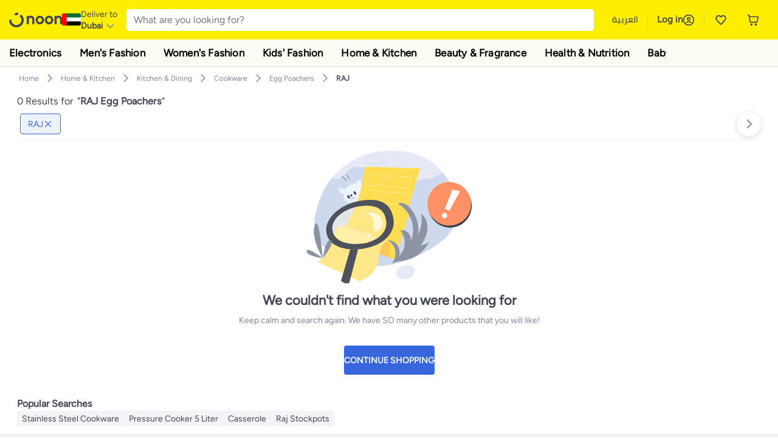

--- FILE ---
content_type: text/css
request_url: https://z.nooncdn.com/s/app/2026/com/9e9aeefcd1c6eeea8344a26a0a013d6baa35c95f/bigalog/_next/_static/_next/static/chunks/15bd407853812d5d.css
body_size: 4269
content:
div.GalleryV2-module-scss-module__hlK6zG__imageGalleryCtr{-webkit-tap-highlight-color:transparent;-webkit-tap-highlight-color:transparent;-webkit-touch-callout:none;-webkit-user-select:none;-moz-user-select:none;-ms-user-select:none;user-select:none;flex-direction:column;gap:8px;margin-bottom:12px;display:flex;position:relative}div.GalleryV2-module-scss-module__hlK6zG__imageGalleryCtr i.GalleryV2-module-scss-module__hlK6zG__playBtnIcon{width:20px;height:20px;color:var(--color-white);background-color:rgba(64,69,83,.46);background-color:color-mix(in srgb,var(--color-noon-black)75%,transparent);box-sizing:border-box;direction:ltr;border:1px solid;border-radius:50%;display:block;position:relative;transform:scale(1)}div.GalleryV2-module-scss-module__hlK6zG__imageGalleryCtr i.GalleryV2-module-scss-module__hlK6zG__playBtnIcon:before{content:"";box-sizing:border-box;border-top:5px solid transparent;border-bottom:5px solid transparent;width:0;height:10px;display:block;position:absolute;top:4px}div.GalleryV2-module-scss-module__hlK6zG__imageGalleryCtr i.GalleryV2-module-scss-module__hlK6zG__playBtnIcon:not(:-webkit-any(:lang(ae),:lang(ar),:lang(arc),:lang(bcc),:lang(bqi),:lang(ckb),:lang(dv),:lang(fa),:lang(glk),:lang(he),:lang(ku),:lang(mzn),:lang(nqo),:lang(pnb),:lang(ps),:lang(sd),:lang(ug),:lang(ur),:lang(yi))):before{border-left:6px solid;left:7px}div.GalleryV2-module-scss-module__hlK6zG__imageGalleryCtr i.GalleryV2-module-scss-module__hlK6zG__playBtnIcon:not(:-moz-any(:lang(ae),:lang(ar),:lang(arc),:lang(bcc),:lang(bqi),:lang(ckb),:lang(dv),:lang(fa),:lang(glk),:lang(he),:lang(ku),:lang(mzn),:lang(nqo),:lang(pnb),:lang(ps),:lang(sd),:lang(ug),:lang(ur),:lang(yi))):before{border-left:6px solid;left:7px}div.GalleryV2-module-scss-module__hlK6zG__imageGalleryCtr i.GalleryV2-module-scss-module__hlK6zG__playBtnIcon:not(:is(:lang(ae),:lang(ar),:lang(arc),:lang(bcc),:lang(bqi),:lang(ckb),:lang(dv),:lang(fa),:lang(glk),:lang(he),:lang(ku),:lang(mzn),:lang(nqo),:lang(pnb),:lang(ps),:lang(sd),:lang(ug),:lang(ur),:lang(yi))):before{border-left:6px solid;left:7px}div.GalleryV2-module-scss-module__hlK6zG__imageGalleryCtr i.GalleryV2-module-scss-module__hlK6zG__playBtnIcon:-webkit-any(:lang(ae),:lang(ar),:lang(arc),:lang(bcc),:lang(bqi),:lang(ckb),:lang(dv),:lang(fa),:lang(glk),:lang(he),:lang(ku),:lang(mzn),:lang(nqo),:lang(pnb),:lang(ps),:lang(sd),:lang(ug),:lang(ur),:lang(yi)):before{border-right:6px solid;right:7px}div.GalleryV2-module-scss-module__hlK6zG__imageGalleryCtr i.GalleryV2-module-scss-module__hlK6zG__playBtnIcon:-moz-any(:lang(ae),:lang(ar),:lang(arc),:lang(bcc),:lang(bqi),:lang(ckb),:lang(dv),:lang(fa),:lang(glk),:lang(he),:lang(ku),:lang(mzn),:lang(nqo),:lang(pnb),:lang(ps),:lang(sd),:lang(ug),:lang(ur),:lang(yi)):before{border-right:6px solid;right:7px}div.GalleryV2-module-scss-module__hlK6zG__imageGalleryCtr i.GalleryV2-module-scss-module__hlK6zG__playBtnIcon:is(:lang(ae),:lang(ar),:lang(arc),:lang(bcc),:lang(bqi),:lang(ckb),:lang(dv),:lang(fa),:lang(glk),:lang(he),:lang(ku),:lang(mzn),:lang(nqo),:lang(pnb),:lang(ps),:lang(sd),:lang(ug),:lang(ur),:lang(yi)):before{border-right:6px solid;right:7px}div.GalleryV2-module-scss-module__hlK6zG__imageGalleryCtr div.GalleryV2-module-scss-module__hlK6zG__sliderWrapper{flex:1;width:100%;height:100%;position:relative}div.GalleryV2-module-scss-module__hlK6zG__imageGalleryCtr div.GalleryV2-module-scss-module__hlK6zG__sliderWrapper div.GalleryV2-module-scss-module__hlK6zG__sliderCtr{-webkit-tap-highlight-color:transparent;-webkit-tap-highlight-color:transparent;border-radius:5px;flex:1;width:max(40vh,min(350px,80%));max-width:100%;height:100%;margin-left:auto;margin-right:auto;position:relative;overflow:hidden}div.GalleryV2-module-scss-module__hlK6zG__imageGalleryCtr div.GalleryV2-module-scss-module__hlK6zG__sliderWrapper div.GalleryV2-module-scss-module__hlK6zG__sliderCtr div.GalleryV2-module-scss-module__hlK6zG__sliderInnerCtr{justify-content:flex-start;gap:15px;height:100%;display:flex}div.GalleryV2-module-scss-module__hlK6zG__imageGalleryCtr div.GalleryV2-module-scss-module__hlK6zG__sliderWrapper div.GalleryV2-module-scss-module__hlK6zG__sliderCtr div.GalleryV2-module-scss-module__hlK6zG__sliderInnerCtr div.GalleryV2-module-scss-module__hlK6zG__imageContainer{flex:0 0 100%;height:100%;min-height:0}div.GalleryV2-module-scss-module__hlK6zG__imageGalleryCtr div.GalleryV2-module-scss-module__hlK6zG__sliderWrapper div.GalleryV2-module-scss-module__hlK6zG__sliderCtr div.GalleryV2-module-scss-module__hlK6zG__sliderInnerCtr div.GalleryV2-module-scss-module__hlK6zG__imageContainer .GalleryV2-module-scss-module__hlK6zG__magnifyWrapper{align-items:center;width:100%;min-height:0;display:flex;height:100%!important}div.GalleryV2-module-scss-module__hlK6zG__imageGalleryCtr div.GalleryV2-module-scss-module__hlK6zG__sliderWrapper div.GalleryV2-module-scss-module__hlK6zG__sliderCtr div.GalleryV2-module-scss-module__hlK6zG__sliderInnerCtr div.GalleryV2-module-scss-module__hlK6zG__imageContainer .GalleryV2-module-scss-module__hlK6zG__magnifyWrapper>div{height:100%!important}div.GalleryV2-module-scss-module__hlK6zG__imageGalleryCtr div.GalleryV2-module-scss-module__hlK6zG__sliderWrapper div.GalleryV2-module-scss-module__hlK6zG__sliderCtr div.GalleryV2-module-scss-module__hlK6zG__sliderInnerCtr div.GalleryV2-module-scss-module__hlK6zG__imageContainer .GalleryV2-module-scss-module__hlK6zG__imageMagnify{max-height:100%!important}div.GalleryV2-module-scss-module__hlK6zG__imageGalleryCtr div.GalleryV2-module-scss-module__hlK6zG__sliderWrapper div.GalleryV2-module-scss-module__hlK6zG__sliderCtr div.GalleryV2-module-scss-module__hlK6zG__sliderInnerCtr div.GalleryV2-module-scss-module__hlK6zG__imageContainer div.GalleryV2-module-scss-module__hlK6zG__imageWrapperWithPlayButton{width:auto;display:block;position:relative}div.GalleryV2-module-scss-module__hlK6zG__imageGalleryCtr div.GalleryV2-module-scss-module__hlK6zG__sliderWrapper div.GalleryV2-module-scss-module__hlK6zG__sliderCtr div.GalleryV2-module-scss-module__hlK6zG__sliderInnerCtr div.GalleryV2-module-scss-module__hlK6zG__imageContainer div.GalleryV2-module-scss-module__hlK6zG__imageWrapperWithPlayButton button.GalleryV2-module-scss-module__hlK6zG__playButton{justify-content:center;align-items:center;width:100%;height:100%;display:flex;position:absolute;top:0;bottom:0;left:0;right:0}div.GalleryV2-module-scss-module__hlK6zG__imageGalleryCtr div.GalleryV2-module-scss-module__hlK6zG__sliderWrapper div.GalleryV2-module-scss-module__hlK6zG__sliderCtr div.GalleryV2-module-scss-module__hlK6zG__sliderInnerCtr div.GalleryV2-module-scss-module__hlK6zG__imageContainer div.GalleryV2-module-scss-module__hlK6zG__imageWrapperWithPlayButton button.GalleryV2-module-scss-module__hlK6zG__playButton i.GalleryV2-module-scss-module__hlK6zG__playBtnIcon{width:50px;height:50px}div.GalleryV2-module-scss-module__hlK6zG__imageGalleryCtr div.GalleryV2-module-scss-module__hlK6zG__sliderWrapper div.GalleryV2-module-scss-module__hlK6zG__sliderCtr div.GalleryV2-module-scss-module__hlK6zG__sliderInnerCtr div.GalleryV2-module-scss-module__hlK6zG__imageContainer div.GalleryV2-module-scss-module__hlK6zG__imageWrapperWithPlayButton button.GalleryV2-module-scss-module__hlK6zG__playButton i.GalleryV2-module-scss-module__hlK6zG__playBtnIcon:before{border-top:12px solid transparent;border-bottom:12px solid transparent;height:25px;top:12px}div.GalleryV2-module-scss-module__hlK6zG__imageGalleryCtr div.GalleryV2-module-scss-module__hlK6zG__sliderWrapper div.GalleryV2-module-scss-module__hlK6zG__sliderCtr div.GalleryV2-module-scss-module__hlK6zG__sliderInnerCtr div.GalleryV2-module-scss-module__hlK6zG__imageContainer div.GalleryV2-module-scss-module__hlK6zG__imageWrapperWithPlayButton button.GalleryV2-module-scss-module__hlK6zG__playButton i.GalleryV2-module-scss-module__hlK6zG__playBtnIcon:not(:-webkit-any(:lang(ae),:lang(ar),:lang(arc),:lang(bcc),:lang(bqi),:lang(ckb),:lang(dv),:lang(fa),:lang(glk),:lang(he),:lang(ku),:lang(mzn),:lang(nqo),:lang(pnb),:lang(ps),:lang(sd),:lang(ug),:lang(ur),:lang(yi))):before{border-left:20px solid;left:17px}div.GalleryV2-module-scss-module__hlK6zG__imageGalleryCtr div.GalleryV2-module-scss-module__hlK6zG__sliderWrapper div.GalleryV2-module-scss-module__hlK6zG__sliderCtr div.GalleryV2-module-scss-module__hlK6zG__sliderInnerCtr div.GalleryV2-module-scss-module__hlK6zG__imageContainer div.GalleryV2-module-scss-module__hlK6zG__imageWrapperWithPlayButton button.GalleryV2-module-scss-module__hlK6zG__playButton i.GalleryV2-module-scss-module__hlK6zG__playBtnIcon:not(:-moz-any(:lang(ae),:lang(ar),:lang(arc),:lang(bcc),:lang(bqi),:lang(ckb),:lang(dv),:lang(fa),:lang(glk),:lang(he),:lang(ku),:lang(mzn),:lang(nqo),:lang(pnb),:lang(ps),:lang(sd),:lang(ug),:lang(ur),:lang(yi))):before{border-left:20px solid;left:17px}div.GalleryV2-module-scss-module__hlK6zG__imageGalleryCtr div.GalleryV2-module-scss-module__hlK6zG__sliderWrapper div.GalleryV2-module-scss-module__hlK6zG__sliderCtr div.GalleryV2-module-scss-module__hlK6zG__sliderInnerCtr div.GalleryV2-module-scss-module__hlK6zG__imageContainer div.GalleryV2-module-scss-module__hlK6zG__imageWrapperWithPlayButton button.GalleryV2-module-scss-module__hlK6zG__playButton i.GalleryV2-module-scss-module__hlK6zG__playBtnIcon:not(:is(:lang(ae),:lang(ar),:lang(arc),:lang(bcc),:lang(bqi),:lang(ckb),:lang(dv),:lang(fa),:lang(glk),:lang(he),:lang(ku),:lang(mzn),:lang(nqo),:lang(pnb),:lang(ps),:lang(sd),:lang(ug),:lang(ur),:lang(yi))):before{border-left:20px solid;left:17px}div.GalleryV2-module-scss-module__hlK6zG__imageGalleryCtr div.GalleryV2-module-scss-module__hlK6zG__sliderWrapper div.GalleryV2-module-scss-module__hlK6zG__sliderCtr div.GalleryV2-module-scss-module__hlK6zG__sliderInnerCtr div.GalleryV2-module-scss-module__hlK6zG__imageContainer div.GalleryV2-module-scss-module__hlK6zG__imageWrapperWithPlayButton button.GalleryV2-module-scss-module__hlK6zG__playButton i.GalleryV2-module-scss-module__hlK6zG__playBtnIcon:-webkit-any(:lang(ae),:lang(ar),:lang(arc),:lang(bcc),:lang(bqi),:lang(ckb),:lang(dv),:lang(fa),:lang(glk),:lang(he),:lang(ku),:lang(mzn),:lang(nqo),:lang(pnb),:lang(ps),:lang(sd),:lang(ug),:lang(ur),:lang(yi)):before{border-right:20px solid;right:17px}div.GalleryV2-module-scss-module__hlK6zG__imageGalleryCtr div.GalleryV2-module-scss-module__hlK6zG__sliderWrapper div.GalleryV2-module-scss-module__hlK6zG__sliderCtr div.GalleryV2-module-scss-module__hlK6zG__sliderInnerCtr div.GalleryV2-module-scss-module__hlK6zG__imageContainer div.GalleryV2-module-scss-module__hlK6zG__imageWrapperWithPlayButton button.GalleryV2-module-scss-module__hlK6zG__playButton i.GalleryV2-module-scss-module__hlK6zG__playBtnIcon:-moz-any(:lang(ae),:lang(ar),:lang(arc),:lang(bcc),:lang(bqi),:lang(ckb),:lang(dv),:lang(fa),:lang(glk),:lang(he),:lang(ku),:lang(mzn),:lang(nqo),:lang(pnb),:lang(ps),:lang(sd),:lang(ug),:lang(ur),:lang(yi)):before{border-right:20px solid;right:17px}div.GalleryV2-module-scss-module__hlK6zG__imageGalleryCtr div.GalleryV2-module-scss-module__hlK6zG__sliderWrapper div.GalleryV2-module-scss-module__hlK6zG__sliderCtr div.GalleryV2-module-scss-module__hlK6zG__sliderInnerCtr div.GalleryV2-module-scss-module__hlK6zG__imageContainer div.GalleryV2-module-scss-module__hlK6zG__imageWrapperWithPlayButton button.GalleryV2-module-scss-module__hlK6zG__playButton i.GalleryV2-module-scss-module__hlK6zG__playBtnIcon:is(:lang(ae),:lang(ar),:lang(arc),:lang(bcc),:lang(bqi),:lang(ckb),:lang(dv),:lang(fa),:lang(glk),:lang(he),:lang(ku),:lang(mzn),:lang(nqo),:lang(pnb),:lang(ps),:lang(sd),:lang(ug),:lang(ur),:lang(yi)):before{border-right:20px solid;right:17px}div.GalleryV2-module-scss-module__hlK6zG__imageGalleryCtr div.GalleryV2-module-scss-module__hlK6zG__sliderWrapper div.GalleryV2-module-scss-module__hlK6zG__slideActions{opacity:0;pointer-events:none;flex:1;width:100%;height:100%;transition:opacity .25s ease-in-out;position:absolute;top:0;bottom:0;left:0;right:0}div.GalleryV2-module-scss-module__hlK6zG__imageGalleryCtr div.GalleryV2-module-scss-module__hlK6zG__sliderWrapper div.GalleryV2-module-scss-module__hlK6zG__slideActions button.GalleryV2-module-scss-module__hlK6zG__slideBtnPrev,div.GalleryV2-module-scss-module__hlK6zG__imageGalleryCtr div.GalleryV2-module-scss-module__hlK6zG__sliderWrapper div.GalleryV2-module-scss-module__hlK6zG__slideActions button.GalleryV2-module-scss-module__hlK6zG__slideBtnNext{cursor:pointer;opacity:.8;z-index:2;pointer-events:all;width:36px;height:60px;transition:opacity .25s ease-in-out;position:absolute;top:50%;transform:translateY(-50%)}div.GalleryV2-module-scss-module__hlK6zG__imageGalleryCtr div.GalleryV2-module-scss-module__hlK6zG__sliderWrapper div.GalleryV2-module-scss-module__hlK6zG__slideActions button.GalleryV2-module-scss-module__hlK6zG__slideBtnPrev.GalleryV2-module-scss-module__hlK6zG__slideBtnPrev,div.GalleryV2-module-scss-module__hlK6zG__imageGalleryCtr div.GalleryV2-module-scss-module__hlK6zG__sliderWrapper div.GalleryV2-module-scss-module__hlK6zG__slideActions button.GalleryV2-module-scss-module__hlK6zG__slideBtnNext.GalleryV2-module-scss-module__hlK6zG__slideBtnPrev{left:0}div.GalleryV2-module-scss-module__hlK6zG__imageGalleryCtr div.GalleryV2-module-scss-module__hlK6zG__sliderWrapper div.GalleryV2-module-scss-module__hlK6zG__slideActions button.GalleryV2-module-scss-module__hlK6zG__slideBtnPrev.GalleryV2-module-scss-module__hlK6zG__slideBtnNext,div.GalleryV2-module-scss-module__hlK6zG__imageGalleryCtr div.GalleryV2-module-scss-module__hlK6zG__sliderWrapper div.GalleryV2-module-scss-module__hlK6zG__slideActions button.GalleryV2-module-scss-module__hlK6zG__slideBtnNext.GalleryV2-module-scss-module__hlK6zG__slideBtnNext{right:0}div.GalleryV2-module-scss-module__hlK6zG__imageGalleryCtr div.GalleryV2-module-scss-module__hlK6zG__sliderWrapper div.GalleryV2-module-scss-module__hlK6zG__slideActions button.GalleryV2-module-scss-module__hlK6zG__slideBtnPrev.GalleryV2-module-scss-module__hlK6zG__isBtnDisabled,div.GalleryV2-module-scss-module__hlK6zG__imageGalleryCtr div.GalleryV2-module-scss-module__hlK6zG__sliderWrapper div.GalleryV2-module-scss-module__hlK6zG__slideActions button.GalleryV2-module-scss-module__hlK6zG__slideBtnNext.GalleryV2-module-scss-module__hlK6zG__isBtnDisabled{visibility:hidden}div.GalleryV2-module-scss-module__hlK6zG__imageGalleryCtr div.GalleryV2-module-scss-module__hlK6zG__sliderWrapper div.GalleryV2-module-scss-module__hlK6zG__slideActions button.GalleryV2-module-scss-module__hlK6zG__slideBtnPrev:hover,div.GalleryV2-module-scss-module__hlK6zG__imageGalleryCtr div.GalleryV2-module-scss-module__hlK6zG__sliderWrapper div.GalleryV2-module-scss-module__hlK6zG__slideActions button.GalleryV2-module-scss-module__hlK6zG__slideBtnPrev:active,div.GalleryV2-module-scss-module__hlK6zG__imageGalleryCtr div.GalleryV2-module-scss-module__hlK6zG__sliderWrapper div.GalleryV2-module-scss-module__hlK6zG__slideActions button.GalleryV2-module-scss-module__hlK6zG__slideBtnNext:hover,div.GalleryV2-module-scss-module__hlK6zG__imageGalleryCtr div.GalleryV2-module-scss-module__hlK6zG__sliderWrapper div.GalleryV2-module-scss-module__hlK6zG__slideActions button.GalleryV2-module-scss-module__hlK6zG__slideBtnNext:active,div.GalleryV2-module-scss-module__hlK6zG__imageGalleryCtr div.GalleryV2-module-scss-module__hlK6zG__sliderWrapper:hover>div.GalleryV2-module-scss-module__hlK6zG__slideActions{opacity:1}div.GalleryV2-module-scss-module__hlK6zG__imageGalleryCtr div.GalleryV2-module-scss-module__hlK6zG__sliderWrapper div.GalleryV2-module-scss-module__hlK6zG__miniView{opacity:0;border-radius:6px;justify-content:center;align-items:center;width:50px;height:65px;transition:opacity .15s ease-in-out;display:flex;position:absolute;bottom:5px;overflow:hidden}div.GalleryV2-module-scss-module__hlK6zG__imageGalleryCtr div.GalleryV2-module-scss-module__hlK6zG__sliderWrapper div.GalleryV2-module-scss-module__hlK6zG__miniView:not(:-webkit-any(:lang(ae),:lang(ar),:lang(arc),:lang(bcc),:lang(bqi),:lang(ckb),:lang(dv),:lang(fa),:lang(glk),:lang(he),:lang(ku),:lang(mzn),:lang(nqo),:lang(pnb),:lang(ps),:lang(sd),:lang(ug),:lang(ur),:lang(yi))){right:5px}div.GalleryV2-module-scss-module__hlK6zG__imageGalleryCtr div.GalleryV2-module-scss-module__hlK6zG__sliderWrapper div.GalleryV2-module-scss-module__hlK6zG__miniView:not(:-moz-any(:lang(ae),:lang(ar),:lang(arc),:lang(bcc),:lang(bqi),:lang(ckb),:lang(dv),:lang(fa),:lang(glk),:lang(he),:lang(ku),:lang(mzn),:lang(nqo),:lang(pnb),:lang(ps),:lang(sd),:lang(ug),:lang(ur),:lang(yi))){right:5px}div.GalleryV2-module-scss-module__hlK6zG__imageGalleryCtr div.GalleryV2-module-scss-module__hlK6zG__sliderWrapper div.GalleryV2-module-scss-module__hlK6zG__miniView:not(:is(:lang(ae),:lang(ar),:lang(arc),:lang(bcc),:lang(bqi),:lang(ckb),:lang(dv),:lang(fa),:lang(glk),:lang(he),:lang(ku),:lang(mzn),:lang(nqo),:lang(pnb),:lang(ps),:lang(sd),:lang(ug),:lang(ur),:lang(yi))){right:5px}div.GalleryV2-module-scss-module__hlK6zG__imageGalleryCtr div.GalleryV2-module-scss-module__hlK6zG__sliderWrapper div.GalleryV2-module-scss-module__hlK6zG__miniView:-webkit-any(:lang(ae),:lang(ar),:lang(arc),:lang(bcc),:lang(bqi),:lang(ckb),:lang(dv),:lang(fa),:lang(glk),:lang(he),:lang(ku),:lang(mzn),:lang(nqo),:lang(pnb),:lang(ps),:lang(sd),:lang(ug),:lang(ur),:lang(yi)){left:5px}div.GalleryV2-module-scss-module__hlK6zG__imageGalleryCtr div.GalleryV2-module-scss-module__hlK6zG__sliderWrapper div.GalleryV2-module-scss-module__hlK6zG__miniView:-moz-any(:lang(ae),:lang(ar),:lang(arc),:lang(bcc),:lang(bqi),:lang(ckb),:lang(dv),:lang(fa),:lang(glk),:lang(he),:lang(ku),:lang(mzn),:lang(nqo),:lang(pnb),:lang(ps),:lang(sd),:lang(ug),:lang(ur),:lang(yi)){left:5px}div.GalleryV2-module-scss-module__hlK6zG__imageGalleryCtr div.GalleryV2-module-scss-module__hlK6zG__sliderWrapper div.GalleryV2-module-scss-module__hlK6zG__miniView:is(:lang(ae),:lang(ar),:lang(arc),:lang(bcc),:lang(bqi),:lang(ckb),:lang(dv),:lang(fa),:lang(glk),:lang(he),:lang(ku),:lang(mzn),:lang(nqo),:lang(pnb),:lang(ps),:lang(sd),:lang(ug),:lang(ur),:lang(yi)){left:5px}div.GalleryV2-module-scss-module__hlK6zG__imageGalleryCtr div.GalleryV2-module-scss-module__hlK6zG__sliderWrapper div.GalleryV2-module-scss-module__hlK6zG__miniView img.GalleryV2-module-scss-module__hlK6zG__miniImg{object-fit:contain;max-width:90%;max-height:80%;margin-left:auto;margin-right:auto;position:relative}div.GalleryV2-module-scss-module__hlK6zG__imageGalleryCtr div.GalleryV2-module-scss-module__hlK6zG__sliderWrapper div.GalleryV2-module-scss-module__hlK6zG__miniView span.GalleryV2-module-scss-module__hlK6zG__zoomIcon{direction:ltr;min-width:20px;min-height:20px;position:absolute;top:var(--y-zoom-coordinates)}div.GalleryV2-module-scss-module__hlK6zG__imageGalleryCtr div.GalleryV2-module-scss-module__hlK6zG__sliderWrapper div.GalleryV2-module-scss-module__hlK6zG__miniView span.GalleryV2-module-scss-module__hlK6zG__zoomIcon:not(:-webkit-any(:lang(ae),:lang(ar),:lang(arc),:lang(bcc),:lang(bqi),:lang(ckb),:lang(dv),:lang(fa),:lang(glk),:lang(he),:lang(ku),:lang(mzn),:lang(nqo),:lang(pnb),:lang(ps),:lang(sd),:lang(ug),:lang(ur),:lang(yi))){left:var(--x-zoom-coordinates)}div.GalleryV2-module-scss-module__hlK6zG__imageGalleryCtr div.GalleryV2-module-scss-module__hlK6zG__sliderWrapper div.GalleryV2-module-scss-module__hlK6zG__miniView span.GalleryV2-module-scss-module__hlK6zG__zoomIcon:not(:-moz-any(:lang(ae),:lang(ar),:lang(arc),:lang(bcc),:lang(bqi),:lang(ckb),:lang(dv),:lang(fa),:lang(glk),:lang(he),:lang(ku),:lang(mzn),:lang(nqo),:lang(pnb),:lang(ps),:lang(sd),:lang(ug),:lang(ur),:lang(yi))){left:var(--x-zoom-coordinates)}div.GalleryV2-module-scss-module__hlK6zG__imageGalleryCtr div.GalleryV2-module-scss-module__hlK6zG__sliderWrapper div.GalleryV2-module-scss-module__hlK6zG__miniView span.GalleryV2-module-scss-module__hlK6zG__zoomIcon:not(:is(:lang(ae),:lang(ar),:lang(arc),:lang(bcc),:lang(bqi),:lang(ckb),:lang(dv),:lang(fa),:lang(glk),:lang(he),:lang(ku),:lang(mzn),:lang(nqo),:lang(pnb),:lang(ps),:lang(sd),:lang(ug),:lang(ur),:lang(yi))){left:var(--x-zoom-coordinates)}div.GalleryV2-module-scss-module__hlK6zG__imageGalleryCtr div.GalleryV2-module-scss-module__hlK6zG__sliderWrapper div.GalleryV2-module-scss-module__hlK6zG__miniView span.GalleryV2-module-scss-module__hlK6zG__zoomIcon:-webkit-any(:lang(ae),:lang(ar),:lang(arc),:lang(bcc),:lang(bqi),:lang(ckb),:lang(dv),:lang(fa),:lang(glk),:lang(he),:lang(ku),:lang(mzn),:lang(nqo),:lang(pnb),:lang(ps),:lang(sd),:lang(ug),:lang(ur),:lang(yi)){right:var(--x-zoom-coordinates)}div.GalleryV2-module-scss-module__hlK6zG__imageGalleryCtr div.GalleryV2-module-scss-module__hlK6zG__sliderWrapper div.GalleryV2-module-scss-module__hlK6zG__miniView span.GalleryV2-module-scss-module__hlK6zG__zoomIcon:-moz-any(:lang(ae),:lang(ar),:lang(arc),:lang(bcc),:lang(bqi),:lang(ckb),:lang(dv),:lang(fa),:lang(glk),:lang(he),:lang(ku),:lang(mzn),:lang(nqo),:lang(pnb),:lang(ps),:lang(sd),:lang(ug),:lang(ur),:lang(yi)){right:var(--x-zoom-coordinates)}div.GalleryV2-module-scss-module__hlK6zG__imageGalleryCtr div.GalleryV2-module-scss-module__hlK6zG__sliderWrapper div.GalleryV2-module-scss-module__hlK6zG__miniView span.GalleryV2-module-scss-module__hlK6zG__zoomIcon:is(:lang(ae),:lang(ar),:lang(arc),:lang(bcc),:lang(bqi),:lang(ckb),:lang(dv),:lang(fa),:lang(glk),:lang(he),:lang(ku),:lang(mzn),:lang(nqo),:lang(pnb),:lang(ps),:lang(sd),:lang(ug),:lang(ur),:lang(yi)){right:var(--x-zoom-coordinates)}div.GalleryV2-module-scss-module__hlK6zG__imageGalleryCtr div.GalleryV2-module-scss-module__hlK6zG__sliderWrapper div.GalleryV2-module-scss-module__hlK6zG__miniView:before{content:"";background-color:var(--color-noon-black);opacity:.1;z-index:1;width:100%;height:100%;position:absolute}div.GalleryV2-module-scss-module__hlK6zG__imageGalleryCtr div.GalleryV2-module-scss-module__hlK6zG__sliderWrapper div.GalleryV2-module-scss-module__hlK6zG__miniView.GalleryV2-module-scss-module__hlK6zG__isVisible{opacity:1}div.GalleryV2-module-scss-module__hlK6zG__imageGalleryCtr div.GalleryV2-module-scss-module__hlK6zG__iconsCtr{background-color:var(--color-white);flex-direction:column;gap:8px;display:flex;position:absolute;top:0}div.GalleryV2-module-scss-module__hlK6zG__imageGalleryCtr div.GalleryV2-module-scss-module__hlK6zG__iconsCtr:not(:-webkit-any(:lang(ae),:lang(ar),:lang(arc),:lang(bcc),:lang(bqi),:lang(ckb),:lang(dv),:lang(fa),:lang(glk),:lang(he),:lang(ku),:lang(mzn),:lang(nqo),:lang(pnb),:lang(ps),:lang(sd),:lang(ug),:lang(ur),:lang(yi))){right:0}div.GalleryV2-module-scss-module__hlK6zG__imageGalleryCtr div.GalleryV2-module-scss-module__hlK6zG__iconsCtr:not(:-moz-any(:lang(ae),:lang(ar),:lang(arc),:lang(bcc),:lang(bqi),:lang(ckb),:lang(dv),:lang(fa),:lang(glk),:lang(he),:lang(ku),:lang(mzn),:lang(nqo),:lang(pnb),:lang(ps),:lang(sd),:lang(ug),:lang(ur),:lang(yi))){right:0}div.GalleryV2-module-scss-module__hlK6zG__imageGalleryCtr div.GalleryV2-module-scss-module__hlK6zG__iconsCtr:not(:is(:lang(ae),:lang(ar),:lang(arc),:lang(bcc),:lang(bqi),:lang(ckb),:lang(dv),:lang(fa),:lang(glk),:lang(he),:lang(ku),:lang(mzn),:lang(nqo),:lang(pnb),:lang(ps),:lang(sd),:lang(ug),:lang(ur),:lang(yi))){right:0}div.GalleryV2-module-scss-module__hlK6zG__imageGalleryCtr div.GalleryV2-module-scss-module__hlK6zG__iconsCtr:-webkit-any(:lang(ae),:lang(ar),:lang(arc),:lang(bcc),:lang(bqi),:lang(ckb),:lang(dv),:lang(fa),:lang(glk),:lang(he),:lang(ku),:lang(mzn),:lang(nqo),:lang(pnb),:lang(ps),:lang(sd),:lang(ug),:lang(ur),:lang(yi)){left:0}div.GalleryV2-module-scss-module__hlK6zG__imageGalleryCtr div.GalleryV2-module-scss-module__hlK6zG__iconsCtr:-moz-any(:lang(ae),:lang(ar),:lang(arc),:lang(bcc),:lang(bqi),:lang(ckb),:lang(dv),:lang(fa),:lang(glk),:lang(he),:lang(ku),:lang(mzn),:lang(nqo),:lang(pnb),:lang(ps),:lang(sd),:lang(ug),:lang(ur),:lang(yi)){left:0}div.GalleryV2-module-scss-module__hlK6zG__imageGalleryCtr div.GalleryV2-module-scss-module__hlK6zG__iconsCtr:is(:lang(ae),:lang(ar),:lang(arc),:lang(bcc),:lang(bqi),:lang(ckb),:lang(dv),:lang(fa),:lang(glk),:lang(he),:lang(ku),:lang(mzn),:lang(nqo),:lang(pnb),:lang(ps),:lang(sd),:lang(ug),:lang(ur),:lang(yi)){left:0}div.GalleryV2-module-scss-module__hlK6zG__imageGalleryCtr div.GalleryV2-module-scss-module__hlK6zG__iconsCtr div.GalleryV2-module-scss-module__hlK6zG__wishlistCtr{justify-content:center;align-items:center;width:34px;height:34px;transition:all .3s ease-in-out;display:flex;position:relative}div.GalleryV2-module-scss-module__hlK6zG__imageGalleryCtr div.GalleryV2-module-scss-module__hlK6zG__outerThumbnailsWrapper{position:relative}div.GalleryV2-module-scss-module__hlK6zG__imageGalleryCtr div.GalleryV2-module-scss-module__hlK6zG__outerThumbnailsWrapper div.GalleryV2-module-scss-module__hlK6zG__thumbnailCtr{-webkit-tap-highlight-color:transparent;-webkit-tap-highlight-color:transparent;padding-left:24px;padding-right:24px;overflow:hidden}div.GalleryV2-module-scss-module__hlK6zG__imageGalleryCtr div.GalleryV2-module-scss-module__hlK6zG__outerThumbnailsWrapper div.GalleryV2-module-scss-module__hlK6zG__thumbnailCtr:before,div.GalleryV2-module-scss-module__hlK6zG__imageGalleryCtr div.GalleryV2-module-scss-module__hlK6zG__outerThumbnailsWrapper div.GalleryV2-module-scss-module__hlK6zG__thumbnailCtr:after{content:"";opacity:0;pointer-events:none;z-index:1;width:min(80px,10%);height:100%;transition:opacity .1s ease-in-out;position:absolute;top:0;bottom:0}div.GalleryV2-module-scss-module__hlK6zG__imageGalleryCtr div.GalleryV2-module-scss-module__hlK6zG__outerThumbnailsWrapper div.GalleryV2-module-scss-module__hlK6zG__thumbnailCtr:before{background:linear-gradient(270deg,rgba(255,255,255,0) 0%,rgba(255,255,255,.54) 59.25%,#fff 100%);left:0}div.GalleryV2-module-scss-module__hlK6zG__imageGalleryCtr div.GalleryV2-module-scss-module__hlK6zG__outerThumbnailsWrapper div.GalleryV2-module-scss-module__hlK6zG__thumbnailCtr:after{background:linear-gradient(90deg,rgba(255,255,255,0) 0%,rgba(255,255,255,.54) 59.25%,#fff 100%);right:0}div.GalleryV2-module-scss-module__hlK6zG__imageGalleryCtr div.GalleryV2-module-scss-module__hlK6zG__outerThumbnailsWrapper div.GalleryV2-module-scss-module__hlK6zG__thumbnailCtr.GalleryV2-module-scss-module__hlK6zG__showFadePrevOverlay:before,div.GalleryV2-module-scss-module__hlK6zG__imageGalleryCtr div.GalleryV2-module-scss-module__hlK6zG__outerThumbnailsWrapper div.GalleryV2-module-scss-module__hlK6zG__thumbnailCtr.GalleryV2-module-scss-module__hlK6zG__showFadeNextOverlay:after{opacity:1}div.GalleryV2-module-scss-module__hlK6zG__imageGalleryCtr div.GalleryV2-module-scss-module__hlK6zG__outerThumbnailsWrapper div.GalleryV2-module-scss-module__hlK6zG__thumbnailCtr div.GalleryV2-module-scss-module__hlK6zG__thumbnailInnerCtr{z-index:0;justify-content:flex-start;gap:8px;display:flex;position:relative}div.GalleryV2-module-scss-module__hlK6zG__imageGalleryCtr div.GalleryV2-module-scss-module__hlK6zG__outerThumbnailsWrapper div.GalleryV2-module-scss-module__hlK6zG__thumbnailCtr div.GalleryV2-module-scss-module__hlK6zG__thumbnailInnerCtr button.GalleryV2-module-scss-module__hlK6zG__thumbnailElement{border:2px solid var(--color-border-light);-webkit-tap-highlight-color:transparent;cursor:pointer;transform-origin:50%;box-sizing:border-box;border-radius:5px;flex:0 0 80px;justify-content:center;align-items:center;width:auto;height:100px;transition:all .2s ease-in-out;display:flex;position:relative;overflow:hidden}div.GalleryV2-module-scss-module__hlK6zG__imageGalleryCtr div.GalleryV2-module-scss-module__hlK6zG__outerThumbnailsWrapper div.GalleryV2-module-scss-module__hlK6zG__thumbnailCtr div.GalleryV2-module-scss-module__hlK6zG__thumbnailInnerCtr button.GalleryV2-module-scss-module__hlK6zG__thumbnailElement img{max-height:100%}div.GalleryV2-module-scss-module__hlK6zG__imageGalleryCtr div.GalleryV2-module-scss-module__hlK6zG__outerThumbnailsWrapper div.GalleryV2-module-scss-module__hlK6zG__thumbnailCtr div.GalleryV2-module-scss-module__hlK6zG__thumbnailInnerCtr button.GalleryV2-module-scss-module__hlK6zG__thumbnailElement:hover{opacity:.75}div.GalleryV2-module-scss-module__hlK6zG__imageGalleryCtr div.GalleryV2-module-scss-module__hlK6zG__outerThumbnailsWrapper div.GalleryV2-module-scss-module__hlK6zG__thumbnailCtr div.GalleryV2-module-scss-module__hlK6zG__thumbnailInnerCtr button.GalleryV2-module-scss-module__hlK6zG__thumbnailElement.GalleryV2-module-scss-module__hlK6zG__active{border-color:var(--color-black)}div.GalleryV2-module-scss-module__hlK6zG__imageGalleryCtr div.GalleryV2-module-scss-module__hlK6zG__outerThumbnailsWrapper div.GalleryV2-module-scss-module__hlK6zG__thumbnailCtr div.GalleryV2-module-scss-module__hlK6zG__thumbnailInnerCtr button.GalleryV2-module-scss-module__hlK6zG__thumbnailElement div.GalleryV2-module-scss-module__hlK6zG__playButtonOverlay{position:absolute;top:50%;left:50%;transform:translate(-50%,-50%)}div.GalleryV2-module-scss-module__hlK6zG__imageGalleryCtr div.GalleryV2-module-scss-module__hlK6zG__outerThumbnailsWrapper div.GalleryV2-module-scss-module__hlK6zG__thumbnailCtr div.GalleryV2-module-scss-module__hlK6zG__thumbActions{opacity:0;pointer-events:none;z-index:2;flex:1;width:100%;height:100%;transition:opacity .25s ease-in-out;position:absolute;top:0;bottom:0;left:0;right:0}div.GalleryV2-module-scss-module__hlK6zG__imageGalleryCtr div.GalleryV2-module-scss-module__hlK6zG__outerThumbnailsWrapper div.GalleryV2-module-scss-module__hlK6zG__thumbnailCtr div.GalleryV2-module-scss-module__hlK6zG__thumbActions button.GalleryV2-module-scss-module__hlK6zG__thumbBtnPrev,div.GalleryV2-module-scss-module__hlK6zG__imageGalleryCtr div.GalleryV2-module-scss-module__hlK6zG__outerThumbnailsWrapper div.GalleryV2-module-scss-module__hlK6zG__thumbnailCtr div.GalleryV2-module-scss-module__hlK6zG__thumbActions button.GalleryV2-module-scss-module__hlK6zG__thumbBtnNext{cursor:pointer;pointer-events:all;z-index:2;width:36px;height:60px;transition:opacity .25s ease-in-out;position:absolute;top:50%;transform:translateY(-50%);box-shadow:0 0 5px rgba(255,255,250,.7)}div.GalleryV2-module-scss-module__hlK6zG__imageGalleryCtr div.GalleryV2-module-scss-module__hlK6zG__outerThumbnailsWrapper div.GalleryV2-module-scss-module__hlK6zG__thumbnailCtr div.GalleryV2-module-scss-module__hlK6zG__thumbActions button.GalleryV2-module-scss-module__hlK6zG__thumbBtnPrev.GalleryV2-module-scss-module__hlK6zG__thumbBtnPrev,div.GalleryV2-module-scss-module__hlK6zG__imageGalleryCtr div.GalleryV2-module-scss-module__hlK6zG__outerThumbnailsWrapper div.GalleryV2-module-scss-module__hlK6zG__thumbnailCtr div.GalleryV2-module-scss-module__hlK6zG__thumbActions button.GalleryV2-module-scss-module__hlK6zG__thumbBtnNext.GalleryV2-module-scss-module__hlK6zG__thumbBtnPrev{left:0}div.GalleryV2-module-scss-module__hlK6zG__imageGalleryCtr div.GalleryV2-module-scss-module__hlK6zG__outerThumbnailsWrapper div.GalleryV2-module-scss-module__hlK6zG__thumbnailCtr div.GalleryV2-module-scss-module__hlK6zG__thumbActions button.GalleryV2-module-scss-module__hlK6zG__thumbBtnPrev.GalleryV2-module-scss-module__hlK6zG__thumbBtnNext,div.GalleryV2-module-scss-module__hlK6zG__imageGalleryCtr div.GalleryV2-module-scss-module__hlK6zG__outerThumbnailsWrapper div.GalleryV2-module-scss-module__hlK6zG__thumbnailCtr div.GalleryV2-module-scss-module__hlK6zG__thumbActions button.GalleryV2-module-scss-module__hlK6zG__thumbBtnNext.GalleryV2-module-scss-module__hlK6zG__thumbBtnNext{right:0}div.GalleryV2-module-scss-module__hlK6zG__imageGalleryCtr div.GalleryV2-module-scss-module__hlK6zG__outerThumbnailsWrapper div.GalleryV2-module-scss-module__hlK6zG__thumbnailCtr div.GalleryV2-module-scss-module__hlK6zG__thumbActions button.GalleryV2-module-scss-module__hlK6zG__thumbBtnPrev.GalleryV2-module-scss-module__hlK6zG__isBtnDisabled,div.GalleryV2-module-scss-module__hlK6zG__imageGalleryCtr div.GalleryV2-module-scss-module__hlK6zG__outerThumbnailsWrapper div.GalleryV2-module-scss-module__hlK6zG__thumbnailCtr div.GalleryV2-module-scss-module__hlK6zG__thumbActions button.GalleryV2-module-scss-module__hlK6zG__thumbBtnNext.GalleryV2-module-scss-module__hlK6zG__isBtnDisabled{visibility:hidden}div.GalleryV2-module-scss-module__hlK6zG__imageGalleryCtr div.GalleryV2-module-scss-module__hlK6zG__outerThumbnailsWrapper div.GalleryV2-module-scss-module__hlK6zG__thumbnailCtr div.GalleryV2-module-scss-module__hlK6zG__thumbActions button.GalleryV2-module-scss-module__hlK6zG__thumbBtnPrev:hover,div.GalleryV2-module-scss-module__hlK6zG__imageGalleryCtr div.GalleryV2-module-scss-module__hlK6zG__outerThumbnailsWrapper div.GalleryV2-module-scss-module__hlK6zG__thumbnailCtr div.GalleryV2-module-scss-module__hlK6zG__thumbActions button.GalleryV2-module-scss-module__hlK6zG__thumbBtnPrev:active,div.GalleryV2-module-scss-module__hlK6zG__imageGalleryCtr div.GalleryV2-module-scss-module__hlK6zG__outerThumbnailsWrapper div.GalleryV2-module-scss-module__hlK6zG__thumbnailCtr div.GalleryV2-module-scss-module__hlK6zG__thumbActions button.GalleryV2-module-scss-module__hlK6zG__thumbBtnNext:hover,div.GalleryV2-module-scss-module__hlK6zG__imageGalleryCtr div.GalleryV2-module-scss-module__hlK6zG__outerThumbnailsWrapper div.GalleryV2-module-scss-module__hlK6zG__thumbnailCtr div.GalleryV2-module-scss-module__hlK6zG__thumbActions button.GalleryV2-module-scss-module__hlK6zG__thumbBtnNext:active,div.GalleryV2-module-scss-module__hlK6zG__imageGalleryCtr div.GalleryV2-module-scss-module__hlK6zG__outerThumbnailsWrapper div.GalleryV2-module-scss-module__hlK6zG__thumbnailCtr:hover>div.GalleryV2-module-scss-module__hlK6zG__thumbActions{opacity:1}div.GalleryV2-module-scss-module__hlK6zG__imageGalleryCtr.GalleryV2-module-scss-module__hlK6zG__isVerticalGallery{flex-direction:row-reverse;gap:2px}div.GalleryV2-module-scss-module__hlK6zG__imageGalleryCtr.GalleryV2-module-scss-module__hlK6zG__isVerticalGallery div.GalleryV2-module-scss-module__hlK6zG__sliderWrapper{flex:1 0 calc(100% - 80px)}div.GalleryV2-module-scss-module__hlK6zG__imageGalleryCtr.GalleryV2-module-scss-module__hlK6zG__isVerticalGallery div.GalleryV2-module-scss-module__hlK6zG__sliderWrapper div.GalleryV2-module-scss-module__hlK6zG__sliderCtr{width:max(60vh,min(450px,90%))}div.GalleryV2-module-scss-module__hlK6zG__imageGalleryCtr.GalleryV2-module-scss-module__hlK6zG__isVerticalGallery div.GalleryV2-module-scss-module__hlK6zG__sliderWrapper div.GalleryV2-module-scss-module__hlK6zG__sliderCtr div.GalleryV2-module-scss-module__hlK6zG__sliderInnerCtr div.GalleryV2-module-scss-module__hlK6zG__imageContainer .GalleryV2-module-scss-module__hlK6zG__magnifyWrapper>div{width:100%!important;height:100%!important;top:0!important;bottom:0!important;left:0!important;right:0!important}div.GalleryV2-module-scss-module__hlK6zG__imageGalleryCtr.GalleryV2-module-scss-module__hlK6zG__isVerticalGallery div.GalleryV2-module-scss-module__hlK6zG__outerThumbnailsWrapper div.GalleryV2-module-scss-module__hlK6zG__thumbnailCtr{max-height:550px;padding-left:12px;padding-right:12px;display:flex}div.GalleryV2-module-scss-module__hlK6zG__imageGalleryCtr.GalleryV2-module-scss-module__hlK6zG__isVerticalGallery div.GalleryV2-module-scss-module__hlK6zG__outerThumbnailsWrapper div.GalleryV2-module-scss-module__hlK6zG__thumbnailCtr:before,div.GalleryV2-module-scss-module__hlK6zG__imageGalleryCtr.GalleryV2-module-scss-module__hlK6zG__isVerticalGallery div.GalleryV2-module-scss-module__hlK6zG__outerThumbnailsWrapper div.GalleryV2-module-scss-module__hlK6zG__thumbnailCtr:after{content:"";inset-block:unset;width:100%;height:100px;position:absolute;left:0;right:0}div.GalleryV2-module-scss-module__hlK6zG__imageGalleryCtr.GalleryV2-module-scss-module__hlK6zG__isVerticalGallery div.GalleryV2-module-scss-module__hlK6zG__outerThumbnailsWrapper div.GalleryV2-module-scss-module__hlK6zG__thumbnailCtr:before{left:unset;background:linear-gradient(#fff 0%,rgba(255,255,255,.54) 40.75%,rgba(255,255,255,0) 100%);top:0}div.GalleryV2-module-scss-module__hlK6zG__imageGalleryCtr.GalleryV2-module-scss-module__hlK6zG__isVerticalGallery div.GalleryV2-module-scss-module__hlK6zG__outerThumbnailsWrapper div.GalleryV2-module-scss-module__hlK6zG__thumbnailCtr:after{right:unset;background:linear-gradient(rgba(255,255,255,0) 0%,rgba(255,255,255,.54) 59.25%,#fff 100%);bottom:0}div.GalleryV2-module-scss-module__hlK6zG__imageGalleryCtr.GalleryV2-module-scss-module__hlK6zG__isVerticalGallery div.GalleryV2-module-scss-module__hlK6zG__outerThumbnailsWrapper div.GalleryV2-module-scss-module__hlK6zG__thumbnailCtr div.GalleryV2-module-scss-module__hlK6zG__thumbnailInnerCtr{flex-direction:column}div.GalleryV2-module-scss-module__hlK6zG__imageGalleryCtr.GalleryV2-module-scss-module__hlK6zG__isVerticalGallery div.GalleryV2-module-scss-module__hlK6zG__outerThumbnailsWrapper div.GalleryV2-module-scss-module__hlK6zG__thumbnailCtr div.GalleryV2-module-scss-module__hlK6zG__thumbnailInnerCtr button.GalleryV2-module-scss-module__hlK6zG__thumbnailElement{flex:0 0 60px;width:60px;height:80px}div.GalleryV2-module-scss-module__hlK6zG__imageGalleryCtr.GalleryV2-module-scss-module__hlK6zG__isVerticalGallery div.GalleryV2-module-scss-module__hlK6zG__outerThumbnailsWrapper div.GalleryV2-module-scss-module__hlK6zG__thumbnailCtr div.GalleryV2-module-scss-module__hlK6zG__thumbActions button.GalleryV2-module-scss-module__hlK6zG__thumbBtnPrev,div.GalleryV2-module-scss-module__hlK6zG__imageGalleryCtr.GalleryV2-module-scss-module__hlK6zG__isVerticalGallery div.GalleryV2-module-scss-module__hlK6zG__outerThumbnailsWrapper div.GalleryV2-module-scss-module__hlK6zG__thumbnailCtr div.GalleryV2-module-scss-module__hlK6zG__thumbActions button.GalleryV2-module-scss-module__hlK6zG__thumbBtnNext{width:60px;height:36px;top:unset;transform:translate(-50%)}div.GalleryV2-module-scss-module__hlK6zG__imageGalleryCtr.GalleryV2-module-scss-module__hlK6zG__isVerticalGallery div.GalleryV2-module-scss-module__hlK6zG__outerThumbnailsWrapper div.GalleryV2-module-scss-module__hlK6zG__thumbnailCtr div.GalleryV2-module-scss-module__hlK6zG__thumbActions button.GalleryV2-module-scss-module__hlK6zG__thumbBtnPrev:not(:-webkit-any(:lang(ae),:lang(ar),:lang(arc),:lang(bcc),:lang(bqi),:lang(ckb),:lang(dv),:lang(fa),:lang(glk),:lang(he),:lang(ku),:lang(mzn),:lang(nqo),:lang(pnb),:lang(ps),:lang(sd),:lang(ug),:lang(ur),:lang(yi))){left:50%}div.GalleryV2-module-scss-module__hlK6zG__imageGalleryCtr.GalleryV2-module-scss-module__hlK6zG__isVerticalGallery div.GalleryV2-module-scss-module__hlK6zG__outerThumbnailsWrapper div.GalleryV2-module-scss-module__hlK6zG__thumbnailCtr div.GalleryV2-module-scss-module__hlK6zG__thumbActions button.GalleryV2-module-scss-module__hlK6zG__thumbBtnPrev:not(:-moz-any(:lang(ae),:lang(ar),:lang(arc),:lang(bcc),:lang(bqi),:lang(ckb),:lang(dv),:lang(fa),:lang(glk),:lang(he),:lang(ku),:lang(mzn),:lang(nqo),:lang(pnb),:lang(ps),:lang(sd),:lang(ug),:lang(ur),:lang(yi))){left:50%}div.GalleryV2-module-scss-module__hlK6zG__imageGalleryCtr.GalleryV2-module-scss-module__hlK6zG__isVerticalGallery div.GalleryV2-module-scss-module__hlK6zG__outerThumbnailsWrapper div.GalleryV2-module-scss-module__hlK6zG__thumbnailCtr div.GalleryV2-module-scss-module__hlK6zG__thumbActions button.GalleryV2-module-scss-module__hlK6zG__thumbBtnPrev:not(:is(:lang(ae),:lang(ar),:lang(arc),:lang(bcc),:lang(bqi),:lang(ckb),:lang(dv),:lang(fa),:lang(glk),:lang(he),:lang(ku),:lang(mzn),:lang(nqo),:lang(pnb),:lang(ps),:lang(sd),:lang(ug),:lang(ur),:lang(yi))){left:50%}div.GalleryV2-module-scss-module__hlK6zG__imageGalleryCtr.GalleryV2-module-scss-module__hlK6zG__isVerticalGallery div.GalleryV2-module-scss-module__hlK6zG__outerThumbnailsWrapper div.GalleryV2-module-scss-module__hlK6zG__thumbnailCtr div.GalleryV2-module-scss-module__hlK6zG__thumbActions button.GalleryV2-module-scss-module__hlK6zG__thumbBtnNext:not(:-webkit-any(:lang(ae),:lang(ar),:lang(arc),:lang(bcc),:lang(bqi),:lang(ckb),:lang(dv),:lang(fa),:lang(glk),:lang(he),:lang(ku),:lang(mzn),:lang(nqo),:lang(pnb),:lang(ps),:lang(sd),:lang(ug),:lang(ur),:lang(yi))){left:50%}div.GalleryV2-module-scss-module__hlK6zG__imageGalleryCtr.GalleryV2-module-scss-module__hlK6zG__isVerticalGallery div.GalleryV2-module-scss-module__hlK6zG__outerThumbnailsWrapper div.GalleryV2-module-scss-module__hlK6zG__thumbnailCtr div.GalleryV2-module-scss-module__hlK6zG__thumbActions button.GalleryV2-module-scss-module__hlK6zG__thumbBtnNext:not(:-moz-any(:lang(ae),:lang(ar),:lang(arc),:lang(bcc),:lang(bqi),:lang(ckb),:lang(dv),:lang(fa),:lang(glk),:lang(he),:lang(ku),:lang(mzn),:lang(nqo),:lang(pnb),:lang(ps),:lang(sd),:lang(ug),:lang(ur),:lang(yi))){left:50%}div.GalleryV2-module-scss-module__hlK6zG__imageGalleryCtr.GalleryV2-module-scss-module__hlK6zG__isVerticalGallery div.GalleryV2-module-scss-module__hlK6zG__outerThumbnailsWrapper div.GalleryV2-module-scss-module__hlK6zG__thumbnailCtr div.GalleryV2-module-scss-module__hlK6zG__thumbActions button.GalleryV2-module-scss-module__hlK6zG__thumbBtnNext:not(:is(:lang(ae),:lang(ar),:lang(arc),:lang(bcc),:lang(bqi),:lang(ckb),:lang(dv),:lang(fa),:lang(glk),:lang(he),:lang(ku),:lang(mzn),:lang(nqo),:lang(pnb),:lang(ps),:lang(sd),:lang(ug),:lang(ur),:lang(yi))){left:50%}div.GalleryV2-module-scss-module__hlK6zG__imageGalleryCtr.GalleryV2-module-scss-module__hlK6zG__isVerticalGallery div.GalleryV2-module-scss-module__hlK6zG__outerThumbnailsWrapper div.GalleryV2-module-scss-module__hlK6zG__thumbnailCtr div.GalleryV2-module-scss-module__hlK6zG__thumbActions button.GalleryV2-module-scss-module__hlK6zG__thumbBtnPrev:-webkit-any(:lang(ae),:lang(ar),:lang(arc),:lang(bcc),:lang(bqi),:lang(ckb),:lang(dv),:lang(fa),:lang(glk),:lang(he),:lang(ku),:lang(mzn),:lang(nqo),:lang(pnb),:lang(ps),:lang(sd),:lang(ug),:lang(ur),:lang(yi)){right:50%}div.GalleryV2-module-scss-module__hlK6zG__imageGalleryCtr.GalleryV2-module-scss-module__hlK6zG__isVerticalGallery div.GalleryV2-module-scss-module__hlK6zG__outerThumbnailsWrapper div.GalleryV2-module-scss-module__hlK6zG__thumbnailCtr div.GalleryV2-module-scss-module__hlK6zG__thumbActions button.GalleryV2-module-scss-module__hlK6zG__thumbBtnPrev:-moz-any(:lang(ae),:lang(ar),:lang(arc),:lang(bcc),:lang(bqi),:lang(ckb),:lang(dv),:lang(fa),:lang(glk),:lang(he),:lang(ku),:lang(mzn),:lang(nqo),:lang(pnb),:lang(ps),:lang(sd),:lang(ug),:lang(ur),:lang(yi)){right:50%}div.GalleryV2-module-scss-module__hlK6zG__imageGalleryCtr.GalleryV2-module-scss-module__hlK6zG__isVerticalGallery div.GalleryV2-module-scss-module__hlK6zG__outerThumbnailsWrapper div.GalleryV2-module-scss-module__hlK6zG__thumbnailCtr div.GalleryV2-module-scss-module__hlK6zG__thumbActions button.GalleryV2-module-scss-module__hlK6zG__thumbBtnPrev:is(:lang(ae),:lang(ar),:lang(arc),:lang(bcc),:lang(bqi),:lang(ckb),:lang(dv),:lang(fa),:lang(glk),:lang(he),:lang(ku),:lang(mzn),:lang(nqo),:lang(pnb),:lang(ps),:lang(sd),:lang(ug),:lang(ur),:lang(yi)){right:50%}div.GalleryV2-module-scss-module__hlK6zG__imageGalleryCtr.GalleryV2-module-scss-module__hlK6zG__isVerticalGallery div.GalleryV2-module-scss-module__hlK6zG__outerThumbnailsWrapper div.GalleryV2-module-scss-module__hlK6zG__thumbnailCtr div.GalleryV2-module-scss-module__hlK6zG__thumbActions button.GalleryV2-module-scss-module__hlK6zG__thumbBtnNext:-webkit-any(:lang(ae),:lang(ar),:lang(arc),:lang(bcc),:lang(bqi),:lang(ckb),:lang(dv),:lang(fa),:lang(glk),:lang(he),:lang(ku),:lang(mzn),:lang(nqo),:lang(pnb),:lang(ps),:lang(sd),:lang(ug),:lang(ur),:lang(yi)){right:50%}div.GalleryV2-module-scss-module__hlK6zG__imageGalleryCtr.GalleryV2-module-scss-module__hlK6zG__isVerticalGallery div.GalleryV2-module-scss-module__hlK6zG__outerThumbnailsWrapper div.GalleryV2-module-scss-module__hlK6zG__thumbnailCtr div.GalleryV2-module-scss-module__hlK6zG__thumbActions button.GalleryV2-module-scss-module__hlK6zG__thumbBtnNext:-moz-any(:lang(ae),:lang(ar),:lang(arc),:lang(bcc),:lang(bqi),:lang(ckb),:lang(dv),:lang(fa),:lang(glk),:lang(he),:lang(ku),:lang(mzn),:lang(nqo),:lang(pnb),:lang(ps),:lang(sd),:lang(ug),:lang(ur),:lang(yi)){right:50%}div.GalleryV2-module-scss-module__hlK6zG__imageGalleryCtr.GalleryV2-module-scss-module__hlK6zG__isVerticalGallery div.GalleryV2-module-scss-module__hlK6zG__outerThumbnailsWrapper div.GalleryV2-module-scss-module__hlK6zG__thumbnailCtr div.GalleryV2-module-scss-module__hlK6zG__thumbActions button.GalleryV2-module-scss-module__hlK6zG__thumbBtnNext:is(:lang(ae),:lang(ar),:lang(arc),:lang(bcc),:lang(bqi),:lang(ckb),:lang(dv),:lang(fa),:lang(glk),:lang(he),:lang(ku),:lang(mzn),:lang(nqo),:lang(pnb),:lang(ps),:lang(sd),:lang(ug),:lang(ur),:lang(yi)){right:50%}[dir=rtl] div.GalleryV2-module-scss-module__hlK6zG__imageGalleryCtr.GalleryV2-module-scss-module__hlK6zG__isVerticalGallery div.GalleryV2-module-scss-module__hlK6zG__outerThumbnailsWrapper div.GalleryV2-module-scss-module__hlK6zG__thumbnailCtr div.GalleryV2-module-scss-module__hlK6zG__thumbActions button.GalleryV2-module-scss-module__hlK6zG__thumbBtnPrev{transform:translate(50%)}[dir=rtl] div.GalleryV2-module-scss-module__hlK6zG__imageGalleryCtr.GalleryV2-module-scss-module__hlK6zG__isVerticalGallery div.GalleryV2-module-scss-module__hlK6zG__outerThumbnailsWrapper div.GalleryV2-module-scss-module__hlK6zG__thumbnailCtr div.GalleryV2-module-scss-module__hlK6zG__thumbActions button.GalleryV2-module-scss-module__hlK6zG__thumbBtnNext{transform:translate(50%)}div.GalleryV2-module-scss-module__hlK6zG__imageGalleryCtr.GalleryV2-module-scss-module__hlK6zG__isVerticalGallery div.GalleryV2-module-scss-module__hlK6zG__outerThumbnailsWrapper div.GalleryV2-module-scss-module__hlK6zG__thumbnailCtr div.GalleryV2-module-scss-module__hlK6zG__thumbActions button.GalleryV2-module-scss-module__hlK6zG__thumbBtnPrev.GalleryV2-module-scss-module__hlK6zG__thumbBtnPrev,div.GalleryV2-module-scss-module__hlK6zG__imageGalleryCtr.GalleryV2-module-scss-module__hlK6zG__isVerticalGallery div.GalleryV2-module-scss-module__hlK6zG__outerThumbnailsWrapper div.GalleryV2-module-scss-module__hlK6zG__thumbnailCtr div.GalleryV2-module-scss-module__hlK6zG__thumbActions button.GalleryV2-module-scss-module__hlK6zG__thumbBtnNext.GalleryV2-module-scss-module__hlK6zG__thumbBtnPrev{top:0}div.GalleryV2-module-scss-module__hlK6zG__imageGalleryCtr.GalleryV2-module-scss-module__hlK6zG__isVerticalGallery div.GalleryV2-module-scss-module__hlK6zG__outerThumbnailsWrapper div.GalleryV2-module-scss-module__hlK6zG__thumbnailCtr div.GalleryV2-module-scss-module__hlK6zG__thumbActions button.GalleryV2-module-scss-module__hlK6zG__thumbBtnPrev.GalleryV2-module-scss-module__hlK6zG__thumbBtnPrev:not(:-webkit-any(:lang(ae),:lang(ar),:lang(arc),:lang(bcc),:lang(bqi),:lang(ckb),:lang(dv),:lang(fa),:lang(glk),:lang(he),:lang(ku),:lang(mzn),:lang(nqo),:lang(pnb),:lang(ps),:lang(sd),:lang(ug),:lang(ur),:lang(yi))){border-radius:0 0 4px 4px}div.GalleryV2-module-scss-module__hlK6zG__imageGalleryCtr.GalleryV2-module-scss-module__hlK6zG__isVerticalGallery div.GalleryV2-module-scss-module__hlK6zG__outerThumbnailsWrapper div.GalleryV2-module-scss-module__hlK6zG__thumbnailCtr div.GalleryV2-module-scss-module__hlK6zG__thumbActions button.GalleryV2-module-scss-module__hlK6zG__thumbBtnPrev.GalleryV2-module-scss-module__hlK6zG__thumbBtnPrev:not(:-moz-any(:lang(ae),:lang(ar),:lang(arc),:lang(bcc),:lang(bqi),:lang(ckb),:lang(dv),:lang(fa),:lang(glk),:lang(he),:lang(ku),:lang(mzn),:lang(nqo),:lang(pnb),:lang(ps),:lang(sd),:lang(ug),:lang(ur),:lang(yi))){border-radius:0 0 4px 4px}div.GalleryV2-module-scss-module__hlK6zG__imageGalleryCtr.GalleryV2-module-scss-module__hlK6zG__isVerticalGallery div.GalleryV2-module-scss-module__hlK6zG__outerThumbnailsWrapper div.GalleryV2-module-scss-module__hlK6zG__thumbnailCtr div.GalleryV2-module-scss-module__hlK6zG__thumbActions button.GalleryV2-module-scss-module__hlK6zG__thumbBtnPrev.GalleryV2-module-scss-module__hlK6zG__thumbBtnPrev:not(:is(:lang(ae),:lang(ar),:lang(arc),:lang(bcc),:lang(bqi),:lang(ckb),:lang(dv),:lang(fa),:lang(glk),:lang(he),:lang(ku),:lang(mzn),:lang(nqo),:lang(pnb),:lang(ps),:lang(sd),:lang(ug),:lang(ur),:lang(yi))){border-radius:0 0 4px 4px}div.GalleryV2-module-scss-module__hlK6zG__imageGalleryCtr.GalleryV2-module-scss-module__hlK6zG__isVerticalGallery div.GalleryV2-module-scss-module__hlK6zG__outerThumbnailsWrapper div.GalleryV2-module-scss-module__hlK6zG__thumbnailCtr div.GalleryV2-module-scss-module__hlK6zG__thumbActions button.GalleryV2-module-scss-module__hlK6zG__thumbBtnNext.GalleryV2-module-scss-module__hlK6zG__thumbBtnPrev:not(:-webkit-any(:lang(ae),:lang(ar),:lang(arc),:lang(bcc),:lang(bqi),:lang(ckb),:lang(dv),:lang(fa),:lang(glk),:lang(he),:lang(ku),:lang(mzn),:lang(nqo),:lang(pnb),:lang(ps),:lang(sd),:lang(ug),:lang(ur),:lang(yi))){border-radius:0 0 4px 4px}div.GalleryV2-module-scss-module__hlK6zG__imageGalleryCtr.GalleryV2-module-scss-module__hlK6zG__isVerticalGallery div.GalleryV2-module-scss-module__hlK6zG__outerThumbnailsWrapper div.GalleryV2-module-scss-module__hlK6zG__thumbnailCtr div.GalleryV2-module-scss-module__hlK6zG__thumbActions button.GalleryV2-module-scss-module__hlK6zG__thumbBtnNext.GalleryV2-module-scss-module__hlK6zG__thumbBtnPrev:not(:-moz-any(:lang(ae),:lang(ar),:lang(arc),:lang(bcc),:lang(bqi),:lang(ckb),:lang(dv),:lang(fa),:lang(glk),:lang(he),:lang(ku),:lang(mzn),:lang(nqo),:lang(pnb),:lang(ps),:lang(sd),:lang(ug),:lang(ur),:lang(yi))){border-radius:0 0 4px 4px}div.GalleryV2-module-scss-module__hlK6zG__imageGalleryCtr.GalleryV2-module-scss-module__hlK6zG__isVerticalGallery div.GalleryV2-module-scss-module__hlK6zG__outerThumbnailsWrapper div.GalleryV2-module-scss-module__hlK6zG__thumbnailCtr div.GalleryV2-module-scss-module__hlK6zG__thumbActions button.GalleryV2-module-scss-module__hlK6zG__thumbBtnNext.GalleryV2-module-scss-module__hlK6zG__thumbBtnPrev:not(:is(:lang(ae),:lang(ar),:lang(arc),:lang(bcc),:lang(bqi),:lang(ckb),:lang(dv),:lang(fa),:lang(glk),:lang(he),:lang(ku),:lang(mzn),:lang(nqo),:lang(pnb),:lang(ps),:lang(sd),:lang(ug),:lang(ur),:lang(yi))){border-radius:0 0 4px 4px}div.GalleryV2-module-scss-module__hlK6zG__imageGalleryCtr.GalleryV2-module-scss-module__hlK6zG__isVerticalGallery div.GalleryV2-module-scss-module__hlK6zG__outerThumbnailsWrapper div.GalleryV2-module-scss-module__hlK6zG__thumbnailCtr div.GalleryV2-module-scss-module__hlK6zG__thumbActions button.GalleryV2-module-scss-module__hlK6zG__thumbBtnPrev.GalleryV2-module-scss-module__hlK6zG__thumbBtnPrev:-webkit-any(:lang(ae),:lang(ar),:lang(arc),:lang(bcc),:lang(bqi),:lang(ckb),:lang(dv),:lang(fa),:lang(glk),:lang(he),:lang(ku),:lang(mzn),:lang(nqo),:lang(pnb),:lang(ps),:lang(sd),:lang(ug),:lang(ur),:lang(yi)){border-radius:0 0 4px 4px}div.GalleryV2-module-scss-module__hlK6zG__imageGalleryCtr.GalleryV2-module-scss-module__hlK6zG__isVerticalGallery div.GalleryV2-module-scss-module__hlK6zG__outerThumbnailsWrapper div.GalleryV2-module-scss-module__hlK6zG__thumbnailCtr div.GalleryV2-module-scss-module__hlK6zG__thumbActions button.GalleryV2-module-scss-module__hlK6zG__thumbBtnPrev.GalleryV2-module-scss-module__hlK6zG__thumbBtnPrev:-moz-any(:lang(ae),:lang(ar),:lang(arc),:lang(bcc),:lang(bqi),:lang(ckb),:lang(dv),:lang(fa),:lang(glk),:lang(he),:lang(ku),:lang(mzn),:lang(nqo),:lang(pnb),:lang(ps),:lang(sd),:lang(ug),:lang(ur),:lang(yi)){border-radius:0 0 4px 4px}div.GalleryV2-module-scss-module__hlK6zG__imageGalleryCtr.GalleryV2-module-scss-module__hlK6zG__isVerticalGallery div.GalleryV2-module-scss-module__hlK6zG__outerThumbnailsWrapper div.GalleryV2-module-scss-module__hlK6zG__thumbnailCtr div.GalleryV2-module-scss-module__hlK6zG__thumbActions button.GalleryV2-module-scss-module__hlK6zG__thumbBtnPrev.GalleryV2-module-scss-module__hlK6zG__thumbBtnPrev:is(:lang(ae),:lang(ar),:lang(arc),:lang(bcc),:lang(bqi),:lang(ckb),:lang(dv),:lang(fa),:lang(glk),:lang(he),:lang(ku),:lang(mzn),:lang(nqo),:lang(pnb),:lang(ps),:lang(sd),:lang(ug),:lang(ur),:lang(yi)){border-radius:0 0 4px 4px}div.GalleryV2-module-scss-module__hlK6zG__imageGalleryCtr.GalleryV2-module-scss-module__hlK6zG__isVerticalGallery div.GalleryV2-module-scss-module__hlK6zG__outerThumbnailsWrapper div.GalleryV2-module-scss-module__hlK6zG__thumbnailCtr div.GalleryV2-module-scss-module__hlK6zG__thumbActions button.GalleryV2-module-scss-module__hlK6zG__thumbBtnNext.GalleryV2-module-scss-module__hlK6zG__thumbBtnPrev:-webkit-any(:lang(ae),:lang(ar),:lang(arc),:lang(bcc),:lang(bqi),:lang(ckb),:lang(dv),:lang(fa),:lang(glk),:lang(he),:lang(ku),:lang(mzn),:lang(nqo),:lang(pnb),:lang(ps),:lang(sd),:lang(ug),:lang(ur),:lang(yi)){border-radius:0 0 4px 4px}div.GalleryV2-module-scss-module__hlK6zG__imageGalleryCtr.GalleryV2-module-scss-module__hlK6zG__isVerticalGallery div.GalleryV2-module-scss-module__hlK6zG__outerThumbnailsWrapper div.GalleryV2-module-scss-module__hlK6zG__thumbnailCtr div.GalleryV2-module-scss-module__hlK6zG__thumbActions button.GalleryV2-module-scss-module__hlK6zG__thumbBtnNext.GalleryV2-module-scss-module__hlK6zG__thumbBtnPrev:-moz-any(:lang(ae),:lang(ar),:lang(arc),:lang(bcc),:lang(bqi),:lang(ckb),:lang(dv),:lang(fa),:lang(glk),:lang(he),:lang(ku),:lang(mzn),:lang(nqo),:lang(pnb),:lang(ps),:lang(sd),:lang(ug),:lang(ur),:lang(yi)){border-radius:0 0 4px 4px}div.GalleryV2-module-scss-module__hlK6zG__imageGalleryCtr.GalleryV2-module-scss-module__hlK6zG__isVerticalGallery div.GalleryV2-module-scss-module__hlK6zG__outerThumbnailsWrapper div.GalleryV2-module-scss-module__hlK6zG__thumbnailCtr div.GalleryV2-module-scss-module__hlK6zG__thumbActions button.GalleryV2-module-scss-module__hlK6zG__thumbBtnNext.GalleryV2-module-scss-module__hlK6zG__thumbBtnPrev:is(:lang(ae),:lang(ar),:lang(arc),:lang(bcc),:lang(bqi),:lang(ckb),:lang(dv),:lang(fa),:lang(glk),:lang(he),:lang(ku),:lang(mzn),:lang(nqo),:lang(pnb),:lang(ps),:lang(sd),:lang(ug),:lang(ur),:lang(yi)){border-radius:0 0 4px 4px}div.GalleryV2-module-scss-module__hlK6zG__imageGalleryCtr.GalleryV2-module-scss-module__hlK6zG__isVerticalGallery div.GalleryV2-module-scss-module__hlK6zG__outerThumbnailsWrapper div.GalleryV2-module-scss-module__hlK6zG__thumbnailCtr div.GalleryV2-module-scss-module__hlK6zG__thumbActions button.GalleryV2-module-scss-module__hlK6zG__thumbBtnPrev.GalleryV2-module-scss-module__hlK6zG__thumbBtnNext,div.GalleryV2-module-scss-module__hlK6zG__imageGalleryCtr.GalleryV2-module-scss-module__hlK6zG__isVerticalGallery div.GalleryV2-module-scss-module__hlK6zG__outerThumbnailsWrapper div.GalleryV2-module-scss-module__hlK6zG__thumbnailCtr div.GalleryV2-module-scss-module__hlK6zG__thumbActions button.GalleryV2-module-scss-module__hlK6zG__thumbBtnNext.GalleryV2-module-scss-module__hlK6zG__thumbBtnNext{bottom:0}div.GalleryV2-module-scss-module__hlK6zG__imageGalleryCtr.GalleryV2-module-scss-module__hlK6zG__isVerticalGallery div.GalleryV2-module-scss-module__hlK6zG__outerThumbnailsWrapper div.GalleryV2-module-scss-module__hlK6zG__thumbnailCtr div.GalleryV2-module-scss-module__hlK6zG__thumbActions button.GalleryV2-module-scss-module__hlK6zG__thumbBtnPrev.GalleryV2-module-scss-module__hlK6zG__thumbBtnNext:not(:-webkit-any(:lang(ae),:lang(ar),:lang(arc),:lang(bcc),:lang(bqi),:lang(ckb),:lang(dv),:lang(fa),:lang(glk),:lang(he),:lang(ku),:lang(mzn),:lang(nqo),:lang(pnb),:lang(ps),:lang(sd),:lang(ug),:lang(ur),:lang(yi))){border-radius:4px 4px 0 0}div.GalleryV2-module-scss-module__hlK6zG__imageGalleryCtr.GalleryV2-module-scss-module__hlK6zG__isVerticalGallery div.GalleryV2-module-scss-module__hlK6zG__outerThumbnailsWrapper div.GalleryV2-module-scss-module__hlK6zG__thumbnailCtr div.GalleryV2-module-scss-module__hlK6zG__thumbActions button.GalleryV2-module-scss-module__hlK6zG__thumbBtnPrev.GalleryV2-module-scss-module__hlK6zG__thumbBtnNext:not(:-moz-any(:lang(ae),:lang(ar),:lang(arc),:lang(bcc),:lang(bqi),:lang(ckb),:lang(dv),:lang(fa),:lang(glk),:lang(he),:lang(ku),:lang(mzn),:lang(nqo),:lang(pnb),:lang(ps),:lang(sd),:lang(ug),:lang(ur),:lang(yi))){border-radius:4px 4px 0 0}div.GalleryV2-module-scss-module__hlK6zG__imageGalleryCtr.GalleryV2-module-scss-module__hlK6zG__isVerticalGallery div.GalleryV2-module-scss-module__hlK6zG__outerThumbnailsWrapper div.GalleryV2-module-scss-module__hlK6zG__thumbnailCtr div.GalleryV2-module-scss-module__hlK6zG__thumbActions button.GalleryV2-module-scss-module__hlK6zG__thumbBtnPrev.GalleryV2-module-scss-module__hlK6zG__thumbBtnNext:not(:is(:lang(ae),:lang(ar),:lang(arc),:lang(bcc),:lang(bqi),:lang(ckb),:lang(dv),:lang(fa),:lang(glk),:lang(he),:lang(ku),:lang(mzn),:lang(nqo),:lang(pnb),:lang(ps),:lang(sd),:lang(ug),:lang(ur),:lang(yi))){border-radius:4px 4px 0 0}div.GalleryV2-module-scss-module__hlK6zG__imageGalleryCtr.GalleryV2-module-scss-module__hlK6zG__isVerticalGallery div.GalleryV2-module-scss-module__hlK6zG__outerThumbnailsWrapper div.GalleryV2-module-scss-module__hlK6zG__thumbnailCtr div.GalleryV2-module-scss-module__hlK6zG__thumbActions button.GalleryV2-module-scss-module__hlK6zG__thumbBtnNext.GalleryV2-module-scss-module__hlK6zG__thumbBtnNext:not(:-webkit-any(:lang(ae),:lang(ar),:lang(arc),:lang(bcc),:lang(bqi),:lang(ckb),:lang(dv),:lang(fa),:lang(glk),:lang(he),:lang(ku),:lang(mzn),:lang(nqo),:lang(pnb),:lang(ps),:lang(sd),:lang(ug),:lang(ur),:lang(yi))){border-radius:4px 4px 0 0}div.GalleryV2-module-scss-module__hlK6zG__imageGalleryCtr.GalleryV2-module-scss-module__hlK6zG__isVerticalGallery div.GalleryV2-module-scss-module__hlK6zG__outerThumbnailsWrapper div.GalleryV2-module-scss-module__hlK6zG__thumbnailCtr div.GalleryV2-module-scss-module__hlK6zG__thumbActions button.GalleryV2-module-scss-module__hlK6zG__thumbBtnNext.GalleryV2-module-scss-module__hlK6zG__thumbBtnNext:not(:-moz-any(:lang(ae),:lang(ar),:lang(arc),:lang(bcc),:lang(bqi),:lang(ckb),:lang(dv),:lang(fa),:lang(glk),:lang(he),:lang(ku),:lang(mzn),:lang(nqo),:lang(pnb),:lang(ps),:lang(sd),:lang(ug),:lang(ur),:lang(yi))){border-radius:4px 4px 0 0}div.GalleryV2-module-scss-module__hlK6zG__imageGalleryCtr.GalleryV2-module-scss-module__hlK6zG__isVerticalGallery div.GalleryV2-module-scss-module__hlK6zG__outerThumbnailsWrapper div.GalleryV2-module-scss-module__hlK6zG__thumbnailCtr div.GalleryV2-module-scss-module__hlK6zG__thumbActions button.GalleryV2-module-scss-module__hlK6zG__thumbBtnNext.GalleryV2-module-scss-module__hlK6zG__thumbBtnNext:not(:is(:lang(ae),:lang(ar),:lang(arc),:lang(bcc),:lang(bqi),:lang(ckb),:lang(dv),:lang(fa),:lang(glk),:lang(he),:lang(ku),:lang(mzn),:lang(nqo),:lang(pnb),:lang(ps),:lang(sd),:lang(ug),:lang(ur),:lang(yi))){border-radius:4px 4px 0 0}div.GalleryV2-module-scss-module__hlK6zG__imageGalleryCtr.GalleryV2-module-scss-module__hlK6zG__isVerticalGallery div.GalleryV2-module-scss-module__hlK6zG__outerThumbnailsWrapper div.GalleryV2-module-scss-module__hlK6zG__thumbnailCtr div.GalleryV2-module-scss-module__hlK6zG__thumbActions button.GalleryV2-module-scss-module__hlK6zG__thumbBtnPrev.GalleryV2-module-scss-module__hlK6zG__thumbBtnNext:-webkit-any(:lang(ae),:lang(ar),:lang(arc),:lang(bcc),:lang(bqi),:lang(ckb),:lang(dv),:lang(fa),:lang(glk),:lang(he),:lang(ku),:lang(mzn),:lang(nqo),:lang(pnb),:lang(ps),:lang(sd),:lang(ug),:lang(ur),:lang(yi)){border-radius:4px 4px 0 0}div.GalleryV2-module-scss-module__hlK6zG__imageGalleryCtr.GalleryV2-module-scss-module__hlK6zG__isVerticalGallery div.GalleryV2-module-scss-module__hlK6zG__outerThumbnailsWrapper div.GalleryV2-module-scss-module__hlK6zG__thumbnailCtr div.GalleryV2-module-scss-module__hlK6zG__thumbActions button.GalleryV2-module-scss-module__hlK6zG__thumbBtnPrev.GalleryV2-module-scss-module__hlK6zG__thumbBtnNext:-moz-any(:lang(ae),:lang(ar),:lang(arc),:lang(bcc),:lang(bqi),:lang(ckb),:lang(dv),:lang(fa),:lang(glk),:lang(he),:lang(ku),:lang(mzn),:lang(nqo),:lang(pnb),:lang(ps),:lang(sd),:lang(ug),:lang(ur),:lang(yi)){border-radius:4px 4px 0 0}div.GalleryV2-module-scss-module__hlK6zG__imageGalleryCtr.GalleryV2-module-scss-module__hlK6zG__isVerticalGallery div.GalleryV2-module-scss-module__hlK6zG__outerThumbnailsWrapper div.GalleryV2-module-scss-module__hlK6zG__thumbnailCtr div.GalleryV2-module-scss-module__hlK6zG__thumbActions button.GalleryV2-module-scss-module__hlK6zG__thumbBtnPrev.GalleryV2-module-scss-module__hlK6zG__thumbBtnNext:is(:lang(ae),:lang(ar),:lang(arc),:lang(bcc),:lang(bqi),:lang(ckb),:lang(dv),:lang(fa),:lang(glk),:lang(he),:lang(ku),:lang(mzn),:lang(nqo),:lang(pnb),:lang(ps),:lang(sd),:lang(ug),:lang(ur),:lang(yi)){border-radius:4px 4px 0 0}div.GalleryV2-module-scss-module__hlK6zG__imageGalleryCtr.GalleryV2-module-scss-module__hlK6zG__isVerticalGallery div.GalleryV2-module-scss-module__hlK6zG__outerThumbnailsWrapper div.GalleryV2-module-scss-module__hlK6zG__thumbnailCtr div.GalleryV2-module-scss-module__hlK6zG__thumbActions button.GalleryV2-module-scss-module__hlK6zG__thumbBtnNext.GalleryV2-module-scss-module__hlK6zG__thumbBtnNext:-webkit-any(:lang(ae),:lang(ar),:lang(arc),:lang(bcc),:lang(bqi),:lang(ckb),:lang(dv),:lang(fa),:lang(glk),:lang(he),:lang(ku),:lang(mzn),:lang(nqo),:lang(pnb),:lang(ps),:lang(sd),:lang(ug),:lang(ur),:lang(yi)){border-radius:4px 4px 0 0}div.GalleryV2-module-scss-module__hlK6zG__imageGalleryCtr.GalleryV2-module-scss-module__hlK6zG__isVerticalGallery div.GalleryV2-module-scss-module__hlK6zG__outerThumbnailsWrapper div.GalleryV2-module-scss-module__hlK6zG__thumbnailCtr div.GalleryV2-module-scss-module__hlK6zG__thumbActions button.GalleryV2-module-scss-module__hlK6zG__thumbBtnNext.GalleryV2-module-scss-module__hlK6zG__thumbBtnNext:-moz-any(:lang(ae),:lang(ar),:lang(arc),:lang(bcc),:lang(bqi),:lang(ckb),:lang(dv),:lang(fa),:lang(glk),:lang(he),:lang(ku),:lang(mzn),:lang(nqo),:lang(pnb),:lang(ps),:lang(sd),:lang(ug),:lang(ur),:lang(yi)){border-radius:4px 4px 0 0}div.GalleryV2-module-scss-module__hlK6zG__imageGalleryCtr.GalleryV2-module-scss-module__hlK6zG__isVerticalGallery div.GalleryV2-module-scss-module__hlK6zG__outerThumbnailsWrapper div.GalleryV2-module-scss-module__hlK6zG__thumbnailCtr div.GalleryV2-module-scss-module__hlK6zG__thumbActions button.GalleryV2-module-scss-module__hlK6zG__thumbBtnNext.GalleryV2-module-scss-module__hlK6zG__thumbBtnNext:is(:lang(ae),:lang(ar),:lang(arc),:lang(bcc),:lang(bqi),:lang(ckb),:lang(dv),:lang(fa),:lang(glk),:lang(he),:lang(ku),:lang(mzn),:lang(nqo),:lang(pnb),:lang(ps),:lang(sd),:lang(ug),:lang(ur),:lang(yi)){border-radius:4px 4px 0 0}div.GalleryV2-module-scss-module__hlK6zG__imageGalleryCtr.GalleryV2-module-scss-module__hlK6zG__isVerticalGallery div.GalleryV2-module-scss-module__hlK6zG__outerThumbnailsWrapper div.GalleryV2-module-scss-module__hlK6zG__thumbnailCtr div.GalleryV2-module-scss-module__hlK6zG__thumbActions button.GalleryV2-module-scss-module__hlK6zG__thumbBtnPrev>img,div.GalleryV2-module-scss-module__hlK6zG__imageGalleryCtr.GalleryV2-module-scss-module__hlK6zG__isVerticalGallery div.GalleryV2-module-scss-module__hlK6zG__outerThumbnailsWrapper div.GalleryV2-module-scss-module__hlK6zG__thumbnailCtr div.GalleryV2-module-scss-module__hlK6zG__thumbActions button.GalleryV2-module-scss-module__hlK6zG__thumbBtnNext>img{transform:rotate(90deg)}
form.AlternateContactModal-module-scss-module__CqLsxG__container{gap:var(--spacing-medium);flex-direction:column;width:100%;height:100%;min-height:0;display:flex}form.AlternateContactModal-module-scss-module__CqLsxG__container div.AlternateContactModal-module-scss-module__CqLsxG__header{align-items:center;gap:var(--spacing-small);width:100%;display:flex}form.AlternateContactModal-module-scss-module__CqLsxG__container div.AlternateContactModal-module-scss-module__CqLsxG__header h3.AlternateContactModal-module-scss-module__CqLsxG__title{flex:1;min-width:0;font-size:20px;font-weight:600}form.AlternateContactModal-module-scss-module__CqLsxG__container div.AlternateContactModal-module-scss-module__CqLsxG__header button.AlternateContactModal-module-scss-module__CqLsxG__close{flex:0 0 20px;justify-content:center;align-items:center;display:flex}form.AlternateContactModal-module-scss-module__CqLsxG__container div.AlternateContactModal-module-scss-module__CqLsxG__header button.AlternateContactModal-module-scss-module__CqLsxG__close img{width:20px;height:20px}form.AlternateContactModal-module-scss-module__CqLsxG__container div.AlternateContactModal-module-scss-module__CqLsxG__body{gap:var(--spacing-medium);border-top:1px solid var(--color-grey4);flex-direction:column;flex:1;width:100%;min-height:0;display:flex;overflow:auto}@media (min-width:768px){form.AlternateContactModal-module-scss-module__CqLsxG__container div.AlternateContactModal-module-scss-module__CqLsxG__body{overflow-y:initial}}.AlternateContactModal-module-scss-module__CqLsxG__container.AlternateContactModal-module-scss-module__CqLsxG__mobile form.AlternateContactModal-module-scss-module__CqLsxG__container div.AlternateContactModal-module-scss-module__CqLsxG__body{border-top:unset;box-shadow:unset}form.AlternateContactModal-module-scss-module__CqLsxG__container div.AlternateContactModal-module-scss-module__CqLsxG__body div.AlternateContactModal-module-scss-module__CqLsxG__message{gap:var(--spacing-medium);padding:var(--spacing-medium);background-color:var(--background-color,var(--color-noon-blue-lighter));border-radius:var(--spacing-medium);display:flex}form.AlternateContactModal-module-scss-module__CqLsxG__container div.AlternateContactModal-module-scss-module__CqLsxG__body div.AlternateContactModal-module-scss-module__CqLsxG__form{gap:var(--spacing-medium);flex-direction:column;display:flex}form.AlternateContactModal-module-scss-module__CqLsxG__container div.AlternateContactModal-module-scss-module__CqLsxG__body div.AlternateContactModal-module-scss-module__CqLsxG__separator{align-items:center;gap:var(--spacing-small);text-transform:uppercase;color:var(--color-grey3);display:flex;position:relative}form.AlternateContactModal-module-scss-module__CqLsxG__container div.AlternateContactModal-module-scss-module__CqLsxG__body div.AlternateContactModal-module-scss-module__CqLsxG__separator:before,form.AlternateContactModal-module-scss-module__CqLsxG__container div.AlternateContactModal-module-scss-module__CqLsxG__body div.AlternateContactModal-module-scss-module__CqLsxG__separator:after{content:"";background-color:var(--color-grey3);flex:1;height:1px}form.AlternateContactModal-module-scss-module__CqLsxG__container div.AlternateContactModal-module-scss-module__CqLsxG__body div.AlternateContactModal-module-scss-module__CqLsxG__contacts{gap:var(--spacing-medium);flex-direction:column;width:100%;min-height:0;display:flex}form.AlternateContactModal-module-scss-module__CqLsxG__container div.AlternateContactModal-module-scss-module__CqLsxG__body div.AlternateContactModal-module-scss-module__CqLsxG__contacts div.AlternateContactModal-module-scss-module__CqLsxG__contactListWrapper{width:100%}@media (min-width:768px){form.AlternateContactModal-module-scss-module__CqLsxG__container div.AlternateContactModal-module-scss-module__CqLsxG__body div.AlternateContactModal-module-scss-module__CqLsxG__contacts div.AlternateContactModal-module-scss-module__CqLsxG__contactListWrapper{max-height:96px;overflow-y:scroll}}form.AlternateContactModal-module-scss-module__CqLsxG__container div.AlternateContactModal-module-scss-module__CqLsxG__body div.AlternateContactModal-module-scss-module__CqLsxG__contacts div.AlternateContactModal-module-scss-module__CqLsxG__contactListWrapper:not(:-webkit-any(:lang(ae),:lang(ar),:lang(arc),:lang(bcc),:lang(bqi),:lang(ckb),:lang(dv),:lang(fa),:lang(glk),:lang(he),:lang(ku),:lang(mzn),:lang(nqo),:lang(pnb),:lang(ps),:lang(sd),:lang(ug),:lang(ur),:lang(yi))){margin-right:calc(var(--spacing-small)*-1);padding-right:var(--spacing-small)}form.AlternateContactModal-module-scss-module__CqLsxG__container div.AlternateContactModal-module-scss-module__CqLsxG__body div.AlternateContactModal-module-scss-module__CqLsxG__contacts div.AlternateContactModal-module-scss-module__CqLsxG__contactListWrapper:not(:-moz-any(:lang(ae),:lang(ar),:lang(arc),:lang(bcc),:lang(bqi),:lang(ckb),:lang(dv),:lang(fa),:lang(glk),:lang(he),:lang(ku),:lang(mzn),:lang(nqo),:lang(pnb),:lang(ps),:lang(sd),:lang(ug),:lang(ur),:lang(yi))){margin-right:calc(var(--spacing-small)*-1);padding-right:var(--spacing-small)}form.AlternateContactModal-module-scss-module__CqLsxG__container div.AlternateContactModal-module-scss-module__CqLsxG__body div.AlternateContactModal-module-scss-module__CqLsxG__contacts div.AlternateContactModal-module-scss-module__CqLsxG__contactListWrapper:not(:is(:lang(ae),:lang(ar),:lang(arc),:lang(bcc),:lang(bqi),:lang(ckb),:lang(dv),:lang(fa),:lang(glk),:lang(he),:lang(ku),:lang(mzn),:lang(nqo),:lang(pnb),:lang(ps),:lang(sd),:lang(ug),:lang(ur),:lang(yi))){margin-right:calc(var(--spacing-small)*-1);padding-right:var(--spacing-small)}form.AlternateContactModal-module-scss-module__CqLsxG__container div.AlternateContactModal-module-scss-module__CqLsxG__body div.AlternateContactModal-module-scss-module__CqLsxG__contacts div.AlternateContactModal-module-scss-module__CqLsxG__contactListWrapper:-webkit-any(:lang(ae),:lang(ar),:lang(arc),:lang(bcc),:lang(bqi),:lang(ckb),:lang(dv),:lang(fa),:lang(glk),:lang(he),:lang(ku),:lang(mzn),:lang(nqo),:lang(pnb),:lang(ps),:lang(sd),:lang(ug),:lang(ur),:lang(yi)){margin-left:calc(var(--spacing-small)*-1);padding-left:var(--spacing-small)}form.AlternateContactModal-module-scss-module__CqLsxG__container div.AlternateContactModal-module-scss-module__CqLsxG__body div.AlternateContactModal-module-scss-module__CqLsxG__contacts div.AlternateContactModal-module-scss-module__CqLsxG__contactListWrapper:-moz-any(:lang(ae),:lang(ar),:lang(arc),:lang(bcc),:lang(bqi),:lang(ckb),:lang(dv),:lang(fa),:lang(glk),:lang(he),:lang(ku),:lang(mzn),:lang(nqo),:lang(pnb),:lang(ps),:lang(sd),:lang(ug),:lang(ur),:lang(yi)){margin-left:calc(var(--spacing-small)*-1);padding-left:var(--spacing-small)}form.AlternateContactModal-module-scss-module__CqLsxG__container div.AlternateContactModal-module-scss-module__CqLsxG__body div.AlternateContactModal-module-scss-module__CqLsxG__contacts div.AlternateContactModal-module-scss-module__CqLsxG__contactListWrapper:is(:lang(ae),:lang(ar),:lang(arc),:lang(bcc),:lang(bqi),:lang(ckb),:lang(dv),:lang(fa),:lang(glk),:lang(he),:lang(ku),:lang(mzn),:lang(nqo),:lang(pnb),:lang(ps),:lang(sd),:lang(ug),:lang(ur),:lang(yi)){margin-left:calc(var(--spacing-small)*-1);padding-left:var(--spacing-small)}form.AlternateContactModal-module-scss-module__CqLsxG__container div.AlternateContactModal-module-scss-module__CqLsxG__body div.AlternateContactModal-module-scss-module__CqLsxG__contacts div.AlternateContactModal-module-scss-module__CqLsxG__contactListWrapper ul.AlternateContactModal-module-scss-module__CqLsxG__contactList{gap:var(--spacing-medium);flex-direction:column;width:100%;display:flex}form.AlternateContactModal-module-scss-module__CqLsxG__container div.AlternateContactModal-module-scss-module__CqLsxG__body div.AlternateContactModal-module-scss-module__CqLsxG__contacts div.AlternateContactModal-module-scss-module__CqLsxG__contactListWrapper ul.AlternateContactModal-module-scss-module__CqLsxG__contactList li.AlternateContactModal-module-scss-module__CqLsxG__contactItem,form.AlternateContactModal-module-scss-module__CqLsxG__container div.AlternateContactModal-module-scss-module__CqLsxG__body div.AlternateContactModal-module-scss-module__CqLsxG__contacts div.AlternateContactModal-module-scss-module__CqLsxG__contactListWrapper ul.AlternateContactModal-module-scss-module__CqLsxG__contactList button.AlternateContactModal-module-scss-module__CqLsxG__contact{align-items:center;gap:var(--spacing-medium);width:100%;display:flex}form.AlternateContactModal-module-scss-module__CqLsxG__container div.AlternateContactModal-module-scss-module__CqLsxG__body div.AlternateContactModal-module-scss-module__CqLsxG__contacts div.AlternateContactModal-module-scss-module__CqLsxG__contactListWrapper ul.AlternateContactModal-module-scss-module__CqLsxG__contactList button.AlternateContactModal-module-scss-module__CqLsxG__contact span.AlternateContactModal-module-scss-module__CqLsxG__card{background-color:var(--color-noon-yellow-light);border-radius:20px;flex:0 0 40px;justify-content:center;align-items:center;height:40px;font-size:16px;font-weight:600;display:flex}form.AlternateContactModal-module-scss-module__CqLsxG__container div.AlternateContactModal-module-scss-module__CqLsxG__body div.AlternateContactModal-module-scss-module__CqLsxG__contacts div.AlternateContactModal-module-scss-module__CqLsxG__contactListWrapper ul.AlternateContactModal-module-scss-module__CqLsxG__contactList button.AlternateContactModal-module-scss-module__CqLsxG__contact div.AlternateContactModal-module-scss-module__CqLsxG__nameAndNumber{gap:var(--spacing-xsmall);flex-direction:column;flex:1;min-width:0;display:flex}form.AlternateContactModal-module-scss-module__CqLsxG__container div.AlternateContactModal-module-scss-module__CqLsxG__body div.AlternateContactModal-module-scss-module__CqLsxG__contacts div.AlternateContactModal-module-scss-module__CqLsxG__contactListWrapper ul.AlternateContactModal-module-scss-module__CqLsxG__contactList button.AlternateContactModal-module-scss-module__CqLsxG__contact div.AlternateContactModal-module-scss-module__CqLsxG__nameAndNumber:not(:-webkit-any(:lang(ae),:lang(ar),:lang(arc),:lang(bcc),:lang(bqi),:lang(ckb),:lang(dv),:lang(fa),:lang(glk),:lang(he),:lang(ku),:lang(mzn),:lang(nqo),:lang(pnb),:lang(ps),:lang(sd),:lang(ug),:lang(ur),:lang(yi))){text-align:left}form.AlternateContactModal-module-scss-module__CqLsxG__container div.AlternateContactModal-module-scss-module__CqLsxG__body div.AlternateContactModal-module-scss-module__CqLsxG__contacts div.AlternateContactModal-module-scss-module__CqLsxG__contactListWrapper ul.AlternateContactModal-module-scss-module__CqLsxG__contactList button.AlternateContactModal-module-scss-module__CqLsxG__contact div.AlternateContactModal-module-scss-module__CqLsxG__nameAndNumber:not(:-moz-any(:lang(ae),:lang(ar),:lang(arc),:lang(bcc),:lang(bqi),:lang(ckb),:lang(dv),:lang(fa),:lang(glk),:lang(he),:lang(ku),:lang(mzn),:lang(nqo),:lang(pnb),:lang(ps),:lang(sd),:lang(ug),:lang(ur),:lang(yi))){text-align:left}form.AlternateContactModal-module-scss-module__CqLsxG__container div.AlternateContactModal-module-scss-module__CqLsxG__body div.AlternateContactModal-module-scss-module__CqLsxG__contacts div.AlternateContactModal-module-scss-module__CqLsxG__contactListWrapper ul.AlternateContactModal-module-scss-module__CqLsxG__contactList button.AlternateContactModal-module-scss-module__CqLsxG__contact div.AlternateContactModal-module-scss-module__CqLsxG__nameAndNumber:not(:is(:lang(ae),:lang(ar),:lang(arc),:lang(bcc),:lang(bqi),:lang(ckb),:lang(dv),:lang(fa),:lang(glk),:lang(he),:lang(ku),:lang(mzn),:lang(nqo),:lang(pnb),:lang(ps),:lang(sd),:lang(ug),:lang(ur),:lang(yi))){text-align:left}form.AlternateContactModal-module-scss-module__CqLsxG__container div.AlternateContactModal-module-scss-module__CqLsxG__body div.AlternateContactModal-module-scss-module__CqLsxG__contacts div.AlternateContactModal-module-scss-module__CqLsxG__contactListWrapper ul.AlternateContactModal-module-scss-module__CqLsxG__contactList button.AlternateContactModal-module-scss-module__CqLsxG__contact div.AlternateContactModal-module-scss-module__CqLsxG__nameAndNumber:-webkit-any(:lang(ae),:lang(ar),:lang(arc),:lang(bcc),:lang(bqi),:lang(ckb),:lang(dv),:lang(fa),:lang(glk),:lang(he),:lang(ku),:lang(mzn),:lang(nqo),:lang(pnb),:lang(ps),:lang(sd),:lang(ug),:lang(ur),:lang(yi)){text-align:right}form.AlternateContactModal-module-scss-module__CqLsxG__container div.AlternateContactModal-module-scss-module__CqLsxG__body div.AlternateContactModal-module-scss-module__CqLsxG__contacts div.AlternateContactModal-module-scss-module__CqLsxG__contactListWrapper ul.AlternateContactModal-module-scss-module__CqLsxG__contactList button.AlternateContactModal-module-scss-module__CqLsxG__contact div.AlternateContactModal-module-scss-module__CqLsxG__nameAndNumber:-moz-any(:lang(ae),:lang(ar),:lang(arc),:lang(bcc),:lang(bqi),:lang(ckb),:lang(dv),:lang(fa),:lang(glk),:lang(he),:lang(ku),:lang(mzn),:lang(nqo),:lang(pnb),:lang(ps),:lang(sd),:lang(ug),:lang(ur),:lang(yi)){text-align:right}form.AlternateContactModal-module-scss-module__CqLsxG__container div.AlternateContactModal-module-scss-module__CqLsxG__body div.AlternateContactModal-module-scss-module__CqLsxG__contacts div.AlternateContactModal-module-scss-module__CqLsxG__contactListWrapper ul.AlternateContactModal-module-scss-module__CqLsxG__contactList button.AlternateContactModal-module-scss-module__CqLsxG__contact div.AlternateContactModal-module-scss-module__CqLsxG__nameAndNumber:is(:lang(ae),:lang(ar),:lang(arc),:lang(bcc),:lang(bqi),:lang(ckb),:lang(dv),:lang(fa),:lang(glk),:lang(he),:lang(ku),:lang(mzn),:lang(nqo),:lang(pnb),:lang(ps),:lang(sd),:lang(ug),:lang(ur),:lang(yi)){text-align:right}form.AlternateContactModal-module-scss-module__CqLsxG__container div.AlternateContactModal-module-scss-module__CqLsxG__body div.AlternateContactModal-module-scss-module__CqLsxG__contacts div.AlternateContactModal-module-scss-module__CqLsxG__contactListWrapper ul.AlternateContactModal-module-scss-module__CqLsxG__contactList button.AlternateContactModal-module-scss-module__CqLsxG__contact div.AlternateContactModal-module-scss-module__CqLsxG__nameAndNumber span.AlternateContactModal-module-scss-module__CqLsxG__name{white-space:nowrap;text-overflow:ellipsis;width:100%;font-weight:600;overflow:hidden}form.AlternateContactModal-module-scss-module__CqLsxG__container div.AlternateContactModal-module-scss-module__CqLsxG__body div.AlternateContactModal-module-scss-module__CqLsxG__contacts div.AlternateContactModal-module-scss-module__CqLsxG__contactListWrapper ul.AlternateContactModal-module-scss-module__CqLsxG__contactList button.AlternateContactModal-module-scss-module__CqLsxG__contact div.AlternateContactModal-module-scss-module__CqLsxG__nameAndNumber span.AlternateContactModal-module-scss-module__CqLsxG__phone{width:100%}form.AlternateContactModal-module-scss-module__CqLsxG__container div.AlternateContactModal-module-scss-module__CqLsxG__body div.AlternateContactModal-module-scss-module__CqLsxG__contacts div.AlternateContactModal-module-scss-module__CqLsxG__contactListWrapper ul.AlternateContactModal-module-scss-module__CqLsxG__contactList button.AlternateContactModal-module-scss-module__CqLsxG__contact span.AlternateContactModal-module-scss-module__CqLsxG__primary{color:var(--color-noon-blue);background-color:var(--color-noon-blue-light);border-radius:8px;padding:4px 8px;font-weight:600}form.AlternateContactModal-module-scss-module__CqLsxG__container div.AlternateContactModal-module-scss-module__CqLsxG__body div.AlternateContactModal-module-scss-module__CqLsxG__contacts div.AlternateContactModal-module-scss-module__CqLsxG__contactListWrapper ul.AlternateContactModal-module-scss-module__CqLsxG__contactList button.AlternateContactModal-module-scss-module__CqLsxG__contact .AlternateContactModal-module-scss-module__CqLsxG__radioIcon{border:1px solid var(--color-grey3);opacity:initial;border-radius:100%}form.AlternateContactModal-module-scss-module__CqLsxG__container div.AlternateContactModal-module-scss-module__CqLsxG__body div.AlternateContactModal-module-scss-module__CqLsxG__contacts div.AlternateContactModal-module-scss-module__CqLsxG__contactListWrapper ul.AlternateContactModal-module-scss-module__CqLsxG__contactList button.AlternateContactModal-module-scss-module__CqLsxG__contact .AlternateContactModal-module-scss-module__CqLsxG__radioIcon.AlternateContactModal-module-scss-module__CqLsxG__isUnchecked{background-color:var(--color-white)}form.AlternateContactModal-module-scss-module__CqLsxG__container div.AlternateContactModal-module-scss-module__CqLsxG__footer{gap:var(--spacing-medium);flex-direction:column;width:100%;display:flex}.AlternateContactModal-module-scss-module__CqLsxG__container.AlternateContactModal-module-scss-module__CqLsxG__mobile form.AlternateContactModal-module-scss-module__CqLsxG__container div.AlternateContactModal-module-scss-module__CqLsxG__footer{padding:unset}form.AlternateContactModal-module-scss-module__CqLsxG__container div.AlternateContactModal-module-scss-module__CqLsxG__footer button.AlternateContactModal-module-scss-module__CqLsxG__submitCta{background-color:var(--color-noon-blue);width:100%;color:var(--color-white);padding:var(--spacing-medium);border-radius:var(--spacing-small);text-transform:uppercase;font-size:16px;font-weight:600}form.AlternateContactModal-module-scss-module__CqLsxG__container div.AlternateContactModal-module-scss-module__CqLsxG__footer button.AlternateContactModal-module-scss-module__CqLsxG__submitCta:disabled{cursor:not-allowed;background-color:var(--color-grey4);color:var(--color-grey3)}.AlternateContactModal-module-scss-module__CqLsxG__modalPanel{height:-webkit-fit-content!important;height:-moz-fit-content!important;height:fit-content!important;max-height:min(95vh,700px)!important;top:50%!important;bottom:auto!important;transform:translate(-50%,-50%)!important}.AlternateContactModal-module-scss-module__CqLsxG__modalPanel:not(:-webkit-any(:lang(ae),:lang(ar),:lang(arc),:lang(bcc),:lang(bqi),:lang(ckb),:lang(dv),:lang(fa),:lang(glk),:lang(he),:lang(ku),:lang(mzn),:lang(nqo),:lang(pnb),:lang(ps),:lang(sd),:lang(ug),:lang(ur),:lang(yi))){left:50%;right:auto}.AlternateContactModal-module-scss-module__CqLsxG__modalPanel:not(:-moz-any(:lang(ae),:lang(ar),:lang(arc),:lang(bcc),:lang(bqi),:lang(ckb),:lang(dv),:lang(fa),:lang(glk),:lang(he),:lang(ku),:lang(mzn),:lang(nqo),:lang(pnb),:lang(ps),:lang(sd),:lang(ug),:lang(ur),:lang(yi))){left:50%;right:auto}.AlternateContactModal-module-scss-module__CqLsxG__modalPanel:not(:is(:lang(ae),:lang(ar),:lang(arc),:lang(bcc),:lang(bqi),:lang(ckb),:lang(dv),:lang(fa),:lang(glk),:lang(he),:lang(ku),:lang(mzn),:lang(nqo),:lang(pnb),:lang(ps),:lang(sd),:lang(ug),:lang(ur),:lang(yi))){left:50%;right:auto}.AlternateContactModal-module-scss-module__CqLsxG__modalPanel:-webkit-any(:lang(ae),:lang(ar),:lang(arc),:lang(bcc),:lang(bqi),:lang(ckb),:lang(dv),:lang(fa),:lang(glk),:lang(he),:lang(ku),:lang(mzn),:lang(nqo),:lang(pnb),:lang(ps),:lang(sd),:lang(ug),:lang(ur),:lang(yi)){left:auto;right:50%}.AlternateContactModal-module-scss-module__CqLsxG__modalPanel:-moz-any(:lang(ae),:lang(ar),:lang(arc),:lang(bcc),:lang(bqi),:lang(ckb),:lang(dv),:lang(fa),:lang(glk),:lang(he),:lang(ku),:lang(mzn),:lang(nqo),:lang(pnb),:lang(ps),:lang(sd),:lang(ug),:lang(ur),:lang(yi)){left:auto;right:50%}.AlternateContactModal-module-scss-module__CqLsxG__modalPanel:is(:lang(ae),:lang(ar),:lang(arc),:lang(bcc),:lang(bqi),:lang(ckb),:lang(dv),:lang(fa),:lang(glk),:lang(he),:lang(ku),:lang(mzn),:lang(nqo),:lang(pnb),:lang(ps),:lang(sd),:lang(ug),:lang(ur),:lang(yi)){left:auto;right:50%}[dir=rtl] .AlternateContactModal-module-scss-module__CqLsxG__modalPanel{transform:translate(50%,-50%)!important}.AlternateContactModal-module-scss-module__CqLsxG__modalContent{flex-direction:column!important;padding:16px!important;display:flex!important;overflow:hidden!important}
div.DeliveryOptionInfoModal-module-scss-module__dMcZqG__container{gap:var(--spacing-medium);flex-direction:column;width:100%;min-width:0;height:100%;display:flex}div.DeliveryOptionInfoModal-module-scss-module__dMcZqG__container div.DeliveryOptionInfoModal-module-scss-module__dMcZqG__header{align-items:center;gap:var(--spacing-small);width:100%;display:flex}div.DeliveryOptionInfoModal-module-scss-module__dMcZqG__container div.DeliveryOptionInfoModal-module-scss-module__dMcZqG__header h3.DeliveryOptionInfoModal-module-scss-module__dMcZqG__title{flex:1;min-width:0;font-size:20px;font-weight:600}div.DeliveryOptionInfoModal-module-scss-module__dMcZqG__container div.DeliveryOptionInfoModal-module-scss-module__dMcZqG__header button.DeliveryOptionInfoModal-module-scss-module__dMcZqG__close{flex:0 0 20px;justify-content:center;align-items:center;display:flex}div.DeliveryOptionInfoModal-module-scss-module__dMcZqG__container div.DeliveryOptionInfoModal-module-scss-module__dMcZqG__header button.DeliveryOptionInfoModal-module-scss-module__dMcZqG__close img{width:20px;height:20px}div.DeliveryOptionInfoModal-module-scss-module__dMcZqG__container div.DeliveryOptionInfoModal-module-scss-module__dMcZqG__body{gap:var(--spacing-medium);border-top:1px solid var(--color-grey4);flex-direction:column;flex:1;width:100%;min-width:0;display:flex}.DeliveryOptionInfoModal-module-scss-module__dMcZqG__container.DeliveryOptionInfoModal-module-scss-module__dMcZqG__mobile div.DeliveryOptionInfoModal-module-scss-module__dMcZqG__container div.DeliveryOptionInfoModal-module-scss-module__dMcZqG__body{border-top:unset}div.DeliveryOptionInfoModal-module-scss-module__dMcZqG__container div.DeliveryOptionInfoModal-module-scss-module__dMcZqG__body div.DeliveryOptionInfoModal-module-scss-module__dMcZqG__desc{gap:var(--spacing-medium);width:100%;padding:var(--spacing-medium);display:flex}div.DeliveryOptionInfoModal-module-scss-module__dMcZqG__container div.DeliveryOptionInfoModal-module-scss-module__dMcZqG__body div.DeliveryOptionInfoModal-module-scss-module__dMcZqG__message{gap:var(--spacing-medium);width:100%;padding:var(--spacing-medium);background-color:var(--background-color,var(--color-noon-blue-light));border-radius:var(--spacing-medium);display:flex}div.DeliveryOptionInfoModal-module-scss-module__dMcZqG__container div.DeliveryOptionInfoModal-module-scss-module__dMcZqG__footer{gap:var(--spacing-medium);flex-direction:column;width:100%;display:flex}.DeliveryOptionInfoModal-module-scss-module__dMcZqG__container.DeliveryOptionInfoModal-module-scss-module__dMcZqG__mobile div.DeliveryOptionInfoModal-module-scss-module__dMcZqG__container div.DeliveryOptionInfoModal-module-scss-module__dMcZqG__footer{padding:unset}div.DeliveryOptionInfoModal-module-scss-module__dMcZqG__container div.DeliveryOptionInfoModal-module-scss-module__dMcZqG__footer button.DeliveryOptionInfoModal-module-scss-module__dMcZqG__submitCta{background-color:var(--color-noon-blue);width:100%;color:var(--color-white);padding:var(--spacing-medium);border-radius:var(--spacing-small);text-transform:uppercase;font-size:16px;font-weight:600}div.DeliveryOptionInfoModal-module-scss-module__dMcZqG__container div.DeliveryOptionInfoModal-module-scss-module__dMcZqG__footer button.DeliveryOptionInfoModal-module-scss-module__dMcZqG__submitCta[disabled]{cursor:not-allowed;background-color:var(--color-grey4);color:var(--color-grey3)}.DeliveryOptionInfoModal-module-scss-module__dMcZqG__modalPanel{inset:unset!important;left:50%!important;top:50%!important;transform:translate(-50%,-50%)!important}.DeliveryOptionInfoModal-module-scss-module__dMcZqG__modalContent{padding:16px!important}
div.InfoModal-module-scss-module__bxoqsW__container{gap:var(--spacing-medium);flex-direction:column;width:100%;min-width:0;height:100%;display:flex}div.InfoModal-module-scss-module__bxoqsW__container div.InfoModal-module-scss-module__bxoqsW__header{align-items:center;gap:var(--spacing-small);width:100%;display:flex}div.InfoModal-module-scss-module__bxoqsW__container div.InfoModal-module-scss-module__bxoqsW__header h3.InfoModal-module-scss-module__bxoqsW__title{flex:1;font-size:20px;font-weight:600}div.InfoModal-module-scss-module__bxoqsW__container div.InfoModal-module-scss-module__bxoqsW__header button.InfoModal-module-scss-module__bxoqsW__close{flex:0 0 20px;justify-content:center;align-items:center;display:flex}div.InfoModal-module-scss-module__bxoqsW__container div.InfoModal-module-scss-module__bxoqsW__header button.InfoModal-module-scss-module__bxoqsW__close img{width:20px;height:20px}div.InfoModal-module-scss-module__bxoqsW__container ul.InfoModal-module-scss-module__bxoqsW__content{gap:var(--spacing-large);border-top:1px solid var(--color-grey4);width:100%;min-width:0;flex-direction:column;flex:1;padding-top:var(--spacing-medium);display:flex}.InfoModal-module-scss-module__bxoqsW__container.InfoModal-module-scss-module__bxoqsW__mobile div.InfoModal-module-scss-module__bxoqsW__container ul.InfoModal-module-scss-module__bxoqsW__content{border-top:unset}div.InfoModal-module-scss-module__bxoqsW__container ul.InfoModal-module-scss-module__bxoqsW__content li.InfoModal-module-scss-module__bxoqsW__option{gap:var(--spacing-medium);width:100%;display:flex}div.InfoModal-module-scss-module__bxoqsW__container ul.InfoModal-module-scss-module__bxoqsW__content li.InfoModal-module-scss-module__bxoqsW__option div.InfoModal-module-scss-module__bxoqsW__icon{padding:var(--spacing-xsmall);flex:0 0 30px;justify-items:center;display:flex}div.InfoModal-module-scss-module__bxoqsW__container ul.InfoModal-module-scss-module__bxoqsW__content li.InfoModal-module-scss-module__bxoqsW__option div.InfoModal-module-scss-module__bxoqsW__info{gap:var(--spacing-xsmall);flex-direction:column;flex:1;display:flex}div.InfoModal-module-scss-module__bxoqsW__container ul.InfoModal-module-scss-module__bxoqsW__content li.InfoModal-module-scss-module__bxoqsW__option div.InfoModal-module-scss-module__bxoqsW__info h4.InfoModal-module-scss-module__bxoqsW__optionTitle{font-size:18px;font-weight:600}div.InfoModal-module-scss-module__bxoqsW__container div.InfoModal-module-scss-module__bxoqsW__footer{justify-content:center;align-items:center;width:100%;display:flex}.InfoModal-module-scss-module__bxoqsW__container.InfoModal-module-scss-module__bxoqsW__mobile div.InfoModal-module-scss-module__bxoqsW__container div.InfoModal-module-scss-module__bxoqsW__footer{padding:unset}div.InfoModal-module-scss-module__bxoqsW__container div.InfoModal-module-scss-module__bxoqsW__footer button.InfoModal-module-scss-module__bxoqsW__okayCta{background-color:var(--color-noon-blue);width:100%;color:var(--color-white);padding:var(--spacing-medium);border-radius:var(--spacing-small);text-transform:uppercase;font-size:16px;font-weight:600}.InfoModal-module-scss-module__bxoqsW__modalPanel{inset:unset!important;top:50%!important;transform:translate(-50%,-50%)!important}.InfoModal-module-scss-module__bxoqsW__modalPanel:not(:-webkit-any(:lang(ae),:lang(ar),:lang(arc),:lang(bcc),:lang(bqi),:lang(ckb),:lang(dv),:lang(fa),:lang(glk),:lang(he),:lang(ku),:lang(mzn),:lang(nqo),:lang(pnb),:lang(ps),:lang(sd),:lang(ug),:lang(ur),:lang(yi))){left:50%}.InfoModal-module-scss-module__bxoqsW__modalPanel:not(:-moz-any(:lang(ae),:lang(ar),:lang(arc),:lang(bcc),:lang(bqi),:lang(ckb),:lang(dv),:lang(fa),:lang(glk),:lang(he),:lang(ku),:lang(mzn),:lang(nqo),:lang(pnb),:lang(ps),:lang(sd),:lang(ug),:lang(ur),:lang(yi))){left:50%}.InfoModal-module-scss-module__bxoqsW__modalPanel:not(:is(:lang(ae),:lang(ar),:lang(arc),:lang(bcc),:lang(bqi),:lang(ckb),:lang(dv),:lang(fa),:lang(glk),:lang(he),:lang(ku),:lang(mzn),:lang(nqo),:lang(pnb),:lang(ps),:lang(sd),:lang(ug),:lang(ur),:lang(yi))){left:50%}.InfoModal-module-scss-module__bxoqsW__modalPanel:-webkit-any(:lang(ae),:lang(ar),:lang(arc),:lang(bcc),:lang(bqi),:lang(ckb),:lang(dv),:lang(fa),:lang(glk),:lang(he),:lang(ku),:lang(mzn),:lang(nqo),:lang(pnb),:lang(ps),:lang(sd),:lang(ug),:lang(ur),:lang(yi)){right:50%}.InfoModal-module-scss-module__bxoqsW__modalPanel:-moz-any(:lang(ae),:lang(ar),:lang(arc),:lang(bcc),:lang(bqi),:lang(ckb),:lang(dv),:lang(fa),:lang(glk),:lang(he),:lang(ku),:lang(mzn),:lang(nqo),:lang(pnb),:lang(ps),:lang(sd),:lang(ug),:lang(ur),:lang(yi)){right:50%}.InfoModal-module-scss-module__bxoqsW__modalPanel:is(:lang(ae),:lang(ar),:lang(arc),:lang(bcc),:lang(bqi),:lang(ckb),:lang(dv),:lang(fa),:lang(glk),:lang(he),:lang(ku),:lang(mzn),:lang(nqo),:lang(pnb),:lang(ps),:lang(sd),:lang(ug),:lang(ur),:lang(yi)){right:50%}.InfoModal-module-scss-module__bxoqsW__modalContent{padding:16px!important}
.DeliveryOptionsV2-module-scss-module__m9lJsa__container{gap:var(--spacing-small);flex-direction:column;width:100%;min-width:0;display:flex;position:relative}.DeliveryOptionsV2-module-scss-module__m9lJsa__container div.DeliveryOptionsV2-module-scss-module__m9lJsa__header{align-items:center;gap:var(--spacing-small);width:100%;min-width:0;display:flex}.DeliveryOptionsV2-module-scss-module__m9lJsa__container div.DeliveryOptionsV2-module-scss-module__m9lJsa__wrapper{max-width:100%;margin-bottom:-10px;padding-bottom:10px;overflow-x:auto}.DeliveryOptionsV2-module-scss-module__m9lJsa__container div.DeliveryOptionsV2-module-scss-module__m9lJsa__content{gap:var(--spacing-small);display:flex}.DeliveryOptionsV2-module-scss-module__m9lJsa__container div.DeliveryOptionsV2-module-scss-module__m9lJsa__content button.DeliveryOptionsV2-module-scss-module__m9lJsa__optionButton,.DeliveryOptionsV2-module-scss-module__m9lJsa__container div.DeliveryOptionsV2-module-scss-module__m9lJsa__content div.DeliveryOptionsV2-module-scss-module__m9lJsa__optionButton{align-items:center;gap:var(--spacing-small);border:1px solid var(--color-grey3);border-radius:var(--spacing-small);flex:50%;padding:12px;display:flex}.DeliveryOptionsV2-module-scss-module__m9lJsa__container div.DeliveryOptionsV2-module-scss-module__m9lJsa__content button.DeliveryOptionsV2-module-scss-module__m9lJsa__optionButton.DeliveryOptionsV2-module-scss-module__m9lJsa__mobile,.DeliveryOptionsV2-module-scss-module__m9lJsa__container div.DeliveryOptionsV2-module-scss-module__m9lJsa__content div.DeliveryOptionsV2-module-scss-module__m9lJsa__optionButton.DeliveryOptionsV2-module-scss-module__m9lJsa__mobile{width:48%}.DeliveryOptionsV2-module-scss-module__m9lJsa__container div.DeliveryOptionsV2-module-scss-module__m9lJsa__content button.DeliveryOptionsV2-module-scss-module__m9lJsa__optionButton.DeliveryOptionsV2-module-scss-module__m9lJsa__active,.DeliveryOptionsV2-module-scss-module__m9lJsa__container div.DeliveryOptionsV2-module-scss-module__m9lJsa__content div.DeliveryOptionsV2-module-scss-module__m9lJsa__optionButton.DeliveryOptionsV2-module-scss-module__m9lJsa__active{border:1px solid var(--color-noon-blue);background-color:var(--color-noon-blue-lightest)}.DeliveryOptionsV2-module-scss-module__m9lJsa__container div.DeliveryOptionsV2-module-scss-module__m9lJsa__content button.DeliveryOptionsV2-module-scss-module__m9lJsa__optionButton:disabled,.DeliveryOptionsV2-module-scss-module__m9lJsa__container div.DeliveryOptionsV2-module-scss-module__m9lJsa__content div.DeliveryOptionsV2-module-scss-module__m9lJsa__optionButton:disabled{border:1px solid var(--color-grey4);color:var(--color-grey3);opacity:.7;cursor:not-allowed}.DeliveryOptionsV2-module-scss-module__m9lJsa__container div.DeliveryOptionsV2-module-scss-module__m9lJsa__content p.DeliveryOptionsV2-module-scss-module__m9lJsa__desc{line-height:16px}.DeliveryOptionsV2-module-scss-module__m9lJsa__container div.DeliveryOptionsV2-module-scss-module__m9lJsa__content p.DeliveryOptionsV2-module-scss-module__m9lJsa__desc:not(:-webkit-any(:lang(ae),:lang(ar),:lang(arc),:lang(bcc),:lang(bqi),:lang(ckb),:lang(dv),:lang(fa),:lang(glk),:lang(he),:lang(ku),:lang(mzn),:lang(nqo),:lang(pnb),:lang(ps),:lang(sd),:lang(ug),:lang(ur),:lang(yi))){text-align:left}.DeliveryOptionsV2-module-scss-module__m9lJsa__container div.DeliveryOptionsV2-module-scss-module__m9lJsa__content p.DeliveryOptionsV2-module-scss-module__m9lJsa__desc:not(:-moz-any(:lang(ae),:lang(ar),:lang(arc),:lang(bcc),:lang(bqi),:lang(ckb),:lang(dv),:lang(fa),:lang(glk),:lang(he),:lang(ku),:lang(mzn),:lang(nqo),:lang(pnb),:lang(ps),:lang(sd),:lang(ug),:lang(ur),:lang(yi))){text-align:left}.DeliveryOptionsV2-module-scss-module__m9lJsa__container div.DeliveryOptionsV2-module-scss-module__m9lJsa__content p.DeliveryOptionsV2-module-scss-module__m9lJsa__desc:not(:is(:lang(ae),:lang(ar),:lang(arc),:lang(bcc),:lang(bqi),:lang(ckb),:lang(dv),:lang(fa),:lang(glk),:lang(he),:lang(ku),:lang(mzn),:lang(nqo),:lang(pnb),:lang(ps),:lang(sd),:lang(ug),:lang(ur),:lang(yi))){text-align:left}.DeliveryOptionsV2-module-scss-module__m9lJsa__container div.DeliveryOptionsV2-module-scss-module__m9lJsa__content p.DeliveryOptionsV2-module-scss-module__m9lJsa__desc:-webkit-any(:lang(ae),:lang(ar),:lang(arc),:lang(bcc),:lang(bqi),:lang(ckb),:lang(dv),:lang(fa),:lang(glk),:lang(he),:lang(ku),:lang(mzn),:lang(nqo),:lang(pnb),:lang(ps),:lang(sd),:lang(ug),:lang(ur),:lang(yi)){text-align:right}.DeliveryOptionsV2-module-scss-module__m9lJsa__container div.DeliveryOptionsV2-module-scss-module__m9lJsa__content p.DeliveryOptionsV2-module-scss-module__m9lJsa__desc:-moz-any(:lang(ae),:lang(ar),:lang(arc),:lang(bcc),:lang(bqi),:lang(ckb),:lang(dv),:lang(fa),:lang(glk),:lang(he),:lang(ku),:lang(mzn),:lang(nqo),:lang(pnb),:lang(ps),:lang(sd),:lang(ug),:lang(ur),:lang(yi)){text-align:right}.DeliveryOptionsV2-module-scss-module__m9lJsa__container div.DeliveryOptionsV2-module-scss-module__m9lJsa__content p.DeliveryOptionsV2-module-scss-module__m9lJsa__desc:is(:lang(ae),:lang(ar),:lang(arc),:lang(bcc),:lang(bqi),:lang(ckb),:lang(dv),:lang(fa),:lang(glk),:lang(he),:lang(ku),:lang(mzn),:lang(nqo),:lang(pnb),:lang(ps),:lang(sd),:lang(ug),:lang(ur),:lang(yi)){text-align:right}.DeliveryOptionsV2-module-scss-module__m9lJsa__container div.DeliveryOptionsV2-module-scss-module__m9lJsa__content div.DeliveryOptionsV2-module-scss-module__m9lJsa__actionIcon:not(:-webkit-any(:lang(ae),:lang(ar),:lang(arc),:lang(bcc),:lang(bqi),:lang(ckb),:lang(dv),:lang(fa),:lang(glk),:lang(he),:lang(ku),:lang(mzn),:lang(nqo),:lang(pnb),:lang(ps),:lang(sd),:lang(ug),:lang(ur),:lang(yi))){margin-left:var(--spacing-medium)}.DeliveryOptionsV2-module-scss-module__m9lJsa__container div.DeliveryOptionsV2-module-scss-module__m9lJsa__content div.DeliveryOptionsV2-module-scss-module__m9lJsa__actionIcon:not(:-moz-any(:lang(ae),:lang(ar),:lang(arc),:lang(bcc),:lang(bqi),:lang(ckb),:lang(dv),:lang(fa),:lang(glk),:lang(he),:lang(ku),:lang(mzn),:lang(nqo),:lang(pnb),:lang(ps),:lang(sd),:lang(ug),:lang(ur),:lang(yi))){margin-left:var(--spacing-medium)}.DeliveryOptionsV2-module-scss-module__m9lJsa__container div.DeliveryOptionsV2-module-scss-module__m9lJsa__content div.DeliveryOptionsV2-module-scss-module__m9lJsa__actionIcon:not(:is(:lang(ae),:lang(ar),:lang(arc),:lang(bcc),:lang(bqi),:lang(ckb),:lang(dv),:lang(fa),:lang(glk),:lang(he),:lang(ku),:lang(mzn),:lang(nqo),:lang(pnb),:lang(ps),:lang(sd),:lang(ug),:lang(ur),:lang(yi))){margin-left:var(--spacing-medium)}.DeliveryOptionsV2-module-scss-module__m9lJsa__container div.DeliveryOptionsV2-module-scss-module__m9lJsa__content div.DeliveryOptionsV2-module-scss-module__m9lJsa__actionIcon:-webkit-any(:lang(ae),:lang(ar),:lang(arc),:lang(bcc),:lang(bqi),:lang(ckb),:lang(dv),:lang(fa),:lang(glk),:lang(he),:lang(ku),:lang(mzn),:lang(nqo),:lang(pnb),:lang(ps),:lang(sd),:lang(ug),:lang(ur),:lang(yi)){margin-right:var(--spacing-medium)}.DeliveryOptionsV2-module-scss-module__m9lJsa__container div.DeliveryOptionsV2-module-scss-module__m9lJsa__content div.DeliveryOptionsV2-module-scss-module__m9lJsa__actionIcon:-moz-any(:lang(ae),:lang(ar),:lang(arc),:lang(bcc),:lang(bqi),:lang(ckb),:lang(dv),:lang(fa),:lang(glk),:lang(he),:lang(ku),:lang(mzn),:lang(nqo),:lang(pnb),:lang(ps),:lang(sd),:lang(ug),:lang(ur),:lang(yi)){margin-right:var(--spacing-medium)}.DeliveryOptionsV2-module-scss-module__m9lJsa__container div.DeliveryOptionsV2-module-scss-module__m9lJsa__content div.DeliveryOptionsV2-module-scss-module__m9lJsa__actionIcon:is(:lang(ae),:lang(ar),:lang(arc),:lang(bcc),:lang(bqi),:lang(ckb),:lang(dv),:lang(fa),:lang(glk),:lang(he),:lang(ku),:lang(mzn),:lang(nqo),:lang(pnb),:lang(ps),:lang(sd),:lang(ug),:lang(ur),:lang(yi)){margin-right:var(--spacing-medium)}.DeliveryOptionsV2-module-scss-module__m9lJsa__container div.DeliveryOptionsV2-module-scss-module__m9lJsa__content div.DeliveryOptionsV2-module-scss-module__m9lJsa__actionIcon.DeliveryOptionsV2-module-scss-module__m9lJsa__isActive img{-webkit-filter:invert(29%)sepia(72%)saturate(746%)hue-rotate(203deg);filter:invert(29%)sepia(72%)saturate(746%)hue-rotate(203deg)}.DeliveryOptionsV2-module-scss-module__m9lJsa__container button.DeliveryOptionsV2-module-scss-module__m9lJsa__contact{gap:var(--spacing-xsmall);flex-direction:column;margin-top:var(--spacing-small);display:flex}.DeliveryOptionsV2-module-scss-module__m9lJsa__container button.DeliveryOptionsV2-module-scss-module__m9lJsa__contact:not(:-webkit-any(:lang(ae),:lang(ar),:lang(arc),:lang(bcc),:lang(bqi),:lang(ckb),:lang(dv),:lang(fa),:lang(glk),:lang(he),:lang(ku),:lang(mzn),:lang(nqo),:lang(pnb),:lang(ps),:lang(sd),:lang(ug),:lang(ur),:lang(yi))){text-align:left}.DeliveryOptionsV2-module-scss-module__m9lJsa__container button.DeliveryOptionsV2-module-scss-module__m9lJsa__contact:not(:-moz-any(:lang(ae),:lang(ar),:lang(arc),:lang(bcc),:lang(bqi),:lang(ckb),:lang(dv),:lang(fa),:lang(glk),:lang(he),:lang(ku),:lang(mzn),:lang(nqo),:lang(pnb),:lang(ps),:lang(sd),:lang(ug),:lang(ur),:lang(yi))){text-align:left}.DeliveryOptionsV2-module-scss-module__m9lJsa__container button.DeliveryOptionsV2-module-scss-module__m9lJsa__contact:not(:is(:lang(ae),:lang(ar),:lang(arc),:lang(bcc),:lang(bqi),:lang(ckb),:lang(dv),:lang(fa),:lang(glk),:lang(he),:lang(ku),:lang(mzn),:lang(nqo),:lang(pnb),:lang(ps),:lang(sd),:lang(ug),:lang(ur),:lang(yi))){text-align:left}.DeliveryOptionsV2-module-scss-module__m9lJsa__container button.DeliveryOptionsV2-module-scss-module__m9lJsa__contact:-webkit-any(:lang(ae),:lang(ar),:lang(arc),:lang(bcc),:lang(bqi),:lang(ckb),:lang(dv),:lang(fa),:lang(glk),:lang(he),:lang(ku),:lang(mzn),:lang(nqo),:lang(pnb),:lang(ps),:lang(sd),:lang(ug),:lang(ur),:lang(yi)){text-align:right}.DeliveryOptionsV2-module-scss-module__m9lJsa__container button.DeliveryOptionsV2-module-scss-module__m9lJsa__contact:-moz-any(:lang(ae),:lang(ar),:lang(arc),:lang(bcc),:lang(bqi),:lang(ckb),:lang(dv),:lang(fa),:lang(glk),:lang(he),:lang(ku),:lang(mzn),:lang(nqo),:lang(pnb),:lang(ps),:lang(sd),:lang(ug),:lang(ur),:lang(yi)){text-align:right}.DeliveryOptionsV2-module-scss-module__m9lJsa__container button.DeliveryOptionsV2-module-scss-module__m9lJsa__contact:is(:lang(ae),:lang(ar),:lang(arc),:lang(bcc),:lang(bqi),:lang(ckb),:lang(dv),:lang(fa),:lang(glk),:lang(he),:lang(ku),:lang(mzn),:lang(nqo),:lang(pnb),:lang(ps),:lang(sd),:lang(ug),:lang(ur),:lang(yi)){text-align:right}.DeliveryOptionsV2-module-scss-module__m9lJsa__container button.DeliveryOptionsV2-module-scss-module__m9lJsa__contact span.DeliveryOptionsV2-module-scss-module__m9lJsa__contactTitle{width:100%;color:var(--color-grey1)}.DeliveryOptionsV2-module-scss-module__m9lJsa__container button.DeliveryOptionsV2-module-scss-module__m9lJsa__contact div.DeliveryOptionsV2-module-scss-module__m9lJsa__contactDetails{justify-content:space-between;gap:var(--spacing-small);width:100%;display:flex}.DeliveryOptionsV2-module-scss-module__m9lJsa__container button.DeliveryOptionsV2-module-scss-module__m9lJsa__contact div.DeliveryOptionsV2-module-scss-module__m9lJsa__contactDetails .DeliveryOptionsV2-module-scss-module__m9lJsa__details{text-overflow:ellipsis;overflow:hidden}.DeliveryOptionsV2-module-scss-module__m9lJsa__container.DeliveryOptionsV2-module-scss-module__m9lJsa__someoneElseReceivingV2,.DeliveryOptionsV2-module-scss-module__m9lJsa__container.DeliveryOptionsV2-module-scss-module__m9lJsa__altContacts{background-color:var(--color-white);border:1px solid var(--color-grey3);border-radius:12px;overflow:hidden}.DeliveryOptionsV2-module-scss-module__m9lJsa__container.DeliveryOptionsV2-module-scss-module__m9lJsa__someoneElseReceivingV2 div.DeliveryOptionsV2-module-scss-module__m9lJsa__header{padding-top:12px;padding-left:16px;padding-right:16px}.DeliveryOptionsV2-module-scss-module__m9lJsa__container.DeliveryOptionsV2-module-scss-module__m9lJsa__someoneElseReceivingV2 div.DeliveryOptionsV2-module-scss-module__m9lJsa__content{padding-top:0;padding-bottom:12px;padding-left:16px;padding-right:16px}.DeliveryOptionsV2-module-scss-module__m9lJsa__container.DeliveryOptionsV2-module-scss-module__m9lJsa__altContacts div.DeliveryOptionsV2-module-scss-module__m9lJsa__header{border:none;padding:0;position:relative}.DeliveryOptionsV2-module-scss-module__m9lJsa__container.DeliveryOptionsV2-module-scss-module__m9lJsa__altContacts div.DeliveryOptionsV2-module-scss-module__m9lJsa__header div.DeliveryOptionsV2-module-scss-module__m9lJsa__headerImage{width:100%;padding-bottom:calc(var(--header-lottie-aspect-ratio)*100%/100)}.DeliveryOptionsV2-module-scss-module__m9lJsa__container.DeliveryOptionsV2-module-scss-module__m9lJsa__altContacts div.DeliveryOptionsV2-module-scss-module__m9lJsa__header div.DeliveryOptionsV2-module-scss-module__m9lJsa__headerFloatingIcon{width:40px;justify-content:center;align-items:center;padding-bottom:calc(var(--icon-lottie-aspect-ratio)*40px/100);display:flex;position:absolute;top:50%;transform:translateY(-50%)}.DeliveryOptionsV2-module-scss-module__m9lJsa__container.DeliveryOptionsV2-module-scss-module__m9lJsa__altContacts div.DeliveryOptionsV2-module-scss-module__m9lJsa__header div.DeliveryOptionsV2-module-scss-module__m9lJsa__headerFloatingIcon:not(:-webkit-any(:lang(ae),:lang(ar),:lang(arc),:lang(bcc),:lang(bqi),:lang(ckb),:lang(dv),:lang(fa),:lang(glk),:lang(he),:lang(ku),:lang(mzn),:lang(nqo),:lang(pnb),:lang(ps),:lang(sd),:lang(ug),:lang(ur),:lang(yi))){right:16px}.DeliveryOptionsV2-module-scss-module__m9lJsa__container.DeliveryOptionsV2-module-scss-module__m9lJsa__altContacts div.DeliveryOptionsV2-module-scss-module__m9lJsa__header div.DeliveryOptionsV2-module-scss-module__m9lJsa__headerFloatingIcon:not(:-moz-any(:lang(ae),:lang(ar),:lang(arc),:lang(bcc),:lang(bqi),:lang(ckb),:lang(dv),:lang(fa),:lang(glk),:lang(he),:lang(ku),:lang(mzn),:lang(nqo),:lang(pnb),:lang(ps),:lang(sd),:lang(ug),:lang(ur),:lang(yi))){right:16px}.DeliveryOptionsV2-module-scss-module__m9lJsa__container.DeliveryOptionsV2-module-scss-module__m9lJsa__altContacts div.DeliveryOptionsV2-module-scss-module__m9lJsa__header div.DeliveryOptionsV2-module-scss-module__m9lJsa__headerFloatingIcon:not(:is(:lang(ae),:lang(ar),:lang(arc),:lang(bcc),:lang(bqi),:lang(ckb),:lang(dv),:lang(fa),:lang(glk),:lang(he),:lang(ku),:lang(mzn),:lang(nqo),:lang(pnb),:lang(ps),:lang(sd),:lang(ug),:lang(ur),:lang(yi))){right:16px}.DeliveryOptionsV2-module-scss-module__m9lJsa__container.DeliveryOptionsV2-module-scss-module__m9lJsa__altContacts div.DeliveryOptionsV2-module-scss-module__m9lJsa__header div.DeliveryOptionsV2-module-scss-module__m9lJsa__headerFloatingIcon:-webkit-any(:lang(ae),:lang(ar),:lang(arc),:lang(bcc),:lang(bqi),:lang(ckb),:lang(dv),:lang(fa),:lang(glk),:lang(he),:lang(ku),:lang(mzn),:lang(nqo),:lang(pnb),:lang(ps),:lang(sd),:lang(ug),:lang(ur),:lang(yi)){left:16px}.DeliveryOptionsV2-module-scss-module__m9lJsa__container.DeliveryOptionsV2-module-scss-module__m9lJsa__altContacts div.DeliveryOptionsV2-module-scss-module__m9lJsa__header div.DeliveryOptionsV2-module-scss-module__m9lJsa__headerFloatingIcon:-moz-any(:lang(ae),:lang(ar),:lang(arc),:lang(bcc),:lang(bqi),:lang(ckb),:lang(dv),:lang(fa),:lang(glk),:lang(he),:lang(ku),:lang(mzn),:lang(nqo),:lang(pnb),:lang(ps),:lang(sd),:lang(ug),:lang(ur),:lang(yi)){left:16px}.DeliveryOptionsV2-module-scss-module__m9lJsa__container.DeliveryOptionsV2-module-scss-module__m9lJsa__altContacts div.DeliveryOptionsV2-module-scss-module__m9lJsa__header div.DeliveryOptionsV2-module-scss-module__m9lJsa__headerFloatingIcon:is(:lang(ae),:lang(ar),:lang(arc),:lang(bcc),:lang(bqi),:lang(ckb),:lang(dv),:lang(fa),:lang(glk),:lang(he),:lang(ku),:lang(mzn),:lang(nqo),:lang(pnb),:lang(ps),:lang(sd),:lang(ug),:lang(ur),:lang(yi)){left:16px}.DeliveryOptionsV2-module-scss-module__m9lJsa__container.DeliveryOptionsV2-module-scss-module__m9lJsa__altContacts div.DeliveryOptionsV2-module-scss-module__m9lJsa__header div.DeliveryOptionsV2-module-scss-module__m9lJsa__headerImage>div,.DeliveryOptionsV2-module-scss-module__m9lJsa__container.DeliveryOptionsV2-module-scss-module__m9lJsa__altContacts div.DeliveryOptionsV2-module-scss-module__m9lJsa__header div.DeliveryOptionsV2-module-scss-module__m9lJsa__headerFloatingIcon>div{width:100%;height:100%;position:absolute;top:0;bottom:0;left:0;right:0}.DeliveryOptionsV2-module-scss-module__m9lJsa__container.DeliveryOptionsV2-module-scss-module__m9lJsa__altContacts div.DeliveryOptionsV2-module-scss-module__m9lJsa__content{width:100%;padding-top:8px;padding-bottom:16px;padding-left:16px;padding-right:16px;overflow-x:auto}.DeliveryOptionsV2-module-scss-module__m9lJsa__container.DeliveryOptionsV2-module-scss-module__m9lJsa__altContacts div.DeliveryOptionsV2-module-scss-module__m9lJsa__optionButton.DeliveryOptionsV2-module-scss-module__m9lJsa__contact,.DeliveryOptionsV2-module-scss-module__m9lJsa__container.DeliveryOptionsV2-module-scss-module__m9lJsa__altContacts div.DeliveryOptionsV2-module-scss-module__m9lJsa__optionButton.DeliveryOptionsV2-module-scss-module__m9lJsa__selectNewContact{align-items:center;gap:var(--spacing-medium);margin:0}.DeliveryOptionsV2-module-scss-module__m9lJsa__container.DeliveryOptionsV2-module-scss-module__m9lJsa__altContacts div.DeliveryOptionsV2-module-scss-module__m9lJsa__optionButton.DeliveryOptionsV2-module-scss-module__m9lJsa__contact span.DeliveryOptionsV2-module-scss-module__m9lJsa__card,.DeliveryOptionsV2-module-scss-module__m9lJsa__container.DeliveryOptionsV2-module-scss-module__m9lJsa__altContacts div.DeliveryOptionsV2-module-scss-module__m9lJsa__optionButton.DeliveryOptionsV2-module-scss-module__m9lJsa__selectNewContact span.DeliveryOptionsV2-module-scss-module__m9lJsa__card{background-color:var(--color-noon-yellow-light);border-radius:14px;flex:0 0 28px;justify-content:center;align-items:center;height:28px;font-size:14px;font-weight:600;display:flex}.DeliveryOptionsV2-module-scss-module__m9lJsa__container.DeliveryOptionsV2-module-scss-module__m9lJsa__altContacts div.DeliveryOptionsV2-module-scss-module__m9lJsa__optionButton.DeliveryOptionsV2-module-scss-module__m9lJsa__contact div.DeliveryOptionsV2-module-scss-module__m9lJsa__nameAndNumber,.DeliveryOptionsV2-module-scss-module__m9lJsa__container.DeliveryOptionsV2-module-scss-module__m9lJsa__altContacts div.DeliveryOptionsV2-module-scss-module__m9lJsa__optionButton.DeliveryOptionsV2-module-scss-module__m9lJsa__selectNewContact div.DeliveryOptionsV2-module-scss-module__m9lJsa__nameAndNumber{flex-direction:column;flex:1;min-width:0;display:flex}.DeliveryOptionsV2-module-scss-module__m9lJsa__container.DeliveryOptionsV2-module-scss-module__m9lJsa__altContacts div.DeliveryOptionsV2-module-scss-module__m9lJsa__optionButton.DeliveryOptionsV2-module-scss-module__m9lJsa__contact div.DeliveryOptionsV2-module-scss-module__m9lJsa__nameAndNumber:not(:-webkit-any(:lang(ae),:lang(ar),:lang(arc),:lang(bcc),:lang(bqi),:lang(ckb),:lang(dv),:lang(fa),:lang(glk),:lang(he),:lang(ku),:lang(mzn),:lang(nqo),:lang(pnb),:lang(ps),:lang(sd),:lang(ug),:lang(ur),:lang(yi))){text-align:left}.DeliveryOptionsV2-module-scss-module__m9lJsa__container.DeliveryOptionsV2-module-scss-module__m9lJsa__altContacts div.DeliveryOptionsV2-module-scss-module__m9lJsa__optionButton.DeliveryOptionsV2-module-scss-module__m9lJsa__contact div.DeliveryOptionsV2-module-scss-module__m9lJsa__nameAndNumber:not(:-moz-any(:lang(ae),:lang(ar),:lang(arc),:lang(bcc),:lang(bqi),:lang(ckb),:lang(dv),:lang(fa),:lang(glk),:lang(he),:lang(ku),:lang(mzn),:lang(nqo),:lang(pnb),:lang(ps),:lang(sd),:lang(ug),:lang(ur),:lang(yi))){text-align:left}.DeliveryOptionsV2-module-scss-module__m9lJsa__container.DeliveryOptionsV2-module-scss-module__m9lJsa__altContacts div.DeliveryOptionsV2-module-scss-module__m9lJsa__optionButton.DeliveryOptionsV2-module-scss-module__m9lJsa__contact div.DeliveryOptionsV2-module-scss-module__m9lJsa__nameAndNumber:not(:is(:lang(ae),:lang(ar),:lang(arc),:lang(bcc),:lang(bqi),:lang(ckb),:lang(dv),:lang(fa),:lang(glk),:lang(he),:lang(ku),:lang(mzn),:lang(nqo),:lang(pnb),:lang(ps),:lang(sd),:lang(ug),:lang(ur),:lang(yi))){text-align:left}.DeliveryOptionsV2-module-scss-module__m9lJsa__container.DeliveryOptionsV2-module-scss-module__m9lJsa__altContacts div.DeliveryOptionsV2-module-scss-module__m9lJsa__optionButton.DeliveryOptionsV2-module-scss-module__m9lJsa__selectNewContact div.DeliveryOptionsV2-module-scss-module__m9lJsa__nameAndNumber:not(:-webkit-any(:lang(ae),:lang(ar),:lang(arc),:lang(bcc),:lang(bqi),:lang(ckb),:lang(dv),:lang(fa),:lang(glk),:lang(he),:lang(ku),:lang(mzn),:lang(nqo),:lang(pnb),:lang(ps),:lang(sd),:lang(ug),:lang(ur),:lang(yi))){text-align:left}.DeliveryOptionsV2-module-scss-module__m9lJsa__container.DeliveryOptionsV2-module-scss-module__m9lJsa__altContacts div.DeliveryOptionsV2-module-scss-module__m9lJsa__optionButton.DeliveryOptionsV2-module-scss-module__m9lJsa__selectNewContact div.DeliveryOptionsV2-module-scss-module__m9lJsa__nameAndNumber:not(:-moz-any(:lang(ae),:lang(ar),:lang(arc),:lang(bcc),:lang(bqi),:lang(ckb),:lang(dv),:lang(fa),:lang(glk),:lang(he),:lang(ku),:lang(mzn),:lang(nqo),:lang(pnb),:lang(ps),:lang(sd),:lang(ug),:lang(ur),:lang(yi))){text-align:left}.DeliveryOptionsV2-module-scss-module__m9lJsa__container.DeliveryOptionsV2-module-scss-module__m9lJsa__altContacts div.DeliveryOptionsV2-module-scss-module__m9lJsa__optionButton.DeliveryOptionsV2-module-scss-module__m9lJsa__selectNewContact div.DeliveryOptionsV2-module-scss-module__m9lJsa__nameAndNumber:not(:is(:lang(ae),:lang(ar),:lang(arc),:lang(bcc),:lang(bqi),:lang(ckb),:lang(dv),:lang(fa),:lang(glk),:lang(he),:lang(ku),:lang(mzn),:lang(nqo),:lang(pnb),:lang(ps),:lang(sd),:lang(ug),:lang(ur),:lang(yi))){text-align:left}.DeliveryOptionsV2-module-scss-module__m9lJsa__container.DeliveryOptionsV2-module-scss-module__m9lJsa__altContacts div.DeliveryOptionsV2-module-scss-module__m9lJsa__optionButton.DeliveryOptionsV2-module-scss-module__m9lJsa__contact div.DeliveryOptionsV2-module-scss-module__m9lJsa__nameAndNumber:-webkit-any(:lang(ae),:lang(ar),:lang(arc),:lang(bcc),:lang(bqi),:lang(ckb),:lang(dv),:lang(fa),:lang(glk),:lang(he),:lang(ku),:lang(mzn),:lang(nqo),:lang(pnb),:lang(ps),:lang(sd),:lang(ug),:lang(ur),:lang(yi)){text-align:right}.DeliveryOptionsV2-module-scss-module__m9lJsa__container.DeliveryOptionsV2-module-scss-module__m9lJsa__altContacts div.DeliveryOptionsV2-module-scss-module__m9lJsa__optionButton.DeliveryOptionsV2-module-scss-module__m9lJsa__contact div.DeliveryOptionsV2-module-scss-module__m9lJsa__nameAndNumber:-moz-any(:lang(ae),:lang(ar),:lang(arc),:lang(bcc),:lang(bqi),:lang(ckb),:lang(dv),:lang(fa),:lang(glk),:lang(he),:lang(ku),:lang(mzn),:lang(nqo),:lang(pnb),:lang(ps),:lang(sd),:lang(ug),:lang(ur),:lang(yi)){text-align:right}.DeliveryOptionsV2-module-scss-module__m9lJsa__container.DeliveryOptionsV2-module-scss-module__m9lJsa__altContacts div.DeliveryOptionsV2-module-scss-module__m9lJsa__optionButton.DeliveryOptionsV2-module-scss-module__m9lJsa__contact div.DeliveryOptionsV2-module-scss-module__m9lJsa__nameAndNumber:is(:lang(ae),:lang(ar),:lang(arc),:lang(bcc),:lang(bqi),:lang(ckb),:lang(dv),:lang(fa),:lang(glk),:lang(he),:lang(ku),:lang(mzn),:lang(nqo),:lang(pnb),:lang(ps),:lang(sd),:lang(ug),:lang(ur),:lang(yi)){text-align:right}.DeliveryOptionsV2-module-scss-module__m9lJsa__container.DeliveryOptionsV2-module-scss-module__m9lJsa__altContacts div.DeliveryOptionsV2-module-scss-module__m9lJsa__optionButton.DeliveryOptionsV2-module-scss-module__m9lJsa__selectNewContact div.DeliveryOptionsV2-module-scss-module__m9lJsa__nameAndNumber:-webkit-any(:lang(ae),:lang(ar),:lang(arc),:lang(bcc),:lang(bqi),:lang(ckb),:lang(dv),:lang(fa),:lang(glk),:lang(he),:lang(ku),:lang(mzn),:lang(nqo),:lang(pnb),:lang(ps),:lang(sd),:lang(ug),:lang(ur),:lang(yi)){text-align:right}.DeliveryOptionsV2-module-scss-module__m9lJsa__container.DeliveryOptionsV2-module-scss-module__m9lJsa__altContacts div.DeliveryOptionsV2-module-scss-module__m9lJsa__optionButton.DeliveryOptionsV2-module-scss-module__m9lJsa__selectNewContact div.DeliveryOptionsV2-module-scss-module__m9lJsa__nameAndNumber:-moz-any(:lang(ae),:lang(ar),:lang(arc),:lang(bcc),:lang(bqi),:lang(ckb),:lang(dv),:lang(fa),:lang(glk),:lang(he),:lang(ku),:lang(mzn),:lang(nqo),:lang(pnb),:lang(ps),:lang(sd),:lang(ug),:lang(ur),:lang(yi)){text-align:right}.DeliveryOptionsV2-module-scss-module__m9lJsa__container.DeliveryOptionsV2-module-scss-module__m9lJsa__altContacts div.DeliveryOptionsV2-module-scss-module__m9lJsa__optionButton.DeliveryOptionsV2-module-scss-module__m9lJsa__selectNewContact div.DeliveryOptionsV2-module-scss-module__m9lJsa__nameAndNumber:is(:lang(ae),:lang(ar),:lang(arc),:lang(bcc),:lang(bqi),:lang(ckb),:lang(dv),:lang(fa),:lang(glk),:lang(he),:lang(ku),:lang(mzn),:lang(nqo),:lang(pnb),:lang(ps),:lang(sd),:lang(ug),:lang(ur),:lang(yi)){text-align:right}.DeliveryOptionsV2-module-scss-module__m9lJsa__container.DeliveryOptionsV2-module-scss-module__m9lJsa__altContacts div.DeliveryOptionsV2-module-scss-module__m9lJsa__optionButton.DeliveryOptionsV2-module-scss-module__m9lJsa__contact div.DeliveryOptionsV2-module-scss-module__m9lJsa__nameAndNumber span.DeliveryOptionsV2-module-scss-module__m9lJsa__name,.DeliveryOptionsV2-module-scss-module__m9lJsa__container.DeliveryOptionsV2-module-scss-module__m9lJsa__altContacts div.DeliveryOptionsV2-module-scss-module__m9lJsa__optionButton.DeliveryOptionsV2-module-scss-module__m9lJsa__selectNewContact div.DeliveryOptionsV2-module-scss-module__m9lJsa__nameAndNumber span.DeliveryOptionsV2-module-scss-module__m9lJsa__name{white-space:nowrap;text-overflow:ellipsis;font-weight:600;overflow:hidden}.DeliveryOptionsV2-module-scss-module__m9lJsa__container.DeliveryOptionsV2-module-scss-module__m9lJsa__altContacts div.DeliveryOptionsV2-module-scss-module__m9lJsa__optionButton.DeliveryOptionsV2-module-scss-module__m9lJsa__contact div.DeliveryOptionsV2-module-scss-module__m9lJsa__nameAndNumber span.DeliveryOptionsV2-module-scss-module__m9lJsa__phone,.DeliveryOptionsV2-module-scss-module__m9lJsa__container.DeliveryOptionsV2-module-scss-module__m9lJsa__altContacts div.DeliveryOptionsV2-module-scss-module__m9lJsa__optionButton.DeliveryOptionsV2-module-scss-module__m9lJsa__selectNewContact div.DeliveryOptionsV2-module-scss-module__m9lJsa__nameAndNumber span.DeliveryOptionsV2-module-scss-module__m9lJsa__phone{white-space:nowrap;text-overflow:ellipsis;overflow:hidden}.DeliveryOptionsV2-module-scss-module__m9lJsa__container.DeliveryOptionsV2-module-scss-module__m9lJsa__altContacts div.DeliveryOptionsV2-module-scss-module__m9lJsa__optionButton.DeliveryOptionsV2-module-scss-module__m9lJsa__selectNewContact{border:1px solid #df94ff}.DeliveryOptionsV2-module-scss-module__m9lJsa__container.DeliveryOptionsV2-module-scss-module__m9lJsa__altContacts div.DeliveryOptionsV2-module-scss-module__m9lJsa__optionButton.DeliveryOptionsV2-module-scss-module__m9lJsa__selectNewContact div.DeliveryOptionsV2-module-scss-module__m9lJsa__nameAndNumber span.DeliveryOptionsV2-module-scss-module__m9lJsa__name{white-space:unset;overflow:unset;text-overflow:unset}.DeliveryOptionsV2-module-scss-module__m9lJsa__container.DeliveryOptionsV2-module-scss-module__m9lJsa__someoneElseReceivingV2 .DeliveryOptionsV2-module-scss-module__m9lJsa__optionButton,.DeliveryOptionsV2-module-scss-module__m9lJsa__container.DeliveryOptionsV2-module-scss-module__m9lJsa__altContacts .DeliveryOptionsV2-module-scss-module__m9lJsa__optionButton{border-radius:12px!important}.DeliveryOptionsV2-module-scss-module__m9lJsa__container.DeliveryOptionsV2-module-scss-module__m9lJsa__someoneElseReceivingV2 .DeliveryOptionsV2-module-scss-module__m9lJsa__optionButton.DeliveryOptionsV2-module-scss-module__m9lJsa__active,.DeliveryOptionsV2-module-scss-module__m9lJsa__container.DeliveryOptionsV2-module-scss-module__m9lJsa__altContacts .DeliveryOptionsV2-module-scss-module__m9lJsa__optionButton.DeliveryOptionsV2-module-scss-module__m9lJsa__active{background-color:#fbfbff!important}


--- FILE ---
content_type: text/css
request_url: https://z.nooncdn.com/s/app/2026/com/9e9aeefcd1c6eeea8344a26a0a013d6baa35c95f/bigalog/_next/_static/_next/static/chunks/f090e0f7adf9cb18.css
body_size: 4392
content:
.AddressBox-module-scss-module__JRtIdq__outerContainer{margin-top:8px;background-color:var(--color-white);border-radius:10px;flex-direction:column;margin-left:16px;margin-right:16px;padding:12px 16px;display:flex}.AddressBox-module-scss-module__JRtIdq__outerContainer .AddressBox-module-scss-module__JRtIdq__addressHeader{justify-content:space-between;align-items:center;gap:10px;margin-bottom:10px;display:flex}.AddressBox-module-scss-module__JRtIdq__outerContainer .AddressBox-module-scss-module__JRtIdq__addressHeader .AddressBox-module-scss-module__JRtIdq__addressHeaderText{color:var(--color-noon-black);font-size:16px;font-weight:600;line-height:22px}.AddressBox-module-scss-module__JRtIdq__outerContainer .AddressBox-module-scss-module__JRtIdq__addressHeader .AddressBox-module-scss-module__JRtIdq__addressHeaderLine{background:linear-gradient(90deg,#e1e8f9 0%,rgba(221,226,237,.01) 100%);border:0;width:100%;height:1px}[dir=rtl] .AddressBox-module-scss-module__JRtIdq__outerContainer .AddressBox-module-scss-module__JRtIdq__addressHeader .AddressBox-module-scss-module__JRtIdq__addressHeaderLine{transform:scaleX(-1)}.AddressBox-module-scss-module__JRtIdq__outerContainer .AddressBox-module-scss-module__JRtIdq__addressBox{background-color:var(--color-blue-tint-lightest);border-radius:8px;align-items:center;gap:8px;padding:12px 8px;display:flex}.AddressBox-module-scss-module__JRtIdq__outerContainer .AddressBox-module-scss-module__JRtIdq__addressBox .AddressBox-module-scss-module__JRtIdq__iconImage{width:20px;height:20px}[dir=rtl] .AddressBox-module-scss-module__JRtIdq__outerContainer .AddressBox-module-scss-module__JRtIdq__addressBox .AddressBox-module-scss-module__JRtIdq__iconImage{transform:scaleX(-1)}.AddressBox-module-scss-module__JRtIdq__outerContainer .AddressBox-module-scss-module__JRtIdq__addressBox .AddressBox-module-scss-module__JRtIdq__iconImage:last-of-type:not(:-webkit-any(:lang(ae),:lang(ar),:lang(arc),:lang(bcc),:lang(bqi),:lang(ckb),:lang(dv),:lang(fa),:lang(glk),:lang(he),:lang(ku),:lang(mzn),:lang(nqo),:lang(pnb),:lang(ps),:lang(sd),:lang(ug),:lang(ur),:lang(yi))){margin-left:auto}.AddressBox-module-scss-module__JRtIdq__outerContainer .AddressBox-module-scss-module__JRtIdq__addressBox .AddressBox-module-scss-module__JRtIdq__iconImage:last-of-type:not(:-moz-any(:lang(ae),:lang(ar),:lang(arc),:lang(bcc),:lang(bqi),:lang(ckb),:lang(dv),:lang(fa),:lang(glk),:lang(he),:lang(ku),:lang(mzn),:lang(nqo),:lang(pnb),:lang(ps),:lang(sd),:lang(ug),:lang(ur),:lang(yi))){margin-left:auto}.AddressBox-module-scss-module__JRtIdq__outerContainer .AddressBox-module-scss-module__JRtIdq__addressBox .AddressBox-module-scss-module__JRtIdq__iconImage:last-of-type:not(:is(:lang(ae),:lang(ar),:lang(arc),:lang(bcc),:lang(bqi),:lang(ckb),:lang(dv),:lang(fa),:lang(glk),:lang(he),:lang(ku),:lang(mzn),:lang(nqo),:lang(pnb),:lang(ps),:lang(sd),:lang(ug),:lang(ur),:lang(yi))){margin-left:auto}.AddressBox-module-scss-module__JRtIdq__outerContainer .AddressBox-module-scss-module__JRtIdq__addressBox .AddressBox-module-scss-module__JRtIdq__iconImage:last-of-type:-webkit-any(:lang(ae),:lang(ar),:lang(arc),:lang(bcc),:lang(bqi),:lang(ckb),:lang(dv),:lang(fa),:lang(glk),:lang(he),:lang(ku),:lang(mzn),:lang(nqo),:lang(pnb),:lang(ps),:lang(sd),:lang(ug),:lang(ur),:lang(yi)){margin-right:auto}.AddressBox-module-scss-module__JRtIdq__outerContainer .AddressBox-module-scss-module__JRtIdq__addressBox .AddressBox-module-scss-module__JRtIdq__iconImage:last-of-type:-moz-any(:lang(ae),:lang(ar),:lang(arc),:lang(bcc),:lang(bqi),:lang(ckb),:lang(dv),:lang(fa),:lang(glk),:lang(he),:lang(ku),:lang(mzn),:lang(nqo),:lang(pnb),:lang(ps),:lang(sd),:lang(ug),:lang(ur),:lang(yi)){margin-right:auto}.AddressBox-module-scss-module__JRtIdq__outerContainer .AddressBox-module-scss-module__JRtIdq__addressBox .AddressBox-module-scss-module__JRtIdq__iconImage:last-of-type:is(:lang(ae),:lang(ar),:lang(arc),:lang(bcc),:lang(bqi),:lang(ckb),:lang(dv),:lang(fa),:lang(glk),:lang(he),:lang(ku),:lang(mzn),:lang(nqo),:lang(pnb),:lang(ps),:lang(sd),:lang(ug),:lang(ur),:lang(yi)){margin-right:auto}.AddressBox-module-scss-module__JRtIdq__outerContainer .AddressBox-module-scss-module__JRtIdq__addressBox .AddressBox-module-scss-module__JRtIdq__addressText{color:var(--color-black);-webkit-line-clamp:1;-webkit-box-orient:vertical;font-size:14px;font-weight:400;line-height:20px;display:-webkit-box;overflow:hidden}.AddressBox-module-scss-module__JRtIdq__outerContainer .AddressBox-module-scss-module__JRtIdq__addressBox .AddressBox-module-scss-module__JRtIdq__addressText:not(:-webkit-any(:lang(ae),:lang(ar),:lang(arc),:lang(bcc),:lang(bqi),:lang(ckb),:lang(dv),:lang(fa),:lang(glk),:lang(he),:lang(ku),:lang(mzn),:lang(nqo),:lang(pnb),:lang(ps),:lang(sd),:lang(ug),:lang(ur),:lang(yi))){text-align:left}.AddressBox-module-scss-module__JRtIdq__outerContainer .AddressBox-module-scss-module__JRtIdq__addressBox .AddressBox-module-scss-module__JRtIdq__addressText:not(:-moz-any(:lang(ae),:lang(ar),:lang(arc),:lang(bcc),:lang(bqi),:lang(ckb),:lang(dv),:lang(fa),:lang(glk),:lang(he),:lang(ku),:lang(mzn),:lang(nqo),:lang(pnb),:lang(ps),:lang(sd),:lang(ug),:lang(ur),:lang(yi))){text-align:left}.AddressBox-module-scss-module__JRtIdq__outerContainer .AddressBox-module-scss-module__JRtIdq__addressBox .AddressBox-module-scss-module__JRtIdq__addressText:not(:is(:lang(ae),:lang(ar),:lang(arc),:lang(bcc),:lang(bqi),:lang(ckb),:lang(dv),:lang(fa),:lang(glk),:lang(he),:lang(ku),:lang(mzn),:lang(nqo),:lang(pnb),:lang(ps),:lang(sd),:lang(ug),:lang(ur),:lang(yi))){text-align:left}.AddressBox-module-scss-module__JRtIdq__outerContainer .AddressBox-module-scss-module__JRtIdq__addressBox .AddressBox-module-scss-module__JRtIdq__addressText:-webkit-any(:lang(ae),:lang(ar),:lang(arc),:lang(bcc),:lang(bqi),:lang(ckb),:lang(dv),:lang(fa),:lang(glk),:lang(he),:lang(ku),:lang(mzn),:lang(nqo),:lang(pnb),:lang(ps),:lang(sd),:lang(ug),:lang(ur),:lang(yi)){text-align:right}.AddressBox-module-scss-module__JRtIdq__outerContainer .AddressBox-module-scss-module__JRtIdq__addressBox .AddressBox-module-scss-module__JRtIdq__addressText:-moz-any(:lang(ae),:lang(ar),:lang(arc),:lang(bcc),:lang(bqi),:lang(ckb),:lang(dv),:lang(fa),:lang(glk),:lang(he),:lang(ku),:lang(mzn),:lang(nqo),:lang(pnb),:lang(ps),:lang(sd),:lang(ug),:lang(ur),:lang(yi)){text-align:right}.AddressBox-module-scss-module__JRtIdq__outerContainer .AddressBox-module-scss-module__JRtIdq__addressBox .AddressBox-module-scss-module__JRtIdq__addressText:is(:lang(ae),:lang(ar),:lang(arc),:lang(bcc),:lang(bqi),:lang(ckb),:lang(dv),:lang(fa),:lang(glk),:lang(he),:lang(ku),:lang(mzn),:lang(nqo),:lang(pnb),:lang(ps),:lang(sd),:lang(ug),:lang(ur),:lang(yi)){text-align:right}.AddressBox-module-scss-module__JRtIdq__outerContainer .AddressBox-module-scss-module__JRtIdq__deliveryOptionsWrapper{margin-top:16px}
div.CouponTimer-module-scss-module__AhT1Nq__container{white-space:nowrap;align-items:center;gap:5px;display:flex}div.CouponTimer-module-scss-module__AhT1Nq__container span.CouponTimer-module-scss-module__AhT1Nq__timeRemaining{gap:4px;display:inline-flex;position:relative}
div.CouponCard-module-scss-module__8jA3ma__couponOfferBoxContainer{position:relative;overflow:hidden}div.CouponCard-module-scss-module__8jA3ma__couponOfferBoxContainer:before,div.CouponCard-module-scss-module__8jA3ma__couponOfferBoxContainer:after{content:"";border:2px solid var(--color-body-light);background-color:var(--color-white);border-radius:50%;width:18px;height:18px;position:absolute;top:50%;transform:translateY(-50%)}div.CouponCard-module-scss-module__8jA3ma__couponOfferBoxContainer:not(:-webkit-any(:lang(ae),:lang(ar),:lang(arc),:lang(bcc),:lang(bqi),:lang(ckb),:lang(dv),:lang(fa),:lang(glk),:lang(he),:lang(ku),:lang(mzn),:lang(nqo),:lang(pnb),:lang(ps),:lang(sd),:lang(ug),:lang(ur),:lang(yi))):before{left:-12px}div.CouponCard-module-scss-module__8jA3ma__couponOfferBoxContainer:not(:-moz-any(:lang(ae),:lang(ar),:lang(arc),:lang(bcc),:lang(bqi),:lang(ckb),:lang(dv),:lang(fa),:lang(glk),:lang(he),:lang(ku),:lang(mzn),:lang(nqo),:lang(pnb),:lang(ps),:lang(sd),:lang(ug),:lang(ur),:lang(yi))):before{left:-12px}div.CouponCard-module-scss-module__8jA3ma__couponOfferBoxContainer:not(:is(:lang(ae),:lang(ar),:lang(arc),:lang(bcc),:lang(bqi),:lang(ckb),:lang(dv),:lang(fa),:lang(glk),:lang(he),:lang(ku),:lang(mzn),:lang(nqo),:lang(pnb),:lang(ps),:lang(sd),:lang(ug),:lang(ur),:lang(yi))):before{left:-12px}div.CouponCard-module-scss-module__8jA3ma__couponOfferBoxContainer:-webkit-any(:lang(ae),:lang(ar),:lang(arc),:lang(bcc),:lang(bqi),:lang(ckb),:lang(dv),:lang(fa),:lang(glk),:lang(he),:lang(ku),:lang(mzn),:lang(nqo),:lang(pnb),:lang(ps),:lang(sd),:lang(ug),:lang(ur),:lang(yi)):before{right:-12px}div.CouponCard-module-scss-module__8jA3ma__couponOfferBoxContainer:-moz-any(:lang(ae),:lang(ar),:lang(arc),:lang(bcc),:lang(bqi),:lang(ckb),:lang(dv),:lang(fa),:lang(glk),:lang(he),:lang(ku),:lang(mzn),:lang(nqo),:lang(pnb),:lang(ps),:lang(sd),:lang(ug),:lang(ur),:lang(yi)):before{right:-12px}div.CouponCard-module-scss-module__8jA3ma__couponOfferBoxContainer:is(:lang(ae),:lang(ar),:lang(arc),:lang(bcc),:lang(bqi),:lang(ckb),:lang(dv),:lang(fa),:lang(glk),:lang(he),:lang(ku),:lang(mzn),:lang(nqo),:lang(pnb),:lang(ps),:lang(sd),:lang(ug),:lang(ur),:lang(yi)):before{right:-12px}div.CouponCard-module-scss-module__8jA3ma__couponOfferBoxContainer:not(:-webkit-any(:lang(ae),:lang(ar),:lang(arc),:lang(bcc),:lang(bqi),:lang(ckb),:lang(dv),:lang(fa),:lang(glk),:lang(he),:lang(ku),:lang(mzn),:lang(nqo),:lang(pnb),:lang(ps),:lang(sd),:lang(ug),:lang(ur),:lang(yi))):after{right:-12px}div.CouponCard-module-scss-module__8jA3ma__couponOfferBoxContainer:not(:-moz-any(:lang(ae),:lang(ar),:lang(arc),:lang(bcc),:lang(bqi),:lang(ckb),:lang(dv),:lang(fa),:lang(glk),:lang(he),:lang(ku),:lang(mzn),:lang(nqo),:lang(pnb),:lang(ps),:lang(sd),:lang(ug),:lang(ur),:lang(yi))):after{right:-12px}div.CouponCard-module-scss-module__8jA3ma__couponOfferBoxContainer:not(:is(:lang(ae),:lang(ar),:lang(arc),:lang(bcc),:lang(bqi),:lang(ckb),:lang(dv),:lang(fa),:lang(glk),:lang(he),:lang(ku),:lang(mzn),:lang(nqo),:lang(pnb),:lang(ps),:lang(sd),:lang(ug),:lang(ur),:lang(yi))):after{right:-12px}div.CouponCard-module-scss-module__8jA3ma__couponOfferBoxContainer:-webkit-any(:lang(ae),:lang(ar),:lang(arc),:lang(bcc),:lang(bqi),:lang(ckb),:lang(dv),:lang(fa),:lang(glk),:lang(he),:lang(ku),:lang(mzn),:lang(nqo),:lang(pnb),:lang(ps),:lang(sd),:lang(ug),:lang(ur),:lang(yi)):after{left:-12px}div.CouponCard-module-scss-module__8jA3ma__couponOfferBoxContainer:-moz-any(:lang(ae),:lang(ar),:lang(arc),:lang(bcc),:lang(bqi),:lang(ckb),:lang(dv),:lang(fa),:lang(glk),:lang(he),:lang(ku),:lang(mzn),:lang(nqo),:lang(pnb),:lang(ps),:lang(sd),:lang(ug),:lang(ur),:lang(yi)):after{left:-12px}div.CouponCard-module-scss-module__8jA3ma__couponOfferBoxContainer:is(:lang(ae),:lang(ar),:lang(arc),:lang(bcc),:lang(bqi),:lang(ckb),:lang(dv),:lang(fa),:lang(glk),:lang(he),:lang(ku),:lang(mzn),:lang(nqo),:lang(pnb),:lang(ps),:lang(sd),:lang(ug),:lang(ur),:lang(yi)):after{left:-12px}div.CouponCard-module-scss-module__8jA3ma__couponOfferBoxContainer.CouponCard-module-scss-module__8jA3ma__isNoonOneActive:before,div.CouponCard-module-scss-module__8jA3ma__couponOfferBoxContainer.CouponCard-module-scss-module__8jA3ma__isNoonOneActive:after{background:linear-gradient(var(--color-white),var(--color-white))content-box,linear-gradient(240deg,#c52a26 0%,#f06298 35%,#f3e008 69%,#30ae4a 100%)border-box;border:1.2px solid transparent}div.CouponCard-module-scss-module__8jA3ma__couponOfferBoxContainer div.CouponCard-module-scss-module__8jA3ma__couponOfferBoxWrapper{border:2px solid var(--color-body-light);border-radius:8px;min-height:50px;overflow:hidden}div.CouponCard-module-scss-module__8jA3ma__couponOfferBoxContainer div.CouponCard-module-scss-module__8jA3ma__couponOfferBoxWrapper.CouponCard-module-scss-module__8jA3ma__isNoonOneActive{background:linear-gradient(var(--color-white),var(--color-white))content-box,linear-gradient(57deg,#c52a26 0%,#f06298 35%,#f3e008 69%,#30ae4a 100%)border-box;border:1.2px solid transparent}div.CouponCard-module-scss-module__8jA3ma__couponOfferBoxContainer div.CouponCard-module-scss-module__8jA3ma__couponOfferBoxWrapper div.CouponCard-module-scss-module__8jA3ma__couponOfferContainer{flex-direction:column;display:flex}div.CouponCard-module-scss-module__8jA3ma__couponOfferBoxContainer div.CouponCard-module-scss-module__8jA3ma__couponOfferBoxWrapper div.CouponCard-module-scss-module__8jA3ma__couponOfferContainer div.CouponCard-module-scss-module__8jA3ma__couponOfferHeader{border-bottom:1.5px solid var(--color-body-light);background-color:var(--color-bg-approve-light);align-items:center;gap:5px;padding-top:8px;padding-bottom:8px;padding-left:16px;padding-right:16px;display:flex}div.CouponCard-module-scss-module__8jA3ma__couponOfferBoxContainer div.CouponCard-module-scss-module__8jA3ma__couponOfferBoxWrapper div.CouponCard-module-scss-module__8jA3ma__couponOfferContainer div.CouponCard-module-scss-module__8jA3ma__couponOfferHeader.CouponCard-module-scss-module__8jA3ma__isPrimaryBg{background-color:var(--color-white)}div.CouponCard-module-scss-module__8jA3ma__couponOfferBoxContainer div.CouponCard-module-scss-module__8jA3ma__couponOfferBoxWrapper div.CouponCard-module-scss-module__8jA3ma__couponOfferContainer div.CouponCard-module-scss-module__8jA3ma__couponOfferHeader span.CouponCard-module-scss-module__8jA3ma__couponOfferMessage{white-space:nowrap;color:var(--color-system-green);flex:1;justify-content:space-between;align-items:center;display:flex}div.CouponCard-module-scss-module__8jA3ma__couponOfferBoxContainer div.CouponCard-module-scss-module__8jA3ma__couponOfferBoxWrapper div.CouponCard-module-scss-module__8jA3ma__couponOfferContainer div.CouponCard-module-scss-module__8jA3ma__couponOfferHeader span.CouponCard-module-scss-module__8jA3ma__couponOfferMessage.CouponCard-module-scss-module__8jA3ma__isBlack{color:var(--color-noon-black)}div.CouponCard-module-scss-module__8jA3ma__couponOfferBoxContainer div.CouponCard-module-scss-module__8jA3ma__couponOfferBoxWrapper div.CouponCard-module-scss-module__8jA3ma__couponOfferContainer div.CouponCard-module-scss-module__8jA3ma__couponOfferHeader span.CouponCard-module-scss-module__8jA3ma__couponOfferMessage div.CouponCard-module-scss-module__8jA3ma__couponOfferText{align-items:center;display:flex}div.CouponCard-module-scss-module__8jA3ma__couponOfferBoxContainer div.CouponCard-module-scss-module__8jA3ma__couponOfferBoxWrapper div.CouponCard-module-scss-module__8jA3ma__couponOfferContainer div.CouponCard-module-scss-module__8jA3ma__couponOfferHeader span.CouponCard-module-scss-module__8jA3ma__couponOfferMessage div.CouponCard-module-scss-module__8jA3ma__couponOfferText b{padding-left:3px;padding-right:3px;display:flex}div.CouponCard-module-scss-module__8jA3ma__couponOfferBoxContainer div.CouponCard-module-scss-module__8jA3ma__couponOfferBoxWrapper div.CouponCard-module-scss-module__8jA3ma__couponOfferContainer div.CouponCard-module-scss-module__8jA3ma__couponOfferHeader span.CouponCard-module-scss-module__8jA3ma__couponOfferMessage div.CouponCard-module-scss-module__8jA3ma__couponOfferText>img{padding-top:2px}div.CouponCard-module-scss-module__8jA3ma__couponOfferBoxContainer div.CouponCard-module-scss-module__8jA3ma__couponOfferBoxWrapper div.CouponCard-module-scss-module__8jA3ma__couponOfferContainer div.CouponCard-module-scss-module__8jA3ma__couponOfferHeader span.CouponCard-module-scss-module__8jA3ma__couponOfferMessage div.CouponCard-module-scss-module__8jA3ma__couponOfferText button.CouponCard-module-scss-module__8jA3ma__infoContainer{background:0 0;border:none;position:relative}div.CouponCard-module-scss-module__8jA3ma__couponOfferBoxContainer div.CouponCard-module-scss-module__8jA3ma__couponOfferBoxWrapper div.CouponCard-module-scss-module__8jA3ma__couponOfferContainer div.CouponCard-module-scss-module__8jA3ma__couponOfferHeader span.CouponCard-module-scss-module__8jA3ma__couponOfferMessage div.CouponCard-module-scss-module__8jA3ma__couponOfferText button.CouponCard-module-scss-module__8jA3ma__infoContainer>img{padding-top:1px}div.CouponCard-module-scss-module__8jA3ma__couponOfferBoxContainer div.CouponCard-module-scss-module__8jA3ma__couponOfferBoxWrapper div.CouponCard-module-scss-module__8jA3ma__couponOfferContainer div.CouponCard-module-scss-module__8jA3ma__couponOfferHeader span.CouponCard-module-scss-module__8jA3ma__couponOfferMessage div.CouponCard-module-scss-module__8jA3ma__couponOfferText button.CouponCard-module-scss-module__8jA3ma__infoContainer>img:not(:-webkit-any(:lang(ae),:lang(ar),:lang(arc),:lang(bcc),:lang(bqi),:lang(ckb),:lang(dv),:lang(fa),:lang(glk),:lang(he),:lang(ku),:lang(mzn),:lang(nqo),:lang(pnb),:lang(ps),:lang(sd),:lang(ug),:lang(ur),:lang(yi))){padding-left:4px}div.CouponCard-module-scss-module__8jA3ma__couponOfferBoxContainer div.CouponCard-module-scss-module__8jA3ma__couponOfferBoxWrapper div.CouponCard-module-scss-module__8jA3ma__couponOfferContainer div.CouponCard-module-scss-module__8jA3ma__couponOfferHeader span.CouponCard-module-scss-module__8jA3ma__couponOfferMessage div.CouponCard-module-scss-module__8jA3ma__couponOfferText button.CouponCard-module-scss-module__8jA3ma__infoContainer>img:not(:-moz-any(:lang(ae),:lang(ar),:lang(arc),:lang(bcc),:lang(bqi),:lang(ckb),:lang(dv),:lang(fa),:lang(glk),:lang(he),:lang(ku),:lang(mzn),:lang(nqo),:lang(pnb),:lang(ps),:lang(sd),:lang(ug),:lang(ur),:lang(yi))){padding-left:4px}div.CouponCard-module-scss-module__8jA3ma__couponOfferBoxContainer div.CouponCard-module-scss-module__8jA3ma__couponOfferBoxWrapper div.CouponCard-module-scss-module__8jA3ma__couponOfferContainer div.CouponCard-module-scss-module__8jA3ma__couponOfferHeader span.CouponCard-module-scss-module__8jA3ma__couponOfferMessage div.CouponCard-module-scss-module__8jA3ma__couponOfferText button.CouponCard-module-scss-module__8jA3ma__infoContainer>img:not(:is(:lang(ae),:lang(ar),:lang(arc),:lang(bcc),:lang(bqi),:lang(ckb),:lang(dv),:lang(fa),:lang(glk),:lang(he),:lang(ku),:lang(mzn),:lang(nqo),:lang(pnb),:lang(ps),:lang(sd),:lang(ug),:lang(ur),:lang(yi))){padding-left:4px}div.CouponCard-module-scss-module__8jA3ma__couponOfferBoxContainer div.CouponCard-module-scss-module__8jA3ma__couponOfferBoxWrapper div.CouponCard-module-scss-module__8jA3ma__couponOfferContainer div.CouponCard-module-scss-module__8jA3ma__couponOfferHeader span.CouponCard-module-scss-module__8jA3ma__couponOfferMessage div.CouponCard-module-scss-module__8jA3ma__couponOfferText button.CouponCard-module-scss-module__8jA3ma__infoContainer>img:-webkit-any(:lang(ae),:lang(ar),:lang(arc),:lang(bcc),:lang(bqi),:lang(ckb),:lang(dv),:lang(fa),:lang(glk),:lang(he),:lang(ku),:lang(mzn),:lang(nqo),:lang(pnb),:lang(ps),:lang(sd),:lang(ug),:lang(ur),:lang(yi)){padding-right:4px}div.CouponCard-module-scss-module__8jA3ma__couponOfferBoxContainer div.CouponCard-module-scss-module__8jA3ma__couponOfferBoxWrapper div.CouponCard-module-scss-module__8jA3ma__couponOfferContainer div.CouponCard-module-scss-module__8jA3ma__couponOfferHeader span.CouponCard-module-scss-module__8jA3ma__couponOfferMessage div.CouponCard-module-scss-module__8jA3ma__couponOfferText button.CouponCard-module-scss-module__8jA3ma__infoContainer>img:-moz-any(:lang(ae),:lang(ar),:lang(arc),:lang(bcc),:lang(bqi),:lang(ckb),:lang(dv),:lang(fa),:lang(glk),:lang(he),:lang(ku),:lang(mzn),:lang(nqo),:lang(pnb),:lang(ps),:lang(sd),:lang(ug),:lang(ur),:lang(yi)){padding-right:4px}div.CouponCard-module-scss-module__8jA3ma__couponOfferBoxContainer div.CouponCard-module-scss-module__8jA3ma__couponOfferBoxWrapper div.CouponCard-module-scss-module__8jA3ma__couponOfferContainer div.CouponCard-module-scss-module__8jA3ma__couponOfferHeader span.CouponCard-module-scss-module__8jA3ma__couponOfferMessage div.CouponCard-module-scss-module__8jA3ma__couponOfferText button.CouponCard-module-scss-module__8jA3ma__infoContainer>img:is(:lang(ae),:lang(ar),:lang(arc),:lang(bcc),:lang(bqi),:lang(ckb),:lang(dv),:lang(fa),:lang(glk),:lang(he),:lang(ku),:lang(mzn),:lang(nqo),:lang(pnb),:lang(ps),:lang(sd),:lang(ug),:lang(ur),:lang(yi)){padding-right:4px}div.CouponCard-module-scss-module__8jA3ma__couponOfferBoxContainer div.CouponCard-module-scss-module__8jA3ma__couponOfferBoxWrapper div.CouponCard-module-scss-module__8jA3ma__couponOfferContainer div.CouponCard-module-scss-module__8jA3ma__hurdlesContainer{background-color:var(--color-system-orange-tint);border-bottom:1.5px solid var(--color-body-light);justify-content:space-between;padding-top:4px;padding-bottom:4px;padding-left:16px;padding-right:16px;display:flex}div.CouponCard-module-scss-module__8jA3ma__couponOfferBoxContainer div.CouponCard-module-scss-module__8jA3ma__couponOfferBoxWrapper div.CouponCard-module-scss-module__8jA3ma__couponOfferContainer div.CouponCard-module-scss-module__8jA3ma__hurdlesContainer ul.CouponCard-module-scss-module__8jA3ma__hurdlesList{width:100%;list-style-type:disc;list-style-position:inside}div.CouponCard-module-scss-module__8jA3ma__couponOfferBoxContainer div.CouponCard-module-scss-module__8jA3ma__couponOfferBoxWrapper div.CouponCard-module-scss-module__8jA3ma__couponOfferContainer div.CouponCard-module-scss-module__8jA3ma__hurdlesContainer ul.CouponCard-module-scss-module__8jA3ma__hurdlesList li.CouponCard-module-scss-module__8jA3ma__hurdleItem{position:relative}div.CouponCard-module-scss-module__8jA3ma__couponOfferBoxContainer div.CouponCard-module-scss-module__8jA3ma__couponOfferBoxWrapper div.CouponCard-module-scss-module__8jA3ma__couponOfferContainer div.CouponCard-module-scss-module__8jA3ma__hurdlesContainer ul.CouponCard-module-scss-module__8jA3ma__hurdlesList li.CouponCard-module-scss-module__8jA3ma__hurdleItem>span{position:absolute}div.CouponCard-module-scss-module__8jA3ma__couponOfferBoxContainer div.CouponCard-module-scss-module__8jA3ma__couponOfferBoxWrapper div.CouponCard-module-scss-module__8jA3ma__couponOfferContainer div.CouponCard-module-scss-module__8jA3ma__hurdlesContainer ul.CouponCard-module-scss-module__8jA3ma__hurdlesList li.CouponCard-module-scss-module__8jA3ma__hurdleItem>span:not(:-webkit-any(:lang(ae),:lang(ar),:lang(arc),:lang(bcc),:lang(bqi),:lang(ckb),:lang(dv),:lang(fa),:lang(glk),:lang(he),:lang(ku),:lang(mzn),:lang(nqo),:lang(pnb),:lang(ps),:lang(sd),:lang(ug),:lang(ur),:lang(yi))){left:12px}div.CouponCard-module-scss-module__8jA3ma__couponOfferBoxContainer div.CouponCard-module-scss-module__8jA3ma__couponOfferBoxWrapper div.CouponCard-module-scss-module__8jA3ma__couponOfferContainer div.CouponCard-module-scss-module__8jA3ma__hurdlesContainer ul.CouponCard-module-scss-module__8jA3ma__hurdlesList li.CouponCard-module-scss-module__8jA3ma__hurdleItem>span:not(:-moz-any(:lang(ae),:lang(ar),:lang(arc),:lang(bcc),:lang(bqi),:lang(ckb),:lang(dv),:lang(fa),:lang(glk),:lang(he),:lang(ku),:lang(mzn),:lang(nqo),:lang(pnb),:lang(ps),:lang(sd),:lang(ug),:lang(ur),:lang(yi))){left:12px}div.CouponCard-module-scss-module__8jA3ma__couponOfferBoxContainer div.CouponCard-module-scss-module__8jA3ma__couponOfferBoxWrapper div.CouponCard-module-scss-module__8jA3ma__couponOfferContainer div.CouponCard-module-scss-module__8jA3ma__hurdlesContainer ul.CouponCard-module-scss-module__8jA3ma__hurdlesList li.CouponCard-module-scss-module__8jA3ma__hurdleItem>span:not(:is(:lang(ae),:lang(ar),:lang(arc),:lang(bcc),:lang(bqi),:lang(ckb),:lang(dv),:lang(fa),:lang(glk),:lang(he),:lang(ku),:lang(mzn),:lang(nqo),:lang(pnb),:lang(ps),:lang(sd),:lang(ug),:lang(ur),:lang(yi))){left:12px}div.CouponCard-module-scss-module__8jA3ma__couponOfferBoxContainer div.CouponCard-module-scss-module__8jA3ma__couponOfferBoxWrapper div.CouponCard-module-scss-module__8jA3ma__couponOfferContainer div.CouponCard-module-scss-module__8jA3ma__hurdlesContainer ul.CouponCard-module-scss-module__8jA3ma__hurdlesList li.CouponCard-module-scss-module__8jA3ma__hurdleItem>span:-webkit-any(:lang(ae),:lang(ar),:lang(arc),:lang(bcc),:lang(bqi),:lang(ckb),:lang(dv),:lang(fa),:lang(glk),:lang(he),:lang(ku),:lang(mzn),:lang(nqo),:lang(pnb),:lang(ps),:lang(sd),:lang(ug),:lang(ur),:lang(yi)){right:12px}div.CouponCard-module-scss-module__8jA3ma__couponOfferBoxContainer div.CouponCard-module-scss-module__8jA3ma__couponOfferBoxWrapper div.CouponCard-module-scss-module__8jA3ma__couponOfferContainer div.CouponCard-module-scss-module__8jA3ma__hurdlesContainer ul.CouponCard-module-scss-module__8jA3ma__hurdlesList li.CouponCard-module-scss-module__8jA3ma__hurdleItem>span:-moz-any(:lang(ae),:lang(ar),:lang(arc),:lang(bcc),:lang(bqi),:lang(ckb),:lang(dv),:lang(fa),:lang(glk),:lang(he),:lang(ku),:lang(mzn),:lang(nqo),:lang(pnb),:lang(ps),:lang(sd),:lang(ug),:lang(ur),:lang(yi)){right:12px}div.CouponCard-module-scss-module__8jA3ma__couponOfferBoxContainer div.CouponCard-module-scss-module__8jA3ma__couponOfferBoxWrapper div.CouponCard-module-scss-module__8jA3ma__couponOfferContainer div.CouponCard-module-scss-module__8jA3ma__hurdlesContainer ul.CouponCard-module-scss-module__8jA3ma__hurdlesList li.CouponCard-module-scss-module__8jA3ma__hurdleItem>span:is(:lang(ae),:lang(ar),:lang(arc),:lang(bcc),:lang(bqi),:lang(ckb),:lang(dv),:lang(fa),:lang(glk),:lang(he),:lang(ku),:lang(mzn),:lang(nqo),:lang(pnb),:lang(ps),:lang(sd),:lang(ug),:lang(ur),:lang(yi)){right:12px}div.CouponCard-module-scss-module__8jA3ma__couponOfferBoxContainer div.CouponCard-module-scss-module__8jA3ma__couponOfferBoxWrapper div.CouponCard-module-scss-module__8jA3ma__couponOfferContainer div.CouponCard-module-scss-module__8jA3ma__hurdlesContainer button.CouponCard-module-scss-module__8jA3ma__hurdleButton{align-items:flex-start;display:flex}div.CouponCard-module-scss-module__8jA3ma__couponOfferBoxContainer div.CouponCard-module-scss-module__8jA3ma__couponOfferBoxWrapper div.CouponCard-module-scss-module__8jA3ma__couponOfferContainer div.CouponCard-module-scss-module__8jA3ma__couponOfferBody{justify-content:space-between;gap:8px;padding-top:8px;padding-bottom:12px;padding-left:16px;padding-right:16px;display:flex}div.CouponCard-module-scss-module__8jA3ma__couponOfferBoxContainer div.CouponCard-module-scss-module__8jA3ma__couponOfferBoxWrapper div.CouponCard-module-scss-module__8jA3ma__couponOfferContainer div.CouponCard-module-scss-module__8jA3ma__couponOfferBody div.CouponCard-module-scss-module__8jA3ma__couponTitleAndBody{flex-direction:column;gap:2px;min-width:0;display:flex}div.CouponCard-module-scss-module__8jA3ma__couponOfferBoxContainer div.CouponCard-module-scss-module__8jA3ma__couponOfferBoxWrapper div.CouponCard-module-scss-module__8jA3ma__couponOfferContainer div.CouponCard-module-scss-module__8jA3ma__couponOfferBody div.CouponCard-module-scss-module__8jA3ma__couponTitleAndBody h5.CouponCard-module-scss-module__8jA3ma__couponOfferTitleText{font-size:14px;font-weight:700}div.CouponCard-module-scss-module__8jA3ma__couponOfferBoxContainer div.CouponCard-module-scss-module__8jA3ma__couponOfferBoxWrapper div.CouponCard-module-scss-module__8jA3ma__couponOfferContainer div.CouponCard-module-scss-module__8jA3ma__couponOfferBody div.CouponCard-module-scss-module__8jA3ma__couponTitleAndBody span.CouponCard-module-scss-module__8jA3ma__couponOfferDescription{flex:1;font-size:12px}div.CouponCard-module-scss-module__8jA3ma__couponOfferBoxContainer div.CouponCard-module-scss-module__8jA3ma__couponOfferBoxWrapper div.CouponCard-module-scss-module__8jA3ma__couponOfferContainer div.CouponCard-module-scss-module__8jA3ma__couponOfferBody a.CouponCard-module-scss-module__8jA3ma__couponPlpLink{white-space:nowrap;color:var(--color-noon-blue);font-size:14px;font-weight:600}div.CouponCard-module-scss-module__8jA3ma__couponOfferBoxContainer div.CouponCard-module-scss-module__8jA3ma__couponOfferBoxWrapper div.CouponCard-module-scss-module__8jA3ma__couponOfferContainer div.CouponCard-module-scss-module__8jA3ma__couponOfferFooter{justify-content:space-between;align-items:center;gap:16px;padding-top:0;padding-bottom:12px;padding-left:16px;padding-right:16px;display:flex}div.CouponCard-module-scss-module__8jA3ma__couponOfferBoxContainer div.CouponCard-module-scss-module__8jA3ma__couponOfferBoxWrapper div.CouponCard-module-scss-module__8jA3ma__couponOfferContainer div.CouponCard-module-scss-module__8jA3ma__couponOfferFooter div.CouponCard-module-scss-module__8jA3ma__discountTagCtr{min-width:0}div.CouponCard-module-scss-module__8jA3ma__couponOfferBoxContainer div.CouponCard-module-scss-module__8jA3ma__couponOfferBoxWrapper div.CouponCard-module-scss-module__8jA3ma__couponOfferContainer div.CouponCard-module-scss-module__8jA3ma__couponOfferFooter div.CouponCard-module-scss-module__8jA3ma__couponApplied{color:var(--color-system-green);justify-content:flex-end;align-items:center;gap:8px;padding-top:2px;padding-bottom:2px;font-size:14px;font-weight:600;display:flex}div.CouponCard-module-scss-module__8jA3ma__couponOfferBoxContainer div.CouponCard-module-scss-module__8jA3ma__couponOfferBoxWrapper div.CouponCard-module-scss-module__8jA3ma__couponOfferContainer div.CouponCard-module-scss-module__8jA3ma__couponOfferFooter button.CouponCard-module-scss-module__8jA3ma__couponOfferApplyButton{white-space:nowrap;color:var(--color-white);background-color:var(--color-noon-blue);text-transform:uppercase;border-radius:8px;min-width:70px;min-height:35px;padding-top:8px;padding-bottom:8px;padding-left:16px;padding-right:16px;font-size:14px;font-weight:600}div.CouponCard-module-scss-module__8jA3ma__couponOfferBoxContainer div.CouponCard-module-scss-module__8jA3ma__couponOfferBoxWrapper div.CouponCard-module-scss-module__8jA3ma__couponOfferContainer div.CouponCard-module-scss-module__8jA3ma__couponOfferFooter button.CouponCard-module-scss-module__8jA3ma__couponOfferApplyButton:disabled{background-color:var(--color-control-disabled)}div.CouponCard-module-scss-module__8jA3ma__couponOfferBoxContainer div.CouponCard-module-scss-module__8jA3ma__couponOfferBoxWrapper div.CouponCard-module-scss-module__8jA3ma__couponOfferContainer div.CouponCard-module-scss-module__8jA3ma__timerContainer{border-top:1.5px solid var(--color-body-light);padding-top:8px;padding-bottom:8px;padding-left:16px;padding-right:16px}.CouponCard-module-scss-module__8jA3ma__hurdleIn{animation:.5s ease-in-out CouponCard-module-scss-module__8jA3ma__hurdle-in}@keyframes CouponCard-module-scss-module__8jA3ma__hurdle-in{0%{transform:translateY(-10%)}to{transform:translateY(0%)}}
div.DiscountInput-module-scss-module__TeBXCW__outerWrapper{flex-direction:column;display:flex}div.DiscountInput-module-scss-module__TeBXCW__outerWrapper div.DiscountInput-module-scss-module__TeBXCW__innerWrapper{border:1px solid var(--color-grey2);background-color:var(--color-white);border-radius:8px;gap:8px;display:flex;overflow:hidden}div.DiscountInput-module-scss-module__TeBXCW__outerWrapper div.DiscountInput-module-scss-module__TeBXCW__innerWrapper:not(:-webkit-any(:lang(ae),:lang(ar),:lang(arc),:lang(bcc),:lang(bqi),:lang(ckb),:lang(dv),:lang(fa),:lang(glk),:lang(he),:lang(ku),:lang(mzn),:lang(nqo),:lang(pnb),:lang(ps),:lang(sd),:lang(ug),:lang(ur),:lang(yi))){padding-left:12px;padding-right:6px}div.DiscountInput-module-scss-module__TeBXCW__outerWrapper div.DiscountInput-module-scss-module__TeBXCW__innerWrapper:not(:-moz-any(:lang(ae),:lang(ar),:lang(arc),:lang(bcc),:lang(bqi),:lang(ckb),:lang(dv),:lang(fa),:lang(glk),:lang(he),:lang(ku),:lang(mzn),:lang(nqo),:lang(pnb),:lang(ps),:lang(sd),:lang(ug),:lang(ur),:lang(yi))){padding-left:12px;padding-right:6px}div.DiscountInput-module-scss-module__TeBXCW__outerWrapper div.DiscountInput-module-scss-module__TeBXCW__innerWrapper:not(:is(:lang(ae),:lang(ar),:lang(arc),:lang(bcc),:lang(bqi),:lang(ckb),:lang(dv),:lang(fa),:lang(glk),:lang(he),:lang(ku),:lang(mzn),:lang(nqo),:lang(pnb),:lang(ps),:lang(sd),:lang(ug),:lang(ur),:lang(yi))){padding-left:12px;padding-right:6px}div.DiscountInput-module-scss-module__TeBXCW__outerWrapper div.DiscountInput-module-scss-module__TeBXCW__innerWrapper:-webkit-any(:lang(ae),:lang(ar),:lang(arc),:lang(bcc),:lang(bqi),:lang(ckb),:lang(dv),:lang(fa),:lang(glk),:lang(he),:lang(ku),:lang(mzn),:lang(nqo),:lang(pnb),:lang(ps),:lang(sd),:lang(ug),:lang(ur),:lang(yi)){padding-left:6px;padding-right:12px}div.DiscountInput-module-scss-module__TeBXCW__outerWrapper div.DiscountInput-module-scss-module__TeBXCW__innerWrapper:-moz-any(:lang(ae),:lang(ar),:lang(arc),:lang(bcc),:lang(bqi),:lang(ckb),:lang(dv),:lang(fa),:lang(glk),:lang(he),:lang(ku),:lang(mzn),:lang(nqo),:lang(pnb),:lang(ps),:lang(sd),:lang(ug),:lang(ur),:lang(yi)){padding-left:6px;padding-right:12px}div.DiscountInput-module-scss-module__TeBXCW__outerWrapper div.DiscountInput-module-scss-module__TeBXCW__innerWrapper:is(:lang(ae),:lang(ar),:lang(arc),:lang(bcc),:lang(bqi),:lang(ckb),:lang(dv),:lang(fa),:lang(glk),:lang(he),:lang(ku),:lang(mzn),:lang(nqo),:lang(pnb),:lang(ps),:lang(sd),:lang(ug),:lang(ur),:lang(yi)){padding-left:6px;padding-right:12px}div.DiscountInput-module-scss-module__TeBXCW__outerWrapper div.DiscountInput-module-scss-module__TeBXCW__innerWrapper div.DiscountInput-module-scss-module__TeBXCW__iconWrapper{align-items:center;display:flex}div.DiscountInput-module-scss-module__TeBXCW__outerWrapper div.DiscountInput-module-scss-module__TeBXCW__innerWrapper form.DiscountInput-module-scss-module__TeBXCW__inputForm{flex:1}div.DiscountInput-module-scss-module__TeBXCW__outerWrapper div.DiscountInput-module-scss-module__TeBXCW__innerWrapper form.DiscountInput-module-scss-module__TeBXCW__inputForm input.DiscountInput-module-scss-module__TeBXCW__textInput{border:unset;width:100%;height:40px;font-size:14px;font-weight:600;line-height:20px}div.DiscountInput-module-scss-module__TeBXCW__outerWrapper div.DiscountInput-module-scss-module__TeBXCW__innerWrapper form.DiscountInput-module-scss-module__TeBXCW__inputForm input.DiscountInput-module-scss-module__TeBXCW__textInput:disabled{color:var(--color-grey2);background-color:var(--color-white);font-weight:700}div.DiscountInput-module-scss-module__TeBXCW__outerWrapper div.DiscountInput-module-scss-module__TeBXCW__innerWrapper button.DiscountInput-module-scss-module__TeBXCW__crossButton{cursor:pointer;background:0 0;border:none;align-items:center;margin-top:10px;margin-bottom:10px;padding-left:12px;padding-right:12px;font-size:14px;display:flex}div.DiscountInput-module-scss-module__TeBXCW__outerWrapper div.DiscountInput-module-scss-module__TeBXCW__innerWrapper button.DiscountInput-module-scss-module__TeBXCW__submitButton{text-transform:uppercase;min-width:64px;color:var(--color-noon-blue);padding:2px 12px;font-size:14px;font-weight:700}div.DiscountInput-module-scss-module__TeBXCW__outerWrapper div.DiscountInput-module-scss-module__TeBXCW__innerWrapper button.DiscountInput-module-scss-module__TeBXCW__submitButton:disabled{color:var(--color-grey2);cursor:not-allowed}div.DiscountInput-module-scss-module__TeBXCW__outerWrapper div.DiscountInput-module-scss-module__TeBXCW__message{margin-top:6px}div.DiscountInput-module-scss-module__TeBXCW__outerWrapper div.DiscountInput-module-scss-module__TeBXCW__message.DiscountInput-module-scss-module__TeBXCW__success{color:var(--color-system-green)}div.DiscountInput-module-scss-module__TeBXCW__outerWrapper div.DiscountInput-module-scss-module__TeBXCW__message.DiscountInput-module-scss-module__TeBXCW__error{color:var(--color-system-warning)}
div.CouponCenter-module-scss-module__yo-yPW__modalContainer{flex-direction:column;gap:16px;height:100%;font-size:14px;display:flex;position:relative;overflow:auto}div.CouponCenter-module-scss-module__yo-yPW__modalContainer:not(:-webkit-any(:lang(ae),:lang(ar),:lang(arc),:lang(bcc),:lang(bqi),:lang(ckb),:lang(dv),:lang(fa),:lang(glk),:lang(he),:lang(ku),:lang(mzn),:lang(nqo),:lang(pnb),:lang(ps),:lang(sd),:lang(ug),:lang(ur),:lang(yi))){margin-left:0;margin-right:-20px}div.CouponCenter-module-scss-module__yo-yPW__modalContainer:not(:-moz-any(:lang(ae),:lang(ar),:lang(arc),:lang(bcc),:lang(bqi),:lang(ckb),:lang(dv),:lang(fa),:lang(glk),:lang(he),:lang(ku),:lang(mzn),:lang(nqo),:lang(pnb),:lang(ps),:lang(sd),:lang(ug),:lang(ur),:lang(yi))){margin-left:0;margin-right:-20px}div.CouponCenter-module-scss-module__yo-yPW__modalContainer:not(:is(:lang(ae),:lang(ar),:lang(arc),:lang(bcc),:lang(bqi),:lang(ckb),:lang(dv),:lang(fa),:lang(glk),:lang(he),:lang(ku),:lang(mzn),:lang(nqo),:lang(pnb),:lang(ps),:lang(sd),:lang(ug),:lang(ur),:lang(yi))){margin-left:0;margin-right:-20px}div.CouponCenter-module-scss-module__yo-yPW__modalContainer:-webkit-any(:lang(ae),:lang(ar),:lang(arc),:lang(bcc),:lang(bqi),:lang(ckb),:lang(dv),:lang(fa),:lang(glk),:lang(he),:lang(ku),:lang(mzn),:lang(nqo),:lang(pnb),:lang(ps),:lang(sd),:lang(ug),:lang(ur),:lang(yi)){margin-left:-20px;margin-right:0}div.CouponCenter-module-scss-module__yo-yPW__modalContainer:-moz-any(:lang(ae),:lang(ar),:lang(arc),:lang(bcc),:lang(bqi),:lang(ckb),:lang(dv),:lang(fa),:lang(glk),:lang(he),:lang(ku),:lang(mzn),:lang(nqo),:lang(pnb),:lang(ps),:lang(sd),:lang(ug),:lang(ur),:lang(yi)){margin-left:-20px;margin-right:0}div.CouponCenter-module-scss-module__yo-yPW__modalContainer:is(:lang(ae),:lang(ar),:lang(arc),:lang(bcc),:lang(bqi),:lang(ckb),:lang(dv),:lang(fa),:lang(glk),:lang(he),:lang(ku),:lang(mzn),:lang(nqo),:lang(pnb),:lang(ps),:lang(sd),:lang(ug),:lang(ur),:lang(yi)){margin-left:-20px;margin-right:0}div.CouponCenter-module-scss-module__yo-yPW__modalContainer.CouponCenter-module-scss-module__yo-yPW__mobile{font-size:12px}div.CouponCenter-module-scss-module__yo-yPW__modalContainer.CouponCenter-module-scss-module__yo-yPW__mobile:not(:-webkit-any(:lang(ae),:lang(ar),:lang(arc),:lang(bcc),:lang(bqi),:lang(ckb),:lang(dv),:lang(fa),:lang(glk),:lang(he),:lang(ku),:lang(mzn),:lang(nqo),:lang(pnb),:lang(ps),:lang(sd),:lang(ug),:lang(ur),:lang(yi))){margin-left:-8px;margin-right:-28px}div.CouponCenter-module-scss-module__yo-yPW__modalContainer.CouponCenter-module-scss-module__yo-yPW__mobile:not(:-moz-any(:lang(ae),:lang(ar),:lang(arc),:lang(bcc),:lang(bqi),:lang(ckb),:lang(dv),:lang(fa),:lang(glk),:lang(he),:lang(ku),:lang(mzn),:lang(nqo),:lang(pnb),:lang(ps),:lang(sd),:lang(ug),:lang(ur),:lang(yi))){margin-left:-8px;margin-right:-28px}div.CouponCenter-module-scss-module__yo-yPW__modalContainer.CouponCenter-module-scss-module__yo-yPW__mobile:not(:is(:lang(ae),:lang(ar),:lang(arc),:lang(bcc),:lang(bqi),:lang(ckb),:lang(dv),:lang(fa),:lang(glk),:lang(he),:lang(ku),:lang(mzn),:lang(nqo),:lang(pnb),:lang(ps),:lang(sd),:lang(ug),:lang(ur),:lang(yi))){margin-left:-8px;margin-right:-28px}div.CouponCenter-module-scss-module__yo-yPW__modalContainer.CouponCenter-module-scss-module__yo-yPW__mobile:-webkit-any(:lang(ae),:lang(ar),:lang(arc),:lang(bcc),:lang(bqi),:lang(ckb),:lang(dv),:lang(fa),:lang(glk),:lang(he),:lang(ku),:lang(mzn),:lang(nqo),:lang(pnb),:lang(ps),:lang(sd),:lang(ug),:lang(ur),:lang(yi)){margin-left:-28px;margin-right:-8px}div.CouponCenter-module-scss-module__yo-yPW__modalContainer.CouponCenter-module-scss-module__yo-yPW__mobile:-moz-any(:lang(ae),:lang(ar),:lang(arc),:lang(bcc),:lang(bqi),:lang(ckb),:lang(dv),:lang(fa),:lang(glk),:lang(he),:lang(ku),:lang(mzn),:lang(nqo),:lang(pnb),:lang(ps),:lang(sd),:lang(ug),:lang(ur),:lang(yi)){margin-left:-28px;margin-right:-8px}div.CouponCenter-module-scss-module__yo-yPW__modalContainer.CouponCenter-module-scss-module__yo-yPW__mobile:is(:lang(ae),:lang(ar),:lang(arc),:lang(bcc),:lang(bqi),:lang(ckb),:lang(dv),:lang(fa),:lang(glk),:lang(he),:lang(ku),:lang(mzn),:lang(nqo),:lang(pnb),:lang(ps),:lang(sd),:lang(ug),:lang(ur),:lang(yi)){margin-left:-28px;margin-right:-8px}div.CouponCenter-module-scss-module__yo-yPW__modalContainer div.CouponCenter-module-scss-module__yo-yPW__modalHeader{justify-content:space-between;align-items:center;gap:16px;width:100%;display:flex}div.CouponCenter-module-scss-module__yo-yPW__modalContainer div.CouponCenter-module-scss-module__yo-yPW__modalHeader:not(:-webkit-any(:lang(ae),:lang(ar),:lang(arc),:lang(bcc),:lang(bqi),:lang(ckb),:lang(dv),:lang(fa),:lang(glk),:lang(he),:lang(ku),:lang(mzn),:lang(nqo),:lang(pnb),:lang(ps),:lang(sd),:lang(ug),:lang(ur),:lang(yi))){padding-right:20px}div.CouponCenter-module-scss-module__yo-yPW__modalContainer div.CouponCenter-module-scss-module__yo-yPW__modalHeader:not(:-moz-any(:lang(ae),:lang(ar),:lang(arc),:lang(bcc),:lang(bqi),:lang(ckb),:lang(dv),:lang(fa),:lang(glk),:lang(he),:lang(ku),:lang(mzn),:lang(nqo),:lang(pnb),:lang(ps),:lang(sd),:lang(ug),:lang(ur),:lang(yi))){padding-right:20px}div.CouponCenter-module-scss-module__yo-yPW__modalContainer div.CouponCenter-module-scss-module__yo-yPW__modalHeader:not(:is(:lang(ae),:lang(ar),:lang(arc),:lang(bcc),:lang(bqi),:lang(ckb),:lang(dv),:lang(fa),:lang(glk),:lang(he),:lang(ku),:lang(mzn),:lang(nqo),:lang(pnb),:lang(ps),:lang(sd),:lang(ug),:lang(ur),:lang(yi))){padding-right:20px}div.CouponCenter-module-scss-module__yo-yPW__modalContainer div.CouponCenter-module-scss-module__yo-yPW__modalHeader:-webkit-any(:lang(ae),:lang(ar),:lang(arc),:lang(bcc),:lang(bqi),:lang(ckb),:lang(dv),:lang(fa),:lang(glk),:lang(he),:lang(ku),:lang(mzn),:lang(nqo),:lang(pnb),:lang(ps),:lang(sd),:lang(ug),:lang(ur),:lang(yi)){padding-left:20px}div.CouponCenter-module-scss-module__yo-yPW__modalContainer div.CouponCenter-module-scss-module__yo-yPW__modalHeader:-moz-any(:lang(ae),:lang(ar),:lang(arc),:lang(bcc),:lang(bqi),:lang(ckb),:lang(dv),:lang(fa),:lang(glk),:lang(he),:lang(ku),:lang(mzn),:lang(nqo),:lang(pnb),:lang(ps),:lang(sd),:lang(ug),:lang(ur),:lang(yi)){padding-left:20px}div.CouponCenter-module-scss-module__yo-yPW__modalContainer div.CouponCenter-module-scss-module__yo-yPW__modalHeader:is(:lang(ae),:lang(ar),:lang(arc),:lang(bcc),:lang(bqi),:lang(ckb),:lang(dv),:lang(fa),:lang(glk),:lang(he),:lang(ku),:lang(mzn),:lang(nqo),:lang(pnb),:lang(ps),:lang(sd),:lang(ug),:lang(ur),:lang(yi)){padding-left:20px}div.CouponCenter-module-scss-module__yo-yPW__modalContainer div.CouponCenter-module-scss-module__yo-yPW__modalHeader h3.CouponCenter-module-scss-module__yo-yPW__modalTitle{flex:1;font-size:19px;font-weight:700}div.CouponCenter-module-scss-module__yo-yPW__modalContainer div.CouponCenter-module-scss-module__yo-yPW__modalHeader button.CouponCenter-module-scss-module__yo-yPW__closeButton{background-color:#eaecf0;border-radius:50%;justify-content:center;align-items:center;width:24px;height:24px;display:flex;position:relative}div.CouponCenter-module-scss-module__yo-yPW__modalContainer div.CouponCenter-module-scss-module__yo-yPW__modalMain{flex-direction:column;gap:16px;width:100%;height:100%;display:flex;overflow:auto}div.CouponCenter-module-scss-module__yo-yPW__modalContainer div.CouponCenter-module-scss-module__yo-yPW__modalMain:not(:-webkit-any(:lang(ae),:lang(ar),:lang(arc),:lang(bcc),:lang(bqi),:lang(ckb),:lang(dv),:lang(fa),:lang(glk),:lang(he),:lang(ku),:lang(mzn),:lang(nqo),:lang(pnb),:lang(ps),:lang(sd),:lang(ug),:lang(ur),:lang(yi))){padding-right:20px}div.CouponCenter-module-scss-module__yo-yPW__modalContainer div.CouponCenter-module-scss-module__yo-yPW__modalMain:not(:-moz-any(:lang(ae),:lang(ar),:lang(arc),:lang(bcc),:lang(bqi),:lang(ckb),:lang(dv),:lang(fa),:lang(glk),:lang(he),:lang(ku),:lang(mzn),:lang(nqo),:lang(pnb),:lang(ps),:lang(sd),:lang(ug),:lang(ur),:lang(yi))){padding-right:20px}div.CouponCenter-module-scss-module__yo-yPW__modalContainer div.CouponCenter-module-scss-module__yo-yPW__modalMain:not(:is(:lang(ae),:lang(ar),:lang(arc),:lang(bcc),:lang(bqi),:lang(ckb),:lang(dv),:lang(fa),:lang(glk),:lang(he),:lang(ku),:lang(mzn),:lang(nqo),:lang(pnb),:lang(ps),:lang(sd),:lang(ug),:lang(ur),:lang(yi))){padding-right:20px}div.CouponCenter-module-scss-module__yo-yPW__modalContainer div.CouponCenter-module-scss-module__yo-yPW__modalMain:-webkit-any(:lang(ae),:lang(ar),:lang(arc),:lang(bcc),:lang(bqi),:lang(ckb),:lang(dv),:lang(fa),:lang(glk),:lang(he),:lang(ku),:lang(mzn),:lang(nqo),:lang(pnb),:lang(ps),:lang(sd),:lang(ug),:lang(ur),:lang(yi)){padding-left:20px}div.CouponCenter-module-scss-module__yo-yPW__modalContainer div.CouponCenter-module-scss-module__yo-yPW__modalMain:-moz-any(:lang(ae),:lang(ar),:lang(arc),:lang(bcc),:lang(bqi),:lang(ckb),:lang(dv),:lang(fa),:lang(glk),:lang(he),:lang(ku),:lang(mzn),:lang(nqo),:lang(pnb),:lang(ps),:lang(sd),:lang(ug),:lang(ur),:lang(yi)){padding-left:20px}div.CouponCenter-module-scss-module__yo-yPW__modalContainer div.CouponCenter-module-scss-module__yo-yPW__modalMain:is(:lang(ae),:lang(ar),:lang(arc),:lang(bcc),:lang(bqi),:lang(ckb),:lang(dv),:lang(fa),:lang(glk),:lang(he),:lang(ku),:lang(mzn),:lang(nqo),:lang(pnb),:lang(ps),:lang(sd),:lang(ug),:lang(ur),:lang(yi)){padding-left:20px}div.CouponCenter-module-scss-module__yo-yPW__modalContainer div.CouponCenter-module-scss-module__yo-yPW__modalMain div.CouponCenter-module-scss-module__yo-yPW__couponInputContainer{background-image:linear-gradient(to right,var(--color-grey2)50%,rgba(255,255,255,0) 0%);background-position:bottom;background-repeat:repeat-x;background-size:10px 1px;flex-direction:column;gap:8px;width:100%;padding-top:8px;padding-bottom:16px;display:flex}div.CouponCenter-module-scss-module__yo-yPW__modalContainer div.CouponCenter-module-scss-module__yo-yPW__modalMain div.CouponCenter-module-scss-module__yo-yPW__sectionLabel{justify-content:center;align-self:stretch;align-items:center;gap:8px;display:flex}div.CouponCenter-module-scss-module__yo-yPW__modalContainer div.CouponCenter-module-scss-module__yo-yPW__modalMain div.CouponCenter-module-scss-module__yo-yPW__sectionLabel h4.CouponCenter-module-scss-module__yo-yPW__sectionTitle{color:var(--color-grey1);text-transform:uppercase;font-weight:400}div.CouponCenter-module-scss-module__yo-yPW__modalContainer div.CouponCenter-module-scss-module__yo-yPW__modalMain div.CouponCenter-module-scss-module__yo-yPW__sectionLabel hr.CouponCenter-module-scss-module__yo-yPW__couponModalGradientLine{background:linear-gradient(90deg,#e1e8f9 0%,rgba(221,226,237,.01) 100%);border:0;flex:1;width:100%;height:1px}[dir=rtl] div.CouponCenter-module-scss-module__yo-yPW__modalContainer div.CouponCenter-module-scss-module__yo-yPW__modalMain div.CouponCenter-module-scss-module__yo-yPW__sectionLabel hr.CouponCenter-module-scss-module__yo-yPW__couponModalGradientLine{transform:scaleX(-1)}div.CouponCenter-module-scss-module__yo-yPW__modalContainer div.CouponCenter-module-scss-module__yo-yPW__modalMain div.CouponCenter-module-scss-module__yo-yPW__couponOffersContainer,div.CouponCenter-module-scss-module__yo-yPW__modalContainer div.CouponCenter-module-scss-module__yo-yPW__modalMain div.CouponCenter-module-scss-module__yo-yPW__bankOffersContainer{flex-direction:column;gap:12px;width:100%;display:flex}div.CouponCenter-module-scss-module__yo-yPW__modalContainer div.CouponCenter-module-scss-module__yo-yPW__modalMain ul.CouponCenter-module-scss-module__yo-yPW__innerList{flex-direction:column;gap:16px;display:flex}div.CouponCenter-module-scss-module__yo-yPW__modalContainer div.CouponCenter-module-scss-module__yo-yPW__modalMain ul.CouponCenter-module-scss-module__yo-yPW__innerList li.CouponCenter-module-scss-module__yo-yPW__listItem{width:100%}div.CouponCenter-module-scss-module__yo-yPW__modalContainer div.CouponCenter-module-scss-module__yo-yPW__modalMain ul.CouponCenter-module-scss-module__yo-yPW__innerList li.CouponCenter-module-scss-module__yo-yPW__listItem div.CouponCenter-module-scss-module__yo-yPW__couponOfferBoxContainer{position:relative;overflow:hidden}div.CouponCenter-module-scss-module__yo-yPW__modalContainer div.CouponCenter-module-scss-module__yo-yPW__modalMain ul.CouponCenter-module-scss-module__yo-yPW__innerList li.CouponCenter-module-scss-module__yo-yPW__listItem div.CouponCenter-module-scss-module__yo-yPW__couponOfferBoxContainer:before,div.CouponCenter-module-scss-module__yo-yPW__modalContainer div.CouponCenter-module-scss-module__yo-yPW__modalMain ul.CouponCenter-module-scss-module__yo-yPW__innerList li.CouponCenter-module-scss-module__yo-yPW__listItem div.CouponCenter-module-scss-module__yo-yPW__couponOfferBoxContainer:after{content:"";border:1.5px solid var(--color-border-light);background-color:var(--color-white);border-radius:50%;width:18px;height:18px;position:absolute;top:50%;transform:translateY(-50%)}div.CouponCenter-module-scss-module__yo-yPW__modalContainer div.CouponCenter-module-scss-module__yo-yPW__modalMain ul.CouponCenter-module-scss-module__yo-yPW__innerList li.CouponCenter-module-scss-module__yo-yPW__listItem div.CouponCenter-module-scss-module__yo-yPW__couponOfferBoxContainer:not(:-webkit-any(:lang(ae),:lang(ar),:lang(arc),:lang(bcc),:lang(bqi),:lang(ckb),:lang(dv),:lang(fa),:lang(glk),:lang(he),:lang(ku),:lang(mzn),:lang(nqo),:lang(pnb),:lang(ps),:lang(sd),:lang(ug),:lang(ur),:lang(yi))):before{left:-12px}div.CouponCenter-module-scss-module__yo-yPW__modalContainer div.CouponCenter-module-scss-module__yo-yPW__modalMain ul.CouponCenter-module-scss-module__yo-yPW__innerList li.CouponCenter-module-scss-module__yo-yPW__listItem div.CouponCenter-module-scss-module__yo-yPW__couponOfferBoxContainer:not(:-moz-any(:lang(ae),:lang(ar),:lang(arc),:lang(bcc),:lang(bqi),:lang(ckb),:lang(dv),:lang(fa),:lang(glk),:lang(he),:lang(ku),:lang(mzn),:lang(nqo),:lang(pnb),:lang(ps),:lang(sd),:lang(ug),:lang(ur),:lang(yi))):before{left:-12px}div.CouponCenter-module-scss-module__yo-yPW__modalContainer div.CouponCenter-module-scss-module__yo-yPW__modalMain ul.CouponCenter-module-scss-module__yo-yPW__innerList li.CouponCenter-module-scss-module__yo-yPW__listItem div.CouponCenter-module-scss-module__yo-yPW__couponOfferBoxContainer:not(:is(:lang(ae),:lang(ar),:lang(arc),:lang(bcc),:lang(bqi),:lang(ckb),:lang(dv),:lang(fa),:lang(glk),:lang(he),:lang(ku),:lang(mzn),:lang(nqo),:lang(pnb),:lang(ps),:lang(sd),:lang(ug),:lang(ur),:lang(yi))):before{left:-12px}div.CouponCenter-module-scss-module__yo-yPW__modalContainer div.CouponCenter-module-scss-module__yo-yPW__modalMain ul.CouponCenter-module-scss-module__yo-yPW__innerList li.CouponCenter-module-scss-module__yo-yPW__listItem div.CouponCenter-module-scss-module__yo-yPW__couponOfferBoxContainer:-webkit-any(:lang(ae),:lang(ar),:lang(arc),:lang(bcc),:lang(bqi),:lang(ckb),:lang(dv),:lang(fa),:lang(glk),:lang(he),:lang(ku),:lang(mzn),:lang(nqo),:lang(pnb),:lang(ps),:lang(sd),:lang(ug),:lang(ur),:lang(yi)):before{right:-12px}div.CouponCenter-module-scss-module__yo-yPW__modalContainer div.CouponCenter-module-scss-module__yo-yPW__modalMain ul.CouponCenter-module-scss-module__yo-yPW__innerList li.CouponCenter-module-scss-module__yo-yPW__listItem div.CouponCenter-module-scss-module__yo-yPW__couponOfferBoxContainer:-moz-any(:lang(ae),:lang(ar),:lang(arc),:lang(bcc),:lang(bqi),:lang(ckb),:lang(dv),:lang(fa),:lang(glk),:lang(he),:lang(ku),:lang(mzn),:lang(nqo),:lang(pnb),:lang(ps),:lang(sd),:lang(ug),:lang(ur),:lang(yi)):before{right:-12px}div.CouponCenter-module-scss-module__yo-yPW__modalContainer div.CouponCenter-module-scss-module__yo-yPW__modalMain ul.CouponCenter-module-scss-module__yo-yPW__innerList li.CouponCenter-module-scss-module__yo-yPW__listItem div.CouponCenter-module-scss-module__yo-yPW__couponOfferBoxContainer:is(:lang(ae),:lang(ar),:lang(arc),:lang(bcc),:lang(bqi),:lang(ckb),:lang(dv),:lang(fa),:lang(glk),:lang(he),:lang(ku),:lang(mzn),:lang(nqo),:lang(pnb),:lang(ps),:lang(sd),:lang(ug),:lang(ur),:lang(yi)):before{right:-12px}div.CouponCenter-module-scss-module__yo-yPW__modalContainer div.CouponCenter-module-scss-module__yo-yPW__modalMain ul.CouponCenter-module-scss-module__yo-yPW__innerList li.CouponCenter-module-scss-module__yo-yPW__listItem div.CouponCenter-module-scss-module__yo-yPW__couponOfferBoxContainer:not(:-webkit-any(:lang(ae),:lang(ar),:lang(arc),:lang(bcc),:lang(bqi),:lang(ckb),:lang(dv),:lang(fa),:lang(glk),:lang(he),:lang(ku),:lang(mzn),:lang(nqo),:lang(pnb),:lang(ps),:lang(sd),:lang(ug),:lang(ur),:lang(yi))):after{right:-12px}div.CouponCenter-module-scss-module__yo-yPW__modalContainer div.CouponCenter-module-scss-module__yo-yPW__modalMain ul.CouponCenter-module-scss-module__yo-yPW__innerList li.CouponCenter-module-scss-module__yo-yPW__listItem div.CouponCenter-module-scss-module__yo-yPW__couponOfferBoxContainer:not(:-moz-any(:lang(ae),:lang(ar),:lang(arc),:lang(bcc),:lang(bqi),:lang(ckb),:lang(dv),:lang(fa),:lang(glk),:lang(he),:lang(ku),:lang(mzn),:lang(nqo),:lang(pnb),:lang(ps),:lang(sd),:lang(ug),:lang(ur),:lang(yi))):after{right:-12px}div.CouponCenter-module-scss-module__yo-yPW__modalContainer div.CouponCenter-module-scss-module__yo-yPW__modalMain ul.CouponCenter-module-scss-module__yo-yPW__innerList li.CouponCenter-module-scss-module__yo-yPW__listItem div.CouponCenter-module-scss-module__yo-yPW__couponOfferBoxContainer:not(:is(:lang(ae),:lang(ar),:lang(arc),:lang(bcc),:lang(bqi),:lang(ckb),:lang(dv),:lang(fa),:lang(glk),:lang(he),:lang(ku),:lang(mzn),:lang(nqo),:lang(pnb),:lang(ps),:lang(sd),:lang(ug),:lang(ur),:lang(yi))):after{right:-12px}div.CouponCenter-module-scss-module__yo-yPW__modalContainer div.CouponCenter-module-scss-module__yo-yPW__modalMain ul.CouponCenter-module-scss-module__yo-yPW__innerList li.CouponCenter-module-scss-module__yo-yPW__listItem div.CouponCenter-module-scss-module__yo-yPW__couponOfferBoxContainer:-webkit-any(:lang(ae),:lang(ar),:lang(arc),:lang(bcc),:lang(bqi),:lang(ckb),:lang(dv),:lang(fa),:lang(glk),:lang(he),:lang(ku),:lang(mzn),:lang(nqo),:lang(pnb),:lang(ps),:lang(sd),:lang(ug),:lang(ur),:lang(yi)):after{left:-12px}div.CouponCenter-module-scss-module__yo-yPW__modalContainer div.CouponCenter-module-scss-module__yo-yPW__modalMain ul.CouponCenter-module-scss-module__yo-yPW__innerList li.CouponCenter-module-scss-module__yo-yPW__listItem div.CouponCenter-module-scss-module__yo-yPW__couponOfferBoxContainer:-moz-any(:lang(ae),:lang(ar),:lang(arc),:lang(bcc),:lang(bqi),:lang(ckb),:lang(dv),:lang(fa),:lang(glk),:lang(he),:lang(ku),:lang(mzn),:lang(nqo),:lang(pnb),:lang(ps),:lang(sd),:lang(ug),:lang(ur),:lang(yi)):after{left:-12px}div.CouponCenter-module-scss-module__yo-yPW__modalContainer div.CouponCenter-module-scss-module__yo-yPW__modalMain ul.CouponCenter-module-scss-module__yo-yPW__innerList li.CouponCenter-module-scss-module__yo-yPW__listItem div.CouponCenter-module-scss-module__yo-yPW__couponOfferBoxContainer:is(:lang(ae),:lang(ar),:lang(arc),:lang(bcc),:lang(bqi),:lang(ckb),:lang(dv),:lang(fa),:lang(glk),:lang(he),:lang(ku),:lang(mzn),:lang(nqo),:lang(pnb),:lang(ps),:lang(sd),:lang(ug),:lang(ur),:lang(yi)):after{left:-12px}div.CouponCenter-module-scss-module__yo-yPW__modalContainer div.CouponCenter-module-scss-module__yo-yPW__modalMain ul.CouponCenter-module-scss-module__yo-yPW__innerList li.CouponCenter-module-scss-module__yo-yPW__listItem div.CouponCenter-module-scss-module__yo-yPW__couponOfferBoxContainer div.CouponCenter-module-scss-module__yo-yPW__couponOfferBoxWrapper{border:2px solid var(--color-border-light);border-radius:8px;min-height:50px;overflow:hidden}div.CouponCenter-module-scss-module__yo-yPW__modalContainer div.CouponCenter-module-scss-module__yo-yPW__modalMain ul.CouponCenter-module-scss-module__yo-yPW__innerList li.CouponCenter-module-scss-module__yo-yPW__listItem div.CouponCenter-module-scss-module__yo-yPW__couponOfferBoxContainer div.CouponCenter-module-scss-module__yo-yPW__couponOfferBoxWrapper div.CouponCenter-module-scss-module__yo-yPW__bankOfferContainer{align-items:center;gap:12px;padding-top:8px;padding-bottom:8px;padding-left:16px;padding-right:16px;display:flex}div.CouponCenter-module-scss-module__yo-yPW__modalContainer div.CouponCenter-module-scss-module__yo-yPW__modalMain ul.CouponCenter-module-scss-module__yo-yPW__innerList li.CouponCenter-module-scss-module__yo-yPW__listItem div.CouponCenter-module-scss-module__yo-yPW__couponOfferBoxContainer div.CouponCenter-module-scss-module__yo-yPW__couponOfferBoxWrapper div.CouponCenter-module-scss-module__yo-yPW__bankOfferContainer div.CouponCenter-module-scss-module__yo-yPW__coBrandImage{flex-shrink:0;flex-basis:65px;justify-content:center;align-items:center;display:flex}div.CouponCenter-module-scss-module__yo-yPW__modalContainer div.CouponCenter-module-scss-module__yo-yPW__modalMain ul.CouponCenter-module-scss-module__yo-yPW__innerList li.CouponCenter-module-scss-module__yo-yPW__listItem div.CouponCenter-module-scss-module__yo-yPW__couponOfferBoxContainer div.CouponCenter-module-scss-module__yo-yPW__couponOfferBoxWrapper div.CouponCenter-module-scss-module__yo-yPW__bankOfferContainer div.CouponCenter-module-scss-module__yo-yPW__coBrandImage.CouponCenter-module-scss-module__yo-yPW__mobile{flex-basis:55px}div.CouponCenter-module-scss-module__yo-yPW__modalContainer div.CouponCenter-module-scss-module__yo-yPW__modalMain ul.CouponCenter-module-scss-module__yo-yPW__innerList li.CouponCenter-module-scss-module__yo-yPW__listItem div.CouponCenter-module-scss-module__yo-yPW__couponOfferBoxContainer div.CouponCenter-module-scss-module__yo-yPW__couponOfferBoxWrapper div.CouponCenter-module-scss-module__yo-yPW__bankOfferContainer div.CouponCenter-module-scss-module__yo-yPW__amountOff{text-align:center;color:var(--color-system-green);flex-direction:column;flex-shrink:0;flex-basis:65px;font-size:19px;font-weight:700;display:flex}div.CouponCenter-module-scss-module__yo-yPW__modalContainer div.CouponCenter-module-scss-module__yo-yPW__modalMain ul.CouponCenter-module-scss-module__yo-yPW__innerList li.CouponCenter-module-scss-module__yo-yPW__listItem div.CouponCenter-module-scss-module__yo-yPW__couponOfferBoxContainer div.CouponCenter-module-scss-module__yo-yPW__couponOfferBoxWrapper div.CouponCenter-module-scss-module__yo-yPW__bankOfferContainer div.CouponCenter-module-scss-module__yo-yPW__amountOff.CouponCenter-module-scss-module__yo-yPW__mobile{flex-basis:55px}div.CouponCenter-module-scss-module__yo-yPW__modalContainer div.CouponCenter-module-scss-module__yo-yPW__modalMain ul.CouponCenter-module-scss-module__yo-yPW__innerList li.CouponCenter-module-scss-module__yo-yPW__listItem div.CouponCenter-module-scss-module__yo-yPW__couponOfferBoxContainer div.CouponCenter-module-scss-module__yo-yPW__couponOfferBoxWrapper div.CouponCenter-module-scss-module__yo-yPW__bankOfferContainer div.CouponCenter-module-scss-module__yo-yPW__amountOff span.CouponCenter-module-scss-module__yo-yPW__amountText{white-space:nowrap;width:100%}div.CouponCenter-module-scss-module__yo-yPW__modalContainer div.CouponCenter-module-scss-module__yo-yPW__modalMain ul.CouponCenter-module-scss-module__yo-yPW__innerList li.CouponCenter-module-scss-module__yo-yPW__listItem div.CouponCenter-module-scss-module__yo-yPW__couponOfferBoxContainer div.CouponCenter-module-scss-module__yo-yPW__couponOfferBoxWrapper div.CouponCenter-module-scss-module__yo-yPW__bankOfferContainer div.CouponCenter-module-scss-module__yo-yPW__amountOff div.CouponCenter-module-scss-module__yo-yPW__offText{width:100%}div.CouponCenter-module-scss-module__yo-yPW__modalContainer div.CouponCenter-module-scss-module__yo-yPW__modalMain ul.CouponCenter-module-scss-module__yo-yPW__innerList li.CouponCenter-module-scss-module__yo-yPW__listItem div.CouponCenter-module-scss-module__yo-yPW__couponOfferBoxContainer div.CouponCenter-module-scss-module__yo-yPW__couponOfferBoxWrapper div.CouponCenter-module-scss-module__yo-yPW__bankOfferContainer div.CouponCenter-module-scss-module__yo-yPW__bankOfferBodyContainer{flex-direction:column;flex:1;gap:4px;display:flex}div.CouponCenter-module-scss-module__yo-yPW__modalContainer div.CouponCenter-module-scss-module__yo-yPW__modalMain ul.CouponCenter-module-scss-module__yo-yPW__innerList li.CouponCenter-module-scss-module__yo-yPW__listItem div.CouponCenter-module-scss-module__yo-yPW__couponOfferBoxContainer div.CouponCenter-module-scss-module__yo-yPW__couponOfferBoxWrapper div.CouponCenter-module-scss-module__yo-yPW__bankOfferContainer div.CouponCenter-module-scss-module__yo-yPW__bankOfferBodyContainer:not(:-webkit-any(:lang(ae),:lang(ar),:lang(arc),:lang(bcc),:lang(bqi),:lang(ckb),:lang(dv),:lang(fa),:lang(glk),:lang(he),:lang(ku),:lang(mzn),:lang(nqo),:lang(pnb),:lang(ps),:lang(sd),:lang(ug),:lang(ur),:lang(yi))){border-left:1px dashed var(--color-border-light);padding-left:12px}div.CouponCenter-module-scss-module__yo-yPW__modalContainer div.CouponCenter-module-scss-module__yo-yPW__modalMain ul.CouponCenter-module-scss-module__yo-yPW__innerList li.CouponCenter-module-scss-module__yo-yPW__listItem div.CouponCenter-module-scss-module__yo-yPW__couponOfferBoxContainer div.CouponCenter-module-scss-module__yo-yPW__couponOfferBoxWrapper div.CouponCenter-module-scss-module__yo-yPW__bankOfferContainer div.CouponCenter-module-scss-module__yo-yPW__bankOfferBodyContainer:not(:-moz-any(:lang(ae),:lang(ar),:lang(arc),:lang(bcc),:lang(bqi),:lang(ckb),:lang(dv),:lang(fa),:lang(glk),:lang(he),:lang(ku),:lang(mzn),:lang(nqo),:lang(pnb),:lang(ps),:lang(sd),:lang(ug),:lang(ur),:lang(yi))){border-left:1px dashed var(--color-border-light);padding-left:12px}div.CouponCenter-module-scss-module__yo-yPW__modalContainer div.CouponCenter-module-scss-module__yo-yPW__modalMain ul.CouponCenter-module-scss-module__yo-yPW__innerList li.CouponCenter-module-scss-module__yo-yPW__listItem div.CouponCenter-module-scss-module__yo-yPW__couponOfferBoxContainer div.CouponCenter-module-scss-module__yo-yPW__couponOfferBoxWrapper div.CouponCenter-module-scss-module__yo-yPW__bankOfferContainer div.CouponCenter-module-scss-module__yo-yPW__bankOfferBodyContainer:not(:is(:lang(ae),:lang(ar),:lang(arc),:lang(bcc),:lang(bqi),:lang(ckb),:lang(dv),:lang(fa),:lang(glk),:lang(he),:lang(ku),:lang(mzn),:lang(nqo),:lang(pnb),:lang(ps),:lang(sd),:lang(ug),:lang(ur),:lang(yi))){border-left:1px dashed var(--color-border-light);padding-left:12px}div.CouponCenter-module-scss-module__yo-yPW__modalContainer div.CouponCenter-module-scss-module__yo-yPW__modalMain ul.CouponCenter-module-scss-module__yo-yPW__innerList li.CouponCenter-module-scss-module__yo-yPW__listItem div.CouponCenter-module-scss-module__yo-yPW__couponOfferBoxContainer div.CouponCenter-module-scss-module__yo-yPW__couponOfferBoxWrapper div.CouponCenter-module-scss-module__yo-yPW__bankOfferContainer div.CouponCenter-module-scss-module__yo-yPW__bankOfferBodyContainer:-webkit-any(:lang(ae),:lang(ar),:lang(arc),:lang(bcc),:lang(bqi),:lang(ckb),:lang(dv),:lang(fa),:lang(glk),:lang(he),:lang(ku),:lang(mzn),:lang(nqo),:lang(pnb),:lang(ps),:lang(sd),:lang(ug),:lang(ur),:lang(yi)){border-right:1px dashed var(--color-border-light);padding-right:12px}div.CouponCenter-module-scss-module__yo-yPW__modalContainer div.CouponCenter-module-scss-module__yo-yPW__modalMain ul.CouponCenter-module-scss-module__yo-yPW__innerList li.CouponCenter-module-scss-module__yo-yPW__listItem div.CouponCenter-module-scss-module__yo-yPW__couponOfferBoxContainer div.CouponCenter-module-scss-module__yo-yPW__couponOfferBoxWrapper div.CouponCenter-module-scss-module__yo-yPW__bankOfferContainer div.CouponCenter-module-scss-module__yo-yPW__bankOfferBodyContainer:-moz-any(:lang(ae),:lang(ar),:lang(arc),:lang(bcc),:lang(bqi),:lang(ckb),:lang(dv),:lang(fa),:lang(glk),:lang(he),:lang(ku),:lang(mzn),:lang(nqo),:lang(pnb),:lang(ps),:lang(sd),:lang(ug),:lang(ur),:lang(yi)){border-right:1px dashed var(--color-border-light);padding-right:12px}div.CouponCenter-module-scss-module__yo-yPW__modalContainer div.CouponCenter-module-scss-module__yo-yPW__modalMain ul.CouponCenter-module-scss-module__yo-yPW__innerList li.CouponCenter-module-scss-module__yo-yPW__listItem div.CouponCenter-module-scss-module__yo-yPW__couponOfferBoxContainer div.CouponCenter-module-scss-module__yo-yPW__couponOfferBoxWrapper div.CouponCenter-module-scss-module__yo-yPW__bankOfferContainer div.CouponCenter-module-scss-module__yo-yPW__bankOfferBodyContainer:is(:lang(ae),:lang(ar),:lang(arc),:lang(bcc),:lang(bqi),:lang(ckb),:lang(dv),:lang(fa),:lang(glk),:lang(he),:lang(ku),:lang(mzn),:lang(nqo),:lang(pnb),:lang(ps),:lang(sd),:lang(ug),:lang(ur),:lang(yi)){border-right:1px dashed var(--color-border-light);padding-right:12px}div.CouponCenter-module-scss-module__yo-yPW__modalContainer div.CouponCenter-module-scss-module__yo-yPW__modalMain ul.CouponCenter-module-scss-module__yo-yPW__innerList li.CouponCenter-module-scss-module__yo-yPW__listItem div.CouponCenter-module-scss-module__yo-yPW__couponOfferBoxContainer div.CouponCenter-module-scss-module__yo-yPW__couponOfferBoxWrapper div.CouponCenter-module-scss-module__yo-yPW__bankOfferContainer div.CouponCenter-module-scss-module__yo-yPW__bankOfferBodyContainer h5.CouponCenter-module-scss-module__yo-yPW__bankOfferHeader{font-size:14px;font-weight:700}div.CouponCenter-module-scss-module__yo-yPW__modalContainer div.CouponCenter-module-scss-module__yo-yPW__modalMain ul.CouponCenter-module-scss-module__yo-yPW__innerList li.CouponCenter-module-scss-module__yo-yPW__listItem div.CouponCenter-module-scss-module__yo-yPW__couponOfferBoxContainer div.CouponCenter-module-scss-module__yo-yPW__couponOfferBoxWrapper div.CouponCenter-module-scss-module__yo-yPW__bankOfferContainer div.CouponCenter-module-scss-module__yo-yPW__bankOfferBodyContainer div.CouponCenter-module-scss-module__yo-yPW__bankOfferBody{flex:1;gap:4px;min-width:0;display:flex}div.CouponCenter-module-scss-module__yo-yPW__modalContainer div.CouponCenter-module-scss-module__yo-yPW__modalMain ul.CouponCenter-module-scss-module__yo-yPW__innerList li.CouponCenter-module-scss-module__yo-yPW__listItem div.CouponCenter-module-scss-module__yo-yPW__couponOfferBoxContainer div.CouponCenter-module-scss-module__yo-yPW__couponOfferBoxWrapper div.CouponCenter-module-scss-module__yo-yPW__bankOfferContainer div.CouponCenter-module-scss-module__yo-yPW__bankOfferBodyContainer div.CouponCenter-module-scss-module__yo-yPW__bankOfferBody span.CouponCenter-module-scss-module__yo-yPW__bankOfferBodyText{flex:1}div.CouponCenter-module-scss-module__yo-yPW__modalContainer div.CouponCenter-module-scss-module__yo-yPW__modalMain ul.CouponCenter-module-scss-module__yo-yPW__innerList li.CouponCenter-module-scss-module__yo-yPW__listItem div.CouponCenter-module-scss-module__yo-yPW__couponOfferBoxContainer div.CouponCenter-module-scss-module__yo-yPW__couponOfferBoxWrapper div.CouponCenter-module-scss-module__yo-yPW__bankOfferContainer div.CouponCenter-module-scss-module__yo-yPW__bankOfferBodyContainer div.CouponCenter-module-scss-module__yo-yPW__bankOfferBody span.CouponCenter-module-scss-module__yo-yPW__bankOfferBodyText highlight{color:var(--color-system-green);font-weight:700}div.CouponCenter-module-scss-module__yo-yPW__modalContainer div.CouponCenter-module-scss-module__yo-yPW__modalMain ul.CouponCenter-module-scss-module__yo-yPW__innerList li.CouponCenter-module-scss-module__yo-yPW__listItem div.CouponCenter-module-scss-module__yo-yPW__couponOfferBoxContainer div.CouponCenter-module-scss-module__yo-yPW__couponOfferBoxWrapper div.CouponCenter-module-scss-module__yo-yPW__bankOfferContainer div.CouponCenter-module-scss-module__yo-yPW__bankOfferBodyContainer div.CouponCenter-module-scss-module__yo-yPW__bankOfferBody span.CouponCenter-module-scss-module__yo-yPW__bankOfferBodyText a{color:var(--color-noon-blue);text-decoration:underline}div.CouponCenter-module-scss-module__yo-yPW__modalContainer div.CouponCenter-module-scss-module__yo-yPW__modalMain ul.CouponCenter-module-scss-module__yo-yPW__innerList li.CouponCenter-module-scss-module__yo-yPW__listItem div.CouponCenter-module-scss-module__yo-yPW__couponOfferBoxContainer div.CouponCenter-module-scss-module__yo-yPW__couponOfferBoxWrapper div.CouponCenter-module-scss-module__yo-yPW__bankOfferContainer div.CouponCenter-module-scss-module__yo-yPW__bankOfferBodyContainer div.CouponCenter-module-scss-module__yo-yPW__bankOfferBody span.CouponCenter-module-scss-module__yo-yPW__bankOfferBodyText.CouponCenter-module-scss-module__yo-yPW__mobile{font-size:12px}div.CouponCenter-module-scss-module__yo-yPW__modalContainer div.CouponCenter-module-scss-module__yo-yPW__modalMain ul.CouponCenter-module-scss-module__yo-yPW__innerList li.CouponCenter-module-scss-module__yo-yPW__listItem div.CouponCenter-module-scss-module__yo-yPW__couponOfferBoxContainer div.CouponCenter-module-scss-module__yo-yPW__couponOfferBoxWrapper div.CouponCenter-module-scss-module__yo-yPW__bankOfferContainer div.CouponCenter-module-scss-module__yo-yPW__bankOfferBodyContainer div.CouponCenter-module-scss-module__yo-yPW__bankOfferBody a.CouponCenter-module-scss-module__yo-yPW__bankOfferTncLink{white-space:nowrap;color:var(--color-noon-blue);flex-shrink:0;align-self:flex-end;font-size:14px;font-weight:600}div.CouponCenter-module-scss-module__yo-yPW__modalContainer div.CouponCenter-module-scss-module__yo-yPW__modalMain ul.CouponCenter-module-scss-module__yo-yPW__innerList li.CouponCenter-module-scss-module__yo-yPW__listItem div.CouponCenter-module-scss-module__yo-yPW__couponOfferBoxContainer div.CouponCenter-module-scss-module__yo-yPW__couponOfferBoxWrapper div.CouponCenter-module-scss-module__yo-yPW__bankOfferContainer div.CouponCenter-module-scss-module__yo-yPW__bankOfferBodyContainer div.CouponCenter-module-scss-module__yo-yPW__bankOfferBody a.CouponCenter-module-scss-module__yo-yPW__bankOfferTncLink.CouponCenter-module-scss-module__yo-yPW__mobile{text-overflow:ellipsis;font-size:12px;font-weight:600}div.CouponCenter-module-scss-module__yo-yPW__modalContainer div.CouponCenter-module-scss-module__yo-yPW__modalMain ul.CouponCenter-module-scss-module__yo-yPW__innerList li.CouponCenter-module-scss-module__yo-yPW__listItem div.CouponCenter-module-scss-module__yo-yPW__couponOfferBoxContainer div.CouponCenter-module-scss-module__yo-yPW__couponOfferBoxWrapper div.CouponCenter-module-scss-module__yo-yPW__bankOfferContainer div.CouponCenter-module-scss-module__yo-yPW__bankOfferBodyContainer div.CouponCenter-module-scss-module__yo-yPW__bankOfferBody a.CouponCenter-module-scss-module__yo-yPW__bankOfferTncLink span.CouponCenter-module-scss-module__yo-yPW__truncatedLinkText{-webkit-line-clamp:2;-webkit-box-orient:vertical;display:-webkit-box;overflow:hidden}.CouponCenter-module-scss-module__yo-yPW__couponsContainer{background:var(--color-white);border-radius:12px;justify-content:space-between;align-items:center;gap:8px;margin:8px 16px 0;padding:16px 12px;font-size:16px;line-height:20px;display:flex}.CouponCenter-module-scss-module__yo-yPW__couponsContainer .CouponCenter-module-scss-module__yo-yPW__couponsTitle{align-items:center;gap:8px;font-size:16px;font-weight:600;display:flex}.CouponCenter-module-scss-module__yo-yPW__couponsContainer .CouponCenter-module-scss-module__yo-yPW__couponsText{align-items:center;gap:8px;display:flex}.CouponCenter-module-scss-module__yo-yPW__couponsContainer .CouponCenter-module-scss-module__yo-yPW__couponsText .CouponCenter-module-scss-module__yo-yPW__iconImage{width:20px;height:20px}[dir=rtl] .CouponCenter-module-scss-module__yo-yPW__couponsContainer .CouponCenter-module-scss-module__yo-yPW__couponsText .CouponCenter-module-scss-module__yo-yPW__iconImage{transform:scaleX(-1)}.CouponCenter-module-scss-module__yo-yPW__emptyCouponsContainer{padding:12px 16px;background-color:var(--color-white);border-radius:10px;flex-direction:column;gap:16px;margin:8px 16px 0;padding-bottom:20px;display:flex}.CouponCenter-module-scss-module__yo-yPW__emptyCouponsContainer .CouponCenter-module-scss-module__yo-yPW__couponsHeader{justify-content:space-between;align-items:center;gap:10px;display:flex}.CouponCenter-module-scss-module__yo-yPW__emptyCouponsContainer .CouponCenter-module-scss-module__yo-yPW__couponsHeader .CouponCenter-module-scss-module__yo-yPW__couponsHeaderText{color:var(--color-noon-black);flex-shrink:0;font-size:16px;font-weight:600;line-height:22px}.CouponCenter-module-scss-module__yo-yPW__emptyCouponsContainer .CouponCenter-module-scss-module__yo-yPW__couponsHeader .CouponCenter-module-scss-module__yo-yPW__couponsHeaderLine{background:linear-gradient(90deg,#e1e8f9 0%,rgba(221,226,237,.01) 100%);border:0;width:100%;height:1px}[dir=rtl] .CouponCenter-module-scss-module__yo-yPW__emptyCouponsContainer .CouponCenter-module-scss-module__yo-yPW__couponsHeader .CouponCenter-module-scss-module__yo-yPW__couponsHeaderLine{transform:scaleX(-1)}
.QuantitySelector-module-scss-module__tMfN2W__quantitySelector{align-items:center;width:84px;min-width:80px;min-height:32px;display:flex}.QuantitySelector-module-scss-module__tMfN2W__quantitySelector .QuantitySelector-module-scss-module__tMfN2W__selector{color:#0e0e0e;text-align:center;background:#f9fafb;border:1px solid rgba(14,14,14,.04);border-radius:6px;justify-content:space-between;align-items:center;width:100%;padding:8px;font-size:13px;font-weight:700;line-height:16px;display:flex}.QuantitySelector-module-scss-module__tMfN2W__quantitySelector .QuantitySelector-module-scss-module__tMfN2W__selector .QuantitySelector-module-scss-module__tMfN2W__decrement img,.QuantitySelector-module-scss-module__tMfN2W__quantitySelector .QuantitySelector-module-scss-module__tMfN2W__selector .QuantitySelector-module-scss-module__tMfN2W__increment img{width:16px;height:16px}.QuantitySelector-module-scss-module__tMfN2W__quantitySelector .QuantitySelector-module-scss-module__tMfN2W__selector .QuantitySelector-module-scss-module__tMfN2W__decrement:disabled,.QuantitySelector-module-scss-module__tMfN2W__quantitySelector .QuantitySelector-module-scss-module__tMfN2W__selector .QuantitySelector-module-scss-module__tMfN2W__increment:disabled{pointer-events:none;cursor:not-allowed}
.ShipmentPromises-module-scss-module__GoQ4qq__row{justify-content:space-between;align-items:center;display:flex}.ShipmentPromises-module-scss-module__GoQ4qq__row.ShipmentPromises-module-scss-module__GoQ4qq__fullWidth{width:100%}.ShipmentPromises-module-scss-module__GoQ4qq__row.ShipmentPromises-module-scss-module__GoQ4qq__mobile{display:block}.ShipmentPromises-module-scss-module__GoQ4qq__row.ShipmentPromises-module-scss-module__GoQ4qq__mobile:not(:-webkit-any(:lang(ae),:lang(ar),:lang(arc),:lang(bcc),:lang(bqi),:lang(ckb),:lang(dv),:lang(fa),:lang(glk),:lang(he),:lang(ku),:lang(mzn),:lang(nqo),:lang(pnb),:lang(ps),:lang(sd),:lang(ug),:lang(ur),:lang(yi))){text-align:left}.ShipmentPromises-module-scss-module__GoQ4qq__row.ShipmentPromises-module-scss-module__GoQ4qq__mobile:not(:-moz-any(:lang(ae),:lang(ar),:lang(arc),:lang(bcc),:lang(bqi),:lang(ckb),:lang(dv),:lang(fa),:lang(glk),:lang(he),:lang(ku),:lang(mzn),:lang(nqo),:lang(pnb),:lang(ps),:lang(sd),:lang(ug),:lang(ur),:lang(yi))){text-align:left}.ShipmentPromises-module-scss-module__GoQ4qq__row.ShipmentPromises-module-scss-module__GoQ4qq__mobile:not(:is(:lang(ae),:lang(ar),:lang(arc),:lang(bcc),:lang(bqi),:lang(ckb),:lang(dv),:lang(fa),:lang(glk),:lang(he),:lang(ku),:lang(mzn),:lang(nqo),:lang(pnb),:lang(ps),:lang(sd),:lang(ug),:lang(ur),:lang(yi))){text-align:left}.ShipmentPromises-module-scss-module__GoQ4qq__row.ShipmentPromises-module-scss-module__GoQ4qq__mobile:-webkit-any(:lang(ae),:lang(ar),:lang(arc),:lang(bcc),:lang(bqi),:lang(ckb),:lang(dv),:lang(fa),:lang(glk),:lang(he),:lang(ku),:lang(mzn),:lang(nqo),:lang(pnb),:lang(ps),:lang(sd),:lang(ug),:lang(ur),:lang(yi)){text-align:right}.ShipmentPromises-module-scss-module__GoQ4qq__row.ShipmentPromises-module-scss-module__GoQ4qq__mobile:-moz-any(:lang(ae),:lang(ar),:lang(arc),:lang(bcc),:lang(bqi),:lang(ckb),:lang(dv),:lang(fa),:lang(glk),:lang(he),:lang(ku),:lang(mzn),:lang(nqo),:lang(pnb),:lang(ps),:lang(sd),:lang(ug),:lang(ur),:lang(yi)){text-align:right}.ShipmentPromises-module-scss-module__GoQ4qq__row.ShipmentPromises-module-scss-module__GoQ4qq__mobile:is(:lang(ae),:lang(ar),:lang(arc),:lang(bcc),:lang(bqi),:lang(ckb),:lang(dv),:lang(fa),:lang(glk),:lang(he),:lang(ku),:lang(mzn),:lang(nqo),:lang(pnb),:lang(ps),:lang(sd),:lang(ug),:lang(ur),:lang(yi)){text-align:right}.ShipmentPromises-module-scss-module__GoQ4qq__shipmentPromise{border:2px solid var(--color-grey3);border-radius:8px;justify-content:space-between;align-items:center;width:100%;padding:8px 12px;display:flex}.ShipmentPromises-module-scss-module__GoQ4qq__shipmentPromise.ShipmentPromises-module-scss-module__GoQ4qq__oneItem{border:none;padding:0}.ShipmentPromises-module-scss-module__GoQ4qq__shipmentPromise.ShipmentPromises-module-scss-module__GoQ4qq__selected{border-color:var(--color-noon-blue)}.ShipmentPromises-module-scss-module__GoQ4qq__shipmentPromise .ShipmentPromises-module-scss-module__GoQ4qq__radioContainer{width:100%}.ShipmentPromises-module-scss-module__GoQ4qq__shipmentPromise .ShipmentPromises-module-scss-module__GoQ4qq__radioIcon{border:1px solid var(--color-grey2)}.ShipmentPromises-module-scss-module__GoQ4qq__shipmentPromise .ShipmentPromises-module-scss-module__GoQ4qq__highlight{color:#1a904d!important}.ShipmentPromises-module-scss-module__GoQ4qq__shipmentPromise .ShipmentPromises-module-scss-module__GoQ4qq__italic{font-style:unset!important}.ShipmentPromises-module-scss-module__GoQ4qq__embla.ShipmentPromises-module-scss-module__GoQ4qq__mobile{width:100%;overflow:hidden}.ShipmentPromises-module-scss-module__GoQ4qq__embla .ShipmentPromises-module-scss-module__GoQ4qq__emblaViewport{overflow:hidden}.ShipmentPromises-module-scss-module__GoQ4qq__embla .ShipmentPromises-module-scss-module__GoQ4qq__emblaViewport .ShipmentPromises-module-scss-module__GoQ4qq__emblaContainer{gap:8px;display:flex}.ShipmentPromises-module-scss-module__GoQ4qq__embla .ShipmentPromises-module-scss-module__GoQ4qq__emblaViewport .ShipmentPromises-module-scss-module__GoQ4qq__emblaContainer .ShipmentPromises-module-scss-module__GoQ4qq__emblaSlide{border:2px solid var(--color-grey3);border-radius:8px;flex:1 0 auto;align-items:center;min-width:0;padding:8px 12px;display:flex;position:relative}.ShipmentPromises-module-scss-module__GoQ4qq__embla .ShipmentPromises-module-scss-module__GoQ4qq__emblaViewport .ShipmentPromises-module-scss-module__GoQ4qq__emblaContainer .ShipmentPromises-module-scss-module__GoQ4qq__emblaSlide.ShipmentPromises-module-scss-module__GoQ4qq__selected{border-color:var(--color-noon-blue)}.ShipmentPromises-module-scss-module__GoQ4qq__embla .ShipmentPromises-module-scss-module__GoQ4qq__emblaViewport .ShipmentPromises-module-scss-module__GoQ4qq__emblaContainer .ShipmentPromises-module-scss-module__GoQ4qq__emblaSlide .ShipmentPromises-module-scss-module__GoQ4qq__radioContainer{width:100%}.ShipmentPromises-module-scss-module__GoQ4qq__embla .ShipmentPromises-module-scss-module__GoQ4qq__emblaViewport .ShipmentPromises-module-scss-module__GoQ4qq__emblaContainer .ShipmentPromises-module-scss-module__GoQ4qq__emblaSlide .ShipmentPromises-module-scss-module__GoQ4qq__radioContainer>label{align-items:center;width:100%;min-height:40px;margin:0;padding:8px 12px;display:flex}
.ProductDetails-module-scss-module__4RfSKW__productDetails{background-color:var(--color-white);flex-direction:column;width:100%;padding:20px 24px 16px;display:flex;position:relative}.ProductDetails-module-scss-module__4RfSKW__productDetails.ProductDetails-module-scss-module__4RfSKW__mobile{padding:18px 16px}.ProductDetails-module-scss-module__4RfSKW__productDetails.ProductDetails-module-scss-module__4RfSKW__compact{padding:0}.ProductDetails-module-scss-module__4RfSKW__productDetails .ProductDetails-module-scss-module__4RfSKW__closeIcon{background-color:#eaecf0;border-radius:50%;justify-content:center;align-self:flex-end;align-items:center;width:24px;height:24px;display:flex}.ProductDetails-module-scss-module__4RfSKW__productDetails .ProductDetails-module-scss-module__4RfSKW__closeIcon img{width:10px;height:10px}.ProductDetails-module-scss-module__4RfSKW__productDetails .ProductDetails-module-scss-module__4RfSKW__productDetailsTop{margin-bottom:16px;display:flex}.ProductDetails-module-scss-module__4RfSKW__productDetails .ProductDetails-module-scss-module__4RfSKW__productDetailsTop .ProductDetails-module-scss-module__4RfSKW__mainImageWrapper{flex-shrink:0;width:100px;position:relative}.ProductDetails-module-scss-module__4RfSKW__productDetails .ProductDetails-module-scss-module__4RfSKW__productDetailsTop .ProductDetails-module-scss-module__4RfSKW__mainImageWrapper .ProductDetails-module-scss-module__4RfSKW__mainImage{width:100%;height:auto;display:block}.ProductDetails-module-scss-module__4RfSKW__productDetails .ProductDetails-module-scss-module__4RfSKW__productDetailsTop .ProductDetails-module-scss-module__4RfSKW__mainImageWrapper .ProductDetails-module-scss-module__4RfSKW__imageOverlay{z-index:2;background-color:rgba(0,0,0,.03);border:1px solid rgba(0,0,0,.03);border-radius:6px;position:absolute;top:0;bottom:0;left:0;right:0}.ProductDetails-module-scss-module__4RfSKW__productDetails .ProductDetails-module-scss-module__4RfSKW__productDetailsTop .ProductDetails-module-scss-module__4RfSKW__productInfo{flex-direction:column;width:100%;height:100%;display:flex;position:relative}.ProductDetails-module-scss-module__4RfSKW__productDetails .ProductDetails-module-scss-module__4RfSKW__productDetailsTop .ProductDetails-module-scss-module__4RfSKW__productInfo:not(:-webkit-any(:lang(ae),:lang(ar),:lang(arc),:lang(bcc),:lang(bqi),:lang(ckb),:lang(dv),:lang(fa),:lang(glk),:lang(he),:lang(ku),:lang(mzn),:lang(nqo),:lang(pnb),:lang(ps),:lang(sd),:lang(ug),:lang(ur),:lang(yi))){margin-left:8px}.ProductDetails-module-scss-module__4RfSKW__productDetails .ProductDetails-module-scss-module__4RfSKW__productDetailsTop .ProductDetails-module-scss-module__4RfSKW__productInfo:not(:-moz-any(:lang(ae),:lang(ar),:lang(arc),:lang(bcc),:lang(bqi),:lang(ckb),:lang(dv),:lang(fa),:lang(glk),:lang(he),:lang(ku),:lang(mzn),:lang(nqo),:lang(pnb),:lang(ps),:lang(sd),:lang(ug),:lang(ur),:lang(yi))){margin-left:8px}.ProductDetails-module-scss-module__4RfSKW__productDetails .ProductDetails-module-scss-module__4RfSKW__productDetailsTop .ProductDetails-module-scss-module__4RfSKW__productInfo:not(:is(:lang(ae),:lang(ar),:lang(arc),:lang(bcc),:lang(bqi),:lang(ckb),:lang(dv),:lang(fa),:lang(glk),:lang(he),:lang(ku),:lang(mzn),:lang(nqo),:lang(pnb),:lang(ps),:lang(sd),:lang(ug),:lang(ur),:lang(yi))){margin-left:8px}.ProductDetails-module-scss-module__4RfSKW__productDetails .ProductDetails-module-scss-module__4RfSKW__productDetailsTop .ProductDetails-module-scss-module__4RfSKW__productInfo:-webkit-any(:lang(ae),:lang(ar),:lang(arc),:lang(bcc),:lang(bqi),:lang(ckb),:lang(dv),:lang(fa),:lang(glk),:lang(he),:lang(ku),:lang(mzn),:lang(nqo),:lang(pnb),:lang(ps),:lang(sd),:lang(ug),:lang(ur),:lang(yi)){margin-right:8px}.ProductDetails-module-scss-module__4RfSKW__productDetails .ProductDetails-module-scss-module__4RfSKW__productDetailsTop .ProductDetails-module-scss-module__4RfSKW__productInfo:-moz-any(:lang(ae),:lang(ar),:lang(arc),:lang(bcc),:lang(bqi),:lang(ckb),:lang(dv),:lang(fa),:lang(glk),:lang(he),:lang(ku),:lang(mzn),:lang(nqo),:lang(pnb),:lang(ps),:lang(sd),:lang(ug),:lang(ur),:lang(yi)){margin-right:8px}.ProductDetails-module-scss-module__4RfSKW__productDetails .ProductDetails-module-scss-module__4RfSKW__productDetailsTop .ProductDetails-module-scss-module__4RfSKW__productInfo:is(:lang(ae),:lang(ar),:lang(arc),:lang(bcc),:lang(bqi),:lang(ckb),:lang(dv),:lang(fa),:lang(glk),:lang(he),:lang(ku),:lang(mzn),:lang(nqo),:lang(pnb),:lang(ps),:lang(sd),:lang(ug),:lang(ur),:lang(yi)){margin-right:8px}.ProductDetails-module-scss-module__4RfSKW__productDetails .ProductDetails-module-scss-module__4RfSKW__productDetailsTop .ProductDetails-module-scss-module__4RfSKW__productInfo .ProductDetails-module-scss-module__4RfSKW__productTopInfo{justify-content:space-between;align-items:center;display:flex}.ProductDetails-module-scss-module__4RfSKW__productDetails .ProductDetails-module-scss-module__4RfSKW__productDetailsTop .ProductDetails-module-scss-module__4RfSKW__productInfo .ProductDetails-module-scss-module__4RfSKW__productTopInfo .ProductDetails-module-scss-module__4RfSKW__brand{color:var(--color-grey1);font-size:14px;font-weight:400;line-height:20px}.ProductDetails-module-scss-module__4RfSKW__productDetails .ProductDetails-module-scss-module__4RfSKW__productDetailsTop .ProductDetails-module-scss-module__4RfSKW__productInfo .ProductDetails-module-scss-module__4RfSKW__name{width:100%;color:var(--color-noon-black);justify-content:space-between;align-items:flex-end;font-size:19px;font-weight:600;line-height:22px;display:flex}.ProductDetails-module-scss-module__4RfSKW__productDetails .ProductDetails-module-scss-module__4RfSKW__productDetailsTop .ProductDetails-module-scss-module__4RfSKW__productInfo .ProductDetails-module-scss-module__4RfSKW__name:not(:-webkit-any(:lang(ae),:lang(ar),:lang(arc),:lang(bcc),:lang(bqi),:lang(ckb),:lang(dv),:lang(fa),:lang(glk),:lang(he),:lang(ku),:lang(mzn),:lang(nqo),:lang(pnb),:lang(ps),:lang(sd),:lang(ug),:lang(ur),:lang(yi))){text-align:left;padding-right:8px}.ProductDetails-module-scss-module__4RfSKW__productDetails .ProductDetails-module-scss-module__4RfSKW__productDetailsTop .ProductDetails-module-scss-module__4RfSKW__productInfo .ProductDetails-module-scss-module__4RfSKW__name:not(:-moz-any(:lang(ae),:lang(ar),:lang(arc),:lang(bcc),:lang(bqi),:lang(ckb),:lang(dv),:lang(fa),:lang(glk),:lang(he),:lang(ku),:lang(mzn),:lang(nqo),:lang(pnb),:lang(ps),:lang(sd),:lang(ug),:lang(ur),:lang(yi))){text-align:left;padding-right:8px}.ProductDetails-module-scss-module__4RfSKW__productDetails .ProductDetails-module-scss-module__4RfSKW__productDetailsTop .ProductDetails-module-scss-module__4RfSKW__productInfo .ProductDetails-module-scss-module__4RfSKW__name:not(:is(:lang(ae),:lang(ar),:lang(arc),:lang(bcc),:lang(bqi),:lang(ckb),:lang(dv),:lang(fa),:lang(glk),:lang(he),:lang(ku),:lang(mzn),:lang(nqo),:lang(pnb),:lang(ps),:lang(sd),:lang(ug),:lang(ur),:lang(yi))){text-align:left;padding-right:8px}.ProductDetails-module-scss-module__4RfSKW__productDetails .ProductDetails-module-scss-module__4RfSKW__productDetailsTop .ProductDetails-module-scss-module__4RfSKW__productInfo .ProductDetails-module-scss-module__4RfSKW__name:-webkit-any(:lang(ae),:lang(ar),:lang(arc),:lang(bcc),:lang(bqi),:lang(ckb),:lang(dv),:lang(fa),:lang(glk),:lang(he),:lang(ku),:lang(mzn),:lang(nqo),:lang(pnb),:lang(ps),:lang(sd),:lang(ug),:lang(ur),:lang(yi)){text-align:right;padding-left:8px}.ProductDetails-module-scss-module__4RfSKW__productDetails .ProductDetails-module-scss-module__4RfSKW__productDetailsTop .ProductDetails-module-scss-module__4RfSKW__productInfo .ProductDetails-module-scss-module__4RfSKW__name:-moz-any(:lang(ae),:lang(ar),:lang(arc),:lang(bcc),:lang(bqi),:lang(ckb),:lang(dv),:lang(fa),:lang(glk),:lang(he),:lang(ku),:lang(mzn),:lang(nqo),:lang(pnb),:lang(ps),:lang(sd),:lang(ug),:lang(ur),:lang(yi)){text-align:right;padding-left:8px}.ProductDetails-module-scss-module__4RfSKW__productDetails .ProductDetails-module-scss-module__4RfSKW__productDetailsTop .ProductDetails-module-scss-module__4RfSKW__productInfo .ProductDetails-module-scss-module__4RfSKW__name:is(:lang(ae),:lang(ar),:lang(arc),:lang(bcc),:lang(bqi),:lang(ckb),:lang(dv),:lang(fa),:lang(glk),:lang(he),:lang(ku),:lang(mzn),:lang(nqo),:lang(pnb),:lang(ps),:lang(sd),:lang(ug),:lang(ur),:lang(yi)){text-align:right;padding-left:8px}.ProductDetails-module-scss-module__4RfSKW__productDetails .ProductDetails-module-scss-module__4RfSKW__productDetailsTop .ProductDetails-module-scss-module__4RfSKW__productInfo .ProductDetails-module-scss-module__4RfSKW__name.ProductDetails-module-scss-module__4RfSKW__mobile{font-size:16px}.ProductDetails-module-scss-module__4RfSKW__productDetails .ProductDetails-module-scss-module__4RfSKW__productDetailsTop .ProductDetails-module-scss-module__4RfSKW__productInfo .ProductDetails-module-scss-module__4RfSKW__name.ProductDetails-module-scss-module__4RfSKW__compact{font-size:16px;line-height:20px}.ProductDetails-module-scss-module__4RfSKW__productDetails .ProductDetails-module-scss-module__4RfSKW__productDetailsTop .ProductDetails-module-scss-module__4RfSKW__productInfo .ProductDetails-module-scss-module__4RfSKW__name.ProductDetails-module-scss-module__4RfSKW__errorResolution{-webkit-line-clamp:2;-webkit-box-orient:vertical;display:-webkit-box;overflow:hidden}.ProductDetails-module-scss-module__4RfSKW__productDetails .ProductDetails-module-scss-module__4RfSKW__productDetailsTop .ProductDetails-module-scss-module__4RfSKW__productInfo .ProductDetails-module-scss-module__4RfSKW__calloutsWrapper{background:var(--callouts-background-color);border-radius:100px;align-items:center;gap:3px;width:-webkit-fit-content;width:-moz-fit-content;width:fit-content;margin-top:8px;padding-top:2px;padding-bottom:2px;display:flex}.ProductDetails-module-scss-module__4RfSKW__productDetails .ProductDetails-module-scss-module__4RfSKW__productDetailsTop .ProductDetails-module-scss-module__4RfSKW__productInfo .ProductDetails-module-scss-module__4RfSKW__calloutsWrapper:not(:-webkit-any(:lang(ae),:lang(ar),:lang(arc),:lang(bcc),:lang(bqi),:lang(ckb),:lang(dv),:lang(fa),:lang(glk),:lang(he),:lang(ku),:lang(mzn),:lang(nqo),:lang(pnb),:lang(ps),:lang(sd),:lang(ug),:lang(ur),:lang(yi))){padding-left:2px;padding-right:6px}.ProductDetails-module-scss-module__4RfSKW__productDetails .ProductDetails-module-scss-module__4RfSKW__productDetailsTop .ProductDetails-module-scss-module__4RfSKW__productInfo .ProductDetails-module-scss-module__4RfSKW__calloutsWrapper:not(:-moz-any(:lang(ae),:lang(ar),:lang(arc),:lang(bcc),:lang(bqi),:lang(ckb),:lang(dv),:lang(fa),:lang(glk),:lang(he),:lang(ku),:lang(mzn),:lang(nqo),:lang(pnb),:lang(ps),:lang(sd),:lang(ug),:lang(ur),:lang(yi))){padding-left:2px;padding-right:6px}.ProductDetails-module-scss-module__4RfSKW__productDetails .ProductDetails-module-scss-module__4RfSKW__productDetailsTop .ProductDetails-module-scss-module__4RfSKW__productInfo .ProductDetails-module-scss-module__4RfSKW__calloutsWrapper:not(:is(:lang(ae),:lang(ar),:lang(arc),:lang(bcc),:lang(bqi),:lang(ckb),:lang(dv),:lang(fa),:lang(glk),:lang(he),:lang(ku),:lang(mzn),:lang(nqo),:lang(pnb),:lang(ps),:lang(sd),:lang(ug),:lang(ur),:lang(yi))){padding-left:2px;padding-right:6px}.ProductDetails-module-scss-module__4RfSKW__productDetails .ProductDetails-module-scss-module__4RfSKW__productDetailsTop .ProductDetails-module-scss-module__4RfSKW__productInfo .ProductDetails-module-scss-module__4RfSKW__calloutsWrapper:-webkit-any(:lang(ae),:lang(ar),:lang(arc),:lang(bcc),:lang(bqi),:lang(ckb),:lang(dv),:lang(fa),:lang(glk),:lang(he),:lang(ku),:lang(mzn),:lang(nqo),:lang(pnb),:lang(ps),:lang(sd),:lang(ug),:lang(ur),:lang(yi)){padding-left:6px;padding-right:2px}.ProductDetails-module-scss-module__4RfSKW__productDetails .ProductDetails-module-scss-module__4RfSKW__productDetailsTop .ProductDetails-module-scss-module__4RfSKW__productInfo .ProductDetails-module-scss-module__4RfSKW__calloutsWrapper:-moz-any(:lang(ae),:lang(ar),:lang(arc),:lang(bcc),:lang(bqi),:lang(ckb),:lang(dv),:lang(fa),:lang(glk),:lang(he),:lang(ku),:lang(mzn),:lang(nqo),:lang(pnb),:lang(ps),:lang(sd),:lang(ug),:lang(ur),:lang(yi)){padding-left:6px;padding-right:2px}.ProductDetails-module-scss-module__4RfSKW__productDetails .ProductDetails-module-scss-module__4RfSKW__productDetailsTop .ProductDetails-module-scss-module__4RfSKW__productInfo .ProductDetails-module-scss-module__4RfSKW__calloutsWrapper:is(:lang(ae),:lang(ar),:lang(arc),:lang(bcc),:lang(bqi),:lang(ckb),:lang(dv),:lang(fa),:lang(glk),:lang(he),:lang(ku),:lang(mzn),:lang(nqo),:lang(pnb),:lang(ps),:lang(sd),:lang(ug),:lang(ur),:lang(yi)){padding-left:6px;padding-right:2px}.ProductDetails-module-scss-module__4RfSKW__productDetails .ProductDetails-module-scss-module__4RfSKW__productDetailsTop .ProductDetails-module-scss-module__4RfSKW__productInfo .ProductDetails-module-scss-module__4RfSKW__calloutsWrapper .ProductDetails-module-scss-module__4RfSKW__imageTag{background-position:50%;background-size:cover;flex-shrink:0;width:16px;height:16px}.ProductDetails-module-scss-module__4RfSKW__productDetails .ProductDetails-module-scss-module__4RfSKW__productDetailsTop .ProductDetails-module-scss-module__4RfSKW__productInfo .ProductDetails-module-scss-module__4RfSKW__calloutsWrapper .ProductDetails-module-scss-module__4RfSKW__callouts{color:#0e0e0e;text-align:center;align-items:center;gap:4px;font-size:12px;font-weight:600;line-height:14px;display:flex}.ProductDetails-module-scss-module__4RfSKW__productDetails .ProductDetails-module-scss-module__4RfSKW__productDetailsTop .ProductDetails-module-scss-module__4RfSKW__productInfo .ProductDetails-module-scss-module__4RfSKW__priceContainer{color:var(--color-black);margin-top:4px;font-size:14px;font-weight:700;line-height:20px}.ProductDetails-module-scss-module__4RfSKW__productDetails .ProductDetails-module-scss-module__4RfSKW__productBottomInfo{justify-content:space-between;align-items:center;gap:8px;width:100%;margin-top:auto;display:flex}.ProductDetails-module-scss-module__4RfSKW__productDetails .ProductDetails-module-scss-module__4RfSKW__productBottomInfo .ProductDetails-module-scss-module__4RfSKW__fulfilmentBadge{height:21px!important}.ProductDetails-module-scss-module__4RfSKW__productDetails .ProductDetails-module-scss-module__4RfSKW__shipments{flex-direction:column;align-items:center;gap:8px;display:flex}.ProductDetails-module-scss-module__4RfSKW__productDetails .ProductDetails-module-scss-module__4RfSKW__shipments div.ProductDetails-module-scss-module__4RfSKW__wrapper{width:100%}.ProductDetails-module-scss-module__4RfSKW__productDetails .ProductDetails-module-scss-module__4RfSKW__shipments div.ProductDetails-module-scss-module__4RfSKW__wrapper .ProductDetails-module-scss-module__4RfSKW__loadingSkeleton{border-radius:8px;width:100%}
.ErrorResolution-module-scss-module__oq5JOq__alertCtaWrapper{border-top:1px solid var(--color-grey3);justify-content:center;align-items:center;gap:12px;width:100%;padding-top:16px;padding-left:32px;padding-right:32px;display:flex;overflow:hidden}.ErrorResolution-module-scss-module__oq5JOq__alertCtaWrapper.ErrorResolution-module-scss-module__oq5JOq__mobile{padding-left:16px;padding-right:16px}.ErrorResolution-module-scss-module__oq5JOq__modalContent{flex-direction:column;justify-content:center;align-items:center;padding-left:45px;padding-right:45px;display:flex}.ErrorResolution-module-scss-module__oq5JOq__modalContent.ErrorResolution-module-scss-module__oq5JOq__mobile{margin-bottom:16px;padding-left:16px;padding-right:16px}.ErrorResolution-module-scss-module__oq5JOq__errorMessage{background-color:var(--color-system-orange-tint);border-radius:8px;width:100%;margin-bottom:16px;padding:8px}.ErrorResolution-module-scss-module__oq5JOq__modalContainer{flex-direction:column;justify-content:space-evenly;display:flex;padding:0!important}.ErrorResolution-module-scss-module__oq5JOq__actionBtn{font-size:13px;border-width:2px!important}.ErrorResolution-module-scss-module__oq5JOq__headerClass{padding-left:24px!important;padding-right:24px!important}.ErrorResolution-module-scss-module__oq5JOq__closeIcon{background-color:#eaecf0;border-radius:50%;justify-content:center;align-self:center;align-items:center;width:24px;height:24px;display:flex;margin:0!important}.ErrorResolution-module-scss-module__oq5JOq__closeIcon img{width:10px;height:10px}.ErrorResolution-module-scss-module__oq5JOq__bottomSheetContainer{padding-left:0!important;padding-right:0!important}
div.EmiPlanSelector-module-scss-module__y_PHnG__container{box-sizing:border-box;width:100%;margin-bottom:20px;padding-left:0;padding-right:0;display:flex;position:relative}div.EmiPlanSelector-module-scss-module__y_PHnG__container div.EmiPlanSelector-module-scss-module__y_PHnG__emiOptions{width:100%;position:relative}div.EmiPlanSelector-module-scss-module__y_PHnG__container div.EmiPlanSelector-module-scss-module__y_PHnG__emiOptions div.EmiPlanSelector-module-scss-module__y_PHnG__emblaStyles{width:80%;margin-left:-8px;margin-right:-8px;padding-left:8px;padding-right:8px;overflow:hidden}div.EmiPlanSelector-module-scss-module__y_PHnG__container div.EmiPlanSelector-module-scss-module__y_PHnG__emiOptions div.EmiPlanSelector-module-scss-module__y_PHnG__emblaStyles .EmiPlanSelector-module-scss-module__y_PHnG__emblaContainer{gap:8px;display:flex}div.EmiPlanSelector-module-scss-module__y_PHnG__container div.EmiPlanSelector-module-scss-module__y_PHnG__emiOptions div.EmiPlanSelector-module-scss-module__y_PHnG__emblaStyles .EmiPlanSelector-module-scss-module__y_PHnG__emblaContainer .EmiPlanSelector-module-scss-module__y_PHnG__emblaSlide{box-sizing:border-box;border:1px solid #eaecf0;border-radius:8px;flex:0 0 calc(50% - 4px);justify-content:center;min-width:0;height:auto;padding:8px;display:flex}div.EmiPlanSelector-module-scss-module__y_PHnG__container div.EmiPlanSelector-module-scss-module__y_PHnG__emiOptions div.EmiPlanSelector-module-scss-module__y_PHnG__emblaStyles .EmiPlanSelector-module-scss-module__y_PHnG__emblaContainer .EmiPlanSelector-module-scss-module__y_PHnG__emblaSlide .EmiPlanSelector-module-scss-module__y_PHnG__infoContainer{flex-direction:column;width:100%;font-size:12px;line-height:17px;display:flex}div.EmiPlanSelector-module-scss-module__y_PHnG__container div.EmiPlanSelector-module-scss-module__y_PHnG__emiOptions div.EmiPlanSelector-module-scss-module__y_PHnG__emblaStyles .EmiPlanSelector-module-scss-module__y_PHnG__emblaContainer .EmiPlanSelector-module-scss-module__y_PHnG__emblaSlide .EmiPlanSelector-module-scss-module__y_PHnG__infoContainer .EmiPlanSelector-module-scss-module__y_PHnG__fee{color:var(--color-grey1)}div.EmiPlanSelector-module-scss-module__y_PHnG__container div.EmiPlanSelector-module-scss-module__y_PHnG__emiOptions div.EmiPlanSelector-module-scss-module__y_PHnG__emblaStyles .EmiPlanSelector-module-scss-module__y_PHnG__emblaContainer .EmiPlanSelector-module-scss-module__y_PHnG__emblaSlide.EmiPlanSelector-module-scss-module__y_PHnG__selected{border-color:var(--color-noon-blue)}div.EmiPlanSelector-module-scss-module__y_PHnG__container div.EmiPlanSelector-module-scss-module__y_PHnG__emiOptions div.EmiPlanSelector-module-scss-module__y_PHnG__emblaStyles .EmiPlanSelector-module-scss-module__y_PHnG__emblaContainer .EmiPlanSelector-module-scss-module__y_PHnG__emblaSlide .EmiPlanSelector-module-scss-module__y_PHnG__iconClass{border-color:var(--color-grey2)}div.EmiPlanSelector-module-scss-module__y_PHnG__container div.EmiPlanSelector-module-scss-module__y_PHnG__emiOptions div.EmiPlanSelector-module-scss-module__y_PHnG__emblaStyles .EmiPlanSelector-module-scss-module__y_PHnG__emblaContainer .EmiPlanSelector-module-scss-module__y_PHnG__emblaSlide .EmiPlanSelector-module-scss-module__y_PHnG__iconClass:not(:-webkit-any(:lang(ae),:lang(ar),:lang(arc),:lang(bcc),:lang(bqi),:lang(ckb),:lang(dv),:lang(fa),:lang(glk),:lang(he),:lang(ku),:lang(mzn),:lang(nqo),:lang(pnb),:lang(ps),:lang(sd),:lang(ug),:lang(ur),:lang(yi))){margin-right:8px}div.EmiPlanSelector-module-scss-module__y_PHnG__container div.EmiPlanSelector-module-scss-module__y_PHnG__emiOptions div.EmiPlanSelector-module-scss-module__y_PHnG__emblaStyles .EmiPlanSelector-module-scss-module__y_PHnG__emblaContainer .EmiPlanSelector-module-scss-module__y_PHnG__emblaSlide .EmiPlanSelector-module-scss-module__y_PHnG__iconClass:not(:-moz-any(:lang(ae),:lang(ar),:lang(arc),:lang(bcc),:lang(bqi),:lang(ckb),:lang(dv),:lang(fa),:lang(glk),:lang(he),:lang(ku),:lang(mzn),:lang(nqo),:lang(pnb),:lang(ps),:lang(sd),:lang(ug),:lang(ur),:lang(yi))){margin-right:8px}div.EmiPlanSelector-module-scss-module__y_PHnG__container div.EmiPlanSelector-module-scss-module__y_PHnG__emiOptions div.EmiPlanSelector-module-scss-module__y_PHnG__emblaStyles .EmiPlanSelector-module-scss-module__y_PHnG__emblaContainer .EmiPlanSelector-module-scss-module__y_PHnG__emblaSlide .EmiPlanSelector-module-scss-module__y_PHnG__iconClass:not(:is(:lang(ae),:lang(ar),:lang(arc),:lang(bcc),:lang(bqi),:lang(ckb),:lang(dv),:lang(fa),:lang(glk),:lang(he),:lang(ku),:lang(mzn),:lang(nqo),:lang(pnb),:lang(ps),:lang(sd),:lang(ug),:lang(ur),:lang(yi))){margin-right:8px}div.EmiPlanSelector-module-scss-module__y_PHnG__container div.EmiPlanSelector-module-scss-module__y_PHnG__emiOptions div.EmiPlanSelector-module-scss-module__y_PHnG__emblaStyles .EmiPlanSelector-module-scss-module__y_PHnG__emblaContainer .EmiPlanSelector-module-scss-module__y_PHnG__emblaSlide .EmiPlanSelector-module-scss-module__y_PHnG__iconClass:-webkit-any(:lang(ae),:lang(ar),:lang(arc),:lang(bcc),:lang(bqi),:lang(ckb),:lang(dv),:lang(fa),:lang(glk),:lang(he),:lang(ku),:lang(mzn),:lang(nqo),:lang(pnb),:lang(ps),:lang(sd),:lang(ug),:lang(ur),:lang(yi)){margin-left:8px}div.EmiPlanSelector-module-scss-module__y_PHnG__container div.EmiPlanSelector-module-scss-module__y_PHnG__emiOptions div.EmiPlanSelector-module-scss-module__y_PHnG__emblaStyles .EmiPlanSelector-module-scss-module__y_PHnG__emblaContainer .EmiPlanSelector-module-scss-module__y_PHnG__emblaSlide .EmiPlanSelector-module-scss-module__y_PHnG__iconClass:-moz-any(:lang(ae),:lang(ar),:lang(arc),:lang(bcc),:lang(bqi),:lang(ckb),:lang(dv),:lang(fa),:lang(glk),:lang(he),:lang(ku),:lang(mzn),:lang(nqo),:lang(pnb),:lang(ps),:lang(sd),:lang(ug),:lang(ur),:lang(yi)){margin-left:8px}div.EmiPlanSelector-module-scss-module__y_PHnG__container div.EmiPlanSelector-module-scss-module__y_PHnG__emiOptions div.EmiPlanSelector-module-scss-module__y_PHnG__emblaStyles .EmiPlanSelector-module-scss-module__y_PHnG__emblaContainer .EmiPlanSelector-module-scss-module__y_PHnG__emblaSlide .EmiPlanSelector-module-scss-module__y_PHnG__iconClass:is(:lang(ae),:lang(ar),:lang(arc),:lang(bcc),:lang(bqi),:lang(ckb),:lang(dv),:lang(fa),:lang(glk),:lang(he),:lang(ku),:lang(mzn),:lang(nqo),:lang(pnb),:lang(ps),:lang(sd),:lang(ug),:lang(ur),:lang(yi)){margin-left:8px}div.EmiPlanSelector-module-scss-module__y_PHnG__container div.EmiPlanSelector-module-scss-module__y_PHnG__emiOptions div.EmiPlanSelector-module-scss-module__y_PHnG__emblaStyles .EmiPlanSelector-module-scss-module__y_PHnG__emblaContainer .EmiPlanSelector-module-scss-module__y_PHnG__emblaSlide:last-child:not(:-webkit-any(:lang(ae),:lang(ar),:lang(arc),:lang(bcc),:lang(bqi),:lang(ckb),:lang(dv),:lang(fa),:lang(glk),:lang(he),:lang(ku),:lang(mzn),:lang(nqo),:lang(pnb),:lang(ps),:lang(sd),:lang(ug),:lang(ur),:lang(yi))){margin-right:8px}div.EmiPlanSelector-module-scss-module__y_PHnG__container div.EmiPlanSelector-module-scss-module__y_PHnG__emiOptions div.EmiPlanSelector-module-scss-module__y_PHnG__emblaStyles .EmiPlanSelector-module-scss-module__y_PHnG__emblaContainer .EmiPlanSelector-module-scss-module__y_PHnG__emblaSlide:last-child:not(:-moz-any(:lang(ae),:lang(ar),:lang(arc),:lang(bcc),:lang(bqi),:lang(ckb),:lang(dv),:lang(fa),:lang(glk),:lang(he),:lang(ku),:lang(mzn),:lang(nqo),:lang(pnb),:lang(ps),:lang(sd),:lang(ug),:lang(ur),:lang(yi))){margin-right:8px}div.EmiPlanSelector-module-scss-module__y_PHnG__container div.EmiPlanSelector-module-scss-module__y_PHnG__emiOptions div.EmiPlanSelector-module-scss-module__y_PHnG__emblaStyles .EmiPlanSelector-module-scss-module__y_PHnG__emblaContainer .EmiPlanSelector-module-scss-module__y_PHnG__emblaSlide:last-child:not(:is(:lang(ae),:lang(ar),:lang(arc),:lang(bcc),:lang(bqi),:lang(ckb),:lang(dv),:lang(fa),:lang(glk),:lang(he),:lang(ku),:lang(mzn),:lang(nqo),:lang(pnb),:lang(ps),:lang(sd),:lang(ug),:lang(ur),:lang(yi))){margin-right:8px}div.EmiPlanSelector-module-scss-module__y_PHnG__container div.EmiPlanSelector-module-scss-module__y_PHnG__emiOptions div.EmiPlanSelector-module-scss-module__y_PHnG__emblaStyles .EmiPlanSelector-module-scss-module__y_PHnG__emblaContainer .EmiPlanSelector-module-scss-module__y_PHnG__emblaSlide:last-child:-webkit-any(:lang(ae),:lang(ar),:lang(arc),:lang(bcc),:lang(bqi),:lang(ckb),:lang(dv),:lang(fa),:lang(glk),:lang(he),:lang(ku),:lang(mzn),:lang(nqo),:lang(pnb),:lang(ps),:lang(sd),:lang(ug),:lang(ur),:lang(yi)){margin-left:8px}div.EmiPlanSelector-module-scss-module__y_PHnG__container div.EmiPlanSelector-module-scss-module__y_PHnG__emiOptions div.EmiPlanSelector-module-scss-module__y_PHnG__emblaStyles .EmiPlanSelector-module-scss-module__y_PHnG__emblaContainer .EmiPlanSelector-module-scss-module__y_PHnG__emblaSlide:last-child:-moz-any(:lang(ae),:lang(ar),:lang(arc),:lang(bcc),:lang(bqi),:lang(ckb),:lang(dv),:lang(fa),:lang(glk),:lang(he),:lang(ku),:lang(mzn),:lang(nqo),:lang(pnb),:lang(ps),:lang(sd),:lang(ug),:lang(ur),:lang(yi)){margin-left:8px}div.EmiPlanSelector-module-scss-module__y_PHnG__container div.EmiPlanSelector-module-scss-module__y_PHnG__emiOptions div.EmiPlanSelector-module-scss-module__y_PHnG__emblaStyles .EmiPlanSelector-module-scss-module__y_PHnG__emblaContainer .EmiPlanSelector-module-scss-module__y_PHnG__emblaSlide:last-child:is(:lang(ae),:lang(ar),:lang(arc),:lang(bcc),:lang(bqi),:lang(ckb),:lang(dv),:lang(fa),:lang(glk),:lang(he),:lang(ku),:lang(mzn),:lang(nqo),:lang(pnb),:lang(ps),:lang(sd),:lang(ug),:lang(ur),:lang(yi)){margin-left:8px}@media (max-width:991px){div.EmiPlanSelector-module-scss-module__y_PHnG__container div.EmiPlanSelector-module-scss-module__y_PHnG__emiOptions div.EmiPlanSelector-module-scss-module__y_PHnG__emblaStyles .EmiPlanSelector-module-scss-module__y_PHnG__emblaContainer .EmiPlanSelector-module-scss-module__y_PHnG__emblaSlide{flex:0 0 100%}div.EmiPlanSelector-module-scss-module__y_PHnG__container div.EmiPlanSelector-module-scss-module__y_PHnG__emiOptions div.EmiPlanSelector-module-scss-module__y_PHnG__emblaStyles .EmiPlanSelector-module-scss-module__y_PHnG__emblaContainer .EmiPlanSelector-module-scss-module__y_PHnG__emblaSlide:last-child:not(:-webkit-any(:lang(ae),:lang(ar),:lang(arc),:lang(bcc),:lang(bqi),:lang(ckb),:lang(dv),:lang(fa),:lang(glk),:lang(he),:lang(ku),:lang(mzn),:lang(nqo),:lang(pnb),:lang(ps),:lang(sd),:lang(ug),:lang(ur),:lang(yi))){margin-right:0}div.EmiPlanSelector-module-scss-module__y_PHnG__container div.EmiPlanSelector-module-scss-module__y_PHnG__emiOptions div.EmiPlanSelector-module-scss-module__y_PHnG__emblaStyles .EmiPlanSelector-module-scss-module__y_PHnG__emblaContainer .EmiPlanSelector-module-scss-module__y_PHnG__emblaSlide:last-child:not(:-moz-any(:lang(ae),:lang(ar),:lang(arc),:lang(bcc),:lang(bqi),:lang(ckb),:lang(dv),:lang(fa),:lang(glk),:lang(he),:lang(ku),:lang(mzn),:lang(nqo),:lang(pnb),:lang(ps),:lang(sd),:lang(ug),:lang(ur),:lang(yi))){margin-right:0}div.EmiPlanSelector-module-scss-module__y_PHnG__container div.EmiPlanSelector-module-scss-module__y_PHnG__emiOptions div.EmiPlanSelector-module-scss-module__y_PHnG__emblaStyles .EmiPlanSelector-module-scss-module__y_PHnG__emblaContainer .EmiPlanSelector-module-scss-module__y_PHnG__emblaSlide:last-child:not(:is(:lang(ae),:lang(ar),:lang(arc),:lang(bcc),:lang(bqi),:lang(ckb),:lang(dv),:lang(fa),:lang(glk),:lang(he),:lang(ku),:lang(mzn),:lang(nqo),:lang(pnb),:lang(ps),:lang(sd),:lang(ug),:lang(ur),:lang(yi))){margin-right:0}div.EmiPlanSelector-module-scss-module__y_PHnG__container div.EmiPlanSelector-module-scss-module__y_PHnG__emiOptions div.EmiPlanSelector-module-scss-module__y_PHnG__emblaStyles .EmiPlanSelector-module-scss-module__y_PHnG__emblaContainer .EmiPlanSelector-module-scss-module__y_PHnG__emblaSlide:last-child:-webkit-any(:lang(ae),:lang(ar),:lang(arc),:lang(bcc),:lang(bqi),:lang(ckb),:lang(dv),:lang(fa),:lang(glk),:lang(he),:lang(ku),:lang(mzn),:lang(nqo),:lang(pnb),:lang(ps),:lang(sd),:lang(ug),:lang(ur),:lang(yi)){margin-left:0}div.EmiPlanSelector-module-scss-module__y_PHnG__container div.EmiPlanSelector-module-scss-module__y_PHnG__emiOptions div.EmiPlanSelector-module-scss-module__y_PHnG__emblaStyles .EmiPlanSelector-module-scss-module__y_PHnG__emblaContainer .EmiPlanSelector-module-scss-module__y_PHnG__emblaSlide:last-child:-moz-any(:lang(ae),:lang(ar),:lang(arc),:lang(bcc),:lang(bqi),:lang(ckb),:lang(dv),:lang(fa),:lang(glk),:lang(he),:lang(ku),:lang(mzn),:lang(nqo),:lang(pnb),:lang(ps),:lang(sd),:lang(ug),:lang(ur),:lang(yi)){margin-left:0}div.EmiPlanSelector-module-scss-module__y_PHnG__container div.EmiPlanSelector-module-scss-module__y_PHnG__emiOptions div.EmiPlanSelector-module-scss-module__y_PHnG__emblaStyles .EmiPlanSelector-module-scss-module__y_PHnG__emblaContainer .EmiPlanSelector-module-scss-module__y_PHnG__emblaSlide:last-child:is(:lang(ae),:lang(ar),:lang(arc),:lang(bcc),:lang(bqi),:lang(ckb),:lang(dv),:lang(fa),:lang(glk),:lang(he),:lang(ku),:lang(mzn),:lang(nqo),:lang(pnb),:lang(ps),:lang(sd),:lang(ug),:lang(ur),:lang(yi)){margin-left:0}}


--- FILE ---
content_type: text/css
request_url: https://z.nooncdn.com/s/app/2026/com/9e9aeefcd1c6eeea8344a26a0a013d6baa35c95f/bigalog/_next/_static/_next/static/chunks/e5d18244db41aecd.css
body_size: 5882
content:
div.PaymentCardForm-module-scss-module__7Bocjq__wrapper.PaymentCardForm-module-scss-module__7Bocjq__isLoading{opacity:.7;pointer-events:none}div.PaymentCardForm-module-scss-module__7Bocjq__wrapper div.PaymentCardForm-module-scss-module__7Bocjq__container{font-size:14px}div.PaymentCardForm-module-scss-module__7Bocjq__wrapper div.PaymentCardForm-module-scss-module__7Bocjq__container button.PaymentCardForm-module-scss-module__7Bocjq__backButton{color:var(--color-noon-blue);text-transform:capitalize;align-items:center;margin-top:5px;margin-bottom:5px;margin-left:32px;margin-right:32px;font-weight:700;display:flex}div.PaymentCardForm-module-scss-module__7Bocjq__wrapper div.PaymentCardForm-module-scss-module__7Bocjq__container button.PaymentCardForm-module-scss-module__7Bocjq__backButton>img{height:14px}div.PaymentCardForm-module-scss-module__7Bocjq__wrapper div.PaymentCardForm-module-scss-module__7Bocjq__container button.PaymentCardForm-module-scss-module__7Bocjq__backButton>img:not(:-webkit-any(:lang(ae),:lang(ar),:lang(arc),:lang(bcc),:lang(bqi),:lang(ckb),:lang(dv),:lang(fa),:lang(glk),:lang(he),:lang(ku),:lang(mzn),:lang(nqo),:lang(pnb),:lang(ps),:lang(sd),:lang(ug),:lang(ur),:lang(yi))){margin-right:4px}div.PaymentCardForm-module-scss-module__7Bocjq__wrapper div.PaymentCardForm-module-scss-module__7Bocjq__container button.PaymentCardForm-module-scss-module__7Bocjq__backButton>img:not(:-moz-any(:lang(ae),:lang(ar),:lang(arc),:lang(bcc),:lang(bqi),:lang(ckb),:lang(dv),:lang(fa),:lang(glk),:lang(he),:lang(ku),:lang(mzn),:lang(nqo),:lang(pnb),:lang(ps),:lang(sd),:lang(ug),:lang(ur),:lang(yi))){margin-right:4px}div.PaymentCardForm-module-scss-module__7Bocjq__wrapper div.PaymentCardForm-module-scss-module__7Bocjq__container button.PaymentCardForm-module-scss-module__7Bocjq__backButton>img:not(:is(:lang(ae),:lang(ar),:lang(arc),:lang(bcc),:lang(bqi),:lang(ckb),:lang(dv),:lang(fa),:lang(glk),:lang(he),:lang(ku),:lang(mzn),:lang(nqo),:lang(pnb),:lang(ps),:lang(sd),:lang(ug),:lang(ur),:lang(yi))){margin-right:4px}div.PaymentCardForm-module-scss-module__7Bocjq__wrapper div.PaymentCardForm-module-scss-module__7Bocjq__container button.PaymentCardForm-module-scss-module__7Bocjq__backButton>img:-webkit-any(:lang(ae),:lang(ar),:lang(arc),:lang(bcc),:lang(bqi),:lang(ckb),:lang(dv),:lang(fa),:lang(glk),:lang(he),:lang(ku),:lang(mzn),:lang(nqo),:lang(pnb),:lang(ps),:lang(sd),:lang(ug),:lang(ur),:lang(yi)){margin-left:4px}div.PaymentCardForm-module-scss-module__7Bocjq__wrapper div.PaymentCardForm-module-scss-module__7Bocjq__container button.PaymentCardForm-module-scss-module__7Bocjq__backButton>img:-moz-any(:lang(ae),:lang(ar),:lang(arc),:lang(bcc),:lang(bqi),:lang(ckb),:lang(dv),:lang(fa),:lang(glk),:lang(he),:lang(ku),:lang(mzn),:lang(nqo),:lang(pnb),:lang(ps),:lang(sd),:lang(ug),:lang(ur),:lang(yi)){margin-left:4px}div.PaymentCardForm-module-scss-module__7Bocjq__wrapper div.PaymentCardForm-module-scss-module__7Bocjq__container button.PaymentCardForm-module-scss-module__7Bocjq__backButton>img:is(:lang(ae),:lang(ar),:lang(arc),:lang(bcc),:lang(bqi),:lang(ckb),:lang(dv),:lang(fa),:lang(glk),:lang(he),:lang(ku),:lang(mzn),:lang(nqo),:lang(pnb),:lang(ps),:lang(sd),:lang(ug),:lang(ur),:lang(yi)){margin-left:4px}@media (min-width:768px){div.PaymentCardForm-module-scss-module__7Bocjq__wrapper div.PaymentCardForm-module-scss-module__7Bocjq__container button.PaymentCardForm-module-scss-module__7Bocjq__backButton{margin-top:24px;margin-bottom:10px}}div.PaymentCardForm-module-scss-module__7Bocjq__wrapper div.PaymentCardForm-module-scss-module__7Bocjq__container .PaymentCardForm-module-scss-module__7Bocjq__acceptedTypes{align-items:center;gap:16px;margin:0 32px 16px;display:flex}div.PaymentCardForm-module-scss-module__7Bocjq__wrapper div.PaymentCardForm-module-scss-module__7Bocjq__container .PaymentCardForm-module-scss-module__7Bocjq__acceptedTypes.PaymentCardForm-module-scss-module__7Bocjq__noBackButton{margin-top:32px}div.PaymentCardForm-module-scss-module__7Bocjq__wrapper div.PaymentCardForm-module-scss-module__7Bocjq__container .PaymentCardForm-module-scss-module__7Bocjq__acceptedTypes .PaymentCardForm-module-scss-module__7Bocjq__cardIcons{align-items:center;gap:8px;display:flex}div.PaymentCardForm-module-scss-module__7Bocjq__wrapper div.PaymentCardForm-module-scss-module__7Bocjq__container .PaymentCardForm-module-scss-module__7Bocjq__acceptedTypes .PaymentCardForm-module-scss-module__7Bocjq__cardIcon{width:40px;height:40px}div.PaymentCardForm-module-scss-module__7Bocjq__wrapper div.PaymentCardForm-module-scss-module__7Bocjq__container form.PaymentCardForm-module-scss-module__7Bocjq__formWrapper{padding-left:32px;padding-right:32px}div.PaymentCardForm-module-scss-module__7Bocjq__wrapper div.PaymentCardForm-module-scss-module__7Bocjq__container form.PaymentCardForm-module-scss-module__7Bocjq__formWrapper div.PaymentCardForm-module-scss-module__7Bocjq__fieldRow{justify-content:space-between;gap:16px;width:100%;display:flex}div.PaymentCardForm-module-scss-module__7Bocjq__wrapper div.PaymentCardForm-module-scss-module__7Bocjq__container form.PaymentCardForm-module-scss-module__7Bocjq__formWrapper div.PaymentCardForm-module-scss-module__7Bocjq__fieldRow div.PaymentCardForm-module-scss-module__7Bocjq__fieldWrapper{flex-direction:column;flex:1;padding-bottom:32px;display:flex;position:relative}div.PaymentCardForm-module-scss-module__7Bocjq__wrapper div.PaymentCardForm-module-scss-module__7Bocjq__container form.PaymentCardForm-module-scss-module__7Bocjq__formWrapper div.PaymentCardForm-module-scss-module__7Bocjq__fieldRow div.PaymentCardForm-module-scss-module__7Bocjq__fieldWrapper label{font-size:12px;font-weight:600;line-height:17px}div.PaymentCardForm-module-scss-module__7Bocjq__wrapper div.PaymentCardForm-module-scss-module__7Bocjq__container form.PaymentCardForm-module-scss-module__7Bocjq__formWrapper div.PaymentCardForm-module-scss-module__7Bocjq__fieldRow div.PaymentCardForm-module-scss-module__7Bocjq__fieldWrapper div.PaymentCardForm-module-scss-module__7Bocjq__inputWrapper{border-bottom:1px solid var(--color-grey2);width:100%;position:relative}div.PaymentCardForm-module-scss-module__7Bocjq__wrapper div.PaymentCardForm-module-scss-module__7Bocjq__container form.PaymentCardForm-module-scss-module__7Bocjq__formWrapper div.PaymentCardForm-module-scss-module__7Bocjq__fieldRow div.PaymentCardForm-module-scss-module__7Bocjq__fieldWrapper div.PaymentCardForm-module-scss-module__7Bocjq__inputWrapper.PaymentCardForm-module-scss-module__7Bocjq__expiryDate{align-items:center;display:flex}div.PaymentCardForm-module-scss-module__7Bocjq__wrapper div.PaymentCardForm-module-scss-module__7Bocjq__container form.PaymentCardForm-module-scss-module__7Bocjq__formWrapper div.PaymentCardForm-module-scss-module__7Bocjq__fieldRow div.PaymentCardForm-module-scss-module__7Bocjq__fieldWrapper div.PaymentCardForm-module-scss-module__7Bocjq__inputWrapper.PaymentCardForm-module-scss-module__7Bocjq__expiryDate span.PaymentCardForm-module-scss-module__7Bocjq__separator{color:var(--color-grey3)}div.PaymentCardForm-module-scss-module__7Bocjq__wrapper div.PaymentCardForm-module-scss-module__7Bocjq__container form.PaymentCardForm-module-scss-module__7Bocjq__formWrapper div.PaymentCardForm-module-scss-module__7Bocjq__fieldRow div.PaymentCardForm-module-scss-module__7Bocjq__fieldWrapper div.PaymentCardForm-module-scss-module__7Bocjq__inputWrapper.PaymentCardForm-module-scss-module__7Bocjq__expiryDate input.PaymentCardForm-module-scss-module__7Bocjq__cardExpiryMonth{width:15%}div.PaymentCardForm-module-scss-module__7Bocjq__wrapper div.PaymentCardForm-module-scss-module__7Bocjq__container form.PaymentCardForm-module-scss-module__7Bocjq__formWrapper div.PaymentCardForm-module-scss-module__7Bocjq__fieldRow div.PaymentCardForm-module-scss-module__7Bocjq__fieldWrapper div.PaymentCardForm-module-scss-module__7Bocjq__inputWrapper.PaymentCardForm-module-scss-module__7Bocjq__expiryDate input.PaymentCardForm-module-scss-module__7Bocjq__cardExpiryMonth:not(:-webkit-any(:lang(ae),:lang(ar),:lang(arc),:lang(bcc),:lang(bqi),:lang(ckb),:lang(dv),:lang(fa),:lang(glk),:lang(he),:lang(ku),:lang(mzn),:lang(nqo),:lang(pnb),:lang(ps),:lang(sd),:lang(ug),:lang(ur),:lang(yi))){padding-right:unset}div.PaymentCardForm-module-scss-module__7Bocjq__wrapper div.PaymentCardForm-module-scss-module__7Bocjq__container form.PaymentCardForm-module-scss-module__7Bocjq__formWrapper div.PaymentCardForm-module-scss-module__7Bocjq__fieldRow div.PaymentCardForm-module-scss-module__7Bocjq__fieldWrapper div.PaymentCardForm-module-scss-module__7Bocjq__inputWrapper.PaymentCardForm-module-scss-module__7Bocjq__expiryDate input.PaymentCardForm-module-scss-module__7Bocjq__cardExpiryMonth:not(:-moz-any(:lang(ae),:lang(ar),:lang(arc),:lang(bcc),:lang(bqi),:lang(ckb),:lang(dv),:lang(fa),:lang(glk),:lang(he),:lang(ku),:lang(mzn),:lang(nqo),:lang(pnb),:lang(ps),:lang(sd),:lang(ug),:lang(ur),:lang(yi))){padding-right:unset}div.PaymentCardForm-module-scss-module__7Bocjq__wrapper div.PaymentCardForm-module-scss-module__7Bocjq__container form.PaymentCardForm-module-scss-module__7Bocjq__formWrapper div.PaymentCardForm-module-scss-module__7Bocjq__fieldRow div.PaymentCardForm-module-scss-module__7Bocjq__fieldWrapper div.PaymentCardForm-module-scss-module__7Bocjq__inputWrapper.PaymentCardForm-module-scss-module__7Bocjq__expiryDate input.PaymentCardForm-module-scss-module__7Bocjq__cardExpiryMonth:not(:is(:lang(ae),:lang(ar),:lang(arc),:lang(bcc),:lang(bqi),:lang(ckb),:lang(dv),:lang(fa),:lang(glk),:lang(he),:lang(ku),:lang(mzn),:lang(nqo),:lang(pnb),:lang(ps),:lang(sd),:lang(ug),:lang(ur),:lang(yi))){padding-right:unset}div.PaymentCardForm-module-scss-module__7Bocjq__wrapper div.PaymentCardForm-module-scss-module__7Bocjq__container form.PaymentCardForm-module-scss-module__7Bocjq__formWrapper div.PaymentCardForm-module-scss-module__7Bocjq__fieldRow div.PaymentCardForm-module-scss-module__7Bocjq__fieldWrapper div.PaymentCardForm-module-scss-module__7Bocjq__inputWrapper.PaymentCardForm-module-scss-module__7Bocjq__expiryDate input.PaymentCardForm-module-scss-module__7Bocjq__cardExpiryMonth:-webkit-any(:lang(ae),:lang(ar),:lang(arc),:lang(bcc),:lang(bqi),:lang(ckb),:lang(dv),:lang(fa),:lang(glk),:lang(he),:lang(ku),:lang(mzn),:lang(nqo),:lang(pnb),:lang(ps),:lang(sd),:lang(ug),:lang(ur),:lang(yi)){padding-left:unset}div.PaymentCardForm-module-scss-module__7Bocjq__wrapper div.PaymentCardForm-module-scss-module__7Bocjq__container form.PaymentCardForm-module-scss-module__7Bocjq__formWrapper div.PaymentCardForm-module-scss-module__7Bocjq__fieldRow div.PaymentCardForm-module-scss-module__7Bocjq__fieldWrapper div.PaymentCardForm-module-scss-module__7Bocjq__inputWrapper.PaymentCardForm-module-scss-module__7Bocjq__expiryDate input.PaymentCardForm-module-scss-module__7Bocjq__cardExpiryMonth:-moz-any(:lang(ae),:lang(ar),:lang(arc),:lang(bcc),:lang(bqi),:lang(ckb),:lang(dv),:lang(fa),:lang(glk),:lang(he),:lang(ku),:lang(mzn),:lang(nqo),:lang(pnb),:lang(ps),:lang(sd),:lang(ug),:lang(ur),:lang(yi)){padding-left:unset}div.PaymentCardForm-module-scss-module__7Bocjq__wrapper div.PaymentCardForm-module-scss-module__7Bocjq__container form.PaymentCardForm-module-scss-module__7Bocjq__formWrapper div.PaymentCardForm-module-scss-module__7Bocjq__fieldRow div.PaymentCardForm-module-scss-module__7Bocjq__fieldWrapper div.PaymentCardForm-module-scss-module__7Bocjq__inputWrapper.PaymentCardForm-module-scss-module__7Bocjq__expiryDate input.PaymentCardForm-module-scss-module__7Bocjq__cardExpiryMonth:is(:lang(ae),:lang(ar),:lang(arc),:lang(bcc),:lang(bqi),:lang(ckb),:lang(dv),:lang(fa),:lang(glk),:lang(he),:lang(ku),:lang(mzn),:lang(nqo),:lang(pnb),:lang(ps),:lang(sd),:lang(ug),:lang(ur),:lang(yi)){padding-left:unset}div.PaymentCardForm-module-scss-module__7Bocjq__wrapper div.PaymentCardForm-module-scss-module__7Bocjq__container form.PaymentCardForm-module-scss-module__7Bocjq__formWrapper div.PaymentCardForm-module-scss-module__7Bocjq__fieldRow div.PaymentCardForm-module-scss-module__7Bocjq__fieldWrapper div.PaymentCardForm-module-scss-module__7Bocjq__inputWrapper.PaymentCardForm-module-scss-module__7Bocjq__expiryDate input.PaymentCardForm-module-scss-module__7Bocjq__cardExpiryMonth.PaymentCardForm-module-scss-module__7Bocjq__mobile{width:23%}[dir=rtl] div.PaymentCardForm-module-scss-module__7Bocjq__wrapper div.PaymentCardForm-module-scss-module__7Bocjq__container form.PaymentCardForm-module-scss-module__7Bocjq__formWrapper div.PaymentCardForm-module-scss-module__7Bocjq__fieldRow div.PaymentCardForm-module-scss-module__7Bocjq__fieldWrapper div.PaymentCardForm-module-scss-module__7Bocjq__inputWrapper.PaymentCardForm-module-scss-module__7Bocjq__expiryDate input.PaymentCardForm-module-scss-module__7Bocjq__cardExpiryMonth.PaymentCardForm-module-scss-module__7Bocjq__mobile{width:33%}[dir=rtl] div.PaymentCardForm-module-scss-module__7Bocjq__wrapper div.PaymentCardForm-module-scss-module__7Bocjq__container form.PaymentCardForm-module-scss-module__7Bocjq__formWrapper div.PaymentCardForm-module-scss-module__7Bocjq__fieldRow div.PaymentCardForm-module-scss-module__7Bocjq__fieldWrapper div.PaymentCardForm-module-scss-module__7Bocjq__inputWrapper.PaymentCardForm-module-scss-module__7Bocjq__expiryDate input.PaymentCardForm-module-scss-module__7Bocjq__cardExpiryMonth{width:20%}div.PaymentCardForm-module-scss-module__7Bocjq__wrapper div.PaymentCardForm-module-scss-module__7Bocjq__container form.PaymentCardForm-module-scss-module__7Bocjq__formWrapper div.PaymentCardForm-module-scss-module__7Bocjq__fieldRow div.PaymentCardForm-module-scss-module__7Bocjq__fieldWrapper div.PaymentCardForm-module-scss-module__7Bocjq__inputWrapper.PaymentCardForm-module-scss-module__7Bocjq__error{border-color:var(--color-system-warning)}div.PaymentCardForm-module-scss-module__7Bocjq__wrapper div.PaymentCardForm-module-scss-module__7Bocjq__container form.PaymentCardForm-module-scss-module__7Bocjq__formWrapper div.PaymentCardForm-module-scss-module__7Bocjq__fieldRow div.PaymentCardForm-module-scss-module__7Bocjq__fieldWrapper div.PaymentCardForm-module-scss-module__7Bocjq__inputWrapper.PaymentCardForm-module-scss-module__7Bocjq__success{border-color:var(--color-system-green)}div.PaymentCardForm-module-scss-module__7Bocjq__wrapper div.PaymentCardForm-module-scss-module__7Bocjq__container form.PaymentCardForm-module-scss-module__7Bocjq__formWrapper div.PaymentCardForm-module-scss-module__7Bocjq__fieldRow div.PaymentCardForm-module-scss-module__7Bocjq__fieldWrapper div.PaymentCardForm-module-scss-module__7Bocjq__inputWrapper input{border:unset;-webkit-appearance:textfield;-moz-appearance:textfield;-ms-appearance:textfield;appearance:textfield;width:100%;padding:8px 4px;font-size:16px;display:inline-block}div.PaymentCardForm-module-scss-module__7Bocjq__wrapper div.PaymentCardForm-module-scss-module__7Bocjq__container form.PaymentCardForm-module-scss-module__7Bocjq__formWrapper div.PaymentCardForm-module-scss-module__7Bocjq__fieldRow div.PaymentCardForm-module-scss-module__7Bocjq__fieldWrapper div.PaymentCardForm-module-scss-module__7Bocjq__inputWrapper input::-webkit-input-placeholder{color:var(--color-grey2);font-size:14px;line-height:20px}div.PaymentCardForm-module-scss-module__7Bocjq__wrapper div.PaymentCardForm-module-scss-module__7Bocjq__container form.PaymentCardForm-module-scss-module__7Bocjq__formWrapper div.PaymentCardForm-module-scss-module__7Bocjq__fieldRow div.PaymentCardForm-module-scss-module__7Bocjq__fieldWrapper div.PaymentCardForm-module-scss-module__7Bocjq__inputWrapper input::-moz-placeholder{color:var(--color-grey2);font-size:14px;line-height:20px}div.PaymentCardForm-module-scss-module__7Bocjq__wrapper div.PaymentCardForm-module-scss-module__7Bocjq__container form.PaymentCardForm-module-scss-module__7Bocjq__formWrapper div.PaymentCardForm-module-scss-module__7Bocjq__fieldRow div.PaymentCardForm-module-scss-module__7Bocjq__fieldWrapper div.PaymentCardForm-module-scss-module__7Bocjq__inputWrapper input::-ms-input-placeholder{color:var(--color-grey2);font-size:14px;line-height:20px}div.PaymentCardForm-module-scss-module__7Bocjq__wrapper div.PaymentCardForm-module-scss-module__7Bocjq__container form.PaymentCardForm-module-scss-module__7Bocjq__formWrapper div.PaymentCardForm-module-scss-module__7Bocjq__fieldRow div.PaymentCardForm-module-scss-module__7Bocjq__fieldWrapper div.PaymentCardForm-module-scss-module__7Bocjq__inputWrapper input::placeholder{color:var(--color-grey2);font-size:14px;line-height:20px}div.PaymentCardForm-module-scss-module__7Bocjq__wrapper div.PaymentCardForm-module-scss-module__7Bocjq__container form.PaymentCardForm-module-scss-module__7Bocjq__formWrapper div.PaymentCardForm-module-scss-module__7Bocjq__fieldRow div.PaymentCardForm-module-scss-module__7Bocjq__fieldWrapper div.PaymentCardForm-module-scss-module__7Bocjq__inputWrapper input::-webkit-inner-spin-button{-webkit-appearance:none;-moz-appearance:none;-ms-appearance:none;appearance:none;margin:0}div.PaymentCardForm-module-scss-module__7Bocjq__wrapper div.PaymentCardForm-module-scss-module__7Bocjq__container form.PaymentCardForm-module-scss-module__7Bocjq__formWrapper div.PaymentCardForm-module-scss-module__7Bocjq__fieldRow div.PaymentCardForm-module-scss-module__7Bocjq__fieldWrapper div.PaymentCardForm-module-scss-module__7Bocjq__inputWrapper input::-webkit-outer-spin-button{-webkit-appearance:none;-moz-appearance:none;-ms-appearance:none;appearance:none;margin:0}div.PaymentCardForm-module-scss-module__7Bocjq__wrapper div.PaymentCardForm-module-scss-module__7Bocjq__container form.PaymentCardForm-module-scss-module__7Bocjq__formWrapper div.PaymentCardForm-module-scss-module__7Bocjq__fieldRow div.PaymentCardForm-module-scss-module__7Bocjq__fieldWrapper div.PaymentCardForm-module-scss-module__7Bocjq__inputWrapper div.PaymentCardForm-module-scss-module__7Bocjq__paymentMethodIcon{position:absolute;top:7px}div.PaymentCardForm-module-scss-module__7Bocjq__wrapper div.PaymentCardForm-module-scss-module__7Bocjq__container form.PaymentCardForm-module-scss-module__7Bocjq__formWrapper div.PaymentCardForm-module-scss-module__7Bocjq__fieldRow div.PaymentCardForm-module-scss-module__7Bocjq__fieldWrapper div.PaymentCardForm-module-scss-module__7Bocjq__inputWrapper div.PaymentCardForm-module-scss-module__7Bocjq__paymentMethodIcon:not(:-webkit-any(:lang(ae),:lang(ar),:lang(arc),:lang(bcc),:lang(bqi),:lang(ckb),:lang(dv),:lang(fa),:lang(glk),:lang(he),:lang(ku),:lang(mzn),:lang(nqo),:lang(pnb),:lang(ps),:lang(sd),:lang(ug),:lang(ur),:lang(yi))){right:14px}div.PaymentCardForm-module-scss-module__7Bocjq__wrapper div.PaymentCardForm-module-scss-module__7Bocjq__container form.PaymentCardForm-module-scss-module__7Bocjq__formWrapper div.PaymentCardForm-module-scss-module__7Bocjq__fieldRow div.PaymentCardForm-module-scss-module__7Bocjq__fieldWrapper div.PaymentCardForm-module-scss-module__7Bocjq__inputWrapper div.PaymentCardForm-module-scss-module__7Bocjq__paymentMethodIcon:not(:-moz-any(:lang(ae),:lang(ar),:lang(arc),:lang(bcc),:lang(bqi),:lang(ckb),:lang(dv),:lang(fa),:lang(glk),:lang(he),:lang(ku),:lang(mzn),:lang(nqo),:lang(pnb),:lang(ps),:lang(sd),:lang(ug),:lang(ur),:lang(yi))){right:14px}div.PaymentCardForm-module-scss-module__7Bocjq__wrapper div.PaymentCardForm-module-scss-module__7Bocjq__container form.PaymentCardForm-module-scss-module__7Bocjq__formWrapper div.PaymentCardForm-module-scss-module__7Bocjq__fieldRow div.PaymentCardForm-module-scss-module__7Bocjq__fieldWrapper div.PaymentCardForm-module-scss-module__7Bocjq__inputWrapper div.PaymentCardForm-module-scss-module__7Bocjq__paymentMethodIcon:not(:is(:lang(ae),:lang(ar),:lang(arc),:lang(bcc),:lang(bqi),:lang(ckb),:lang(dv),:lang(fa),:lang(glk),:lang(he),:lang(ku),:lang(mzn),:lang(nqo),:lang(pnb),:lang(ps),:lang(sd),:lang(ug),:lang(ur),:lang(yi))){right:14px}div.PaymentCardForm-module-scss-module__7Bocjq__wrapper div.PaymentCardForm-module-scss-module__7Bocjq__container form.PaymentCardForm-module-scss-module__7Bocjq__formWrapper div.PaymentCardForm-module-scss-module__7Bocjq__fieldRow div.PaymentCardForm-module-scss-module__7Bocjq__fieldWrapper div.PaymentCardForm-module-scss-module__7Bocjq__inputWrapper div.PaymentCardForm-module-scss-module__7Bocjq__paymentMethodIcon:-webkit-any(:lang(ae),:lang(ar),:lang(arc),:lang(bcc),:lang(bqi),:lang(ckb),:lang(dv),:lang(fa),:lang(glk),:lang(he),:lang(ku),:lang(mzn),:lang(nqo),:lang(pnb),:lang(ps),:lang(sd),:lang(ug),:lang(ur),:lang(yi)){left:14px}div.PaymentCardForm-module-scss-module__7Bocjq__wrapper div.PaymentCardForm-module-scss-module__7Bocjq__container form.PaymentCardForm-module-scss-module__7Bocjq__formWrapper div.PaymentCardForm-module-scss-module__7Bocjq__fieldRow div.PaymentCardForm-module-scss-module__7Bocjq__fieldWrapper div.PaymentCardForm-module-scss-module__7Bocjq__inputWrapper div.PaymentCardForm-module-scss-module__7Bocjq__paymentMethodIcon:-moz-any(:lang(ae),:lang(ar),:lang(arc),:lang(bcc),:lang(bqi),:lang(ckb),:lang(dv),:lang(fa),:lang(glk),:lang(he),:lang(ku),:lang(mzn),:lang(nqo),:lang(pnb),:lang(ps),:lang(sd),:lang(ug),:lang(ur),:lang(yi)){left:14px}div.PaymentCardForm-module-scss-module__7Bocjq__wrapper div.PaymentCardForm-module-scss-module__7Bocjq__container form.PaymentCardForm-module-scss-module__7Bocjq__formWrapper div.PaymentCardForm-module-scss-module__7Bocjq__fieldRow div.PaymentCardForm-module-scss-module__7Bocjq__fieldWrapper div.PaymentCardForm-module-scss-module__7Bocjq__inputWrapper div.PaymentCardForm-module-scss-module__7Bocjq__paymentMethodIcon:is(:lang(ae),:lang(ar),:lang(arc),:lang(bcc),:lang(bqi),:lang(ckb),:lang(dv),:lang(fa),:lang(glk),:lang(he),:lang(ku),:lang(mzn),:lang(nqo),:lang(pnb),:lang(ps),:lang(sd),:lang(ug),:lang(ur),:lang(yi)){left:14px}div.PaymentCardForm-module-scss-module__7Bocjq__wrapper div.PaymentCardForm-module-scss-module__7Bocjq__container form.PaymentCardForm-module-scss-module__7Bocjq__formWrapper div.PaymentCardForm-module-scss-module__7Bocjq__fieldRow div.PaymentCardForm-module-scss-module__7Bocjq__fieldWrapper div.PaymentCardForm-module-scss-module__7Bocjq__inputWrapper span.PaymentCardForm-module-scss-module__7Bocjq__inputHelper{cursor:pointer;justify-content:center;align-items:center;line-height:48px;display:flex;position:absolute;top:50%;transform:translateY(-50%)}div.PaymentCardForm-module-scss-module__7Bocjq__wrapper div.PaymentCardForm-module-scss-module__7Bocjq__container form.PaymentCardForm-module-scss-module__7Bocjq__formWrapper div.PaymentCardForm-module-scss-module__7Bocjq__fieldRow div.PaymentCardForm-module-scss-module__7Bocjq__fieldWrapper div.PaymentCardForm-module-scss-module__7Bocjq__inputWrapper span.PaymentCardForm-module-scss-module__7Bocjq__inputHelper:not(:-webkit-any(:lang(ae),:lang(ar),:lang(arc),:lang(bcc),:lang(bqi),:lang(ckb),:lang(dv),:lang(fa),:lang(glk),:lang(he),:lang(ku),:lang(mzn),:lang(nqo),:lang(pnb),:lang(ps),:lang(sd),:lang(ug),:lang(ur),:lang(yi))){right:0}div.PaymentCardForm-module-scss-module__7Bocjq__wrapper div.PaymentCardForm-module-scss-module__7Bocjq__container form.PaymentCardForm-module-scss-module__7Bocjq__formWrapper div.PaymentCardForm-module-scss-module__7Bocjq__fieldRow div.PaymentCardForm-module-scss-module__7Bocjq__fieldWrapper div.PaymentCardForm-module-scss-module__7Bocjq__inputWrapper span.PaymentCardForm-module-scss-module__7Bocjq__inputHelper:not(:-moz-any(:lang(ae),:lang(ar),:lang(arc),:lang(bcc),:lang(bqi),:lang(ckb),:lang(dv),:lang(fa),:lang(glk),:lang(he),:lang(ku),:lang(mzn),:lang(nqo),:lang(pnb),:lang(ps),:lang(sd),:lang(ug),:lang(ur),:lang(yi))){right:0}div.PaymentCardForm-module-scss-module__7Bocjq__wrapper div.PaymentCardForm-module-scss-module__7Bocjq__container form.PaymentCardForm-module-scss-module__7Bocjq__formWrapper div.PaymentCardForm-module-scss-module__7Bocjq__fieldRow div.PaymentCardForm-module-scss-module__7Bocjq__fieldWrapper div.PaymentCardForm-module-scss-module__7Bocjq__inputWrapper span.PaymentCardForm-module-scss-module__7Bocjq__inputHelper:not(:is(:lang(ae),:lang(ar),:lang(arc),:lang(bcc),:lang(bqi),:lang(ckb),:lang(dv),:lang(fa),:lang(glk),:lang(he),:lang(ku),:lang(mzn),:lang(nqo),:lang(pnb),:lang(ps),:lang(sd),:lang(ug),:lang(ur),:lang(yi))){right:0}div.PaymentCardForm-module-scss-module__7Bocjq__wrapper div.PaymentCardForm-module-scss-module__7Bocjq__container form.PaymentCardForm-module-scss-module__7Bocjq__formWrapper div.PaymentCardForm-module-scss-module__7Bocjq__fieldRow div.PaymentCardForm-module-scss-module__7Bocjq__fieldWrapper div.PaymentCardForm-module-scss-module__7Bocjq__inputWrapper span.PaymentCardForm-module-scss-module__7Bocjq__inputHelper:-webkit-any(:lang(ae),:lang(ar),:lang(arc),:lang(bcc),:lang(bqi),:lang(ckb),:lang(dv),:lang(fa),:lang(glk),:lang(he),:lang(ku),:lang(mzn),:lang(nqo),:lang(pnb),:lang(ps),:lang(sd),:lang(ug),:lang(ur),:lang(yi)){left:0}div.PaymentCardForm-module-scss-module__7Bocjq__wrapper div.PaymentCardForm-module-scss-module__7Bocjq__container form.PaymentCardForm-module-scss-module__7Bocjq__formWrapper div.PaymentCardForm-module-scss-module__7Bocjq__fieldRow div.PaymentCardForm-module-scss-module__7Bocjq__fieldWrapper div.PaymentCardForm-module-scss-module__7Bocjq__inputWrapper span.PaymentCardForm-module-scss-module__7Bocjq__inputHelper:-moz-any(:lang(ae),:lang(ar),:lang(arc),:lang(bcc),:lang(bqi),:lang(ckb),:lang(dv),:lang(fa),:lang(glk),:lang(he),:lang(ku),:lang(mzn),:lang(nqo),:lang(pnb),:lang(ps),:lang(sd),:lang(ug),:lang(ur),:lang(yi)){left:0}div.PaymentCardForm-module-scss-module__7Bocjq__wrapper div.PaymentCardForm-module-scss-module__7Bocjq__container form.PaymentCardForm-module-scss-module__7Bocjq__formWrapper div.PaymentCardForm-module-scss-module__7Bocjq__fieldRow div.PaymentCardForm-module-scss-module__7Bocjq__fieldWrapper div.PaymentCardForm-module-scss-module__7Bocjq__inputWrapper span.PaymentCardForm-module-scss-module__7Bocjq__inputHelper:is(:lang(ae),:lang(ar),:lang(arc),:lang(bcc),:lang(bqi),:lang(ckb),:lang(dv),:lang(fa),:lang(glk),:lang(he),:lang(ku),:lang(mzn),:lang(nqo),:lang(pnb),:lang(ps),:lang(sd),:lang(ug),:lang(ur),:lang(yi)){left:0}div.PaymentCardForm-module-scss-module__7Bocjq__wrapper div.PaymentCardForm-module-scss-module__7Bocjq__container form.PaymentCardForm-module-scss-module__7Bocjq__formWrapper div.PaymentCardForm-module-scss-module__7Bocjq__fieldRow div.PaymentCardForm-module-scss-module__7Bocjq__fieldWrapper div.PaymentCardForm-module-scss-module__7Bocjq__inputWrapper span.PaymentCardForm-module-scss-module__7Bocjq__inputHelper div.PaymentCardForm-module-scss-module__7Bocjq__tooltip{margin:calc(var(--spacing-small-medium)*-1)calc(var(--spacing-medium)*-1);flex-direction:column;align-items:center;padding:13px 11px}div.PaymentCardForm-module-scss-module__7Bocjq__wrapper div.PaymentCardForm-module-scss-module__7Bocjq__container form.PaymentCardForm-module-scss-module__7Bocjq__formWrapper div.PaymentCardForm-module-scss-module__7Bocjq__fieldRow div.PaymentCardForm-module-scss-module__7Bocjq__fieldWrapper div.PaymentCardForm-module-scss-module__7Bocjq__inputWrapper span.PaymentCardForm-module-scss-module__7Bocjq__inputHelper div.PaymentCardForm-module-scss-module__7Bocjq__tooltip div.PaymentCardForm-module-scss-module__7Bocjq__tooltipText{text-align:center;font-weight:600;line-height:1.4}div.PaymentCardForm-module-scss-module__7Bocjq__wrapper div.PaymentCardForm-module-scss-module__7Bocjq__container form.PaymentCardForm-module-scss-module__7Bocjq__formWrapper div.PaymentCardForm-module-scss-module__7Bocjq__fieldRow div.PaymentCardForm-module-scss-module__7Bocjq__fieldWrapper div.PaymentCardForm-module-scss-module__7Bocjq__inputWrapper span.PaymentCardForm-module-scss-module__7Bocjq__inputHelper div.PaymentCardForm-module-scss-module__7Bocjq__tooltip span.PaymentCardForm-module-scss-module__7Bocjq__tooltipContent{background:var(--tooltip-image)0 -100px/202px no-repeat;width:84px;height:49px;margin:9px auto 0;display:inline-block}div.PaymentCardForm-module-scss-module__7Bocjq__wrapper div.PaymentCardForm-module-scss-module__7Bocjq__container form.PaymentCardForm-module-scss-module__7Bocjq__formWrapper div.PaymentCardForm-module-scss-module__7Bocjq__fieldRow div.PaymentCardForm-module-scss-module__7Bocjq__fieldWrapper div.PaymentCardForm-module-scss-module__7Bocjq__inputWrapper span.PaymentCardForm-module-scss-module__7Bocjq__inputHelper:hover div.PaymentCardForm-module-scss-module__7Bocjq__tooltip{display:flex}div.PaymentCardForm-module-scss-module__7Bocjq__wrapper div.PaymentCardForm-module-scss-module__7Bocjq__container form.PaymentCardForm-module-scss-module__7Bocjq__formWrapper div.PaymentCardForm-module-scss-module__7Bocjq__fieldRow div.PaymentCardForm-module-scss-module__7Bocjq__fieldWrapper p.PaymentCardForm-module-scss-module__7Bocjq__textError{color:var(--color-system-warning);padding-top:2px;font-size:13px;position:absolute;top:55px;bottom:0}div.PaymentCardForm-module-scss-module__7Bocjq__wrapper div.PaymentCardForm-module-scss-module__7Bocjq__rememberCardWrapper{font-size:12px}div.PaymentCardForm-module-scss-module__7Bocjq__wrapper div.PaymentCardForm-module-scss-module__7Bocjq__rememberCardWrapper:not(:-webkit-any(:lang(ae),:lang(ar),:lang(arc),:lang(bcc),:lang(bqi),:lang(ckb),:lang(dv),:lang(fa),:lang(glk),:lang(he),:lang(ku),:lang(mzn),:lang(nqo),:lang(pnb),:lang(ps),:lang(sd),:lang(ug),:lang(ur),:lang(yi))){margin-left:24px;margin-right:32px}div.PaymentCardForm-module-scss-module__7Bocjq__wrapper div.PaymentCardForm-module-scss-module__7Bocjq__rememberCardWrapper:not(:-moz-any(:lang(ae),:lang(ar),:lang(arc),:lang(bcc),:lang(bqi),:lang(ckb),:lang(dv),:lang(fa),:lang(glk),:lang(he),:lang(ku),:lang(mzn),:lang(nqo),:lang(pnb),:lang(ps),:lang(sd),:lang(ug),:lang(ur),:lang(yi))){margin-left:24px;margin-right:32px}div.PaymentCardForm-module-scss-module__7Bocjq__wrapper div.PaymentCardForm-module-scss-module__7Bocjq__rememberCardWrapper:not(:is(:lang(ae),:lang(ar),:lang(arc),:lang(bcc),:lang(bqi),:lang(ckb),:lang(dv),:lang(fa),:lang(glk),:lang(he),:lang(ku),:lang(mzn),:lang(nqo),:lang(pnb),:lang(ps),:lang(sd),:lang(ug),:lang(ur),:lang(yi))){margin-left:24px;margin-right:32px}div.PaymentCardForm-module-scss-module__7Bocjq__wrapper div.PaymentCardForm-module-scss-module__7Bocjq__rememberCardWrapper:-webkit-any(:lang(ae),:lang(ar),:lang(arc),:lang(bcc),:lang(bqi),:lang(ckb),:lang(dv),:lang(fa),:lang(glk),:lang(he),:lang(ku),:lang(mzn),:lang(nqo),:lang(pnb),:lang(ps),:lang(sd),:lang(ug),:lang(ur),:lang(yi)){margin-left:32px;margin-right:24px}div.PaymentCardForm-module-scss-module__7Bocjq__wrapper div.PaymentCardForm-module-scss-module__7Bocjq__rememberCardWrapper:-moz-any(:lang(ae),:lang(ar),:lang(arc),:lang(bcc),:lang(bqi),:lang(ckb),:lang(dv),:lang(fa),:lang(glk),:lang(he),:lang(ku),:lang(mzn),:lang(nqo),:lang(pnb),:lang(ps),:lang(sd),:lang(ug),:lang(ur),:lang(yi)){margin-left:32px;margin-right:24px}div.PaymentCardForm-module-scss-module__7Bocjq__wrapper div.PaymentCardForm-module-scss-module__7Bocjq__rememberCardWrapper:is(:lang(ae),:lang(ar),:lang(arc),:lang(bcc),:lang(bqi),:lang(ckb),:lang(dv),:lang(fa),:lang(glk),:lang(he),:lang(ku),:lang(mzn),:lang(nqo),:lang(pnb),:lang(ps),:lang(sd),:lang(ug),:lang(ur),:lang(yi)){margin-left:32px;margin-right:24px}div.PaymentCardForm-module-scss-module__7Bocjq__wrapper div.PaymentCardForm-module-scss-module__7Bocjq__rememberCardWrapper .PaymentCardForm-module-scss-module__7Bocjq__checkboxIcon{border-radius:4px;width:16px;height:16px}div.PaymentCardForm-module-scss-module__7Bocjq__wrapper div.PaymentCardForm-module-scss-module__7Bocjq__rememberCardWrapper p.PaymentCardForm-module-scss-module__7Bocjq__title{font-weight:600;line-height:17px}div.PaymentCardForm-module-scss-module__7Bocjq__wrapper div.PaymentCardForm-module-scss-module__7Bocjq__rememberCardWrapper p.PaymentCardForm-module-scss-module__7Bocjq__description{color:var(--color-grey1)}div.PaymentCardForm-module-scss-module__7Bocjq__wrapper div.PaymentCardForm-module-scss-module__7Bocjq__ctaContainer{margin-top:16px;margin-left:32px;margin-right:32px}.PaymentCardForm-module-scss-module__7Bocjq__tooltipContentClass{left:-150px!important}.PaymentCardForm-module-scss-module__7Bocjq__tooltipContentClass:after{left:150px!important}
button.SavedCards-module-scss-module__0IniYq__selectedCardCtr{justify-content:space-between;align-items:center;gap:8px;width:100%;display:flex}div.SavedCards-module-scss-module__0IniYq__cardInfo{justify-content:space-between;align-items:center;padding:18px 8px;display:flex}div.SavedCards-module-scss-module__0IniYq__cardInfo .SavedCards-module-scss-module__0IniYq__cardInfoContent{color:var(--color-black);align-items:center;line-height:20px;display:flex}div.SavedCards-module-scss-module__0IniYq__cardInfo .SavedCards-module-scss-module__0IniYq__cardInfoContent .SavedCards-module-scss-module__0IniYq__payWith{margin-left:4px;margin-right:4px;font-weight:400}div.SavedCards-module-scss-module__0IniYq__cardInfo .SavedCards-module-scss-module__0IniYq__cardInfoContent .SavedCards-module-scss-module__0IniYq__cardMask{font-weight:600}div.SavedCards-module-scss-module__0IniYq__cardInfo .SavedCards-module-scss-module__0IniYq__cardInfoContent .SavedCards-module-scss-module__0IniYq__cardMask:not(:-webkit-any(:lang(ae),:lang(ar),:lang(arc),:lang(bcc),:lang(bqi),:lang(ckb),:lang(dv),:lang(fa),:lang(glk),:lang(he),:lang(ku),:lang(mzn),:lang(nqo),:lang(pnb),:lang(ps),:lang(sd),:lang(ug),:lang(ur),:lang(yi))){margin-right:8px}div.SavedCards-module-scss-module__0IniYq__cardInfo .SavedCards-module-scss-module__0IniYq__cardInfoContent .SavedCards-module-scss-module__0IniYq__cardMask:not(:-moz-any(:lang(ae),:lang(ar),:lang(arc),:lang(bcc),:lang(bqi),:lang(ckb),:lang(dv),:lang(fa),:lang(glk),:lang(he),:lang(ku),:lang(mzn),:lang(nqo),:lang(pnb),:lang(ps),:lang(sd),:lang(ug),:lang(ur),:lang(yi))){margin-right:8px}div.SavedCards-module-scss-module__0IniYq__cardInfo .SavedCards-module-scss-module__0IniYq__cardInfoContent .SavedCards-module-scss-module__0IniYq__cardMask:not(:is(:lang(ae),:lang(ar),:lang(arc),:lang(bcc),:lang(bqi),:lang(ckb),:lang(dv),:lang(fa),:lang(glk),:lang(he),:lang(ku),:lang(mzn),:lang(nqo),:lang(pnb),:lang(ps),:lang(sd),:lang(ug),:lang(ur),:lang(yi))){margin-right:8px}div.SavedCards-module-scss-module__0IniYq__cardInfo .SavedCards-module-scss-module__0IniYq__cardInfoContent .SavedCards-module-scss-module__0IniYq__cardMask:-webkit-any(:lang(ae),:lang(ar),:lang(arc),:lang(bcc),:lang(bqi),:lang(ckb),:lang(dv),:lang(fa),:lang(glk),:lang(he),:lang(ku),:lang(mzn),:lang(nqo),:lang(pnb),:lang(ps),:lang(sd),:lang(ug),:lang(ur),:lang(yi)){margin-left:8px}div.SavedCards-module-scss-module__0IniYq__cardInfo .SavedCards-module-scss-module__0IniYq__cardInfoContent .SavedCards-module-scss-module__0IniYq__cardMask:-moz-any(:lang(ae),:lang(ar),:lang(arc),:lang(bcc),:lang(bqi),:lang(ckb),:lang(dv),:lang(fa),:lang(glk),:lang(he),:lang(ku),:lang(mzn),:lang(nqo),:lang(pnb),:lang(ps),:lang(sd),:lang(ug),:lang(ur),:lang(yi)){margin-left:8px}div.SavedCards-module-scss-module__0IniYq__cardInfo .SavedCards-module-scss-module__0IniYq__cardInfoContent .SavedCards-module-scss-module__0IniYq__cardMask:is(:lang(ae),:lang(ar),:lang(arc),:lang(bcc),:lang(bqi),:lang(ckb),:lang(dv),:lang(fa),:lang(glk),:lang(he),:lang(ku),:lang(mzn),:lang(nqo),:lang(pnb),:lang(ps),:lang(sd),:lang(ug),:lang(ur),:lang(yi)){margin-left:8px}
div.PaymentCardList-module-scss-module___bAZMG__wrapper h3.PaymentCardList-module-scss-module___bAZMG__title{padding-top:16px;padding-bottom:4px;padding-left:32px;padding-right:32px;font-size:16px;font-weight:700}div.PaymentCardList-module-scss-module___bAZMG__wrapper ul.PaymentCardList-module-scss-module___bAZMG__cardList{max-height:210px;padding-left:32px;padding-right:32px;overflow-y:auto}div.PaymentCardList-module-scss-module___bAZMG__wrapper ul.PaymentCardList-module-scss-module___bAZMG__cardList li.PaymentCardList-module-scss-module___bAZMG__cardRow{border-bottom:1px solid var(--color-border)}div.PaymentCardList-module-scss-module___bAZMG__wrapper ul.PaymentCardList-module-scss-module___bAZMG__cardList li.PaymentCardList-module-scss-module___bAZMG__cardRow:last-child{border-bottom:none}div.PaymentCardList-module-scss-module___bAZMG__wrapper ul.PaymentCardList-module-scss-module___bAZMG__cardList li.PaymentCardList-module-scss-module___bAZMG__cardRow .PaymentCardList-module-scss-module___bAZMG__emiCallout{justify-content:space-between;align-items:center;width:100%;padding-bottom:16px;display:flex}div.PaymentCardList-module-scss-module___bAZMG__wrapper ul.PaymentCardList-module-scss-module___bAZMG__cardList li.PaymentCardList-module-scss-module___bAZMG__cardRow .PaymentCardList-module-scss-module___bAZMG__emiCallout .PaymentCardList-module-scss-module___bAZMG__emiText{font-size:12px;font-weight:400;line-height:130%}div.PaymentCardList-module-scss-module___bAZMG__wrapper div.PaymentCardList-module-scss-module___bAZMG__ctaWrapper{flex-direction:column;align-items:flex-start;gap:16px;padding:24px 32px;display:flex}div.PaymentCardList-module-scss-module___bAZMG__wrapper div.PaymentCardList-module-scss-module___bAZMG__ctaWrapper.PaymentCardList-module-scss-module___bAZMG__boxShadow{box-shadow:0 -4px 4px rgba(227,229,234,.2)}div.PaymentCardList-module-scss-module___bAZMG__wrapper div.PaymentCardList-module-scss-module___bAZMG__ctaWrapper button.PaymentCardList-module-scss-module___bAZMG__addNewCardButton{color:var(--color-noon-blue);text-transform:capitalize;align-items:center;gap:4px;font-weight:700;display:flex}div.PaymentCardList-module-scss-module___bAZMG__wrapper .PaymentCardList-module-scss-module___bAZMG__radioContainer{gap:8px}div.PaymentCardList-module-scss-module___bAZMG__wrapper .PaymentCardList-module-scss-module___bAZMG__iconClass{border:1px solid var(--color-grey3)}div.PaymentCardList-module-scss-module___bAZMG__wrapper .PaymentCardList-module-scss-module___bAZMG__iconClass.PaymentCardList-module-scss-module___bAZMG__disabled{background-color:var(--color-control-disabled-bg)}div.PaymentCardList-module-scss-module___bAZMG__wrapper .PaymentCardList-module-scss-module___bAZMG__radioContainerCod{border:1px solid var(--color-border);gap:8px;padding:24px 32px}div.PaymentCardList-module-scss-module___bAZMG__wrapper .PaymentCardList-module-scss-module___bAZMG__radioContainerCod.PaymentCardList-module-scss-module___bAZMG__disabled{pointer-events:none;background-color:#f5f5f5;gap:8px;padding-top:14px;padding-bottom:14px}div.PaymentCardList-module-scss-module___bAZMG__wrapper .PaymentCardList-module-scss-module___bAZMG__radioContainerTamara{border-bottom:1px solid var(--color-border);gap:8px;padding:24px 32px}div.PaymentCardList-module-scss-module___bAZMG__wrapper div.PaymentCardList-module-scss-module___bAZMG__codWrapper{align-items:center;gap:8px;display:flex}div.PaymentCardList-module-scss-module___bAZMG__wrapper div.PaymentCardList-module-scss-module___bAZMG__codWrapper .PaymentCardList-module-scss-module___bAZMG__disabledInfo{align-items:center;gap:4px;display:flex}div.PaymentCardList-module-scss-module___bAZMG__wrapper div.PaymentCardList-module-scss-module___bAZMG__codWrapper.PaymentCardList-module-scss-module___bAZMG__disabled{flex-direction:column;align-items:flex-start;gap:8px}div.PaymentCardList-module-scss-module___bAZMG__wrapper div.PaymentCardList-module-scss-module___bAZMG__codWrapper .PaymentCardList-module-scss-module___bAZMG__codText{font-size:14px;font-weight:600}div.PaymentCardList-module-scss-module___bAZMG__wrapper div.PaymentCardList-module-scss-module___bAZMG__codWrapper .PaymentCardList-module-scss-module___bAZMG__codText.PaymentCardList-module-scss-module___bAZMG__disabled{color:var(--color-grey15)}div.PaymentCardList-module-scss-module___bAZMG__wrapper div.PaymentCardList-module-scss-module___bAZMG__codWrapper .PaymentCardList-module-scss-module___bAZMG__disabledMessage{color:#5d5d5d;font-size:12px;line-height:14px}div.PaymentCardList-module-scss-module___bAZMG__wrapper .PaymentCardList-module-scss-module___bAZMG__otherPaymentMethods{justify-content:space-between;align-items:center;width:100%;margin-top:32px;padding-left:32px;padding-right:32px;display:flex}div.PaymentCardList-module-scss-module___bAZMG__wrapper .PaymentCardList-module-scss-module___bAZMG__otherPaymentMethods .PaymentCardList-module-scss-module___bAZMG__otherPaymentMethodsTitle{font-size:14px}div.PaymentCardList-module-scss-module___bAZMG__wrapper .PaymentCardList-module-scss-module___bAZMG__otherPaymentMethods .PaymentCardList-module-scss-module___bAZMG__otherPaymentMethodsIcons{justify-content:center;align-items:center;gap:8px;display:flex}div.PaymentCardList-module-scss-module___bAZMG__wrapper .PaymentCardList-module-scss-module___bAZMG__otherPaymentMethods .PaymentCardList-module-scss-module___bAZMG__otherPaymentMethodsIcons .PaymentCardList-module-scss-module___bAZMG__iconImage{width:16px;height:16px}[dir=rtl] div.PaymentCardList-module-scss-module___bAZMG__wrapper .PaymentCardList-module-scss-module___bAZMG__otherPaymentMethods .PaymentCardList-module-scss-module___bAZMG__otherPaymentMethodsIcons .PaymentCardList-module-scss-module___bAZMG__iconImage{transform:scaleX(-1)}
button.SelectPaymentMethodCta-module-scss-module__ujVYxq__selectPaymentMethods{border:1px solid var(--color-system-blue-tint);background-color:var(--color-blue-tint-lightest);border-radius:8px;flex:1 0 0;justify-content:space-between;align-items:center;padding:12px 8px;display:flex}button.SelectPaymentMethodCta-module-scss-module__ujVYxq__selectPaymentMethods span.SelectPaymentMethodCta-module-scss-module__ujVYxq__info{color:var(--color-noon-black);font-size:16px;font-weight:600;line-height:22px}button.SelectPaymentMethodCta-module-scss-module__ujVYxq__selectPaymentMethods .SelectPaymentMethodCta-module-scss-module__ujVYxq__iconImage{width:16px;height:16px}[dir=rtl] button.SelectPaymentMethodCta-module-scss-module__ujVYxq__selectPaymentMethods .SelectPaymentMethodCta-module-scss-module__ujVYxq__iconImage{transform:scaleX(-1)}
div.TamaraPaymentMethod-module-scss-module__l5hWna__tamaraCtr{justify-content:space-between;align-items:center;gap:8px;width:100%;display:flex}div.TamaraPaymentMethod-module-scss-module__l5hWna__tamaraCtr button.TamaraPaymentMethod-module-scss-module__l5hWna__tamaraInfo{background:var(--color-blue-tint-lightest);border-radius:8px;flex:3;justify-content:space-between;align-items:center;padding:12px 8px;display:flex}div.TamaraPaymentMethod-module-scss-module__l5hWna__tamaraCtr button.TamaraPaymentMethod-module-scss-module__l5hWna__tamaraInfo div.TamaraPaymentMethod-module-scss-module__l5hWna__tamaraInfoContent{color:var(--color-black);align-items:center;line-height:20px;display:flex}div.TamaraPaymentMethod-module-scss-module__l5hWna__tamaraCtr button.TamaraPaymentMethod-module-scss-module__l5hWna__tamaraInfo div.TamaraPaymentMethod-module-scss-module__l5hWna__tamaraInfoContent .TamaraPaymentMethod-module-scss-module__l5hWna__cardIcon:not(:-webkit-any(:lang(ae),:lang(ar),:lang(arc),:lang(bcc),:lang(bqi),:lang(ckb),:lang(dv),:lang(fa),:lang(glk),:lang(he),:lang(ku),:lang(mzn),:lang(nqo),:lang(pnb),:lang(ps),:lang(sd),:lang(ug),:lang(ur),:lang(yi))){margin-right:8px}div.TamaraPaymentMethod-module-scss-module__l5hWna__tamaraCtr button.TamaraPaymentMethod-module-scss-module__l5hWna__tamaraInfo div.TamaraPaymentMethod-module-scss-module__l5hWna__tamaraInfoContent .TamaraPaymentMethod-module-scss-module__l5hWna__cardIcon:not(:-moz-any(:lang(ae),:lang(ar),:lang(arc),:lang(bcc),:lang(bqi),:lang(ckb),:lang(dv),:lang(fa),:lang(glk),:lang(he),:lang(ku),:lang(mzn),:lang(nqo),:lang(pnb),:lang(ps),:lang(sd),:lang(ug),:lang(ur),:lang(yi))){margin-right:8px}div.TamaraPaymentMethod-module-scss-module__l5hWna__tamaraCtr button.TamaraPaymentMethod-module-scss-module__l5hWna__tamaraInfo div.TamaraPaymentMethod-module-scss-module__l5hWna__tamaraInfoContent .TamaraPaymentMethod-module-scss-module__l5hWna__cardIcon:not(:is(:lang(ae),:lang(ar),:lang(arc),:lang(bcc),:lang(bqi),:lang(ckb),:lang(dv),:lang(fa),:lang(glk),:lang(he),:lang(ku),:lang(mzn),:lang(nqo),:lang(pnb),:lang(ps),:lang(sd),:lang(ug),:lang(ur),:lang(yi))){margin-right:8px}div.TamaraPaymentMethod-module-scss-module__l5hWna__tamaraCtr button.TamaraPaymentMethod-module-scss-module__l5hWna__tamaraInfo div.TamaraPaymentMethod-module-scss-module__l5hWna__tamaraInfoContent .TamaraPaymentMethod-module-scss-module__l5hWna__cardIcon:-webkit-any(:lang(ae),:lang(ar),:lang(arc),:lang(bcc),:lang(bqi),:lang(ckb),:lang(dv),:lang(fa),:lang(glk),:lang(he),:lang(ku),:lang(mzn),:lang(nqo),:lang(pnb),:lang(ps),:lang(sd),:lang(ug),:lang(ur),:lang(yi)){margin-left:8px}div.TamaraPaymentMethod-module-scss-module__l5hWna__tamaraCtr button.TamaraPaymentMethod-module-scss-module__l5hWna__tamaraInfo div.TamaraPaymentMethod-module-scss-module__l5hWna__tamaraInfoContent .TamaraPaymentMethod-module-scss-module__l5hWna__cardIcon:-moz-any(:lang(ae),:lang(ar),:lang(arc),:lang(bcc),:lang(bqi),:lang(ckb),:lang(dv),:lang(fa),:lang(glk),:lang(he),:lang(ku),:lang(mzn),:lang(nqo),:lang(pnb),:lang(ps),:lang(sd),:lang(ug),:lang(ur),:lang(yi)){margin-left:8px}div.TamaraPaymentMethod-module-scss-module__l5hWna__tamaraCtr button.TamaraPaymentMethod-module-scss-module__l5hWna__tamaraInfo div.TamaraPaymentMethod-module-scss-module__l5hWna__tamaraInfoContent .TamaraPaymentMethod-module-scss-module__l5hWna__cardIcon:is(:lang(ae),:lang(ar),:lang(arc),:lang(bcc),:lang(bqi),:lang(ckb),:lang(dv),:lang(fa),:lang(glk),:lang(he),:lang(ku),:lang(mzn),:lang(nqo),:lang(pnb),:lang(ps),:lang(sd),:lang(ug),:lang(ur),:lang(yi)){margin-left:8px}div.TamaraPaymentMethod-module-scss-module__l5hWna__tamaraCtr button.TamaraPaymentMethod-module-scss-module__l5hWna__tamaraInfo div.TamaraPaymentMethod-module-scss-module__l5hWna__tamaraInfoContent span.TamaraPaymentMethod-module-scss-module__l5hWna__payWith:not(:-webkit-any(:lang(ae),:lang(ar),:lang(arc),:lang(bcc),:lang(bqi),:lang(ckb),:lang(dv),:lang(fa),:lang(glk),:lang(he),:lang(ku),:lang(mzn),:lang(nqo),:lang(pnb),:lang(ps),:lang(sd),:lang(ug),:lang(ur),:lang(yi))){margin-right:4px}div.TamaraPaymentMethod-module-scss-module__l5hWna__tamaraCtr button.TamaraPaymentMethod-module-scss-module__l5hWna__tamaraInfo div.TamaraPaymentMethod-module-scss-module__l5hWna__tamaraInfoContent span.TamaraPaymentMethod-module-scss-module__l5hWna__payWith:not(:-moz-any(:lang(ae),:lang(ar),:lang(arc),:lang(bcc),:lang(bqi),:lang(ckb),:lang(dv),:lang(fa),:lang(glk),:lang(he),:lang(ku),:lang(mzn),:lang(nqo),:lang(pnb),:lang(ps),:lang(sd),:lang(ug),:lang(ur),:lang(yi))){margin-right:4px}div.TamaraPaymentMethod-module-scss-module__l5hWna__tamaraCtr button.TamaraPaymentMethod-module-scss-module__l5hWna__tamaraInfo div.TamaraPaymentMethod-module-scss-module__l5hWna__tamaraInfoContent span.TamaraPaymentMethod-module-scss-module__l5hWna__payWith:not(:is(:lang(ae),:lang(ar),:lang(arc),:lang(bcc),:lang(bqi),:lang(ckb),:lang(dv),:lang(fa),:lang(glk),:lang(he),:lang(ku),:lang(mzn),:lang(nqo),:lang(pnb),:lang(ps),:lang(sd),:lang(ug),:lang(ur),:lang(yi))){margin-right:4px}div.TamaraPaymentMethod-module-scss-module__l5hWna__tamaraCtr button.TamaraPaymentMethod-module-scss-module__l5hWna__tamaraInfo div.TamaraPaymentMethod-module-scss-module__l5hWna__tamaraInfoContent span.TamaraPaymentMethod-module-scss-module__l5hWna__payWith:-webkit-any(:lang(ae),:lang(ar),:lang(arc),:lang(bcc),:lang(bqi),:lang(ckb),:lang(dv),:lang(fa),:lang(glk),:lang(he),:lang(ku),:lang(mzn),:lang(nqo),:lang(pnb),:lang(ps),:lang(sd),:lang(ug),:lang(ur),:lang(yi)){margin-left:4px}div.TamaraPaymentMethod-module-scss-module__l5hWna__tamaraCtr button.TamaraPaymentMethod-module-scss-module__l5hWna__tamaraInfo div.TamaraPaymentMethod-module-scss-module__l5hWna__tamaraInfoContent span.TamaraPaymentMethod-module-scss-module__l5hWna__payWith:-moz-any(:lang(ae),:lang(ar),:lang(arc),:lang(bcc),:lang(bqi),:lang(ckb),:lang(dv),:lang(fa),:lang(glk),:lang(he),:lang(ku),:lang(mzn),:lang(nqo),:lang(pnb),:lang(ps),:lang(sd),:lang(ug),:lang(ur),:lang(yi)){margin-left:4px}div.TamaraPaymentMethod-module-scss-module__l5hWna__tamaraCtr button.TamaraPaymentMethod-module-scss-module__l5hWna__tamaraInfo div.TamaraPaymentMethod-module-scss-module__l5hWna__tamaraInfoContent span.TamaraPaymentMethod-module-scss-module__l5hWna__payWith:is(:lang(ae),:lang(ar),:lang(arc),:lang(bcc),:lang(bqi),:lang(ckb),:lang(dv),:lang(fa),:lang(glk),:lang(he),:lang(ku),:lang(mzn),:lang(nqo),:lang(pnb),:lang(ps),:lang(sd),:lang(ug),:lang(ur),:lang(yi)){margin-left:4px}div.TamaraPaymentMethod-module-scss-module__l5hWna__tamaraCtr button.TamaraPaymentMethod-module-scss-module__l5hWna__tamaraInfo div.TamaraPaymentMethod-module-scss-module__l5hWna__tamaraInfoContent span.TamaraPaymentMethod-module-scss-module__l5hWna__tamara{font-weight:600}div.TamaraPaymentMethod-module-scss-module__l5hWna__tamaraCtr button.TamaraPaymentMethod-module-scss-module__l5hWna__tamaraInfo div.TamaraPaymentMethod-module-scss-module__l5hWna__tamaraInfoContent span.TamaraPaymentMethod-module-scss-module__l5hWna__tamara:not(:-webkit-any(:lang(ae),:lang(ar),:lang(arc),:lang(bcc),:lang(bqi),:lang(ckb),:lang(dv),:lang(fa),:lang(glk),:lang(he),:lang(ku),:lang(mzn),:lang(nqo),:lang(pnb),:lang(ps),:lang(sd),:lang(ug),:lang(ur),:lang(yi))){margin-right:8px}div.TamaraPaymentMethod-module-scss-module__l5hWna__tamaraCtr button.TamaraPaymentMethod-module-scss-module__l5hWna__tamaraInfo div.TamaraPaymentMethod-module-scss-module__l5hWna__tamaraInfoContent span.TamaraPaymentMethod-module-scss-module__l5hWna__tamara:not(:-moz-any(:lang(ae),:lang(ar),:lang(arc),:lang(bcc),:lang(bqi),:lang(ckb),:lang(dv),:lang(fa),:lang(glk),:lang(he),:lang(ku),:lang(mzn),:lang(nqo),:lang(pnb),:lang(ps),:lang(sd),:lang(ug),:lang(ur),:lang(yi))){margin-right:8px}div.TamaraPaymentMethod-module-scss-module__l5hWna__tamaraCtr button.TamaraPaymentMethod-module-scss-module__l5hWna__tamaraInfo div.TamaraPaymentMethod-module-scss-module__l5hWna__tamaraInfoContent span.TamaraPaymentMethod-module-scss-module__l5hWna__tamara:not(:is(:lang(ae),:lang(ar),:lang(arc),:lang(bcc),:lang(bqi),:lang(ckb),:lang(dv),:lang(fa),:lang(glk),:lang(he),:lang(ku),:lang(mzn),:lang(nqo),:lang(pnb),:lang(ps),:lang(sd),:lang(ug),:lang(ur),:lang(yi))){margin-right:8px}div.TamaraPaymentMethod-module-scss-module__l5hWna__tamaraCtr button.TamaraPaymentMethod-module-scss-module__l5hWna__tamaraInfo div.TamaraPaymentMethod-module-scss-module__l5hWna__tamaraInfoContent span.TamaraPaymentMethod-module-scss-module__l5hWna__tamara:-webkit-any(:lang(ae),:lang(ar),:lang(arc),:lang(bcc),:lang(bqi),:lang(ckb),:lang(dv),:lang(fa),:lang(glk),:lang(he),:lang(ku),:lang(mzn),:lang(nqo),:lang(pnb),:lang(ps),:lang(sd),:lang(ug),:lang(ur),:lang(yi)){margin-left:8px}div.TamaraPaymentMethod-module-scss-module__l5hWna__tamaraCtr button.TamaraPaymentMethod-module-scss-module__l5hWna__tamaraInfo div.TamaraPaymentMethod-module-scss-module__l5hWna__tamaraInfoContent span.TamaraPaymentMethod-module-scss-module__l5hWna__tamara:-moz-any(:lang(ae),:lang(ar),:lang(arc),:lang(bcc),:lang(bqi),:lang(ckb),:lang(dv),:lang(fa),:lang(glk),:lang(he),:lang(ku),:lang(mzn),:lang(nqo),:lang(pnb),:lang(ps),:lang(sd),:lang(ug),:lang(ur),:lang(yi)){margin-left:8px}div.TamaraPaymentMethod-module-scss-module__l5hWna__tamaraCtr button.TamaraPaymentMethod-module-scss-module__l5hWna__tamaraInfo div.TamaraPaymentMethod-module-scss-module__l5hWna__tamaraInfoContent span.TamaraPaymentMethod-module-scss-module__l5hWna__tamara:is(:lang(ae),:lang(ar),:lang(arc),:lang(bcc),:lang(bqi),:lang(ckb),:lang(dv),:lang(fa),:lang(glk),:lang(he),:lang(ku),:lang(mzn),:lang(nqo),:lang(pnb),:lang(ps),:lang(sd),:lang(ug),:lang(ur),:lang(yi)){margin-left:8px}div.TamaraPaymentMethod-module-scss-module__l5hWna__tamaraCtr button.TamaraPaymentMethod-module-scss-module__l5hWna__tamaraInfo .TamaraPaymentMethod-module-scss-module__l5hWna__iconImage{width:16px;height:16px}[dir=rtl] div.TamaraPaymentMethod-module-scss-module__l5hWna__tamaraCtr button.TamaraPaymentMethod-module-scss-module__l5hWna__tamaraInfo .TamaraPaymentMethod-module-scss-module__l5hWna__iconImage{transform:scaleX(-1)}
.PaymentCard-module-scss-module__WloaRq__selectedCardCtr{align-items:center;width:100%;height:100%;display:flex}.PaymentCard-module-scss-module__WloaRq__selectedCardCtr.PaymentCard-module-scss-module__WloaRq__noCredits{margin-top:8px;margin-bottom:8px}.PaymentCard-module-scss-module__WloaRq__modalContainer{padding:0!important}.PaymentCard-module-scss-module__WloaRq__bottomSheetContainer{padding-left:0!important;padding-right:0!important}.PaymentCard-module-scss-module__WloaRq__headerClass button{margin:0!important}.PaymentCard-module-scss-module__WloaRq__headerClass button.PaymentCard-module-scss-module__WloaRq__closeButton{background-color:#eaecf0;border-radius:50%;justify-content:center;align-items:center;width:24px;height:24px;display:flex;position:relative}
div.PaymentWalletCredit-module-scss-module__nQKo1W__wrapper{flex-direction:column;gap:8px;padding-top:16px;padding-bottom:0;display:flex}div.PaymentWalletCredit-module-scss-module__nQKo1W__wrapper div.PaymentWalletCredit-module-scss-module__nQKo1W__toggleCtr{align-items:center;display:flex}div.PaymentWalletCredit-module-scss-module__nQKo1W__wrapper div.PaymentWalletCredit-module-scss-module__nQKo1W__toggleCtr strong:not(:-webkit-any(:lang(ae),:lang(ar),:lang(arc),:lang(bcc),:lang(bqi),:lang(ckb),:lang(dv),:lang(fa),:lang(glk),:lang(he),:lang(ku),:lang(mzn),:lang(nqo),:lang(pnb),:lang(ps),:lang(sd),:lang(ug),:lang(ur),:lang(yi))){margin-left:10px}div.PaymentWalletCredit-module-scss-module__nQKo1W__wrapper div.PaymentWalletCredit-module-scss-module__nQKo1W__toggleCtr strong:not(:-moz-any(:lang(ae),:lang(ar),:lang(arc),:lang(bcc),:lang(bqi),:lang(ckb),:lang(dv),:lang(fa),:lang(glk),:lang(he),:lang(ku),:lang(mzn),:lang(nqo),:lang(pnb),:lang(ps),:lang(sd),:lang(ug),:lang(ur),:lang(yi))){margin-left:10px}div.PaymentWalletCredit-module-scss-module__nQKo1W__wrapper div.PaymentWalletCredit-module-scss-module__nQKo1W__toggleCtr strong:not(:is(:lang(ae),:lang(ar),:lang(arc),:lang(bcc),:lang(bqi),:lang(ckb),:lang(dv),:lang(fa),:lang(glk),:lang(he),:lang(ku),:lang(mzn),:lang(nqo),:lang(pnb),:lang(ps),:lang(sd),:lang(ug),:lang(ur),:lang(yi))){margin-left:10px}div.PaymentWalletCredit-module-scss-module__nQKo1W__wrapper div.PaymentWalletCredit-module-scss-module__nQKo1W__toggleCtr strong:-webkit-any(:lang(ae),:lang(ar),:lang(arc),:lang(bcc),:lang(bqi),:lang(ckb),:lang(dv),:lang(fa),:lang(glk),:lang(he),:lang(ku),:lang(mzn),:lang(nqo),:lang(pnb),:lang(ps),:lang(sd),:lang(ug),:lang(ur),:lang(yi)){margin-right:10px}div.PaymentWalletCredit-module-scss-module__nQKo1W__wrapper div.PaymentWalletCredit-module-scss-module__nQKo1W__toggleCtr strong:-moz-any(:lang(ae),:lang(ar),:lang(arc),:lang(bcc),:lang(bqi),:lang(ckb),:lang(dv),:lang(fa),:lang(glk),:lang(he),:lang(ku),:lang(mzn),:lang(nqo),:lang(pnb),:lang(ps),:lang(sd),:lang(ug),:lang(ur),:lang(yi)){margin-right:10px}div.PaymentWalletCredit-module-scss-module__nQKo1W__wrapper div.PaymentWalletCredit-module-scss-module__nQKo1W__toggleCtr strong:is(:lang(ae),:lang(ar),:lang(arc),:lang(bcc),:lang(bqi),:lang(ckb),:lang(dv),:lang(fa),:lang(glk),:lang(he),:lang(ku),:lang(mzn),:lang(nqo),:lang(pnb),:lang(ps),:lang(sd),:lang(ug),:lang(ur),:lang(yi)){margin-right:10px}div.PaymentWalletCredit-module-scss-module__nQKo1W__wrapper div.PaymentWalletCredit-module-scss-module__nQKo1W__toggleCtr.PaymentWalletCredit-module-scss-module__nQKo1W__noCredits{margin-bottom:12px}div.PaymentWalletCredit-module-scss-module__nQKo1W__wrapper div.PaymentWalletCredit-module-scss-module__nQKo1W__sufficientBalanceMessage{color:var(--color-system-green);margin-bottom:8px;font-size:14px;line-height:20px}
.Payment-module-scss-module__mh9lIW__outerContainer{background-color:var(--color-white);border-radius:10px;flex-direction:column;margin:8px 16px 0;padding:12px 16px;display:flex}.Payment-module-scss-module__mh9lIW__outerContainer .Payment-module-scss-module__mh9lIW__paymentHeader{justify-content:space-between;align-items:center;gap:10px;display:flex}.Payment-module-scss-module__mh9lIW__outerContainer .Payment-module-scss-module__mh9lIW__paymentHeader .Payment-module-scss-module__mh9lIW__paymentHeaderText{color:var(--color-noon-black);font-size:16px;font-weight:600;line-height:22px}.Payment-module-scss-module__mh9lIW__outerContainer .Payment-module-scss-module__mh9lIW__paymentHeader .Payment-module-scss-module__mh9lIW__paymentHeaderLine{background:linear-gradient(90deg,#e1e8f9 0%,rgba(221,226,237,.01) 100%);border:0;width:100%;height:1px}[dir=rtl] .Payment-module-scss-module__mh9lIW__outerContainer .Payment-module-scss-module__mh9lIW__paymentHeader .Payment-module-scss-module__mh9lIW__paymentHeaderLine{transform:scaleX(-1)}.Payment-module-scss-module__mh9lIW__outerContainer div.Payment-module-scss-module__mh9lIW__wrapper{width:100%}.Payment-module-scss-module__mh9lIW__outerContainer div.Payment-module-scss-module__mh9lIW__wrapper .Payment-module-scss-module__mh9lIW__loadingSkeleton{border-radius:8px;width:100%;margin-top:8px}.Payment-module-scss-module__mh9lIW__outerContainer .Payment-module-scss-module__mh9lIW__cvvValidationMessage{color:var(--color-system-red);margin-top:8px;font-size:14px;line-height:20px}
.OrderAddressBox-module-scss-module__4rhRiW__outerContainer{border:1px solid var(--color-grey3);border-radius:8px;flex-direction:column;padding:12px 8px;display:flex}.OrderAddressBox-module-scss-module__4rhRiW__outerContainer .OrderAddressBox-module-scss-module__4rhRiW__addressHeader{align-items:center;gap:5px;font-size:14px;font-weight:600;display:flex}.OrderAddressBox-module-scss-module__4rhRiW__outerContainer .OrderAddressBox-module-scss-module__4rhRiW__addressHeader .OrderAddressBox-module-scss-module__4rhRiW__label{color:var(--color-grey1)}.OrderAddressBox-module-scss-module__4rhRiW__outerContainer .OrderAddressBox-module-scss-module__4rhRiW__addressHeader .OrderAddressBox-module-scss-module__4rhRiW__iconImage{width:20px;height:20px}.OrderAddressBox-module-scss-module__4rhRiW__outerContainer .OrderAddressBox-module-scss-module__4rhRiW__addressBox{border-radius:8px;flex-direction:column;gap:5px;width:75%;padding-left:25px;padding-right:25px;font-size:12px;font-weight:400;line-height:17px;display:flex}.OrderAddressBox-module-scss-module__4rhRiW__outerContainer .OrderAddressBox-module-scss-module__4rhRiW__addressBox .OrderAddressBox-module-scss-module__4rhRiW__addressText{color:var(--color-black)}.OrderAddressBox-module-scss-module__4rhRiW__outerContainer .OrderAddressBox-module-scss-module__4rhRiW__addressBox .OrderAddressBox-module-scss-module__4rhRiW__addressText:not(:-webkit-any(:lang(ae),:lang(ar),:lang(arc),:lang(bcc),:lang(bqi),:lang(ckb),:lang(dv),:lang(fa),:lang(glk),:lang(he),:lang(ku),:lang(mzn),:lang(nqo),:lang(pnb),:lang(ps),:lang(sd),:lang(ug),:lang(ur),:lang(yi))){text-align:left}.OrderAddressBox-module-scss-module__4rhRiW__outerContainer .OrderAddressBox-module-scss-module__4rhRiW__addressBox .OrderAddressBox-module-scss-module__4rhRiW__addressText:not(:-moz-any(:lang(ae),:lang(ar),:lang(arc),:lang(bcc),:lang(bqi),:lang(ckb),:lang(dv),:lang(fa),:lang(glk),:lang(he),:lang(ku),:lang(mzn),:lang(nqo),:lang(pnb),:lang(ps),:lang(sd),:lang(ug),:lang(ur),:lang(yi))){text-align:left}.OrderAddressBox-module-scss-module__4rhRiW__outerContainer .OrderAddressBox-module-scss-module__4rhRiW__addressBox .OrderAddressBox-module-scss-module__4rhRiW__addressText:not(:is(:lang(ae),:lang(ar),:lang(arc),:lang(bcc),:lang(bqi),:lang(ckb),:lang(dv),:lang(fa),:lang(glk),:lang(he),:lang(ku),:lang(mzn),:lang(nqo),:lang(pnb),:lang(ps),:lang(sd),:lang(ug),:lang(ur),:lang(yi))){text-align:left}.OrderAddressBox-module-scss-module__4rhRiW__outerContainer .OrderAddressBox-module-scss-module__4rhRiW__addressBox .OrderAddressBox-module-scss-module__4rhRiW__addressText:-webkit-any(:lang(ae),:lang(ar),:lang(arc),:lang(bcc),:lang(bqi),:lang(ckb),:lang(dv),:lang(fa),:lang(glk),:lang(he),:lang(ku),:lang(mzn),:lang(nqo),:lang(pnb),:lang(ps),:lang(sd),:lang(ug),:lang(ur),:lang(yi)){text-align:right}.OrderAddressBox-module-scss-module__4rhRiW__outerContainer .OrderAddressBox-module-scss-module__4rhRiW__addressBox .OrderAddressBox-module-scss-module__4rhRiW__addressText:-moz-any(:lang(ae),:lang(ar),:lang(arc),:lang(bcc),:lang(bqi),:lang(ckb),:lang(dv),:lang(fa),:lang(glk),:lang(he),:lang(ku),:lang(mzn),:lang(nqo),:lang(pnb),:lang(ps),:lang(sd),:lang(ug),:lang(ur),:lang(yi)){text-align:right}.OrderAddressBox-module-scss-module__4rhRiW__outerContainer .OrderAddressBox-module-scss-module__4rhRiW__addressBox .OrderAddressBox-module-scss-module__4rhRiW__addressText:is(:lang(ae),:lang(ar),:lang(arc),:lang(bcc),:lang(bqi),:lang(ckb),:lang(dv),:lang(fa),:lang(glk),:lang(he),:lang(ku),:lang(mzn),:lang(nqo),:lang(pnb),:lang(ps),:lang(sd),:lang(ug),:lang(ur),:lang(yi)){text-align:right}.OrderAddressBox-module-scss-module__4rhRiW__outerContainer .OrderAddressBox-module-scss-module__4rhRiW__addressBox .OrderAddressBox-module-scss-module__4rhRiW__phoneContainer{align-items:center;gap:5px;display:flex}.OrderAddressBox-module-scss-module__4rhRiW__outerContainer .OrderAddressBox-module-scss-module__4rhRiW__addressBox .OrderAddressBox-module-scss-module__4rhRiW__phoneContainer .OrderAddressBox-module-scss-module__4rhRiW__phoneVerfied{color:var(--color-system-green)}
div.SupportDetailsV2-module-scss-module__wnvaUG__supportDetailsV2{border:1px solid var(--color-grey6);border-radius:8px;position:relative}div.SupportDetailsV2-module-scss-module__wnvaUG__supportDetailsV2.SupportDetailsV2-module-scss-module__wnvaUG__disabled{border:none}div.SupportDetailsV2-module-scss-module__wnvaUG__supportDetailsV2 div.SupportDetailsV2-module-scss-module__wnvaUG__otherOffersCard{margin-bottom:16px;padding-left:16px;padding-right:16px}div.SupportDetailsV2-module-scss-module__wnvaUG__supportDetailsV2 div.SupportDetailsV2-module-scss-module__wnvaUG__verticalDivider{border-top:1px solid var(--color-grey6);width:100%;margin-top:12px;padding-top:12px}div.SupportDetailsV2-module-scss-module__wnvaUG__supportDetailsV2 div.SupportDetailsV2-module-scss-module__wnvaUG__verticalDivider.SupportDetailsV2-module-scss-module__wnvaUG__disabled{border:none;margin:0;padding:0}div.SupportDetailsV2-module-scss-module__wnvaUG__supportDetailsV2 div.SupportDetailsV2-module-scss-module__wnvaUG__linkList{flex-direction:column;justify-content:flex-start;align-items:stretch;width:100%;padding-top:12px;padding-bottom:12px;padding-left:16px;padding-right:16px;display:flex}div.SupportDetailsV2-module-scss-module__wnvaUG__supportDetailsV2 div.SupportDetailsV2-module-scss-module__wnvaUG__linkList.SupportDetailsV2-module-scss-module__wnvaUG__disabled{display:none}div.SupportDetailsV2-module-scss-module__wnvaUG__supportDetailsV2 div.SupportDetailsV2-module-scss-module__wnvaUG__linkList a.SupportDetailsV2-module-scss-module__wnvaUG__innerLink,div.SupportDetailsV2-module-scss-module__wnvaUG__supportDetailsV2 div.SupportDetailsV2-module-scss-module__wnvaUG__linkList button.SupportDetailsV2-module-scss-module__wnvaUG__innerLink,div.SupportDetailsV2-module-scss-module__wnvaUG__supportDetailsV2 div.SupportDetailsV2-module-scss-module__wnvaUG__linkList div.SupportDetailsV2-module-scss-module__wnvaUG__innerMessage{flex-direction:row;justify-content:flex-start;align-items:center;gap:8px;width:100%;padding-top:8px;padding-bottom:8px;display:flex}div.SupportDetailsV2-module-scss-module__wnvaUG__supportDetailsV2 div.SupportDetailsV2-module-scss-module__wnvaUG__linkList a.SupportDetailsV2-module-scss-module__wnvaUG__innerLink span.SupportDetailsV2-module-scss-module__wnvaUG__innerLinkText,div.SupportDetailsV2-module-scss-module__wnvaUG__supportDetailsV2 div.SupportDetailsV2-module-scss-module__wnvaUG__linkList button.SupportDetailsV2-module-scss-module__wnvaUG__innerLink span.SupportDetailsV2-module-scss-module__wnvaUG__innerLinkText,div.SupportDetailsV2-module-scss-module__wnvaUG__supportDetailsV2 div.SupportDetailsV2-module-scss-module__wnvaUG__linkList div.SupportDetailsV2-module-scss-module__wnvaUG__innerMessage span.SupportDetailsV2-module-scss-module__wnvaUG__innerLinkText{width:-webkit-max-content;width:-moz-max-content;width:max-content;color:var(--color-black);white-space:wrap;font-size:14px;font-weight:400;line-height:16px;transition:color .1s ease-in;overflow:hidden}div.SupportDetailsV2-module-scss-module__wnvaUG__supportDetailsV2 div.SupportDetailsV2-module-scss-module__wnvaUG__linkList a.SupportDetailsV2-module-scss-module__wnvaUG__innerLink span.SupportDetailsV2-module-scss-module__wnvaUG__innerLinkText:not(:-webkit-any(:lang(ae),:lang(ar),:lang(arc),:lang(bcc),:lang(bqi),:lang(ckb),:lang(dv),:lang(fa),:lang(glk),:lang(he),:lang(ku),:lang(mzn),:lang(nqo),:lang(pnb),:lang(ps),:lang(sd),:lang(ug),:lang(ur),:lang(yi))){text-align:left}div.SupportDetailsV2-module-scss-module__wnvaUG__supportDetailsV2 div.SupportDetailsV2-module-scss-module__wnvaUG__linkList a.SupportDetailsV2-module-scss-module__wnvaUG__innerLink span.SupportDetailsV2-module-scss-module__wnvaUG__innerLinkText:not(:-moz-any(:lang(ae),:lang(ar),:lang(arc),:lang(bcc),:lang(bqi),:lang(ckb),:lang(dv),:lang(fa),:lang(glk),:lang(he),:lang(ku),:lang(mzn),:lang(nqo),:lang(pnb),:lang(ps),:lang(sd),:lang(ug),:lang(ur),:lang(yi))){text-align:left}div.SupportDetailsV2-module-scss-module__wnvaUG__supportDetailsV2 div.SupportDetailsV2-module-scss-module__wnvaUG__linkList a.SupportDetailsV2-module-scss-module__wnvaUG__innerLink span.SupportDetailsV2-module-scss-module__wnvaUG__innerLinkText:not(:is(:lang(ae),:lang(ar),:lang(arc),:lang(bcc),:lang(bqi),:lang(ckb),:lang(dv),:lang(fa),:lang(glk),:lang(he),:lang(ku),:lang(mzn),:lang(nqo),:lang(pnb),:lang(ps),:lang(sd),:lang(ug),:lang(ur),:lang(yi))){text-align:left}div.SupportDetailsV2-module-scss-module__wnvaUG__supportDetailsV2 div.SupportDetailsV2-module-scss-module__wnvaUG__linkList button.SupportDetailsV2-module-scss-module__wnvaUG__innerLink span.SupportDetailsV2-module-scss-module__wnvaUG__innerLinkText:not(:-webkit-any(:lang(ae),:lang(ar),:lang(arc),:lang(bcc),:lang(bqi),:lang(ckb),:lang(dv),:lang(fa),:lang(glk),:lang(he),:lang(ku),:lang(mzn),:lang(nqo),:lang(pnb),:lang(ps),:lang(sd),:lang(ug),:lang(ur),:lang(yi))){text-align:left}div.SupportDetailsV2-module-scss-module__wnvaUG__supportDetailsV2 div.SupportDetailsV2-module-scss-module__wnvaUG__linkList button.SupportDetailsV2-module-scss-module__wnvaUG__innerLink span.SupportDetailsV2-module-scss-module__wnvaUG__innerLinkText:not(:-moz-any(:lang(ae),:lang(ar),:lang(arc),:lang(bcc),:lang(bqi),:lang(ckb),:lang(dv),:lang(fa),:lang(glk),:lang(he),:lang(ku),:lang(mzn),:lang(nqo),:lang(pnb),:lang(ps),:lang(sd),:lang(ug),:lang(ur),:lang(yi))){text-align:left}div.SupportDetailsV2-module-scss-module__wnvaUG__supportDetailsV2 div.SupportDetailsV2-module-scss-module__wnvaUG__linkList button.SupportDetailsV2-module-scss-module__wnvaUG__innerLink span.SupportDetailsV2-module-scss-module__wnvaUG__innerLinkText:not(:is(:lang(ae),:lang(ar),:lang(arc),:lang(bcc),:lang(bqi),:lang(ckb),:lang(dv),:lang(fa),:lang(glk),:lang(he),:lang(ku),:lang(mzn),:lang(nqo),:lang(pnb),:lang(ps),:lang(sd),:lang(ug),:lang(ur),:lang(yi))){text-align:left}div.SupportDetailsV2-module-scss-module__wnvaUG__supportDetailsV2 div.SupportDetailsV2-module-scss-module__wnvaUG__linkList div.SupportDetailsV2-module-scss-module__wnvaUG__innerMessage span.SupportDetailsV2-module-scss-module__wnvaUG__innerLinkText:not(:-webkit-any(:lang(ae),:lang(ar),:lang(arc),:lang(bcc),:lang(bqi),:lang(ckb),:lang(dv),:lang(fa),:lang(glk),:lang(he),:lang(ku),:lang(mzn),:lang(nqo),:lang(pnb),:lang(ps),:lang(sd),:lang(ug),:lang(ur),:lang(yi))){text-align:left}div.SupportDetailsV2-module-scss-module__wnvaUG__supportDetailsV2 div.SupportDetailsV2-module-scss-module__wnvaUG__linkList div.SupportDetailsV2-module-scss-module__wnvaUG__innerMessage span.SupportDetailsV2-module-scss-module__wnvaUG__innerLinkText:not(:-moz-any(:lang(ae),:lang(ar),:lang(arc),:lang(bcc),:lang(bqi),:lang(ckb),:lang(dv),:lang(fa),:lang(glk),:lang(he),:lang(ku),:lang(mzn),:lang(nqo),:lang(pnb),:lang(ps),:lang(sd),:lang(ug),:lang(ur),:lang(yi))){text-align:left}div.SupportDetailsV2-module-scss-module__wnvaUG__supportDetailsV2 div.SupportDetailsV2-module-scss-module__wnvaUG__linkList div.SupportDetailsV2-module-scss-module__wnvaUG__innerMessage span.SupportDetailsV2-module-scss-module__wnvaUG__innerLinkText:not(:is(:lang(ae),:lang(ar),:lang(arc),:lang(bcc),:lang(bqi),:lang(ckb),:lang(dv),:lang(fa),:lang(glk),:lang(he),:lang(ku),:lang(mzn),:lang(nqo),:lang(pnb),:lang(ps),:lang(sd),:lang(ug),:lang(ur),:lang(yi))){text-align:left}div.SupportDetailsV2-module-scss-module__wnvaUG__supportDetailsV2 div.SupportDetailsV2-module-scss-module__wnvaUG__linkList a.SupportDetailsV2-module-scss-module__wnvaUG__innerLink span.SupportDetailsV2-module-scss-module__wnvaUG__innerLinkText:-webkit-any(:lang(ae),:lang(ar),:lang(arc),:lang(bcc),:lang(bqi),:lang(ckb),:lang(dv),:lang(fa),:lang(glk),:lang(he),:lang(ku),:lang(mzn),:lang(nqo),:lang(pnb),:lang(ps),:lang(sd),:lang(ug),:lang(ur),:lang(yi)){text-align:right}div.SupportDetailsV2-module-scss-module__wnvaUG__supportDetailsV2 div.SupportDetailsV2-module-scss-module__wnvaUG__linkList a.SupportDetailsV2-module-scss-module__wnvaUG__innerLink span.SupportDetailsV2-module-scss-module__wnvaUG__innerLinkText:-moz-any(:lang(ae),:lang(ar),:lang(arc),:lang(bcc),:lang(bqi),:lang(ckb),:lang(dv),:lang(fa),:lang(glk),:lang(he),:lang(ku),:lang(mzn),:lang(nqo),:lang(pnb),:lang(ps),:lang(sd),:lang(ug),:lang(ur),:lang(yi)){text-align:right}div.SupportDetailsV2-module-scss-module__wnvaUG__supportDetailsV2 div.SupportDetailsV2-module-scss-module__wnvaUG__linkList a.SupportDetailsV2-module-scss-module__wnvaUG__innerLink span.SupportDetailsV2-module-scss-module__wnvaUG__innerLinkText:is(:lang(ae),:lang(ar),:lang(arc),:lang(bcc),:lang(bqi),:lang(ckb),:lang(dv),:lang(fa),:lang(glk),:lang(he),:lang(ku),:lang(mzn),:lang(nqo),:lang(pnb),:lang(ps),:lang(sd),:lang(ug),:lang(ur),:lang(yi)){text-align:right}div.SupportDetailsV2-module-scss-module__wnvaUG__supportDetailsV2 div.SupportDetailsV2-module-scss-module__wnvaUG__linkList button.SupportDetailsV2-module-scss-module__wnvaUG__innerLink span.SupportDetailsV2-module-scss-module__wnvaUG__innerLinkText:-webkit-any(:lang(ae),:lang(ar),:lang(arc),:lang(bcc),:lang(bqi),:lang(ckb),:lang(dv),:lang(fa),:lang(glk),:lang(he),:lang(ku),:lang(mzn),:lang(nqo),:lang(pnb),:lang(ps),:lang(sd),:lang(ug),:lang(ur),:lang(yi)){text-align:right}div.SupportDetailsV2-module-scss-module__wnvaUG__supportDetailsV2 div.SupportDetailsV2-module-scss-module__wnvaUG__linkList button.SupportDetailsV2-module-scss-module__wnvaUG__innerLink span.SupportDetailsV2-module-scss-module__wnvaUG__innerLinkText:-moz-any(:lang(ae),:lang(ar),:lang(arc),:lang(bcc),:lang(bqi),:lang(ckb),:lang(dv),:lang(fa),:lang(glk),:lang(he),:lang(ku),:lang(mzn),:lang(nqo),:lang(pnb),:lang(ps),:lang(sd),:lang(ug),:lang(ur),:lang(yi)){text-align:right}div.SupportDetailsV2-module-scss-module__wnvaUG__supportDetailsV2 div.SupportDetailsV2-module-scss-module__wnvaUG__linkList button.SupportDetailsV2-module-scss-module__wnvaUG__innerLink span.SupportDetailsV2-module-scss-module__wnvaUG__innerLinkText:is(:lang(ae),:lang(ar),:lang(arc),:lang(bcc),:lang(bqi),:lang(ckb),:lang(dv),:lang(fa),:lang(glk),:lang(he),:lang(ku),:lang(mzn),:lang(nqo),:lang(pnb),:lang(ps),:lang(sd),:lang(ug),:lang(ur),:lang(yi)){text-align:right}div.SupportDetailsV2-module-scss-module__wnvaUG__supportDetailsV2 div.SupportDetailsV2-module-scss-module__wnvaUG__linkList div.SupportDetailsV2-module-scss-module__wnvaUG__innerMessage span.SupportDetailsV2-module-scss-module__wnvaUG__innerLinkText:-webkit-any(:lang(ae),:lang(ar),:lang(arc),:lang(bcc),:lang(bqi),:lang(ckb),:lang(dv),:lang(fa),:lang(glk),:lang(he),:lang(ku),:lang(mzn),:lang(nqo),:lang(pnb),:lang(ps),:lang(sd),:lang(ug),:lang(ur),:lang(yi)){text-align:right}div.SupportDetailsV2-module-scss-module__wnvaUG__supportDetailsV2 div.SupportDetailsV2-module-scss-module__wnvaUG__linkList div.SupportDetailsV2-module-scss-module__wnvaUG__innerMessage span.SupportDetailsV2-module-scss-module__wnvaUG__innerLinkText:-moz-any(:lang(ae),:lang(ar),:lang(arc),:lang(bcc),:lang(bqi),:lang(ckb),:lang(dv),:lang(fa),:lang(glk),:lang(he),:lang(ku),:lang(mzn),:lang(nqo),:lang(pnb),:lang(ps),:lang(sd),:lang(ug),:lang(ur),:lang(yi)){text-align:right}div.SupportDetailsV2-module-scss-module__wnvaUG__supportDetailsV2 div.SupportDetailsV2-module-scss-module__wnvaUG__linkList div.SupportDetailsV2-module-scss-module__wnvaUG__innerMessage span.SupportDetailsV2-module-scss-module__wnvaUG__innerLinkText:is(:lang(ae),:lang(ar),:lang(arc),:lang(bcc),:lang(bqi),:lang(ckb),:lang(dv),:lang(fa),:lang(glk),:lang(he),:lang(ku),:lang(mzn),:lang(nqo),:lang(pnb),:lang(ps),:lang(sd),:lang(ug),:lang(ur),:lang(yi)){text-align:right}div.SupportDetailsV2-module-scss-module__wnvaUG__supportDetailsV2 div.SupportDetailsV2-module-scss-module__wnvaUG__linkList a.SupportDetailsV2-module-scss-module__wnvaUG__innerLink div.SupportDetailsV2-module-scss-module__wnvaUG__iconWrapper,div.SupportDetailsV2-module-scss-module__wnvaUG__supportDetailsV2 div.SupportDetailsV2-module-scss-module__wnvaUG__linkList button.SupportDetailsV2-module-scss-module__wnvaUG__innerLink div.SupportDetailsV2-module-scss-module__wnvaUG__iconWrapper,div.SupportDetailsV2-module-scss-module__wnvaUG__supportDetailsV2 div.SupportDetailsV2-module-scss-module__wnvaUG__linkList div.SupportDetailsV2-module-scss-module__wnvaUG__innerMessage div.SupportDetailsV2-module-scss-module__wnvaUG__iconWrapper{justify-content:center;align-items:center;min-width:20px;display:flex}div.SupportDetailsV2-module-scss-module__wnvaUG__supportDetailsV2 div.SupportDetailsV2-module-scss-module__wnvaUG__linkList a.SupportDetailsV2-module-scss-module__wnvaUG__innerLink div.SupportDetailsV2-module-scss-module__wnvaUG__iconWrapper img.SupportDetailsV2-module-scss-module__wnvaUG__linkIcon,div.SupportDetailsV2-module-scss-module__wnvaUG__supportDetailsV2 div.SupportDetailsV2-module-scss-module__wnvaUG__linkList button.SupportDetailsV2-module-scss-module__wnvaUG__innerLink div.SupportDetailsV2-module-scss-module__wnvaUG__iconWrapper img.SupportDetailsV2-module-scss-module__wnvaUG__linkIcon,div.SupportDetailsV2-module-scss-module__wnvaUG__supportDetailsV2 div.SupportDetailsV2-module-scss-module__wnvaUG__linkList div.SupportDetailsV2-module-scss-module__wnvaUG__innerMessage div.SupportDetailsV2-module-scss-module__wnvaUG__iconWrapper img.SupportDetailsV2-module-scss-module__wnvaUG__linkIcon{-webkit-filter:brightness(0)saturate(0%)invert(0%)sepia(0%)saturate(0%)hue-rotate()brightness(0%)contrast(0%);filter:brightness(0)saturate(0%)invert(0%)sepia(0%)saturate(0%)hue-rotate()brightness(0%)contrast(0%);transition:all .1s ease-in}div.SupportDetailsV2-module-scss-module__wnvaUG__supportDetailsV2 div.SupportDetailsV2-module-scss-module__wnvaUG__linkList a.SupportDetailsV2-module-scss-module__wnvaUG__innerLink:hover:not(.SupportDetailsV2-module-scss-module__wnvaUG__innerMessage) span.SupportDetailsV2-module-scss-module__wnvaUG__innerLinkText,div.SupportDetailsV2-module-scss-module__wnvaUG__supportDetailsV2 div.SupportDetailsV2-module-scss-module__wnvaUG__linkList button.SupportDetailsV2-module-scss-module__wnvaUG__innerLink:hover:not(.SupportDetailsV2-module-scss-module__wnvaUG__innerMessage) span.SupportDetailsV2-module-scss-module__wnvaUG__innerLinkText,div.SupportDetailsV2-module-scss-module__wnvaUG__supportDetailsV2 div.SupportDetailsV2-module-scss-module__wnvaUG__linkList div.SupportDetailsV2-module-scss-module__wnvaUG__innerMessage:hover:not(.SupportDetailsV2-module-scss-module__wnvaUG__innerMessage) span.SupportDetailsV2-module-scss-module__wnvaUG__innerLinkText{color:var(--color-noon-blue)}div.SupportDetailsV2-module-scss-module__wnvaUG__supportDetailsV2 div.SupportDetailsV2-module-scss-module__wnvaUG__linkList a.SupportDetailsV2-module-scss-module__wnvaUG__innerLink:hover:not(.SupportDetailsV2-module-scss-module__wnvaUG__innerMessage) img.SupportDetailsV2-module-scss-module__wnvaUG__linkIcon,div.SupportDetailsV2-module-scss-module__wnvaUG__supportDetailsV2 div.SupportDetailsV2-module-scss-module__wnvaUG__linkList button.SupportDetailsV2-module-scss-module__wnvaUG__innerLink:hover:not(.SupportDetailsV2-module-scss-module__wnvaUG__innerMessage) img.SupportDetailsV2-module-scss-module__wnvaUG__linkIcon,div.SupportDetailsV2-module-scss-module__wnvaUG__supportDetailsV2 div.SupportDetailsV2-module-scss-module__wnvaUG__linkList div.SupportDetailsV2-module-scss-module__wnvaUG__innerMessage:hover:not(.SupportDetailsV2-module-scss-module__wnvaUG__innerMessage) img.SupportDetailsV2-module-scss-module__wnvaUG__linkIcon{-webkit-filter:brightness(0)saturate()invert(39%)sepia(91%)saturate(4200%)hue-rotate(216deg)brightness(93%)contrast(87%);filter:brightness(0)saturate()invert(39%)sepia(91%)saturate(4200%)hue-rotate(216deg)brightness(93%)contrast(87%)}div.SupportDetailsV2-module-scss-module__wnvaUG__supportDetailsV2 div.SupportDetailsV2-module-scss-module__wnvaUG__actionList{flex-direction:column;justify-content:flex-start;align-items:stretch;gap:8px;width:100%;padding-top:12px;padding-bottom:16px;padding-left:16px;padding-right:16px;display:flex}
.OverviewDescription-module-scss-module__VOioTG__overviewDescriptionWrapper{margin-top:15px;margin-bottom:15px}.OverviewDescription-module-scss-module__VOioTG__overviewDescriptionWrapper .OverviewDescription-module-scss-module__VOioTG__overviewDesc{color:var(--color-grey9);font-size:16px;font-weight:400;line-height:22px}
.OverviewTab-module-scss-module__NTeOuq__container{color:var(--color-grey9);background-color:var(--color-white);flex-direction:row;flex:1;font-weight:400;display:flex}.OverviewTab-module-scss-module__NTeOuq__container .OverviewTab-module-scss-module__NTeOuq__row{text-align:justify}.OverviewTab-module-scss-module__NTeOuq__container .OverviewTab-module-scss-module__NTeOuq__row p strong{color:var(--color-noon-black)}.OverviewTab-module-scss-module__NTeOuq__container .OverviewTab-module-scss-module__NTeOuq__row .OverviewTab-module-scss-module__NTeOuq__highlightsCtr{margin-bottom:20px}.OverviewTab-module-scss-module__NTeOuq__container .OverviewTab-module-scss-module__NTeOuq__row .OverviewTab-module-scss-module__NTeOuq__highlightsCtr .OverviewTab-module-scss-module__NTeOuq__columnTitle{color:var(--color-grey10);text-transform:uppercase;margin-bottom:12px;font-size:14px;font-weight:400;display:block}.OverviewTab-module-scss-module__NTeOuq__container .OverviewTab-module-scss-module__NTeOuq__row .OverviewTab-module-scss-module__NTeOuq__highlightsCtr ul{list-style-type:disc}.OverviewTab-module-scss-module__NTeOuq__container .OverviewTab-module-scss-module__NTeOuq__row .OverviewTab-module-scss-module__NTeOuq__highlightsCtr ul:not(:-webkit-any(:lang(ae),:lang(ar),:lang(arc),:lang(bcc),:lang(bqi),:lang(ckb),:lang(dv),:lang(fa),:lang(glk),:lang(he),:lang(ku),:lang(mzn),:lang(nqo),:lang(pnb),:lang(ps),:lang(sd),:lang(ug),:lang(ur),:lang(yi))){padding-left:14px}.OverviewTab-module-scss-module__NTeOuq__container .OverviewTab-module-scss-module__NTeOuq__row .OverviewTab-module-scss-module__NTeOuq__highlightsCtr ul:not(:-moz-any(:lang(ae),:lang(ar),:lang(arc),:lang(bcc),:lang(bqi),:lang(ckb),:lang(dv),:lang(fa),:lang(glk),:lang(he),:lang(ku),:lang(mzn),:lang(nqo),:lang(pnb),:lang(ps),:lang(sd),:lang(ug),:lang(ur),:lang(yi))){padding-left:14px}.OverviewTab-module-scss-module__NTeOuq__container .OverviewTab-module-scss-module__NTeOuq__row .OverviewTab-module-scss-module__NTeOuq__highlightsCtr ul:not(:is(:lang(ae),:lang(ar),:lang(arc),:lang(bcc),:lang(bqi),:lang(ckb),:lang(dv),:lang(fa),:lang(glk),:lang(he),:lang(ku),:lang(mzn),:lang(nqo),:lang(pnb),:lang(ps),:lang(sd),:lang(ug),:lang(ur),:lang(yi))){padding-left:14px}.OverviewTab-module-scss-module__NTeOuq__container .OverviewTab-module-scss-module__NTeOuq__row .OverviewTab-module-scss-module__NTeOuq__highlightsCtr ul:-webkit-any(:lang(ae),:lang(ar),:lang(arc),:lang(bcc),:lang(bqi),:lang(ckb),:lang(dv),:lang(fa),:lang(glk),:lang(he),:lang(ku),:lang(mzn),:lang(nqo),:lang(pnb),:lang(ps),:lang(sd),:lang(ug),:lang(ur),:lang(yi)){padding-right:14px}.OverviewTab-module-scss-module__NTeOuq__container .OverviewTab-module-scss-module__NTeOuq__row .OverviewTab-module-scss-module__NTeOuq__highlightsCtr ul:-moz-any(:lang(ae),:lang(ar),:lang(arc),:lang(bcc),:lang(bqi),:lang(ckb),:lang(dv),:lang(fa),:lang(glk),:lang(he),:lang(ku),:lang(mzn),:lang(nqo),:lang(pnb),:lang(ps),:lang(sd),:lang(ug),:lang(ur),:lang(yi)){padding-right:14px}.OverviewTab-module-scss-module__NTeOuq__container .OverviewTab-module-scss-module__NTeOuq__row .OverviewTab-module-scss-module__NTeOuq__highlightsCtr ul:is(:lang(ae),:lang(ar),:lang(arc),:lang(bcc),:lang(bqi),:lang(ckb),:lang(dv),:lang(fa),:lang(glk),:lang(he),:lang(ku),:lang(mzn),:lang(nqo),:lang(pnb),:lang(ps),:lang(sd),:lang(ug),:lang(ur),:lang(yi)){padding-right:14px}.OverviewTab-module-scss-module__NTeOuq__container .OverviewTab-module-scss-module__NTeOuq__row .OverviewTab-module-scss-module__NTeOuq__highlightsCtr ul li{text-align:justify;font-size:16px;line-height:22.4px}.OverviewTab-module-scss-module__NTeOuq__container .OverviewTab-module-scss-module__NTeOuq__row .OverviewTab-module-scss-module__NTeOuq__highlightsCtr ul li::marker{color:var(--color-noon-black);width:6px;height:6px}.OverviewTab-module-scss-module__NTeOuq__container .OverviewTab-module-scss-module__NTeOuq__row .OverviewTab-module-scss-module__NTeOuq__highlightsCtr ul li+li{margin-top:6px}.OverviewTab-module-scss-module__NTeOuq__container .OverviewTab-module-scss-module__NTeOuq__row .OverviewTab-module-scss-module__NTeOuq__overviewDescriptionCtr span{color:var(--color-noon-black);margin-bottom:16px;font-size:16px;font-weight:700;display:block}
.PdpRecommendations-module-scss-module__e4nPqG__recos{width:100%;position:relative}.PdpRecommendations-module-scss-module__e4nPqG__recosWrapper,.PdpRecommendations-module-scss-module__e4nPqG__recosLoaderWrapper{background-color:#fff;width:100%;min-height:520px;position:relative}.PdpRecommendations-module-scss-module__e4nPqG__recosLoaderWrapper{justify-content:center;align-items:center;display:flex}
.PdpSubNav-module-scss-module__a1-rKa__container{z-index:6;align-items:center;gap:24px;list-style:none;display:flex;position:relative}.PdpSubNav-module-scss-module__a1-rKa__subNavItem{color:#1e1c1c;cursor:pointer;border:1.5px solid #cfcfcf;border-radius:48px;justify-content:center;align-items:center;font-size:16px;font-weight:400;transition:all .1s ease-in-out;display:flex}.PdpSubNav-module-scss-module__a1-rKa__subNavItem.PdpSubNav-module-scss-module__a1-rKa__active{color:#000;border:1.5px solid #000;font-weight:600}.PdpSubNav-module-scss-module__a1-rKa__subNavItem .PdpSubNav-module-scss-module__a1-rKa__subNavLink{width:100%;height:100%;padding:8px 16px}
div.PdpTopSlotDesktopV2-module-scss-module___izRnW__pdpContainer{cursor:pointer;border-radius:6px;width:100%;display:flex}div.PdpTopSlotDesktopV2-module-scss-module___izRnW__pdpContainer .PdpTopSlotDesktopV2-module-scss-module___izRnW__linkWrapper{justify-content:center;display:flex}div.PdpTopSlotDesktopV2-module-scss-module___izRnW__pdpContainer>div{width:100%}div.PdpTopSlotDesktopV2-module-scss-module___izRnW__pdpContainer div.PdpTopSlotDesktopV2-module-scss-module___izRnW__contentWrapper{align-items:center;width:90%;display:flex}div.PdpTopSlotDesktopV2-module-scss-module___izRnW__pdpContainer div.PdpTopSlotDesktopV2-module-scss-module___izRnW__contentWrapper div.PdpTopSlotDesktopV2-module-scss-module___izRnW__leftContainer{align-items:center;display:flex}div.PdpTopSlotDesktopV2-module-scss-module___izRnW__pdpContainer div.PdpTopSlotDesktopV2-module-scss-module___izRnW__contentWrapper div.PdpTopSlotDesktopV2-module-scss-module___izRnW__leftContainer div.PdpTopSlotDesktopV2-module-scss-module___izRnW__imageContainer{justify-content:center;align-items:center;width:45px;height:50px;display:flex}div.PdpTopSlotDesktopV2-module-scss-module___izRnW__pdpContainer div.PdpTopSlotDesktopV2-module-scss-module___izRnW__contentWrapper div.PdpTopSlotDesktopV2-module-scss-module___izRnW__leftContainer div.PdpTopSlotDesktopV2-module-scss-module___izRnW__imageContainer img.PdpTopSlotDesktopV2-module-scss-module___izRnW__innerImg{object-fit:contain}div.PdpTopSlotDesktopV2-module-scss-module___izRnW__pdpContainer div.PdpTopSlotDesktopV2-module-scss-module___izRnW__contentWrapper div.PdpTopSlotDesktopV2-module-scss-module___izRnW__leftContainer div.PdpTopSlotDesktopV2-module-scss-module___izRnW__textContainer{text-overflow:ellipsis;-webkit-line-clamp:2;-webkit-line-clamp:1;-webkit-box-orient:vertical;justify-content:center;width:90%;display:-webkit-box;overflow:hidden}div.PdpTopSlotDesktopV2-module-scss-module___izRnW__pdpContainer div.PdpTopSlotDesktopV2-module-scss-module___izRnW__contentWrapper div.PdpTopSlotDesktopV2-module-scss-module___izRnW__leftContainer div.PdpTopSlotDesktopV2-module-scss-module___izRnW__textContainer:not(:-webkit-any(:lang(ae),:lang(ar),:lang(arc),:lang(bcc),:lang(bqi),:lang(ckb),:lang(dv),:lang(fa),:lang(glk),:lang(he),:lang(ku),:lang(mzn),:lang(nqo),:lang(pnb),:lang(ps),:lang(sd),:lang(ug),:lang(ur),:lang(yi))){margin-left:4px}div.PdpTopSlotDesktopV2-module-scss-module___izRnW__pdpContainer div.PdpTopSlotDesktopV2-module-scss-module___izRnW__contentWrapper div.PdpTopSlotDesktopV2-module-scss-module___izRnW__leftContainer div.PdpTopSlotDesktopV2-module-scss-module___izRnW__textContainer:not(:-moz-any(:lang(ae),:lang(ar),:lang(arc),:lang(bcc),:lang(bqi),:lang(ckb),:lang(dv),:lang(fa),:lang(glk),:lang(he),:lang(ku),:lang(mzn),:lang(nqo),:lang(pnb),:lang(ps),:lang(sd),:lang(ug),:lang(ur),:lang(yi))){margin-left:4px}div.PdpTopSlotDesktopV2-module-scss-module___izRnW__pdpContainer div.PdpTopSlotDesktopV2-module-scss-module___izRnW__contentWrapper div.PdpTopSlotDesktopV2-module-scss-module___izRnW__leftContainer div.PdpTopSlotDesktopV2-module-scss-module___izRnW__textContainer:not(:is(:lang(ae),:lang(ar),:lang(arc),:lang(bcc),:lang(bqi),:lang(ckb),:lang(dv),:lang(fa),:lang(glk),:lang(he),:lang(ku),:lang(mzn),:lang(nqo),:lang(pnb),:lang(ps),:lang(sd),:lang(ug),:lang(ur),:lang(yi))){margin-left:4px}div.PdpTopSlotDesktopV2-module-scss-module___izRnW__pdpContainer div.PdpTopSlotDesktopV2-module-scss-module___izRnW__contentWrapper div.PdpTopSlotDesktopV2-module-scss-module___izRnW__leftContainer div.PdpTopSlotDesktopV2-module-scss-module___izRnW__textContainer:-webkit-any(:lang(ae),:lang(ar),:lang(arc),:lang(bcc),:lang(bqi),:lang(ckb),:lang(dv),:lang(fa),:lang(glk),:lang(he),:lang(ku),:lang(mzn),:lang(nqo),:lang(pnb),:lang(ps),:lang(sd),:lang(ug),:lang(ur),:lang(yi)){margin-right:4px}div.PdpTopSlotDesktopV2-module-scss-module___izRnW__pdpContainer div.PdpTopSlotDesktopV2-module-scss-module___izRnW__contentWrapper div.PdpTopSlotDesktopV2-module-scss-module___izRnW__leftContainer div.PdpTopSlotDesktopV2-module-scss-module___izRnW__textContainer:-moz-any(:lang(ae),:lang(ar),:lang(arc),:lang(bcc),:lang(bqi),:lang(ckb),:lang(dv),:lang(fa),:lang(glk),:lang(he),:lang(ku),:lang(mzn),:lang(nqo),:lang(pnb),:lang(ps),:lang(sd),:lang(ug),:lang(ur),:lang(yi)){margin-right:4px}div.PdpTopSlotDesktopV2-module-scss-module___izRnW__pdpContainer div.PdpTopSlotDesktopV2-module-scss-module___izRnW__contentWrapper div.PdpTopSlotDesktopV2-module-scss-module___izRnW__leftContainer div.PdpTopSlotDesktopV2-module-scss-module___izRnW__textContainer:is(:lang(ae),:lang(ar),:lang(arc),:lang(bcc),:lang(bqi),:lang(ckb),:lang(dv),:lang(fa),:lang(glk),:lang(he),:lang(ku),:lang(mzn),:lang(nqo),:lang(pnb),:lang(ps),:lang(sd),:lang(ug),:lang(ur),:lang(yi)){margin-right:4px}div.PdpTopSlotDesktopV2-module-scss-module___izRnW__pdpContainer div.PdpTopSlotDesktopV2-module-scss-module___izRnW__contentWrapper div.PdpTopSlotDesktopV2-module-scss-module___izRnW__rightContainer{align-items:center;gap:4px;display:flex}div.PdpTopSlotDesktopV2-module-scss-module___izRnW__pdpContainer div.PdpTopSlotDesktopV2-module-scss-module___izRnW__contentWrapper div.PdpTopSlotDesktopV2-module-scss-module___izRnW__rightContainer .PdpTopSlotDesktopV2-module-scss-module___izRnW__badgeWrapper{min-width:65px}div.PdpTopSlotDesktopV2-module-scss-module___izRnW__pdpContainer div.PdpTopSlotDesktopV2-module-scss-module___izRnW__contentWrapper div.PdpTopSlotDesktopV2-module-scss-module___izRnW__rightContainer div.PdpTopSlotDesktopV2-module-scss-module___izRnW__productPriceContainer{align-items:center;gap:16px;display:flex}div.PdpTopSlotDesktopV2-module-scss-module___izRnW__pdpContainer div.PdpTopSlotDesktopV2-module-scss-module___izRnW__contentWrapper div.PdpTopSlotDesktopV2-module-scss-module___izRnW__rightContainer div.PdpTopSlotDesktopV2-module-scss-module___izRnW__productPriceContainer div.PdpTopSlotDesktopV2-module-scss-module___izRnW__innerPriceContainer .PdpTopSlotDesktopV2-module-scss-module___izRnW__currency{vertical-align:middle;font-size:12px;font-weight:400}[dir=rtl] div.PdpTopSlotDesktopV2-module-scss-module___izRnW__pdpContainer div.PdpTopSlotDesktopV2-module-scss-module___izRnW__contentWrapper div.PdpTopSlotDesktopV2-module-scss-module___izRnW__rightContainer div.PdpTopSlotDesktopV2-module-scss-module___izRnW__productPriceContainer div.PdpTopSlotDesktopV2-module-scss-module___izRnW__innerPriceContainer .PdpTopSlotDesktopV2-module-scss-module___izRnW__currency{margin-right:4px}div.PdpTopSlotDesktopV2-module-scss-module___izRnW__pdpContainer div.PdpTopSlotDesktopV2-module-scss-module___izRnW__contentWrapper div.PdpTopSlotDesktopV2-module-scss-module___izRnW__rightContainer div.PdpTopSlotDesktopV2-module-scss-module___izRnW__productPriceContainer div.PdpTopSlotDesktopV2-module-scss-module___izRnW__innerPriceContainer .PdpTopSlotDesktopV2-module-scss-module___izRnW__preciseAmount,div.PdpTopSlotDesktopV2-module-scss-module___izRnW__pdpContainer div.PdpTopSlotDesktopV2-module-scss-module___izRnW__contentWrapper div.PdpTopSlotDesktopV2-module-scss-module___izRnW__rightContainer div.PdpTopSlotDesktopV2-module-scss-module___izRnW__productPriceContainer div.PdpTopSlotDesktopV2-module-scss-module___izRnW__innerPriceContainer .PdpTopSlotDesktopV2-module-scss-module___izRnW__isCurrencySymbol{color:#000;font-size:18px;font-weight:700}div.PdpTopSlotDesktopV2-module-scss-module___izRnW__pdpContainer div.PdpTopSlotDesktopV2-module-scss-module___izRnW__contentWrapper div.PdpTopSlotDesktopV2-module-scss-module___izRnW__rightContainer div.PdpTopSlotDesktopV2-module-scss-module___izRnW__productPriceContainer div.PdpTopSlotDesktopV2-module-scss-module___izRnW__innerPriceContainer .PdpTopSlotDesktopV2-module-scss-module___izRnW__preciseAmount.PdpTopSlotDesktopV2-module-scss-module___izRnW__isCurrencySymbol,div.PdpTopSlotDesktopV2-module-scss-module___izRnW__pdpContainer div.PdpTopSlotDesktopV2-module-scss-module___izRnW__contentWrapper div.PdpTopSlotDesktopV2-module-scss-module___izRnW__rightContainer div.PdpTopSlotDesktopV2-module-scss-module___izRnW__productPriceContainer div.PdpTopSlotDesktopV2-module-scss-module___izRnW__innerPriceContainer .PdpTopSlotDesktopV2-module-scss-module___izRnW__isCurrencySymbol.PdpTopSlotDesktopV2-module-scss-module___izRnW__isCurrencySymbol{margin-right:-1px}div.PdpTopSlotDesktopV2-module-scss-module___izRnW__pdpContainer div.PdpTopSlotDesktopV2-module-scss-module___izRnW__contentWrapper div.PdpTopSlotDesktopV2-module-scss-module___izRnW__rightContainer div.PdpTopSlotDesktopV2-module-scss-module___izRnW__adWrapper{bottom:-4px;justify-content:center;align-items:center;display:flex;position:absolute}div.PdpTopSlotDesktopV2-module-scss-module___izRnW__pdpContainer div.PdpTopSlotDesktopV2-module-scss-module___izRnW__contentWrapper div.PdpTopSlotDesktopV2-module-scss-module___izRnW__rightContainer div.PdpTopSlotDesktopV2-module-scss-module___izRnW__adWrapper:not(:-webkit-any(:lang(ae),:lang(ar),:lang(arc),:lang(bcc),:lang(bqi),:lang(ckb),:lang(dv),:lang(fa),:lang(glk),:lang(he),:lang(ku),:lang(mzn),:lang(nqo),:lang(pnb),:lang(ps),:lang(sd),:lang(ug),:lang(ur),:lang(yi))){right:0}div.PdpTopSlotDesktopV2-module-scss-module___izRnW__pdpContainer div.PdpTopSlotDesktopV2-module-scss-module___izRnW__contentWrapper div.PdpTopSlotDesktopV2-module-scss-module___izRnW__rightContainer div.PdpTopSlotDesktopV2-module-scss-module___izRnW__adWrapper:not(:-moz-any(:lang(ae),:lang(ar),:lang(arc),:lang(bcc),:lang(bqi),:lang(ckb),:lang(dv),:lang(fa),:lang(glk),:lang(he),:lang(ku),:lang(mzn),:lang(nqo),:lang(pnb),:lang(ps),:lang(sd),:lang(ug),:lang(ur),:lang(yi))){right:0}div.PdpTopSlotDesktopV2-module-scss-module___izRnW__pdpContainer div.PdpTopSlotDesktopV2-module-scss-module___izRnW__contentWrapper div.PdpTopSlotDesktopV2-module-scss-module___izRnW__rightContainer div.PdpTopSlotDesktopV2-module-scss-module___izRnW__adWrapper:not(:is(:lang(ae),:lang(ar),:lang(arc),:lang(bcc),:lang(bqi),:lang(ckb),:lang(dv),:lang(fa),:lang(glk),:lang(he),:lang(ku),:lang(mzn),:lang(nqo),:lang(pnb),:lang(ps),:lang(sd),:lang(ug),:lang(ur),:lang(yi))){right:0}div.PdpTopSlotDesktopV2-module-scss-module___izRnW__pdpContainer div.PdpTopSlotDesktopV2-module-scss-module___izRnW__contentWrapper div.PdpTopSlotDesktopV2-module-scss-module___izRnW__rightContainer div.PdpTopSlotDesktopV2-module-scss-module___izRnW__adWrapper:-webkit-any(:lang(ae),:lang(ar),:lang(arc),:lang(bcc),:lang(bqi),:lang(ckb),:lang(dv),:lang(fa),:lang(glk),:lang(he),:lang(ku),:lang(mzn),:lang(nqo),:lang(pnb),:lang(ps),:lang(sd),:lang(ug),:lang(ur),:lang(yi)){left:0}div.PdpTopSlotDesktopV2-module-scss-module___izRnW__pdpContainer div.PdpTopSlotDesktopV2-module-scss-module___izRnW__contentWrapper div.PdpTopSlotDesktopV2-module-scss-module___izRnW__rightContainer div.PdpTopSlotDesktopV2-module-scss-module___izRnW__adWrapper:-moz-any(:lang(ae),:lang(ar),:lang(arc),:lang(bcc),:lang(bqi),:lang(ckb),:lang(dv),:lang(fa),:lang(glk),:lang(he),:lang(ku),:lang(mzn),:lang(nqo),:lang(pnb),:lang(ps),:lang(sd),:lang(ug),:lang(ur),:lang(yi)){left:0}div.PdpTopSlotDesktopV2-module-scss-module___izRnW__pdpContainer div.PdpTopSlotDesktopV2-module-scss-module___izRnW__contentWrapper div.PdpTopSlotDesktopV2-module-scss-module___izRnW__rightContainer div.PdpTopSlotDesktopV2-module-scss-module___izRnW__adWrapper:is(:lang(ae),:lang(ar),:lang(arc),:lang(bcc),:lang(bqi),:lang(ckb),:lang(dv),:lang(fa),:lang(glk),:lang(he),:lang(ku),:lang(mzn),:lang(nqo),:lang(pnb),:lang(ps),:lang(sd),:lang(ug),:lang(ur),:lang(yi)){left:0}div.PdpTopSlotDesktopV2-module-scss-module___izRnW__pdpContainer div.PdpTopSlotDesktopV2-module-scss-module___izRnW__contentWrapper div.PdpTopSlotDesktopV2-module-scss-module___izRnW__rightContainer div.PdpTopSlotDesktopV2-module-scss-module___izRnW__adWrapper span.PdpTopSlotDesktopV2-module-scss-module___izRnW__adText{text-align:center;vertical-align:middle;width:36px;color:var(--adtext-font-color);background:#e7e7e7;flex-direction:column;justify-content:center;align-items:center;font-size:14px;font-weight:400;display:flex}div.PdpTopSlotDesktopV2-module-scss-module___izRnW__pdpContainer div.PdpTopSlotDesktopV2-module-scss-module___izRnW__contentWrapper div.PdpTopSlotDesktopV2-module-scss-module___izRnW__rightContainer div.PdpTopSlotDesktopV2-module-scss-module___izRnW__adWrapper span.PdpTopSlotDesktopV2-module-scss-module___izRnW__adText:not(:-webkit-any(:lang(ae),:lang(ar),:lang(arc),:lang(bcc),:lang(bqi),:lang(ckb),:lang(dv),:lang(fa),:lang(glk),:lang(he),:lang(ku),:lang(mzn),:lang(nqo),:lang(pnb),:lang(ps),:lang(sd),:lang(ug),:lang(ur),:lang(yi))){border-top-left-radius:10px}div.PdpTopSlotDesktopV2-module-scss-module___izRnW__pdpContainer div.PdpTopSlotDesktopV2-module-scss-module___izRnW__contentWrapper div.PdpTopSlotDesktopV2-module-scss-module___izRnW__rightContainer div.PdpTopSlotDesktopV2-module-scss-module___izRnW__adWrapper span.PdpTopSlotDesktopV2-module-scss-module___izRnW__adText:not(:-moz-any(:lang(ae),:lang(ar),:lang(arc),:lang(bcc),:lang(bqi),:lang(ckb),:lang(dv),:lang(fa),:lang(glk),:lang(he),:lang(ku),:lang(mzn),:lang(nqo),:lang(pnb),:lang(ps),:lang(sd),:lang(ug),:lang(ur),:lang(yi))){border-top-left-radius:10px}div.PdpTopSlotDesktopV2-module-scss-module___izRnW__pdpContainer div.PdpTopSlotDesktopV2-module-scss-module___izRnW__contentWrapper div.PdpTopSlotDesktopV2-module-scss-module___izRnW__rightContainer div.PdpTopSlotDesktopV2-module-scss-module___izRnW__adWrapper span.PdpTopSlotDesktopV2-module-scss-module___izRnW__adText:not(:is(:lang(ae),:lang(ar),:lang(arc),:lang(bcc),:lang(bqi),:lang(ckb),:lang(dv),:lang(fa),:lang(glk),:lang(he),:lang(ku),:lang(mzn),:lang(nqo),:lang(pnb),:lang(ps),:lang(sd),:lang(ug),:lang(ur),:lang(yi))){border-top-left-radius:10px}div.PdpTopSlotDesktopV2-module-scss-module___izRnW__pdpContainer div.PdpTopSlotDesktopV2-module-scss-module___izRnW__contentWrapper div.PdpTopSlotDesktopV2-module-scss-module___izRnW__rightContainer div.PdpTopSlotDesktopV2-module-scss-module___izRnW__adWrapper span.PdpTopSlotDesktopV2-module-scss-module___izRnW__adText:-webkit-any(:lang(ae),:lang(ar),:lang(arc),:lang(bcc),:lang(bqi),:lang(ckb),:lang(dv),:lang(fa),:lang(glk),:lang(he),:lang(ku),:lang(mzn),:lang(nqo),:lang(pnb),:lang(ps),:lang(sd),:lang(ug),:lang(ur),:lang(yi)){border-top-right-radius:10px}div.PdpTopSlotDesktopV2-module-scss-module___izRnW__pdpContainer div.PdpTopSlotDesktopV2-module-scss-module___izRnW__contentWrapper div.PdpTopSlotDesktopV2-module-scss-module___izRnW__rightContainer div.PdpTopSlotDesktopV2-module-scss-module___izRnW__adWrapper span.PdpTopSlotDesktopV2-module-scss-module___izRnW__adText:-moz-any(:lang(ae),:lang(ar),:lang(arc),:lang(bcc),:lang(bqi),:lang(ckb),:lang(dv),:lang(fa),:lang(glk),:lang(he),:lang(ku),:lang(mzn),:lang(nqo),:lang(pnb),:lang(ps),:lang(sd),:lang(ug),:lang(ur),:lang(yi)){border-top-right-radius:10px}div.PdpTopSlotDesktopV2-module-scss-module___izRnW__pdpContainer div.PdpTopSlotDesktopV2-module-scss-module___izRnW__contentWrapper div.PdpTopSlotDesktopV2-module-scss-module___izRnW__rightContainer div.PdpTopSlotDesktopV2-module-scss-module___izRnW__adWrapper span.PdpTopSlotDesktopV2-module-scss-module___izRnW__adText:is(:lang(ae),:lang(ar),:lang(arc),:lang(bcc),:lang(bqi),:lang(ckb),:lang(dv),:lang(fa),:lang(glk),:lang(he),:lang(ku),:lang(mzn),:lang(nqo),:lang(pnb),:lang(ps),:lang(sd),:lang(ug),:lang(ur),:lang(yi)){border-top-right-radius:10px}
.SpecificationsTab-module-scss-module__xe5LJa__container{background-color:var(--color-white);flex:1}.SpecificationsTab-module-scss-module__xe5LJa__container .SpecificationsTab-module-scss-module__xe5LJa__label{color:var(--color-grey10);text-transform:uppercase;margin-bottom:10px;font-size:14px;font-weight:400;display:block}.SpecificationsTab-module-scss-module__xe5LJa__container .SpecificationsTab-module-scss-module__xe5LJa__tableCtr{flex-direction:row;gap:16px;display:flex}.SpecificationsTab-module-scss-module__xe5LJa__container .SpecificationsTab-module-scss-module__xe5LJa__tableCtr .SpecificationsTab-module-scss-module__xe5LJa__column{flex:0 0 50%}.SpecificationsTab-module-scss-module__xe5LJa__container .SpecificationsTab-module-scss-module__xe5LJa__tableCtr .SpecificationsTab-module-scss-module__xe5LJa__column table{border-radius:4px;width:100%;margin-bottom:15px;overflow:hidden}.SpecificationsTab-module-scss-module__xe5LJa__container .SpecificationsTab-module-scss-module__xe5LJa__tableCtr .SpecificationsTab-module-scss-module__xe5LJa__column table td{vertical-align:top;padding:12px;font-size:16px;font-weight:400;line-height:22px}.SpecificationsTab-module-scss-module__xe5LJa__container .SpecificationsTab-module-scss-module__xe5LJa__tableCtr .SpecificationsTab-module-scss-module__xe5LJa__column table td:not(:-webkit-any(:lang(ae),:lang(ar),:lang(arc),:lang(bcc),:lang(bqi),:lang(ckb),:lang(dv),:lang(fa),:lang(glk),:lang(he),:lang(ku),:lang(mzn),:lang(nqo),:lang(pnb),:lang(ps),:lang(sd),:lang(ug),:lang(ur),:lang(yi))){text-align:left}.SpecificationsTab-module-scss-module__xe5LJa__container .SpecificationsTab-module-scss-module__xe5LJa__tableCtr .SpecificationsTab-module-scss-module__xe5LJa__column table td:not(:-moz-any(:lang(ae),:lang(ar),:lang(arc),:lang(bcc),:lang(bqi),:lang(ckb),:lang(dv),:lang(fa),:lang(glk),:lang(he),:lang(ku),:lang(mzn),:lang(nqo),:lang(pnb),:lang(ps),:lang(sd),:lang(ug),:lang(ur),:lang(yi))){text-align:left}.SpecificationsTab-module-scss-module__xe5LJa__container .SpecificationsTab-module-scss-module__xe5LJa__tableCtr .SpecificationsTab-module-scss-module__xe5LJa__column table td:not(:is(:lang(ae),:lang(ar),:lang(arc),:lang(bcc),:lang(bqi),:lang(ckb),:lang(dv),:lang(fa),:lang(glk),:lang(he),:lang(ku),:lang(mzn),:lang(nqo),:lang(pnb),:lang(ps),:lang(sd),:lang(ug),:lang(ur),:lang(yi))){text-align:left}.SpecificationsTab-module-scss-module__xe5LJa__container .SpecificationsTab-module-scss-module__xe5LJa__tableCtr .SpecificationsTab-module-scss-module__xe5LJa__column table td:-webkit-any(:lang(ae),:lang(ar),:lang(arc),:lang(bcc),:lang(bqi),:lang(ckb),:lang(dv),:lang(fa),:lang(glk),:lang(he),:lang(ku),:lang(mzn),:lang(nqo),:lang(pnb),:lang(ps),:lang(sd),:lang(ug),:lang(ur),:lang(yi)){text-align:right}.SpecificationsTab-module-scss-module__xe5LJa__container .SpecificationsTab-module-scss-module__xe5LJa__tableCtr .SpecificationsTab-module-scss-module__xe5LJa__column table td:-moz-any(:lang(ae),:lang(ar),:lang(arc),:lang(bcc),:lang(bqi),:lang(ckb),:lang(dv),:lang(fa),:lang(glk),:lang(he),:lang(ku),:lang(mzn),:lang(nqo),:lang(pnb),:lang(ps),:lang(sd),:lang(ug),:lang(ur),:lang(yi)){text-align:right}.SpecificationsTab-module-scss-module__xe5LJa__container .SpecificationsTab-module-scss-module__xe5LJa__tableCtr .SpecificationsTab-module-scss-module__xe5LJa__column table td:is(:lang(ae),:lang(ar),:lang(arc),:lang(bcc),:lang(bqi),:lang(ckb),:lang(dv),:lang(fa),:lang(glk),:lang(he),:lang(ku),:lang(mzn),:lang(nqo),:lang(pnb),:lang(ps),:lang(sd),:lang(ug),:lang(ur),:lang(yi)){text-align:right}.SpecificationsTab-module-scss-module__xe5LJa__container .SpecificationsTab-module-scss-module__xe5LJa__tableCtr .SpecificationsTab-module-scss-module__xe5LJa__column table td:first-child{width:30%;color:var(--color-grey10)}.SpecificationsTab-module-scss-module__xe5LJa__container .SpecificationsTab-module-scss-module__xe5LJa__tableCtr .SpecificationsTab-module-scss-module__xe5LJa__column table td:last-child{width:70%;color:var(--color-grey9)}.SpecificationsTab-module-scss-module__xe5LJa__container .SpecificationsTab-module-scss-module__xe5LJa__tableCtr .SpecificationsTab-module-scss-module__xe5LJa__column table tr:nth-child(odd) td{background-color:var(--color-grey11)}.SpecificationsTab-module-scss-module__xe5LJa__container .SpecificationsTab-module-scss-module__xe5LJa__tableCtr .SpecificationsTab-module-scss-module__xe5LJa__column table tr:nth-child(2n) td{background-color:var(--color-grey12)}.SpecificationsTab-module-scss-module__xe5LJa__container .SpecificationsTab-module-scss-module__xe5LJa__tableCtr .SpecificationsTab-module-scss-module__xe5LJa__column table .SpecificationsTab-module-scss-module__xe5LJa__specName{font-size:16px;font-weight:400;line-height:22px}.SpecificationsTab-module-scss-module__xe5LJa__container .SpecificationsTab-module-scss-module__xe5LJa__tableCtr .SpecificationsTab-module-scss-module__xe5LJa__column table .SpecificationsTab-module-scss-module__xe5LJa__specName:not(:-webkit-any(:lang(ae),:lang(ar),:lang(arc),:lang(bcc),:lang(bqi),:lang(ckb),:lang(dv),:lang(fa),:lang(glk),:lang(he),:lang(ku),:lang(mzn),:lang(nqo),:lang(pnb),:lang(ps),:lang(sd),:lang(ug),:lang(ur),:lang(yi))){text-align:left}.SpecificationsTab-module-scss-module__xe5LJa__container .SpecificationsTab-module-scss-module__xe5LJa__tableCtr .SpecificationsTab-module-scss-module__xe5LJa__column table .SpecificationsTab-module-scss-module__xe5LJa__specName:not(:-moz-any(:lang(ae),:lang(ar),:lang(arc),:lang(bcc),:lang(bqi),:lang(ckb),:lang(dv),:lang(fa),:lang(glk),:lang(he),:lang(ku),:lang(mzn),:lang(nqo),:lang(pnb),:lang(ps),:lang(sd),:lang(ug),:lang(ur),:lang(yi))){text-align:left}.SpecificationsTab-module-scss-module__xe5LJa__container .SpecificationsTab-module-scss-module__xe5LJa__tableCtr .SpecificationsTab-module-scss-module__xe5LJa__column table .SpecificationsTab-module-scss-module__xe5LJa__specName:not(:is(:lang(ae),:lang(ar),:lang(arc),:lang(bcc),:lang(bqi),:lang(ckb),:lang(dv),:lang(fa),:lang(glk),:lang(he),:lang(ku),:lang(mzn),:lang(nqo),:lang(pnb),:lang(ps),:lang(sd),:lang(ug),:lang(ur),:lang(yi))){text-align:left}.SpecificationsTab-module-scss-module__xe5LJa__container .SpecificationsTab-module-scss-module__xe5LJa__tableCtr .SpecificationsTab-module-scss-module__xe5LJa__column table .SpecificationsTab-module-scss-module__xe5LJa__specName:-webkit-any(:lang(ae),:lang(ar),:lang(arc),:lang(bcc),:lang(bqi),:lang(ckb),:lang(dv),:lang(fa),:lang(glk),:lang(he),:lang(ku),:lang(mzn),:lang(nqo),:lang(pnb),:lang(ps),:lang(sd),:lang(ug),:lang(ur),:lang(yi)){text-align:right}.SpecificationsTab-module-scss-module__xe5LJa__container .SpecificationsTab-module-scss-module__xe5LJa__tableCtr .SpecificationsTab-module-scss-module__xe5LJa__column table .SpecificationsTab-module-scss-module__xe5LJa__specName:-moz-any(:lang(ae),:lang(ar),:lang(arc),:lang(bcc),:lang(bqi),:lang(ckb),:lang(dv),:lang(fa),:lang(glk),:lang(he),:lang(ku),:lang(mzn),:lang(nqo),:lang(pnb),:lang(ps),:lang(sd),:lang(ug),:lang(ur),:lang(yi)){text-align:right}.SpecificationsTab-module-scss-module__xe5LJa__container .SpecificationsTab-module-scss-module__xe5LJa__tableCtr .SpecificationsTab-module-scss-module__xe5LJa__column table .SpecificationsTab-module-scss-module__xe5LJa__specName:is(:lang(ae),:lang(ar),:lang(arc),:lang(bcc),:lang(bqi),:lang(ckb),:lang(dv),:lang(fa),:lang(glk),:lang(he),:lang(ku),:lang(mzn),:lang(nqo),:lang(pnb),:lang(ps),:lang(sd),:lang(ug),:lang(ur),:lang(yi)){text-align:right}.SpecificationsTab-module-scss-module__xe5LJa__container .SpecificationsTab-module-scss-module__xe5LJa__tableCtr .SpecificationsTab-module-scss-module__xe5LJa__column table .SpecificationsTab-module-scss-module__xe5LJa__specValue{direction:inherit}.SpecificationsTab-module-scss-module__xe5LJa__container .SpecificationsTab-module-scss-module__xe5LJa__tableCtr .SpecificationsTab-module-scss-module__xe5LJa__column table .SpecificationsTab-module-scss-module__xe5LJa__specValue.SpecificationsTab-module-scss-module__xe5LJa__noArabic{direction:ltr}.SpecificationsTab-module-scss-module__xe5LJa__container .SpecificationsTab-module-scss-module__xe5LJa__tableCtr .SpecificationsTab-module-scss-module__xe5LJa__column table .SpecificationsTab-module-scss-module__xe5LJa__specValue.SpecificationsTab-module-scss-module__xe5LJa__noArabic:not(:-webkit-any(:lang(ae),:lang(ar),:lang(arc),:lang(bcc),:lang(bqi),:lang(ckb),:lang(dv),:lang(fa),:lang(glk),:lang(he),:lang(ku),:lang(mzn),:lang(nqo),:lang(pnb),:lang(ps),:lang(sd),:lang(ug),:lang(ur),:lang(yi))){text-align:right}.SpecificationsTab-module-scss-module__xe5LJa__container .SpecificationsTab-module-scss-module__xe5LJa__tableCtr .SpecificationsTab-module-scss-module__xe5LJa__column table .SpecificationsTab-module-scss-module__xe5LJa__specValue.SpecificationsTab-module-scss-module__xe5LJa__noArabic:not(:-moz-any(:lang(ae),:lang(ar),:lang(arc),:lang(bcc),:lang(bqi),:lang(ckb),:lang(dv),:lang(fa),:lang(glk),:lang(he),:lang(ku),:lang(mzn),:lang(nqo),:lang(pnb),:lang(ps),:lang(sd),:lang(ug),:lang(ur),:lang(yi))){text-align:right}.SpecificationsTab-module-scss-module__xe5LJa__container .SpecificationsTab-module-scss-module__xe5LJa__tableCtr .SpecificationsTab-module-scss-module__xe5LJa__column table .SpecificationsTab-module-scss-module__xe5LJa__specValue.SpecificationsTab-module-scss-module__xe5LJa__noArabic:not(:is(:lang(ae),:lang(ar),:lang(arc),:lang(bcc),:lang(bqi),:lang(ckb),:lang(dv),:lang(fa),:lang(glk),:lang(he),:lang(ku),:lang(mzn),:lang(nqo),:lang(pnb),:lang(ps),:lang(sd),:lang(ug),:lang(ur),:lang(yi))){text-align:right}.SpecificationsTab-module-scss-module__xe5LJa__container .SpecificationsTab-module-scss-module__xe5LJa__tableCtr .SpecificationsTab-module-scss-module__xe5LJa__column table .SpecificationsTab-module-scss-module__xe5LJa__specValue.SpecificationsTab-module-scss-module__xe5LJa__noArabic:-webkit-any(:lang(ae),:lang(ar),:lang(arc),:lang(bcc),:lang(bqi),:lang(ckb),:lang(dv),:lang(fa),:lang(glk),:lang(he),:lang(ku),:lang(mzn),:lang(nqo),:lang(pnb),:lang(ps),:lang(sd),:lang(ug),:lang(ur),:lang(yi)){text-align:left}.SpecificationsTab-module-scss-module__xe5LJa__container .SpecificationsTab-module-scss-module__xe5LJa__tableCtr .SpecificationsTab-module-scss-module__xe5LJa__column table .SpecificationsTab-module-scss-module__xe5LJa__specValue.SpecificationsTab-module-scss-module__xe5LJa__noArabic:-moz-any(:lang(ae),:lang(ar),:lang(arc),:lang(bcc),:lang(bqi),:lang(ckb),:lang(dv),:lang(fa),:lang(glk),:lang(he),:lang(ku),:lang(mzn),:lang(nqo),:lang(pnb),:lang(ps),:lang(sd),:lang(ug),:lang(ur),:lang(yi)){text-align:left}.SpecificationsTab-module-scss-module__xe5LJa__container .SpecificationsTab-module-scss-module__xe5LJa__tableCtr .SpecificationsTab-module-scss-module__xe5LJa__column table .SpecificationsTab-module-scss-module__xe5LJa__specValue.SpecificationsTab-module-scss-module__xe5LJa__noArabic:is(:lang(ae),:lang(ar),:lang(arc),:lang(bcc),:lang(bqi),:lang(ckb),:lang(dv),:lang(fa),:lang(glk),:lang(he),:lang(ku),:lang(mzn),:lang(nqo),:lang(pnb),:lang(ps),:lang(sd),:lang(ug),:lang(ur),:lang(yi)){text-align:left}
.StickyBottomBar-module-scss-module__tUJEvG__container{opacity:0;visibility:hidden;z-index:5;border-radius:20px;justify-content:center;align-items:center;min-width:800px;max-width:50%;margin-left:auto;margin-right:auto;transition:opacity .3s ease-in-out,visibility .3s ease-in-out,transform .3s ease-in-out;display:flex;position:fixed;bottom:16px;transform:translateY(100%);box-shadow:0 0 20px rgba(0,0,0,.05)}.StickyBottomBar-module-scss-module__tUJEvG__container.StickyBottomBar-module-scss-module__tUJEvG__visible{opacity:1;visibility:visible;transform:translateY(0)}
.SubNavWrapper-module-scss-module__HvtvHG__container{background-color:var(--color-white);border-bottom:1px solid var(--color-grey4);-webkit-backdrop-filter:blur(12px);backdrop-filter:blur(12px);visibility:hidden;opacity:0;width:100vw;top:var(--header-height);z-index:30;padding:18px 32px;transition:opacity .3s ease-in-out,visibility .3s ease-in-out;position:-webkit-sticky;position:sticky;box-shadow:0 8px 16px -12px rgba(0,0,0,.15)}.SubNavWrapper-module-scss-module__HvtvHG__container.SubNavWrapper-module-scss-module__HvtvHG__visible{visibility:visible;opacity:1}
.VideoModal-module-scss-module__Zx3NOq__videoModalContainer{padding:16px}.VideoModal-module-scss-module__Zx3NOq__videoModalWrapper{width:auto;display:block;position:relative}.VideoModal-module-scss-module__Zx3NOq__videoModalWrapper .VideoModal-module-scss-module__Zx3NOq__closeButton{z-index:10;cursor:pointer;position:absolute;top:10px;right:10px}[dir=rtl] .VideoModal-module-scss-module__Zx3NOq__videoModalWrapper .VideoModal-module-scss-module__Zx3NOq__closeButton{right:unset;left:10px}.VideoModal-module-scss-module__Zx3NOq__videoModalWrapper .VideoModal-module-scss-module__Zx3NOq__video{width:var(--video-width);height:auto;display:block}
.ProductDetailsDesktop-module-scss-module__AYN9Ya__mainContainer{cursor:default;background-color:#fafafa;flex-direction:column;align-items:center;gap:12px;min-width:0;font-size:14px;display:flex}.ProductDetailsDesktop-module-scss-module__AYN9Ya__mainContainer .ProductDetailsDesktop-module-scss-module__AYN9Ya__sectionSeparator{background:var(--color-grey4);width:100vw;height:8px}.ProductDetailsDesktop-module-scss-module__AYN9Ya__mainContainer.ProductDetailsDesktop-module-scss-module__AYN9Ya__noGap{gap:0}.ProductDetailsDesktop-module-scss-module__AYN9Ya__mainContainer .ProductDetailsDesktop-module-scss-module__AYN9Ya__fullWrapper{flex-direction:column;align-items:center;gap:24px;width:100%;display:flex}.ProductDetailsDesktop-module-scss-module__AYN9Ya__mainContainer .ProductDetailsDesktop-module-scss-module__AYN9Ya__fullWrapper.ProductDetailsDesktop-module-scss-module__AYN9Ya__topSlotWrapper{padding:0;position:relative}.ProductDetailsDesktop-module-scss-module__AYN9Ya__mainContainer .ProductDetailsDesktop-module-scss-module__AYN9Ya__fullWrapper.ProductDetailsDesktop-module-scss-module__AYN9Ya__recosCtr{background-color:#fff}.ProductDetailsDesktop-module-scss-module__AYN9Ya__mainContainer .ProductDetailsDesktop-module-scss-module__AYN9Ya__fullWrapper.ProductDetailsDesktop-module-scss-module__AYN9Ya__noGap{gap:0}.ProductDetailsDesktop-module-scss-module__AYN9Ya__mainContainer .ProductDetailsDesktop-module-scss-module__AYN9Ya__fullWrapper .ProductDetailsDesktop-module-scss-module__AYN9Ya__maxWrapper{width:100%;display:flex}.ProductDetailsDesktop-module-scss-module__AYN9Ya__mainContainer .ProductDetailsDesktop-module-scss-module__AYN9Ya__fullWrapper .ProductDetailsDesktop-module-scss-module__AYN9Ya__maxWrapper.ProductDetailsDesktop-module-scss-module__AYN9Ya__topSection{background-color:#fafafa;border-bottom:1px solid rgba(226,229,241,.65);width:100vw;padding-top:4px;padding-bottom:4px}.ProductDetailsDesktop-module-scss-module__AYN9Ya__mainContainer .ProductDetailsDesktop-module-scss-module__AYN9Ya__fullWrapper .ProductDetailsDesktop-module-scss-module__AYN9Ya__maxWrapper .ProductDetailsDesktop-module-scss-module__AYN9Ya__topSlotContainer{justify-content:center;align-items:center;display:flex}.ProductDetailsDesktop-module-scss-module__AYN9Ya__mainContainer .ProductDetailsDesktop-module-scss-module__AYN9Ya__fullWrapper .ProductDetailsDesktop-module-scss-module__AYN9Ya__maxWrapper .ProductDetailsDesktop-module-scss-module__AYN9Ya__topSlotContainer>div{border:none}.ProductDetailsDesktop-module-scss-module__AYN9Ya__mainContainer .ProductDetailsDesktop-module-scss-module__AYN9Ya__fullWrapper .ProductDetailsDesktop-module-scss-module__AYN9Ya__maxWrapper .ProductDetailsDesktop-module-scss-module__AYN9Ya__topSection{background-color:var(--color-white);color:var(--color-noon-black);flex-direction:column;flex:1;align-self:flex-start;gap:8px;padding:12px 24px;display:flex}.ProductDetailsDesktop-module-scss-module__AYN9Ya__mainContainer .ProductDetailsDesktop-module-scss-module__AYN9Ya__fullWrapper .ProductDetailsDesktop-module-scss-module__AYN9Ya__maxWrapper .ProductDetailsDesktop-module-scss-module__AYN9Ya__middleSection{background-color:var(--color-white);gap:24px;width:100%;padding-top:8px;padding-bottom:56px;padding-left:0;padding-right:0;display:flex}.ProductDetailsDesktop-module-scss-module__AYN9Ya__mainContainer .ProductDetailsDesktop-module-scss-module__AYN9Ya__fullWrapper .ProductDetailsDesktop-module-scss-module__AYN9Ya__maxWrapper .ProductDetailsDesktop-module-scss-module__AYN9Ya__middleSection .ProductDetailsDesktop-module-scss-module__AYN9Ya__primaryDetails{background-color:var(--color-white);min-width:0;color:var(--color-noon-black);flex:0 0 75%;gap:24px;display:flex}.ProductDetailsDesktop-module-scss-module__AYN9Ya__mainContainer .ProductDetailsDesktop-module-scss-module__AYN9Ya__fullWrapper .ProductDetailsDesktop-module-scss-module__AYN9Ya__maxWrapper .ProductDetailsDesktop-module-scss-module__AYN9Ya__middleSection .ProductDetailsDesktop-module-scss-module__AYN9Ya__primaryDetails .ProductDetailsDesktop-module-scss-module__AYN9Ya__coreCtr{flex-direction:column;flex:0 0 50%;min-width:0;display:flex;position:relative}.ProductDetailsDesktop-module-scss-module__AYN9Ya__mainContainer .ProductDetailsDesktop-module-scss-module__AYN9Ya__fullWrapper .ProductDetailsDesktop-module-scss-module__AYN9Ya__maxWrapper .ProductDetailsDesktop-module-scss-module__AYN9Ya__middleSection .ProductDetailsDesktop-module-scss-module__AYN9Ya__primaryDetails .ProductDetailsDesktop-module-scss-module__AYN9Ya__imgCtr{flex:1;max-width:50%;position:relative}.ProductDetailsDesktop-module-scss-module__AYN9Ya__mainContainer .ProductDetailsDesktop-module-scss-module__AYN9Ya__fullWrapper .ProductDetailsDesktop-module-scss-module__AYN9Ya__maxWrapper .ProductDetailsDesktop-module-scss-module__AYN9Ya__middleSection .ProductDetailsDesktop-module-scss-module__AYN9Ya__primaryDetails .ProductDetailsDesktop-module-scss-module__AYN9Ya__imgCtr .ProductDetailsDesktop-module-scss-module__AYN9Ya__galleryCTACtr{z-index:2;position:-webkit-sticky;position:sticky;top:65px}.ProductDetailsDesktop-module-scss-module__AYN9Ya__mainContainer .ProductDetailsDesktop-module-scss-module__AYN9Ya__fullWrapper .ProductDetailsDesktop-module-scss-module__AYN9Ya__maxWrapper .ProductDetailsDesktop-module-scss-module__AYN9Ya__middleSection .ProductDetailsDesktop-module-scss-module__AYN9Ya__secondaryDetails{flex:1;padding-bottom:12px;overflow:hidden}.ProductDetailsDesktop-module-scss-module__AYN9Ya__mainContainer .ProductDetailsDesktop-module-scss-module__AYN9Ya__fullWrapper .ProductDetailsDesktop-module-scss-module__AYN9Ya__maxWrapper .ProductDetailsDesktop-module-scss-module__AYN9Ya__middleSection .ProductDetailsDesktop-module-scss-module__AYN9Ya__secondaryDetails:not(:-webkit-any(:lang(ae),:lang(ar),:lang(arc),:lang(bcc),:lang(bqi),:lang(ckb),:lang(dv),:lang(fa),:lang(glk),:lang(he),:lang(ku),:lang(mzn),:lang(nqo),:lang(pnb),:lang(ps),:lang(sd),:lang(ug),:lang(ur),:lang(yi))){padding-left:24px}.ProductDetailsDesktop-module-scss-module__AYN9Ya__mainContainer .ProductDetailsDesktop-module-scss-module__AYN9Ya__fullWrapper .ProductDetailsDesktop-module-scss-module__AYN9Ya__maxWrapper .ProductDetailsDesktop-module-scss-module__AYN9Ya__middleSection .ProductDetailsDesktop-module-scss-module__AYN9Ya__secondaryDetails:not(:-moz-any(:lang(ae),:lang(ar),:lang(arc),:lang(bcc),:lang(bqi),:lang(ckb),:lang(dv),:lang(fa),:lang(glk),:lang(he),:lang(ku),:lang(mzn),:lang(nqo),:lang(pnb),:lang(ps),:lang(sd),:lang(ug),:lang(ur),:lang(yi))){padding-left:24px}.ProductDetailsDesktop-module-scss-module__AYN9Ya__mainContainer .ProductDetailsDesktop-module-scss-module__AYN9Ya__fullWrapper .ProductDetailsDesktop-module-scss-module__AYN9Ya__maxWrapper .ProductDetailsDesktop-module-scss-module__AYN9Ya__middleSection .ProductDetailsDesktop-module-scss-module__AYN9Ya__secondaryDetails:not(:is(:lang(ae),:lang(ar),:lang(arc),:lang(bcc),:lang(bqi),:lang(ckb),:lang(dv),:lang(fa),:lang(glk),:lang(he),:lang(ku),:lang(mzn),:lang(nqo),:lang(pnb),:lang(ps),:lang(sd),:lang(ug),:lang(ur),:lang(yi))){padding-left:24px}.ProductDetailsDesktop-module-scss-module__AYN9Ya__mainContainer .ProductDetailsDesktop-module-scss-module__AYN9Ya__fullWrapper .ProductDetailsDesktop-module-scss-module__AYN9Ya__maxWrapper .ProductDetailsDesktop-module-scss-module__AYN9Ya__middleSection .ProductDetailsDesktop-module-scss-module__AYN9Ya__secondaryDetails:-webkit-any(:lang(ae),:lang(ar),:lang(arc),:lang(bcc),:lang(bqi),:lang(ckb),:lang(dv),:lang(fa),:lang(glk),:lang(he),:lang(ku),:lang(mzn),:lang(nqo),:lang(pnb),:lang(ps),:lang(sd),:lang(ug),:lang(ur),:lang(yi)){padding-right:24px}.ProductDetailsDesktop-module-scss-module__AYN9Ya__mainContainer .ProductDetailsDesktop-module-scss-module__AYN9Ya__fullWrapper .ProductDetailsDesktop-module-scss-module__AYN9Ya__maxWrapper .ProductDetailsDesktop-module-scss-module__AYN9Ya__middleSection .ProductDetailsDesktop-module-scss-module__AYN9Ya__secondaryDetails:-moz-any(:lang(ae),:lang(ar),:lang(arc),:lang(bcc),:lang(bqi),:lang(ckb),:lang(dv),:lang(fa),:lang(glk),:lang(he),:lang(ku),:lang(mzn),:lang(nqo),:lang(pnb),:lang(ps),:lang(sd),:lang(ug),:lang(ur),:lang(yi)){padding-right:24px}.ProductDetailsDesktop-module-scss-module__AYN9Ya__mainContainer .ProductDetailsDesktop-module-scss-module__AYN9Ya__fullWrapper .ProductDetailsDesktop-module-scss-module__AYN9Ya__maxWrapper .ProductDetailsDesktop-module-scss-module__AYN9Ya__middleSection .ProductDetailsDesktop-module-scss-module__AYN9Ya__secondaryDetails:is(:lang(ae),:lang(ar),:lang(arc),:lang(bcc),:lang(bqi),:lang(ckb),:lang(dv),:lang(fa),:lang(glk),:lang(he),:lang(ku),:lang(mzn),:lang(nqo),:lang(pnb),:lang(ps),:lang(sd),:lang(ug),:lang(ur),:lang(yi)){padding-right:24px}@media (max-width:991px){.ProductDetailsDesktop-module-scss-module__AYN9Ya__mainContainer .ProductDetailsDesktop-module-scss-module__AYN9Ya__fullWrapper .ProductDetailsDesktop-module-scss-module__AYN9Ya__maxWrapper .ProductDetailsDesktop-module-scss-module__AYN9Ya__middleSection .ProductDetailsDesktop-module-scss-module__AYN9Ya__secondaryDetails{border:none;border-top:1px solid var(--color-grey4);flex-direction:column;padding:12px 0 0}}.ProductDetailsDesktop-module-scss-module__AYN9Ya__mainContainer .ProductDetailsDesktop-module-scss-module__AYN9Ya__fullWrapper .ProductDetailsDesktop-module-scss-module__AYN9Ya__maxWrapper .ProductDetailsDesktop-module-scss-module__AYN9Ya__middleSection .ProductDetailsDesktop-module-scss-module__AYN9Ya__secondaryDetails div.ProductDetailsDesktop-module-scss-module__AYN9Ya__twoXRefundCtr{border:1px solid var(--color-grey3);border-radius:8px;margin-bottom:8px;overflow:hidden}.ProductDetailsDesktop-module-scss-module__AYN9Ya__mainContainer .ProductDetailsDesktop-module-scss-module__AYN9Ya__fullWrapper .ProductDetailsDesktop-module-scss-module__AYN9Ya__maxWrapper .ProductDetailsDesktop-module-scss-module__AYN9Ya__middleSection .ProductDetailsDesktop-module-scss-module__AYN9Ya__secondaryDetails .ProductDetailsDesktop-module-scss-module__AYN9Ya__supportDetailsCtr{margin-bottom:12px}.ProductDetailsDesktop-module-scss-module__AYN9Ya__mainContainer .ProductDetailsDesktop-module-scss-module__AYN9Ya__fullWrapper .ProductDetailsDesktop-module-scss-module__AYN9Ya__maxWrapper .ProductDetailsDesktop-module-scss-module__AYN9Ya__overviewAndSpecs{height:100%;overflow:unset;flex-direction:column;flex:1;align-items:stretch;gap:8px;display:flex}.ProductDetailsDesktop-module-scss-module__AYN9Ya__mainContainer .ProductDetailsDesktop-module-scss-module__AYN9Ya__fullWrapper .ProductDetailsDesktop-module-scss-module__AYN9Ya__maxWrapper .ProductDetailsDesktop-module-scss-module__AYN9Ya__overviewAndSpecs.ProductDetailsDesktop-module-scss-module__AYN9Ya__autoHeight{height:auto!important}.ProductDetailsDesktop-module-scss-module__AYN9Ya__mainContainer .ProductDetailsDesktop-module-scss-module__AYN9Ya__fullWrapper .ProductDetailsDesktop-module-scss-module__AYN9Ya__maxWrapper.ProductDetailsDesktop-module-scss-module__AYN9Ya__ratingCtr{display:inline-block}.ProductDetailsDesktop-module-scss-module__AYN9Ya__mainContainer .ProductDetailsDesktop-module-scss-module__AYN9Ya__fullWrapper .ProductDetailsDesktop-module-scss-module__AYN9Ya__maxWrapper.ProductDetailsDesktop-module-scss-module__AYN9Ya__ratingCtr .ProductDetailsDesktop-module-scss-module__AYN9Ya__ratingInnerCtr{width:100%;margin-bottom:0}.ProductDetailsDesktop-module-scss-module__AYN9Ya__mainContainer .ProductDetailsDesktop-module-scss-module__AYN9Ya__fullWrapper .ProductDetailsDesktop-module-scss-module__AYN9Ya__recommendations{text-transform:capitalize}.ProductDetailsDesktop-module-scss-module__AYN9Ya__mainContainer .ProductDetailsDesktop-module-scss-module__AYN9Ya__fullWrapper .ProductDetailsDesktop-module-scss-module__AYN9Ya__recommendations .ProductDetailsDesktop-module-scss-module__AYN9Ya__recommendationsCtr{width:100%;padding:0;position:relative}.ProductDetailsDesktop-module-scss-module__AYN9Ya__stickyBarTopTrigger{background:0 0;height:1px;position:relative;top:-1px}.ProductDetailsDesktop-module-scss-module__AYN9Ya__scollToTopCtr{bottom:92px}
.Price-module-scss-module__L5V5Lq__priceContainer{font-size:1.25rem}.Price-module-scss-module__L5V5Lq__currency{font-size:12px;font-weight:400}
.VerticalProductBox-module-scss-module__xFry0G__container{--translate-scale-value:1;flex-direction:column;width:100%;display:flex;position:relative}.VerticalProductBox-module-scss-module__xFry0G__container:hover{--translate-scale-value:1.03}.VerticalProductBox-module-scss-module__xFry0G__frame{border:4px solid #404553;border-radius:4px;position:relative}.VerticalProductBox-module-scss-module__xFry0G__frameTextContainer{background-color:#404553;padding:0 4px 4px;display:flex}.VerticalProductBox-module-scss-module__xFry0G__frameText{white-space:nowrap;text-overflow:ellipsis;color:var(--color-white);padding:0 6px;font-size:14px;font-weight:700;line-height:17px;overflow:hidden}.VerticalProductBox-module-scss-module__xFry0G__frameText:not(:-webkit-any(:lang(ae),:lang(ar),:lang(arc),:lang(bcc),:lang(bqi),:lang(ckb),:lang(dv),:lang(fa),:lang(glk),:lang(he),:lang(ku),:lang(mzn),:lang(nqo),:lang(pnb),:lang(ps),:lang(sd),:lang(ug),:lang(ur),:lang(yi))){text-align:left}.VerticalProductBox-module-scss-module__xFry0G__frameText:not(:-moz-any(:lang(ae),:lang(ar),:lang(arc),:lang(bcc),:lang(bqi),:lang(ckb),:lang(dv),:lang(fa),:lang(glk),:lang(he),:lang(ku),:lang(mzn),:lang(nqo),:lang(pnb),:lang(ps),:lang(sd),:lang(ug),:lang(ur),:lang(yi))){text-align:left}.VerticalProductBox-module-scss-module__xFry0G__frameText:not(:is(:lang(ae),:lang(ar),:lang(arc),:lang(bcc),:lang(bqi),:lang(ckb),:lang(dv),:lang(fa),:lang(glk),:lang(he),:lang(ku),:lang(mzn),:lang(nqo),:lang(pnb),:lang(ps),:lang(sd),:lang(ug),:lang(ur),:lang(yi))){text-align:left}.VerticalProductBox-module-scss-module__xFry0G__frameText:-webkit-any(:lang(ae),:lang(ar),:lang(arc),:lang(bcc),:lang(bqi),:lang(ckb),:lang(dv),:lang(fa),:lang(glk),:lang(he),:lang(ku),:lang(mzn),:lang(nqo),:lang(pnb),:lang(ps),:lang(sd),:lang(ug),:lang(ur),:lang(yi)){text-align:right}.VerticalProductBox-module-scss-module__xFry0G__frameText:-moz-any(:lang(ae),:lang(ar),:lang(arc),:lang(bcc),:lang(bqi),:lang(ckb),:lang(dv),:lang(fa),:lang(glk),:lang(he),:lang(ku),:lang(mzn),:lang(nqo),:lang(pnb),:lang(ps),:lang(sd),:lang(ug),:lang(ur),:lang(yi)){text-align:right}.VerticalProductBox-module-scss-module__xFry0G__frameText:is(:lang(ae),:lang(ar),:lang(arc),:lang(bcc),:lang(bqi),:lang(ckb),:lang(dv),:lang(fa),:lang(glk),:lang(he),:lang(ku),:lang(mzn),:lang(nqo),:lang(pnb),:lang(ps),:lang(sd),:lang(ug),:lang(ur),:lang(yi)){text-align:right}.VerticalProductBox-module-scss-module__xFry0G__frameImageContainer{justify-content:center;align-items:center;height:290px;display:flex;overflow:hidden}.VerticalProductBox-module-scss-module__xFry0G__frameImageContainer.VerticalProductBox-module-scss-module__xFry0G__isMobile{height:200px}.VerticalProductBox-module-scss-module__xFry0G__frameImage{max-width:160px;transform:scale(var(--translate-scale-value));transition:transform .3s}.VerticalProductBox-module-scss-module__xFry0G__detailsContainer{flex-direction:column;flex-shrink:0;display:flex;position:relative}.VerticalProductBox-module-scss-module__xFry0G__titleTextContainer{padding:8px 0;display:flex}.VerticalProductBox-module-scss-module__xFry0G__titleText{-webkit-line-clamp:2;text-overflow:ellipsis;-webkit-box-orient:vertical;flex-grow:1;min-height:35px;padding:4px 12px;font-size:17px;font-weight:700;line-height:1.2;display:-webkit-box;overflow:hidden}.VerticalProductBox-module-scss-module__xFry0G__priceContainer{flex-direction:column;gap:4px;padding:4px 12px;display:flex;position:relative}.VerticalProductBox-module-scss-module__xFry0G__priceRangeText{-webkit-line-clamp:2;text-overflow:ellipsis;-webkit-box-orient:vertical;flex-grow:1;font-size:14px;font-weight:600;line-height:1.2;display:-webkit-box;overflow:hidden}


--- FILE ---
content_type: text/javascript
request_url: https://z.nooncdn.com/s/app/2026/com/9e9aeefcd1c6eeea8344a26a0a013d6baa35c95f/bigalog/_next/_static/_next/static/chunks/5efc663a877433e4.js
body_size: 113288
content:
(globalThis.TURBOPACK||(globalThis.TURBOPACK=[])).push(["object"==typeof document?document.currentScript:void 0,557673,(e,t,r)=>{"use strict";r._=function(e,t){if(null==e)return{};var r,n,a={},o=Object.keys(e);for(n=0;n<o.length;n++)r=o[n],t.indexOf(r)>=0||(a[r]=e[r]);return a}},394404,(e,t,r)=>{"use strict";var n=e.r(557673);r._=function(e,t){if(null==e)return{};var r,a,o=n._(e,t);if(Object.getOwnPropertySymbols){var i=Object.getOwnPropertySymbols(e);for(a=0;a<i.length;a++)r=i[a],!(t.indexOf(r)>=0)&&Object.prototype.propertyIsEnumerable.call(e,r)&&(o[r]=e[r])}return o}},634459,(e,t,r)=>{"use strict";Object.defineProperty(r,"__esModule",{value:!0});var n={cancelIdleCallback:function(){return i},requestIdleCallback:function(){return o}};for(var a in n)Object.defineProperty(r,a,{enumerable:!0,get:n[a]});var o="undefined"!=typeof self&&self.requestIdleCallback&&self.requestIdleCallback.bind(window)||function(e){var t=Date.now();return self.setTimeout(function(){e({didTimeout:!1,timeRemaining:function(){return Math.max(0,50-(Date.now()-t))}})},1)},i="undefined"!=typeof self&&self.cancelIdleCallback&&self.cancelIdleCallback.bind(window)||function(e){return clearTimeout(e)};("function"==typeof r.default||"object"==typeof r.default&&null!==r.default)&&void 0===r.default.__esModule&&(Object.defineProperty(r.default,"__esModule",{value:!0}),Object.assign(r.default,r),t.exports=r.default)},180125,(e,t,r)=>{"use strict";var n=e.r(196662),a=e.r(892832),o=e.r(394404);Object.defineProperty(r,"__esModule",{value:!0});var i={default:function(){return w},handleClientScriptLoad:function(){return y},initScriptLoader:function(){return b}};for(var s in i)Object.defineProperty(r,s,{enumerable:!0,get:i[s]});var c=e.r(481258),l=e.r(744066),u=e.r(936228),d=c._(e.r(6285)),f=l._(e.r(427124)),p=e.r(53275),v=e.r(939396),h=e.r(634459),_=new Map,g=new Set,m=e=>{var t=e.src,r=e.id,n=e.onLoad,a=void 0===n?()=>{}:n,o=e.onReady,i=void 0===o?null:o,s=e.dangerouslySetInnerHTML,c=e.children,l=void 0===c?"":c,u=e.strategy,f=void 0===u?"afterInteractive":u,p=e.onError,h=e.stylesheets,m=r||t;if(!(m&&g.has(m))){if(_.has(t)){g.add(m),_.get(t).then(a,p);return}var y=()=>{i&&i(),g.add(m)},b=document.createElement("script"),x=new Promise((e,t)=>{b.addEventListener("load",function(t){e(),a&&a.call(this,t),y()}),b.addEventListener("error",function(e){t(e)})}).catch(function(e){p&&p(e)});s?(b.innerHTML=s.__html||"",y()):l?(b.textContent="string"==typeof l?l:Array.isArray(l)?l.join(""):"",y()):t&&(b.src=t,_.set(t,x)),(0,v.setAttributesFromProps)(b,e),"worker"===f&&b.setAttribute("type","text/partytown"),b.setAttribute("data-nscript",f),h&&(e=>{if(d.default.preinit)return e.forEach(e=>{d.default.preinit(e,{as:"style"})});if("undefined"!=typeof window){var t=document.head;e.forEach(e=>{var r=document.createElement("link");r.type="text/css",r.rel="stylesheet",r.href=e,t.appendChild(r)})}})(h),document.body.appendChild(b)}};function y(e){var t=e.strategy;"lazyOnload"===(void 0===t?"afterInteractive":t)?window.addEventListener("load",()=>{(0,h.requestIdleCallback)(()=>m(e))}):m(e)}function b(e){e.forEach(y),[...document.querySelectorAll('[data-nscript="beforeInteractive"]'),...document.querySelectorAll('[data-nscript="beforePageRender"]')].forEach(e=>{var t=e.id||e.getAttribute("src");g.add(t)})}function x(e){var t=e.id,r=e.src,i=void 0===r?"":r,s=e.onLoad,c=e.onReady,l=void 0===c?null:c,v=e.strategy,_=void 0===v?"afterInteractive":v,y=e.onError,b=e.stylesheets,x=o._(e,["id","src","onLoad","onReady","strategy","onError","stylesheets"]),w=(0,f.useContext)(p.HeadManagerContext),k=w.updateScripts,S=w.scripts,C=w.getIsSsr,E=w.appDir,A=w.nonce;A=x.nonce||A;var O=(0,f.useRef)(!1);(0,f.useEffect)(()=>{var e=t||i;O.current||(l&&e&&g.has(e)&&l(),O.current=!0)},[l,t,i]);var P=(0,f.useRef)(!1);if((0,f.useEffect)(()=>{if(!P.current){if("afterInteractive"===_)m(e);else"lazyOnload"===_&&("complete"===document.readyState?(0,h.requestIdleCallback)(()=>m(e)):window.addEventListener("load",()=>{(0,h.requestIdleCallback)(()=>m(e))}));P.current=!0}},[e,_]),("beforeInteractive"===_||"worker"===_)&&(k?(S[_]=(S[_]||[]).concat([a._(n._({id:t,src:i,onLoad:void 0===s?()=>{}:s,onReady:l,onError:y},x),{nonce:A})]),k(S)):C&&C()?g.add(t||i):C&&!C()&&m(a._(n._({},e),{nonce:A}))),E){if(b&&b.forEach(e=>{d.default.preinit(e,{as:"style"})}),"beforeInteractive"===_)if(!i)return x.dangerouslySetInnerHTML&&(x.children=x.dangerouslySetInnerHTML.__html,delete x.dangerouslySetInnerHTML),(0,u.jsx)("script",{nonce:A,dangerouslySetInnerHTML:{__html:"(self.__next_s=self.__next_s||[]).push(".concat(JSON.stringify([0,a._(n._({},x),{id:t})]),")")}});else return d.default.preload(i,x.integrity?{as:"script",integrity:x.integrity,nonce:A,crossOrigin:x.crossOrigin}:{as:"script",nonce:A,crossOrigin:x.crossOrigin}),(0,u.jsx)("script",{nonce:A,dangerouslySetInnerHTML:{__html:"(self.__next_s=self.__next_s||[]).push(".concat(JSON.stringify([i,a._(n._({},x),{id:t})]),")")}});"afterInteractive"===_&&i&&d.default.preload(i,x.integrity?{as:"script",integrity:x.integrity,nonce:A,crossOrigin:x.crossOrigin}:{as:"script",nonce:A,crossOrigin:x.crossOrigin})}return null}Object.defineProperty(x,"__nextScript",{value:!0});var w=x;("function"==typeof r.default||"object"==typeof r.default&&null!==r.default)&&void 0===r.default.__esModule&&(Object.defineProperty(r.default,"__esModule",{value:!0}),Object.assign(r.default,r),t.exports=r.default)},90235,e=>{"use strict";var t=e.i(844847),r=e.i(164309),n=e.i(784544),a=e.i(766417),o=e.i(177619),i=e.i(164863),s=e.i(427124),c=e.i(6285),l=Array(12).fill(0),u=e=>{var t=e.visible,r=e.className;return s.default.createElement("div",{className:["sonner-loading-wrapper",r].filter(Boolean).join(" "),"data-visible":t},s.default.createElement("div",{className:"sonner-spinner"},l.map((e,t)=>s.default.createElement("div",{className:"sonner-loading-bar",key:"spinner-bar-".concat(t)}))))},d=s.default.createElement("svg",{xmlns:"http://www.w3.org/2000/svg",viewBox:"0 0 20 20",fill:"currentColor",height:"20",width:"20"},s.default.createElement("path",{fillRule:"evenodd",d:"M10 18a8 8 0 100-16 8 8 0 000 16zm3.857-9.809a.75.75 0 00-1.214-.882l-3.483 4.79-1.88-1.88a.75.75 0 10-1.06 1.061l2.5 2.5a.75.75 0 001.137-.089l4-5.5z",clipRule:"evenodd"})),f=s.default.createElement("svg",{xmlns:"http://www.w3.org/2000/svg",viewBox:"0 0 24 24",fill:"currentColor",height:"20",width:"20"},s.default.createElement("path",{fillRule:"evenodd",d:"M9.401 3.003c1.155-2 4.043-2 5.197 0l7.355 12.748c1.154 2-.29 4.5-2.599 4.5H4.645c-2.309 0-3.752-2.5-2.598-4.5L9.4 3.003zM12 8.25a.75.75 0 01.75.75v3.75a.75.75 0 01-1.5 0V9a.75.75 0 01.75-.75zm0 8.25a.75.75 0 100-1.5.75.75 0 000 1.5z",clipRule:"evenodd"})),p=s.default.createElement("svg",{xmlns:"http://www.w3.org/2000/svg",viewBox:"0 0 20 20",fill:"currentColor",height:"20",width:"20"},s.default.createElement("path",{fillRule:"evenodd",d:"M18 10a8 8 0 11-16 0 8 8 0 0116 0zm-7-4a1 1 0 11-2 0 1 1 0 012 0zM9 9a.75.75 0 000 1.5h.253a.25.25 0 01.244.304l-.459 2.066A1.75 1.75 0 0010.747 15H11a.75.75 0 000-1.5h-.253a.25.25 0 01-.244-.304l.459-2.066A1.75 1.75 0 009.253 9H9z",clipRule:"evenodd"})),v=s.default.createElement("svg",{xmlns:"http://www.w3.org/2000/svg",viewBox:"0 0 20 20",fill:"currentColor",height:"20",width:"20"},s.default.createElement("path",{fillRule:"evenodd",d:"M18 10a8 8 0 11-16 0 8 8 0 0116 0zm-8-5a.75.75 0 01.75.75v4.5a.75.75 0 01-1.5 0v-4.5A.75.75 0 0110 5zm0 10a1 1 0 100-2 1 1 0 000 2z",clipRule:"evenodd"})),h=s.default.createElement("svg",{xmlns:"http://www.w3.org/2000/svg",width:"12",height:"12",viewBox:"0 0 24 24",fill:"none",stroke:"currentColor",strokeWidth:"1.5",strokeLinecap:"round",strokeLinejoin:"round"},s.default.createElement("line",{x1:"18",y1:"6",x2:"6",y2:"18"}),s.default.createElement("line",{x1:"6",y1:"6",x2:"18",y2:"18"})),_=1,g=new class{constructor(){this.subscribe=e=>(this.subscribers.push(e),()=>{var t=this.subscribers.indexOf(e);this.subscribers.splice(t,1)}),this.publish=e=>{this.subscribers.forEach(t=>t(e))},this.addToast=e=>{this.publish(e),this.toasts=[...this.toasts,e]},this.create=e=>{var t,o=e.message,i=(0,a._)(e,["message"]),s="number"==typeof(null==e?void 0:e.id)||(null==(t=e.id)?void 0:t.length)>0?e.id:_++,c=this.toasts.find(e=>e.id===s),l=void 0===e.dismissible||e.dismissible;return this.dismissedToasts.has(s)&&this.dismissedToasts.delete(s),c?this.toasts=this.toasts.map(t=>t.id===s?(this.publish((0,n._)((0,r._)({},t,e),{id:s,title:o})),(0,n._)((0,r._)({},t,e),{id:s,dismissible:l,title:o})):t):this.addToast((0,n._)((0,r._)({title:o},i),{dismissible:l,id:s})),s},this.dismiss=e=>(this.dismissedToasts.add(e),e||this.toasts.forEach(e=>{this.subscribers.forEach(t=>t({id:e.id,dismiss:!0}))}),this.subscribers.forEach(t=>t({id:e,dismiss:!0})),e),this.message=(e,t)=>this.create((0,n._)((0,r._)({},t),{message:e})),this.error=(e,t)=>this.create((0,n._)((0,r._)({},t),{message:e,type:"error"})),this.success=(e,t)=>this.create((0,n._)((0,r._)({},t),{type:"success",message:e})),this.info=(e,t)=>this.create((0,n._)((0,r._)({},t),{type:"info",message:e})),this.warning=(e,t)=>this.create((0,n._)((0,r._)({},t),{type:"warning",message:e})),this.loading=(e,t)=>this.create((0,n._)((0,r._)({},t),{type:"loading",message:e})),this.promise=(e,a)=>{if(a){void 0!==a.loading&&(o=this.create((0,n._)((0,r._)({},a),{promise:e,type:"loading",message:a.loading,description:"function"!=typeof a.description?a.description:void 0})));var o,c,l=e instanceof Promise?e:e(),u=void 0!==o,d=l.then(e=>(0,t._)(function(){var t,r,n,l,d,f,p,v;return(0,i._)(this,function(i){switch(i.label){case 0:if(c=["resolve",e],!s.default.isValidElement(e))return[3,1];return u=!1,this.create({id:o,type:"default",message:e}),[3,15];case 1:if(!(m(e)&&!e.ok))return[3,8];if(u=!1,"function"!=typeof a.error)return[3,3];return[4,a.error("HTTP error! status: ".concat(e.status))];case 2:return n=i.sent(),[3,4];case 3:n=a.error,i.label=4;case 4:if(t=n,"function"!=typeof a.description)return[3,6];return[4,a.description("HTTP error! status: ".concat(e.status))];case 5:return l=i.sent(),[3,7];case 6:l=a.description,i.label=7;case 7:return r=l,this.create({id:o,type:"error",message:t,description:r}),[3,15];case 8:if(void 0===a.success)return[3,15];if(u=!1,"function"!=typeof a.success)return[3,10];return[4,a.success(e)];case 9:return p=i.sent(),[3,11];case 10:p=a.success,i.label=11;case 11:if(d=p,"function"!=typeof a.description)return[3,13];return[4,a.description(e)];case 12:return v=i.sent(),[3,14];case 13:v=a.description,i.label=14;case 14:f=v,this.create({id:o,type:"success",message:d,description:f}),i.label=15;case 15:return[2]}})}).call(this)).catch(e=>(0,t._)(function(){var t,r,n,s;return(0,i._)(this,function(i){switch(i.label){case 0:if(c=["reject",e],void 0===a.error)return[3,7];if(u=!1,"function"!=typeof a.error)return[3,2];return[4,a.error(e)];case 1:return n=i.sent(),[3,3];case 2:n=a.error,i.label=3;case 3:if(t=n,"function"!=typeof a.description)return[3,5];return[4,a.description(e)];case 4:return s=i.sent(),[3,6];case 5:s=a.description,i.label=6;case 6:r=s,this.create({id:o,type:"error",message:t,description:r}),i.label=7;case 7:return[2]}})}).call(this)).finally(()=>{var e;u&&(this.dismiss(o),o=void 0),null==(e=a.finally)||e.call(a)}),f=()=>new Promise((e,t)=>d.then(()=>"reject"===c[0]?t(c[1]):e(c[1])).catch(t));return"string"!=typeof o&&"number"!=typeof o?{unwrap:f}:Object.assign(o,{unwrap:f})}},this.custom=(e,t)=>{var n=(null==t?void 0:t.id)||_++;return this.create((0,r._)({jsx:e(n),id:n},t)),n},this.getActiveToasts=()=>this.toasts.filter(e=>!this.dismissedToasts.has(e.id)),this.subscribers=[],this.toasts=[],this.dismissedToasts=new Set}},m=e=>e&&"object"==typeof e&&"ok"in e&&"boolean"==typeof e.ok&&"status"in e&&"number"==typeof e.status,y=Object.assign((e,t)=>{var a=(null==t?void 0:t.id)||_++;return g.addToast((0,n._)((0,r._)({title:e},t),{id:a})),a},{success:g.success,info:g.info,warning:g.warning,error:g.error,custom:g.custom,message:g.message,promise:g.promise,dismiss:g.dismiss,loading:g.loading},{getHistory:()=>g.toasts,getToasts:()=>g.getActiveToasts()});function b(e){return void 0!==e.label}function x(){for(var e=arguments.length,t=Array(e),r=0;r<e;r++)t[r]=arguments[r];return t.filter(Boolean).join(" ")}!function(e){var t=arguments.length>1&&void 0!==arguments[1]?arguments[1]:{},r=t.insertAt;if(e&&"undefined"!=typeof document){var n=document.head||document.getElementsByTagName("head")[0],a=document.createElement("style");a.type="text/css","top"===r&&n.firstChild?n.insertBefore(a,n.firstChild):n.appendChild(a),a.styleSheet?a.styleSheet.cssText=e:a.appendChild(document.createTextNode(e))}}(':where(html[dir="ltr"]),:where([data-sonner-toaster][dir="ltr"]){--toast-icon-margin-start: -3px;--toast-icon-margin-end: 4px;--toast-svg-margin-start: -1px;--toast-svg-margin-end: 0px;--toast-button-margin-start: auto;--toast-button-margin-end: 0;--toast-close-button-start: 0;--toast-close-button-end: unset;--toast-close-button-transform: translate(-35%, -35%)}:where(html[dir="rtl"]),:where([data-sonner-toaster][dir="rtl"]){--toast-icon-margin-start: 4px;--toast-icon-margin-end: -3px;--toast-svg-margin-start: 0px;--toast-svg-margin-end: -1px;--toast-button-margin-start: 0;--toast-button-margin-end: auto;--toast-close-button-start: unset;--toast-close-button-end: 0;--toast-close-button-transform: translate(35%, -35%)}:where([data-sonner-toaster]){position:fixed;width:var(--width);font-family:ui-sans-serif,system-ui,-apple-system,BlinkMacSystemFont,Segoe UI,Roboto,Helvetica Neue,Arial,Noto Sans,sans-serif,Apple Color Emoji,Segoe UI Emoji,Segoe UI Symbol,Noto Color Emoji;--gray1: hsl(0, 0%, 99%);--gray2: hsl(0, 0%, 97.3%);--gray3: hsl(0, 0%, 95.1%);--gray4: hsl(0, 0%, 93%);--gray5: hsl(0, 0%, 90.9%);--gray6: hsl(0, 0%, 88.7%);--gray7: hsl(0, 0%, 85.8%);--gray8: hsl(0, 0%, 78%);--gray9: hsl(0, 0%, 56.1%);--gray10: hsl(0, 0%, 52.3%);--gray11: hsl(0, 0%, 43.5%);--gray12: hsl(0, 0%, 9%);--border-radius: 8px;box-sizing:border-box;padding:0;margin:0;list-style:none;outline:none;z-index:999999999;transition:transform .4s ease}:where([data-sonner-toaster][data-lifted="true"]){transform:translateY(-10px)}@media (hover: none) and (pointer: coarse){:where([data-sonner-toaster][data-lifted="true"]){transform:none}}:where([data-sonner-toaster][data-x-position="right"]){right:var(--offset-right)}:where([data-sonner-toaster][data-x-position="left"]){left:var(--offset-left)}:where([data-sonner-toaster][data-x-position="center"]){left:50%;transform:translate(-50%)}:where([data-sonner-toaster][data-y-position="top"]){top:var(--offset-top)}:where([data-sonner-toaster][data-y-position="bottom"]){bottom:var(--offset-bottom)}:where([data-sonner-toast]){--y: translateY(100%);--lift-amount: calc(var(--lift) * var(--gap));z-index:var(--z-index);position:absolute;opacity:0;transform:var(--y);filter:blur(0);touch-action:none;transition:transform .4s,opacity .4s,height .4s,box-shadow .2s;box-sizing:border-box;outline:none;overflow-wrap:anywhere}:where([data-sonner-toast][data-styled="true"]){padding:16px;background:var(--normal-bg);border:1px solid var(--normal-border);color:var(--normal-text);border-radius:var(--border-radius);box-shadow:0 4px 12px #0000001a;width:var(--width);font-size:13px;display:flex;align-items:center;gap:6px}:where([data-sonner-toast]:focus-visible){box-shadow:0 4px 12px #0000001a,0 0 0 2px #0003}:where([data-sonner-toast][data-y-position="top"]){top:0;--y: translateY(-100%);--lift: 1;--lift-amount: calc(1 * var(--gap))}:where([data-sonner-toast][data-y-position="bottom"]){bottom:0;--y: translateY(100%);--lift: -1;--lift-amount: calc(var(--lift) * var(--gap))}:where([data-sonner-toast]) :where([data-description]){font-weight:400;line-height:1.4;color:inherit}:where([data-sonner-toast]) :where([data-title]){font-weight:500;line-height:1.5;color:inherit}:where([data-sonner-toast]) :where([data-icon]){display:flex;height:16px;width:16px;position:relative;justify-content:flex-start;align-items:center;flex-shrink:0;margin-left:var(--toast-icon-margin-start);margin-right:var(--toast-icon-margin-end)}:where([data-sonner-toast][data-promise="true"]) :where([data-icon])>svg{opacity:0;transform:scale(.8);transform-origin:center;animation:sonner-fade-in .3s ease forwards}:where([data-sonner-toast]) :where([data-icon])>*{flex-shrink:0}:where([data-sonner-toast]) :where([data-icon]) svg{margin-left:var(--toast-svg-margin-start);margin-right:var(--toast-svg-margin-end)}:where([data-sonner-toast]) :where([data-content]){display:flex;flex-direction:column;gap:2px}[data-sonner-toast][data-styled=true] [data-button]{border-radius:4px;padding-left:8px;padding-right:8px;height:24px;font-size:12px;color:var(--normal-bg);background:var(--normal-text);margin-left:var(--toast-button-margin-start);margin-right:var(--toast-button-margin-end);border:none;cursor:pointer;outline:none;display:flex;align-items:center;flex-shrink:0;transition:opacity .4s,box-shadow .2s}:where([data-sonner-toast]) :where([data-button]):focus-visible{box-shadow:0 0 0 2px #0006}:where([data-sonner-toast]) :where([data-button]):first-of-type{margin-left:var(--toast-button-margin-start);margin-right:var(--toast-button-margin-end)}:where([data-sonner-toast]) :where([data-cancel]){color:var(--normal-text);background:rgba(0,0,0,.08)}:where([data-sonner-toast][data-theme="dark"]) :where([data-cancel]){background:rgba(255,255,255,.3)}:where([data-sonner-toast]) :where([data-close-button]){position:absolute;left:var(--toast-close-button-start);right:var(--toast-close-button-end);top:0;height:20px;width:20px;display:flex;justify-content:center;align-items:center;padding:0;color:var(--gray12);border:1px solid var(--gray4);transform:var(--toast-close-button-transform);border-radius:50%;cursor:pointer;z-index:1;transition:opacity .1s,background .2s,border-color .2s}[data-sonner-toast] [data-close-button]{background:var(--gray1)}:where([data-sonner-toast]) :where([data-close-button]):focus-visible{box-shadow:0 4px 12px #0000001a,0 0 0 2px #0003}:where([data-sonner-toast]) :where([data-disabled="true"]){cursor:not-allowed}:where([data-sonner-toast]):hover :where([data-close-button]):hover{background:var(--gray2);border-color:var(--gray5)}:where([data-sonner-toast][data-swiping="true"]):before{content:"";position:absolute;left:-50%;right:-50%;height:100%;z-index:-1}:where([data-sonner-toast][data-y-position="top"][data-swiping="true"]):before{bottom:50%;transform:scaleY(3) translateY(50%)}:where([data-sonner-toast][data-y-position="bottom"][data-swiping="true"]):before{top:50%;transform:scaleY(3) translateY(-50%)}:where([data-sonner-toast][data-swiping="false"][data-removed="true"]):before{content:"";position:absolute;inset:0;transform:scaleY(2)}:where([data-sonner-toast]):after{content:"";position:absolute;left:0;height:calc(var(--gap) + 1px);bottom:100%;width:100%}:where([data-sonner-toast][data-mounted="true"]){--y: translateY(0);opacity:1}:where([data-sonner-toast][data-expanded="false"][data-front="false"]){--scale: var(--toasts-before) * .05 + 1;--y: translateY(calc(var(--lift-amount) * var(--toasts-before))) scale(calc(-1 * var(--scale)));height:var(--front-toast-height)}:where([data-sonner-toast])>*{transition:opacity .4s}:where([data-sonner-toast][data-expanded="false"][data-front="false"][data-styled="true"])>*{opacity:0}:where([data-sonner-toast][data-visible="false"]){opacity:0;pointer-events:none}:where([data-sonner-toast][data-mounted="true"][data-expanded="true"]){--y: translateY(calc(var(--lift) * var(--offset)));height:var(--initial-height)}:where([data-sonner-toast][data-removed="true"][data-front="true"][data-swipe-out="false"]){--y: translateY(calc(var(--lift) * -100%));opacity:0}:where([data-sonner-toast][data-removed="true"][data-front="false"][data-swipe-out="false"][data-expanded="true"]){--y: translateY(calc(var(--lift) * var(--offset) + var(--lift) * -100%));opacity:0}:where([data-sonner-toast][data-removed="true"][data-front="false"][data-swipe-out="false"][data-expanded="false"]){--y: translateY(40%);opacity:0;transition:transform .5s,opacity .2s}:where([data-sonner-toast][data-removed="true"][data-front="false"]):before{height:calc(var(--initial-height) + 20%)}[data-sonner-toast][data-swiping=true]{transform:var(--y) translateY(var(--swipe-amount-y, 0px)) translate(var(--swipe-amount-x, 0px));transition:none}[data-sonner-toast][data-swiped=true]{user-select:none}[data-sonner-toast][data-swipe-out=true][data-y-position=bottom],[data-sonner-toast][data-swipe-out=true][data-y-position=top]{animation-duration:.2s;animation-timing-function:ease-out;animation-fill-mode:forwards}[data-sonner-toast][data-swipe-out=true][data-swipe-direction=left]{animation-name:swipe-out-left}[data-sonner-toast][data-swipe-out=true][data-swipe-direction=right]{animation-name:swipe-out-right}[data-sonner-toast][data-swipe-out=true][data-swipe-direction=up]{animation-name:swipe-out-up}[data-sonner-toast][data-swipe-out=true][data-swipe-direction=down]{animation-name:swipe-out-down}@keyframes swipe-out-left{0%{transform:var(--y) translate(var(--swipe-amount-x));opacity:1}to{transform:var(--y) translate(calc(var(--swipe-amount-x) - 100%));opacity:0}}@keyframes swipe-out-right{0%{transform:var(--y) translate(var(--swipe-amount-x));opacity:1}to{transform:var(--y) translate(calc(var(--swipe-amount-x) + 100%));opacity:0}}@keyframes swipe-out-up{0%{transform:var(--y) translateY(var(--swipe-amount-y));opacity:1}to{transform:var(--y) translateY(calc(var(--swipe-amount-y) - 100%));opacity:0}}@keyframes swipe-out-down{0%{transform:var(--y) translateY(var(--swipe-amount-y));opacity:1}to{transform:var(--y) translateY(calc(var(--swipe-amount-y) + 100%));opacity:0}}@media (max-width: 600px){[data-sonner-toaster]{position:fixed;right:var(--mobile-offset-right);left:var(--mobile-offset-left);width:100%}[data-sonner-toaster][dir=rtl]{left:calc(var(--mobile-offset-left) * -1)}[data-sonner-toaster] [data-sonner-toast]{left:0;right:0;width:calc(100% - var(--mobile-offset-left) * 2)}[data-sonner-toaster][data-x-position=left]{left:var(--mobile-offset-left)}[data-sonner-toaster][data-y-position=bottom]{bottom:var(--mobile-offset-bottom)}[data-sonner-toaster][data-y-position=top]{top:var(--mobile-offset-top)}[data-sonner-toaster][data-x-position=center]{left:var(--mobile-offset-left);right:var(--mobile-offset-right);transform:none}}[data-sonner-toaster][data-theme=light]{--normal-bg: #fff;--normal-border: var(--gray4);--normal-text: var(--gray12);--success-bg: hsl(143, 85%, 96%);--success-border: hsl(145, 92%, 91%);--success-text: hsl(140, 100%, 27%);--info-bg: hsl(208, 100%, 97%);--info-border: hsl(221, 91%, 91%);--info-text: hsl(210, 92%, 45%);--warning-bg: hsl(49, 100%, 97%);--warning-border: hsl(49, 91%, 91%);--warning-text: hsl(31, 92%, 45%);--error-bg: hsl(359, 100%, 97%);--error-border: hsl(359, 100%, 94%);--error-text: hsl(360, 100%, 45%)}[data-sonner-toaster][data-theme=light] [data-sonner-toast][data-invert=true]{--normal-bg: #000;--normal-border: hsl(0, 0%, 20%);--normal-text: var(--gray1)}[data-sonner-toaster][data-theme=dark] [data-sonner-toast][data-invert=true]{--normal-bg: #fff;--normal-border: var(--gray3);--normal-text: var(--gray12)}[data-sonner-toaster][data-theme=dark]{--normal-bg: #000;--normal-bg-hover: hsl(0, 0%, 12%);--normal-border: hsl(0, 0%, 20%);--normal-border-hover: hsl(0, 0%, 25%);--normal-text: var(--gray1);--success-bg: hsl(150, 100%, 6%);--success-border: hsl(147, 100%, 12%);--success-text: hsl(150, 86%, 65%);--info-bg: hsl(215, 100%, 6%);--info-border: hsl(223, 100%, 12%);--info-text: hsl(216, 87%, 65%);--warning-bg: hsl(64, 100%, 6%);--warning-border: hsl(60, 100%, 12%);--warning-text: hsl(46, 87%, 65%);--error-bg: hsl(358, 76%, 10%);--error-border: hsl(357, 89%, 16%);--error-text: hsl(358, 100%, 81%)}[data-sonner-toaster][data-theme=dark] [data-sonner-toast] [data-close-button]{background:var(--normal-bg);border-color:var(--normal-border);color:var(--normal-text)}[data-sonner-toaster][data-theme=dark] [data-sonner-toast] [data-close-button]:hover{background:var(--normal-bg-hover);border-color:var(--normal-border-hover)}[data-rich-colors=true][data-sonner-toast][data-type=success],[data-rich-colors=true][data-sonner-toast][data-type=success] [data-close-button]{background:var(--success-bg);border-color:var(--success-border);color:var(--success-text)}[data-rich-colors=true][data-sonner-toast][data-type=info],[data-rich-colors=true][data-sonner-toast][data-type=info] [data-close-button]{background:var(--info-bg);border-color:var(--info-border);color:var(--info-text)}[data-rich-colors=true][data-sonner-toast][data-type=warning],[data-rich-colors=true][data-sonner-toast][data-type=warning] [data-close-button]{background:var(--warning-bg);border-color:var(--warning-border);color:var(--warning-text)}[data-rich-colors=true][data-sonner-toast][data-type=error],[data-rich-colors=true][data-sonner-toast][data-type=error] [data-close-button]{background:var(--error-bg);border-color:var(--error-border);color:var(--error-text)}.sonner-loading-wrapper{--size: 16px;height:var(--size);width:var(--size);position:absolute;inset:0;z-index:10}.sonner-loading-wrapper[data-visible=false]{transform-origin:center;animation:sonner-fade-out .2s ease forwards}.sonner-spinner{position:relative;top:50%;left:50%;height:var(--size);width:var(--size)}.sonner-loading-bar{animation:sonner-spin 1.2s linear infinite;background:var(--gray11);border-radius:6px;height:8%;left:-10%;position:absolute;top:-3.9%;width:24%}.sonner-loading-bar:nth-child(1){animation-delay:-1.2s;transform:rotate(.0001deg) translate(146%)}.sonner-loading-bar:nth-child(2){animation-delay:-1.1s;transform:rotate(30deg) translate(146%)}.sonner-loading-bar:nth-child(3){animation-delay:-1s;transform:rotate(60deg) translate(146%)}.sonner-loading-bar:nth-child(4){animation-delay:-.9s;transform:rotate(90deg) translate(146%)}.sonner-loading-bar:nth-child(5){animation-delay:-.8s;transform:rotate(120deg) translate(146%)}.sonner-loading-bar:nth-child(6){animation-delay:-.7s;transform:rotate(150deg) translate(146%)}.sonner-loading-bar:nth-child(7){animation-delay:-.6s;transform:rotate(180deg) translate(146%)}.sonner-loading-bar:nth-child(8){animation-delay:-.5s;transform:rotate(210deg) translate(146%)}.sonner-loading-bar:nth-child(9){animation-delay:-.4s;transform:rotate(240deg) translate(146%)}.sonner-loading-bar:nth-child(10){animation-delay:-.3s;transform:rotate(270deg) translate(146%)}.sonner-loading-bar:nth-child(11){animation-delay:-.2s;transform:rotate(300deg) translate(146%)}.sonner-loading-bar:nth-child(12){animation-delay:-.1s;transform:rotate(330deg) translate(146%)}@keyframes sonner-fade-in{0%{opacity:0;transform:scale(.8)}to{opacity:1;transform:scale(1)}}@keyframes sonner-fade-out{0%{opacity:1;transform:scale(1)}to{opacity:0;transform:scale(.8)}}@keyframes sonner-spin{0%{opacity:1}to{opacity:.15}}@media (prefers-reduced-motion){[data-sonner-toast],[data-sonner-toast]>*,.sonner-loading-bar{transition:none!important;animation:none!important}}.sonner-loader{position:absolute;top:50%;left:50%;transform:translate(-50%,-50%);transform-origin:center;transition:opacity .2s,transform .2s}.sonner-loader[data-visible=false]{opacity:0;transform:scale(.8) translate(-50%,-50%)}\n');var w=e=>{var t,a,i,c,l,_,g,m,y,w,k,S,C,E,A,O,P,R=e.invert,T=e.toast,j=e.unstyled,I=e.interacting,N=e.setHeights,L=e.visibleToasts,B=e.heights,D=e.index,M=e.toasts,U=e.expanded,F=e.removeToast,z=e.defaultRichColors,H=e.closeButton,q=e.style,W=e.cancelButtonStyle,V=e.actionButtonStyle,G=e.className,K=e.descriptionClassName,J=e.duration,Q=e.position,Y=e.gap,X=e.loadingIcon,$=e.expandByDefault,Z=e.classNames,ee=e.icons,et=e.closeButtonAriaLabel,er=e.pauseWhenPageIsHidden,en=(0,o._)(s.default.useState(null),2),ea=en[0],eo=en[1],ei=(0,o._)(s.default.useState(null),2),es=ei[0],ec=ei[1],el=(0,o._)(s.default.useState(!1),2),eu=el[0],ed=el[1],ef=(0,o._)(s.default.useState(!1),2),ep=ef[0],ev=ef[1],eh=(0,o._)(s.default.useState(!1),2),e_=eh[0],eg=eh[1],em=(0,o._)(s.default.useState(!1),2),ey=em[0],eb=em[1],ex=(0,o._)(s.default.useState(!1),2),ew=ex[0],ek=ex[1],eS=(0,o._)(s.default.useState(0),2),eC=eS[0],eE=eS[1],eA=(0,o._)(s.default.useState(0),2),eO=eA[0],eP=eA[1],eR=s.default.useRef(T.duration||J||4e3),eT=s.default.useRef(null),ej=s.default.useRef(null),eI=0===D,eN=D+1<=L,eL=T.type,eB=!1!==T.dismissible,eD=T.className||"",eM=T.descriptionClassName||"",eU=s.default.useMemo(()=>B.findIndex(e=>e.toastId===T.id)||0,[B,T.id]),eF=s.default.useMemo(()=>{var e;return null!=(e=T.closeButton)?e:H},[T.closeButton,H]),ez=s.default.useMemo(()=>T.duration||J||4e3,[T.duration,J]),eH=s.default.useRef(0),eq=s.default.useRef(0),eW=s.default.useRef(0),eV=s.default.useRef(null),eG=(0,o._)(Q.split("-"),2),eK=eG[0],eJ=eG[1],eQ=s.default.useMemo(()=>B.reduce((e,t,r)=>r>=eU?e:e+t.height,0),[B,eU]),eY=(l=(c=(0,o._)(s.default.useState(document.hidden),2))[0],_=c[1],s.default.useEffect(()=>{var e=()=>{_(document.hidden)};return document.addEventListener("visibilitychange",e),()=>window.removeEventListener("visibilitychange",e)},[]),l),eX=T.invert||R,e$="loading"===eL;eq.current=s.default.useMemo(()=>eU*Y+eQ,[eU,eQ]),s.default.useEffect(()=>{eR.current=ez},[ez]),s.default.useEffect(()=>{ed(!0)},[]),s.default.useEffect(()=>{var e=ej.current;if(e){var t=e.getBoundingClientRect().height;return eP(t),N(e=>[{toastId:T.id,height:t,position:T.position},...e]),()=>N(e=>e.filter(e=>e.toastId!==T.id))}},[N,T.id]),s.default.useLayoutEffect(()=>{if(eu){var e=ej.current,t=e.style.height;e.style.height="auto";var a=e.getBoundingClientRect().height;e.style.height=t,eP(a),N(e=>e.find(e=>e.toastId===T.id)?e.map(e=>e.toastId===T.id?(0,n._)((0,r._)({},e),{height:a}):e):[{toastId:T.id,height:a,position:T.position},...e])}},[eu,T.title,T.description,N,T.id]);var eZ=s.default.useCallback(()=>{ev(!0),eE(eq.current),N(e=>e.filter(e=>e.toastId!==T.id)),setTimeout(()=>{F(T)},200)},[T,F,N,eq]);return s.default.useEffect(()=>{var e;if((!T.promise||"loading"!==eL)&&T.duration!==1/0&&"loading"!==T.type)return U||I||er&&eY?(()=>{if(eW.current<eH.current){var e=new Date().getTime()-eH.current;eR.current=eR.current-e}eW.current=new Date().getTime()})():eR.current!==1/0&&(eH.current=new Date().getTime(),e=setTimeout(()=>{var e;null==(e=T.onAutoClose)||e.call(T,T),eZ()},eR.current)),()=>clearTimeout(e)},[U,I,T,eL,er,eY,eZ]),s.default.useEffect(()=>{T.delete&&eZ()},[eZ,T.delete]),s.default.createElement("li",{tabIndex:0,ref:ej,className:x(void 0===G?"":G,eD,null==Z?void 0:Z.toast,null==(g=null==T?void 0:T.classNames)?void 0:g.toast,null==Z?void 0:Z.default,null==Z?void 0:Z[eL],null==(m=null==T?void 0:T.classNames)?void 0:m[eL]),"data-sonner-toast":"","data-rich-colors":null!=(y=T.richColors)?y:z,"data-styled":!(T.jsx||T.unstyled||j),"data-mounted":eu,"data-promise":!!T.promise,"data-swiped":ew,"data-removed":ep,"data-visible":eN,"data-y-position":eK,"data-x-position":eJ,"data-index":D,"data-front":eI,"data-swiping":e_,"data-dismissible":eB,"data-type":eL,"data-invert":eX,"data-swipe-out":ey,"data-swipe-direction":es,"data-expanded":!!(U||$&&eu),style:(0,r._)({"--index":D,"--toasts-before":D,"--z-index":M.length-D,"--offset":"".concat(ep?eC:eq.current,"px"),"--initial-height":$?"auto":"".concat(eO,"px")},q,T.style),onDragEnd:()=>{eg(!1),eo(null),eV.current=null},onPointerDown:e=>{e$||!eB||(eT.current=new Date,eE(eq.current),e.target.setPointerCapture(e.pointerId),"BUTTON"!==e.target.tagName&&(eg(!0),eV.current={x:e.clientX,y:e.clientY}))},onPointerUp:()=>{if(!ey&&eB){eV.current=null;var e,t,r,n,a=Number((null==(e=ej.current)?void 0:e.style.getPropertyValue("--swipe-amount-x").replace("px",""))||0),o=Number((null==(t=ej.current)?void 0:t.style.getPropertyValue("--swipe-amount-y").replace("px",""))||0),i=new Date().getTime()-(null==(r=eT.current)?void 0:r.getTime()),s="x"===ea?a:o,c=Math.abs(s)/i;if(Math.abs(s)>=20||c>.11){eE(eq.current),null==(n=T.onDismiss)||n.call(T,T),ec("x"===ea?a>0?"right":"left":o>0?"down":"up"),eZ(),eb(!0),ek(!1);return}eg(!1),eo(null)}},onPointerMove:t=>{if(eV.current&&eB&&!((null==(s=window.getSelection())?void 0:s.toString().length)>0)){var r,n,a,i,s,c,l,u,d=t.clientY-eV.current.y,f=t.clientX-eV.current.x,p=null!=(c=e.swipeDirections)?c:(n=(r=(0,o._)(Q.split("-"),2))[0],a=r[1],i=[],n&&i.push(n),a&&i.push(a),i);!ea&&(Math.abs(f)>1||Math.abs(d)>1)&&eo(Math.abs(f)>Math.abs(d)?"x":"y");var v={x:0,y:0};"y"===ea?(p.includes("top")||p.includes("bottom"))&&(p.includes("top")&&d<0||p.includes("bottom")&&d>0)&&(v.y=d):"x"===ea&&(p.includes("left")||p.includes("right"))&&(p.includes("left")&&f<0||p.includes("right")&&f>0)&&(v.x=f),(Math.abs(v.x)>0||Math.abs(v.y)>0)&&ek(!0),null==(l=ej.current)||l.style.setProperty("--swipe-amount-x","".concat(v.x,"px")),null==(u=ej.current)||u.style.setProperty("--swipe-amount-y","".concat(v.y,"px"))}}},eF&&!T.jsx?s.default.createElement("button",{"aria-label":void 0===et?"Close toast":et,"data-disabled":e$,"data-close-button":!0,onClick:e$||!eB?()=>{}:()=>{var e;eZ(),null==(e=T.onDismiss)||e.call(T,T)},className:x(null==Z?void 0:Z.closeButton,null==(w=null==T?void 0:T.classNames)?void 0:w.closeButton)},null!=(k=null==ee?void 0:ee.close)?k:h):null,T.jsx||(0,s.isValidElement)(T.title)?T.jsx?T.jsx:"function"==typeof T.title?T.title():T.title:s.default.createElement(s.default.Fragment,null,eL||T.icon||T.promise?s.default.createElement("div",{"data-icon":"",className:x(null==Z?void 0:Z.icon,null==(S=null==T?void 0:T.classNames)?void 0:S.icon)},T.promise||"loading"===T.type&&!T.icon?T.icon||(null!=ee&&ee.loading?s.default.createElement("div",{className:x(null==Z?void 0:Z.loader,null==(t=null==T?void 0:T.classNames)?void 0:t.loader,"sonner-loader"),"data-visible":"loading"===eL},ee.loading):X?s.default.createElement("div",{className:x(null==Z?void 0:Z.loader,null==(a=null==T?void 0:T.classNames)?void 0:a.loader,"sonner-loader"),"data-visible":"loading"===eL},X):s.default.createElement(u,{className:x(null==Z?void 0:Z.loader,null==(i=null==T?void 0:T.classNames)?void 0:i.loader),visible:"loading"===eL})):null,"loading"!==T.type?T.icon||(null==ee?void 0:ee[eL])||(e=>{switch(e){case"success":return d;case"info":return p;case"warning":return f;case"error":return v;default:return null}})(eL):null):null,s.default.createElement("div",{"data-content":"",className:x(null==Z?void 0:Z.content,null==(C=null==T?void 0:T.classNames)?void 0:C.content)},s.default.createElement("div",{"data-title":"",className:x(null==Z?void 0:Z.title,null==(E=null==T?void 0:T.classNames)?void 0:E.title)},"function"==typeof T.title?T.title():T.title),T.description?s.default.createElement("div",{"data-description":"",className:x(void 0===K?"":K,eM,null==Z?void 0:Z.description,null==(A=null==T?void 0:T.classNames)?void 0:A.description)},"function"==typeof T.description?T.description():T.description):null),(0,s.isValidElement)(T.cancel)?T.cancel:T.cancel&&b(T.cancel)?s.default.createElement("button",{"data-button":!0,"data-cancel":!0,style:T.cancelButtonStyle||W,onClick:e=>{var t,r;b(T.cancel)&&eB&&(null==(r=(t=T.cancel).onClick)||r.call(t,e),eZ())},className:x(null==Z?void 0:Z.cancelButton,null==(O=null==T?void 0:T.classNames)?void 0:O.cancelButton)},T.cancel.label):null,(0,s.isValidElement)(T.action)?T.action:T.action&&b(T.action)?s.default.createElement("button",{"data-button":!0,"data-action":!0,style:T.actionButtonStyle||V,onClick:e=>{var t,r;b(T.action)&&(null==(r=(t=T.action).onClick)||r.call(t,e),e.defaultPrevented||eZ())},className:x(null==Z?void 0:Z.actionButton,null==(P=null==T?void 0:T.classNames)?void 0:P.actionButton)},T.action.label):null))};function k(){if("undefined"==typeof window||"undefined"==typeof document)return"ltr";var e=document.documentElement.getAttribute("dir");return"auto"!==e&&e?e:window.getComputedStyle(document.documentElement).direction}function S(){var e=(0,o._)(s.default.useState([]),2),t=e[0],n=e[1];return s.default.useEffect(()=>g.subscribe(e=>{e.dismiss?setTimeout(()=>{c.default.flushSync(()=>{n(t=>t.filter(t=>t.id!==e.id))})}):setTimeout(()=>{c.default.flushSync(()=>{n(t=>{var n=t.findIndex(t=>t.id===e.id);return -1!==n?[...t.slice(0,n),(0,r._)({},t[n],e),...t.slice(n+1)]:[e,...t]})})})}),[]),{toasts:t}}var C=(0,s.forwardRef)(function(e,t){var a=e.invert,i=e.position,l=void 0===i?"bottom-right":i,u=e.hotkey,d=void 0===u?["altKey","KeyT"]:u,f=e.expand,p=e.closeButton,v=e.className,h=e.offset,_=e.mobileOffset,m=e.theme,y=void 0===m?"light":m,b=e.richColors,x=e.duration,S=e.style,C=e.visibleToasts,E=void 0===C?3:C,A=e.toastOptions,O=e.dir,P=void 0===O?k():O,R=e.gap,T=void 0===R?14:R,j=e.loadingIcon,I=e.icons,N=e.containerAriaLabel,L=e.pauseWhenPageIsHidden,B=(0,o._)(s.default.useState([]),2),D=B[0],M=B[1],U=s.default.useMemo(()=>Array.from(new Set([l].concat(D.filter(e=>e.position).map(e=>e.position)))),[D,l]),F=(0,o._)(s.default.useState([]),2),z=F[0],H=F[1],q=(0,o._)(s.default.useState(!1),2),W=q[0],V=q[1],G=(0,o._)(s.default.useState(!1),2),K=G[0],J=G[1],Q=(0,o._)(s.default.useState("system"!==y?y:"undefined"!=typeof window&&window.matchMedia&&window.matchMedia("(prefers-color-scheme: dark)").matches?"dark":"light"),2),Y=Q[0],X=Q[1],$=s.default.useRef(null),Z=d.join("+").replace(/Key/g,"").replace(/Digit/g,""),ee=s.default.useRef(null),et=s.default.useRef(!1),er=s.default.useCallback(e=>{M(t=>{var r;return null!=(r=t.find(t=>t.id===e.id))&&r.delete||g.dismiss(e.id),t.filter(t=>t.id!==e.id)})},[]);return s.default.useEffect(()=>g.subscribe(e=>{e.dismiss?M(t=>t.map(t=>t.id===e.id?(0,n._)((0,r._)({},t),{delete:!0}):t)):setTimeout(()=>{c.default.flushSync(()=>{M(t=>{var n=t.findIndex(t=>t.id===e.id);return -1!==n?[...t.slice(0,n),(0,r._)({},t[n],e),...t.slice(n+1)]:[e,...t]})})})}),[]),s.default.useEffect(()=>{if("system"!==y)return void X(y);if("system"===y&&(window.matchMedia&&window.matchMedia("(prefers-color-scheme: dark)").matches?X("dark"):X("light")),"undefined"!=typeof window){var e=window.matchMedia("(prefers-color-scheme: dark)");try{e.addEventListener("change",e=>{var t=e.matches;X(t?"dark":"light")})}catch(t){e.addListener(e=>{var t=e.matches;try{X(t?"dark":"light")}catch(e){console.error(e)}})}}},[y]),s.default.useEffect(()=>{D.length<=1&&V(!1)},[D]),s.default.useEffect(()=>{var e=e=>{var t,r;d.every(t=>e[t]||e.code===t)&&(V(!0),null==(t=$.current)||t.focus()),"Escape"===e.code&&(document.activeElement===$.current||null!=(r=$.current)&&r.contains(document.activeElement))&&V(!1)};return document.addEventListener("keydown",e),()=>document.removeEventListener("keydown",e)},[d]),s.default.useEffect(()=>{if($.current)return()=>{ee.current&&(ee.current.focus({preventScroll:!0}),ee.current=null,et.current=!1)}},[$.current]),s.default.createElement("section",{ref:t,"aria-label":"".concat(void 0===N?"Notifications":N," ").concat(Z),tabIndex:-1,"aria-live":"polite","aria-relevant":"additions text","aria-atomic":"false",suppressHydrationWarning:!0},U.map((t,n)=>{var i,c,l=(0,o._)(t.split("-"),2),u=l[0],d=l[1];return D.length?s.default.createElement("ol",{key:t,dir:"auto"===P?k():P,tabIndex:-1,ref:$,className:v,"data-sonner-toaster":!0,"data-theme":Y,"data-y-position":u,"data-lifted":W&&D.length>1&&!f,"data-x-position":d,style:(0,r._)({"--front-toast-height":"".concat((null==(c=z[0])?void 0:c.height)||0,"px"),"--width":"".concat(356,"px"),"--gap":"".concat(T,"px")},S,(i={},[h,_].forEach((e,t)=>{var r=1===t,n=r?"--mobile-offset":"--offset",a=r?"16px":"32px";function o(e){["top","right","bottom","left"].forEach(t=>{i["".concat(n,"-").concat(t)]="number"==typeof e?"".concat(e,"px"):e})}"number"==typeof e||"string"==typeof e?o(e):"object"==typeof e?["top","right","bottom","left"].forEach(t=>{void 0===e[t]?i["".concat(n,"-").concat(t)]=a:i["".concat(n,"-").concat(t)]="number"==typeof e[t]?"".concat(e[t],"px"):e[t]}):o(a)}),i)),onBlur:e=>{et.current&&!e.currentTarget.contains(e.relatedTarget)&&(et.current=!1,ee.current&&(ee.current.focus({preventScroll:!0}),ee.current=null))},onFocus:e=>{e.target instanceof HTMLElement&&"false"===e.target.dataset.dismissible||et.current||(et.current=!0,ee.current=e.relatedTarget)},onMouseEnter:()=>V(!0),onMouseMove:()=>V(!0),onMouseLeave:()=>{K||V(!1)},onDragEnd:()=>V(!1),onPointerDown:e=>{e.target instanceof HTMLElement&&"false"===e.target.dataset.dismissible||J(!0)},onPointerUp:()=>J(!1)},D.filter(e=>!e.position&&0===n||e.position===t).map((r,n)=>{var o,i;return s.default.createElement(w,{key:r.id,icons:I,index:n,toast:r,defaultRichColors:b,duration:null!=(o=null==A?void 0:A.duration)?o:x,className:null==A?void 0:A.className,descriptionClassName:null==A?void 0:A.descriptionClassName,invert:a,visibleToasts:E,closeButton:null!=(i=null==A?void 0:A.closeButton)?i:p,interacting:K,position:t,style:null==A?void 0:A.style,unstyled:null==A?void 0:A.unstyled,classNames:null==A?void 0:A.classNames,cancelButtonStyle:null==A?void 0:A.cancelButtonStyle,actionButtonStyle:null==A?void 0:A.actionButtonStyle,removeToast:er,toasts:D.filter(e=>e.position==r.position),heights:z.filter(e=>e.position==r.position),setHeights:H,expandByDefault:f,gap:T,loadingIcon:j,expanded:W,pauseWhenPageIsHidden:L,swipeDirections:e.swipeDirections})})):null}))});e.s(["Toaster",()=>C,"toast",()=>y,"useSonner",()=>S])},104043,e=>{"use strict";var t=e.i(177619),r=e.i(755581),n=e.i(94395),a=Object.entries(r.default.regions).reduce((e,r)=>{var n=(0,t._)(r,2),a=n[0];return e[n[1].seo]=a,e},{}),o=e=>{var n=(0,t._)(e.toLowerCase().split("-"),2),o=n[0],i=n[1],s=a[o]||"ae",c=r.default.regions[s],l=c.currency,u=c.iso;return{seoLocale:e,seoRegion:o,lang:i,apiRegion:s,apiLocale:"".concat(i,"-").concat(s),isoLocale:"".concat(i,"-").concat(u),isArabic:"ar"===i,isEnglish:"en"===i,currencyCode:l[i],currencyCodeEN:l.en,isUAE:"uae"===o,isSaudi:"saudi"===o,isEgypt:"egypt"===o,isGCC:["kuwait","bahrain","qatar","oman"].includes(o),direction:"ar"===i?"rtl":"ltr"}},i=(e,t)=>{var a=o(t),i="".concat(e,"-").concat(a.lang),s=o(i).apiRegion,c="".concat(a.lang,"-").concat(s);(0,n.setCookie)(r.default.localeCookieKey,c),setTimeout(()=>{window.location.href="/".concat(i)},100)},s=()=>Object.entries(r.default.regions).filter(e=>(0,t._)(e,2)[1].enabled).map(e=>{var r=(0,t._)(e,2);return{api:r[0],seo:r[1].seo}}),c=e=>{var t=e.language,a=o(e.seoLocale).seoRegion,i="".concat(a,"-").concat(t),s=o(i).apiLocale;(0,n.setCookie)(r.default.localeCookieKey,s),setTimeout(()=>{var e=window.location.pathname,t=e.split("/");t[1]=i,e=t.join("/"),window.location.search&&(e="".concat(e).concat(window.location.search)),window.location.href=e},100)};e.s(["getLocale",()=>o,"getRegions",()=>s,"setCountry",()=>i,"setLanguage",()=>c])},165129,(e,t,r)=>{"use strict";var n,a;Object.defineProperty(r,"__esModule",{value:!0}),r.Doctype=r.CDATA=r.Tag=r.Style=r.Script=r.Comment=r.Directive=r.Text=r.Root=r.isTag=r.ElementType=void 0,(a=n=r.ElementType||(r.ElementType={})).Root="root",a.Text="text",a.Directive="directive",a.Comment="comment",a.Script="script",a.Style="style",a.Tag="tag",a.CDATA="cdata",a.Doctype="doctype",r.isTag=function(e){return e.type===n.Tag||e.type===n.Script||e.type===n.Style},r.Root=n.Root,r.Text=n.Text,r.Directive=n.Directive,r.Comment=n.Comment,r.Script=n.Script,r.Style=n.Style,r.Tag=n.Tag,r.CDATA=n.CDATA,r.Doctype=n.Doctype},485143,(e,t,r)=>{"use strict";var n,a=e.e&&e.e.__extends||(n=function(e,t){return(n=Object.setPrototypeOf||({__proto__:[]})instanceof Array&&function(e,t){e.__proto__=t}||function(e,t){for(var r in t)Object.prototype.hasOwnProperty.call(t,r)&&(e[r]=t[r])})(e,t)},function(e,t){if("function"!=typeof t&&null!==t)throw TypeError("Class extends value "+String(t)+" is not a constructor or null");function r(){this.constructor=e}n(e,t),e.prototype=null===t?Object.create(t):(r.prototype=t.prototype,new r)}),o=e.e&&e.e.__assign||function(){return(o=Object.assign||function(e){for(var t,r=1,n=arguments.length;r<n;r++)for(var a in t=arguments[r])Object.prototype.hasOwnProperty.call(t,a)&&(e[a]=t[a]);return e}).apply(this,arguments)};Object.defineProperty(r,"__esModule",{value:!0}),r.cloneNode=r.hasChildren=r.isDocument=r.isDirective=r.isComment=r.isText=r.isCDATA=r.isTag=r.Element=r.Document=r.CDATA=r.NodeWithChildren=r.ProcessingInstruction=r.Comment=r.Text=r.DataNode=r.Node=void 0;var i=e.r(165129),s=function(){function e(){this.parent=null,this.prev=null,this.next=null,this.startIndex=null,this.endIndex=null}return Object.defineProperty(e.prototype,"parentNode",{get:function(){return this.parent},set:function(e){this.parent=e},enumerable:!1,configurable:!0}),Object.defineProperty(e.prototype,"previousSibling",{get:function(){return this.prev},set:function(e){this.prev=e},enumerable:!1,configurable:!0}),Object.defineProperty(e.prototype,"nextSibling",{get:function(){return this.next},set:function(e){this.next=e},enumerable:!1,configurable:!0}),e.prototype.cloneNode=function(e){return void 0===e&&(e=!1),w(this,e)},e}();r.Node=s;var c=function(e){function t(t){var r=e.call(this)||this;return r.data=t,r}return a(t,e),Object.defineProperty(t.prototype,"nodeValue",{get:function(){return this.data},set:function(e){this.data=e},enumerable:!1,configurable:!0}),t}(s);r.DataNode=c;var l=function(e){function t(){var t=null!==e&&e.apply(this,arguments)||this;return t.type=i.ElementType.Text,t}return a(t,e),Object.defineProperty(t.prototype,"nodeType",{get:function(){return 3},enumerable:!1,configurable:!0}),t}(c);r.Text=l;var u=function(e){function t(){var t=null!==e&&e.apply(this,arguments)||this;return t.type=i.ElementType.Comment,t}return a(t,e),Object.defineProperty(t.prototype,"nodeType",{get:function(){return 8},enumerable:!1,configurable:!0}),t}(c);r.Comment=u;var d=function(e){function t(t,r){var n=e.call(this,r)||this;return n.name=t,n.type=i.ElementType.Directive,n}return a(t,e),Object.defineProperty(t.prototype,"nodeType",{get:function(){return 1},enumerable:!1,configurable:!0}),t}(c);r.ProcessingInstruction=d;var f=function(e){function t(t){var r=e.call(this)||this;return r.children=t,r}return a(t,e),Object.defineProperty(t.prototype,"firstChild",{get:function(){var e;return null!=(e=this.children[0])?e:null},enumerable:!1,configurable:!0}),Object.defineProperty(t.prototype,"lastChild",{get:function(){return this.children.length>0?this.children[this.children.length-1]:null},enumerable:!1,configurable:!0}),Object.defineProperty(t.prototype,"childNodes",{get:function(){return this.children},set:function(e){this.children=e},enumerable:!1,configurable:!0}),t}(s);r.NodeWithChildren=f;var p=function(e){function t(){var t=null!==e&&e.apply(this,arguments)||this;return t.type=i.ElementType.CDATA,t}return a(t,e),Object.defineProperty(t.prototype,"nodeType",{get:function(){return 4},enumerable:!1,configurable:!0}),t}(f);r.CDATA=p;var v=function(e){function t(){var t=null!==e&&e.apply(this,arguments)||this;return t.type=i.ElementType.Root,t}return a(t,e),Object.defineProperty(t.prototype,"nodeType",{get:function(){return 9},enumerable:!1,configurable:!0}),t}(f);r.Document=v;var h=function(e){function t(t,r,n,a){void 0===n&&(n=[]),void 0===a&&(a="script"===t?i.ElementType.Script:"style"===t?i.ElementType.Style:i.ElementType.Tag);var o=e.call(this,n)||this;return o.name=t,o.attribs=r,o.type=a,o}return a(t,e),Object.defineProperty(t.prototype,"nodeType",{get:function(){return 1},enumerable:!1,configurable:!0}),Object.defineProperty(t.prototype,"tagName",{get:function(){return this.name},set:function(e){this.name=e},enumerable:!1,configurable:!0}),Object.defineProperty(t.prototype,"attributes",{get:function(){var e=this;return Object.keys(this.attribs).map(function(t){var r,n;return{name:t,value:e.attribs[t],namespace:null==(r=e["x-attribsNamespace"])?void 0:r[t],prefix:null==(n=e["x-attribsPrefix"])?void 0:n[t]}})},enumerable:!1,configurable:!0}),t}(f);function _(e){return(0,i.isTag)(e)}function g(e){return e.type===i.ElementType.CDATA}function m(e){return e.type===i.ElementType.Text}function y(e){return e.type===i.ElementType.Comment}function b(e){return e.type===i.ElementType.Directive}function x(e){return e.type===i.ElementType.Root}function w(e,t){if(void 0===t&&(t=!1),m(e))r=new l(e.data);else if(y(e))r=new u(e.data);else if(_(e)){var r,n=t?k(e.children):[],a=new h(e.name,o({},e.attribs),n);n.forEach(function(e){return e.parent=a}),null!=e.namespace&&(a.namespace=e.namespace),e["x-attribsNamespace"]&&(a["x-attribsNamespace"]=o({},e["x-attribsNamespace"])),e["x-attribsPrefix"]&&(a["x-attribsPrefix"]=o({},e["x-attribsPrefix"])),r=a}else if(g(e)){var n=t?k(e.children):[],i=new p(n);n.forEach(function(e){return e.parent=i}),r=i}else if(x(e)){var n=t?k(e.children):[],s=new v(n);n.forEach(function(e){return e.parent=s}),e["x-mode"]&&(s["x-mode"]=e["x-mode"]),r=s}else if(b(e)){var c=new d(e.name,e.data);null!=e["x-name"]&&(c["x-name"]=e["x-name"],c["x-publicId"]=e["x-publicId"],c["x-systemId"]=e["x-systemId"]),r=c}else throw Error("Not implemented yet: ".concat(e.type));return r.startIndex=e.startIndex,r.endIndex=e.endIndex,null!=e.sourceCodeLocation&&(r.sourceCodeLocation=e.sourceCodeLocation),r}function k(e){for(var t=e.map(function(e){return w(e,!0)}),r=1;r<t.length;r++)t[r].prev=t[r-1],t[r-1].next=t[r];return t}r.Element=h,r.isTag=_,r.isCDATA=g,r.isText=m,r.isComment=y,r.isDirective=b,r.isDocument=x,r.hasChildren=function(e){return Object.prototype.hasOwnProperty.call(e,"children")},r.cloneNode=w},739967,(e,t,r)=>{"use strict";var n=e.e&&e.e.__createBinding||(Object.create?function(e,t,r,n){void 0===n&&(n=r);var a=Object.getOwnPropertyDescriptor(t,r);(!a||("get"in a?!t.__esModule:a.writable||a.configurable))&&(a={enumerable:!0,get:function(){return t[r]}}),Object.defineProperty(e,n,a)}:function(e,t,r,n){void 0===n&&(n=r),e[n]=t[r]}),a=e.e&&e.e.__exportStar||function(e,t){for(var r in e)"default"===r||Object.prototype.hasOwnProperty.call(t,r)||n(t,e,r)};Object.defineProperty(r,"__esModule",{value:!0}),r.DomHandler=void 0;var o=e.r(165129),i=e.r(485143);a(e.r(485143),r);var s={withStartIndices:!1,withEndIndices:!1,xmlMode:!1},c=function(){function e(e,t,r){this.dom=[],this.root=new i.Document(this.dom),this.done=!1,this.tagStack=[this.root],this.lastNode=null,this.parser=null,"function"==typeof t&&(r=t,t=s),"object"==typeof e&&(t=e,e=void 0),this.callback=null!=e?e:null,this.options=null!=t?t:s,this.elementCB=null!=r?r:null}return e.prototype.onparserinit=function(e){this.parser=e},e.prototype.onreset=function(){this.dom=[],this.root=new i.Document(this.dom),this.done=!1,this.tagStack=[this.root],this.lastNode=null,this.parser=null},e.prototype.onend=function(){this.done||(this.done=!0,this.parser=null,this.handleCallback(null))},e.prototype.onerror=function(e){this.handleCallback(e)},e.prototype.onclosetag=function(){this.lastNode=null;var e=this.tagStack.pop();this.options.withEndIndices&&(e.endIndex=this.parser.endIndex),this.elementCB&&this.elementCB(e)},e.prototype.onopentag=function(e,t){var r=this.options.xmlMode?o.ElementType.Tag:void 0,n=new i.Element(e,t,void 0,r);this.addNode(n),this.tagStack.push(n)},e.prototype.ontext=function(e){var t=this.lastNode;if(t&&t.type===o.ElementType.Text)t.data+=e,this.options.withEndIndices&&(t.endIndex=this.parser.endIndex);else{var r=new i.Text(e);this.addNode(r),this.lastNode=r}},e.prototype.oncomment=function(e){if(this.lastNode&&this.lastNode.type===o.ElementType.Comment){this.lastNode.data+=e;return}var t=new i.Comment(e);this.addNode(t),this.lastNode=t},e.prototype.oncommentend=function(){this.lastNode=null},e.prototype.oncdatastart=function(){var e=new i.Text(""),t=new i.CDATA([e]);this.addNode(t),e.parent=t,this.lastNode=e},e.prototype.oncdataend=function(){this.lastNode=null},e.prototype.onprocessinginstruction=function(e,t){var r=new i.ProcessingInstruction(e,t);this.addNode(r)},e.prototype.handleCallback=function(e){if("function"==typeof this.callback)this.callback(e,this.dom);else if(e)throw e},e.prototype.addNode=function(e){var t=this.tagStack[this.tagStack.length-1],r=t.children[t.children.length-1];this.options.withStartIndices&&(e.startIndex=this.parser.startIndex),this.options.withEndIndices&&(e.endIndex=this.parser.endIndex),t.children.push(e),r&&(e.prev=r,r.next=e),e.parent=t,this.lastNode=null},e}();r.DomHandler=c,r.default=c},775812,(e,t,r)=>{"use strict";Object.defineProperty(r,"__esModule",{value:!0}),r.CARRIAGE_RETURN_PLACEHOLDER_REGEX=r.CARRIAGE_RETURN_PLACEHOLDER=r.CARRIAGE_RETURN_REGEX=r.CARRIAGE_RETURN=r.CASE_SENSITIVE_TAG_NAMES_MAP=r.CASE_SENSITIVE_TAG_NAMES=void 0,r.CASE_SENSITIVE_TAG_NAMES=["animateMotion","animateTransform","clipPath","feBlend","feColorMatrix","feComponentTransfer","feComposite","feConvolveMatrix","feDiffuseLighting","feDisplacementMap","feDropShadow","feFlood","feFuncA","feFuncB","feFuncG","feFuncR","feGaussianBlur","feImage","feMerge","feMergeNode","feMorphology","feOffset","fePointLight","feSpecularLighting","feSpotLight","feTile","feTurbulence","foreignObject","linearGradient","radialGradient","textPath"],r.CASE_SENSITIVE_TAG_NAMES_MAP=r.CASE_SENSITIVE_TAG_NAMES.reduce(function(e,t){return e[t.toLowerCase()]=t,e},{}),r.CARRIAGE_RETURN="\r",r.CARRIAGE_RETURN_REGEX=RegExp(r.CARRIAGE_RETURN,"g"),r.CARRIAGE_RETURN_PLACEHOLDER="__HTML_DOM_PARSER_CARRIAGE_RETURN_PLACEHOLDER_".concat(Date.now(),"__"),r.CARRIAGE_RETURN_PLACEHOLDER_REGEX=RegExp(r.CARRIAGE_RETURN_PLACEHOLDER,"g")},847678,(e,t,r)=>{"use strict";Object.defineProperty(r,"__esModule",{value:!0}),r.formatAttributes=o,r.escapeSpecialCharacters=function(e){return e.replace(a.CARRIAGE_RETURN_REGEX,a.CARRIAGE_RETURN_PLACEHOLDER)},r.revertEscapedCharacters=i,r.formatDOM=function e(t,r,s){void 0===r&&(r=null);for(var c,l=[],u=0,d=t.length;u<d;u++){var f=t[u];switch(f.nodeType){case 1:var p=function(e){var t,r=(t=e=e.toLowerCase(),a.CASE_SENSITIVE_TAG_NAMES_MAP[t]);return r||e}(f.nodeName);(c=new n.Element(p,o(f.attributes))).children=e("template"===p?f.content.childNodes:f.childNodes,c);break;case 3:c=new n.Text(i(f.nodeValue));break;case 8:c=new n.Comment(f.nodeValue);break;default:continue}var v=l[u-1]||null;v&&(v.next=c),c.parent=r,c.prev=v,c.next=null,l.push(c)}return s&&((c=new n.ProcessingInstruction(s.substring(0,s.indexOf(" ")).toLowerCase(),s)).next=l[0]||null,c.parent=r,l.unshift(c),l[1]&&(l[1].prev=l[0])),l};var n=e.r(739967),a=e.r(775812);function o(e){for(var t={},r=0,n=e.length;r<n;r++){var a=e[r];t[a.name]=a.value}return t}function i(e){return e.replace(a.CARRIAGE_RETURN_PLACEHOLDER_REGEX,a.CARRIAGE_RETURN)}},759615,(e,t,r)=>{"use strict";Object.defineProperty(r,"__esModule",{value:!0}),r.default=function(e){var t,r,p=(e=(0,a.escapeSpecialCharacters)(e)).match(c),v=p&&p[1]?p[1].toLowerCase():"";switch(v){case o:var h=f(e);if(!l.test(e)){var _=h.querySelector(i);null==(t=null==_?void 0:_.parentNode)||t.removeChild(_)}if(!u.test(e)){var _=h.querySelector(s);null==(r=null==_?void 0:_.parentNode)||r.removeChild(_)}return h.querySelectorAll(o);case i:case s:var g=d(e).querySelectorAll(v);if(u.test(e)&&l.test(e))return g[0].parentNode.childNodes;return g;default:if(n)return n(e);var _=d(e,s).querySelector(s);return _.childNodes}};var n,a=e.r(847678),o="html",i="head",s="body",c=/<([a-zA-Z]+[0-9]?)/,l=/<head[^]*>/i,u=/<body[^]*>/i,d=function(e,t){throw Error("This browser does not support `document.implementation.createHTMLDocument`")},f=function(e,t){throw Error("This browser does not support `DOMParser.prototype.parseFromString`")},p="object"==typeof window&&window.DOMParser;if("function"==typeof p){var v=new p;d=f=function(e,t){return t&&(e="<".concat(t,">").concat(e,"</").concat(t,">")),v.parseFromString(e,"text/html")}}if("object"==typeof document&&document.implementation){var h=document.implementation.createHTMLDocument();d=function(e,t){if(t){var r=h.documentElement.querySelector(t);return r&&(r.innerHTML=e),h}return h.documentElement.innerHTML=e,h}}var _="object"==typeof document&&document.createElement("template");_&&_.content&&(n=function(e){return _.innerHTML=e,_.content.childNodes})},875969,(e,t,r)=>{"use strict";var n=e.e&&e.e.__importDefault||function(e){return e&&e.__esModule?e:{default:e}};Object.defineProperty(r,"__esModule",{value:!0}),r.default=function(e){if("string"!=typeof e)throw TypeError("First argument must be a string");if(!e)return[];var t=e.match(i),r=t?t[1]:void 0;return(0,o.formatDOM)((0,a.default)(e),null,r)};var a=n(e.r(759615)),o=e.r(847678),i=/<(![a-zA-Z\s]+)>/},870341,(e,t,r)=>{r.SAME=0,r.CAMELCASE=1,r.possibleStandardNames={accept:0,acceptCharset:1,"accept-charset":"acceptCharset",accessKey:1,action:0,allowFullScreen:1,alt:0,as:0,async:0,autoCapitalize:1,autoComplete:1,autoCorrect:1,autoFocus:1,autoPlay:1,autoSave:1,capture:0,cellPadding:1,cellSpacing:1,challenge:0,charSet:1,checked:0,children:0,cite:0,class:"className",classID:1,className:1,cols:0,colSpan:1,content:0,contentEditable:1,contextMenu:1,controls:0,controlsList:1,coords:0,crossOrigin:1,dangerouslySetInnerHTML:1,data:0,dateTime:1,default:0,defaultChecked:1,defaultValue:1,defer:0,dir:0,disabled:0,disablePictureInPicture:1,disableRemotePlayback:1,download:0,draggable:0,encType:1,enterKeyHint:1,for:"htmlFor",form:0,formMethod:1,formAction:1,formEncType:1,formNoValidate:1,formTarget:1,frameBorder:1,headers:0,height:0,hidden:0,high:0,href:0,hrefLang:1,htmlFor:1,httpEquiv:1,"http-equiv":"httpEquiv",icon:0,id:0,innerHTML:1,inputMode:1,integrity:0,is:0,itemID:1,itemProp:1,itemRef:1,itemScope:1,itemType:1,keyParams:1,keyType:1,kind:0,label:0,lang:0,list:0,loop:0,low:0,manifest:0,marginWidth:1,marginHeight:1,max:0,maxLength:1,media:0,mediaGroup:1,method:0,min:0,minLength:1,multiple:0,muted:0,name:0,noModule:1,nonce:0,noValidate:1,open:0,optimum:0,pattern:0,placeholder:0,playsInline:1,poster:0,preload:0,profile:0,radioGroup:1,readOnly:1,referrerPolicy:1,rel:0,required:0,reversed:0,role:0,rows:0,rowSpan:1,sandbox:0,scope:0,scoped:0,scrolling:0,seamless:0,selected:0,shape:0,size:0,sizes:0,span:0,spellCheck:1,src:0,srcDoc:1,srcLang:1,srcSet:1,start:0,step:0,style:0,summary:0,tabIndex:1,target:0,title:0,type:0,useMap:1,value:0,width:0,wmode:0,wrap:0,about:0,accentHeight:1,"accent-height":"accentHeight",accumulate:0,additive:0,alignmentBaseline:1,"alignment-baseline":"alignmentBaseline",allowReorder:1,alphabetic:0,amplitude:0,arabicForm:1,"arabic-form":"arabicForm",ascent:0,attributeName:1,attributeType:1,autoReverse:1,azimuth:0,baseFrequency:1,baselineShift:1,"baseline-shift":"baselineShift",baseProfile:1,bbox:0,begin:0,bias:0,by:0,calcMode:1,capHeight:1,"cap-height":"capHeight",clip:0,clipPath:1,"clip-path":"clipPath",clipPathUnits:1,clipRule:1,"clip-rule":"clipRule",color:0,colorInterpolation:1,"color-interpolation":"colorInterpolation",colorInterpolationFilters:1,"color-interpolation-filters":"colorInterpolationFilters",colorProfile:1,"color-profile":"colorProfile",colorRendering:1,"color-rendering":"colorRendering",contentScriptType:1,contentStyleType:1,cursor:0,cx:0,cy:0,d:0,datatype:0,decelerate:0,descent:0,diffuseConstant:1,direction:0,display:0,divisor:0,dominantBaseline:1,"dominant-baseline":"dominantBaseline",dur:0,dx:0,dy:0,edgeMode:1,elevation:0,enableBackground:1,"enable-background":"enableBackground",end:0,exponent:0,externalResourcesRequired:1,fill:0,fillOpacity:1,"fill-opacity":"fillOpacity",fillRule:1,"fill-rule":"fillRule",filter:0,filterRes:1,filterUnits:1,floodOpacity:1,"flood-opacity":"floodOpacity",floodColor:1,"flood-color":"floodColor",focusable:0,fontFamily:1,"font-family":"fontFamily",fontSize:1,"font-size":"fontSize",fontSizeAdjust:1,"font-size-adjust":"fontSizeAdjust",fontStretch:1,"font-stretch":"fontStretch",fontStyle:1,"font-style":"fontStyle",fontVariant:1,"font-variant":"fontVariant",fontWeight:1,"font-weight":"fontWeight",format:0,from:0,fx:0,fy:0,g1:0,g2:0,glyphName:1,"glyph-name":"glyphName",glyphOrientationHorizontal:1,"glyph-orientation-horizontal":"glyphOrientationHorizontal",glyphOrientationVertical:1,"glyph-orientation-vertical":"glyphOrientationVertical",glyphRef:1,gradientTransform:1,gradientUnits:1,hanging:0,horizAdvX:1,"horiz-adv-x":"horizAdvX",horizOriginX:1,"horiz-origin-x":"horizOriginX",ideographic:0,imageRendering:1,"image-rendering":"imageRendering",in2:0,in:0,inlist:0,intercept:0,k1:0,k2:0,k3:0,k4:0,k:0,kernelMatrix:1,kernelUnitLength:1,kerning:0,keyPoints:1,keySplines:1,keyTimes:1,lengthAdjust:1,letterSpacing:1,"letter-spacing":"letterSpacing",lightingColor:1,"lighting-color":"lightingColor",limitingConeAngle:1,local:0,markerEnd:1,"marker-end":"markerEnd",markerHeight:1,markerMid:1,"marker-mid":"markerMid",markerStart:1,"marker-start":"markerStart",markerUnits:1,markerWidth:1,mask:0,maskContentUnits:1,maskUnits:1,mathematical:0,mode:0,numOctaves:1,offset:0,opacity:0,operator:0,order:0,orient:0,orientation:0,origin:0,overflow:0,overlinePosition:1,"overline-position":"overlinePosition",overlineThickness:1,"overline-thickness":"overlineThickness",paintOrder:1,"paint-order":"paintOrder",panose1:0,"panose-1":"panose1",pathLength:1,patternContentUnits:1,patternTransform:1,patternUnits:1,pointerEvents:1,"pointer-events":"pointerEvents",points:0,pointsAtX:1,pointsAtY:1,pointsAtZ:1,prefix:0,preserveAlpha:1,preserveAspectRatio:1,primitiveUnits:1,property:0,r:0,radius:0,refX:1,refY:1,renderingIntent:1,"rendering-intent":"renderingIntent",repeatCount:1,repeatDur:1,requiredExtensions:1,requiredFeatures:1,resource:0,restart:0,result:0,results:0,rotate:0,rx:0,ry:0,scale:0,security:0,seed:0,shapeRendering:1,"shape-rendering":"shapeRendering",slope:0,spacing:0,specularConstant:1,specularExponent:1,speed:0,spreadMethod:1,startOffset:1,stdDeviation:1,stemh:0,stemv:0,stitchTiles:1,stopColor:1,"stop-color":"stopColor",stopOpacity:1,"stop-opacity":"stopOpacity",strikethroughPosition:1,"strikethrough-position":"strikethroughPosition",strikethroughThickness:1,"strikethrough-thickness":"strikethroughThickness",string:0,stroke:0,strokeDasharray:1,"stroke-dasharray":"strokeDasharray",strokeDashoffset:1,"stroke-dashoffset":"strokeDashoffset",strokeLinecap:1,"stroke-linecap":"strokeLinecap",strokeLinejoin:1,"stroke-linejoin":"strokeLinejoin",strokeMiterlimit:1,"stroke-miterlimit":"strokeMiterlimit",strokeWidth:1,"stroke-width":"strokeWidth",strokeOpacity:1,"stroke-opacity":"strokeOpacity",suppressContentEditableWarning:1,suppressHydrationWarning:1,surfaceScale:1,systemLanguage:1,tableValues:1,targetX:1,targetY:1,textAnchor:1,"text-anchor":"textAnchor",textDecoration:1,"text-decoration":"textDecoration",textLength:1,textRendering:1,"text-rendering":"textRendering",to:0,transform:0,typeof:0,u1:0,u2:0,underlinePosition:1,"underline-position":"underlinePosition",underlineThickness:1,"underline-thickness":"underlineThickness",unicode:0,unicodeBidi:1,"unicode-bidi":"unicodeBidi",unicodeRange:1,"unicode-range":"unicodeRange",unitsPerEm:1,"units-per-em":"unitsPerEm",unselectable:0,vAlphabetic:1,"v-alphabetic":"vAlphabetic",values:0,vectorEffect:1,"vector-effect":"vectorEffect",version:0,vertAdvY:1,"vert-adv-y":"vertAdvY",vertOriginX:1,"vert-origin-x":"vertOriginX",vertOriginY:1,"vert-origin-y":"vertOriginY",vHanging:1,"v-hanging":"vHanging",vIdeographic:1,"v-ideographic":"vIdeographic",viewBox:1,viewTarget:1,visibility:0,vMathematical:1,"v-mathematical":"vMathematical",vocab:0,widths:0,wordSpacing:1,"word-spacing":"wordSpacing",writingMode:1,"writing-mode":"writingMode",x1:0,x2:0,x:0,xChannelSelector:1,xHeight:1,"x-height":"xHeight",xlinkActuate:1,"xlink:actuate":"xlinkActuate",xlinkArcrole:1,"xlink:arcrole":"xlinkArcrole",xlinkHref:1,"xlink:href":"xlinkHref",xlinkRole:1,"xlink:role":"xlinkRole",xlinkShow:1,"xlink:show":"xlinkShow",xlinkTitle:1,"xlink:title":"xlinkTitle",xlinkType:1,"xlink:type":"xlinkType",xmlBase:1,"xml:base":"xmlBase",xmlLang:1,"xml:lang":"xmlLang",xmlns:0,"xml:space":"xmlSpace",xmlnsXlink:1,"xmlns:xlink":"xmlnsXlink",xmlSpace:1,y1:0,y2:0,y:0,yChannelSelector:1,z:0,zoomAndPan:1}},115574,(e,t,r)=>{"use strict";var n=e.r(477097);function a(e,t,r,n,a,o,i){this.acceptsBooleans=2===t||3===t||4===t,this.attributeName=n,this.attributeNamespace=a,this.mustUseProperty=r,this.propertyName=e,this.type=t,this.sanitizeURL=o,this.removeEmptyString=i}var o={};["children","dangerouslySetInnerHTML","defaultValue","defaultChecked","innerHTML","suppressContentEditableWarning","suppressHydrationWarning","style"].forEach(e=>{o[e]=new a(e,0,!1,e,null,!1,!1)}),[["acceptCharset","accept-charset"],["className","class"],["htmlFor","for"],["httpEquiv","http-equiv"]].forEach(e=>{var t=n._(e,2),r=t[0],i=t[1];o[r]=new a(r,1,!1,i,null,!1,!1)}),["contentEditable","draggable","spellCheck","value"].forEach(e=>{o[e]=new a(e,2,!1,e.toLowerCase(),null,!1,!1)}),["autoReverse","externalResourcesRequired","focusable","preserveAlpha"].forEach(e=>{o[e]=new a(e,2,!1,e,null,!1,!1)}),["allowFullScreen","async","autoFocus","autoPlay","controls","default","defer","disabled","disablePictureInPicture","disableRemotePlayback","formNoValidate","hidden","loop","noModule","noValidate","open","playsInline","readOnly","required","reversed","scoped","seamless","itemScope"].forEach(e=>{o[e]=new a(e,3,!1,e.toLowerCase(),null,!1,!1)}),["checked","multiple","muted","selected"].forEach(e=>{o[e]=new a(e,3,!0,e,null,!1,!1)}),["capture","download"].forEach(e=>{o[e]=new a(e,4,!1,e,null,!1,!1)}),["cols","rows","size","span"].forEach(e=>{o[e]=new a(e,6,!1,e,null,!1,!1)}),["rowSpan","start"].forEach(e=>{o[e]=new a(e,5,!1,e.toLowerCase(),null,!1,!1)});var i=/[\-\:]([a-z])/g,s=e=>e[1].toUpperCase();["accent-height","alignment-baseline","arabic-form","baseline-shift","cap-height","clip-path","clip-rule","color-interpolation","color-interpolation-filters","color-profile","color-rendering","dominant-baseline","enable-background","fill-opacity","fill-rule","flood-color","flood-opacity","font-family","font-size","font-size-adjust","font-stretch","font-style","font-variant","font-weight","glyph-name","glyph-orientation-horizontal","glyph-orientation-vertical","horiz-adv-x","horiz-origin-x","image-rendering","letter-spacing","lighting-color","marker-end","marker-mid","marker-start","overline-position","overline-thickness","paint-order","panose-1","pointer-events","rendering-intent","shape-rendering","stop-color","stop-opacity","strikethrough-position","strikethrough-thickness","stroke-dasharray","stroke-dashoffset","stroke-linecap","stroke-linejoin","stroke-miterlimit","stroke-opacity","stroke-width","text-anchor","text-decoration","text-rendering","underline-position","underline-thickness","unicode-bidi","unicode-range","units-per-em","v-alphabetic","v-hanging","v-ideographic","v-mathematical","vector-effect","vert-adv-y","vert-origin-x","vert-origin-y","word-spacing","writing-mode","xmlns:xlink","x-height"].forEach(e=>{var t=e.replace(i,s);o[t]=new a(t,1,!1,e,null,!1,!1)}),["xlink:actuate","xlink:arcrole","xlink:role","xlink:show","xlink:title","xlink:type"].forEach(e=>{var t=e.replace(i,s);o[t]=new a(t,1,!1,e,"http://www.w3.org/1999/xlink",!1,!1)}),["xml:base","xml:lang","xml:space"].forEach(e=>{var t=e.replace(i,s);o[t]=new a(t,1,!1,e,"http://www.w3.org/XML/1998/namespace",!1,!1)}),["tabIndex","crossOrigin"].forEach(e=>{o[e]=new a(e,1,!1,e.toLowerCase(),null,!1,!1)}),o.xlinkHref=new a("xlinkHref",1,!1,"xlink:href","http://www.w3.org/1999/xlink",!0,!1),["src","href","action","formAction"].forEach(e=>{o[e]=new a(e,1,!1,e.toLowerCase(),null,!0,!0)});var c=e.r(870341),l=c.CAMELCASE,u=c.SAME,d=c.possibleStandardNames,f=RegExp.prototype.test.bind(RegExp("^(data|aria)-[:A-Z_a-z\\u00C0-\\u00D6\\u00D8-\\u00F6\\u00F8-\\u02FF\\u0370-\\u037D\\u037F-\\u1FFF\\u200C-\\u200D\\u2070-\\u218F\\u2C00-\\u2FEF\\u3001-\\uD7FF\\uF900-\\uFDCF\\uFDF0-\\uFFFD\\-.0-9\\u00B7\\u0300-\\u036F\\u203F-\\u2040]*$")),p=Object.keys(d).reduce((e,t)=>{var r=d[t];return r===u?e[t]=t:r===l?e[t.toLowerCase()]=t:e[t]=r,e},{});r.BOOLEAN=3,r.BOOLEANISH_STRING=2,r.NUMERIC=5,r.OVERLOADED_BOOLEAN=4,r.POSITIVE_NUMERIC=6,r.RESERVED=0,r.STRING=1,r.getPropertyInfo=function(e){return o.hasOwnProperty(e)?o[e]:null},r.isCustomAttribute=f,r.possibleStandardNames=p},369090,(e,t,r)=>{"use strict";var n=/\/\*[^*]*\*+([^/*][^*]*\*+)*\//g,a=/\n/g,o=/^\s*/,i=/^(\*?[-#/*\\\w]+(\[[0-9a-z_-]+\])?)\s*/,s=/^:\s*/,c=/^((?:'(?:\\'|.)*?'|"(?:\\"|.)*?"|\([^)]*?\)|[^};])+)/,l=/^[;\s]*/,u=/^\s+|\s+$/g;function d(e){return e?e.replace(u,""):""}t.exports=function(e,t){if("string"!=typeof e)throw TypeError("First argument must be a string");if(!e)return[];t=t||{};var r=1,u=1;function f(e){var t=e.match(a);t&&(r+=t.length);var n=e.lastIndexOf("\n");u=~n?e.length-n:u+e.length}function p(){var e={line:r,column:u};return function(t){return t.position=new v(e),_(o),t}}function v(e){this.start=e,this.end={line:r,column:u},this.source=t.source}function h(n){var a=Error(t.source+":"+r+":"+u+": "+n);if(a.reason=n,a.filename=t.source,a.line=r,a.column=u,a.source=e,t.silent);else throw a}function _(t){var r=t.exec(e);if(r){var n=r[0];return f(n),e=e.slice(n.length),r}}function g(e){var t;for(e=e||[];t=m();)!1!==t&&e.push(t);return e}function m(){var t=p();if("/"==e.charAt(0)&&"*"==e.charAt(1)){for(var r=2;""!=e.charAt(r)&&("*"!=e.charAt(r)||"/"!=e.charAt(r+1));)++r;if(r+=2,""===e.charAt(r-1))return h("End of comment missing");var n=e.slice(2,r-2);return u+=2,f(n),e=e.slice(r),u+=2,t({type:"comment",comment:n})}}v.prototype.content=e,_(o);var y,b=[];for(g(b);y=function(){var e=p(),t=_(i);if(t){if(m(),!_(s))return h("property missing ':'");var r=_(c),a=e({type:"declaration",property:d(t[0].replace(n,"")),value:r?d(r[0].replace(n,"")):""});return _(l),a}}();)!1!==y&&(b.push(y),g(b));return b}},559596,(e,t,r)=>{"use strict";var n=e.e&&e.e.__importDefault||function(e){return e&&e.__esModule?e:{default:e}};Object.defineProperty(r,"__esModule",{value:!0}),r.default=function(e,t){var r=null;if(!e||"string"!=typeof e)return r;var n=(0,a.default)(e),o="function"==typeof t;return n.forEach(e=>{if("declaration"===e.type){var n=e.property,a=e.value;o?t(n,a,e):a&&((r=r||{})[n]=a)}}),r};var a=n(e.r(369090))},851521,(e,t,r)=>{"use strict";Object.defineProperty(r,"__esModule",{value:!0}),r.camelCase=void 0;var n=/^--[a-zA-Z0-9_-]+$/,a=/-([a-z])/g,o=/^[^-]+$/,i=/^-(webkit|moz|ms|o|khtml)-/,s=/^-(ms)-/,c=function(e,t){return t.toUpperCase()},l=function(e,t){return"".concat(t,"-")};r.camelCase=function(e,t){var r;return(void 0===t&&(t={}),!(r=e)||o.test(r)||n.test(r))?e:(e=e.toLowerCase(),(e=t.reactCompat?e.replace(s,l):e.replace(i,l)).replace(a,c))}},763185,(e,t,r)=>{"use strict";var n=(e.e&&e.e.__importDefault||function(e){return e&&e.__esModule?e:{default:e}})(e.r(559596)),a=e.r(851521);function o(e,t){var r={};return e&&"string"==typeof e&&(0,n.default)(e,function(e,n){e&&n&&(r[(0,a.camelCase)(e,t)]=n)}),r}o.default=o,t.exports=o},713316,(e,t,r)=>{"use strict";var n=e.e&&e.e.__importDefault||function(e){return e&&e.__esModule?e:{default:e}};Object.defineProperty(r,"__esModule",{value:!0}),r.returnFirstArg=r.canTextBeChildOfNode=r.ELEMENTS_WITH_NO_TEXT_CHILDREN=r.PRESERVE_CUSTOM_ATTRIBUTES=void 0,r.isCustomComponent=function(e,t){return e.includes("-")?!i.has(e):!!(t&&"string"==typeof t.is)},r.setStyleProp=function(e,t){if("string"==typeof e){if(!e.trim()){t.style={};return}try{t.style=(0,o.default)(e,s)}catch(e){t.style={}}}};var a=e.r(427124),o=n(e.r(763185)),i=new Set(["annotation-xml","color-profile","font-face","font-face-src","font-face-uri","font-face-format","font-face-name","missing-glyph"]),s={reactCompat:!0};r.PRESERVE_CUSTOM_ATTRIBUTES=Number(a.version.split(".")[0])>=16,r.ELEMENTS_WITH_NO_TEXT_CHILDREN=new Set(["tr","tbody","thead","tfoot","colgroup","table","head","html","frameset"]),r.canTextBeChildOfNode=function(e){return!r.ELEMENTS_WITH_NO_TEXT_CHILDREN.has(e.name)},r.returnFirstArg=function(e){return e}},643586,(e,t,r)=>{"use strict";Object.defineProperty(r,"__esModule",{value:!0}),r.default=function(e,t){void 0===e&&(e={});var r={},l=!!(e.type&&s[e.type]);for(var u in e){var d=e[u];if((0,n.isCustomAttribute)(u)){r[u]=d;continue}var f=u.toLowerCase(),p=c(f);if(p){var v=(0,n.getPropertyInfo)(p);switch(o.includes(p)&&i.includes(t)&&!l&&(p=c("default"+f)),r[p]=d,v&&v.type){case n.BOOLEAN:r[p]=!0;break;case n.OVERLOADED_BOOLEAN:""===d&&(r[p]=!0)}continue}a.PRESERVE_CUSTOM_ATTRIBUTES&&(r[u]=d)}return(0,a.setStyleProp)(e.style,r),r};var n=e.r(115574),a=e.r(713316),o=["checked","value"],i=["input","select","textarea"],s={reset:!0,submit:!0};function c(e){return n.possibleStandardNames[e]}},627664,(e,t,r)=>{"use strict";var n=e.e&&e.e.__importDefault||function(e){return e&&e.__esModule?e:{default:e}};Object.defineProperty(r,"__esModule",{value:!0}),r.default=function e(t,r){void 0===r&&(r={});for(var n=[],a="function"==typeof r.replace,c=r.transform||i.returnFirstArg,l=r.library||s,u=l.cloneElement,d=l.createElement,f=l.isValidElement,p=t.length,v=0;v<p;v++){var h,_=t[v];if(a){var g=r.replace(_,v);if(f(g)){p>1&&(g=u(g,{key:g.key||v})),n.push(c(g,_,v));continue}}if("text"===_.type){var m=!_.data.trim().length;if(m&&_.parent&&!(0,i.canTextBeChildOfNode)(_.parent)||r.trim&&m)continue;n.push(c(_.data,_,v));continue}var y={};(h=_,i.PRESERVE_CUSTOM_ATTRIBUTES&&"tag"===h.type&&(0,i.isCustomComponent)(h.name,h.attribs))?((0,i.setStyleProp)(_.attribs.style,_.attribs),y=_.attribs):_.attribs&&(y=(0,o.default)(_.attribs,_.name));var b=void 0;switch(_.type){case"script":case"style":_.children[0]&&(y.dangerouslySetInnerHTML={__html:_.children[0].data});break;case"tag":"textarea"===_.name&&_.children[0]?y.defaultValue=_.children[0].data:_.children&&_.children.length&&(b=e(_.children,r));break;default:continue}p>1&&(y.key=v),n.push(c(d(_.name,y,b),_,v))}return 1===n.length?n[0]:n};var a=e.r(427124),o=n(e.r(643586)),i=e.r(713316),s={cloneElement:a.cloneElement,createElement:a.createElement,isValidElement:a.isValidElement}},518745,(e,t,r)=>{"use strict";var n=e.e&&e.e.__importDefault||function(e){return e&&e.__esModule?e:{default:e}};Object.defineProperty(r,"__esModule",{value:!0}),r.htmlToDOM=r.domToReact=r.attributesToProps=r.Text=r.ProcessingInstruction=r.Element=r.Comment=void 0,r.default=function(e,t){if("string"!=typeof e)throw TypeError("First argument must be a string");return e?(0,o.default)((0,a.default)(e,(null==t?void 0:t.htmlparser2)||s),t):[]};var a=n(e.r(875969));r.htmlToDOM=a.default,r.attributesToProps=n(e.r(643586)).default;var o=n(e.r(627664));r.domToReact=o.default;var i=e.r(739967);Object.defineProperty(r,"Comment",{enumerable:!0,get:function(){return i.Comment}}),Object.defineProperty(r,"Element",{enumerable:!0,get:function(){return i.Element}}),Object.defineProperty(r,"ProcessingInstruction",{enumerable:!0,get:function(){return i.ProcessingInstruction}}),Object.defineProperty(r,"Text",{enumerable:!0,get:function(){return i.Text}});var s={lowerCaseAttributeNames:!1}},596226,e=>{"use strict";var t=e.i(518745);let r=t.default.default||t.default;e.s(["default",0,r])},700801,227049,763491,945517,505359,877483,761765,112380,776489,943532,820688,624312,e=>{"use strict";var t,r,n,a,o,i,s={"":"AED","":"SAR",EGP:"EGP",KWD:"KWD",BHD:"BHD",QAR:"QAR",OMR:"OMR"},c=e=>s[e]||e;e.s(["getStandardCurrencyCode",()=>c],700801);var l=e.i(164309),u=e.i(784544),d=e.i(177619);(t={}).LOADING="loading",t.SUCCESS="success",t.ERROR="error",t.IDLE="idle";var f=((r={}).COD="cod",r.CC="cc_noonpay",r.APPLE_PAY="apple_pay",r.NO_PAYMENT="nopayment",r.VALU="valu",r.TABBY="tabby",r.TAMARA="tamara",r.SOUHOOLA="souhoola",r),p=((n={}).ADDRESS="address",n.PAYMENT="payment",n.INVOICE="invoice",n.SHIPMENT="shipment",n.DONATION="donation",n.LOYALTY="loyalty",n.MOKAFAA="mokafaa",n.BNPL="bnpl",n.ITEMS="items",n.COUPON_TRAY="coupon_tray",n),v=((a={}).GOTO_CHECKOUT="goto-checkout",a.REFRESH_PAGE="refresh-page",a.GOTO_CART="goto-cart",a.API="api",a.GOTO_ORDER_STATUS="goto-order-status",a.CHANGE_ADDRESS="change-address",a.CLOSE_BUYNOW="close-buynow",a.CLOSE="close",a.VERIFY_ADDRESS_PHONE="verify-address-phone",a);e.s(["EPaymentMethods",()=>f,"ESessionErrorAction",()=>v,"ESessionSection",()=>p],227049);var h=e.i(936228),_=e.i(104043),g=e=>{var t=e.amount,r=e.precision,n=e.seoLocale,a=e.removeCurrencyCode,o=(0,_.getLocale)(n),i=o.currencyCode,s=o.isSaudi,c=o.isArabic,l=o.isUAE,u=0;"string"==typeof t?Number.isNaN(u=Number.parseFloat(t))&&(u=0):u=t||0;var d=u.toFixed("number"==typeof r?r:2);return void 0!==a&&a?"".concat(d):l||s?"".concat(i," ").concat(d):c?"".concat(d," ").concat(i):"".concat(i," ").concat(d)},m=e=>{var t=e.amount,r=e.originalAmount,n=void 0===r?null:r,a=e.precision,o=void 0===a?2:a,i=e.seoLocale,s=e.currencyClassName,c=e.originalAmountClassName,l=e.preciseAmountClassName,u=(0,_.getLocale)(i),d=u.currencyCode,f=u.isSaudi,p=u.isArabic,v=u.isUAE||f,g=t&&"number"==typeof t?t.toFixed("number"==typeof o?o:2):t,m=p?"مجاني":"Free";return t||n?!t&&n?p||!v?(0,h.jsxs)(h.Fragment,{children:[(0,h.jsx)("span",{children:m})," ",(0,h.jsx)("s",{className:c,children:n})," ",(0,h.jsx)("span",{className:s,children:d})]}):(0,h.jsxs)(h.Fragment,{children:[(0,h.jsx)("span",{className:s,children:d})," ",(0,h.jsx)("s",{className:c,children:n})," ",(0,h.jsx)("span",{children:m})]}):p&&!v?(0,h.jsxs)(h.Fragment,{children:[(0,h.jsx)("span",{className:l,children:g}),!!n&&(0,h.jsxs)(h.Fragment,{children:[(0,h.jsx)("s",{className:c,children:n})," "]}),(0,h.jsx)("span",{className:s,children:d})]}):(0,h.jsxs)(h.Fragment,{children:[(0,h.jsx)("span",{className:s,children:d})," ",!!n&&(0,h.jsxs)(h.Fragment,{children:[(0,h.jsx)("s",{className:c,children:n})," "]}),(0,h.jsx)("span",{className:l,children:g})]}):(0,h.jsx)("span",{children:m})},y=e=>{var t=e.value,r=e.currencyCodeEN,n=0;switch(r){case"":n=1/3.75;break;case"":n=1/3.67;break;case"EGP":n=1/16.23;break;default:n=1}return Math.floor(n*t)||0};e.s(["format",()=>g,"formatJSX",()=>m,"toUSD",()=>y],763491);var b=e.i(166496),x=e.i(596226),w=e.i(352858);let k=function(e,t,r,n){for(var a=-1,o=null==e?0:e.length;++a<o;){var i=e[a];t(n,i,r(i),e)}return n},S=function(e,t,r){for(var n=-1,a=Object(e),o=r(e),i=o.length;i--;){var s=o[++n];if(!1===t(a[s],s,a))break}return e};var C=e.i(672775),E=e.i(53768),A=(o=function(e,t){return e&&S(e,t,C.default)},function(e,t){if(null==e)return e;if(!(0,E.default)(e))return o(e,t);for(var r=e.length,n=-1,a=Object(e);++n<r&&!1!==t(a[n],n,a););return e});let O=function(e,t,r,n){return A(e,function(e,a,o){t(n,e,r(e),o)}),n};var P=e.i(670771),R=e.i(284612),T=Object.prototype.hasOwnProperty,j=(i=function(e,t,r){T.call(e,r)?e[r].push(t):(0,w.default)(e,r,[t])},function(e,t){return((0,R.default)(e)?k:O)(e,i,(0,P.default)(t,2),{})});e.s(["default",0,j],945517);var I=e.i(288504);let N=function(e,t){var r=-1,n=(0,E.default)(e)?Array(e.length):[];return A(e,function(e,a,o){n[++r]=t(e,a,o)}),n};e.s(["default",0,N],505359);let L=function(e,t){return((0,R.default)(e)?I.default:N)(e,(0,P.default)(t,3))};e.s(["default",0,L],877483);let B=function(e,t,r){var n=-1,a=e.length;t<0&&(t=-t>a?0:a+t),(r=r>a?a:r)<0&&(r+=a),a=t>r?0:r-t>>>0,t>>>=0;for(var o=Array(a);++n<a;)o[n]=e[n+t];return o};e.s(["default",0,B],761765);var D=/\s/;let M=function(e){for(var t=e.length;t--&&D.test(e.charAt(t)););return t};var U=/^\s+/;let F=function(e){return e?e.slice(0,M(e)+1).replace(U,""):e};e.s(["default",0,F],112380);var z=e.i(418890),H=e.i(239780),q=0/0,W=/^[-+]0x[0-9a-f]+$/i,V=/^0b[01]+$/i,G=/^0o[0-7]+$/i,K=parseInt;let J=function(e){if("number"==typeof e)return e;if((0,H.default)(e))return q;if((0,z.default)(e)){var t="function"==typeof e.valueOf?e.valueOf():e;e=(0,z.default)(t)?t+"":t}if("string"!=typeof e)return 0===e?e:+e;e=F(e);var r=V.test(e);return r||G.test(e)?K(e.slice(2),r?2:8):W.test(e)?q:+e};e.s(["default",0,J],776489);var Q=1/0;let Y=function(e){var t,r=(t=e)?(t=J(t))===Q||t===-Q?(t<0?-1:1)*17976931348623157e292:t==t?t:0:0===t?t:0,n=r%1;return r==r?n?r-n:r:0};e.s(["default",0,Y],943532);let X=function(e,t,r){return e&&e.length?B(e,0,(t=r||void 0===t?1:Y(t))<0?0:t):[]};var $=e=>{var t=[];try{e.forEach(e=>{e.items.forEach(e=>{t.push(e)})})}catch(e){(0,b.reportEvent)({message:"Error flattening shipment items",logger:"utils.checkout.flattenItemsFromShipments",severity:"error",extra:{error:e}})}return t},Z=e=>{try{var t=L(X(e.items,10),e=>e.skuConfig);return JSON.stringify(t)}catch(e){return(0,b.reportEvent)({message:"Error tracking transaction",logger:"utils.checkout.formatSkuJson",severity:"error",extra:{error:e}}),""}},ee=e=>{try{var t=L(X(e.items,10),e=>({id:e.skuConfig,item_price:e.unitPrice,quantity:e.quantity}));return JSON.stringify(t)}catch(e){return(0,b.reportEvent)({message:"Error tracking transaction",logger:"utils.checkout.formatFacebookItems",severity:"error",extra:{error:e}}),""}},et=e=>{try{return L(X(e.items,10),e=>({id:e.skuConfig,price:Number(e.unitPrice),quantity:e.quantity}))}catch(e){return(0,b.reportEvent)({message:"Error tracking transaction",logger:"utils.checkout.formatCriteoItems",severity:"error",extra:{error:e}}),[]}},er=e=>{if(!e)return 0;var t=Date.now(),r=new Date(e).getTime()-t;return r>0?Math.floor(r/1e3):0},en=e=>{var t;return e?"".concat(e.singleLineAddress," ").concat(e.area," ").concat(null==(t=e.city)?void 0:t.name):""},ea=e=>{if(!e)return"";var t,r=[];return e.singleLineAddress&&r.push(e.singleLineAddress),e.placeName&&e.placeName!==e.singleLineAddress&&r.push(e.placeName),e.area&&!r.some(t=>t.toLowerCase().includes(e.area.toLowerCase()))&&r.push(e.area),(null==(t=e.city)?void 0:t.name)&&!r.some(t=>{var r;return t.toLowerCase().includes(null==(r=e.city)?void 0:r.name.toLowerCase())})&&r.push(e.city.name),r.filter(e=>e.trim()).join(", ")},eo=e=>{if(!e)return null;var t=e.replace(/<highlight>/,'<span style="color: #37ae02">').replace(/<\/highlight>/,"</span>").replace(/<steel>/,'<span style="color: #7e859b">').replace(/<\/steel>/,"</span>").replace(/<gray>/,'<span style="color: #7E859B">').replace(/<\/gray>/,"</span>").replace(/<blue>/,'<span style="color: #3866df">').replace(/<\/blue>/,"</span>").replace(/<em>/,'<span style="font-weight: bold">').replace(/<\/em>/,"</span>");return(0,x.default)(t)},ei=e=>{var t=e.replace(/<h4><b>/,'<h4 style="font-weight: bold">').replace(/<\/b><\/h4>/,"</h4>");return(0,x.default)(t)},es=e=>{var t=e.replace(/<h4><b>/,"").replace(/<\/b><\/h4>/,"").replace(/\ue000/,"");return(0,x.default)(t)},ec=e=>{var t=e.replace(/<highlight>/,'<span style="color: #37ae02; font-weight: bold">').replace(/<\/highlight>/,"</span>").replace(/<steel>/,'<span style="color: #7e859b">').replace(/<\/steel>/,"</span>");return(0,x.default)(t)},el=e=>{if(!e)return null;var t=e.replace(/<highlight>/,'<span style="color: #37ae02">').replace(/<\/highlight>/,"</span>").replace(/<steel>/,'<span style="color: #7e859b">').replace(/<\/steel>/,"</span>");return(0,x.default)(t)},eu=e=>{if(!e)return null;var t=e.replace(/<orange>/,'<span style="color:#f3ac30; font-size: 12px;">').replace(/<\/orange>/,"</span>");return(0,x.default)(t)},ed=e=>{var t=e.replace(/<highlight>/,'<span style="color: #37ae02; font-weight: bold;">').replace(/<\/highlight>/,"</span>");return(0,x.default)(t)},ef=e=>{var t=Math.floor(e/60),r=e%60;return"".concat(t,":").concat(r<10?"0":"").concat(r)},ep=e=>{var t=e.t,r=e.seoLocale,n=e.data,a=e.checkFee;return(null==n?void 0:n.code)===f.COD?n.fee>0&&a?t("extra-charge",{amount:g({amount:n.fee,seoLocale:r})}):eo(n.message):(null==n?void 0:n.message)?eo(n.message):null},ev=e=>{var t,r,n=e.activePaymentMethod,a=e.bnplEligibilityData,o=e.selectedValuTenure;return n?(null==a?void 0:a.installments)&&(null==a?void 0:a.available_payment_types)?{installments:null==(t=a.installments)?void 0:t[0],paymentType:null==(r=a.available_payment_types)?void 0:r[0]}:n.code===f.VALU?{tenorMonth:null==o?void 0:o.tenorMonth}:{}:{}},eh=e=>e.reduce((e,t)=>{var r=t.position,n=t.modules;if(r)return e[r]||(e[r]=[]),e[r].push(t),e;var a=j(n,"position"),o=!0,i=!1,s=void 0;try{for(var c,f=Object.entries(a)[Symbol.iterator]();!(o=(c=f.next()).done);o=!0){var p=(0,d._)(c.value,2),v=p[0],h=p[1];e[v]||(e[v]=[]),e[v].push((0,u._)((0,l._)({},t),{modules:h}))}}catch(e){i=!0,s=e}finally{try{o||null==f.return||f.return()}finally{if(i)throw s}}return e},{}),e_=e=>{var t={};return Object.entries(e).forEach((e,r)=>{var n=(0,d._)(e,2),a=n[0],o=n[1];t[a]={status:"active"===o.status,xi:r}}),t},eg=e=>{var t=[];return Object.entries(e).forEach(e=>{var r=(0,d._)(e,2),n=r[0];"active"===r[1].status&&t.push(n)}),t};e.s(["flattenItemsFromShipments",()=>$,"formatCriteoItems",()=>et,"formatFacebookItems",()=>ee,"formatSkuJson",()=>Z,"getActiveDeliveryOptionsForTracking",()=>eg,"getAddressLineV2",()=>ea,"getBnplPayloadData",()=>ev,"getDeliveryOptionsFlagsForTracking",()=>e_,"getGroupedModulesByPosition",()=>eh,"getPaymentMethodText",()=>ep,"getSecondsUntil",()=>er,"getSuccessAddressLineV2",()=>en,"renderAmount",()=>ec,"renderCalloutMessage",()=>ed,"renderInvoiceMessage",()=>el,"renderInvoiceSubtitle",()=>eu,"renderInvoiceTotal",()=>es,"renderTitle",()=>ei,"secondsToMinutes",()=>ef],820688);var em=e.i(755581),ey="icca";e.s(["default",0,{get:e=>{if(!em.IS_BROWSER)return null;var t,r=localStorage.getItem(ey);if(!r)return null;try{return null!=(t=JSON.parse(r)[e])?t:null}catch(t){return(0,b.reportException)({error:t,logger:"CookieConsent",extra:{componentStack:"getCookieConsentConfig",region:e,iccaString:r}}),null}},set:(e,t)=>{if(em.IS_BROWSER)try{var r,n=null!=(r=localStorage.getItem(ey))?r:"{}",a=JSON.parse(n),o=(0,u._)((0,l._)({},a),{[e]:t});localStorage.setItem(ey,JSON.stringify(o))}catch(r){(0,b.reportException)({error:r,logger:"CookieConsent",extra:{componentStack:"setCookieConsentConfig",region:e,config:t}})}}}],624312)},6154,(e,t,r)=>{"use strict";function n(e,t){var r=arguments.length>2&&void 0!==arguments[2]&&arguments[2];return t?Object.keys(e).filter(e=>r?!t.includes(e):t.includes(e)).reduce((t,r)=>(t[r]=e[r],t),{}):{}}function a(e,t,r,n){var a=n&&Object.keys(n).length>0?new URL(Object.values(n)[0],e):new URL(e);return t&&r&&t.forEach(e=>{r[e]&&a.searchParams.set(e,r[e])}),a.toString()}function o(e,t,r,n,o){if(!t)return"<".concat(e,"></").concat(e,">");var i,s=(null==(i=t.src)?void 0:i.url)?Object.assign(Object.assign({},t),{src:a(t.src.url,t.src.params,n,o)}):t,c=Object.keys(Object.assign(Object.assign({},s),r)).reduce((e,t)=>{var n=null==r?void 0:r[t],a=s[t],o=null!=n?n:a,i=!0===o?t:"".concat(t,'="').concat(o,'"');return o?e+" ".concat(i):e},"");return"<".concat(e).concat(c,"></").concat(e,">")}Object.defineProperty(r,"__esModule",{value:!0}),r.formatData=r.createHtml=r.formatUrl=void 0,r.formatUrl=a,r.createHtml=o,r.formatData=function(e,t){var r,i,s,c,l,u=n(t,null==(r=e.scripts)?void 0:r.reduce((e,t)=>[...e,...Array.isArray(t.params)?t.params:[]],[])),d=n(t,null==(s=null==(i=e.html)?void 0:i.attributes.src)?void 0:s.params),f=n(t,[null==(l=null==(c=e.html)?void 0:c.attributes.src)?void 0:l.slugParam]),p=n(t,[...Object.keys(u),...Object.keys(d),...Object.keys(f)],!0);return Object.assign(Object.assign({},e),{html:e.html?o(e.html.element,e.html.attributes,p,d,f):null,scripts:e.scripts?e.scripts.map(e=>Object.assign(Object.assign({},e),{url:a(e.url,e.params,u)})):null})}},880092,(e,t,r)=>{"use strict";var n=e.e&&e.e.__rest||function(e,t){var r={};for(var n in e)Object.prototype.hasOwnProperty.call(e,n)&&0>t.indexOf(n)&&(r[n]=e[n]);if(null!=e&&"function"==typeof Object.getOwnPropertySymbols)for(var a=0,n=Object.getOwnPropertySymbols(e);a<n.length;a++)0>t.indexOf(n[a])&&Object.prototype.propertyIsEnumerable.call(e,n[a])&&(r[n[a]]=e[n[a]]);return r},a=e.e&&e.e.__importDefault||function(e){return e&&e.__esModule?e:{default:e}};Object.defineProperty(r,"__esModule",{value:!0}),r.GoogleAnalytics=void 0;var o=a(e.r(155708)),i=e.r(6154);r.GoogleAnalytics=e=>{var t=n(e,[]);return(0,i.formatData)(o.default,t)}},490057,(e,t,r)=>{"use strict";var n=e.e&&e.e.__rest||function(e,t){var r={};for(var n in e)Object.prototype.hasOwnProperty.call(e,n)&&0>t.indexOf(n)&&(r[n]=e[n]);if(null!=e&&"function"==typeof Object.getOwnPropertySymbols)for(var a=0,n=Object.getOwnPropertySymbols(e);a<n.length;a++)0>t.indexOf(n[a])&&Object.prototype.propertyIsEnumerable.call(e,n[a])&&(r[n[a]]=e[n[a]]);return r},a=e.e&&e.e.__importDefault||function(e){return e&&e.__esModule?e:{default:e}};Object.defineProperty(r,"__esModule",{value:!0}),r.GoogleMapsEmbed=void 0;var o=a(e.r(681171)),i=e.r(6154);r.GoogleMapsEmbed=e=>{var t=n(e,[]);return(0,i.formatData)(o.default,t)}},761564,(e,t,r)=>{"use strict";var n=e.e&&e.e.__rest||function(e,t){var r={};for(var n in e)Object.prototype.hasOwnProperty.call(e,n)&&0>t.indexOf(n)&&(r[n]=e[n]);if(null!=e&&"function"==typeof Object.getOwnPropertySymbols)for(var a=0,n=Object.getOwnPropertySymbols(e);a<n.length;a++)0>t.indexOf(n[a])&&Object.prototype.propertyIsEnumerable.call(e,n[a])&&(r[n[a]]=e[n[a]]);return r},a=e.e&&e.e.__importDefault||function(e){return e&&e.__esModule?e:{default:e}};Object.defineProperty(r,"__esModule",{value:!0}),r.YouTubeEmbed=void 0;var o=a(e.r(861002)),i=e.r(6154);r.YouTubeEmbed=e=>{var t=n(e,[]);return(0,i.formatData)(o.default,t)}},508751,(e,t,r)=>{"use strict";Object.defineProperty(r,"__esModule",{value:!0}),r.YouTubeEmbed=r.GoogleMapsEmbed=r.GoogleAnalytics=void 0;var n=e.r(880092);Object.defineProperty(r,"GoogleAnalytics",{enumerable:!0,get:function(){return n.GoogleAnalytics}});var a=e.r(490057);Object.defineProperty(r,"GoogleMapsEmbed",{enumerable:!0,get:function(){return a.GoogleMapsEmbed}});var o=e.r(761564);Object.defineProperty(r,"YouTubeEmbed",{enumerable:!0,get:function(){return o.YouTubeEmbed}})},127875,(e,t,r)=>{"use strict";Object.defineProperty(r,"__esModule",{value:!0}),r.default=function(e){var t=e.html,r=e.height,o=void 0===r?null:r,i=e.width,s=void 0===i?null:i,c=e.children,l=e.dataNtpc,u=void 0===l?"":l;return(0,a.useEffect)(()=>{u&&performance.mark("mark_feature_usage",{detail:{feature:"next-third-parties-".concat(u)}})},[u]),(0,n.jsxs)(n.Fragment,{children:[c,t?(0,n.jsx)("div",{style:{height:null!=o?"".concat(o,"px"):"auto",width:null!=s?"".concat(s,"px"):"auto"},"data-ntpc":u,dangerouslySetInnerHTML:{__html:t}}):null]})};var n=e.r(936228),a=e.r(427124)},886325,(e,t,r)=>{"use strict";var n=e.r(196662),a=e.r(892832),o=e.r(394404),i=e.e&&e.e.__importDefault||function(e){return e&&e.__esModule?e:{default:e}};Object.defineProperty(r,"__esModule",{value:!0}),r.default=function(e){var t=e.apiKey,r=o._(e,["apiKey"]),i=a._(n._({},r),{key:t}),u=(0,c.GoogleMapsEmbed)(i).html;return(0,s.jsx)(l.default,{height:i.height||null,width:i.width||null,html:u,dataNtpc:"GoogleMapsEmbed"})};var s=e.r(936228),c=e.r(508751),l=i(e.r(127875))},434015,(e,t,r)=>{t.exports=e.r(180125)},374970,(e,t,r)=>{"use strict";var n=e.e&&e.e.__importDefault||function(e){return e&&e.__esModule?e:{default:e}};Object.defineProperty(r,"__esModule",{value:!0}),r.default=function(e){var t=(0,i.YouTubeEmbed)(e),r=t.html,n=t.scripts,l=t.stylesheets;return(0,a.jsx)(s.default,{height:e.height||null,width:e.width||null,html:r,dataNtpc:"YouTubeEmbed",children:null==n?void 0:n.map(e=>(0,a.jsx)(o.default,{src:e.url,strategy:c[e.strategy],stylesheets:l},e.url))})};var a=e.r(936228),o=n(e.r(434015)),i=e.r(508751),s=n(e.r(127875)),c={server:"beforeInteractive",client:"afterInteractive",idle:"lazyOnload",worker:"worker"}},864011,(e,t,r)=>{"use strict";var n=e.e&&e.e.__importDefault||function(e){return e&&e.__esModule?e:{default:e}};Object.defineProperty(r,"__esModule",{value:!0}),r.sendGTMEvent=void 0,r.GoogleTagManager=function(e){var t=e.gtmId,r=e.gtmScriptUrl,n=e.dataLayerName,c=void 0===n?"dataLayer":n,l=e.auth,u=e.preview,d=e.dataLayer,f=e.nonce;s=c;var p="dataLayer"!==c?"&l=".concat(c):"";return(0,o.useEffect)(()=>{performance.mark("mark_feature_usage",{detail:{feature:"next-third-parties-gtm"}})},[]),(0,a.jsxs)(a.Fragment,{children:[(0,a.jsx)(i.default,{id:"_next-gtm-init",dangerouslySetInnerHTML:{__html:"\n      (function(w,l){\n        w[l]=w[l]||[];\n        w[l].push({'gtm.start': new Date().getTime(),event:'gtm.js'});\n        ".concat(d?"w[l].push(".concat(JSON.stringify(d),")"):"","\n      })(window,'").concat(c,"');")},nonce:f}),(0,a.jsx)(i.default,{id:"_next-gtm","data-ntpc":"GTM",src:"".concat(void 0===r?"https://www.googletagmanager.com/gtm.js":r,"?id=").concat(t).concat(p).concat(l?"&gtm_auth=".concat(l):"").concat(u?"&gtm_preview=".concat(u,"&gtm_cookies_win=x"):""),nonce:f})]})};var a=e.r(936228),o=e.r(427124),i=n(e.r(434015)),s="dataLayer";r.sendGTMEvent=(e,t)=>{var r=t||s;window[r]=window[r]||[],window[r].push(e)}},764153,(e,t,r)=>{"use strict";var n=e.e&&e.e.__importDefault||function(e){return e&&e.__esModule?e:{default:e}};Object.defineProperty(r,"__esModule",{value:!0}),r.GoogleAnalytics=function(e){var t=e.gaId,r=e.debugMode,n=e.dataLayerName,c=void 0===n?"dataLayer":n,l=e.nonce;return void 0===s&&(s=c),(0,o.useEffect)(()=>{performance.mark("mark_feature_usage",{detail:{feature:"next-third-parties-ga"}})},[]),(0,a.jsxs)(a.Fragment,{children:[(0,a.jsx)(i.default,{id:"_next-ga-init",dangerouslySetInnerHTML:{__html:"\n          window['".concat(c,"'] = window['").concat(c,"'] || [];\n          function gtag(){window['").concat(c,"'].push(arguments);}\n          gtag('js', new Date());\n\n          gtag('config', '").concat(t,"' ").concat(r?",{ 'debug_mode': true }":"",");")},nonce:l}),(0,a.jsx)(i.default,{id:"_next-ga",src:"https://www.googletagmanager.com/gtag/js?id=".concat(t),nonce:l})]})},r.sendGAEvent=function(){for(var e=arguments.length,t=Array(e),r=0;r<e;r++)t[r]=arguments[r];void 0===s?console.warn("@next/third-parties: GA has not been initialized"):window[s]?window[s].push(arguments):console.warn("@next/third-parties: GA dataLayer ".concat(s," does not exist"))};var a=e.r(936228),o=e.r(427124),i=n(e.r(434015)),s=void 0},612681,(e,t,r)=>{"use strict";var n=e.e&&e.e.__importDefault||function(e){return e&&e.__esModule?e:{default:e}};Object.defineProperty(r,"__esModule",{value:!0}),r.sendGAEvent=r.GoogleAnalytics=r.sendGTMEvent=r.GoogleTagManager=r.YouTubeEmbed=r.GoogleMapsEmbed=void 0;var a=e.r(886325);Object.defineProperty(r,"GoogleMapsEmbed",{enumerable:!0,get:function(){return n(a).default}});var o=e.r(374970);Object.defineProperty(r,"YouTubeEmbed",{enumerable:!0,get:function(){return n(o).default}});var i=e.r(864011);Object.defineProperty(r,"GoogleTagManager",{enumerable:!0,get:function(){return i.GoogleTagManager}}),Object.defineProperty(r,"sendGTMEvent",{enumerable:!0,get:function(){return i.sendGTMEvent}});var s=e.r(764153);Object.defineProperty(r,"GoogleAnalytics",{enumerable:!0,get:function(){return s.GoogleAnalytics}}),Object.defineProperty(r,"sendGAEvent",{enumerable:!0,get:function(){return s.sendGAEvent}})},266536,e=>{"use strict";var t=e.i(612681),r=[],n=!1,a=e=>{n?(0,t.sendGTMEvent)(e):r.push(e)},o=()=>{for(n=!0;r.length>0;){var e=r.shift();e&&(0,t.sendGTMEvent)(e)}};e.s(["initializeGTM",()=>o,"sendGTMEvent",()=>a])},230840,e=>{"use strict";function t(e,t){return t||(t=e.slice(0)),Object.freeze(Object.defineProperties(e,{raw:{value:Object.freeze(t)}}))}e.s(["_",()=>t])},942901,53286,686553,373392,54339,87605,13713,709493,143723,584901,e=>{"use strict";e.i(210133);var t,r,n,a,o=e.i(844847),i=e.i(164309),s=e.i(784544),c=e.i(766417),l=e.i(177619),u=e.i(164863),d=e.i(755581),f=e.i(700801),p=e.i(820688),v=e.i(94395),h=e.i(624312),_=e.i(763491),g=e.i(266536),m=e.i(104043),y=e.i(166496);e.s(["atcLink",()=>e1,"buildUrlWithUTMParams",()=>eZ,"formattedRedirectUrl",()=>eJ,"getBaseURL",()=>eK,"getUpdatedUrlWithSearchParams",()=>e2,"getUrlObjectFromString",()=>e4,"getUrlStringFromObject",()=>e8,"getUtmParamsFromUrl",()=>e5,"isExternalLink",()=>eY,"redirect",()=>eQ,"removeSeoLocaleFromUrl",()=>e9,"removeStartingSlash",()=>eX,"removeTrailingSlash",()=>e$,"slashifyUrl",()=>e0,"stripHost",()=>e6],584901),e.i(230840);var b=e.i(278308);e.s(["canAddOfferToCart",()=>ej,"getImageKeysWithVideo",()=>eW,"getOfferCodeFromUrl",()=>eO,"getOfferFromVariants",()=>eE,"getOffersForVariant",()=>eA,"getOtherOffers",()=>eT,"getProductBannerType",()=>eM,"getProductMpTat",()=>eU,"getProductServiceMode",()=>eD,"getProductUrl",()=>eC,"getQtyOptions",()=>eB,"getSelectedSizeVariant",()=>eH,"getSelectedVariant",()=>ez,"getShippingEstimatorType",()=>eR,"getValidSizeVariants",()=>eI,"getVariantGroup",()=>eF,"hasProductIdentifiers",()=>eP,"navigateToProductUrl",()=>eq,"sizeGroupOptionToVariantMapper",()=>eL,"sizeVariantToGroupOptionMapper",()=>eN],143723);var x=e.i(17452),w=e.i(352858);let k=function(e,t,r,n){var a=!r;r||(r={});for(var o=-1,i=t.length;++o<i;){var s=t[o],c=n?n(r[s],e[s],s,r,e):void 0;void 0===c&&(c=e[s]),a?(0,w.default)(r,s,c):(0,x.default)(r,s,c)}return r};e.s(["default",0,k],53286);var S=e.i(177945);let C=function(e,t,r){switch(r.length){case 0:return e.call(t);case 1:return e.call(t,r[0]);case 2:return e.call(t,r[0],r[1]);case 3:return e.call(t,r[0],r[1],r[2])}return e.apply(t,r)};var E=Math.max,A=e.i(480374),O=A.default?function(e,t){return(0,A.default)(e,"toString",{configurable:!0,enumerable:!1,value:function(){return t},writable:!0})}:S.default,P=Date.now,R=(t=0,r=0,function(){var e=P(),n=16-(e-r);if(r=e,n>0){if(++t>=800)return arguments[0]}else t=0;return O.apply(void 0,arguments)});let T=function(e,t){var r,n;return R((r=t,n=S.default,r=E(void 0===r?e.length-1:r,0),function(){for(var t=arguments,a=-1,o=E(t.length-r,0),i=Array(o);++a<o;)i[a]=t[r+a];a=-1;for(var s=Array(r+1);++a<r;)s[a]=t[a];return s[r]=n(i),C(e,this,s)}),e+"")};e.s(["default",0,T],686553);var j=e.i(664139),I=e.i(53768),N=e.i(767063),L=e.i(418890);let B=function(e,t,r){if(!(0,L.default)(r))return!1;var n=typeof t;return("number"==n?!!((0,I.default)(r)&&(0,N.default)(t,r.length)):"string"==n&&t in r)&&(0,j.default)(r[t],e)};e.s(["default",0,B],373392);var D=e.i(420474),M=(n=function(e,t,r,n){k(t,(0,D.default)(t),e,n)},T(function(e,t){var r=-1,a=t.length,o=a>1?t[a-1]:void 0,i=a>2?t[2]:void 0;for(o=n.length>3&&"function"==typeof o?(a--,o):void 0,i&&B(t[0],t[1],i)&&(o=a<3?void 0:o,a=1),e=Object(e);++r<a;){var s=t[r];s&&n(e,s,r,o)}return e})),U=e.i(104979),F=e.i(161184),z=e.i(603280),H=Object.prototype,q=Function.prototype.toString,W=H.hasOwnProperty,V=q.call(Object);let G=function(e){if(!(0,F.default)(e)||"[object Object]"!=(0,U.default)(e))return!1;var t=(0,z.default)(e);if(null===t)return!0;var r=W.call(t,"constructor")&&t.constructor;return"function"==typeof r&&r instanceof r&&q.call(r)==V};e.s(["default",0,G],54339);let K=function(e){if(!(0,F.default)(e))return!1;var t=(0,U.default)(e);return"[object Error]"==t||"[object DOMException]"==t||"string"==typeof e.message&&"string"==typeof e.name&&!G(e)};var J=T(function(e,t){try{return C(e,void 0,t)}catch(e){return K(e)?e:Error(e)}}),Q=e.i(288504),Y=Object.prototype,X=Y.hasOwnProperty;let $=function(e,t,r,n){return void 0===e||(0,j.default)(e,Y[r])&&!X.call(n,r)?t:e};var Z={"\\":"\\","'":"'","\n":"n","\r":"r","\u2028":"u2028","\u2029":"u2029"};let ee=function(e){return"\\"+Z[e]};var et=e.i(672775);let er=/<%=([\s\S]+?)%>/g,en=function(e){return function(t){return null==e?void 0:e[t]}};e.s(["default",0,en],87605);var ea=en({"&":"&amp;","<":"&lt;",">":"&gt;",'"':"&quot;","'":"&#39;"}),eo=e.i(946843),ei=/[&<>"']/g,es=RegExp(ei.source);let ec={escape:/<%-([\s\S]+?)%>/g,evaluate:/<%([\s\S]+?)%>/g,interpolate:er,variable:"",imports:{_:{escape:function(e){return(e=(0,eo.default)(e))&&es.test(e)?e.replace(ei,ea):e}}}};var el=/\b__p \+= '';/g,eu=/\b(__p \+=) '' \+/g,ed=/(__e\(.*?\)|\b__t\)) \+\n'';/g,ef=/[()=,{}\[\]\/\s]/,ep=/\$\{([^\\}]*(?:\\.[^\\}]*)*)\}/g,ev=/($^)/,eh=/['\n\r\u2028\u2029\\]/g,e_=Object.prototype.hasOwnProperty;let eg=function(e,t,r){var n=ec.imports._.templateSettings||ec;r&&B(e,t,r)&&(t=void 0),e=(0,eo.default)(e),t=M({},t,n,$);var a,o,i=M({},t.imports,n.imports,$),s=(0,et.default)(i),c=(0,Q.default)(s,function(e){return i[e]}),l=0,u=t.interpolate||ev,d="__p += '",f=RegExp((t.escape||ev).source+"|"+u.source+"|"+(u===er?ep:ev).source+"|"+(t.evaluate||ev).source+"|$","g"),p=e_.call(t,"sourceURL")?"//# sourceURL="+(t.sourceURL+"").replace(/\s/g," ")+"\n":"";e.replace(f,function(t,r,n,i,s,c){return n||(n=i),d+=e.slice(l,c).replace(eh,ee),r&&(a=!0,d+="' +\n__e("+r+") +\n'"),s&&(o=!0,d+="';\n"+s+";\n__p += '"),n&&(d+="' +\n((__t = ("+n+")) == null ? '' : __t) +\n'"),l=c+t.length,t}),d+="';\n";var v=e_.call(t,"variable")&&t.variable;if(v){if(ef.test(v))throw Error("Invalid `variable` option passed into `_.template`")}else d="with (obj) {\n"+d+"\n}\n";d=(o?d.replace(el,""):d).replace(eu,"$1").replace(ed,"$1;"),d="function("+(v||"obj")+") {\n"+(v?"":"obj || (obj = {});\n")+"var __t, __p = ''"+(a?", __e = _.escape":"")+(o?", __j = Array.prototype.join;\nfunction print() { __p += __j.call(arguments, '') }\n":";\n")+d+"return __p\n}";var h=J(function(){return Function(s,p+"return "+d).apply(void 0,c)});if(h.source=d,K(h))throw h;return h};e.s(["default",0,eg],13713);var em=function(){var e=arguments.length>0&&void 0!==arguments[0]?arguments[0]:"default",t=arguments.length>1&&void 0!==arguments[1]?arguments[1]:800;return eg("https://f.nooncdn.com/p/${key}.jpg?width=${width}")({key:e,width:t})},ey=(e,t,r,n)=>{if(!(t&&e))return r;var a,o,i=r.map(()=>!1);return a=r.map((e,t)=>{var r;return e&&(e.slotId&&(r=n(e.slotId))&&(i[t]=!0),!r&&e.imageUrl&&(r=e.imageUrl),!r&&e.videoUrl&&(r=e.videoUrl),r)?e:null}),(o=a.reduce((e,t,r)=>(i[r]||(e.fixed.push(r),e.unfixed.push(t)),e),{fixed:[],unfixed:[]})).unfixed=o.unfixed.filter(Boolean),a.map((e,t)=>i[t]?e:o.unfixed[o.fixed.indexOf(t)]).filter(Boolean)},eb=e=>{var t=e.imageKey,r=e.imageSize;return eg(d.default.cdn.product)({key:void 0===t?"default":t,width:void 0===r?"original":r})},ex=e=>{if("path"in e&&e.path){var t,r,n,a,o,i=e.path;return"/"===i?i:(r=null==(t=window.location.host.split("."))?void 0:t.at(-2),a=(n=null==t?void 0:t[0]).includes("localhost")&&!!n.split(":")[1],o=null==r?void 0:r.includes("stg"),(a||o)&&(i=i.replace("mpcms","mpcms_staging")),"/".concat(i))}},ew=e=>eg(d.default.cdn.cms)({path:e}),ek=e=>{var t=e.cdn,r=e.imageKey;return eg(t)({key:void 0===r?"default":r})},eS=e=>{var t=e.imageUrl,r=e.videoUrl,n=e.cdnTemplate,a=t||r;if(!a)return a;var o=a,i="https://"===o.slice(0,8)||"http://"===o.slice(0,7)?"/".concat(o.split("/").slice(3).join("/")):o;return n&&(o=eg(n)({path:i})),o};e.s(["getCompiledMediaUrl",()=>eS,"getImageUrlFromAsset",()=>ex,"getProductImageURL",()=>em,"getReviewImageUrl",()=>ek,"getTransformationUrl",()=>eb,"getUrl",()=>ew,"getValidAdBanners",()=>ey],709493),e.i(945517);var eC=(e,t,r)=>{if(!e)return"/";var n,a=(null==e?void 0:e.url)||"product",o=e.sku||"",i=(0,l._)(o.split("-"),1)[0],s=(null==e||null==(n=e.offer)?void 0:n.id)||(null==e?void 0:e.offer_code)||(null==e?void 0:e.offerCode),c=s?"?o=".concat(s):"",u="".concat(a,"/").concat(i,"/p/").concat(c);return r&&(u=c?"".concat(u,"&").concat(r):"".concat(u,"?").concat(r)),t?u:"".concat(eK(),"/").concat(u)},eE=function(){var e=arguments.length>0&&void 0!==arguments[0]?arguments[0]:[],t=arguments.length>1&&void 0!==arguments[1]?arguments[1]:"",r=null,n=e.filter(e=>e.offers&&e.offers.length>0);return n.length&&(r=t?n.map(e=>e.offers.find(e=>e.offer_code===t)).find(Boolean)||null:(0,l._)(n[0].offers,1)[0]),r},eA=function(){var e=arguments.length>0&&void 0!==arguments[0]?arguments[0]:[],t=arguments.length>1?arguments[1]:void 0,r=e.find(e=>e.sku===t);if(!r){var n=e.find(e=>e.offers&&e.offers.length>0);return n&&Array.isArray(n.offers)?n.offers:[]}return r.offers},eO=()=>d.IS_BROWSER?new URLSearchParams(window.location.search).get("o"):"",eP=e=>Object.hasOwn(e,"flags")&&Array.isArray(e.flags)&&(e.flags.includes("fbn")||e.flags.includes("marketplace")||e.flags.includes("preorder")),eR=e=>{if(!Array.isArray(e))return"";switch(!0){case e.includes("preorder"):return"preorder";case e.includes("fbn"):return"fbn";case e.includes("rocket"):return"rocket";case e.includes("marketplace"):return"marketplace";case e.includes("global"):return"global";default:return""}},eT=(e,t)=>t?e.filter(e=>e.offer_code!==t):e,ej=e=>{var t;return!(null==e||null==(t=e.atc_cta)?void 0:t.isDisabled)&&!!((null==e?void 0:e.price)||(null==e?void 0:e.sale_price))},eI=e=>e.filter(e=>!!e.variant),eN=e=>{var t,r,n,a=e.offers,o=e.sku;return{name:e.variant,sku:o,sku_config:null==a||null==(t=a[0])?void 0:t.sku_config,is_available:a.length>0,offer_code:null==a||null==(r=a[0])?void 0:r.offer_code,url:null==a||null==(n=a[0])?void 0:n.url,offers:a}},eL=e=>{var t=e.name,r=e.offer_code,n=e.offers;return{sku:e.sku,offer_code:r,offers:n||[],variant:t}},eB=function(e){var t=arguments.length>1&&void 0!==arguments[1]?arguments[1]:0,r=(null==e?void 0:e.stock_minimum_quantity)||1,n=(null==e?void 0:e.stock)||10;return Array.from({length:(n||0)-r+1}).map((e,a)=>({label:(a+r).toString(),value:a+r,isDisabled:!!(n&&n-t<a+r)}))},eD=e=>{var t;return(null==e?void 0:e.includes("rocket"))?t="rocket":(null==e?void 0:e.includes("fbn"))?t="express":(null==e?void 0:e.includes("marketplace"))&&(t="mp"),t},eM=e=>{var t;return(null==e?void 0:e.includes("rocket"))&&(t="rocket"),t},eU=e=>{var t;return{noon:null==e?void 0:e.estimated_delivery_date,rocket:null==e||null==(t=e.rocket)?void 0:t.estimation_text}},eF=function(e,t){var r=arguments.length>2&&void 0!==arguments[2]&&arguments[2],n=arguments.length>3?arguments[3]:void 0,a=arguments.length>4?arguments[4]:void 0;return r?{name:a,options:n.map(e=>eN(e))}:e.find(e=>{var r=e.options;return!!(void 0===r?[]:r).some(e=>{var r=e.sku;return t.sku===r})})},ez=(e,t)=>e.find(e=>e.sku===((null==t?void 0:t.sku_config)||(null==t?void 0:t.sku)))||{offer_code:null==t?void 0:t.offer_code,sku_config:null==t?void 0:t.sku_config,sku:(null==t?void 0:t.sku_config)||(null==t?void 0:t.sku),is_available:!1},eH=(e,t)=>e.find(e=>e.offer_code&&e.sku?e.sku===((null==t?void 0:t.sku)||(null==t?void 0:t.sku_config)):e.offers.find(e=>e.sku===((null==t?void 0:t.sku)||(null==t?void 0:t.sku_config))))||{offer_code:null==t?void 0:t.offer_code,sku:null==t?void 0:t.sku,offers:[],variant:""},eq=function(e){var t=arguments.length>1&&void 0!==arguments[1]?arguments[1]:"",r=arguments.length>2&&void 0!==arguments[2]?arguments[2]:"",n=arguments.length>3?arguments[3]:void 0;return eZ(eC({sku:e,offer:{id:t},url:r},!0,"".concat(n?"store=".concat(n):"")))},eW=e=>{if(!e)return[];var t=e.video_config,r=e.image_keys;if(!(null==t?void 0:t.position))return r.map((e,t)=>({type:"image",image_key:e,position:t}));var n=t.position-1,a=t.thumbnail||eb({imageKey:e.image_keys[0],imageSize:"original"});return r.flatMap((e,o)=>{var c={type:"image",image_key:e},l=(0,s._)((0,i._)({type:"video"},t),{thumbnail:a});return o===n?[l,c]:n>=r.length?[c,l]:c}).map((e,t)=>(0,s._)((0,i._)({},e),{position:t}))};(a={})[a.dev=0]="dev",a[a.www=1]="www",a[a["www-alt"]=2]="www-alt",a[a.account=3]="account",a[a["account-alt"]=4]="account-alt",a[a.checkout=5]="checkout",a[a["checkout-alt"]=6]="checkout-alt",a[a.login=7]="login",a[a["login-alt"]=8]="login-alt",a[a.ofd=9]="ofd",a[a["ofd-alt"]=10]="ofd-alt",a[a.shipments=11]="shipments",a[a["shipments-alt"]=12]="shipments-alt";var eV=()=>{if(d.IS_BROWSER){var e=window.location.hostname.split(".")[0];if(e.includes("-alt")){var t=e.split("-").pop();return"-".concat(t)}}return""},eG=()=>{if(d.IS_BROWSER){var e=window.location.hostname.split(".")[1];if(null==e?void 0:e.endsWith("stg"))return"stg"}else if(d.IS_STAGING)return"stg";return""},eK=()=>{var e=d.APP||"www";return["schmatalog","bigalog"].includes(d.APP)&&(e="www"),"https://".concat(e).concat(eV(),".noon").concat(eG(),".com")},eJ=e=>{var t=e.app,r=e.path,n=e.queryParamsToPersist,a=e.seoLocale,o=e4(r||""),i=o.pathname,s=o.searchParams,c=e4("https://".concat(t).concat(eV(),".noon").concat(eG(),".com/"));return c.pathname=i.includes("/".concat(a))?i:"/".concat(a).concat(i),s.size&&s.forEach((e,t)=>{c.searchParams.set(t,e)}),(null==n?void 0:n.size)&&n.forEach((e,t)=>{c.searchParams.set(t,e)}),c.toString()},eQ=e=>{var t=e.path,r=e.app,n=e.queryParamsToPersist,a=e.seoLocale,o="";o=eJ({app:void 0===r?"www":r,path:t,queryParamsToPersist:n,seoLocale:a}),window.location.href=o,"noon"===(0,l._)(o.split("."),2)[1]&&(window.location.href=o)},eY=function(){var e=arguments.length>0&&void 0!==arguments[0]?arguments[0]:"",t=e&&"string"==typeof e&&e.trim().toLowerCase();return["http","www","mailto:","tel:"].reduce((e,r)=>e||!!t&&"string"==typeof t&&t.startsWith(r),!1)},eX=function(){var e=arguments.length>0&&void 0!==arguments[0]?arguments[0]:"",t=arguments.length>1?arguments[1]:void 0;return e?(null==t?void 0:t.global)?null==e?void 0:e.replace(/^\/+/g,""):(null==e?void 0:e.startsWith("/"))?null==e?void 0:e.slice(1):e:""},e$=function(){var e=arguments.length>0&&void 0!==arguments[0]?arguments[0]:"",t=arguments.length>1?arguments[1]:void 0;return e?(null==t?void 0:t.global)?null==e?void 0:e.replace(/^\/+/g,""):(null==e?void 0:e.endsWith("/"))?null==e?void 0:e.slice(0,-1):e:""},eZ=e=>{var t,r,n,a=e4(e),o=a.searchParams,i=(d.IS_BROWSER?e4((null==(r=window)||null==(t=r.location)?void 0:t.href)||""):a).searchParams;return null===d.default||void 0===d.default||null==(n=d.default.tracking)||n.persistQueryParams.forEach(e=>{!o.get(e)&&i.get(e)&&o.set(e,i.get(e)||"")}),e8(a)},e0=e=>{var t,r=e.trim(),n="";return r.includes("?")&&(r=(t=(0,l._)(r.split("?"),2))[0],n=t[1]),r=e$(r),r=n?"".concat(r,"/?").concat(n):"".concat(r,"/")},e1=e=>/^addToCart:\/\//.test(e),e2=e=>{var t=e.pathname,r=e.searchParams,n=e.newParams,a=new URLSearchParams(r.toString());return Object.entries(n).forEach(e=>{var t=(0,l._)(e,2),r=t[0],n=t[1];a.set(r,n)}),decodeURIComponent("".concat(t,"?").concat(a.toString()))},e4=function(){var e=arguments.length>0&&void 0!==arguments[0]?arguments[0]:"";if(e&&"string"==typeof e&&e.trim().startsWith("http"))try{return new URL(e)}catch(e){}return new URL(e,"https://www.noon.com")},e8=e=>{if(!e)return"/";var t=e.pathname;return"/"===t||t.endsWith("/")||(t="".concat(t,"/")),decodeURIComponent("".concat(t).concat(e.search))},e6=(e,t)=>{if(e)try{return new URL(e).pathname}catch(e){(0,y.reportEvent)({message:"Couldn't resolve baseUrl",logger:t||"",severity:"error",extra:{error:e}});return}},e3=function(){var e=arguments.length>0&&void 0!==arguments[0]?arguments[0]:"";if(!(e&&e.length>1))return[];var t=new URLSearchParams((0,b._)(e.split("?")).slice(1).join("?")),r=[];return t.forEach((e,t)=>{t&&e&&r.push([t,e])}),r=r.sort((e,t)=>{var r=(0,l._)(e,1)[0],n=(0,l._)(t,1)[0];return r>n?1:r<n?-1:0})},e5=()=>{if(d.IS_BROWSER){var e,t,r,n=e3(null==(t=window)||null==(e=t.location)?void 0:e.search),a={referrer:null!=(r=document.referrer)?r:""},o=(0,i._)({},a);return n.filter(e=>(0,l._)(e,1)[0].toLowerCase().includes("utm_")).forEach(e=>{var t=(0,l._)(e,2),r=t[0],n=t[1];o[r]=n}),o}return{}},e9=(e,t)=>{if(!e||!t)return e;var r=e4(e),n=r.pathname.split("/").filter(e=>e!==t).join("/");return r.pathname=n,"".concat(r.pathname).concat(r.search)};let e7=function(e){for(var t=-1,r=null==e?0:e.length,n=0,a=[];++t<r;){var o=e[t];o&&(a[n++]=o)}return a};var te="beacon",tt={initialized:!1,url:null,eventQueue:[],params:{pc:null,vid:null,lo:null,pf:null,uid:null,d:null},init:(e,t,r,n,a,o,i)=>{tt.url=e,tt.params={pc:t,vid:r,lo:n,pf:a,uid:o,d:{sr:window.screen.width*window.devicePixelRatio+"x"+window.screen.height*window.devicePixelRatio,vps:window.innerWidth+"x"+window.innerHeight}},i&&"pixel"===i&&(te="pixel"),tt.initialized=!0,fetch("".concat(tt.url,"/init"),{method:"GET",credentials:"include"}).catch(e=>console.error("Error on etracker /init/:"+e)).finally(()=>{setInterval(()=>{tt.sendEvents([...tt.eventQueue]),tt.eventQueue=[]},750)})},updateUid:e=>{!1==tt.initialized?console.error("SDK has to be initialized first"):tt.params.uid=e},updateLocale:e=>{!1==tt.initialized?console.error("sdk has to be initialized first"):tt.params.lo=e},track:(e,t)=>{if(!1==tt.initialized)return void console.error("sdk has to be initialized first");var r=new Date().getTime(),n={};Object.keys(t).forEach(e=>!tr(t[e])&&(n[e]=t[e]));var a=(0,s._)((0,i._)({},tt.params),{em:n,ev:e,ts:r});switch(te){case"beacon":tt.eventQueue.push(a),tt.eventQueue.length>=15&&(tt.sendEvents([...tt.eventQueue]),tt.eventQueue=[]);break;case"pixel":var o="".concat(tt.url,"/track/v2/?").concat(tn(a)),c=new Image;c.onload=c.onerror=()=>{document.body.removeChild(c)},c.style.display="none";try{c.src=o,document.body.appendChild(c)}catch(e){console.error("error publishing event to etracker: "+e)}}},sendEvents:e=>(0,o._)(function(){var t,r;return(0,u._)(this,function(n){if(0===e.length||"beacon"!==te)return[2];if(!tt.url)return console.warn("natSDK uninitialized"),[2];t=[...e];try{r=new Blob([JSON.stringify(t)],{type:"text/plain"}),navigator.sendBeacon?navigator.sendBeacon("".concat(tt.url,"/track/v2/"),r)||(tt.eventQueue.length>45?tt.eventQueue=t:tt.eventQueue=[...tt.eventQueue,...t]):console.warn("Beacons not supported")}catch(e){(console.error("Failed to send events:",e),tt.eventQueue.length>45)?tt.eventQueue=t:tt.eventQueue=[...tt.eventQueue,...t]}return[2]})})()},tr=e=>void 0===e||""===e||null===e||"undefined"===e,tn=e=>{var t=[];for(var r in e)!function(r){if(Object.prototype.hasOwnProperty.call(e,r)){var n=e[r],a=encodeURIComponent(r);Array.isArray(n)?t.push(n.map(e=>"".concat(a,"[]=").concat(encodeURIComponent(String(e)))).join("&")):"object"==typeof n&&null!==n?t.push(tn(n)):t.push("".concat(a,"=").concat(encodeURIComponent(String(n))))}}(r);return t.join("&")},ta=d.IS_DOCKER&&d.IS_BROWSER;d.IS_DOCKER;var to="schmatalog"===d.APP?"mweb":"web",ti={f:!1,a:!1,p:!1},ts=e=>{var t=e.seoLocale,r=e.uid,n=(0,m.getLocale)(t),a=n.apiLocale,o=n.apiRegion,i=n.isSaudi,s=n.isUAE,c=i||s;tc(a,r),tl(a);var l=h.default.get(o);c&&l&&td({config:l}),c||(window.dataLayer=window.dataLayer||[],window.gtag=window.gtag||function(){for(var e=arguments.length,t=Array(e),r=0;r<e;r++)t[r]=arguments[r];window.dataLayer=window.dataLayer||[],window.dataLayer.push(t)},window.gtag("consent","default",{ad_storage:"granted",ad_user_data:"granted",ad_personalization:"granted",analytics_storage:"granted",functionality_storage:"granted",personalization_storage:"granted",security_storage:"granted"}))},tc=function(e){var t=arguments.length>1&&void 0!==arguments[1]?arguments[1]:"";if(ta&&!(null==tt?void 0:tt.initialized))try{tt.init("https://etracker.noon.com","noon",v.visitorId.get(),e,to,t,"beacon"),tt.updateLocale(e),th({ev:"launch"})}catch(e){}},tl=e=>{ta&&(window.dataLayer=window.dataLayer||[],(0,g.initializeGTM)(),(0,g.sendGTMEvent)({event:"initUrl",locale:e,vid:v.visitorId.get(),visitorId:v.visitorId.get(),initUrl:window.location.href}))},tu=e=>({ad_storage:e.a?"granted":"denied",ad_user_data:e.a?"granted":"denied",ad_personalization:e.a?"granted":"denied",analytics_storage:e.p?"granted":"denied",functionality_storage:e.f?"granted":"denied",personalization_storage:e.a?"granted":"denied",security_storage:"granted"}),td=e=>{var t=e.config;if(ta){var r=tu(t);(0,g.sendGTMEvent)((0,i._)({event:"update_consent"},r))}},tf=()=>{window.dataLayer=window.dataLayer||[];var e=window.dataLayer;window.gtag=window.gtag||function(){for(var t=arguments.length,r=Array(t),n=0;n<t;n++)r[n]=arguments[n];e.push(r)},window.gtag("consent","default",{ad_storage:"denied",ad_user_data:"denied",ad_personalization:"denied",analytics_storage:"denied",functionality_storage:"denied",personalization_storage:"denied",security_storage:"granted"})},tp=e=>{if(ta&&tt.initialized)try{tt.updateUid(e)}catch(e){(0,y.reportEvent)({message:"Error during nAT setCustomerId",logger:"utils.analytics.setCustomerId",severity:"error",extra:{error:e}})}},tv=e=>{var t=e.seoLocale,r=(0,c._)(e,["seoLocale"]),n=(0,m.getLocale)(t),a=n.apiLocale,o=n.currencyCode;if(ta){var s,l,u,d,f=tu((l=(s=(0,m.getLocale)(t)).apiRegion,u=s.isSaudi,d=s.isUAE,u||d?h.default.get(l)||ti:{a:!0,f:!0,p:!0})),p=(0,i._)({platform:"web",locale:a,timestamp:Date.now().toString(),currency:o,mpCode:"noon",vid:v.visitorId.get(),visitor_id:v.visitorId.get(),visitorId:v.visitorId.get()},r,f);(0,g.sendGTMEvent)(p)}},th=e=>{var t=e5(),r=(0,i._)({},e,t);if(ta){var n=(0,i._)({mc:"noon",mpe:"noon"},r);try{tt.initialized?tt.track(n.ev,n):setTimeout(()=>{tt.track("pdp",{product:"k"})},1e3)}catch(e){}}},t_=function(e){var t=arguments.length>1&&void 0!==arguments[1]?arguments[1]:"impression";return(0,o._)(function(){var r,n,a,o;return(0,u._)(this,function(i){switch(i.label){case 0:if(i.trys.push([0,5,,6]),r=/http.+\.noon(stg)?\.com/gi,n="",a="viewUrls"in e?null==e?void 0:e.viewUrls:[],"view_urls"in e&&(a=null==e?void 0:e.view_urls),o="clickUrls"in e?null==e?void 0:e.clickUrls:[],"click_urls"in e&&(o=null==e?void 0:e.click_urls),!((null==a?void 0:a.length)&&"impression"===t))return[3,2];return[4,fetch((0,l._)(a,1)[0].replaceAll(r,n))];case 1:return i.sent(),[3,4];case 2:if(!((null==o?void 0:o.length)&&"click"===t))return[3,4];return[4,fetch((0,l._)(o,1)[0].replaceAll(r,n))];case 3:i.sent(),i.label=4;case 4:return[3,6];case 5:return i.sent(),[3,6];case 6:return[2]}})})()},tg=e=>{var t=e.seoLocale,r=(0,c._)(e,["seoLocale"]);switch(r.event){case"page_static":th({ev:r.event,curl:r.canonicalUrl,sc:r.storeCode,ed:null==(n=r.analytics)?void 0:n.ed,td:null==(a=r.analytics)?void 0:a.td}),tv({seoLocale:t,event:r.event,eventAction:r.canonicalUrl,canonicalUrl:r.canonicalUrl});break;case"page_catalog":th({ev:r.event,curl:r.catalog.canonical_url,sc:r.storeCode,st:null==(o=r.catalog.search)?void 0:o.q,sb:r.searchInput||(null==(i=r.catalog.search)?void 0:i.q)?"search":void 0,se:r.catalog.searchEngine,hid:r.catalog.hitId,usi:r.searchInput,nbh:r.catalog.nbHits,pn:null==(s=r.catalog.search)?void 0:s.page,ed:null==(l=r.catalog.analytics)?void 0:l.ed,td:null==(u=r.catalog.analytics)?void 0:u.td,plp_type:(null==r||null==(d=r.catalog)?void 0:d.categoryBestSeller)?"cat_best_seller":void 0,cat_best_seller_catagory:null!=(_=null==r||null==(p=r.catalog)||null==(f=p.categoryBestSeller)?void 0:f.text)?_:"",has_buying_guide:r.has_buying_guide,buying_guide_code:r.buying_guide_code,buying_guide_index:r.buying_guide_index,ad_hits:e7(null==r||null==(h=r.catalog)||null==(v=h.hits)?void 0:v.map((e,t)=>e&&"is_ad"in e&&(null==e?void 0:e.is_ad)?{sku:e.sku,offer_code:e.offer_code,ad_index:t}:null))}),tv({seoLocale:t,event:r.event,eventAction:r.catalog.canonical_url,canonicalUrl:r.catalog.canonical_url,value:tx(r.catalog.hits)});break;case"page_cart":th({ev:r.event,sc:r.storeCode,wty_code:r.warrantyCode}),tv({seoLocale:t,event:r.event,eventAction:"cart",value:tb(r.cart),skuConfigs:tb(r.cart),criteoBasketProducts:tb(r.cart)});break;case"page_detail":var n,a,o,i,s,l,u,d,f,p,v,h,_,g,m,y,b,x,w,k,S,C,E,A,O,P,R,T,j,I,N,L,B=tk((null==(g=r.product)?void 0:g.variants)||[],null==(m=r.product)?void 0:m.offer_code),D=r.product||{},M=D.category_best_seller,U=D.best_seller,F={rank:null!=(N=null==U||null==(y=U.best_seller_explore_cta)?void 0:y.rank)?N:null==M?void 0:M.rank,category_code:null!=(L=null==U||null==(b=U.best_seller_explore_cta)?void 0:b.category_code)?L:null==M?void 0:M.category};th({ev:r.event,sku:r.product.sku,ofc:r.product.offer_code,curl:r.catalog.canonical_url,url:r.pageUrl,sc:r.storeCode,ix:r.productIdx||0,plx:r.eventOrigin,ed:(null==r||null==(w=r.catalog)||null==(x=w.analytics)?void 0:x.ed)||(null==(k=r.analytics)?void 0:k.ed),td:(null==r||null==(C=r.catalog)||null==(S=C.analytics)?void 0:S.td)||(null==(E=r.analytics)?void 0:E.td),obs:null==(A=r.product.official_brand_store)?void 0:A.brand_name,nudges:null==B?void 0:B.nudges,dealTag:null==B?void 0:B.deal_tag,show_variant_cta:+!!r.product.variants_text,is_cat_best_seller:+(null!=F&&!!F.rank),cat_best_seller_rank:null==F?void 0:F.rank,cat_best_seller_category:null==F?void 0:F.category_code,plx_sub_type:(null==F?void 0:F.rank)?"cat_best_seller":void 0,is_wty:!!(null==B?void 0:B.has_extended_warranty),is_buy_now:+(null!=B&&!!B.is_buy_now_enabled),wn:r.widgetName,price_drop:r.widget_metric,phid:r.plpHitId,pdphid:null==r||null==(O=r.catalog)?void 0:O.hitId,pdpsid:null==r||null==(P=r.catalog)?void 0:P.pdpShareId,rpc:(null==B||null==(R=B.return_policy)?void 0:R.code)||"",ret:+(null!=B&&!!B.is_returnable),return_text:(null==B||null==(T=B.return_policy)?void 0:T.text)||"",ibrs:!!r.product.brand_rating,is_bot:r.is_bot}),tv({seoLocale:t,event:r.event,eventAction:r.product.sku,offerId:r.product.offer_code,eventLabel:r.product.product_title,canonicalUrl:r.catalog.canonical_url,store:r.storeCode,variantCount:tw(r.product.groups),quantity:(null==(I=r.product.variants[0])||null==(j=I.offers[0])?void 0:j.stock)||0,ibrs:!!r.product.brand_rating,is_bot:r.is_bot});break;case"page_addresses":th({ev:r.event}),tv({seoLocale:t,event:r.event,eventAction:"addresses"});break;case"page_credits":case"page_cashback":case"page_giftcard":case"page_returns":th({ev:r.event});break;case"page_claims":tv({seoLocale:t,event:r.event,eventAction:"claims"}),th({ev:r.event});break;case"page_order_listing":th({ac:r.ac,cb:r.cb,cc:r.cc,dc:r.dc,ev:r.event,ia:r.ia,ipc:r.ipc,oc:r.oc,pc:r.pc,prc:r.prc});break;case"page_tracking_details":th({at:r.at,cr:r.cr,ev:r.event,ia:r.ia,ic:r.ic,rn:r.rn,ss:r.ss,ta:r.ta});break;case"page_order_summary":th({ev:r.event,ia:r.ia,on:r.on});break;case"page_payments":tv({seoLocale:t,event:r.event,eventAction:"payments"}),th({ev:r.event});break;case"page_profile":tv({seoLocale:t,event:r.event,eventAction:"profile",eventLabel:""}),th({ev:r.event});break;case"page_revieworder":th({ev:r.event,rep:r.rep,rtyp:r.rtyp,oid:r.oid});break;case"page_order_review":th({ev:r.event,oid:r.orderNr,is_ia:r.is_ia,is_pv:r.is_pv}),tv({seoLocale:t,event:r.event,eventLabel:"order_review",eventAction:"order_review",orderNr:r.orderNr});break;case"page_reviews_product":tv({seoLocale:t,event:r.event,sku:r.sku,ofc:r.ofc}),th({ev:r.event,sku:r.sku,ofc:r.ofc});break;case"page_seller_profile":tv({seoLocale:t,event:r.event,pac:r.pac,sku:r.sku,src:r.src,ofc:r.ofc}),th({ev:r.event,pac:r.pac,sku:r.sku,src:r.src,ofc:r.ofc});break;case"page_checkout":case"page_checkout_buy_now":tv({seoLocale:t,event:r.event}),th({ev:r.event,checkout_version:r.checkout_version,cart_value:r.cart_value,delivery_options_flags:r.delivery_options_flags,delivery_options:r.delivery_options,avoid_contact:r.avoid_contact,get_items:r.get_items,someother_receiving:r.someother_receiving,info_tooltip:r.info_tooltip});break;case"page_ofd":tv({seoLocale:t,event:r.event,eventAction:r.eventAction,eventLabel:r.eventLabel}),th({ev:r.event,eventAction:r.eventAction,eventLabel:r.eventLabel});break;case"dc_home_scr":th({ev:r.event,url:r.url,eng:null==r?void 0:r.eng});break;case"dc_brand_scr":th({ev:r.event,url:r.url,customer:r.customer,brand_name:r.brand_name,eng:r.eng});break;case"dc_order_scr":th({ev:r.event,url:r.url,customer:r.customer,eng:r.eng});break;case"dc_placement_scr":th({ev:r.event,url:r.url,customer:r.customer,card_code:r.card_code,eng:r.eng});break;case"dc_pay_status_scr":th({ev:r.event,url:r.url,customer:r.customer,order_nr:r.order_nr,card_code:null==r?void 0:r.card_code,eng:r.eng});break;case"dc_brand_imp":th({ev:r.event,ix:r.ix,bn:r.bn});break;case"page_digest_homepage":case"page_digest_post":th({ev:r.event,url:r.url})}},tm=e=>{var t=e.seoLocale,r=(0,c._)(e,["seoLocale"]);switch(r.event){case"brandstore_click":th({ev:r.event,brand:r.brand,curl:r.curl,toURL:r.toURL});break;case"pdp_brand_imp":th({ev:r.event,curl:r.curl,toURL:r.toURL,is_brand_store:r.is_brand_store}),tv({seoLocale:t,event:"pdp_brand_imp"});break;case"pdp_brand_click":th({ev:r.event,brand:r.brand,curl:r.curl,toURL:r.toURL,is_brand_store:r.is_brand_store}),tv({seoLocale:t,event:"pdp_brand_click"});break;case"chatbot_impression":th({ev:r.event,skuConfig:r.skuConfig,offerCode:r.offerCode}),tv({seoLocale:t,event:"chatbot_impression",skuConfig:r.skuConfig,offerCode:r.offerCode});break;case"chatbot_click":th({ev:r.event,skuConfig:r.skuConfig,offerCode:r.offerCode,touchpoint:r.touchpoint}),tv({seoLocale:t,event:"chatbot_click",skuConfig:r.skuConfig,offerCode:r.offerCode,touchpoint:r.touchpoint});break;case"chatbot_close":th({ev:r.event,skuConfig:r.skuConfig,offerCode:r.offerCode}),tv({seoLocale:t,event:"chatbot_close",skuConfig:r.skuConfig,offerCode:r.offerCode});break;case"bot_qn_sent":th({ev:r.event,skuConfig:r.skuConfig,offerCode:r.offerCode}),tv({seoLocale:t,event:"bot_qn_sent",skuConfig:r.skuConfig,offerCode:r.offerCode});break;case"bot_ans_sent":th({ev:r.event,skuConfig:r.skuConfig,offerCode:r.offerCode,source:null==r?void 0:r.source,tag:null==r?void 0:r.tag}),tv({seoLocale:t,event:"bot_ans_sent",skuConfig:r.skuConfig,offerCode:r.offerCode,source:null==r?void 0:r.source,tag:null==r?void 0:r.tag});break;case"faq_click":th({ev:r.event,skuConfig:r.skuConfig,offerCode:r.offerCode,faq:r.faq,touchpoint:r.touchpoint}),tv({seoLocale:t,event:"faq_click",skuConfig:r.skuConfig,offerCode:r.offerCode,faq:r.faq,touchpoint:r.touchpoint});break;case"ans_like":th({ev:r.event,skuConfig:r.skuConfig,offerCode:r.offerCode}),tv({seoLocale:t,event:"ans_like"});break;case"ans_dislike":th({ev:r.event,skuConfig:r.skuConfig,offerCode:r.offerCode}),tv({seoLocale:t,event:"ans_dislike"});break;case"ans_copy":th({ev:r.event,skuConfig:r.skuConfig,offerCode:r.offerCode}),tv({seoLocale:t,event:"ans_copy"});break;case"promotion_click":th({ev:r.event,aid:r.id,wid:null==(n=r.promotion)?void 0:n.position,sc:r.storeCode,curl:r.curl,toURL:r.toURL,st:r.st,title:r.title,hitId:r.hitId||(null==r?void 0:r.reqId),reqId:null==r?void 0:r.reqId}),tv({seoLocale:t,event:"promotion_click",platform:"web",ecommerce:{promoClick:{promotions:[r.promotion]}}});break;case"pdp_promotion_impression":th({ev:r.event,is_ad:r.is_ad,viewUrls:r.viewUrls,offerCode:r.offerCode,wid:r.wid,sku_config:r.sku_config}),tv({seoLocale:t,event:"pdp_promotion_impression",is_ad:r.is_ad,viewUrls:r.viewUrls,offerCode:r.offerCode,wid:r.wid,sku_config:r.sku_config});break;case"pdp_section_selected":th({ev:r.event,section_name:r.section_name,sku_config:r.sku_config}),tv({seoLocale:t,event:"pdp_section_selected"});break;case"pdp_view_all_specifications_cta_clicked":th({ev:r.event,sku_config:r.sku_config,sku:r.sku,offer_code:r.offer_code}),tv({seoLocale:t,event:"pdp_view_all_specifications_cta_clicked",sku_config:r.sku_config});break;case"pdp_view_all_features_cta_clicked":th({ev:r.event,sku_config:r.sku_config,sku:r.sku,offer_code:r.offer_code}),tv({seoLocale:t,event:"pdp_view_all_features_cta_clicked",sku_config:r.sku_config});break;case"pdp_promotion_click":th({ev:r.event,clickUrls:r.clickUrls,is_ad:r.is_ad,offerCode:r.offerCode,wid:r.wid,sku_config:r.sku_config}),tv({seoLocale:t,event:"pdp_promotion_click",clickUrls:r.clickUrls,is_ad:r.is_ad,offerCode:r.offerCode,wid:r.wid,sku_config:r.sku_config});break;case"promotion_impression":var n,a,o=null==(a=r.promotions)?void 0:a.filter(e=>e).map(e=>({aid:e.id||e.name,wid:e.position,id:e.id||e.name,name:e.name,position:e.position}));null==o||o.forEach(e=>{var t;th({ev:r.event,aid:e.aid,wid:e.wid,ed:null==(t=r.analytics)?void 0:t.ed})}),tv({seoLocale:t,event:r.event,ecommerce:{promoView:{promotions:o||[]}}});break;case"product_impression":(null==r?void 0:r.is_ad)&&((null==r?void 0:r.view_urls)||r.viewUrls)&&t_(r,"impression"),th({ev:r.event,ix:r.index,ofc:r.offerCode,sku:r.sku,page_number:r.plpPageNo,sc:r.storeCode,plx:r.eventLocation,pn:r.pageName,is_ad:r.is_ad,hitId:r.hitId||(null==(u=r.analytics)||null==(l=u.ed)?void 0:l.reqId)||(null==(v=r.analytics)||null==(d=v.td)?void 0:d.reqId),reqId:(null==(g=r.analytics)||null==(h=g.ed)?void 0:h.reqId)||(null==(b=r.analytics)||null==(y=b.td)?void 0:y.reqId),parent_sku_config:r.parentSkuConfig,product_box:r.productBox,search_word:r.searchWord,wn:r.widgetName,title:r.title,toUrl:r.toUrl,is_rocket:r.is_rocket,service_mode:r.service_mode,banner_type:r.banner_type,price_drop:r.widget_metric,bundle_id:r.bundle_id,is_bundle:r.is_bundle,bundle_quantity:r.bundle_quantity,catalog_tag:r.catalog_tag,is_dc:r.is_dc,dc_name:r.dc_name});break;case"fsku_click":th({ev:r.event,sku:r.sku,ofc:r.offerCode,service_mode:r.service_mode});break;case"product_clicked":(null==r?void 0:r.is_ad)&&((null==r?void 0:r.click_urls)||(null==r?void 0:r.clickUrls))&&t_(r,"click"),th({ev:r.event,ix:r.index,ofc:r.offerCode,sku:r.sku,page_number:r.plpPageNo,sc:r.storeCode,plx:r.eventLocation,is_ad:r.is_ad,hitId:r.hitId||(null==(w=r.analytics)||null==(x=w.ed)?void 0:x.reqId)||(null==(S=r.analytics)||null==(k=S.td)?void 0:k.reqId),reqId:(null==(E=r.analytics)||null==(C=E.ed)?void 0:C.reqId)||(null==(O=r.analytics)||null==(A=O.td)?void 0:A.reqId),product_box:r.productBox,search_word:r.searchWord,wn:r.widgetName});break;case"other_service_banner_impression":case"other_service_banner_click":th({ev:r.event,service_mode:r.service_mode,banner_text:r.banner_text,sku_config:r.sku_config}),tv({seoLocale:t,event:r.event,service_mode:r.service_mode,banner_text:r.banner_text,sku_config:r.sku_config});break;case"pdp_pla_top_content_click":(null==r?void 0:r.is_ad)&&(null==r?void 0:r.clickUrls)&&t_(r,"click"),th({ev:r.event,is_ad:r.is_ad,offerCode:r.offerCode});break;case"pdp_pla_top_content_view":(null==r?void 0:r.is_ad)&&(null==r?void 0:r.viewUrls)&&t_(r,"impression"),th({ev:r.event,is_ad:r.is_ad,offerCode:r.offerCode});break;case"add_to_savedcart":case"remove_from_cart":case"remove_from_savedcart":(null==r?void 0:r.is_ad)&&!r.is_rocket&&(null==r?void 0:r.click_urls)&&t_(r,"click"),th({ev:r.event,sc:r.storeCode,plx:r.eventLocation,pn:r.pageName,ofc:r.offerCode,sku:r.sku,q:r.quantity,curl:r.canonicalUrl,parent_sku_config:r.parentSkuConfig,hid:r.hitId,wn:r.widgetName,bundle_id:r.bundle_id,is_bundle:r.is_bundle,bundle_quantity:r.bundle_quantity,wty_code:r.wty_code,wty_name:r.wty_name,wq:r.wq}),tv({seoLocale:t,event:r.event,eventAction:r.offerCode,eventLabel:r.sku,eventLocation:r.eventLocation,offerId:r.offerCode,quantity:r.quantity});break;case"add_to_cart":(null==r?void 0:r.is_ad)&&!r.is_rocket&&(null==r?void 0:r.click_urls)&&t_(r,"click"),th({ev:r.event,sc:r.storeCode,plx:r.eventLocation,pn:r.pageName,ofc:r.offerCode,sku:r.sku,q:r.quantity,curl:r.canonicalUrl,parent_sku_config:r.parentSkuConfig,hid:r.hitId,wn:r.widgetName,position:r.position,bundle_id:r.bundle_id,is_bundle:r.is_bundle,bundle_quantity:r.bundle_quantity,is_wty:r.is_wty,wty_code:r.wty_code,wty_name:r.wty_name,wq:r.wq,d_et:r.d_et}),tv({seoLocale:t,event:r.event,eventAction:r.offerCode,eventLabel:r.sku,eventLocation:r.eventLocation,offerId:r.offerCode,quantity:r.quantity});break;case"update_item":th({ev:r.event,pn:r.pn,parent_sku:r.parent_sku,offer_code:r.offer_code,d_et:r.d_et});break;case"show_locker_click":th({ev:r.event,input:r.input}),tv({seoLocale:t,event:r.event});break;case"address_add":case"address_delete":case"address_pin_er":case"map_locateme":case"locker_add":case"set_location_map_imp_v2":case"set_location_map_click_v2":th({ev:r.event}),tv({seoLocale:t,event:r.event});break;case"address_edit":th({ev:r.event,type:r.type,src:r.src}),tv({seoLocale:t,event:r.event});break;case"address_pin_confirm":th({ev:r.event,verified:r.verified,pn:r.pn}),tv({seoLocale:t,event:r.event});break;case"address_save":th({ev:r.event,action:r.action,type:r.type,address_id:null==r?void 0:r.address_id,status:r.status,is_gift_address:r.is_gift_address,plx:r.plx,error:r.error}),tv({seoLocale:t,event:r.event});break;case"phone_verification_otp_sent":th({ev:r.event,mode:r.mode}),tv({seoLocale:t,event:r.event});break;case"page_address_cta":case"map_screen_click_v2":th({ev:r.event,action:r.action}),tv({seoLocale:t,event:r.event});break;case"page_addresses":th({ev:r.event,plx:r.plx}),tv({seoLocale:t,event:r.event});break;case"address_search":th({ev:r.event,query:r.query}),tv({seoLocale:t,event:r.event});break;case"address_search_close":th({ev:r.event,location:r.location}),tv({seoLocale:t,event:r.event});break;case"address_add_start":case"address_add_start_v2":th({ev:r.event,type:r.type,plx:r.plx}),tv({seoLocale:t,event:r.event});break;case"map_screen":case"page_address_details":th({ev:r.event,type:r.type,plx:r.plx,action:r.action}),tv({seoLocale:t,event:r.event});break;case"country_selected":th({ev:r.event,name:r.name}),tv({seoLocale:t,event:r.event});break;case"page_addresses_v2":th({ev:r.event,pn:r.pn,type:r.type,plx:r.plx,loc_enabled:r.loc_enabled}),tv({seoLocale:t,event:r.event});break;case"map_screen_v2":th({ev:r.event,plx:r.plx,loc_enabled:r.loc_enabled,action:r.action}),tv({seoLocale:t,event:r.event});break;case"page_address_detail_v2":th({ev:r.event,plx:r.plx,type:r.type,action:r.action}),tv({seoLocale:t,event:r.event});break;case"page_addresses_click_v2":th({ev:r.event,plx:r.plx,type:r.type,action:r.action,destination:null==r?void 0:r.destination,index:null==r?void 0:r.index}),tv({seoLocale:t,event:r.event});break;case"page_address_detail_click_v2":th({ev:r.event,type:r.type,action:r.action,destination:null==r?void 0:r.destination}),tv({seoLocale:t,event:r.event});break;case"address_save_v2":th({ev:r.event,type:r.type,address_id:r.address_id,action:r.action,status:r.status,error:null==r?void 0:r.error}),tv({seoLocale:t,event:r.event});break;case"address_search_tap_v2":th({ev:r.event,pn:r.pn}),tv({seoLocale:t,event:r.event});break;case"address_search_v2":th({ev:r.event,pn:r.pn,lang:r.lang,query:r.query,output:r.output}),tv({seoLocale:t,event:r.event});break;case"address_search_close_v2":th({ev:r.event,pn:r.pn,type:r.type,ix:r.ix}),tv({seoLocale:t,event:r.event});break;case"address_pin_er_v2":th({ev:r.event,message:null==r?void 0:r.message}),tv({seoLocale:t,event:r.event});break;case"address_pin_drop_v2":th({ev:r.event,is_search:r.is_search,is_pin_drop:r.is_pin_drop,is_locate_me:r.is_locate_me,is_location_allowed:r.is_location_allowed,is_nearby:r.is_nearby,error:null==r?void 0:r.error}),tv({seoLocale:t,event:r.event});break;case"address_continue_click_v2":th({ev:r.event,type:r.type,pn:r.pn,action:r.action}),tv({seoLocale:t,event:r.event});break;case"address_search_result_tap_v2":th({ev:r.event,pn:r.pn,ix:r.ix,primary_text:r.primary_text}),tv({seoLocale:t,event:r.event});break;case"locker_save_v2":th({ev:r.event,status:r.status,action:r.action,error:null==r?void 0:r.error}),tv({seoLocale:t,event:r.event});break;case"locker_select_v2":case"address_suggestion_click_v2":th({ev:r.event,type:r.type,ix:r.ix}),tv({seoLocale:t,event:r.event});break;case"address_suggestions_v2":th({ev:r.event,type:r.type,output:r.output,st:null==r?void 0:r.st,sr:null==r?void 0:r.sr}),tv({seoLocale:t,event:r.event});break;case"user_authenticated":case"user_logged_in":th({ev:r.event}),tv({seoLocale:t,event:r.event,email:r.customer.email,emailSubscribed:r.customer.isSubscribed,firstName:r.customer.firstName,lastName:r.customer.lastName,customerCode:r.customer.id,uid:r.customer.id,custId:r.customer.id,sourceMpCode:r.customer.sourceMpCode,join_date:r.customer.join_date});break;case"pickup_details":case"view_trade_in":th({ev:r.event,bl:r.bl});break;case"signin_page":th({ev:r.event,previous_event:r.previous_event,signin_version:r.signin_version,login_type:r.login_type,mc:"noon"});break;case"signin_page_toggle":th({ev:r.event,signin_version:r.signin_version,toggle_name:r.toggle_name,mc:"noon"});break;case"signin_continue":th({ev:r.event,status:r.status,signin_version:r.signin_version,login_type:r.login_type,mc:"noon"});break;case"signin_error":case"signin_verification_error":th({ev:r.event,error_type:r.error_type,signin_version:r.signin_version,login_type:r.login_type,mc:"noon"});break;case"signin_verification_screen":th({ev:r.event,input:r.input,password_option:r.password_option,signin_version:r.signin_version,login_type:r.login_type,is_reset_password:r.is_reset_password,mc:"noon"});break;case"signin_verification_enter":th({ev:r.event,signin_version:r.signin_version,login_type:r.login_type,is_reset_password:r.is_reset_password,mc:"noon"});break;case"signin_login_password":th({ev:r.event,signin_version:r.signin_version,input:r.input,login_type:r.login_type,forgot_password_imp:r.forgot_password_imp,mc:"noon"});break;case"signin_resend_otp":th({ev:r.event,input:r.input,signin_version:r.signin_version,login_type:r.login_type,mode:r.mode});break;case"signin_loginpage_otp":th({ev:r.event,input:r.input,signin_version:r.signin_version,login_type:r.login_type,mc:"noon"});break;case"user_sign_up":th({ev:r.event,input:r.input,type:r.type,mc:"noon"}),tv({seoLocale:t,event:r.event,email:null==(P=r.customer)?void 0:P.email,emailSubscribed:null==(R=r.customer)?void 0:R.isSubscribed,firstName:null==(T=r.customer)?void 0:T.firstName,lastName:null==(j=r.customer)?void 0:j.lastName,customerCode:null==(I=r.customer)?void 0:I.id,uid:null==(N=r.customer)?void 0:N.id,custId:null==(L=r.customer)?void 0:L.id,sourceMpCode:null==(B=r.customer)?void 0:B.sourceMpCode,join_date:null==(D=r.customer)?void 0:D.join_date});break;case"otp_security_screen":case"otp_security_continue":th({ev:r.event,signin_version:r.signin_version,login_type:r.login_type,mc:"noon"});break;case"user_sign_in":th({ev:r.event,input:r.input,type:r.type,signin_version:r.signin_version,is_password_reset:r.is_password_reset,mc:"noon"});break;case"user_sign_out":th({ev:r.event}),tv({seoLocale:t,event:r.event,email:r.customer.email,emailSubscribed:r.customer.isSubscribed,firstName:r.customer.firstName,lastName:r.customer.lastName,customerCode:r.customer.id,uid:r.customer.id,sourceMpCode:r.customer.sourceMpCode,join_date:r.customer.join_date});break;case"change_email":case"forgot_password_click":th({ev:r.event,login_type:r.login_type});break;case"signup_password":case"signup_password_page":case"signup_click_password":case"email_status_flyout":case"reset_password_page":case"reset_password_confirm":case"phone_verification_screen":case"signin_page_toast":case"send_as_gift":case"tab_account":case"tab_cart":case"tab_category":case"tab_home":case"tab_wishlist":case"select_cards_checkout":case"add_new_card":case"cs_reactivate":case"deactivate_submit":case"deactivate_viewed":case"redeem_gift_card_button":case"make_withdraw_button":case"gift_card_tab_button":case"voucher_tab_button":case"credits_tab":case"credits_all_tab":case"credits_expiring_tab":case"transfers_tab":case"noonpay_tab":case"my_account_wishlist":case"wishlist_go_to":case"tabby_bnpl_select":case"tamara_bnpl_select":case"flyout_allcategory_display":case"searchbar_click":th({ev:r.event});break;case"email_status_click":case"address_search_tap":th({ev:r.event,type:r.type});break;case"otp_imp":th({ev:r.event,type:r.type,mode:r.mode});break;case"signup_checkbox_click":th({ev:r.event,input:r.input});break;case"address_pin_drop":th({ev:r.event,area:r.area,ac:r.city,lat:r.lat,lon:r.lon,type:r.type,is_search:r.is_search,is_locate_me:r.is_locate_me,is_pin_drop:r.is_pin_drop,is_location_allowed:r.is_location_allowed,error:r.error}),tv({seoLocale:t,event:r.event});break;case"address_label":th({ev:r.event,opt:r.opt});break;case"address_search_cancel":th({ev:r.event,st:r.st,type:r.type});break;case"recaptcha_init_success":th({ev:"recaptcha_init_success",details:r.details});break;case"recaptcha_init_fail":th({ev:"recaptcha_init_fail",details:r.details});break;case"recaptcha_init_previously":th({ev:"recaptcha_init_previously"});break;case"recaptcha_generate_success":th({ev:"recaptcha_generate_success",action:r.action});break;case"recaptcha_generate_fail":th({ev:"recaptcha_generate_fail",action:r.action,error:r.error});break;case"recaptcha_init_retry":th({ev:"recaptcha_init_retry",details:r.details});break;case"app_install":th({ev:r.event}),tv({seoLocale:t,event:"page_static",eventAction:"go_to_app"});break;case"PLP_images_scroll":th({ev:r.event,image_ix:r.image_ix,ofc:r.offerCode,sku:r.sku,sm:r.sm});break;case"image_carousel_scrolled":th({ev:r.event,image_ix:r.image_ix,ofc:r.offerCode,sku:r.sku,skuConfig:r.skuConfig});break;case"widget_impression":th({ev:r.event,wn:r.widgetName,curl:r.canonicalUrl,url:r.linkUrl,sku:r.sku,phid:r.hitId,pdphid:r.pdpHitId,has_ads:r.hasAds,plx:r.eventLocation,hitId:r.hitId||(null==(U=r.analytics)||null==(M=U.ed)?void 0:M.reqId)||(null==(z=r.analytics)||null==(F=z.td)?void 0:F.reqId),reqId:(null==(q=r.analytics)||null==(H=q.ed)?void 0:H.reqId)||(null==(V=r.analytics)||null==(W=V.td)?void 0:W.reqId)});break;case"widget_click":th({ev:r.event,wn:r.widgetName,ix:r.productIdx,curl:r.canonicalUrl,url:r.linkUrl,sku:r.sku,phid:r.hitId,pdphid:r.pdpHitId,is_ad:r.isAd,plx:r.eventLocation,hitId:r.hitId||(null==(K=r.analytics)||null==(G=K.ed)?void 0:G.reqId)||(null==(Q=r.analytics)||null==(J=Q.td)?void 0:J.reqId),reqId:(null==(X=r.analytics)||null==(Y=X.ed)?void 0:Y.reqId)||(null==(Z=r.analytics)||null==($=Z.td)?void 0:$.reqId)});break;case"widget_header_cta_clicked":th({ev:r.event,wn:r.widgetName,url:r.linkUrl,plx:r.eventLocation,cta:r.ctaText});break;case"transaction":var l,u,d,v,h,g,y,b,x,w,k,S,C,E,A,O,P,R,T,j,I,N,L,B,D,M,U,F,z,H,q,W,V,G,K,J,Q,Y,X,$,Z,ee,et,er=(0,m.getLocale)(t),en=er.apiLocale,ea=er.currencyCodeEN,eo=(0,f.getStandardCurrencyCode)(ea);tv({seoLocale:t,event:r.event,transactionId:r.orderData.orderNr,transactionCurrency:ea,transactionTotal:(0,_.toUSD)({value:(null==(ee=r.orderData.invoice)?void 0:ee.subtotal)||0,currencyCodeEN:ea}),isNewCustomer:r.orderData.isNewCustomer,locale:en,platform:"web",currency:ea,fb_content_id:(0,p.formatSkuJson)(r.orderData),fb_content:(0,p.formatFacebookItems)(r.orderData),criteoTransactionProducts:(0,p.formatCriteoItems)(r.orderData)}),th({ev:"transaction",oid:r.orderData.orderNr,locale:en,platform:"web",curr:eo,tot:(null==(et=r.orderData.invoice)?void 0:et.subtotal)||0,prds:r.orderData.items.map(e=>({sku:e.skuConfig,q:e.quantity}))});break;case"select_payment_method":th({ev:r.event,is_buy_now:r.is_buy_now,pym:r.paymentMethod,is_inst:r.is_inst});break;case"delivery_click":th({ev:r.event,code:r.code,status:r.status});break;case"info_click":th({ev:r.event,detail:r.detail,pn:r.pn});break;case"new_cards_checkout":th({ev:r.event,name_added:r.name_added});break;case"shipping_click":th({ev:r.event,date:r.date,code:r.code});break;case"faster_shipping_click":th({ev:r.event,status:r.status});break;case"checkout_touchpoint_click":th({ev:r.event,url:r.url,pn:r.pn});break;case"whoami_ab_config":tv({seoLocale:t,event:r.event,mc:r.mc,mpe:r.mpe,abc:r.abc}),th({ev:r.event,mc:r.mc,mpe:r.mpe,abc:r.abc,abIds:r.abIds});break;case"sku_variant_click":th({ev:r.event,sku:r.skuConfig,parent_sku_config:r.parentSkuConfig,ofc:r.offerCode,is_out_of_stock:r.isOutOfStock,has_subscribe:r.isSubscribed,variant_group:r.variantGroup,variant_type:r.variantName});break;case"sku_variant_notify_me":th({ev:r.event,sku:r.skuConfig,variant_group:r.variantGroup,variant_type:r.variantName});break;case"search_order_listing":case"filter_order_listing":th({ev:r.event,fb:r.fb,fv:r.fv,ia:r.ia});break;case"cancel_items":case"cancel_items_submit":case"cancel_shipment":case"cancel_shipment_submit":case"tracking_toggle":case"view_proof_of_delivery_code":case"gift_address_overlay":case"download_order_invoice":th((0,i._)({ev:r.event},"boolean"==typeof r.ia&&{ia:r.ia}));break;case"leave_at_door_toggle":th({ev:r.event,bl:r.bl,ia:r.ia});break;case"view_locker_code":case"view_delivery_code":case"track_shipment":case"call_agent":case"view_location":case"verify_phone":case"view_cp_qr_code":case"contact_customer_support":case"reschedule_order":case"update_address":case"update_address_continue":th((0,i._)((0,s._)((0,i._)({ev:r.event,bl:r.bl},!!r.hs&&{hs:r.hs}),{ia:r.ia}),!!r.rn&&{rn:r.rn},!!r.ss&&{ss:r.ss}));break;case"update_address_submit":case"order_summary_view_more":th({ev:r.event,ia:r.ia,rn:r.rn});break;case"reschedule_order_continue":th({ev:r.event,ia:r.ia,dl:r.dl});break;case"reschedule_order_submit":th({ev:r.event,ia:r.ia,nd:r.nd,rn:r.rn});break;case"touch_revieworder_item":th({ev:r.event,onr:r.onr,sku:r.sku,inr:r.inr,rityp:r.rityp});break;case"card_imp":th({ev:r.event,pn:r.pn,cn:r.cn});break;case"installment_imp":case"installment_click":case"nav_bar_imp":case"nav_bar_click":th({ev:r.event,pn:r.pn});break;case"remember_card":th({ev:r.event,action:r.action});break;case"installment_plan_page":th({ev:r.event,plx:r.plx,pl_n:r.pl_n});break;case"installment_plan_imp":th({ev:r.event,pn:r.pn,ix:r.ix});break;case"installment_plan_click":th({ev:r.event,plan_name:r.plan_name,ix:r.ix});break;case"plan_confirmed":th({ev:r.event,plan_name:r.plan_name,plx:r.plx});break;case"lisa_app_ready":case"lisa_app_pause":case"lisa_app_resume":case"lisa_app_close":var ei=r.event,es=(0,c._)(r,["event"]);th((0,i._)({ev:ei},es));break;case"lisa_cart_view":var ec=r.event,el=(0,c._)(r,["event"]);th((0,i._)({ev:ec},el));break;case"lisa_carousel_item_click":case"lisa_carousel_item_cta":case"lisa_carousel_item_impression":case"lisa_carousel_item_like_grant":case"lisa_carousel_item_like_revoke":var eu=r.event,ed=(0,c._)(r,["event"]);th((0,i._)({ev:eu},ed));break;case"lisa_link_click":var ef=r.event,ep=(0,c._)(r,["event"]);th((0,i._)({ev:ef},ep));break;case"lisa_show_ready":case"lisa_show_start":case"lisa_show_stop":var ev=r.event,eh=(0,c._)(r,["event"]);th((0,i._)({ev:ev},eh));break;case"lisa_user_join":var e_=r.event,eg=(0,c._)(r,["event"]);th((0,i._)({ev:e_},eg));break;case"wishlist_edit_snackbar":th({ev:r.event,curl:r.canonicalUrl,pn:r.eventLocation,ofc:r.offerCode,sku_config:r.skuConfig});break;case"wishlist_share":th({ev:r.event,wishlist_id:r.wishlistCode,public_sharing:r.shared});break;case"wishlist_master_page":case"wishlist_master_page_add_item":th({ev:r.event,wishlist_ids:r.wishlistCodes});break;case"move_another_wishlist":case"copy_another_wishlist":case"delete_from_wishlist":th({ev:r.event,button_name:r.buttonName,SKU_config:r.skuConfig,plx:r.eventLocation,total_wishlist_num:r.totalWishlistsCount});break;case"wishlist_share_link":th({ev:r.event,link_shared:r.sharedLink,wishlist_id:r.wishlistCode,medium:r.medium});break;case"wishlist_share_link_receive":th({ev:r.event,link_shared:r.sharedLink,wishlist_id:r.wishlistCode});break;case"wishlist_PLP":th({ev:"wishlist_PLP",wishlist_id:r.wishlistCode,wishlist_sku_num:r.wishlistItemCount,total_wishlist_num:r.totalWishlistsCount});break;case"wishlist_deleted":th({ev:"wishlist_deleted",wishlist_id:r.wishlistCode,wishlist_sku_num:r.wishlistItemCount,total_wishlist_num:r.totalWishlistsCount});break;case"wishlist_item_view":th({ev:"wishlist_item_view",plx:r.eventLocation,wishlist_id:r.wishlistCode,wishlist_sku_num:r.wishlistItemCount,total_wishlist_num:r.totalWishlistsCount,SKU_config:r.skuConfig});break;case"wishlist_created_new":th({ev:r.event,plx:r.eventLocation,total_wishlist_num:r.totalWishlistsCount,SKU_config:r.skuConfig,wishlist_id:r.wishlistCode,wishlist_sku_num:r.wishlistItemCount});break;case"empty_wishlist":th({ev:r.event,wishlist_name:r.wishlist_name,sku_data:r.sku_data});break;case"navpill_dropdown_clicked":case"navpill_dropdown_selected":case"navpill_facet_clicked":th({ev:r.event,code:r.code,value:r.value,selected:r.selected,curl:r.canonicalUrl});break;case"tabby_learn_more":case"tamara_PDP_learn_more":case"tamara_CART_learn_more":th({ev:r.event,code:JSON.stringify(r.natParams)});break;case"foupon_impression":case"foupon_click":th({ev:r.event,sku:r.sku});break;case"tag_impression":case"tag_click":th({ev:r.event,sku:r.sku,live_tag:r.tagName});break;case"coupon_impression":case"coupon_click":th({ev:r.event,sku:r.sku,code:r.code,text:null==r?void 0:r.text});break;case"coupon_carousel_scrolled":case"payments_carousel_scrolled":case"thumbnails_carousel_scrolled":case"warranty_carousel_scrolled":th({ev:r.event,offerCode:r.offerCode,sku_config:r.sku_config,section_name:r.section_name}),tv({seoLocale:t,event:r.event,offerCode:r.offerCode,sku_config:r.sku_config,section_name:r.section_name});break;case"coupon_details_snackbar":case"coupon_details_viewproducts":case"coupon_details_copycode":th({ev:r.event,sku:r.sku,code:r.code});break;case"coupon_centre_impression":case"coupon_centre_click":case"coupon_centre_click_buy_now":th({ev:r.event,sku_list:r.skuList});break;case"page_coupon_centre":th({ev:r.event,plx:r.plx,coupon_centre_list:r.couponCentreList});break;case"page_coupon_centre_info_clicked":case"page_coupon_centre_cta":th({ev:r.event,coupon_centre_code:r.couponCentreCode});break;case"raffle_learn_more_clicked":case"raffle_apply_coupon":th({ev:r.event,raffle_code:r.raffleCode});break;case"coupon_centre_viewproducts":case"coupon_centre_taptoapply":th({ev:r.event,sku_list:r.skuList,code:r.code});break;case"coupon_centre_banktnc":th({ev:r.event,sku_list:r.skuList,bank_offer:r.bankOffer});break;case"vsm_play":case"vsm_pause":th({ev:r.event,url:r.url,vid:r.videoId});break;case"vsm_setup_player_error":case"vsm_player_error":case"vsm_video_ad_error":th({ev:r.event,curl:r.canonicalUrl,msg:r.message,code:r.code,vid:r.videoId});break;case"vsm_complete":case"vsm_cast":case"vsm_ad_impression":case"vsm_ad_click":th({ev:r.event,vid:r.videoId});break;case"freebie_impression":case"freebie_click":th({ev:r.event,pn:r.eventLocation});break;case"header_brand_ads_view":(null==r?void 0:r.viewUrls)&&t_(r,"impression"),th({ev:r.event,hitId:r.hitId});break;case"header_brand_ads_click":(null==r?void 0:r.clickUrls)&&t_(r,"click"),th({ev:r.event,hitId:r.hitId});break;case"brand_banner_ads_view":(null==r?void 0:r.viewUrls)&&t_(r,"impression"),th({ev:r.event,hitId:r.hitId,clickUrls:r.clickUrls,viewUrls:r.viewUrls});break;case"brand_banner_ads_click":(null==r?void 0:r.clickUrls)&&t_(r,"click"),th({ev:r.event,hitId:r.hitId,clickUrls:r.clickUrls,viewUrls:r.viewUrls});break;case"brand_video_view":(null==r?void 0:r.viewUrls)&&t_(r,"impression"),th({ev:"brand_video_view",playVideo:r.playVideo,link:r.link,configType:r.configType,videoIntervalTracking:r.videoIntervalTracking,viewUrls:r.viewUrls,clickUrls:r.clickUrls});break;case"brand_video_click":(null==r?void 0:r.clickUrls)&&t_(r,"click"),th({ev:"brand_video_click",playVideo:r.playVideo,link:r.link,configType:r.configType,videoIntervalTracking:r.videoIntervalTracking,viewUrls:r.viewUrls,clickUrls:r.clickUrls});break;case"plp_switch":th({ev:r.event,product_box:r.productBox,search_word:r.searchWord,sku:r.sku,index:r.index});break;case"filter_applied":th({ev:r.event,curl:r.curl,cn:r.category_name,fv:r.filter_value,ea:r.eventAction});break;case"filter_click":th({ev:r.event,curl:r.curl});break;case"filter_category_applied":th({ev:r.event,curl:r.curl,cn:r.category_name});break;case"filter_category_dropdown":th({ev:r.event,curl:r.curl,cn:r.category_name,sc:r.sub_category});break;case"pdp_video_action":th({ev:r.event,vix:"".concat(r.video_ix),vsku:r.video_sku,sku:r.sku,ie:r.is_express,ir:r.is_rocket,sm:r.service_mode,at:r.action_type,oc:r.offerCode});break;case"flyout_allcategory_click":th({ev:r.event,category_name:r.categoryName});break;case"flyout_category_menu_click":th({ev:r.event,parent_category_name:r.parentCategoryName,menu_name:r.menuName,click_type:r.clickType});break;case"need_help_entry_point":th({ev:r.event,entry_point_code:r.entry_point_code});break;case"need_help_page":th({ev:r.event,page_type:r.page_type,page_code:r.page_code,reference_type:r.reference_type,refrence_nr:r.refrence_nr});break;case"need_help_options":th({ev:r.event,page_code:r.page_code,option_code:r.option_code});break;case"need_help_button":th({ev:r.event,page_code:r.page_code,button_type:r.button_type,button_code:r.button_code});break;case"feedback_dropdown":th({ev:r.event,page_code:r.page_code,question_code:r.question_code});break;case"show_variant_click":case"learn_more_impression":case"learn_more_click":case"version_guide_page":th({ev:r.event,sku:r.product.sku,ofc:r.product.offer_code,pn:r.eventLocation,type:"iphone_guide"});break;case"flyout_mp_page":th({ev:"flyout_mp_page",sku:r.sku,ofc:r.ofc,mp_tat:r.mp_tat});break;case"flyout_mp_click":th({ev:"flyout_mp_click",sku:r.sku,ofc:r.ofc,mp_tat:r.mp_tat,pn:r.pn});break;case"atc_flyout_page":th({ev:"atc_flyout_page",sku:r.sku,ofc:r.ofc,is_rocket:r.is_rocket});break;case"page_enbd_action":th({ev:"page_enbd_action",action:r.action});break;case"enbd_click":th({ev:"enbd_click",plx:r.eventLocation,position:r.position});break;case"page_sab_action":th({ev:"page_sab_action",action:r.action});break;case"sab_click":th({ev:"sab_click",plx:r.eventLocation,position:r.position});break;case"cat_best_seller_cta_click":th({ev:"cat_best_seller_cta_click",sku:r.sku,ofc:r.ofc,service_mode:r.service_mode,pn:r.pn,position:r.position,landing_url:r.landing_url,cat_best_seller_rank:r.cat_best_seller_rank,cat_best_seller_category:r.cat_best_seller_category,banner_text:r.banner_text,sku_config:r.sku_config});break;case"cat_best_seller_cta_imp":th({ev:"cat_best_seller_cta_imp",sku:r.sku,ofc:r.ofc,service_mode:r.service_mode,pn:r.pn,position:r.position,landing_url:r.landing_url,cat_best_seller_rank:r.cat_best_seller_rank,cat_best_seller_category:r.cat_best_seller_category,banner_text:r.banner_text,sku_config:r.sku_config});break;case"stickey_pdp_section_shown":th({ev:"stickey_pdp_section_shown",sku:r.sku,ofc:r.ofc,service_mode:r.service_mode,pn:r.pn,position:r.position});break;case"touch_review_productlist":tv({seoLocale:t,event:r.event,oid:r.oid,rtyp:r.rtyp,rid:r.rid}),th({ev:r.event,oid:r.oid,rtyp:r.rtyp,rid:r.rid});break;case"touch_revieworder_submit":case"touch_revieworder_incomplete":tv({seoLocale:t,event:r.event,oid:r.oid,rtyp:r.rtyp,rid:r.rid,tgr:r.tgr}),th({ev:r.event,oid:r.oid,rtyp:r.rtyp,rid:r.rid,tgr:r.tgr});break;case"impression_review_summary":case"touch_reviews_product_translateall":case"touch_reviews_product_revertall":th({ev:r.event,sku:r.sku,from:r.from});break;case"sku_rating_impression":th({ev:r.event,sku:r.sku,ofc:r.ofc,service_mode:r.service_mode,avg_rating:r.avg_rating});break;case"sku_review_impression":th({ev:r.event,sku:r.sku,ofc:r.ofc,service_mode:r.service_mode,uid:r.uid});break;case"touch_reviews_product_viewproduct":th({ev:"touch_reviews_product_viewproduct",from:r.from,ruid:r.ruid,sku:r.sku});break;case"touch_reviews_product_morefilters":th({ev:"touch_reviews_product_morefilters",sku:r.sku});break;case"touch_reviews_product_thisproduct_filter":th({ev:"touch_reviews_product_thisproduct_filter",sku:r.sku});break;case"touch_reviews_product_translation":case"touch_reviews_product_seeoriginal":case"touch_reviews_product_reporttranslation":case"touch_reviews_product_more":case"touch_reviews_product_less":case"touch_reviews_seller_reporttranslation":th({ev:r.event,from:r.from,ruid:r.ruid,sku:r.sku});break;case"touch_reviews_product_stars":case"touch_reviews_product_sort":th({ev:r.event,from:r.from,sku:r.sku,filter_value:r.filter_value});break;case"touch_reviews_product_images":th({ev:r.event,from:r.from,sku:r.sku});break;case"touch_reviews_product_openimage":th({ev:r.event,from:r.from,ruid:r.ruid,sku:r.sku,page:r.page,fname:r.fname});break;case"touch_reviews_product_pagination":th({ev:r.event,sku:r.sku,page:r.page,total:r.total,p_size:r.p_size,filters:{star:null==(em=r.filters)?void 0:em.star,sort:null==(ey=r.filters)?void 0:ey.sort,img:null==(eb=r.filters)?void 0:eb.img,grouped:null==(ex=r.filters)?void 0:ex.grouped,translateAll:null==(ew=r.filters)?void 0:ew.translateAll}});break;case"touch_reviews_product_helpful":th({ev:r.event,from:r.from,sku:r.sku,ruid:r.ruid,page:r.page,voted:r.voted});break;case"buy_together_action_done":th({ev:"buy_together_action_done",sku_config:r.sku_config,action:r.action}),tv({seoLocale:t,event:"buy_together_action_done"});break;case"other_offers_cta_clicked":th({ev:"other_offers_cta_clicked",sku_config:r.sku_config,count:r.count,offerCode:r.offerCode,text:r.text}),tv({seoLocale:t,event:"other_offers_cta_clicked"});break;case"seller_info_cta_clicked":th({ev:r.event,sku_config:r.sku_config,seller_id:r.seller_id,seller_name:r.seller_name}),tv({seoLocale:t,event:r.event});break;case"touch_seller_infos_reviews":tv({seoLocale:t,event:r.event,pac:r.pac}),th({ev:r.event,pac:r.pac});break;case"touch_seller_infos_tooltip":th({ev:r.event,pac:r.pac,wn:r.wn}),tv({seoLocale:t,event:r.event,pac:r.pac,wn:r.wn});break;case"touch_seller_infos_carousel":tv({seoLocale:t,event:r.event,pac:r.pac,wn:r.wn,sku:r.sku}),th({ev:r.event,pac:r.pac,wn:r.wn,sku:r.sku});break;case"touch_seller_infos_atc":tv({seoLocale:t,event:r.event,pac:r.pac,sku:r.sku,ofc:r.ofc,q:r.q}),th({ev:r.event,pac:r.pac,sku:r.sku,ofc:r.ofc,q:r.q});break;case"touch_seller_infos_button":tv({seoLocale:t,event:r.event,pac:r.pac,wn:r.wn}),th({ev:r.event,pac:r.pac,wn:r.wn});break;case"touch_seller_reviews_sort":tv({seoLocale:t,event:r.event,pac:r.pac,usi:r.usi}),th({ev:r.event,pac:r.pac,usi:r.usi});break;case"touch_seller_reviews_filter":tv({seoLocale:t,event:r.event,pac:r.pac,usi:r.usi,ft:r.ft}),th({ev:r.event,pac:r.pac,usi:r.usi,ft:r.ft});break;case"touch_reviews_seller_translateall":case"touch_reviews_seller_revertall":th({ev:r.event,from:r.from,pid:r.pid});break;case"touch_reviews_seller_translation":case"touch_reviews_seller_seeoriginal":th({ev:r.event,from:r.from,rid:r.rid,pid:r.pid});break;case"touch_reviews_seller_more":case"touch_reviews_seller_less":th({ev:r.event,from:r.from,pid:r.pid,rid:r.rid});break;case"touch_seller_reviews_pagination":th({ev:r.event,sku:r.sku,pid:r.pid,page:r.page,total:r.total,p_size:r.p_size,filters:{star:null==(ek=r.filters)?void 0:ek.star,sort:null==(eS=r.filters)?void 0:eS.sort,translateAll:null==(eC=r.filters)?void 0:eC.translateAll}});break;case"del_options_info_click":th({ev:"del_options_info_click",flyout_status:r.flyout_status,del_option:r.del_option,option_status:r.option_status});break;case"prev_contact":th({ev:"prev_contact",ix:r.ix+1,subpage:"someother_receiving_flyout",is_primary:r.is_primary});break;case"future_save":th({ev:"future_save",enabled:r.enabled,subpage:"someother_receiving_flyout"});break;case"save_receiver":th({ev:"save_receiver",ix:r.ix?r.ix+1:void 0,mode:r.mode,subpage:"someother_receiving_flyout"});break;case"save_receiver_error":th({ev:"save_receiver_error",ix:r.ix?r.ix+1:void 0,mode:r.mode,subpage:"someother_receiving_flyout",error:r.error});break;case"receiver_details_edit":th({ev:"receiver_details_edit",pn:"page_checkout"});break;case"nav_close_click":case"nav_back_click":th({ev:r.event,pn:r.pn,stg:r.stg,catt:r.catt});break;case"nav_cat_impression":th({ev:r.event,stg:r.stg,cat_subcat_clicked:r.cat_subcat_clicked});break;case"nav_cat_click":th({ev:r.event,stg:r.stg,cat_subcat_clicked:r.cat_subcat_clicked,toURL:r.toURL});break;case"cookie_consent_accepted":th({ev:r.event,cookie_consent_accepted:r.cookie_consent_accepted}),tv({seoLocale:t,event:r.event,cookie_consent_accepted:r.cookie_consent_accepted});break;case"cookie_consent_customized":th({ev:r.event,customization_details:r.customization_details}),tv({seoLocale:t,event:r.event,customization_details:r.customization_details});break;case"cookie_consent_impression":th({ev:r.event,cookie_impression_details:r.cookie_impression_details,is_initial_impression:r.is_initial_impression}),tv({seoLocale:t,event:r.event,cookie_impression_details:r.cookie_impression_details,is_initial_impression:r.is_initial_impression});break;case"review_image_navigation_imp":th({ev:r.event,sku_config:r.sku_config}),tv({seoLocale:t,event:r.event,sku_config:r.sku_config});break;case"review_image_navigation_clicked":th({ev:r.event,sku_config:r.sku_config,type_of_click:r.type_of_click}),tv({seoLocale:t,event:r.event,sku_config:r.sku_config,type_of_click:r.type_of_click});break;case"review_image_gallery_opened":case"review_image_clicked":case"image_review_expanded":case"image_review_upvote_clicked":th({ev:r.event,review_id:r.review_id}),tv({seoLocale:t,event:r.event,review_id:r.review_id});break;case"review_image_swiped":th({ev:r.event,review_id:r.review_id,image_ix:r.image_ix}),tv({seoLocale:t,event:r.event,review_id:r.review_id,image_ix:r.image_ix});break;case"bundle_imp":th({ev:r.event,sku_config:r.sku_config,pn:r.pn}),tv({seoLocale:t,event:r.event,sku_config:r.sku_config||"",pn:r.pn||""});break;case"bundle_click":th({ev:r.event,ix:r.ix,sku_config:r.sku_config,pn:r.pn}),tv({seoLocale:t,event:r.event,ix:r.ix,sku_config:r.sku_config||"",pn:r.pn});break;case"bundle_flyout":th({ev:r.event,pn:r.pn}),tv({seoLocale:t,event:r.event,pn:r.pn,sku_config:""});break;case"sm_to_exp_click":th({ev:r.event,sku_config:r.sku_config,offerCode:r.offerCode,pn:r.pn,cart_screen_version:r.cart_screen_version});break;case"cobrand_impression":case"vat_claim_impression":case"cobrand_click":case"vat_claim_click":case"cart_emi_cta_click":case"tamara_cart_learn_more":case"tabby_cart_learn_more":th({ev:r.event,cobrand:r.cobrand,position:r.position,ctvn:r.ctvn,pn:r.pn});break;case"v_imp":th({ev:r.event,cobrand:r.cobrand,position:r.position,ctvn:r.ctvn,pn:r.pn,parent_sku:r.parent_sku,grp_q:r.grp_q,offer_code:r.offer_code,d_et:r.d_et});break;case"v_click":th({ev:r.event,cobrand:r.cobrand,position:r.position,ctvn:r.ctvn,pn:r.pn,parent_sku:r.parent_sku,grp_q:r.grp_q,offer_code:r.offer_code});break;case"v_page":th({ev:r.event,pn:r.pn,parent_sku:r.parent_sku,offer_code:r.offer_code,grp_q:r.grp_q});break;case"v_grp_click":th({ev:r.event,pn:r.pn,parent_sku:r.parent_sku,offer_code:r.offer_code,grp_q:r.grp_q,grp_name:r.grp_name});break;case"dis_click":th({ev:r.event,pn:r.pn,coupon:r.coupon,sku_config:null==r?void 0:r.sku_config});break;case"coupon_details_flyout_action":th({ev:r.event,plx:r.plx,coupon_code:r.coupon_code,action:r.action});break;case"cart_invoice_action":th({ev:r.event,action:r.action,nudges_shown:r.nudges_shown});break;case"wty_imp":th({ev:r.event,pn:r.pn,wty_code:r.wty_code,wty_name:r.wty_name,parent_sku_config:r.parent_sku_config,ix:r.ix}),tv({seoLocale:t,event:r.event,pn:r.pn,wty_code:r.wty_code,wty_name:r.wty_name,parent_sku_config:r.parent_sku_config,ix:r.ix});break;case"wty_click":th({ev:r.event,pn:r.pn,wty_name:r.wty_name,wty_code:r.wty_code,parent_sku_config:r.parent_sku_config,ix:r.ix}),tv({seoLocale:t,event:r.event,pn:r.pn,wty_name:r.wty_name,wty_code:r.wty_code,parent_sku_config:r.parent_sku_config,ix:r.ix});break;case"wty_selected":case"wty_unselected":th({ev:r.event,pn:r.pn,plx:r.plx,wty_code:r.wty_code,wty_name:r.wty_name,parent_sku_config:r.parent_sku_config,ix:r.ix}),tv({seoLocale:t,event:r.event,pn:r.pn,plx:r.plx,wty_code:r.wty_code,wty_name:r.wty_name,parent_sku_config:r.parent_sku_config,ix:r.ix});break;case"wty_page":th({ev:r.event,plx:r.plx,wty_code:r.wty_code,wty_name:r.wty_name,parent_sku_config:r.parent_sku_config}),tv({seoLocale:t,event:r.event,plx:r.plx,wty_code:r.wty_code,wty_name:r.wty_name,parent_sku_config:r.parent_sku_config});break;case"wty_list":th({ev:r.event,plx:r.plx,parent_sku_config:r.parent_sku_config}),tv({seoLocale:t,event:r.event,plx:r.plx,parent_sku_config:r.parent_sku_config});break;case"added_to_cart_view":th({ev:r.event,plx:r.plx,is_wty:r.is_wty}),tv({seoLocale:t,event:r.event,plx:r.plx,is_wty:r.is_wty});break;case"wty_flyout":case"removed_wty":th({ev:r.event,pn:r.pn,wty_code:r.wty_code,wty_name:r.wty_name}),tv({seoLocale:t,event:r.event,pn:r.pn,wty_code:r.wty_code,wty_name:r.wty_name});break;case"wty_flyout_click":th({ev:r.event,plx:r.plx,wty_code:r.wty_code,wty_name:r.wty_name}),tv({seoLocale:t,event:r.event,plx:r.plx,wty_code:r.wty_code,wty_name:r.wty_name});break;case"wty_card":th({ev:r.event,parent_sku_config:r.parent_sku_config,pn:r.pn}),tv({seoLocale:t,event:r.event,pn:r.pn});break;case"wty_card_click":th({ev:r.event,parent_sku_config:r.parent_sku_config,plx:r.plx}),tv({seoLocale:t,event:r.event,plx:r.plx});break;case"wfp_visit":th({ev:r.event,dt:r.dt,param_b:r.param_b,param_o:r.param_o,uc:r.uc}),tv({seoLocale:t,event:r.event,dt:r.dt,param_b:r.param_b,param_o:r.param_o,uc:r.uc});break;case"buy_now_cta_clicked":th({ev:r.event,sc:r.storeCode,plx:r.eventLocation,pn:r.pageName,ofc:r.offerCode,sku:r.sku,q:r.quantity,curl:r.canonicalUrl,parent_sku_config:r.parentSkuConfig,hid:r.hitId,wn:r.widgetName,position:r.position,bundle_id:r.bundle_id,is_bundle:r.is_bundle,bundle_quantity:r.bundle_quantity}),tv({seoLocale:t,event:r.event,eventAction:r.offerCode,eventLabel:r.sku,eventLocation:r.eventLocation,offerId:r.offerCode,quantity:r.quantity});break;case"buy_now_flyout_opened":th({ev:r.event,analytics:r.analytics,mc:r.mc,mpe:r.mpe}),tv({seoLocale:t,event:r.event});break;case"page_addresses_buy_now":th({ev:r.event,plx:r.plx,type:"address"}),tv({seoLocale:t,event:r.event,type:"address"});break;case"del_options_info_click_buy_now":th({ev:"del_options_info_click_buy_now",flyout_status:r.flyout_status,del_option:r.del_option,option_status:r.option_status});break;case"payment_flyout_opened_buy_now":th({ev:"payment_flyout_opened_buy_now",payment_methods_shown:r.payment_methods_shown});break;case"other_payment_methods_selected_buy_now":th({ev:"other_payment_methods_selected_buy_now"});break;case"delivery_date_click":th({ev:"delivery_date_click",shipment_id:r.shipment_id,delivery_date:r.delivery_date});break;case"select_payment_method_buy_now":th({ev:r.event,pym:r.paymentMethod});break;case"apply_coupon":th({ev:r.event,coupon_code:r.coupon_code,sku_list:r.skuList});break;case"transaction_buy_now":var em,ey,eb,ex,ew,ek,eS,eC,eE,eA=(0,m.getLocale)(t),eO=eA.apiLocale,eP=eA.currencyCodeEN;tv({seoLocale:t,event:r.event,transactionId:r.orderData.orderNr,transactionCurrency:eP,transactionTotal:(0,_.toUSD)({value:(null==(eE=r.orderData.invoice)?void 0:eE.subtotal)||0,currencyCodeEN:eP}),isNewCustomer:r.orderData.isNewCustomer,locale:eO,platform:"web",currency:eP,fb_content_id:(0,p.formatSkuJson)(r.orderData),fb_content:(0,p.formatFacebookItems)(r.orderData),criteoTransactionProducts:(0,p.formatCriteoItems)(r.orderData)}),th({ev:"transaction_buy_now",oid:r.orderData.orderNr});break;case"tracking_error":case"tracking_success":th({ev:null==r?void 0:r.event});break;case"quiz_question_impression":th({ev:"quiz_question_impression",plx:r.plx,wn:r.wn,question:r.question,options:r.options});break;case"quiz_question_option_clicked":th({ev:"quiz_question_option_clicked",plx:r.plx,wn:r.wn,question:r.question,options:r.options,option_clicked:r.option_clicked});break;case"accordion_title_click":th({ev:"accordion_title_click",plx:r.plx,wn:r.wn,title:r.title});break;case"tabs_module_click":th({ev:"tabs_module_click",plx:r.plx,tn:r.tn,ix:r.ix});break;case"tabs_module_impression":th({ev:"tabs_module_impression",plx:r.plx,tn:r.tn,ix:r.ix});break;case"top_tab_hover":th({ev:"top_tab_hover",sn:r.sn,lu:r.lu});break;case"top_tab_click":th({ev:"top_tab_click",sn:r.sn,ssn:r.ssn,lu:r.lu});break;case"touch_return_policy":th({ev:r.event,sku:r.sku,o:r.o,rpc:r.rpc,ret:r.ret,return_text:r.return_text});break;case"brand_reviews_cta_clicked":th({ev:r.event,brand_code:r.brand_code,toUrl:r.toUrl,sku_config:r.sku_config});break;case"touch_pdprating_icon":th({ev:r.event,ibrc:r.ibrc});break;case"voucher_imp":th({ev:r.event,pn:r.pn,vn:r.vn}),tv({seoLocale:t,event:r.event,vn:r.vn});break;case"voucher_begin":case"apply_for_voucher":case"voucher_resend_otp_request":case"voucher_end":th({ev:r.event,plx:r.plx,vn:r.vn}),tv({seoLocale:t,event:r.event,plx:r.plx,vn:r.vn});break;case"voucher_request_otp":th({ev:r.event,v_amount:r.v_amount,error_message:r.error_message,status:r.status,plx:r.plx,vn:r.vn}),tv({seoLocale:t,event:r.event,v_amount:r.v_amount,error_message:r.error_message,status:r.status,plx:r.plx,vn:r.vn});break;case"voucher_edit":th({ev:r.event,vn:r.vn}),tv({seoLocale:t,event:r.event,vn:r.vn});break;case"voucher_redeem":th({ev:r.event,error_message:r.error_message,status:r.status,plx:r.plx,vn:r.vn}),tv({seoLocale:t,event:r.event,error_message:r.error_message,status:r.status,plx:r.plx,vn:r.vn})}},ty=e=>{switch(e.event){case"promotion_impression":case"account_header_button_noonone":th({ev:e.event,curl:e.curl});break;case"promotion_click":case"promotion_impression_page_detail":case"promotion_impression_page_cart":case"promotion_click_page_cart":th({ev:e.event,curl:e.curl,page_name:e.page_name});break;case"cart_summary_noonone_button":case"checkout_summary_noonone_button":case"checkout_preference_noonone":case"explorebenefits_noonone":case"address_screen":case"checkout_popup_noonone":case"cart_popup_noonone":case"cart_popup_explore_benefits_noonone":case"cart_popup_continue_checkout_noonone":case"join_noonone":th({ev:e.event});break;case"page_noonone":th({ev:e.event,pcurl:e.pcurl})}},tb=e=>{var t,r=[];null==e||null==(t=e.items)||t.forEach(e=>{"bundle"===e.kind?r.push(...e.items):r.push(e)});try{return r.map(e=>({id:e.skuConfig,skuConfig:e.skuConfig,price:e.unitPrice,quantity:e.quantity}))}catch(e){return[]}},tx=e=>{if(e&&e.length>0){var t,r,n;return{skuConfig:(null==(t=e[0])?void 0:t.sku_config)?e[0].sku_config:null,skuConfig2:(null==(r=e[1])?void 0:r.sku_config)?e[1].sku_config:null,skuConfig3:(null==(n=e[2])?void 0:n.sku_config)?e[2].sku_config:null}}return[]},tw=e=>null==e?void 0:e.reduce((e,t)=>e+t.options.length,0),tk=function(){var e=arguments.length>0&&void 0!==arguments[0]?arguments[0]:[],t=arguments.length>1&&void 0!==arguments[1]?arguments[1]:"",r=null,n=e.filter(e=>e.offers&&e.offers.length>0);return n.length&&(r=t?n.map(e=>e.offers.find(e=>e.offer_code===t)).find(Boolean)||null:(0,l._)(n[0].offers,1)[0]),r};e.s(["initializeAnalytics",()=>ts,"initializeConsentFallback",()=>tf,"initializeTagManager",()=>tl,"setCustomerId",()=>tp,"trackEvent",()=>tm,"trackLoyaltyEvent",()=>ty,"trackPage",()=>tg,"updateGTMCookieConsent",()=>td],942901)},939666,(e,t,r)=>{!function(n,a){if("object"==typeof r)t.exports=r=a();else if("function"==typeof define&&define.amd){let t;void 0!==(t=a())&&e.v(t)}else n.CryptoJS=a()}(e.e,function(){var t=t||function(t,r){if("undefined"!=typeof window&&window.crypto&&(n=window.crypto),"undefined"!=typeof self&&self.crypto&&(n=self.crypto),"undefined"!=typeof globalThis&&globalThis.crypto&&(n=globalThis.crypto),!n&&"undefined"!=typeof window&&window.msCrypto&&(n=window.msCrypto),!n&&e.g.crypto&&(n=e.g.crypto),!n)try{n={}}catch(e){}var n,a=function(){if(n){if("function"==typeof n.getRandomValues)try{return n.getRandomValues(new Uint32Array(1))[0]}catch(e){}if("function"==typeof n.randomBytes)try{return n.randomBytes(4).readInt32LE()}catch(e){}}throw Error("Native crypto module could not be used to get secure random number.")},o=Object.create||function(){function e(){}return function(t){var r;return e.prototype=t,r=new e,e.prototype=null,r}}(),i={},s=i.lib={},c=s.Base={extend:function(e){var t=o(this);return e&&t.mixIn(e),t.hasOwnProperty("init")&&this.init!==t.init||(t.init=function(){t.$super.init.apply(this,arguments)}),t.init.prototype=t,t.$super=this,t},create:function(){var e=this.extend();return e.init.apply(e,arguments),e},init:function(){},mixIn:function(e){for(var t in e)e.hasOwnProperty(t)&&(this[t]=e[t]);e.hasOwnProperty("toString")&&(this.toString=e.toString)},clone:function(){return this.init.prototype.extend(this)}},l=s.WordArray=c.extend({init:function(e,t){e=this.words=e||[],r!=t?this.sigBytes=t:this.sigBytes=4*e.length},toString:function(e){return(e||d).stringify(this)},concat:function(e){var t=this.words,r=e.words,n=this.sigBytes,a=e.sigBytes;if(this.clamp(),n%4)for(var o=0;o<a;o++){var i=r[o>>>2]>>>24-o%4*8&255;t[n+o>>>2]|=i<<24-(n+o)%4*8}else for(var s=0;s<a;s+=4)t[n+s>>>2]=r[s>>>2];return this.sigBytes+=a,this},clamp:function(){var e=this.words,r=this.sigBytes;e[r>>>2]&=0xffffffff<<32-r%4*8,e.length=t.ceil(r/4)},clone:function(){var e=c.clone.call(this);return e.words=this.words.slice(0),e},random:function(e){for(var t=[],r=0;r<e;r+=4)t.push(a());return new l.init(t,e)}}),u=i.enc={},d=u.Hex={stringify:function(e){for(var t=e.words,r=e.sigBytes,n=[],a=0;a<r;a++){var o=t[a>>>2]>>>24-a%4*8&255;n.push((o>>>4).toString(16)),n.push((15&o).toString(16))}return n.join("")},parse:function(e){for(var t=e.length,r=[],n=0;n<t;n+=2)r[n>>>3]|=parseInt(e.substr(n,2),16)<<24-n%8*4;return new l.init(r,t/2)}},f=u.Latin1={stringify:function(e){for(var t=e.words,r=e.sigBytes,n=[],a=0;a<r;a++){var o=t[a>>>2]>>>24-a%4*8&255;n.push(String.fromCharCode(o))}return n.join("")},parse:function(e){for(var t=e.length,r=[],n=0;n<t;n++)r[n>>>2]|=(255&e.charCodeAt(n))<<24-n%4*8;return new l.init(r,t)}},p=u.Utf8={stringify:function(e){try{return decodeURIComponent(escape(f.stringify(e)))}catch(e){throw Error("Malformed UTF-8 data")}},parse:function(e){return f.parse(unescape(encodeURIComponent(e)))}},v=s.BufferedBlockAlgorithm=c.extend({reset:function(){this._data=new l.init,this._nDataBytes=0},_append:function(e){"string"==typeof e&&(e=p.parse(e)),this._data.concat(e),this._nDataBytes+=e.sigBytes},_process:function(e){var r,n=this._data,a=n.words,o=n.sigBytes,i=this.blockSize,s=o/(4*i),c=(s=e?t.ceil(s):t.max((0|s)-this._minBufferSize,0))*i,u=t.min(4*c,o);if(c){for(var d=0;d<c;d+=i)this._doProcessBlock(a,d);r=a.splice(0,c),n.sigBytes-=u}return new l.init(r,u)},clone:function(){var e=c.clone.call(this);return e._data=this._data.clone(),e},_minBufferSize:0});s.Hasher=v.extend({cfg:c.extend(),init:function(e){this.cfg=this.cfg.extend(e),this.reset()},reset:function(){v.reset.call(this),this._doReset()},update:function(e){return this._append(e),this._process(),this},finalize:function(e){return e&&this._append(e),this._doFinalize()},blockSize:16,_createHelper:function(e){return function(t,r){return new e.init(r).finalize(t)}},_createHmacHelper:function(e){return function(t,r){return new h.HMAC.init(e,r).finalize(t)}}});var h=i.algo={};return i}(Math);return t})},590075,(e,t,r)=>{!function(n,a){if("object"==typeof r)t.exports=r=a(e.r(939666));else if("function"==typeof define&&define.amd){let t;void 0!==(t=a(e.r(939666)))&&e.v(t)}else a(n.CryptoJS)}(e.e,function(e){return!function(t){var r=e.lib,n=r.WordArray,a=r.Hasher,o=e.algo,i=[],s=[];function c(e){return(e-(0|e))*0x100000000|0}for(var l=2,u=0;u<64;)(function(e){for(var r=t.sqrt(e),n=2;n<=r;n++)if(!(e%n))return!1;return!0})(l)&&(u<8&&(i[u]=c(t.pow(l,.5))),s[u]=c(t.pow(l,1/3)),u++),l++;var d=[],f=o.SHA256=a.extend({_doReset:function(){this._hash=new n.init(i.slice(0))},_doProcessBlock:function(e,t){for(var r=this._hash.words,n=r[0],a=r[1],o=r[2],i=r[3],c=r[4],l=r[5],u=r[6],f=r[7],p=0;p<64;p++){if(p<16)d[p]=0|e[t+p];else{var v=d[p-15],h=(v<<25|v>>>7)^(v<<14|v>>>18)^v>>>3,_=d[p-2],g=(_<<15|_>>>17)^(_<<13|_>>>19)^_>>>10;d[p]=h+d[p-7]+g+d[p-16]}var m=c&l^~c&u,y=n&a^n&o^a&o,b=(n<<30|n>>>2)^(n<<19|n>>>13)^(n<<10|n>>>22),x=f+((c<<26|c>>>6)^(c<<21|c>>>11)^(c<<7|c>>>25))+m+s[p]+d[p],w=b+y;f=u,u=l,l=c,c=i+x|0,i=o,o=a,a=n,n=x+w|0}r[0]=r[0]+n|0,r[1]=r[1]+a|0,r[2]=r[2]+o|0,r[3]=r[3]+i|0,r[4]=r[4]+c|0,r[5]=r[5]+l|0,r[6]=r[6]+u|0,r[7]=r[7]+f|0},_doFinalize:function(){var e=this._data,r=e.words,n=8*this._nDataBytes,a=8*e.sigBytes;return r[a>>>5]|=128<<24-a%32,r[(a+64>>>9<<4)+14]=t.floor(n/0x100000000),r[(a+64>>>9<<4)+15]=n,e.sigBytes=4*r.length,this._process(),this._hash},clone:function(){var e=a.clone.call(this);return e._hash=this._hash.clone(),e}});e.SHA256=a._createHelper(f),e.HmacSHA256=a._createHmacHelper(f)}(Math),e.SHA256})},236489,(e,t,r)=>{!function(n,a){if("object"==typeof r)t.exports=r=a(e.r(939666));else if("function"==typeof define&&define.amd){let t;void 0!==(t=a(e.r(939666)))&&e.v(t)}else a(n.CryptoJS)}(e.e,function(e){var t,r,n,a;return r=(t=e.lib).Base,n=t.WordArray,(a=e.x64={}).Word=r.extend({init:function(e,t){this.high=e,this.low=t}}),a.WordArray=r.extend({init:function(e,t){e=this.words=e||[],void 0!=t?this.sigBytes=t:this.sigBytes=8*e.length},toX32:function(){for(var e=this.words,t=e.length,r=[],a=0;a<t;a++){var o=e[a];r.push(o.high),r.push(o.low)}return n.create(r,this.sigBytes)},clone:function(){for(var e=r.clone.call(this),t=e.words=this.words.slice(0),n=t.length,a=0;a<n;a++)t[a]=t[a].clone();return e}}),e})},974966,(e,t,r)=>{!function(n,a){if("object"==typeof r)t.exports=r=a(e.r(939666));else if("function"==typeof define&&define.amd){let t;void 0!==(t=a(e.r(939666)))&&e.v(t)}else a(n.CryptoJS)}(e.e,function(e){if("function"==typeof ArrayBuffer){var t=e.lib.WordArray,r=t.init;(t.init=function(e){if(e instanceof ArrayBuffer&&(e=new Uint8Array(e)),(e instanceof Int8Array||"undefined"!=typeof Uint8ClampedArray&&e instanceof Uint8ClampedArray||e instanceof Int16Array||e instanceof Uint16Array||e instanceof Int32Array||e instanceof Uint32Array||e instanceof Float32Array||e instanceof Float64Array)&&(e=new Uint8Array(e.buffer,e.byteOffset,e.byteLength)),e instanceof Uint8Array){for(var t=e.byteLength,n=[],a=0;a<t;a++)n[a>>>2]|=e[a]<<24-a%4*8;r.call(this,n,t)}else r.apply(this,arguments)}).prototype=t}return e.lib.WordArray})},80748,(e,t,r)=>{!function(n,a){if("object"==typeof r)t.exports=r=a(e.r(939666));else if("function"==typeof define&&define.amd){let t;void 0!==(t=a(e.r(939666)))&&e.v(t)}else a(n.CryptoJS)}(e.e,function(e){var t=e.lib.WordArray,r=e.enc;function n(e){return e<<8&0xff00ff00|e>>>8&0xff00ff}return r.Utf16=r.Utf16BE={stringify:function(e){for(var t=e.words,r=e.sigBytes,n=[],a=0;a<r;a+=2){var o=t[a>>>2]>>>16-a%4*8&65535;n.push(String.fromCharCode(o))}return n.join("")},parse:function(e){for(var r=e.length,n=[],a=0;a<r;a++)n[a>>>1]|=e.charCodeAt(a)<<16-a%2*16;return t.create(n,2*r)}},r.Utf16LE={stringify:function(e){for(var t=e.words,r=e.sigBytes,a=[],o=0;o<r;o+=2){var i=n(t[o>>>2]>>>16-o%4*8&65535);a.push(String.fromCharCode(i))}return a.join("")},parse:function(e){for(var r=e.length,a=[],o=0;o<r;o++)a[o>>>1]|=n(e.charCodeAt(o)<<16-o%2*16);return t.create(a,2*r)}},e.enc.Utf16})},99430,(e,t,r)=>{!function(n,a){if("object"==typeof r)t.exports=r=a(e.r(939666));else if("function"==typeof define&&define.amd){let t;void 0!==(t=a(e.r(939666)))&&e.v(t)}else a(n.CryptoJS)}(e.e,function(e){var t;return t=e.lib.WordArray,e.enc.Base64={stringify:function(e){var t=e.words,r=e.sigBytes,n=this._map;e.clamp();for(var a=[],o=0;o<r;o+=3)for(var i=(t[o>>>2]>>>24-o%4*8&255)<<16|(t[o+1>>>2]>>>24-(o+1)%4*8&255)<<8|t[o+2>>>2]>>>24-(o+2)%4*8&255,s=0;s<4&&o+.75*s<r;s++)a.push(n.charAt(i>>>6*(3-s)&63));var c=n.charAt(64);if(c)for(;a.length%4;)a.push(c);return a.join("")},parse:function(e){var r=e.length,n=this._map,a=this._reverseMap;if(!a){a=this._reverseMap=[];for(var o=0;o<n.length;o++)a[n.charCodeAt(o)]=o}var i=n.charAt(64);if(i){var s=e.indexOf(i);-1!==s&&(r=s)}for(var c=e,l=r,u=a,d=[],f=0,p=0;p<l;p++)if(p%4){var v=u[c.charCodeAt(p-1)]<<p%4*2|u[c.charCodeAt(p)]>>>6-p%4*2;d[f>>>2]|=v<<24-f%4*8,f++}return t.create(d,f)},_map:"ABCDEFGHIJKLMNOPQRSTUVWXYZabcdefghijklmnopqrstuvwxyz0123456789+/="},e.enc.Base64})},16944,(e,t,r)=>{!function(n,a){if("object"==typeof r)t.exports=r=a(e.r(939666));else if("function"==typeof define&&define.amd){let t;void 0!==(t=a(e.r(939666)))&&e.v(t)}else a(n.CryptoJS)}(e.e,function(e){var t;return t=e.lib.WordArray,e.enc.Base64url={stringify:function(e,t){void 0===t&&(t=!0);var r=e.words,n=e.sigBytes,a=t?this._safe_map:this._map;e.clamp();for(var o=[],i=0;i<n;i+=3)for(var s=(r[i>>>2]>>>24-i%4*8&255)<<16|(r[i+1>>>2]>>>24-(i+1)%4*8&255)<<8|r[i+2>>>2]>>>24-(i+2)%4*8&255,c=0;c<4&&i+.75*c<n;c++)o.push(a.charAt(s>>>6*(3-c)&63));var l=a.charAt(64);if(l)for(;o.length%4;)o.push(l);return o.join("")},parse:function(e,r){void 0===r&&(r=!0);var n=e.length,a=r?this._safe_map:this._map,o=this._reverseMap;if(!o){o=this._reverseMap=[];for(var i=0;i<a.length;i++)o[a.charCodeAt(i)]=i}var s=a.charAt(64);if(s){var c=e.indexOf(s);-1!==c&&(n=c)}for(var l=e,u=n,d=o,f=[],p=0,v=0;v<u;v++)if(v%4){var h=d[l.charCodeAt(v-1)]<<v%4*2|d[l.charCodeAt(v)]>>>6-v%4*2;f[p>>>2]|=h<<24-p%4*8,p++}return t.create(f,p)},_map:"ABCDEFGHIJKLMNOPQRSTUVWXYZabcdefghijklmnopqrstuvwxyz0123456789+/=",_safe_map:"ABCDEFGHIJKLMNOPQRSTUVWXYZabcdefghijklmnopqrstuvwxyz0123456789-_"},e.enc.Base64url})},731968,(e,t,r)=>{!function(n,a){if("object"==typeof r)t.exports=r=a(e.r(939666));else if("function"==typeof define&&define.amd){let t;void 0!==(t=a(e.r(939666)))&&e.v(t)}else a(n.CryptoJS)}(e.e,function(e){return!function(t){for(var r=e.lib,n=r.WordArray,a=r.Hasher,o=e.algo,i=[],s=0;s<64;s++)i[s]=0x100000000*t.abs(t.sin(s+1))|0;var c=o.MD5=a.extend({_doReset:function(){this._hash=new n.init([0x67452301,0xefcdab89,0x98badcfe,0x10325476])},_doProcessBlock:function(e,t){for(var r=0;r<16;r++){var n=t+r,a=e[n];e[n]=(a<<8|a>>>24)&0xff00ff|(a<<24|a>>>8)&0xff00ff00}var o=this._hash.words,s=e[t+0],c=e[t+1],p=e[t+2],v=e[t+3],h=e[t+4],_=e[t+5],g=e[t+6],m=e[t+7],y=e[t+8],b=e[t+9],x=e[t+10],w=e[t+11],k=e[t+12],S=e[t+13],C=e[t+14],E=e[t+15],A=o[0],O=o[1],P=o[2],R=o[3];A=l(A,O,P,R,s,7,i[0]),R=l(R,A,O,P,c,12,i[1]),P=l(P,R,A,O,p,17,i[2]),O=l(O,P,R,A,v,22,i[3]),A=l(A,O,P,R,h,7,i[4]),R=l(R,A,O,P,_,12,i[5]),P=l(P,R,A,O,g,17,i[6]),O=l(O,P,R,A,m,22,i[7]),A=l(A,O,P,R,y,7,i[8]),R=l(R,A,O,P,b,12,i[9]),P=l(P,R,A,O,x,17,i[10]),O=l(O,P,R,A,w,22,i[11]),A=l(A,O,P,R,k,7,i[12]),R=l(R,A,O,P,S,12,i[13]),P=l(P,R,A,O,C,17,i[14]),O=l(O,P,R,A,E,22,i[15]),A=u(A,O,P,R,c,5,i[16]),R=u(R,A,O,P,g,9,i[17]),P=u(P,R,A,O,w,14,i[18]),O=u(O,P,R,A,s,20,i[19]),A=u(A,O,P,R,_,5,i[20]),R=u(R,A,O,P,x,9,i[21]),P=u(P,R,A,O,E,14,i[22]),O=u(O,P,R,A,h,20,i[23]),A=u(A,O,P,R,b,5,i[24]),R=u(R,A,O,P,C,9,i[25]),P=u(P,R,A,O,v,14,i[26]),O=u(O,P,R,A,y,20,i[27]),A=u(A,O,P,R,S,5,i[28]),R=u(R,A,O,P,p,9,i[29]),P=u(P,R,A,O,m,14,i[30]),O=u(O,P,R,A,k,20,i[31]),A=d(A,O,P,R,_,4,i[32]),R=d(R,A,O,P,y,11,i[33]),P=d(P,R,A,O,w,16,i[34]),O=d(O,P,R,A,C,23,i[35]),A=d(A,O,P,R,c,4,i[36]),R=d(R,A,O,P,h,11,i[37]),P=d(P,R,A,O,m,16,i[38]),O=d(O,P,R,A,x,23,i[39]),A=d(A,O,P,R,S,4,i[40]),R=d(R,A,O,P,s,11,i[41]),P=d(P,R,A,O,v,16,i[42]),O=d(O,P,R,A,g,23,i[43]),A=d(A,O,P,R,b,4,i[44]),R=d(R,A,O,P,k,11,i[45]),P=d(P,R,A,O,E,16,i[46]),O=d(O,P,R,A,p,23,i[47]),A=f(A,O,P,R,s,6,i[48]),R=f(R,A,O,P,m,10,i[49]),P=f(P,R,A,O,C,15,i[50]),O=f(O,P,R,A,_,21,i[51]),A=f(A,O,P,R,k,6,i[52]),R=f(R,A,O,P,v,10,i[53]),P=f(P,R,A,O,x,15,i[54]),O=f(O,P,R,A,c,21,i[55]),A=f(A,O,P,R,y,6,i[56]),R=f(R,A,O,P,E,10,i[57]),P=f(P,R,A,O,g,15,i[58]),O=f(O,P,R,A,S,21,i[59]),A=f(A,O,P,R,h,6,i[60]),R=f(R,A,O,P,w,10,i[61]),P=f(P,R,A,O,p,15,i[62]),O=f(O,P,R,A,b,21,i[63]),o[0]=o[0]+A|0,o[1]=o[1]+O|0,o[2]=o[2]+P|0,o[3]=o[3]+R|0},_doFinalize:function(){var e=this._data,r=e.words,n=8*this._nDataBytes,a=8*e.sigBytes;r[a>>>5]|=128<<24-a%32;var o=t.floor(n/0x100000000);r[(a+64>>>9<<4)+15]=(o<<8|o>>>24)&0xff00ff|(o<<24|o>>>8)&0xff00ff00,r[(a+64>>>9<<4)+14]=(n<<8|n>>>24)&0xff00ff|(n<<24|n>>>8)&0xff00ff00,e.sigBytes=(r.length+1)*4,this._process();for(var i=this._hash,s=i.words,c=0;c<4;c++){var l=s[c];s[c]=(l<<8|l>>>24)&0xff00ff|(l<<24|l>>>8)&0xff00ff00}return i},clone:function(){var e=a.clone.call(this);return e._hash=this._hash.clone(),e}});function l(e,t,r,n,a,o,i){var s=e+(t&r|~t&n)+a+i;return(s<<o|s>>>32-o)+t}function u(e,t,r,n,a,o,i){var s=e+(t&n|r&~n)+a+i;return(s<<o|s>>>32-o)+t}function d(e,t,r,n,a,o,i){var s=e+(t^r^n)+a+i;return(s<<o|s>>>32-o)+t}function f(e,t,r,n,a,o,i){var s=e+(r^(t|~n))+a+i;return(s<<o|s>>>32-o)+t}e.MD5=a._createHelper(c),e.HmacMD5=a._createHmacHelper(c)}(Math),e.MD5})},579044,(e,t,r)=>{!function(n,a){if("object"==typeof r)t.exports=r=a(e.r(939666));else if("function"==typeof define&&define.amd){let t;void 0!==(t=a(e.r(939666)))&&e.v(t)}else a(n.CryptoJS)}(e.e,function(e){var t,r,n,a,o,i;return r=(t=e.lib).WordArray,n=t.Hasher,a=e.algo,o=[],i=a.SHA1=n.extend({_doReset:function(){this._hash=new r.init([0x67452301,0xefcdab89,0x98badcfe,0x10325476,0xc3d2e1f0])},_doProcessBlock:function(e,t){for(var r=this._hash.words,n=r[0],a=r[1],i=r[2],s=r[3],c=r[4],l=0;l<80;l++){if(l<16)o[l]=0|e[t+l];else{var u=o[l-3]^o[l-8]^o[l-14]^o[l-16];o[l]=u<<1|u>>>31}var d=(n<<5|n>>>27)+c+o[l];l<20?d+=(a&i|~a&s)+0x5a827999:l<40?d+=(a^i^s)+0x6ed9eba1:l<60?d+=(a&i|a&s|i&s)-0x70e44324:d+=(a^i^s)-0x359d3e2a,c=s,s=i,i=a<<30|a>>>2,a=n,n=d}r[0]=r[0]+n|0,r[1]=r[1]+a|0,r[2]=r[2]+i|0,r[3]=r[3]+s|0,r[4]=r[4]+c|0},_doFinalize:function(){var e=this._data,t=e.words,r=8*this._nDataBytes,n=8*e.sigBytes;return t[n>>>5]|=128<<24-n%32,t[(n+64>>>9<<4)+14]=Math.floor(r/0x100000000),t[(n+64>>>9<<4)+15]=r,e.sigBytes=4*t.length,this._process(),this._hash},clone:function(){var e=n.clone.call(this);return e._hash=this._hash.clone(),e}}),e.SHA1=n._createHelper(i),e.HmacSHA1=n._createHmacHelper(i),e.SHA1})},54175,(e,t,r)=>{!function(n,a,o){if("object"==typeof r)t.exports=r=a(e.r(939666),e.r(590075));else if("function"==typeof define&&define.amd){let t;void 0!==(t=a(e.r(939666),e.r(590075)))&&e.v(t)}else a(n.CryptoJS)}(e.e,function(e){var t,r,n,a;return t=e.lib.WordArray,n=(r=e.algo).SHA256,a=r.SHA224=n.extend({_doReset:function(){this._hash=new t.init([0xc1059ed8,0x367cd507,0x3070dd17,0xf70e5939,0xffc00b31,0x68581511,0x64f98fa7,0xbefa4fa4])},_doFinalize:function(){var e=n._doFinalize.call(this);return e.sigBytes-=4,e}}),e.SHA224=n._createHelper(a),e.HmacSHA224=n._createHmacHelper(a),e.SHA224})},579667,(e,t,r)=>{!function(n,a,o){if("object"==typeof r)t.exports=r=a(e.r(939666),e.r(236489));else if("function"==typeof define&&define.amd){let t;void 0!==(t=a(e.r(939666),e.r(236489)))&&e.v(t)}else a(n.CryptoJS)}(e.e,function(e){return!function(){var t=e.lib.Hasher,r=e.x64,n=r.Word,a=r.WordArray,o=e.algo;function i(){return n.create.apply(n,arguments)}for(var s=[i(0x428a2f98,0xd728ae22),i(0x71374491,0x23ef65cd),i(0xb5c0fbcf,0xec4d3b2f),i(0xe9b5dba5,0x8189dbbc),i(0x3956c25b,0xf348b538),i(0x59f111f1,0xb605d019),i(0x923f82a4,0xaf194f9b),i(0xab1c5ed5,0xda6d8118),i(0xd807aa98,0xa3030242),i(0x12835b01,0x45706fbe),i(0x243185be,0x4ee4b28c),i(0x550c7dc3,0xd5ffb4e2),i(0x72be5d74,0xf27b896f),i(0x80deb1fe,0x3b1696b1),i(0x9bdc06a7,0x25c71235),i(0xc19bf174,0xcf692694),i(0xe49b69c1,0x9ef14ad2),i(0xefbe4786,0x384f25e3),i(0xfc19dc6,0x8b8cd5b5),i(0x240ca1cc,0x77ac9c65),i(0x2de92c6f,0x592b0275),i(0x4a7484aa,0x6ea6e483),i(0x5cb0a9dc,0xbd41fbd4),i(0x76f988da,0x831153b5),i(0x983e5152,0xee66dfab),i(0xa831c66d,0x2db43210),i(0xb00327c8,0x98fb213f),i(0xbf597fc7,0xbeef0ee4),i(0xc6e00bf3,0x3da88fc2),i(0xd5a79147,0x930aa725),i(0x6ca6351,0xe003826f),i(0x14292967,0xa0e6e70),i(0x27b70a85,0x46d22ffc),i(0x2e1b2138,0x5c26c926),i(0x4d2c6dfc,0x5ac42aed),i(0x53380d13,0x9d95b3df),i(0x650a7354,0x8baf63de),i(0x766a0abb,0x3c77b2a8),i(0x81c2c92e,0x47edaee6),i(0x92722c85,0x1482353b),i(0xa2bfe8a1,0x4cf10364),i(0xa81a664b,0xbc423001),i(0xc24b8b70,0xd0f89791),i(0xc76c51a3,0x654be30),i(0xd192e819,0xd6ef5218),i(0xd6990624,0x5565a910),i(0xf40e3585,0x5771202a),i(0x106aa070,0x32bbd1b8),i(0x19a4c116,0xb8d2d0c8),i(0x1e376c08,0x5141ab53),i(0x2748774c,0xdf8eeb99),i(0x34b0bcb5,0xe19b48a8),i(0x391c0cb3,0xc5c95a63),i(0x4ed8aa4a,0xe3418acb),i(0x5b9cca4f,0x7763e373),i(0x682e6ff3,0xd6b2b8a3),i(0x748f82ee,0x5defb2fc),i(0x78a5636f,0x43172f60),i(0x84c87814,0xa1f0ab72),i(0x8cc70208,0x1a6439ec),i(0x90befffa,0x23631e28),i(0xa4506ceb,0xde82bde9),i(0xbef9a3f7,0xb2c67915),i(0xc67178f2,0xe372532b),i(0xca273ece,0xea26619c),i(0xd186b8c7,0x21c0c207),i(0xeada7dd6,0xcde0eb1e),i(0xf57d4f7f,0xee6ed178),i(0x6f067aa,0x72176fba),i(0xa637dc5,0xa2c898a6),i(0x113f9804,0xbef90dae),i(0x1b710b35,0x131c471b),i(0x28db77f5,0x23047d84),i(0x32caab7b,0x40c72493),i(0x3c9ebe0a,0x15c9bebc),i(0x431d67c4,0x9c100d4c),i(0x4cc5d4be,0xcb3e42b6),i(0x597f299c,0xfc657e2a),i(0x5fcb6fab,0x3ad6faec),i(0x6c44198c,0x4a475817)],c=[],l=0;l<80;l++)c[l]=i();var u=o.SHA512=t.extend({_doReset:function(){this._hash=new a.init([new n.init(0x6a09e667,0xf3bcc908),new n.init(0xbb67ae85,0x84caa73b),new n.init(0x3c6ef372,0xfe94f82b),new n.init(0xa54ff53a,0x5f1d36f1),new n.init(0x510e527f,0xade682d1),new n.init(0x9b05688c,0x2b3e6c1f),new n.init(0x1f83d9ab,0xfb41bd6b),new n.init(0x5be0cd19,0x137e2179)])},_doProcessBlock:function(e,t){for(var r=this._hash.words,n=r[0],a=r[1],o=r[2],i=r[3],l=r[4],u=r[5],d=r[6],f=r[7],p=n.high,v=n.low,h=a.high,_=a.low,g=o.high,m=o.low,y=i.high,b=i.low,x=l.high,w=l.low,k=u.high,S=u.low,C=d.high,E=d.low,A=f.high,O=f.low,P=p,R=v,T=h,j=_,I=g,N=m,L=y,B=b,D=x,M=w,U=k,F=S,z=C,H=E,q=A,W=O,V=0;V<80;V++){var G,K,J=c[V];if(V<16)K=J.high=0|e[t+2*V],G=J.low=0|e[t+2*V+1];else{var Q=c[V-15],Y=Q.high,X=Q.low,$=(Y>>>1|X<<31)^(Y>>>8|X<<24)^Y>>>7,Z=(X>>>1|Y<<31)^(X>>>8|Y<<24)^(X>>>7|Y<<25),ee=c[V-2],et=ee.high,er=ee.low,en=(et>>>19|er<<13)^(et<<3|er>>>29)^et>>>6,ea=(er>>>19|et<<13)^(er<<3|et>>>29)^(er>>>6|et<<26),eo=c[V-7],ei=eo.high,es=eo.low,ec=c[V-16],el=ec.high,eu=ec.low;K=$+ei+ +((G=Z+es)>>>0<Z>>>0),G+=ea,K=K+en+ +(G>>>0<ea>>>0),G+=eu,J.high=K=K+el+ +(G>>>0<eu>>>0),J.low=G}var ed=D&U^~D&z,ef=M&F^~M&H,ep=P&T^P&I^T&I,ev=R&j^R&N^j&N,eh=(P>>>28|R<<4)^(P<<30|R>>>2)^(P<<25|R>>>7),e_=(R>>>28|P<<4)^(R<<30|P>>>2)^(R<<25|P>>>7),eg=(D>>>14|M<<18)^(D>>>18|M<<14)^(D<<23|M>>>9),em=(M>>>14|D<<18)^(M>>>18|D<<14)^(M<<23|D>>>9),ey=s[V],eb=ey.high,ex=ey.low,ew=W+em,ek=q+eg+ +(ew>>>0<W>>>0),ew=ew+ef,ek=ek+ed+ +(ew>>>0<ef>>>0),ew=ew+ex,ek=ek+eb+ +(ew>>>0<ex>>>0),ew=ew+G,ek=ek+K+ +(ew>>>0<G>>>0),eS=e_+ev,eC=eh+ep+ +(eS>>>0<e_>>>0);q=z,W=H,z=U,H=F,U=D,F=M,D=L+ek+ +((M=B+ew|0)>>>0<B>>>0)|0,L=I,B=N,I=T,N=j,T=P,j=R,P=ek+eC+ +((R=ew+eS|0)>>>0<ew>>>0)|0}v=n.low=v+R,n.high=p+P+ +(v>>>0<R>>>0),_=a.low=_+j,a.high=h+T+ +(_>>>0<j>>>0),m=o.low=m+N,o.high=g+I+ +(m>>>0<N>>>0),b=i.low=b+B,i.high=y+L+ +(b>>>0<B>>>0),w=l.low=w+M,l.high=x+D+ +(w>>>0<M>>>0),S=u.low=S+F,u.high=k+U+ +(S>>>0<F>>>0),E=d.low=E+H,d.high=C+z+ +(E>>>0<H>>>0),O=f.low=O+W,f.high=A+q+ +(O>>>0<W>>>0)},_doFinalize:function(){var e=this._data,t=e.words,r=8*this._nDataBytes,n=8*e.sigBytes;return t[n>>>5]|=128<<24-n%32,t[(n+128>>>10<<5)+30]=Math.floor(r/0x100000000),t[(n+128>>>10<<5)+31]=r,e.sigBytes=4*t.length,this._process(),this._hash.toX32()},clone:function(){var e=t.clone.call(this);return e._hash=this._hash.clone(),e},blockSize:32});e.SHA512=t._createHelper(u),e.HmacSHA512=t._createHmacHelper(u)}(),e.SHA512})},183081,(e,t,r)=>{!function(n,a,o){if("object"==typeof r)t.exports=r=a(e.r(939666),e.r(236489),e.r(579667));else if("function"==typeof define&&define.amd){let t;void 0!==(t=a(e.r(939666),e.r(236489),e.r(579667)))&&e.v(t)}else a(n.CryptoJS)}(e.e,function(e){var t,r,n,a,o,i;return r=(t=e.x64).Word,n=t.WordArray,o=(a=e.algo).SHA512,i=a.SHA384=o.extend({_doReset:function(){this._hash=new n.init([new r.init(0xcbbb9d5d,0xc1059ed8),new r.init(0x629a292a,0x367cd507),new r.init(0x9159015a,0x3070dd17),new r.init(0x152fecd8,0xf70e5939),new r.init(0x67332667,0xffc00b31),new r.init(0x8eb44a87,0x68581511),new r.init(0xdb0c2e0d,0x64f98fa7),new r.init(0x47b5481d,0xbefa4fa4)])},_doFinalize:function(){var e=o._doFinalize.call(this);return e.sigBytes-=16,e}}),e.SHA384=o._createHelper(i),e.HmacSHA384=o._createHmacHelper(i),e.SHA384})},169916,(e,t,r)=>{!function(n,a,o){if("object"==typeof r)t.exports=r=a(e.r(939666),e.r(236489));else if("function"==typeof define&&define.amd){let t;void 0!==(t=a(e.r(939666),e.r(236489)))&&e.v(t)}else a(n.CryptoJS)}(e.e,function(e){return!function(t){var r=e.lib,n=r.WordArray,a=r.Hasher,o=e.x64.Word,i=e.algo,s=[],c=[],l=[];!function(){for(var e=1,t=0,r=0;r<24;r++){s[e+5*t]=(r+1)*(r+2)/2%64;var n=t%5,a=(2*e+3*t)%5;e=n,t=a}for(var e=0;e<5;e++)for(var t=0;t<5;t++)c[e+5*t]=t+(2*e+3*t)%5*5;for(var i=1,u=0;u<24;u++){for(var d=0,f=0,p=0;p<7;p++){if(1&i){var v=(1<<p)-1;v<32?f^=1<<v:d^=1<<v-32}128&i?i=i<<1^113:i<<=1}l[u]=o.create(d,f)}}();for(var u=[],d=0;d<25;d++)u[d]=o.create();var f=i.SHA3=a.extend({cfg:a.cfg.extend({outputLength:512}),_doReset:function(){for(var e=this._state=[],t=0;t<25;t++)e[t]=new o.init;this.blockSize=(1600-2*this.cfg.outputLength)/32},_doProcessBlock:function(e,t){for(var r=this._state,n=this.blockSize/2,a=0;a<n;a++){var o=e[t+2*a],i=e[t+2*a+1];o=(o<<8|o>>>24)&0xff00ff|(o<<24|o>>>8)&0xff00ff00,i=(i<<8|i>>>24)&0xff00ff|(i<<24|i>>>8)&0xff00ff00;var d=r[a];d.high^=i,d.low^=o}for(var f=0;f<24;f++){for(var p=0;p<5;p++){for(var v=0,h=0,_=0;_<5;_++){var d=r[p+5*_];v^=d.high,h^=d.low}var g=u[p];g.high=v,g.low=h}for(var p=0;p<5;p++)for(var m=u[(p+4)%5],y=u[(p+1)%5],b=y.high,x=y.low,v=m.high^(b<<1|x>>>31),h=m.low^(x<<1|b>>>31),_=0;_<5;_++){var d=r[p+5*_];d.high^=v,d.low^=h}for(var w=1;w<25;w++){var v,h,d=r[w],k=d.high,S=d.low,C=s[w];C<32?(v=k<<C|S>>>32-C,h=S<<C|k>>>32-C):(v=S<<C-32|k>>>64-C,h=k<<C-32|S>>>64-C);var E=u[c[w]];E.high=v,E.low=h}var A=u[0],O=r[0];A.high=O.high,A.low=O.low;for(var p=0;p<5;p++)for(var _=0;_<5;_++){var w=p+5*_,d=r[w],P=u[w],R=u[(p+1)%5+5*_],T=u[(p+2)%5+5*_];d.high=P.high^~R.high&T.high,d.low=P.low^~R.low&T.low}var d=r[0],j=l[f];d.high^=j.high,d.low^=j.low}},_doFinalize:function(){var e=this._data,r=e.words;this._nDataBytes;var a=8*e.sigBytes,o=32*this.blockSize;r[a>>>5]|=1<<24-a%32,r[(t.ceil((a+1)/o)*o>>>5)-1]|=128,e.sigBytes=4*r.length,this._process();for(var i=this._state,s=this.cfg.outputLength/8,c=s/8,l=[],u=0;u<c;u++){var d=i[u],f=d.high,p=d.low;f=(f<<8|f>>>24)&0xff00ff|(f<<24|f>>>8)&0xff00ff00,p=(p<<8|p>>>24)&0xff00ff|(p<<24|p>>>8)&0xff00ff00,l.push(p),l.push(f)}return new n.init(l,s)},clone:function(){for(var e=a.clone.call(this),t=e._state=this._state.slice(0),r=0;r<25;r++)t[r]=t[r].clone();return e}});e.SHA3=a._createHelper(f),e.HmacSHA3=a._createHmacHelper(f)}(Math),e.SHA3})},957793,(e,t,r)=>{!function(n,a){if("object"==typeof r)t.exports=r=a(e.r(939666));else if("function"==typeof define&&define.amd){let t;void 0!==(t=a(e.r(939666)))&&e.v(t)}else a(n.CryptoJS)}(e.e,function(e){return!function(t){var r=e.lib,n=r.WordArray,a=r.Hasher,o=e.algo,i=n.create([0,1,2,3,4,5,6,7,8,9,10,11,12,13,14,15,7,4,13,1,10,6,15,3,12,0,9,5,2,14,11,8,3,10,14,4,9,15,8,1,2,7,0,6,13,11,5,12,1,9,11,10,0,8,12,4,13,3,7,15,14,5,6,2,4,0,5,9,7,12,2,10,14,1,3,8,11,6,15,13]),s=n.create([5,14,7,0,9,2,11,4,13,6,15,8,1,10,3,12,6,11,3,7,0,13,5,10,14,15,8,12,4,9,1,2,15,5,1,3,7,14,6,9,11,8,12,2,10,0,4,13,8,6,4,1,3,11,15,0,5,12,2,13,9,7,10,14,12,15,10,4,1,5,8,7,6,2,13,14,0,3,9,11]),c=n.create([11,14,15,12,5,8,7,9,11,13,14,15,6,7,9,8,7,6,8,13,11,9,7,15,7,12,15,9,11,7,13,12,11,13,6,7,14,9,13,15,14,8,13,6,5,12,7,5,11,12,14,15,14,15,9,8,9,14,5,6,8,6,5,12,9,15,5,11,6,8,13,12,5,12,13,14,11,8,5,6]),l=n.create([8,9,9,11,13,15,15,5,7,7,8,11,14,14,12,6,9,13,15,7,12,8,9,11,7,7,12,7,6,15,13,11,9,7,15,11,8,6,6,14,12,13,5,14,13,13,7,5,15,5,8,11,14,14,6,14,6,9,12,9,12,5,15,8,8,5,12,9,12,5,14,6,8,13,6,5,15,13,11,11]),u=n.create([0,0x5a827999,0x6ed9eba1,0x8f1bbcdc,0xa953fd4e]),d=n.create([0x50a28be6,0x5c4dd124,0x6d703ef3,0x7a6d76e9,0]),f=o.RIPEMD160=a.extend({_doReset:function(){this._hash=n.create([0x67452301,0xefcdab89,0x98badcfe,0x10325476,0xc3d2e1f0])},_doProcessBlock:function(e,t){for(var r,n,a,o,f,v,h,_,g,m,y,b,x,w,k,S,C,E,A,O=0;O<16;O++){var P=t+O,R=e[P];e[P]=(R<<8|R>>>24)&0xff00ff|(R<<24|R>>>8)&0xff00ff00}var T=this._hash.words,j=u.words,I=d.words,N=i.words,L=s.words,B=c.words,D=l.words;w=g=T[0],k=m=T[1],S=y=T[2],C=b=T[3],E=x=T[4];for(var O=0;O<80;O+=1){A=g+e[t+N[O]]|0,O<16?A+=(m^y^b)+j[0]:O<32?A+=((r=m)&y|~r&b)+j[1]:O<48?A+=((m|~y)^b)+j[2]:O<64?A+=(n=m,a=y,(n&(o=b)|a&~o)+j[3]):A+=(m^(y|~b))+j[4],A|=0,A=(A=p(A,B[O]))+x|0,g=x,x=b,b=p(y,10),y=m,m=A,A=w+e[t+L[O]]|0,O<16?A+=(k^(S|~C))+I[0]:O<32?A+=(f=k,v=S,(f&(h=C)|v&~h)+I[1]):O<48?A+=((k|~S)^C)+I[2]:O<64?A+=((_=k)&S|~_&C)+I[3]:A+=(k^S^C)+I[4],A|=0,A=(A=p(A,D[O]))+E|0,w=E,E=C,C=p(S,10),S=k,k=A}A=T[1]+y+C|0,T[1]=T[2]+b+E|0,T[2]=T[3]+x+w|0,T[3]=T[4]+g+k|0,T[4]=T[0]+m+S|0,T[0]=A},_doFinalize:function(){var e=this._data,t=e.words,r=8*this._nDataBytes,n=8*e.sigBytes;t[n>>>5]|=128<<24-n%32,t[(n+64>>>9<<4)+14]=(r<<8|r>>>24)&0xff00ff|(r<<24|r>>>8)&0xff00ff00,e.sigBytes=(t.length+1)*4,this._process();for(var a=this._hash,o=a.words,i=0;i<5;i++){var s=o[i];o[i]=(s<<8|s>>>24)&0xff00ff|(s<<24|s>>>8)&0xff00ff00}return a},clone:function(){var e=a.clone.call(this);return e._hash=this._hash.clone(),e}});function p(e,t){return e<<t|e>>>32-t}e.RIPEMD160=a._createHelper(f),e.HmacRIPEMD160=a._createHmacHelper(f)}(Math),e.RIPEMD160})},909648,(e,t,r)=>{!function(n,a){if("object"==typeof r)t.exports=r=a(e.r(939666));else if("function"==typeof define&&define.amd){let t;void 0!==(t=a(e.r(939666)))&&e.v(t)}else a(n.CryptoJS)}(e.e,function(e){var t,r;t=e.lib.Base,r=e.enc.Utf8,e.algo.HMAC=t.extend({init:function(e,t){e=this._hasher=new e.init,"string"==typeof t&&(t=r.parse(t));var n=e.blockSize,a=4*n;t.sigBytes>a&&(t=e.finalize(t)),t.clamp();for(var o=this._oKey=t.clone(),i=this._iKey=t.clone(),s=o.words,c=i.words,l=0;l<n;l++)s[l]^=0x5c5c5c5c,c[l]^=0x36363636;o.sigBytes=i.sigBytes=a,this.reset()},reset:function(){var e=this._hasher;e.reset(),e.update(this._iKey)},update:function(e){return this._hasher.update(e),this},finalize:function(e){var t=this._hasher,r=t.finalize(e);return t.reset(),t.finalize(this._oKey.clone().concat(r))}})})},535870,(e,t,r)=>{!function(n,a,o){if("object"==typeof r)t.exports=r=a(e.r(939666),e.r(590075),e.r(909648));else if("function"==typeof define&&define.amd){let t;void 0!==(t=a(e.r(939666),e.r(590075),e.r(909648)))&&e.v(t)}else a(n.CryptoJS)}(e.e,function(e){var t,r,n,a,o,i,s;return r=(t=e.lib).Base,n=t.WordArray,o=(a=e.algo).SHA256,i=a.HMAC,s=a.PBKDF2=r.extend({cfg:r.extend({keySize:4,hasher:o,iterations:25e4}),init:function(e){this.cfg=this.cfg.extend(e)},compute:function(e,t){for(var r=this.cfg,a=i.create(r.hasher,e),o=n.create(),s=n.create([1]),c=o.words,l=s.words,u=r.keySize,d=r.iterations;c.length<u;){var f=a.update(t).finalize(s);a.reset();for(var p=f.words,v=p.length,h=f,_=1;_<d;_++){h=a.finalize(h),a.reset();for(var g=h.words,m=0;m<v;m++)p[m]^=g[m]}o.concat(f),l[0]++}return o.sigBytes=4*u,o}}),e.PBKDF2=function(e,t,r){return s.create(r).compute(e,t)},e.PBKDF2})},894843,(e,t,r)=>{!function(n,a,o){if("object"==typeof r)t.exports=r=a(e.r(939666),e.r(579044),e.r(909648));else if("function"==typeof define&&define.amd){let t;void 0!==(t=a(e.r(939666),e.r(579044),e.r(909648)))&&e.v(t)}else a(n.CryptoJS)}(e.e,function(e){var t,r,n,a,o,i;return r=(t=e.lib).Base,n=t.WordArray,o=(a=e.algo).MD5,i=a.EvpKDF=r.extend({cfg:r.extend({keySize:4,hasher:o,iterations:1}),init:function(e){this.cfg=this.cfg.extend(e)},compute:function(e,t){for(var r,a=this.cfg,o=a.hasher.create(),i=n.create(),s=i.words,c=a.keySize,l=a.iterations;s.length<c;){r&&o.update(r),r=o.update(e).finalize(t),o.reset();for(var u=1;u<l;u++)r=o.finalize(r),o.reset();i.concat(r)}return i.sigBytes=4*c,i}}),e.EvpKDF=function(e,t,r){return i.create(r).compute(e,t)},e.EvpKDF})},553488,(e,t,r)=>{!function(n,a,o){if("object"==typeof r)t.exports=r=a(e.r(939666),e.r(894843));else if("function"==typeof define&&define.amd){let t;void 0!==(t=a(e.r(939666),e.r(894843)))&&e.v(t)}else a(n.CryptoJS)}(e.e,function(e){var t,r,n,a,o,i,s,c,l,u,d,f,p,v,h,_,g;e.lib.Cipher||(r=(t=e.lib).Base,n=t.WordArray,a=t.BufferedBlockAlgorithm,(o=e.enc).Utf8,i=o.Base64,s=e.algo.EvpKDF,c=t.Cipher=a.extend({cfg:r.extend(),createEncryptor:function(e,t){return this.create(this._ENC_XFORM_MODE,e,t)},createDecryptor:function(e,t){return this.create(this._DEC_XFORM_MODE,e,t)},init:function(e,t,r){this.cfg=this.cfg.extend(r),this._xformMode=e,this._key=t,this.reset()},reset:function(){a.reset.call(this),this._doReset()},process:function(e){return this._append(e),this._process()},finalize:function(e){return e&&this._append(e),this._doFinalize()},keySize:4,ivSize:4,_ENC_XFORM_MODE:1,_DEC_XFORM_MODE:2,_createHelper:function(){function e(e){return"string"==typeof e?g:h}return function(t){return{encrypt:function(r,n,a){return e(n).encrypt(t,r,n,a)},decrypt:function(r,n,a){return e(n).decrypt(t,r,n,a)}}}}()}),t.StreamCipher=c.extend({_doFinalize:function(){return this._process(!0)},blockSize:1}),l=e.mode={},u=t.BlockCipherMode=r.extend({createEncryptor:function(e,t){return this.Encryptor.create(e,t)},createDecryptor:function(e,t){return this.Decryptor.create(e,t)},init:function(e,t){this._cipher=e,this._iv=t}}),d=l.CBC=function(){var e=u.extend();function t(e,t,r){var n,a=this._iv;a?(n=a,this._iv=void 0):n=this._prevBlock;for(var o=0;o<r;o++)e[t+o]^=n[o]}return e.Encryptor=e.extend({processBlock:function(e,r){var n=this._cipher,a=n.blockSize;t.call(this,e,r,a),n.encryptBlock(e,r),this._prevBlock=e.slice(r,r+a)}}),e.Decryptor=e.extend({processBlock:function(e,r){var n=this._cipher,a=n.blockSize,o=e.slice(r,r+a);n.decryptBlock(e,r),t.call(this,e,r,a),this._prevBlock=o}}),e}(),f=(e.pad={}).Pkcs7={pad:function(e,t){for(var r=4*t,a=r-e.sigBytes%r,o=a<<24|a<<16|a<<8|a,i=[],s=0;s<a;s+=4)i.push(o);var c=n.create(i,a);e.concat(c)},unpad:function(e){var t=255&e.words[e.sigBytes-1>>>2];e.sigBytes-=t}},t.BlockCipher=c.extend({cfg:c.cfg.extend({mode:d,padding:f}),reset:function(){c.reset.call(this);var e,t=this.cfg,r=t.iv,n=t.mode;this._xformMode==this._ENC_XFORM_MODE?e=n.createEncryptor:(e=n.createDecryptor,this._minBufferSize=1),this._mode&&this._mode.__creator==e?this._mode.init(this,r&&r.words):(this._mode=e.call(n,this,r&&r.words),this._mode.__creator=e)},_doProcessBlock:function(e,t){this._mode.processBlock(e,t)},_doFinalize:function(){var e,t=this.cfg.padding;return this._xformMode==this._ENC_XFORM_MODE?(t.pad(this._data,this.blockSize),e=this._process(!0)):(e=this._process(!0),t.unpad(e)),e},blockSize:4}),p=t.CipherParams=r.extend({init:function(e){this.mixIn(e)},toString:function(e){return(e||this.formatter).stringify(this)}}),v=(e.format={}).OpenSSL={stringify:function(e){var t=e.ciphertext,r=e.salt;return(r?n.create([0x53616c74,0x65645f5f]).concat(r).concat(t):t).toString(i)},parse:function(e){var t,r=i.parse(e),a=r.words;return 0x53616c74==a[0]&&0x65645f5f==a[1]&&(t=n.create(a.slice(2,4)),a.splice(0,4),r.sigBytes-=16),p.create({ciphertext:r,salt:t})}},h=t.SerializableCipher=r.extend({cfg:r.extend({format:v}),encrypt:function(e,t,r,n){n=this.cfg.extend(n);var a=e.createEncryptor(r,n),o=a.finalize(t),i=a.cfg;return p.create({ciphertext:o,key:r,iv:i.iv,algorithm:e,mode:i.mode,padding:i.padding,blockSize:e.blockSize,formatter:n.format})},decrypt:function(e,t,r,n){return n=this.cfg.extend(n),t=this._parse(t,n.format),e.createDecryptor(r,n).finalize(t.ciphertext)},_parse:function(e,t){return"string"==typeof e?t.parse(e,this):e}}),_=(e.kdf={}).OpenSSL={execute:function(e,t,r,a,o){if(a||(a=n.random(8)),o)var i=s.create({keySize:t+r,hasher:o}).compute(e,a);else var i=s.create({keySize:t+r}).compute(e,a);var c=n.create(i.words.slice(t),4*r);return i.sigBytes=4*t,p.create({key:i,iv:c,salt:a})}},g=t.PasswordBasedCipher=h.extend({cfg:h.cfg.extend({kdf:_}),encrypt:function(e,t,r,n){var a=(n=this.cfg.extend(n)).kdf.execute(r,e.keySize,e.ivSize,n.salt,n.hasher);n.iv=a.iv;var o=h.encrypt.call(this,e,t,a.key,n);return o.mixIn(a),o},decrypt:function(e,t,r,n){n=this.cfg.extend(n),t=this._parse(t,n.format);var a=n.kdf.execute(r,e.keySize,e.ivSize,t.salt,n.hasher);return n.iv=a.iv,h.decrypt.call(this,e,t,a.key,n)}}))})},809058,(e,t,r)=>{!function(n,a,o){if("object"==typeof r)t.exports=r=a(e.r(939666),e.r(553488));else if("function"==typeof define&&define.amd){let t;void 0!==(t=a(e.r(939666),e.r(553488)))&&e.v(t)}else a(n.CryptoJS)}(e.e,function(e){return e.mode.CFB=function(){var t=e.lib.BlockCipherMode.extend();function r(e,t,r,n){var a,o=this._iv;o?(a=o.slice(0),this._iv=void 0):a=this._prevBlock,n.encryptBlock(a,0);for(var i=0;i<r;i++)e[t+i]^=a[i]}return t.Encryptor=t.extend({processBlock:function(e,t){var n=this._cipher,a=n.blockSize;r.call(this,e,t,a,n),this._prevBlock=e.slice(t,t+a)}}),t.Decryptor=t.extend({processBlock:function(e,t){var n=this._cipher,a=n.blockSize,o=e.slice(t,t+a);r.call(this,e,t,a,n),this._prevBlock=o}}),t}(),e.mode.CFB})},18768,(e,t,r)=>{!function(n,a,o){if("object"==typeof r)t.exports=r=a(e.r(939666),e.r(553488));else if("function"==typeof define&&define.amd){let t;void 0!==(t=a(e.r(939666),e.r(553488)))&&e.v(t)}else a(n.CryptoJS)}(e.e,function(e){var t,r;return e.mode.CTR=(r=(t=e.lib.BlockCipherMode.extend()).Encryptor=t.extend({processBlock:function(e,t){var r=this._cipher,n=r.blockSize,a=this._iv,o=this._counter;a&&(o=this._counter=a.slice(0),this._iv=void 0);var i=o.slice(0);r.encryptBlock(i,0),o[n-1]=o[n-1]+1|0;for(var s=0;s<n;s++)e[t+s]^=i[s]}}),t.Decryptor=r,t),e.mode.CTR})},809486,(e,t,r)=>{!function(n,a,o){if("object"==typeof r)t.exports=r=a(e.r(939666),e.r(553488));else if("function"==typeof define&&define.amd){let t;void 0!==(t=a(e.r(939666),e.r(553488)))&&e.v(t)}else a(n.CryptoJS)}(e.e,function(e){return e.mode.CTRGladman=function(){var t=e.lib.BlockCipherMode.extend();function r(e){if((e>>24&255)==255){var t=e>>16&255,r=e>>8&255,n=255&e;255===t?(t=0,255===r?(r=0,255===n?n=0:++n):++r):++t,e=0+(t<<16)+(r<<8)+n}else e+=0x1000000;return e}var n=t.Encryptor=t.extend({processBlock:function(e,t){var n,a=this._cipher,o=a.blockSize,i=this._iv,s=this._counter;i&&(s=this._counter=i.slice(0),this._iv=void 0),0===((n=s)[0]=r(n[0]))&&(n[1]=r(n[1]));var c=s.slice(0);a.encryptBlock(c,0);for(var l=0;l<o;l++)e[t+l]^=c[l]}});return t.Decryptor=n,t}(),e.mode.CTRGladman})},664882,(e,t,r)=>{!function(n,a,o){if("object"==typeof r)t.exports=r=a(e.r(939666),e.r(553488));else if("function"==typeof define&&define.amd){let t;void 0!==(t=a(e.r(939666),e.r(553488)))&&e.v(t)}else a(n.CryptoJS)}(e.e,function(e){var t,r;return e.mode.OFB=(r=(t=e.lib.BlockCipherMode.extend()).Encryptor=t.extend({processBlock:function(e,t){var r=this._cipher,n=r.blockSize,a=this._iv,o=this._keystream;a&&(o=this._keystream=a.slice(0),this._iv=void 0),r.encryptBlock(o,0);for(var i=0;i<n;i++)e[t+i]^=o[i]}}),t.Decryptor=r,t),e.mode.OFB})},396932,(e,t,r)=>{!function(n,a,o){if("object"==typeof r)t.exports=r=a(e.r(939666),e.r(553488));else if("function"==typeof define&&define.amd){let t;void 0!==(t=a(e.r(939666),e.r(553488)))&&e.v(t)}else a(n.CryptoJS)}(e.e,function(e){var t;return e.mode.ECB=((t=e.lib.BlockCipherMode.extend()).Encryptor=t.extend({processBlock:function(e,t){this._cipher.encryptBlock(e,t)}}),t.Decryptor=t.extend({processBlock:function(e,t){this._cipher.decryptBlock(e,t)}}),t),e.mode.ECB})},356372,(e,t,r)=>{!function(n,a,o){if("object"==typeof r)t.exports=r=a(e.r(939666),e.r(553488));else if("function"==typeof define&&define.amd){let t;void 0!==(t=a(e.r(939666),e.r(553488)))&&e.v(t)}else a(n.CryptoJS)}(e.e,function(e){return e.pad.AnsiX923={pad:function(e,t){var r=e.sigBytes,n=4*t,a=n-r%n,o=r+a-1;e.clamp(),e.words[o>>>2]|=a<<24-o%4*8,e.sigBytes+=a},unpad:function(e){var t=255&e.words[e.sigBytes-1>>>2];e.sigBytes-=t}},e.pad.Ansix923})},738235,(e,t,r)=>{!function(n,a,o){if("object"==typeof r)t.exports=r=a(e.r(939666),e.r(553488));else if("function"==typeof define&&define.amd){let t;void 0!==(t=a(e.r(939666),e.r(553488)))&&e.v(t)}else a(n.CryptoJS)}(e.e,function(e){return e.pad.Iso10126={pad:function(t,r){var n=4*r,a=n-t.sigBytes%n;t.concat(e.lib.WordArray.random(a-1)).concat(e.lib.WordArray.create([a<<24],1))},unpad:function(e){var t=255&e.words[e.sigBytes-1>>>2];e.sigBytes-=t}},e.pad.Iso10126})},557423,(e,t,r)=>{!function(n,a,o){if("object"==typeof r)t.exports=r=a(e.r(939666),e.r(553488));else if("function"==typeof define&&define.amd){let t;void 0!==(t=a(e.r(939666),e.r(553488)))&&e.v(t)}else a(n.CryptoJS)}(e.e,function(e){return e.pad.Iso97971={pad:function(t,r){t.concat(e.lib.WordArray.create([0x80000000],1)),e.pad.ZeroPadding.pad(t,r)},unpad:function(t){e.pad.ZeroPadding.unpad(t),t.sigBytes--}},e.pad.Iso97971})},471010,(e,t,r)=>{!function(n,a,o){if("object"==typeof r)t.exports=r=a(e.r(939666),e.r(553488));else if("function"==typeof define&&define.amd){let t;void 0!==(t=a(e.r(939666),e.r(553488)))&&e.v(t)}else a(n.CryptoJS)}(e.e,function(e){return e.pad.ZeroPadding={pad:function(e,t){var r=4*t;e.clamp(),e.sigBytes+=r-(e.sigBytes%r||r)},unpad:function(e){for(var t=e.words,r=e.sigBytes-1,r=e.sigBytes-1;r>=0;r--)if(t[r>>>2]>>>24-r%4*8&255){e.sigBytes=r+1;break}}},e.pad.ZeroPadding})},115922,(e,t,r)=>{!function(n,a,o){if("object"==typeof r)t.exports=r=a(e.r(939666),e.r(553488));else if("function"==typeof define&&define.amd){let t;void 0!==(t=a(e.r(939666),e.r(553488)))&&e.v(t)}else a(n.CryptoJS)}(e.e,function(e){return e.pad.NoPadding={pad:function(){},unpad:function(){}},e.pad.NoPadding})},909676,(e,t,r)=>{!function(n,a,o){if("object"==typeof r)t.exports=r=a(e.r(939666),e.r(553488));else if("function"==typeof define&&define.amd){let t;void 0!==(t=a(e.r(939666),e.r(553488)))&&e.v(t)}else a(n.CryptoJS)}(e.e,function(e){var t,r;return t=e.lib.CipherParams,r=e.enc.Hex,e.format.Hex={stringify:function(e){return e.ciphertext.toString(r)},parse:function(e){var n=r.parse(e);return t.create({ciphertext:n})}},e.format.Hex})},444331,(e,t,r)=>{!function(n,a,o){if("object"==typeof r)t.exports=r=a(e.r(939666),e.r(99430),e.r(731968),e.r(894843),e.r(553488));else if("function"==typeof define&&define.amd){let t;void 0!==(t=a(e.r(939666),e.r(99430),e.r(731968),e.r(894843),e.r(553488)))&&e.v(t)}else a(n.CryptoJS)}(e.e,function(e){var t,r,n,a,o,i,s,c,l,u,d,f,p,v;return t=e.lib.BlockCipher,r=e.algo,n=[],a=[],o=[],i=[],s=[],c=[],l=[],u=[],d=[],f=[],function(){for(var e=[],t=0;t<256;t++)t<128?e[t]=t<<1:e[t]=t<<1^283;for(var r=0,p=0,t=0;t<256;t++){var v=p^p<<1^p<<2^p<<3^p<<4;v=v>>>8^255&v^99,n[r]=v,a[v]=r;var h=e[r],_=e[h],g=e[_],m=257*e[v]^0x1010100*v;o[r]=m<<24|m>>>8,i[r]=m<<16|m>>>16,s[r]=m<<8|m>>>24,c[r]=m;var m=0x1010101*g^65537*_^257*h^0x1010100*r;l[v]=m<<24|m>>>8,u[v]=m<<16|m>>>16,d[v]=m<<8|m>>>24,f[v]=m,r?(r=h^e[e[e[g^h]]],p^=e[e[p]]):r=p=1}}(),p=[0,1,2,4,8,16,32,64,128,27,54],v=r.AES=t.extend({_doReset:function(){if(!this._nRounds||this._keyPriorReset!==this._key){for(var e,t=this._keyPriorReset=this._key,r=t.words,a=t.sigBytes/4,o=((this._nRounds=a+6)+1)*4,i=this._keySchedule=[],s=0;s<o;s++)s<a?i[s]=r[s]:(e=i[s-1],s%a?a>6&&s%a==4&&(e=n[e>>>24]<<24|n[e>>>16&255]<<16|n[e>>>8&255]<<8|n[255&e]):e=(n[(e=e<<8|e>>>24)>>>24]<<24|n[e>>>16&255]<<16|n[e>>>8&255]<<8|n[255&e])^p[s/a|0]<<24,i[s]=i[s-a]^e);for(var c=this._invKeySchedule=[],v=0;v<o;v++){var s=o-v;if(v%4)var e=i[s];else var e=i[s-4];v<4||s<=4?c[v]=e:c[v]=l[n[e>>>24]]^u[n[e>>>16&255]]^d[n[e>>>8&255]]^f[n[255&e]]}}},encryptBlock:function(e,t){this._doCryptBlock(e,t,this._keySchedule,o,i,s,c,n)},decryptBlock:function(e,t){var r=e[t+1];e[t+1]=e[t+3],e[t+3]=r,this._doCryptBlock(e,t,this._invKeySchedule,l,u,d,f,a);var r=e[t+1];e[t+1]=e[t+3],e[t+3]=r},_doCryptBlock:function(e,t,r,n,a,o,i,s){for(var c=this._nRounds,l=e[t]^r[0],u=e[t+1]^r[1],d=e[t+2]^r[2],f=e[t+3]^r[3],p=4,v=1;v<c;v++){var h=n[l>>>24]^a[u>>>16&255]^o[d>>>8&255]^i[255&f]^r[p++],_=n[u>>>24]^a[d>>>16&255]^o[f>>>8&255]^i[255&l]^r[p++],g=n[d>>>24]^a[f>>>16&255]^o[l>>>8&255]^i[255&u]^r[p++],m=n[f>>>24]^a[l>>>16&255]^o[u>>>8&255]^i[255&d]^r[p++];l=h,u=_,d=g,f=m}var h=(s[l>>>24]<<24|s[u>>>16&255]<<16|s[d>>>8&255]<<8|s[255&f])^r[p++],_=(s[u>>>24]<<24|s[d>>>16&255]<<16|s[f>>>8&255]<<8|s[255&l])^r[p++],g=(s[d>>>24]<<24|s[f>>>16&255]<<16|s[l>>>8&255]<<8|s[255&u])^r[p++],m=(s[f>>>24]<<24|s[l>>>16&255]<<16|s[u>>>8&255]<<8|s[255&d])^r[p++];e[t]=h,e[t+1]=_,e[t+2]=g,e[t+3]=m},keySize:8}),e.AES=t._createHelper(v),e.AES})},538501,(e,t,r)=>{!function(n,a,o){if("object"==typeof r)t.exports=r=a(e.r(939666),e.r(99430),e.r(731968),e.r(894843),e.r(553488));else if("function"==typeof define&&define.amd){let t;void 0!==(t=a(e.r(939666),e.r(99430),e.r(731968),e.r(894843),e.r(553488)))&&e.v(t)}else a(n.CryptoJS)}(e.e,function(e){return!function(){var t=e.lib,r=t.WordArray,n=t.BlockCipher,a=e.algo,o=[57,49,41,33,25,17,9,1,58,50,42,34,26,18,10,2,59,51,43,35,27,19,11,3,60,52,44,36,63,55,47,39,31,23,15,7,62,54,46,38,30,22,14,6,61,53,45,37,29,21,13,5,28,20,12,4],i=[14,17,11,24,1,5,3,28,15,6,21,10,23,19,12,4,26,8,16,7,27,20,13,2,41,52,31,37,47,55,30,40,51,45,33,48,44,49,39,56,34,53,46,42,50,36,29,32],s=[1,2,4,6,8,10,12,14,15,17,19,21,23,25,27,28],c=[{0:8421888,0x10000000:32768,0x20000000:8421378,0x30000000:2,0x40000000:512,0x50000000:8421890,0x60000000:8389122,0x70000000:8388608,0x80000000:514,0x90000000:8389120,0xa0000000:33280,0xb0000000:8421376,0xc0000000:32770,0xd0000000:8388610,0xe0000000:0,0xf0000000:33282,0x8000000:0,0x18000000:8421890,0x28000000:33282,0x38000000:32768,0x48000000:8421888,0x58000000:512,0x68000000:8421378,0x78000000:2,0x88000000:8389120,0x98000000:33280,0xa8000000:8421376,0xb8000000:8389122,0xc8000000:8388610,0xd8000000:32770,0xe8000000:514,0xf8000000:8388608,1:32768,0x10000001:2,0x20000001:8421888,0x30000001:8388608,0x40000001:8421378,0x50000001:33280,0x60000001:512,0x70000001:8389122,0x80000001:8421890,0x90000001:8421376,0xa0000001:8388610,0xb0000001:33282,0xc0000001:514,0xd0000001:8389120,0xe0000001:32770,0xf0000001:0,0x8000001:8421890,0x18000001:8421376,0x28000001:8388608,0x38000001:512,0x48000001:32768,0x58000001:8388610,0x68000001:2,0x78000001:33282,0x88000001:32770,0x98000001:8389122,0xa8000001:514,0xb8000001:8421888,0xc8000001:8389120,0xd8000001:0,0xe8000001:33280,0xf8000001:8421378},{0:0x40084010,0x1000000:16384,0x2000000:524288,0x3000000:0x40080010,0x4000000:0x40000010,0x5000000:0x40084000,0x6000000:0x40004000,0x7000000:16,0x8000000:540672,0x9000000:0x40004010,0xa000000:0x40000000,0xb000000:540688,0xc000000:524304,0xd000000:0,0xe000000:16400,0xf000000:0x40080000,8388608:0x40004000,0x1800000:540688,0x2800000:16,0x3800000:0x40004010,0x4800000:0x40084010,0x5800000:0x40000000,0x6800000:524288,0x7800000:0x40080010,0x8800000:524304,0x9800000:0,0xa800000:16384,0xb800000:0x40080000,0xc800000:0x40000010,0xd800000:540672,0xe800000:0x40084000,0xf800000:16400,0x10000000:0,0x11000000:0x40080010,0x12000000:0x40004010,0x13000000:0x40084000,0x14000000:0x40080000,0x15000000:16,0x16000000:540688,0x17000000:16384,0x18000000:16400,0x19000000:524288,0x1a000000:524304,0x1b000000:0x40000010,0x1c000000:540672,0x1d000000:0x40004000,0x1e000000:0x40000000,0x1f000000:0x40084010,0x10800000:540688,0x11800000:524288,0x12800000:0x40080000,0x13800000:16384,0x14800000:0x40004000,0x15800000:0x40084010,0x16800000:16,0x17800000:0x40000000,0x18800000:0x40084000,0x19800000:0x40000010,0x1a800000:0x40004010,0x1b800000:524304,0x1c800000:0,0x1d800000:16400,0x1e800000:0x40080010,0x1f800000:540672},{0:260,1048576:0,2097152:0x4000100,3145728:65796,4194304:65540,5242880:0x4000004,6291456:0x4010104,7340032:0x4010000,8388608:0x4000000,9437184:0x4010100,0xa00000:65792,0xb00000:0x4010004,0xc00000:0x4000104,0xd00000:65536,0xe00000:4,0xf00000:256,524288:0x4010100,1572864:0x4010004,2621440:0,3670016:0x4000100,4718592:0x4000004,5767168:65536,6815744:65540,7864320:260,8912896:4,9961472:256,0xa80000:0x4010000,0xb80000:65796,0xc80000:65792,0xd80000:0x4000104,0xe80000:0x4010104,0xf80000:0x4000000,0x1000000:0x4010100,0x1100000:65540,0x1200000:65536,0x1300000:0x4000100,0x1400000:256,0x1500000:0x4010104,0x1600000:0x4000004,0x1700000:0,0x1800000:0x4000104,0x1900000:0x4000000,0x1a00000:4,0x1b00000:65792,0x1c00000:0x4010000,0x1d00000:260,0x1e00000:65796,0x1f00000:0x4010004,0x1080000:0x4000000,0x1180000:260,0x1280000:0x4010100,0x1380000:0,0x1480000:65540,0x1580000:0x4000100,0x1680000:256,0x1780000:0x4010004,0x1880000:65536,0x1980000:0x4010104,0x1a80000:65796,0x1b80000:0x4000004,0x1c80000:0x4000104,0x1d80000:0x4010000,0x1e80000:4,0x1f80000:65792},{0:0x80401000,65536:0x80001040,131072:4198464,196608:0x80400000,262144:0,327680:4198400,393216:0x80000040,458752:4194368,524288:0x80000000,589824:4194304,655360:64,720896:0x80001000,786432:0x80400040,851968:4160,917504:4096,983040:0x80401040,32768:0x80001040,98304:64,163840:0x80400040,229376:0x80001000,294912:4198400,360448:0x80401040,425984:0,491520:0x80400000,557056:4096,622592:0x80401000,688128:4194304,753664:4160,819200:0x80000000,884736:4194368,950272:4198464,1015808:0x80000040,1048576:4194368,1114112:4198400,1179648:0x80000040,1245184:0,1310720:4160,1376256:0x80400040,1441792:0x80401000,1507328:0x80001040,1572864:0x80401040,1638400:0x80000000,1703936:0x80400000,1769472:4198464,1835008:0x80001000,1900544:4194304,1966080:64,2031616:4096,1081344:0x80400000,1146880:0x80401040,1212416:0,1277952:4198400,1343488:4194368,1409024:0x80000000,1474560:0x80001040,1540096:64,1605632:0x80000040,1671168:4096,1736704:0x80001000,1802240:0x80400040,1867776:4160,1933312:0x80401000,1998848:4194304,2064384:4198464},{0:128,4096:0x1040000,8192:262144,12288:0x20000000,16384:0x20040080,20480:0x1000080,24576:0x21000080,28672:262272,32768:0x1000000,36864:0x20040000,40960:0x20000080,45056:0x21040080,49152:0x21040000,53248:0,57344:0x1040080,61440:0x21000000,2048:0x1040080,6144:0x21000080,10240:128,14336:0x1040000,18432:262144,22528:0x20040080,26624:0x21040000,30720:0x20000000,34816:0x20040000,38912:0,43008:0x21040080,47104:0x1000080,51200:0x20000080,55296:0x21000000,59392:0x1000000,63488:262272,65536:262144,69632:128,73728:0x20000000,77824:0x21000080,81920:0x1000080,86016:0x21040000,90112:0x20040080,94208:0x1000000,98304:0x21040080,102400:0x21000000,106496:0x1040000,110592:0x20040000,114688:262272,118784:0x20000080,122880:0,126976:0x1040080,67584:0x21000080,71680:0x1000000,75776:0x1040000,79872:0x20040080,83968:0x20000000,88064:0x1040080,92160:128,96256:0x21040000,100352:262272,104448:0x21040080,108544:0,112640:0x21000000,116736:0x1000080,120832:262144,124928:0x20040000,129024:0x20000080},{0:0x10000008,256:8192,512:0x10200000,768:0x10202008,1024:0x10002000,1280:2097152,1536:2097160,1792:0x10000000,2048:0,2304:0x10002008,2560:2105344,2816:8,3072:0x10200008,3328:2105352,3584:8200,3840:0x10202000,128:0x10200000,384:0x10202008,640:8,896:2097152,1152:2105352,1408:0x10000008,1664:0x10002000,1920:8200,2176:2097160,2432:8192,2688:0x10002008,2944:0x10200008,3200:0,3456:0x10202000,3712:2105344,3968:0x10000000,4096:0x10002000,4352:0x10200008,4608:0x10202008,4864:8200,5120:2097152,5376:0x10000000,5632:0x10000008,5888:2105344,6144:2105352,6400:0,6656:8,6912:0x10200000,7168:8192,7424:0x10002008,7680:0x10202000,7936:2097160,4224:8,4480:2105344,4736:2097152,4992:0x10000008,5248:0x10002000,5504:8200,5760:0x10202008,6016:0x10200000,6272:0x10202000,6528:0x10200008,6784:8192,7040:2105352,7296:2097160,7552:0,7808:0x10000000,8064:0x10002008},{0:1048576,16:0x2000401,32:1024,48:1049601,64:0x2100401,80:0,96:1,112:0x2100001,128:0x2000400,144:1048577,160:0x2000001,176:0x2100400,192:0x2100000,208:1025,224:1049600,240:0x2000000,8:0x2100001,24:0,40:0x2000401,56:0x2100400,72:1048576,88:0x2000001,104:0x2000000,120:1025,136:1049601,152:0x2000400,168:0x2100000,184:1048577,200:1024,216:0x2100401,232:1,248:1049600,256:0x2000000,272:1048576,288:0x2000401,304:0x2100001,320:1048577,336:0x2000400,352:0x2100400,368:1049601,384:1025,400:0x2100401,416:1049600,432:1,448:0,464:0x2100000,480:0x2000001,496:1024,264:1049600,280:0x2000401,296:0x2100001,312:1,328:0x2000000,344:1048576,360:1025,376:0x2100400,392:0x2000001,408:0x2100000,424:0,440:0x2100401,456:1049601,472:1024,488:0x2000400,504:1048577},{0:0x8000820,1:131072,2:0x8000000,3:32,4:131104,5:0x8020820,6:0x8020800,7:2048,8:0x8020000,9:0x8000800,10:133120,11:0x8020020,12:2080,13:0,14:0x8000020,15:133152,0x80000000:2048,0x80000001:0x8020820,0x80000002:0x8000820,0x80000003:0x8000000,0x80000004:0x8020000,0x80000005:133120,0x80000006:133152,0x80000007:32,0x80000008:0x8000020,0x80000009:2080,0x8000000a:131104,0x8000000b:0x8020800,0x8000000c:0,0x8000000d:0x8020020,0x8000000e:0x8000800,0x8000000f:131072,16:133152,17:0x8020800,18:32,19:2048,20:0x8000800,21:0x8000020,22:0x8020020,23:131072,24:0,25:131104,26:0x8020000,27:0x8000820,28:0x8020820,29:133120,30:2080,31:0x8000000,0x80000010:131072,0x80000011:2048,0x80000012:0x8020020,0x80000013:133152,0x80000014:32,0x80000015:0x8020000,0x80000016:0x8000000,0x80000017:0x8000820,0x80000018:0x8020820,0x80000019:0x8000020,0x8000001a:0x8000800,0x8000001b:0,0x8000001c:133120,0x8000001d:2080,0x8000001e:131104,0x8000001f:0x8020800}],l=[0xf8000001,0x1f800000,0x1f80000,2064384,129024,8064,504,0x8000001f],u=a.DES=n.extend({_doReset:function(){for(var e=this._key.words,t=[],r=0;r<56;r++){var n=o[r]-1;t[r]=e[n>>>5]>>>31-n%32&1}for(var a=this._subKeys=[],c=0;c<16;c++){for(var l=a[c]=[],u=s[c],r=0;r<24;r++)l[r/6|0]|=t[(i[r]-1+u)%28]<<31-r%6,l[4+(r/6|0)]|=t[28+(i[r+24]-1+u)%28]<<31-r%6;l[0]=l[0]<<1|l[0]>>>31;for(var r=1;r<7;r++)l[r]=l[r]>>>(r-1)*4+3;l[7]=l[7]<<5|l[7]>>>27}for(var d=this._invSubKeys=[],r=0;r<16;r++)d[r]=a[15-r]},encryptBlock:function(e,t){this._doCryptBlock(e,t,this._subKeys)},decryptBlock:function(e,t){this._doCryptBlock(e,t,this._invSubKeys)},_doCryptBlock:function(e,t,r){this._lBlock=e[t],this._rBlock=e[t+1],d.call(this,4,0xf0f0f0f),d.call(this,16,65535),f.call(this,2,0x33333333),f.call(this,8,0xff00ff),d.call(this,1,0x55555555);for(var n=0;n<16;n++){for(var a=r[n],o=this._lBlock,i=this._rBlock,s=0,u=0;u<8;u++)s|=c[u][((i^a[u])&l[u])>>>0];this._lBlock=i,this._rBlock=o^s}var p=this._lBlock;this._lBlock=this._rBlock,this._rBlock=p,d.call(this,1,0x55555555),f.call(this,8,0xff00ff),f.call(this,2,0x33333333),d.call(this,16,65535),d.call(this,4,0xf0f0f0f),e[t]=this._lBlock,e[t+1]=this._rBlock},keySize:2,ivSize:2,blockSize:2});function d(e,t){var r=(this._lBlock>>>e^this._rBlock)&t;this._rBlock^=r,this._lBlock^=r<<e}function f(e,t){var r=(this._rBlock>>>e^this._lBlock)&t;this._lBlock^=r,this._rBlock^=r<<e}e.DES=n._createHelper(u);var p=a.TripleDES=n.extend({_doReset:function(){var e=this._key.words;if(2!==e.length&&4!==e.length&&e.length<6)throw Error("Invalid key length - 3DES requires the key length to be 64, 128, 192 or >192.");var t=e.slice(0,2),n=e.length<4?e.slice(0,2):e.slice(2,4),a=e.length<6?e.slice(0,2):e.slice(4,6);this._des1=u.createEncryptor(r.create(t)),this._des2=u.createEncryptor(r.create(n)),this._des3=u.createEncryptor(r.create(a))},encryptBlock:function(e,t){this._des1.encryptBlock(e,t),this._des2.decryptBlock(e,t),this._des3.encryptBlock(e,t)},decryptBlock:function(e,t){this._des3.decryptBlock(e,t),this._des2.encryptBlock(e,t),this._des1.decryptBlock(e,t)},keySize:6,ivSize:2,blockSize:2});e.TripleDES=n._createHelper(p)}(),e.TripleDES})},658771,(e,t,r)=>{!function(n,a,o){if("object"==typeof r)t.exports=r=a(e.r(939666),e.r(99430),e.r(731968),e.r(894843),e.r(553488));else if("function"==typeof define&&define.amd){let t;void 0!==(t=a(e.r(939666),e.r(99430),e.r(731968),e.r(894843),e.r(553488)))&&e.v(t)}else a(n.CryptoJS)}(e.e,function(e){return!function(){var t=e.lib.StreamCipher,r=e.algo,n=r.RC4=t.extend({_doReset:function(){for(var e=this._key,t=e.words,r=e.sigBytes,n=this._S=[],a=0;a<256;a++)n[a]=a;for(var a=0,o=0;a<256;a++){var i=a%r,s=t[i>>>2]>>>24-i%4*8&255;o=(o+n[a]+s)%256;var c=n[a];n[a]=n[o],n[o]=c}this._i=this._j=0},_doProcessBlock:function(e,t){e[t]^=a.call(this)},keySize:8,ivSize:0});function a(){for(var e=this._S,t=this._i,r=this._j,n=0,a=0;a<4;a++){r=(r+e[t=(t+1)%256])%256;var o=e[t];e[t]=e[r],e[r]=o,n|=e[(e[t]+e[r])%256]<<24-8*a}return this._i=t,this._j=r,n}e.RC4=t._createHelper(n);var o=r.RC4Drop=n.extend({cfg:n.cfg.extend({drop:192}),_doReset:function(){n._doReset.call(this);for(var e=this.cfg.drop;e>0;e--)a.call(this)}});e.RC4Drop=t._createHelper(o)}(),e.RC4})},735470,(e,t,r)=>{!function(n,a,o){if("object"==typeof r)t.exports=r=a(e.r(939666),e.r(99430),e.r(731968),e.r(894843),e.r(553488));else if("function"==typeof define&&define.amd){let t;void 0!==(t=a(e.r(939666),e.r(99430),e.r(731968),e.r(894843),e.r(553488)))&&e.v(t)}else a(n.CryptoJS)}(e.e,function(e){return!function(){var t=e.lib.StreamCipher,r=e.algo,n=[],a=[],o=[],i=r.Rabbit=t.extend({_doReset:function(){for(var e=this._key.words,t=this.cfg.iv,r=0;r<4;r++)e[r]=(e[r]<<8|e[r]>>>24)&0xff00ff|(e[r]<<24|e[r]>>>8)&0xff00ff00;var n=this._X=[e[0],e[3]<<16|e[2]>>>16,e[1],e[0]<<16|e[3]>>>16,e[2],e[1]<<16|e[0]>>>16,e[3],e[2]<<16|e[1]>>>16],a=this._C=[e[2]<<16|e[2]>>>16,0xffff0000&e[0]|65535&e[1],e[3]<<16|e[3]>>>16,0xffff0000&e[1]|65535&e[2],e[0]<<16|e[0]>>>16,0xffff0000&e[2]|65535&e[3],e[1]<<16|e[1]>>>16,0xffff0000&e[3]|65535&e[0]];this._b=0;for(var r=0;r<4;r++)s.call(this);for(var r=0;r<8;r++)a[r]^=n[r+4&7];if(t){var o=t.words,i=o[0],c=o[1],l=(i<<8|i>>>24)&0xff00ff|(i<<24|i>>>8)&0xff00ff00,u=(c<<8|c>>>24)&0xff00ff|(c<<24|c>>>8)&0xff00ff00,d=l>>>16|0xffff0000&u,f=u<<16|65535&l;a[0]^=l,a[1]^=d,a[2]^=u,a[3]^=f,a[4]^=l,a[5]^=d,a[6]^=u,a[7]^=f;for(var r=0;r<4;r++)s.call(this)}},_doProcessBlock:function(e,t){var r=this._X;s.call(this),n[0]=r[0]^r[5]>>>16^r[3]<<16,n[1]=r[2]^r[7]>>>16^r[5]<<16,n[2]=r[4]^r[1]>>>16^r[7]<<16,n[3]=r[6]^r[3]>>>16^r[1]<<16;for(var a=0;a<4;a++)n[a]=(n[a]<<8|n[a]>>>24)&0xff00ff|(n[a]<<24|n[a]>>>8)&0xff00ff00,e[t+a]^=n[a]},blockSize:4,ivSize:2});function s(){for(var e=this._X,t=this._C,r=0;r<8;r++)a[r]=t[r];t[0]=t[0]+0x4d34d34d+this._b|0,t[1]=t[1]+0xd34d34d3+ +(t[0]>>>0<a[0]>>>0)|0,t[2]=t[2]+0x34d34d34+ +(t[1]>>>0<a[1]>>>0)|0,t[3]=t[3]+0x4d34d34d+ +(t[2]>>>0<a[2]>>>0)|0,t[4]=t[4]+0xd34d34d3+ +(t[3]>>>0<a[3]>>>0)|0,t[5]=t[5]+0x34d34d34+ +(t[4]>>>0<a[4]>>>0)|0,t[6]=t[6]+0x4d34d34d+ +(t[5]>>>0<a[5]>>>0)|0,t[7]=t[7]+0xd34d34d3+ +(t[6]>>>0<a[6]>>>0)|0,this._b=+(t[7]>>>0<a[7]>>>0);for(var r=0;r<8;r++){var n=e[r]+t[r],i=65535&n,s=n>>>16,c=((i*i>>>17)+i*s>>>15)+s*s,l=((0xffff0000&n)*n|0)+((65535&n)*n|0);o[r]=c^l}e[0]=o[0]+(o[7]<<16|o[7]>>>16)+(o[6]<<16|o[6]>>>16)|0,e[1]=o[1]+(o[0]<<8|o[0]>>>24)+o[7]|0,e[2]=o[2]+(o[1]<<16|o[1]>>>16)+(o[0]<<16|o[0]>>>16)|0,e[3]=o[3]+(o[2]<<8|o[2]>>>24)+o[1]|0,e[4]=o[4]+(o[3]<<16|o[3]>>>16)+(o[2]<<16|o[2]>>>16)|0,e[5]=o[5]+(o[4]<<8|o[4]>>>24)+o[3]|0,e[6]=o[6]+(o[5]<<16|o[5]>>>16)+(o[4]<<16|o[4]>>>16)|0,e[7]=o[7]+(o[6]<<8|o[6]>>>24)+o[5]|0}e.Rabbit=t._createHelper(i)}(),e.Rabbit})},745579,(e,t,r)=>{!function(n,a,o){if("object"==typeof r)t.exports=r=a(e.r(939666),e.r(99430),e.r(731968),e.r(894843),e.r(553488));else if("function"==typeof define&&define.amd){let t;void 0!==(t=a(e.r(939666),e.r(99430),e.r(731968),e.r(894843),e.r(553488)))&&e.v(t)}else a(n.CryptoJS)}(e.e,function(e){return!function(){var t=e.lib.StreamCipher,r=e.algo,n=[],a=[],o=[],i=r.RabbitLegacy=t.extend({_doReset:function(){var e=this._key.words,t=this.cfg.iv,r=this._X=[e[0],e[3]<<16|e[2]>>>16,e[1],e[0]<<16|e[3]>>>16,e[2],e[1]<<16|e[0]>>>16,e[3],e[2]<<16|e[1]>>>16],n=this._C=[e[2]<<16|e[2]>>>16,0xffff0000&e[0]|65535&e[1],e[3]<<16|e[3]>>>16,0xffff0000&e[1]|65535&e[2],e[0]<<16|e[0]>>>16,0xffff0000&e[2]|65535&e[3],e[1]<<16|e[1]>>>16,0xffff0000&e[3]|65535&e[0]];this._b=0;for(var a=0;a<4;a++)s.call(this);for(var a=0;a<8;a++)n[a]^=r[a+4&7];if(t){var o=t.words,i=o[0],c=o[1],l=(i<<8|i>>>24)&0xff00ff|(i<<24|i>>>8)&0xff00ff00,u=(c<<8|c>>>24)&0xff00ff|(c<<24|c>>>8)&0xff00ff00,d=l>>>16|0xffff0000&u,f=u<<16|65535&l;n[0]^=l,n[1]^=d,n[2]^=u,n[3]^=f,n[4]^=l,n[5]^=d,n[6]^=u,n[7]^=f;for(var a=0;a<4;a++)s.call(this)}},_doProcessBlock:function(e,t){var r=this._X;s.call(this),n[0]=r[0]^r[5]>>>16^r[3]<<16,n[1]=r[2]^r[7]>>>16^r[5]<<16,n[2]=r[4]^r[1]>>>16^r[7]<<16,n[3]=r[6]^r[3]>>>16^r[1]<<16;for(var a=0;a<4;a++)n[a]=(n[a]<<8|n[a]>>>24)&0xff00ff|(n[a]<<24|n[a]>>>8)&0xff00ff00,e[t+a]^=n[a]},blockSize:4,ivSize:2});function s(){for(var e=this._X,t=this._C,r=0;r<8;r++)a[r]=t[r];t[0]=t[0]+0x4d34d34d+this._b|0,t[1]=t[1]+0xd34d34d3+ +(t[0]>>>0<a[0]>>>0)|0,t[2]=t[2]+0x34d34d34+ +(t[1]>>>0<a[1]>>>0)|0,t[3]=t[3]+0x4d34d34d+ +(t[2]>>>0<a[2]>>>0)|0,t[4]=t[4]+0xd34d34d3+ +(t[3]>>>0<a[3]>>>0)|0,t[5]=t[5]+0x34d34d34+ +(t[4]>>>0<a[4]>>>0)|0,t[6]=t[6]+0x4d34d34d+ +(t[5]>>>0<a[5]>>>0)|0,t[7]=t[7]+0xd34d34d3+ +(t[6]>>>0<a[6]>>>0)|0,this._b=+(t[7]>>>0<a[7]>>>0);for(var r=0;r<8;r++){var n=e[r]+t[r],i=65535&n,s=n>>>16,c=((i*i>>>17)+i*s>>>15)+s*s,l=((0xffff0000&n)*n|0)+((65535&n)*n|0);o[r]=c^l}e[0]=o[0]+(o[7]<<16|o[7]>>>16)+(o[6]<<16|o[6]>>>16)|0,e[1]=o[1]+(o[0]<<8|o[0]>>>24)+o[7]|0,e[2]=o[2]+(o[1]<<16|o[1]>>>16)+(o[0]<<16|o[0]>>>16)|0,e[3]=o[3]+(o[2]<<8|o[2]>>>24)+o[1]|0,e[4]=o[4]+(o[3]<<16|o[3]>>>16)+(o[2]<<16|o[2]>>>16)|0,e[5]=o[5]+(o[4]<<8|o[4]>>>24)+o[3]|0,e[6]=o[6]+(o[5]<<16|o[5]>>>16)+(o[4]<<16|o[4]>>>16)|0,e[7]=o[7]+(o[6]<<8|o[6]>>>24)+o[5]|0}e.RabbitLegacy=t._createHelper(i)}(),e.RabbitLegacy})},145077,(e,t,r)=>{!function(n,a,o){if("object"==typeof r)t.exports=r=a(e.r(939666),e.r(99430),e.r(731968),e.r(894843),e.r(553488));else if("function"==typeof define&&define.amd){let t;void 0!==(t=a(e.r(939666),e.r(99430),e.r(731968),e.r(894843),e.r(553488)))&&e.v(t)}else a(n.CryptoJS)}(e.e,function(e){return!function(){var t=e.lib.BlockCipher,r=e.algo,n=[0x243f6a88,0x85a308d3,0x13198a2e,0x3707344,0xa4093822,0x299f31d0,0x82efa98,0xec4e6c89,0x452821e6,0x38d01377,0xbe5466cf,0x34e90c6c,0xc0ac29b7,0xc97c50dd,0x3f84d5b5,0xb5470917,0x9216d5d9,0x8979fb1b],a=[[0xd1310ba6,0x98dfb5ac,0x2ffd72db,0xd01adfb7,0xb8e1afed,0x6a267e96,0xba7c9045,0xf12c7f99,0x24a19947,0xb3916cf7,0x801f2e2,0x858efc16,0x636920d8,0x71574e69,0xa458fea3,0xf4933d7e,0xd95748f,0x728eb658,0x718bcd58,0x82154aee,0x7b54a41d,0xc25a59b5,0x9c30d539,0x2af26013,0xc5d1b023,0x286085f0,0xca417918,0xb8db38ef,0x8e79dcb0,0x603a180e,0x6c9e0e8b,0xb01e8a3e,0xd71577c1,0xbd314b27,0x78af2fda,0x55605c60,0xe65525f3,0xaa55ab94,0x57489862,0x63e81440,0x55ca396a,0x2aab10b6,0xb4cc5c34,0x1141e8ce,0xa15486af,0x7c72e993,0xb3ee1411,0x636fbc2a,0x2ba9c55d,0x741831f6,0xce5c3e16,0x9b87931e,0xafd6ba33,0x6c24cf5c,0x7a325381,0x28958677,0x3b8f4898,0x6b4bb9af,0xc4bfe81b,0x66282193,0x61d809cc,0xfb21a991,0x487cac60,0x5dec8032,0xef845d5d,0xe98575b1,0xdc262302,0xeb651b88,0x23893e81,0xd396acc5,0xf6d6ff3,0x83f44239,0x2e0b4482,0xa4842004,0x69c8f04a,0x9e1f9b5e,0x21c66842,0xf6e96c9a,0x670c9c61,0xabd388f0,0x6a51a0d2,0xd8542f68,0x960fa728,0xab5133a3,0x6eef0b6c,0x137a3be4,0xba3bf050,0x7efb2a98,0xa1f1651d,0x39af0176,0x66ca593e,0x82430e88,0x8cee8619,0x456f9fb4,0x7d84a5c3,0x3b8b5ebe,0xe06f75d8,0x85c12073,0x401a449f,0x56c16aa6,0x4ed3aa62,0x363f7706,0x1bfedf72,0x429b023d,0x37d0d724,0xd00a1248,0xdb0fead3,0x49f1c09b,0x75372c9,0x80991b7b,0x25d479d8,0xf6e8def7,0xe3fe501a,0xb6794c3b,0x976ce0bd,0x4c006ba,0xc1a94fb6,0x409f60c4,0x5e5c9ec2,0x196a2463,0x68fb6faf,0x3e6c53b5,0x1339b2eb,0x3b52ec6f,0x6dfc511f,0x9b30952c,0xcc814544,0xaf5ebd09,0xbee3d004,0xde334afd,0x660f2807,0x192e4bb3,0xc0cba857,0x45c8740f,0xd20b5f39,0xb9d3fbdb,0x5579c0bd,0x1a60320a,0xd6a100c6,0x402c7279,0x679f25fe,0xfb1fa3cc,0x8ea5e9f8,0xdb3222f8,0x3c7516df,0xfd616b15,0x2f501ec8,0xad0552ab,0x323db5fa,0xfd238760,0x53317b48,0x3e00df82,0x9e5c57bb,0xca6f8ca0,0x1a87562e,0xdf1769db,0xd542a8f6,0x287effc3,0xac6732c6,0x8c4f5573,0x695b27b0,0xbbca58c8,0xe1ffa35d,0xb8f011a0,0x10fa3d98,0xfd2183b8,0x4afcb56c,0x2dd1d35b,0x9a53e479,0xb6f84565,0xd28e49bc,0x4bfb9790,0xe1ddf2da,0xa4cb7e33,0x62fb1341,0xcee4c6e8,0xef20cada,0x36774c01,0xd07e9efe,0x2bf11fb4,0x95dbda4d,0xae909198,0xeaad8e71,0x6b93d5a0,0xd08ed1d0,0xafc725e0,0x8e3c5b2f,0x8e7594b7,0x8ff6e2fb,0xf2122b64,0x8888b812,0x900df01c,0x4fad5ea0,0x688fc31c,0xd1cff191,0xb3a8c1ad,0x2f2f2218,0xbe0e1777,0xea752dfe,0x8b021fa1,0xe5a0cc0f,0xb56f74e8,0x18acf3d6,0xce89e299,0xb4a84fe0,0xfd13e0b7,0x7cc43b81,0xd2ada8d9,0x165fa266,0x80957705,0x93cc7314,0x211a1477,0xe6ad2065,0x77b5fa86,0xc75442f5,0xfb9d35cf,0xebcdaf0c,0x7b3e89a0,0xd6411bd3,0xae1e7e49,2428461,0x2071b35e,0x226800bb,0x57b8e0af,0x2464369b,0xf009b91e,0x5563911d,0x59dfa6aa,0x78c14389,0xd95a537f,0x207d5ba2,0x2e5b9c5,0x83260376,0x6295cfa9,0x11c81968,0x4e734a41,0xb3472dca,0x7b14a94a,0x1b510052,0x9a532915,0xd60f573f,0xbc9bc6e4,0x2b60a476,0x81e67400,0x8ba6fb5,0x571be91f,0xf296ec6b,0x2a0dd915,0xb6636521,0xe7b9f9b6,0xff34052e,0xc5855664,0x53b02d5d,0xa99f8fa1,0x8ba4799,0x6e85076a],[0x4b7a70e9,0xb5b32944,0xdb75092e,0xc4192623,290971e4,0x49a7df7d,0x9cee60b8,0x8fedb266,0xecaa8c71,0x699a17ff,0x5664526c,0xc2b19ee1,0x193602a5,0x75094c29,0xa0591340,0xe4183a3e,0x3f54989a,0x5b429d65,0x6b8fe4d6,0x99f73fd6,0xa1d29c07,0xefe830f5,0x4d2d38e6,0xf0255dc1,0x4cdd2086,0x8470eb26,0x6382e9c6,0x21ecc5e,0x9686b3f,0x3ebaefc9,0x3c971814,0x6b6a70a1,0x687f3584,0x52a0e286,0xb79c5305,0xaa500737,0x3e07841c,0x7fdeae5c,0x8e7d44ec,0x5716f2b8,0xb03ada37,0xf0500c0d,0xf01c1f04,0x200b3ff,0xae0cf51a,0x3cb574b2,0x25837a58,0xdc0921bd,0xd19113f9,0x7ca92ff6,0x94324773,0x22f54701,0x3ae5e581,0x37c2dadc,0xc8b57634,0x9af3dda7,0xa9446146,0xfd0030e,0xecc8c73e,0xa4751e41,0xe238cd99,0x3bea0e2f,0x3280bba1,0x183eb331,0x4e548b38,0x4f6db908,0x6f420d03,0xf60a04bf,0x2cb81290,0x24977c79,0x5679b072,0xbcaf89af,0xde9a771f,0xd9930810,0xb38bae12,0xdccf3f2e,0x5512721f,0x2e6b7124,0x501adde6,0x9f84cd87,0x7a584718,0x7408da17,0xbc9f9abc,0xe94b7d8c,0xec7aec3a,0xdb851dfa,0x63094366,0xc464c3d2,0xef1c1847,0x3215d908,0xdd433b37,0x24c2ba16,0x12a14d43,0x2a65c451,0x50940002,0x133ae4dd,0x71dff89e,0x10314e55,0x81ac77d6,0x5f11199b,0x43556f1,0xd7a3c76b,0x3c11183b,0x5924a509,0xf28fe6ed,0x97f1fbfa,0x9ebabf2c,0x1e153c6e,0x86e34570,0xeae96fb1,0x860e5e0a,0x5a3e2ab3,0x771fe71c,0x4e3d06fa,0x2965dcb9,0x99e71d0f,0x803e89d6,0x5266c825,0x2e4cc978,0x9c10b36a,0xc6150eba,0x94e2ea78,0xa5fc3c53,0x1e0a2df4,0xf2f74ea7,0x361d2b3d,0x1939260f,0x19c27960,0x5223a708,0xf71312b6,0xebadfe6e,0xeac31f66,0xe3bc4595,0xa67bc883,0xb17f37d1,0x18cff28,0xc332ddef,0xbe6c5aa5,0x65582185,0x68ab9802,0xeecea50f,0xdb2f953b,0x2aef7dad,0x5b6e2f84,0x1521b628,0x29076170,0xecdd4775,0x619f1510,0x13cca830,0xeb61bd96,0x334fe1e,0xaa0363cf,0xb5735c90,0x4c70a239,0xd59e9e0b,0xcbaade14,0xeecc86bc,0x60622ca7,0x9cab5cab,0xb2f3846e,0x648b1eaf,0x19bdf0ca,0xa02369b9,0x655abb50,0x40685a32,0x3c2ab4b3,0x319ee9d5,0xc021b8f7,0x9b540b19,0x875fa099,0x95f7997e,0x623d7da8,0xf837889a,0x97e32d77,0x11ed935f,0x16681281,0xe358829,0xc7e61fd6,0x96dedfa1,0x7858ba99,0x57f584a5,0x1b227263,0x9b83c3ff,0x1ac24696,0xcdb30aeb,0x532e3054,0x8fd948e4,0x6dbc3128,0x58ebf2ef,0x34c6ffea,0xfe28ed61,0xee7c3c73,0x5d4a14d9,0xe864b7e3,0x42105d14,0x203e13e0,0x45eee2b6,0xa3aaabea,0xdb6c4f15,0xfacb4fd0,0xc742f442,0xef6abbb5,0x654f3b1d,0x41cd2105,0xd81e799e,0x86854dc7,0xe44b476a,0x3d816250,0xcf62a1f2,0x5b8d2646,0xfc8883a0,0xc1c7b6a3,0x7f1524c3,0x69cb7492,0x47848a0b,0x5692b285,0x95bbf00,0xad19489d,0x1462b174,0x23820e00,0x58428d2a,0xc55f5ea,0x1dadf43e,0x233f7061,0x3372f092,0x8d937e41,0xd65fecf1,0x6c223bdb,0x7cde3759,0xcbee7460,0x4085f2a7,0xce77326e,0xa6078084,0x19f8509e,0xe8efd855,0x61d99735,0xa969a7aa,0xc50c06c2,0x5a04abfc,0x800bcadc,0x9e447a2e,0xc3453484,0xfdd56705,0xe1e9ec9,0xdb73dbd3,0x105588cd,0x675fda79,0xe3674340,0xc5c43465,0x713e38d8,0x3d28f89e,0xf16dff20,0x153e21e7,0x8fb03d4a,0xe6e39f2b,0xdb83adf7],[0xe93d5a68,0x948140f7,0xf64c261c,0x94692934,0x411520f7,0x7602d4f7,0xbcf46b2e,0xd4a20068,0xd4082471,0x3320f46a,0x43b7d4b7,0x500061af,0x1e39f62e,0x97244546,0x14214f74,0xbf8b8840,0x4d95fc1d,0x96b591af,0x70f4ddd3,0x66a02f45,0xbfbc09ec,0x3bd9785,0x7fac6dd0,0x31cb8504,0x96eb27b3,0x55fd3941,0xda2547e6,0xabca0a9a,0x28507825,0x530429f4,0xa2c86da,0xe9b66dfb,0x68dc1462,0xd7486900,0x680ec0a4,0x27a18dee,0x4f3ffea2,0xe887ad8c,0xb58ce006,0x7af4d6b6,0xaace1e7c,0xd3375fec,0xce78a399,0x406b2a42,0x20fe9e35,0xd9f385b9,0xee39d7ab,0x3b124e8b,0x1dc9faf7,0x4b6d1856,0x26a36631,0xeae397b2,0x3a6efa74,0xdd5b4332,0x6841e7f7,0xca7820fb,0xfb0af54e,0xd8feb397,0x454056ac,0xba489527,0x55533a3a,0x20838d87,0xfe6ba9b7,0xd096954b,0x55a867bc,0xa1159a58,0xcca92963,0x99e1db33,0xa62a4a56,0x3f3125f9,0x5ef47e1c,0x9029317c,0xfdf8e802,0x4272f70,0x80bb155c,0x5282ce3,0x95c11548,0xe4c66d22,0x48c1133f,0xc70f86dc,0x7f9c9ee,0x41041f0f,0x404779a4,0x5d886e17,0x325f51eb,0xd59bc0d1,0xf2bcc18f,0x41113564,0x257b7834,0x602a9c60,0xdff8e8a3,0x1f636c1b,0xe12b4c2,0x2e1329e,0xaf664fd1,0xcad18115,0x6b2395e0,0x333e92e1,0x3b240b62,0xeebeb922,0x85b2a20e,0xe6ba0d99,0xde720c8c,0x2da2f728,0xd0127845,0x95b794fd,0x647d0862,0xe7ccf5f0,0x5449a36f,0x877d48fa,0xc39dfd27,0xf33e8d1e,0xa476341,0x992eff74,0x3a6f6eab,0xf4f8fd37,0xa812dc60,0xa1ebddf8,0x991be14c,0xdb6e6b0d,0xc67b5510,0x6d672c37,0x2765d43b,0xdcd0e804,0xf1290dc7,0xcc00ffa3,0xb5390f92,0x690fed0b,0x667b9ffb,0xcedb7d9c,0xa091cf0b,0xd9155ea3,0xbb132f88,0x515bad24,0x7b9479bf,0x763bd6eb,0x37392eb3,0xcc115979,0x8026e297,0xf42e312d,0x6842ada7,0xc66a2b3b,0x12754ccc,0x782ef11c,0x6a124237,0xb79251e7,0x6a1bbe6,0x4bfb6350,0x1a6b1018,0x11caedfa,0x3d25bdd8,0xe2e1c3c9,0x44421659,0xa121386,0xd90cec6e,0xd5abea2a,0x64af674e,0xda86a85f,0xbebfe988,0x64e4c3fe,0x9dbc8057,0xf0f7c086,0x60787bf8,0x6003604d,0xd1fd8346,0xf6381fb0,0x7745ae04,0xd736fccc,0x83426b33,0xf01eab71,0xb0804187,0x3c005e5f,0x77a057be,0xbde8ae24,0x55464299,0xbf582e61,0x4e58f48f,0xf2ddfda2,0xf474ef38,0x8789bdc2,0x5366f9c3,0xc8b38e74,0xb475f255,0x46fcd9b9,0x7aeb2661,0x8b1ddf84,0x846a0e79,0x915f95e2,0x466e598e,0x20b45770,0x8cd55591,0xc902de4c,0xb90bace1,0xbb8205d0,0x11a86248,0x7574a99e,0xb77f19b6,0xe0a9dc09,0x662d09a1,0xc4324633,0xe85a1f02,0x9f0be8c,0x4a99a025,0x1d6efe10,0x1ab93d1d,0xba5a4df,0xa186f20f,0x2868f169,0xdcb7da83,0x573906fe,0xa1e2ce9b,0x4fcd7f52,0x50115e01,0xa70683fa,0xa002b5c4,0xde6d027,0x9af88c27,0x773f8641,0xc3604c06,0x61a806b5,0xf0177a28,0xc0f586e0,6314154,0x30dc7d62,0x11e69ed7,0x2338ea63,0x53c2dd94,0xc2c21634,0xbbcbee56,0x90bcb6de,0xebfc7da1,0xce591d76,0x6f05e409,0x4b7c0188,0x39720a3d,0x7c927c24,0x86e3725f,0x724d9db9,0x1ac15bb4,0xd39eb8fc,0xed545578,0x8fca5b5,0xd83d7cd3,0x4dad0fc4,0x1e50ef5e,0xb161e6f8,0xa28514d9,0x6c51133c,0x6fd5c7e7,0x56e14ec4,0x362abfce,0xddc6c837,0xd79a3234,0x92638212,0x670efa8e,0x406000e0],[0x3a39ce37,0xd3faf5cf,0xabc27737,0x5ac52d1b,0x5cb0679e,0x4fa33742,0xd3822740,0x99bc9bbe,0xd5118e9d,0xbf0f7315,0xd62d1c7e,0xc700c47b,0xb78c1b6b,0x21a19045,0xb26eb1be,0x6a366eb4,0x5748ab2f,0xbc946e79,0xc6a376d2,0x6549c2c8,0x530ff8ee,0x468dde7d,0xd5730a1d,0x4cd04dc6,0x2939bbdb,0xa9ba4650,0xac9526e8,0xbe5ee304,0xa1fad5f0,0x6a2d519a,0x63ef8ce2,0x9a86ee22,0xc089c2b8,0x43242ef6,0xa51e03aa,0x9cf2d0a4,0x83c061ba,0x9be96a4d,0x8fe51550,0xba645bd6,0x2826a2f9,0xa73a3ae1,0x4ba99586,0xef5562e9,0xc72fefd3,0xf752f7da,0x3f046f69,0x77fa0a59,0x80e4a915,0x87b08601,0x9b09e6ad,0x3b3ee593,0xe990fd5a,0x9e34d797,0x2cf0b7d9,0x22b8b51,0x96d5ac3a,0x17da67d,0xd1cf3ed6,0x7c7d2d28,0x1f9f25cf,0xadf2b89b,0x5ad6b472,0x5a88f54c,0xe029ac71,0xe019a5e6,0x47b0acfd,0xed93fa9b,0xe8d3c48d,0x283b57cc,0xf8d56629,0x79132e28,0x785f0191,0xed756055,0xf7960e44,0xe3d35e8c,0x15056dd4,0x88f46dba,0x3a16125,0x564f0bd,0xc3eb9e15,0x3c9057a2,0x97271aec,0xa93a072a,0x1b3f6d9b,0x1e6321f5,0xf59c66fb,0x26dcf319,0x7533d928,0xb155fdf5,0x3563482,0x8aba3cbb,0x28517711,0xc20ad9f8,0xabcc5167,0xccad925f,0x4de81751,0x3830dc8e,0x379d5862,0x9320f991,0xea7a90c2,0xfb3e7bce,0x5121ce64,0x774fbe32,0xa8b6e37e,0xc3293d46,0x48de5369,0x6413e680,0xa2ae0810,0xdd6db224,0x69852dfd,0x9072166,0xb39a460a,0x6445c0dd,0x586cdecf,0x1c20c8ae,0x5bbef7dd,0x1b588d40,0xccd2017f,0x6bb4e3bb,0xdda26a7e,0x3a59ff45,0x3e350a44,0xbcb4cdd5,0x72eacea8,0xfa6484bb,0x8d6612ae,0xbf3c6f47,0xd29be463,0x542f5d9e,0xaec2771b,0xf64e6370,0x740e0d8d,0xe75b1357,0xf8721671,0xaf537d5d,0x4040cb08,0x4eb4e2cc,0x34d2466a,0x115af84,3786409e3,0x95983a1d,0x6b89fb4,0xce6ea048,0x6f3f3b82,0x3520ab82,0x11a1d4b,0x277227f8,0x611560b1,0xe7933fdc,0xbb3a792b,0x344525bd,0xa08839e1,0x51ce794b,0x2f32c9b7,0xa01fbac9,0xe01cc87e,0xbcc7d1f6,0xcf0111c3,0xa1e8aac7,0x1a908749,0xd44fbd9a,0xd0dadecb,0xd50ada38,0x339c32a,0xc6913667,0x8df9317c,0xe0b12b4f,0xf79e59b7,0x43f5bb3a,0xf2d519ff,0x27d9459c,0xbf97222c,0x15e6fc2a,0xf91fc71,0x9b941525,0xfae59361,0xceb69ceb,0xc2a86459,0x12baa8d1,0xb6c1075e,0xe3056a0c,0x10d25065,0xcb03a442,0xe0ec6e0e,0x1698db3b,0x4c98a0be,0x3278e964,0x9f1f9532,0xe0d392df,0xd3a0342b,0x8971f21e,0x1b0a7441,0x4ba3348c,0xc5be7120,0xc37632d8,0xdf359f8d,0x9b992f2e,0xe60b6f47,0xfe3f11d,0xe54cda54,0x1edad891,0xce6279cf,0xcd3e7e6f,0x1618b166,0xfd2c1d05,0x848fd2c5,0xf6fb2299,0xf523f357,0xa6327623,0x93a83531,0x56cccd02,0xacf08162,0x5a75ebb5,0x6e163697,0x88d273cc,0xde966292,0x81b949d0,0x4c50901b,0x71c65614,0xe6c6c7bd,0x327a140a,0x45e1d006,0xc3f27b9a,0xc9aa53fd,0x62a80f00,0xbb25bfe2,0x35bdd2f6,0x71126905,0xb2040222,0xb6cbcf7c,0xcd769c2b,0x53113ec0,0x1640e3d3,0x38abbd60,0x2547adf0,0xba38209c,0xf746ce76,0x77afa1c5,0x20756060,0x85cbfe4e,0x8ae88dd8,0x7aaaf9b0,0x4cf9aa7e,0x1948c25c,0x2fb8a8c,0x1c36ae4,0xd6ebe1f9,0x90d4f869,0xa65cdea0,0x3f09252d,0xc208e69f,0xb74e6132,0xce77e25b,0x578fdfe3,0x3ac372e6]],o={pbox:[],sbox:[]};function i(e,t){var r=e.sbox[0][t>>24&255]+e.sbox[1][t>>16&255];return r^=e.sbox[2][t>>8&255],r+=e.sbox[3][255&t]}function s(e,t,r){for(var n,a=t,o=r,s=0;s<16;++s)a^=e.pbox[s],o=i(e,a)^o,n=a,a=o,o=n;return n=a,a=o,o=n^e.pbox[16],{left:a^=e.pbox[17],right:o}}var c=r.Blowfish=t.extend({_doReset:function(){if(this._keyPriorReset!==this._key){var e=this._keyPriorReset=this._key;!function(e,t,r){for(var o=0;o<4;o++){e.sbox[o]=[];for(var i=0;i<256;i++)e.sbox[o][i]=a[o][i]}for(var c=0,l=0;l<18;l++)e.pbox[l]=n[l]^t[c],++c>=r&&(c=0);for(var u=0,d=0,f=0,p=0;p<18;p+=2)u=(f=s(e,u,d)).left,d=f.right,e.pbox[p]=u,e.pbox[p+1]=d;for(var v=0;v<4;v++)for(var h=0;h<256;h+=2)u=(f=s(e,u,d)).left,d=f.right,e.sbox[v][h]=u,e.sbox[v][h+1]=d}(o,e.words,e.sigBytes/4)}},encryptBlock:function(e,t){var r=s(o,e[t],e[t+1]);e[t]=r.left,e[t+1]=r.right},decryptBlock:function(e,t){var r=function(e,t,r){for(var n,a=t,o=r,s=17;s>1;--s)a^=e.pbox[s],o=i(e,a)^o,n=a,a=o,o=n;return n=a,a=o,o=n^e.pbox[1],{left:a^=e.pbox[0],right:o}}(o,e[t],e[t+1]);e[t]=r.left,e[t+1]=r.right},blockSize:2,keySize:4,ivSize:2});e.Blowfish=t._createHelper(c)}(),e.Blowfish})},624072,(e,t,r)=>{!function(n,a,o){if("object"==typeof r)t.exports=r=a(e.r(939666),e.r(236489),e.r(974966),e.r(80748),e.r(99430),e.r(16944),e.r(731968),e.r(579044),e.r(590075),e.r(54175),e.r(579667),e.r(183081),e.r(169916),e.r(957793),e.r(909648),e.r(535870),e.r(894843),e.r(553488),e.r(809058),e.r(18768),e.r(809486),e.r(664882),e.r(396932),e.r(356372),e.r(738235),e.r(557423),e.r(471010),e.r(115922),e.r(909676),e.r(444331),e.r(538501),e.r(658771),e.r(735470),e.r(745579),e.r(145077));else if("function"==typeof define&&define.amd){let t;void 0!==(t=a(e.r(939666),e.r(236489),e.r(974966),e.r(80748),e.r(99430),e.r(16944),e.r(731968),e.r(579044),e.r(590075),e.r(54175),e.r(579667),e.r(183081),e.r(169916),e.r(957793),e.r(909648),e.r(535870),e.r(894843),e.r(553488),e.r(809058),e.r(18768),e.r(809486),e.r(664882),e.r(396932),e.r(356372),e.r(738235),e.r(557423),e.r(471010),e.r(115922),e.r(909676),e.r(444331),e.r(538501),e.r(658771),e.r(735470),e.r(745579),e.r(145077)))&&e.v(t)}else n.CryptoJS=a(n.CryptoJS)}(e.e,function(e){return e})},461066,e=>{"use strict";var t,r=e.i(210133),n=e.i(844847),a=e.i(164863),o=e.i(755581),i=e.i(942901),s=()=>"staging"===r.default.env._ENV?"6LfosJkqAAAAAMu21lJL1QjxGYfTa-m1fSQmvNTm":"6Lc3F28qAAAAALqhS6u6ULhid0FfhAQxz0uwVQjC",c={VERIFY:"verify",LOGIN:"login"},l=function(e){var r=arguments.length>1&&void 0!==arguments[1]?arguments[1]:1;if(t=e,o.IS_BROWSER)if(window.grecaptcha)(0,i.trackEvent)({event:"recaptcha_init_previously",seoLocale:e});else{var n=document.createElement("script");n.src="https://www.recaptcha.net/recaptcha/api.js?render=".concat(s()),n.async=!0,n.addEventListener("load",t=>{(0,i.trackEvent)({event:"recaptcha_init_success",details:{event:JSON.stringify(t),trial:r},seoLocale:e})}),n.addEventListener("error",t=>{var n=t.target,a=null==n?void 0:n.src,o=t.lineno,s=t.colno,c=t.error;r<=20?((0,i.trackEvent)({event:"recaptcha_init_retry",details:{event:JSON.stringify(t),trial:r,error:JSON.stringify(c)},seoLocale:e}),setTimeout(()=>{l(e,r+1)},1e3*r)):(0,i.trackEvent)({event:"recaptcha_init_fail",details:{event:JSON.stringify(t),source:a,lineno:o,colno:s,error:JSON.stringify(c)},seoLocale:e})}),document.head.append(n)}},u=e=>(0,n._)(function(){var r,n;return(0,a._)(this,function(a){switch(a.label){case 0:if(a.trys.push([0,3,,4]),!(o.IS_BROWSER&&window.grecaptcha))return[3,2];return[4,window.grecaptcha.execute(s(),{action:e})];case 1:return r=a.sent(),(0,i.trackEvent)({event:"recaptcha_generate_success",action:e,seoLocale:t}),[2,r];case 2:throw Error("recaptcha not initialized");case 3:return n=a.sent(),(0,i.trackEvent)({event:"recaptcha_generate_fail",action:e,error:JSON.stringify(n),seoLocale:t}),[2,null];case 4:return[2]}})})(),d=(e,t)=>({recaptcha:{token:e,action:t,key:s()}});e.s(["RECAPTCHA_ACTIONS",()=>c,"generateReCaptchaToken",()=>u,"getRecaptchaPayload",()=>d,"initializeReCaptcha",()=>l])},533988,429750,807935,190047,362433,682783,103399,906251,60442,865313,67014,379446,781806,603829,645953,680947,872877,180947,253781,997571,698536,500373,318303,350517,881990,530145,77525,949138,503277,667463,e=>{"use strict";e.s(["attachFingerprintToHeaders",()=>w,"getAvailableFonts",()=>k,"getDeviceMemory",()=>g,"getOS",()=>y,"getScreenResolution",()=>m,"getWebGL3DFingerprint",()=>p,"getWebGLInfo",()=>h,"isTouchSupported",()=>_,"shouldEnableFingerPrint",()=>x],533988);var t,r,n=e.i(844847),a=e.i(164863),o=e.i(164309),i=e.i(784544),s=e.i(942901),c=e.i(166496),l=e.i(590075),u="",d="",f=e.i(624072),p=()=>{try{var e,t=document.createElement("canvas"),r=null!=(e=t.getContext("webgl"))?e:t.getContext("experimental-webgl");if(!r)return"WebGL not supported or blocked";var n=(e,t,r)=>{var n=e.createShader(r);return n&&(e.shaderSource(n,t),e.compileShader(n),e.getShaderParameter(n,e.COMPILE_STATUS))?n:null},a=n(r,"\n            attribute vec2 position;\n            void main() {\n                gl_Position = vec4(position, 0.0, 1.0);\n            }\n        ",r.VERTEX_SHADER),o=n(r,"\n            precision highp float;\n            void main() {\n                gl_FragColor = vec4(gl_FragCoord.x / 400.0, gl_FragCoord.y / 400.0, 0.5, 1.0);\n            }\n        ",r.FRAGMENT_SHADER);if(!a||!o)return"Shader compilation failed";var i=r.createProgram();if(!i)return"Program creation failed";if(r.attachShader(i,a),r.attachShader(i,o),r.linkProgram(i),!r.getProgramParameter(i,r.LINK_STATUS))return"Program link error";r.useProgram(i);var s=r.createBuffer();if(!s)return"Failed to create buffer";r.bindBuffer(r.ARRAY_BUFFER,s);var c=new Float32Array([-1,-1,1,-1,0,1]);r.bufferData(r.ARRAY_BUFFER,c,r.STATIC_DRAW);var l=r.getAttribLocation(i,"position");if(-1===l)return"Attribute not found";r.enableVertexAttribArray(l),r.vertexAttribPointer(l,2,r.FLOAT,!1,0,0),r.clearColor(0,0,0,1),r.clear(r.COLOR_BUFFER_BIT),r.drawArrays(r.TRIANGLES,0,3);var u=new Uint8Array(1024);r.readPixels(0,0,16,16,r.RGBA,r.UNSIGNED_BYTE,u);var d=u[0];if(u.every(e=>e===d))return"WebGL fingerprinting blocked or disabled (uniform pixel data)";return v(u)}catch(e){return"WebGL 3D fingerprinting failed: ".concat(e instanceof Error?e.message:String(e))}},v=e=>{var t=JSON.stringify(e);return f.default.SHA256(t).toString(f.default.enc.Hex)},h=()=>{var e=document.createElement("canvas"),t=e.getContext("webgl")||e.getContext("experimental-webgl");if(!t)return{supported:!1,vendor:null,renderer:null};var r=t.getExtension("WEBGL_debug_renderer_info");return{supported:!0,vendor:r?t.getParameter(r.UNMASKED_VENDOR_WEBGL):t.getParameter(t.VENDOR),renderer:r?t.getParameter(r.UNMASKED_RENDERER_WEBGL):t.getParameter(t.RENDERER)}},_=()=>{var e;return"ontouchstart"in window||navigator.maxTouchPoints>0||(null!=(e=navigator.msMaxTouchPoints)?e:0)>0},g=()=>navigator.deviceMemory,m=()=>{var e=screen.width*window.devicePixelRatio,t=screen.height*window.devicePixelRatio;return"".concat(e,"x").concat(t)},y=e=>/windows phone/gi.test(e)?"Windows Phone":/win(dows|16|32|64|95|98|nt)|wow64/gi.test(e)?"Windows":/android/gi.test(e)?"Android":/tizen/gi.test(e)?"Tizen":/cros/gi.test(e)?"Chromium OS":/linux/gi.test(e)?"Linux":/ipad|iphone|ipod|ios/gi.test(e)?"iOS":/mac/gi.test(e)?"Mac OS":"Other",b=["Arial","Verdana","Times New Roman","Courier New","Georgia","Trebuchet MS","Impact","Segoe UI","Calibri","Cambria","Candara","Consolas","Lucida Console","Lucida Sans Unicode","San Francisco","Geneva","Monaco","Menlo","Helvetica Neue","Ubuntu","Liberation Sans","Liberation Serif","DejaVu Sans","DejaVu Serif","Tahoma","Comic Sans MS","Garamond","Franklin Gothic Medium","Palatino Linotype","Fira Code","JetBrains Mono","Source Code Pro","Inconsolata","Anonymous Pro","Roboto","Open Sans","Lato","Oswald","Raleway","Poppins","Montserrat","Noto Sans","SimSun","MS Mincho","MS Gothic","Malgun Gothic","Batang","Gulim","Amiri","Noto Naskh Arabic","David","Miriam","Vazir","Lohit Devanagari","Papyrus","Brush Script MT","Copperplate","Century Gothic","Segoe Fluent Icons","Ink Free","Bahnschrift","Segoe MDL2 Assets","HoloLens MDL2 Assets","Leelawadee UI","Javanese Text","Segoe UI Emoji","Aldhabi","Gadugi","Myanmar Text","Nirmala UI","Cambria Math","Bai Jamjuree","Chakra Petch","Charmonman","Fahkwang","K2D","Kodchasan","KoHo","Sarabun","Srisakdi","Galvji","MuktaMahee Regular","InaiMathi Bold","American Typewriter Semibold","Futura Bold","SignPainter-HouseScript Semibold","PingFang HK Light","Kohinoor Devanagari Medium","Luminari","Droid Sans Mono","Dancing Script","Liberation Mono","OpenSymbol","Chilanka","Cousine","Arimo","Jomolhari","MONO","Noto Color Emoji","sans-serif !important"],x=e=>!!(null==e?void 0:e.endsWith("@noon.com")),w=(f,v,b,x)=>(0,n._)(function(){var w;return(0,a._)(this,function(S){switch(S.label){case 0:if(!f.url||!("noon"===f.url.split("/").pop()&&b))return[3,2];return[4,(0,n._)(function(){var b,w,S,C;return(0,a._)(this,function(E){switch(E.label){case 0:b="sus",E.label=1;case 1:if(E.trys.push([1,4,,5]),!f.url)return[3,3];return[4,(0,n._)(function(){return(0,a._)(this,function(i){switch(i.label){case 0:if(t)return[2,t];return[4,(0,n._)(function(){var n,i,s,f,v,b,x,w,S,C,E;return(0,a._)(this,function(a){switch(a.label){case 0:a.label=1;case 1:return a.trys.push([1,3,,4]),[4,e.A(326792)];case 2:return n=new(a.sent()).ClientJS,i=navigator.hardwareConcurrency||"unknown",s=new(window.AudioContext||window.webkitAudioContext)().baseLatency||0,f={wp:p(),sp:m(),ts:_(),color:n.getColorDepth(),timezone:n.getTimeZone(),os:n.getOS()||y(navigator.userAgent),cores:i,bl:s},v=[],x=(b=()=>(0,o._)({mem:g(),fonts:k(),lang:n.getLanguage(),cp:(0,l.default)(n.getCanvasPrint()).toString(),wg:h(),ua:navigator.userAgent},f))(),w=b(),Object.keys(x).forEach(e=>{var t=x[e],r=w[e];Array.isArray(t)&&Array.isArray(r)||"object"==typeof t&&"object"==typeof r?JSON.stringify(t)!==JSON.stringify(r)&&v.push(e):t!==r&&v.push(e)}),S=JSON.stringify(r=x),u=(0,l.default)(S).toString(),d=(0,l.default)(JSON.stringify(f)).toString(),C="".concat(u),window.__fingerprintSpoofed=v,t=C,[3,4];case 3:return E=a.sent(),(0,c.reportEvent)({message:"Error initializing fingerprintJS",logger:"Fingerprint.initialize()",severity:"warning",extra:{error:E}}),[3,4];case 4:return[2]}})})()];case 1:if(i.sent(),t)return[2,t];return(0,c.reportEvent)({message:"Could not get fingerprint",logger:"getFingerprint",severity:"warning",extra:{}}),[2,"sus"]}})})()];case 2:b=E.sent(),w=window.__fingerprintSpoofed||[],S=(e=>{try{var t=JSON.stringify(e),r=new TextEncoder().encode(t);return window.btoa(String.fromCodePoint(...r)).split("").reverse().join("")}catch(e){return(0,c.reportEvent)({message:"Failed to obfuscate params",logger:"obfuscateParams",severity:"warning",extra:{error:e}}),""}})((0,i._)((0,o._)({},r),{spfd:w})),(0,s.trackEvent)({seoLocale:v,event:"wfp_visit",dt:S,param_b:u,param_o:d,uc:x}),E.label=3;case 3:return[3,5];case 4:return C=E.sent(),(0,c.reportEvent)({message:"Could not get fingerprint",logger:"API Interceptor",severity:"warning",extra:{error:C}}),[3,5];case 5:return[2,b]}})})()];case 1:w=S.sent(),f.headers["x-authorization"]=w,S.label=2;case 2:return[2]}})})(),k=()=>"undefined"==typeof document?[]:b.filter(e=>{var t="abcdefghiABCDEFGHI1234567890",r="72px",n=document.createElement("canvas").getContext("2d");if(!n)return!1;n.font="".concat(r," monospace");var a=n.measureText(t).width;return n.font="".concat(r," '").concat(e,"', monospace"),n.measureText(t).width!==a});e.s(["default",0,e=>({fetchAds:t=>(0,n._)(function(){return(0,a._)(this,function(r){return[2,e.post("".concat("/_vs/nc/mp-adserver-api-display/ads","/get-by-slot-codes/"),t)]})})()})],429750),e.s(["default",0,e=>({getClickEvent:t=>(0,n._)(function(){return(0,a._)(this,function(r){return[2,e.get(t)]})})(),getViewEvent:t=>(0,n._)(function(){return(0,a._)(this,function(r){return[2,e.get(t)]})})()})],807935);var S="/_vs/mp/mp-aftersales-api-returnsexternal-alt";e.s(["default",0,e=>({getPendingReturnsCount:()=>(0,n._)(function(){return(0,a._)(this,function(t){return[2,e.get("".concat(S,"/return_item/count-pending"))]})})(),getReturnPolicy:t=>(0,n._)(function(){return(0,a._)(this,function(r){return[2,e.get("".concat(S,"/return-policy/details"),{params:{policy_code:t}})]})})()})],190047);var C=e.i(461066);e.s(["default",0,e=>({user:{postSignIn:t=>(0,n._)(function(){var r,n;return(0,a._)(this,function(a){switch(a.label){case 0:return r=C.RECAPTCHA_ACTIONS.LOGIN,[4,(0,C.generateReCaptchaToken)(r)];case 1:return n=a.sent(),[2,e.post("/_vs/st/mp-identity-api/auth/sign-in",(0,o._)({},t,(0,C.getRecaptchaPayload)(n,r)))]}})})(),postSignInWithPassword:t=>(0,n._)(function(){var r,n;return(0,a._)(this,function(a){switch(a.label){case 0:return r=C.RECAPTCHA_ACTIONS.LOGIN,[4,(0,C.generateReCaptchaToken)(r)];case 1:return n=a.sent(),[2,e.post("/_vs/st/mp-identity-api/auth/sign-in-with-password",(0,o._)({},t,(0,C.getRecaptchaPayload)(n,r)))]}})})(),postVerifySignIn:t=>(0,n._)(function(){var r,n;return(0,a._)(this,function(a){switch(a.label){case 0:return r=C.RECAPTCHA_ACTIONS.VERIFY,[4,(0,C.generateReCaptchaToken)(r)];case 1:return n=a.sent(),[2,e.post("/_vs/st/mp-identity-api/auth/verify-sign-in",(0,o._)({},t,(0,C.getRecaptchaPayload)(n,r)))]}})})(),postSignOut:()=>e.post("/_vs/st/mp-identity-api/auth/sign-out",{}),postResetPassword:t=>e.post("/_vs/st/mp-identity-api/auth/reset-password",t)}})],362433);var E="/_vs/nc/mp-noon-api-checkout/buynow";e.s(["default",0,e=>({getOrCreateSession:(t,r)=>(0,n._)(function(){return(0,a._)(this,function(n){return[2,e.post("".concat(E,"/session"),t,r)]})})(),setShipmentOption:t=>(0,n._)(function(){return(0,a._)(this,function(r){return[2,e.post("".concat(E,"/set-shipment-option"),t)]})})(),setDeliveryOption:t=>(0,n._)(function(){return(0,a._)(this,function(r){return[2,e.post("".concat(E,"/set-delivery-option"),t)]})})(),setPaymentMethod:t=>(0,n._)(function(){return(0,a._)(this,function(r){return[2,e.post("".concat(E,"/set-payment-method"),t)]})})(),setEmiPlan:t=>(0,n._)(function(){return(0,a._)(this,function(r){return[2,e.post("".concat(E,"/set-emi-plan"),{id_emi_plan:t})]})})(),setCredits:t=>(0,n._)(function(){return(0,a._)(this,function(r){return[2,e.post("".concat(E,"/set-credits"),t)]})})(),placeOrder:t=>(0,n._)(function(){return(0,a._)(this,function(r){return[2,e.post("".concat(E,"/place-order"),t)]})})(),getOrderStatus:t=>(0,n._)(function(){return(0,a._)(this,function(r){return[2,e.get("".concat(E,"/order-status?order_nr=").concat(t))]})})(),getCoupons:()=>(0,n._)(function(){return(0,a._)(this,function(t){return[2,e.get("".concat(E,"/get-coupon-tray"))]})})(),applyCoupon:t=>(0,n._)(function(){return(0,a._)(this,function(r){return[2,e.post("".concat(E,"/apply-coupon"),{code:t})]})})(),resolve:(t,r)=>(0,n._)(function(){return(0,a._)(this,function(n){return[2,e.post("".concat(E,"/resolve"),t,r)]})})()})],682783);var A="/_vs/nc/mp-noon-api-cart";e.s(["default",0,e=>({addItem:function(t){var r=arguments.length>1&&void 0!==arguments[1]?arguments[1]:1,o=arguments.length>2&&void 0!==arguments[2]&&arguments[2],i=arguments.length>3&&void 0!==arguments[3]&&arguments[3],s=arguments.length>4&&void 0!==arguments[4]&&arguments[4],l=arguments.length>5?arguments[5]:void 0,u=arguments.length>6?arguments[6]:void 0,d=arguments.length>7?arguments[7]:void 0;return(0,n._)(function(){return(0,a._)(this,function(n){try{l&&l.startsWith("p-")&&(0,c.reportEvent)({message:"Incorrect store code passed: ".concat(l,", ").concat(t),logger:"cartService: addItem",severity:"error"})}catch(e){(0,c.reportEvent)({message:"Exception occured while testing storeCode: ".concat(e),logger:"cartService: addItem",severity:"error"})}return[2,e.post("".concat(A,"/cart/item/").concat(t,"/").concat(r).concat(s?"?isPageCart=true&showCart":"?showCart"),{show_cart:i,dismiss_messages:o,storeCode:l,customizationAnswers:u,attachments:d})]})})()},postToCart:function(t){var r=arguments.length>1&&void 0!==arguments[1]?arguments[1]:{quantity:1},o=arguments.length>2?arguments[2]:void 0,i=arguments.length>3&&void 0!==arguments[3]&&arguments[3],s=arguments.length>4?arguments[4]:void 0,l=arguments.length>5?arguments[5]:void 0;return(0,n._)(function(){return(0,a._)(this,function(n){try{s&&s.startsWith("p-")&&(0,c.reportEvent)({message:"Incorrect store code passed: ".concat(s,", ").concat(t),logger:"cartService: postToCart",severity:"error"})}catch(e){(0,c.reportEvent)({message:"Exception occured while testing storeCode: ".concat(e),logger:"cartService: postToCart",severity:"error"})}return[2,e.post("".concat(A,"/cart/item/").concat(t,"/").concat(r.quantity).concat(i?"?isPageCart=true&showCart":"?showCart"),{isFouponSelected:o,storeCode:s,customizationAnswers:l})]})})()},getCart:function(t){var r=arguments.length>1&&void 0!==arguments[1]&&arguments[1],o=arguments.length>2&&void 0!==arguments[2]&&arguments[2];return(0,n._)(function(){var n;return(0,a._)(this,function(a){return n=new URLSearchParams,o&&n.set("isPageCart","true"),t&&n.set("dismiss","true"),[2,e.get("".concat(A,"/cart").concat(n.size?"?".concat(n.toString()):""),{headers:{"x-content-page":r?"wishlist":"cart"}})]})})()},getCartCount:()=>(0,n._)(function(){return(0,a._)(this,function(t){return[2,e.get("".concat(A,"/cart/count"))]})})(),moveToWishlist:function(t){var r=arguments.length>1&&void 0!==arguments[1]&&arguments[1];return(0,n._)(function(){return(0,a._)(this,function(n){return[2,e.post("".concat(A,"/move-to-wishlist"),{show_cart:r,offer_code:t})]})})()},move:(t,r,o,i,s,l)=>(0,n._)(function(){return(0,a._)(this,function(n){try{i&&i.startsWith("p-")&&(0,c.reportEvent)({message:"Incorrect store code passed: ".concat(i,", ").concat(t),logger:"cartService: postMove",severity:"error"})}catch(e){(0,c.reportEvent)({message:"Exception occured while testing storeCode: ".concat(e),logger:"cartService: postMove",severity:"error"})}return"savedcart"===r?[2,e.post("".concat(A,"/cart/move/").concat(t,"/savedcart?showCart=").concat(s,"&variantKey=").concat(null!=l?l:""),{storeCode:i})]:[2,e.post("".concat(A,"/savedcart/move/").concat(t,"/cart?showCart=").concat(s,"&variantKey=").concat(null!=l?l:""),{storeCode:i})]})})(),updateItem:function(){var t=arguments.length>0&&void 0!==arguments[0]&&arguments[0],r=arguments.length>1?arguments[1]:void 0,o=arguments.length>2?arguments[2]:void 0,i=arguments.length>3?arguments[3]:void 0,s=arguments.length>4&&void 0!==arguments[4]?arguments[4]:[];return(0,n._)(function(){return(0,a._)(this,function(n){return[2,e.post("".concat(A,"/update-item"),{show_cart:t,offer_code:r,quantity:o,is_foupon_selected:i,customization_answers:s},{params:{showCart:t}})]})})()},replaceItem:t=>{var r=t.fromOfferCode,o=t.toOfferCode,i=t.fromVariantKey;return(0,n._)(function(){return(0,a._)(this,function(t){return[2,e.post("".concat(A,"/cart/replace-item"),{fromOfferCode:r,fromVariantKey:i,toOfferCode:o})]})})()},putUpdateQuantity:function(t,r){var o=arguments.length>2&&void 0!==arguments[2]&&arguments[2],i=arguments.length>3?arguments[3]:void 0;return(0,n._)(function(){return(0,a._)(this,function(n){return[2,e.put("".concat(A,"/cart/item/").concat(t,"/").concat(r).concat(o?"?isPageCart=true".concat(null!=i?"&variantKey=".concat(i):"","&showCart"):"?showCart"))]})})()},remove:function(t,r){var o=arguments.length>2&&void 0!==arguments[2]&&arguments[2];return(0,n._)(function(){return(0,a._)(this,function(n){return[2,e.post("".concat(A,"/").concat(r,"/item/").concat(t).concat(o?"?isPageCart=true&showCart":"?showCart"),{},{headers:{"x-http-method-override":"DELETE"}})]})})()},updateQuantity:function(t,r){var o=arguments.length>2&&void 0!==arguments[2]&&arguments[2],i=arguments.length>3?arguments[3]:void 0;return(0,n._)(function(){return(0,a._)(this,function(n){return[2,e.put("".concat(A,"/cart/item/").concat(t,"/").concat(r).concat(o?"?isPageCart=true".concat(null!=i?"&variantKey=".concat(i):"","&showCart"):"?showCart"))]})})()},postCity:function(t,r){var o=arguments.length>2&&void 0!==arguments[2]&&arguments[2];return(0,n._)(function(){return(0,a._)(this,function(n){return[2,e.post("".concat(A,"/destination?id_city=").concat(t),{show_cart:o,dismiss_messages:r})]})})()},postProductPersonalizationData:(t,r)=>(0,n._)(function(){return(0,a._)(this,function(n){return[2,e.post("".concat(A,"/cart/update-custom-answers"),{offerCode:t,customizationAnswers:r})]})})(),getCouponTray:()=>(0,n._)(function(){return(0,a._)(this,function(t){return[2,e.get("".concat(A,"/cart/get-coupon-tray"))]})})(),postCoupon:t=>(0,n._)(function(){return(0,a._)(this,function(r){return[2,e.post("".concat(A,"/coupon?code=").concat(t,"&showCart"),{})]})})(),deleteCoupon:()=>(0,n._)(function(){return(0,a._)(this,function(t){return[2,e.post("".concat(A,"/coupon?showCart"))]})})(),setFoupon:(t,r)=>e.post("".concat(A,"/cart/foupon?showCart"),{offerCode:t,isSelected:r})})],103399);var O="/_vs/nc/mp-noon-api-cart";e.s(["default",0,e=>({getCart:function(t){var r=arguments.length>1&&void 0!==arguments[1]&&arguments[1],o=arguments.length>2&&void 0!==arguments[2]&&arguments[2];return(0,n._)(function(){var n;return(0,a._)(this,function(a){return n=new URLSearchParams,o&&n.set("isPageCart","true"),t&&n.set("dismiss","true"),[2,e.get("".concat(O,"/cart").concat(n.size?"?".concat(n.toString()):""),{headers:{"x-content-page":r?"wishlist":"cart"}})]})})()},getCount:()=>(0,n._)(function(){return(0,a._)(this,function(t){return[2,e.get("".concat(O,"/cart/count"))]})})(),postToCart:function(t){var r=arguments.length>1&&void 0!==arguments[1]?arguments[1]:{quantity:1},i=arguments.length>2?arguments[2]:void 0,s=arguments.length>3&&void 0!==arguments[3]&&arguments[3],l=arguments.length>4?arguments[4]:void 0,u=arguments.length>5?arguments[5]:void 0,d=arguments.length>6?arguments[6]:void 0;return(0,n._)(function(){return(0,a._)(this,function(n){try{l&&l.startsWith("p-")&&(0,c.reportEvent)({message:"Incorrect store code passed: ".concat(l,", ").concat(t),logger:"cartService: postToCart",severity:"error"})}catch(e){(0,c.reportEvent)({message:"Exception occured while testing storeCode: ".concat(e),logger:"cartService: postToCart",severity:"error"})}return[2,e.post("".concat(O,"/cart/item/").concat(t,"/").concat(r.quantity).concat(s?"?isPageCart=true&showCart":"?showCart"),(0,o._)({storeCode:l},i&&{isFouponSelected:i},!!(null==u?void 0:u.length)&&{customizationAnswers:u},d&&{extendedWarrantyCode:d}))]})})()},postAttachments:(t,r)=>(0,n._)(function(){return(0,a._)(this,function(n){return[2,e.post("".concat(O,"/cart/attach/").concat(t,"?showCart"),{attachments:r})]})})(),postFbtItems:t=>(0,n._)(function(){return(0,a._)(this,function(r){return[2,e.post("".concat(O,"/cart/items/").concat(t,"?showCart"),{})]})})(),postSavedCart:(t,r)=>(0,n._)(function(){return(0,a._)(this,function(n){try{r&&r.startsWith("p-")&&(0,c.reportEvent)({message:"Incorrect store code passed: ".concat(r,", ").concat(t),logger:"cartService: postSavedCart",severity:"error"})}catch(e){(0,c.reportEvent)({message:"Exception occured while testing storeCode: ".concat(e),logger:"cartService: postSavedCart",severity:"error"})}return[2,e.post("".concat(O,"/savedcart/item/").concat(t,"?showCart"),{offerId:t,storeCode:r})]})})(),remove:function(t,r){var o=arguments.length>2&&void 0!==arguments[2]&&arguments[2],i=arguments.length>3?arguments[3]:void 0;return(0,n._)(function(){return(0,a._)(this,function(n){return[2,e.post("".concat(O,"/").concat(r,"/item/").concat(t).concat(o?"?isPageCart=true".concat(null!=i?"&variantKey=".concat(i):"","&showCart"):"?showCart"),{headers:{"x-http-method-override":"DELETE"}})]})})()},postMove:(t,r,o,i,s)=>(0,n._)(function(){var n;return(0,a._)(this,function(a){try{i&&i.startsWith("p-")&&(0,c.reportEvent)({message:"Incorrect store code passed: ".concat(i,", ").concat(t),logger:"cartService: postMove",severity:"error"})}catch(e){(0,c.reportEvent)({message:"Exception occured while testing storeCode: ".concat(e),logger:"cartService: postMove",severity:"error"})}return(n={storeCode:i},"savedcart"===r)?[2,e.post("".concat(O,"/cart/move/").concat(t,"/savedcart?showCart&variantKey=").concat(null!=s?s:""),n)]:[2,e.post("".concat(O,"/savedcart/move/").concat(t,"/cart?showCart&variantKey=").concat(null!=s?s:""),n)]})})(),postCustomAnswers:(t,r)=>(0,n._)(function(){return(0,a._)(this,function(n){return[2,e.post("".concat(O,"/cart/update-custom-answers"),(0,o._)({offerCode:t},!!(null==r?void 0:r.length)&&{customizationAnswers:r}))]})})(),putUpdateQuantity:function(t,r){var o=arguments.length>2&&void 0!==arguments[2]&&arguments[2],i=arguments.length>3?arguments[3]:void 0;return(0,n._)(function(){return(0,a._)(this,function(n){return[2,e.put("".concat(O,"/cart/item/").concat(t,"/").concat(r).concat(o?"?isPageCart=true".concat(null!=i?"&variantKey=".concat(i):"","&showCart"):"?showCart"))]})})()},postCoupon:t=>(0,n._)(function(){return(0,a._)(this,function(r){return[2,e.post("".concat(O,"/coupon?code=").concat(t,"&showCart"),{})]})})(),deleteCoupon:()=>(0,n._)(function(){return(0,a._)(this,function(t){return[2,e.post("".concat(O,"/coupon?showCart"))]})})(),postCity:function(t){var r=arguments.length>1&&void 0!==arguments[1]?arguments[1]:"";return e.post("".concat(O,"/destination?id_city=").concat(t).concat(r),{})},postFreebie:t=>e.post("".concat(O,"/cart/freebie/").concat(t),{}),setFoupon:(t,r)=>e.post("".concat(O,"/cart/foupon?showCart"),{offerCode:t,isSelected:r}),updateExtendedWarranty:function(t,r,i,s){var c=arguments.length>4&&void 0!==arguments[4]&&arguments[4];return(0,n._)(function(){return(0,a._)(this,function(n){return[2,e.post("".concat(O,"/cart/update-extended-warranty").concat(c?"?isPageCart=true":""),(0,o._)({action:t,offerCode:r,extendedWarrantyCode:i},s&&{newExtendedWarrantyCode:s}))]})})()}})],906251);var P=e.i(755581),R=e.i(584901),T=P.default.svc.search,j=P.default.svc.catalog,I=P.default.svc.sizingGuide;e.s(["default",0,e=>({getAllBrands:()=>(0,n._)(function(){return(0,a._)(this,function(t){return[2,e.get("".concat(j,"/allbrands"))]})})(),getCatalogData:function(t,r){var o=arguments.length>2&&void 0!==arguments[2]&&arguments[2];return(0,n._)(function(){return(0,a._)(this,function(n){return[2,e.get("".concat([o?"":j,t].filter(Boolean).join("/").replaceAll(/\/\/+/g,"/")),r)]})})()},getCategories:()=>(0,n._)(function(){return(0,a._)(this,function(t){return[2,e.get("".concat(j,"/_data/2017/mobile-nav/v2"))]})})(),getSearch:t=>(0,n._)(function(){return(0,a._)(this,function(r){return[2,e.get("".concat(j,"/search/"),{params:t})]})})(),getSearchSuggestions:(t,r)=>(0,n._)(function(){return(0,a._)(this,function(n){return[2,e.get("".concat(T,"/suggestions?q=").concat(encodeURIComponent(t)).concat(r?"&store=".concat(r):""))]})})(),getSearchSuggestionsWithCategory:(t,r)=>(0,n._)(function(){return(0,a._)(this,function(n){return[2,e.get("".concat(j,"/").concat(r,"/suggestions?q=").concat(encodeURIComponent(t)))]})})(),getSearchCategories:()=>(0,n._)(function(){return(0,a._)(this,function(t){return[2,e.get("".concat(T,"/search-filters"))]})})(),post:t=>(0,n._)(function(){return(0,a._)(this,function(r){return[2,e.post("".concat(T,"/search"),t)]})})(),postSlotDetails:(t,r,o)=>(0,n._)(function(){return(0,a._)(this,function(n){return[2,e.post("".concat(T,"/").concat(t),r,{headers:o})]})})(),getPaginatedBrands:(t,r,o)=>(0,n._)(function(){return(0,a._)(this,function(n){return[2,e.get("".concat(j,"/brands/paginated").concat(t).concat(o?"b[page]=".concat(o):"").concat(r?"&b[limit]=".concat(r):""))]})})(),getSearchBrands:(t,r)=>(0,n._)(function(){return(0,a._)(this,function(n){return[2,e.get("".concat(j,"/brands/paginated").concat(t,"b[search]=").concat(encodeURIComponent(r)))]})})(),getPopularBrands:t=>(0,n._)(function(){return(0,a._)(this,function(r){return[2,e.get("".concat(j,"/brands/").concat(t))]})})(),getProductSizeGuideBySku:t=>(0,n._)(function(){return(0,a._)(this,function(r){return[2,e.get("".concat(I,"/").concat(t),{headers:{accept:"text/html"}})]})})(),getProductSizeGuideBySizingCode:t=>(0,n._)(function(){return(0,a._)(this,function(r){return[2,e.get("".concat(I,"/v1/").concat(t),{headers:{accept:"text/html"}})]})})(),getProductDetailsForSkus:(t,r,o)=>(0,n._)(function(){return(0,a._)(this,function(n){return[2,e.get("".concat(T,"/search?sku=").concat(t).concat(r?"&".concat(r):""),o)]})})(),getProductDetailsForSkusFromProducts:(t,r,o)=>(0,n._)(function(){return(0,a._)(this,function(n){return[2,e.get("".concat(T,"/products?skus=").concat(t).concat(r?"&".concat(r):""),o)]})})(),getProductDetails:function(t,r){var o=arguments.length>2&&void 0!==arguments[2]?arguments[2]:"product";return(0,n._)(function(){var n;return(0,a._)(this,function(a){return n="".concat(j,"/").concat(o,"/").concat(t,"/p"),r&&(n="".concat(j,"/").concat(o,"/").concat(t,"/p?o=").concat(r)),[2,e.get(n)]})})()},getProduct:(t,r)=>(0,n._)(function(){var n;return(0,a._)(this,function(a){return n="".concat(j,"/").concat(t,"/p"),r&&(n="".concat(j,"/").concat(t,"/p?o=").concat(r)),[2,e.get(n)]})})(),getCategoryData:()=>(0,n._)(function(){return(0,a._)(this,function(t){return[2,e.get("".concat(j,"/_data/2017/mobile-nav/v2?x-content=mobile"))]})})(),getCampaignSpendingWidgetData:t=>(0,n._)(function(){return(0,a._)(this,function(r){return[2,e.get("".concat(T,"/").concat((0,R.removeStartingSlash)(t)))]})})(),getPreviouslyBoughtProducts:()=>(0,n._)(function(){return(0,a._)(this,function(t){return[2,e.get("".concat(T,"/purchased-products/"))]})})(),getSimilarProductsData:(t,r)=>(0,n._)(function(){return(0,a._)(this,function(n){return[2,e.get("".concat(T,"/fsku/").concat(t,"?sku=").concat(r))]})})()})],60442);var N="/_vs/mp/mp-noon-chat-api-customer";e.s(["default",0,e=>({fetchChats:function(){var t=arguments.length>0&&void 0!==arguments[0]?arguments[0]:"active";return(0,n._)(function(){return(0,a._)(this,function(r){switch(r.label){case 0:return[4,e.get("".concat(N,"/customer/chats"),{params:{status:t}})];case 1:return[2,r.sent().data]}})})()},fetchParticularChat:t=>(0,n._)(function(){return(0,a._)(this,function(r){switch(r.label){case 0:return[4,e.get("".concat(N,"/customer/chat/").concat(t))];case 1:return[2,r.sent().data]}})})(),startChat:t=>(0,n._)(function(){return(0,a._)(this,function(r){switch(r.label){case 0:return[4,e.post("".concat(N,"/customer/chat/start"),t)];case 1:return[2,r.sent().data]}})})(),endChat:t=>(0,n._)(function(){return(0,a._)(this,function(r){switch(r.label){case 0:return[4,e.post("".concat(N,"/customer/chat/end"),t)];case 1:return[2,r.sent().data]}})})(),sendMessage:t=>(0,n._)(function(){return(0,a._)(this,function(r){switch(r.label){case 0:return[4,e.post("".concat(N,"/customer/chat/message/send"),t)];case 1:return[2,r.sent().data]}})})(),receiveMessage:t=>(0,n._)(function(){return(0,a._)(this,function(r){switch(r.label){case 0:return[4,e.get("".concat(N,"/customer/chat/message/receive"),{params:t})];case 1:return[2,r.sent().data]}})})(),submitFeedbackRating:t=>(0,n._)(function(){return(0,a._)(this,function(r){switch(r.label){case 0:return[4,e.post("".concat(N,"/customer/chat/feedback/submit-rating"),t)];case 1:return[2,r.sent().data]}})})(),submitFeedbackComment:t=>(0,n._)(function(){return(0,a._)(this,function(r){switch(r.label){case 0:return[4,e.post("".concat(N,"/customer/chat/feedback/submit-comment"),t)];case 1:return[2,r.sent().data]}})})(),sendMessageWithAttachment:t=>(0,n._)(function(){return(0,a._)(this,function(r){switch(r.label){case 0:return[4,e.post("".concat(N,"/customer/chat/message/send-with-attachments"),t,{headers:{"Content-Type":"multipart/form-data"}})];case 1:return[2,r.sent().data]}})})(),fetchFeedbackForm:t=>(0,n._)(function(){return(0,a._)(this,function(r){switch(r.label){case 0:return[4,e.get("".concat(N,"/customer/chat/").concat(t,"/feedback-form"))];case 1:return[2,r.sent().data]}})})()})],865313);var L=e.i(177619),B="checkout",D="/_vs/nc/mp-noon-api-checkout",M="".concat(D,"/session"),U="".concat(D,"/order"),F="".concat(D,"/customer"),z=e=>({headers:Object.entries(e).reduce((e,t)=>{var r=(0,L._)(t,2),n=r[0],a=r[1];return a&&(e[n]=a),e},{})}),H=e=>Object.fromEntries(Object.keys(e).filter(t=>null!=e[t]).map(t=>[t,e[t]])),q=e=>{var t=new URLSearchParams(window.location.search),r=(null==t?void 0:t.get("origin"))==="buynow"?"buynow":"checkout";return(0,i._)((0,o._)({},e),{headers:(0,i._)((0,o._)({},null==e?void 0:e.headers),{"x-session-source":r})})};e.s(["default",0,e=>(0,i._)((0,o._)({},{getOrCreateSession:(t,r)=>(0,n._)(function(){return(0,a._)(this,function(n){return[2,e.post("".concat(M,"/session"),t,q(r))]})})(),setShipmentOption:(t,r)=>(0,n._)(function(){return(0,a._)(this,function(n){return[2,e.post("".concat(M,"/set-shipment-option"),t,q(r))]})})(),setPaymentMethod:(t,r)=>(0,n._)(function(){return(0,a._)(this,function(n){return[2,e.post("".concat(M,"/set-payment-method"),t,q(r))]})})(),setEmiPlan:(t,r)=>(0,n._)(function(){return(0,a._)(this,function(n){return[2,e.post("".concat(M,"/set-emi-plan"),t,q(r))]})})(),setDeliveryOption:(t,r)=>(0,n._)(function(){return(0,a._)(this,function(n){return[2,e.post("".concat(M,"/set-delivery-option"),t,q(r))]})})(),setAddress:(t,r)=>(0,n._)(function(){return(0,a._)(this,function(n){return[2,e.post("".concat(M,"/set-address"),t,q(r))]})})(),setCredits:(t,r)=>(0,n._)(function(){return(0,a._)(this,function(n){return[2,e.post("".concat(M,"/set-credits"),t,q(r))]})})(),setDonation:(t,r)=>(0,n._)(function(){return(0,a._)(this,function(n){return[2,e.post("".concat(M,"/set-donation"),t,q(r))]})})(),resolve:(t,r)=>(0,n._)(function(){return(0,a._)(this,function(n){return[2,e.post("".concat(M,"/resolve"),t,q(r))]})})(),addCardToken:(t,r)=>(0,n._)(function(){return(0,a._)(this,function(n){return[2,e.post("".concat(M,"/add-cardtoken"),t,q(r))]})})(),placeOrder:t=>(0,n._)(function(){return(0,a._)(this,function(r){return[2,e.post("".concat(U,"/place-order"),t)]})})(),getOrderStatus:t=>(0,n._)(function(){return(0,a._)(this,function(r){return[2,e.get("".concat(U,"/order-status?order_nr=").concat(t))]})})(),setDefaultDeliveryOptions:t=>(0,n._)(function(){return(0,a._)(this,function(r){return[2,e.post("".concat(F,"/set-default-delivery-options"),t)]})})(),getDefaultDeliveryOptions:t=>(0,n._)(function(){return(0,a._)(this,function(r){return[2,e.get("".concat(F,"/get-default-delivery-options"),t)]})})(),redeemMokafaaPoints:(t,r)=>(0,n._)(function(){return(0,a._)(this,function(n){return[2,e.post("".concat(M,"/redeem-mokafaa-points"),t,q(r))]})})(),earnMokafaaPoints:(t,r)=>(0,n._)(function(){return(0,a._)(this,function(n){return[2,e.post("".concat(M,"/earn-mokafaa-points"),t,q(r))]})})(),removeLinkedMokafaaAccount:t=>(0,n._)(function(){return(0,a._)(this,function(r){return[2,e.post("".concat(M,"/earn-mokafaa-points"),{phoneToken:null},q(t))]})})(),getCoupons:()=>(0,n._)(function(){return(0,a._)(this,function(t){return[2,e.get("".concat(M,"/get-coupon-tray"))]})})(),applyCoupon:t=>(0,n._)(function(){return(0,a._)(this,function(r){return[2,e.post("".concat(M,"/apply-coupon"),{code:t})]})})()}),{get:(t,r)=>(0,n._)(function(){var n;return(0,a._)(this,function(a){return n=z({"x-cvv":r}),[2,e.get("/_svc/".concat(B,"/v1/checkout/").concat(t),n)]})})(),preview:(t,r)=>(0,n._)(function(){var n,i;return(0,a._)(this,function(a){return n=(0,o._)({},r),i=H(t),[2,e.post("/_svc/".concat(B,"/v1/preview"),i,n)]})})(),post:t=>(0,n._)(function(){var r,n;return(0,a._)(this,function(a){return r=H(t),t.cvv&&delete r.cvv,n=z({"x-cvv":t.cvv}),[2,e.post("/_svc/".concat(B,"/v1/checkout"),r,n)]})})(),tradeInGet:(t,r)=>(0,n._)(function(){var n;return(0,a._)(this,function(a){return n=z({"x-cvv":r}),[2,e.get("/_svc/".concat(B,"/tradein/status/").concat(t),n)]})})(),tradeInPreview:(t,r)=>(0,n._)(function(){var n,i;return(0,a._)(this,function(a){return n=(0,o._)({},r),i=H(t),[2,e.post("/_svc/".concat(B,"/tradein/preview"),i,n)]})})(),tradeInPost:t=>(0,n._)(function(){var r,n;return(0,a._)(this,function(a){return r=H(t),t.cvv&&delete r.cvv,n=z({"x-cvv":t.cvv}),[2,e.post("/_svc/".concat(B,"/tradein/checkout"),r,n)]})})(),getPaymentMethodEligibilityData:(t,r)=>{var n=H(t),a=z({});return e.post("/_svc/".concat(B,"/v1/available_payment_types/").concat(r),n,a)}})],67014),e.s(["default",0,e=>({getCoBrandSavingEstimate:t=>e.get("/_vs/st/st-cobrand-card-api/public/customer/v1/cobrand/estimate/savings?cobrand_card_code=".concat(t)),getCoBrandCashbackCalculator:t=>e.get("/_vs/st/st-cobrand-card-api/public/customer/v1/cobrand/cashback/config?cobrand_card_code=".concat(t))})],379446),e.s(["default",0,e=>({getConfigs:()=>(0,n._)(function(){var t;return(0,a._)(this,function(r){switch(r.label){case 0:return r.trys.push([0,2,,3]),[4,e.get("_vs/st/mp-identity-api-configs/configs")];case 1:return[2,r.sent().data];case 2:return t=r.sent(),(0,c.reportException)({error:t,logger:"api.configs.getConfigs"}),[2,null];case 3:return[2]}})})()})],781806),e.s(["default",0,e=>({getCountryData:(t,r)=>(0,n._)(function(){return(0,a._)(this,function(n){return[2,e.get("/_vs/mp/misc-com/v2/country/".concat(t).concat(r?"?x-locale=".concat(r):""))]})})(),getCountryPhoneCodes:t=>(0,n._)(function(){return(0,a._)(this,function(r){return[2,e.get("/_svc/customer-v1/country-phone-codes".concat(t?"?type=".concat(t):""))]})})()})],603829),e.s(["default",0,e=>({auth:{getAuthToken:t=>(0,n._)(function(){return(0,a._)(this,function(r){return[2,e.post("/_svc/customer-v1/auth/token",{redirect_url:t})]})})()},address:{get:t=>(0,n._)(function(){return(0,a._)(this,function(r){return[2,e.get("/_svc/customer-v1/customer/addresses",t)]})})(),getV2:function(t){var r=arguments.length>1&&void 0!==arguments[1]&&arguments[1];return(0,n._)(function(){return(0,a._)(this,function(n){return[2,e.get("/_svc/customer-v1/customer/addresses/v2?filterChangeableAddress=".concat(t,"&isReturnAddress=").concat(r))]})})()},getAreaFromLocation:t=>(0,n._)(function(){return(0,a._)(this,function(r){return[2,e.post("/_vs/nc/com-geo/area",t)]})})(),getDefaultLocation:t=>(0,n._)(function(){return(0,a._)(this,function(r){return[2,e.post("/_vs/nc/com-geo/city-default",t)]})})(),getCollectionPoints:t=>(0,n._)(function(){return(0,a._)(this,function(r){return[2,e.get("/_vs/nc/com-geo/collection-point".concat(t?"?lat=".concat(t.lat,"&lng=").concat(t.lng):""))]})})(),setDefault:t=>(0,n._)(function(){return(0,a._)(this,function(r){return[2,e.post("/_svc/customer-v1/customer/addresses/".concat(t,"/default"),{})]})})(),post:t=>(0,n._)(function(){return(0,a._)(this,function(r){return[2,e.post("/_svc/customer-v1/customer/addresses",t)]})})(),put:(t,r)=>(0,n._)(function(){return(0,a._)(this,function(n){return[2,e.put("/_svc/customer-v1/customer/addresses/".concat(t),r)]})})(),remove:t=>(0,n._)(function(){return(0,a._)(this,function(r){return[2,e.delete("/_svc/customer-v1/customer/addresses/".concat(t))]})})(),updateOrderAddress:(t,r)=>(0,n._)(function(){return(0,a._)(this,function(n){return[2,e.put("/_svc/customer-v1/customer/orders/".concat(t),{idAddress:r})]})})(),selectNewLocation:(t,r)=>(0,n._)(function(){return(0,a._)(this,function(n){return[2,e.post("/_svc/customer-v1/customer/location",{lat:t,lng:r})]})})(),selectNewAddress:t=>(0,n._)(function(){return(0,a._)(this,function(r){return[2,e.post("/_svc/customer-v1/customer/addresses/v2",{selected_address:t})]})})(),serviceability:(t,r)=>(0,n._)(function(){return(0,a._)(this,function(n){return[2,e.post("/_svc/customer-v1/customer/public-area-serviceable",{lat:t,lng:r})]})})(),getShortAddress:t=>(0,n._)(function(){return(0,a._)(this,function(r){return[2,e.post("/_vs/nc/com-geo/ksa-na/geo_code_by_short_address",{shortAddress:t})]})})(),autocomplete:t=>(0,n._)(function(){return(0,a._)(this,function(r){return[2,e.post("/_vs/st/mp-identity-api/serviceable-geo-info/autocomplete",t)]})})(),saveCollectionPointAddress:t=>(0,n._)(function(){return(0,a._)(this,function(r){return[2,e.post("/_vs/st/mp-identity-api/address/collection/create",t)]})})(),getGeoInfoByPlaceId:t=>(0,n._)(function(){return(0,a._)(this,function(r){return[2,e.post("/_vs/st/mp-identity-api/serviceable-geo-info/by-place-id",{placeId:t})]})})(),getGeoInfoByLocation:t=>(0,n._)(function(){return(0,a._)(this,function(r){return[2,e.post("/_vs/st/mp-identity-api/serviceable-geo-info/by-location",{location:t})]})})(),getNearbyLocations:t=>(0,n._)(function(){return(0,a._)(this,function(r){return[2,e.post("/_vs/st/mp-identity-api/serviceable-geo-info/nearby",{location:t})]})})(),createAddressV2:t=>(0,n._)(function(){return(0,a._)(this,function(r){return[2,e.post("/_vs/st/mp-identity-api/address/create",t)]})})(),getAddressV2:()=>(0,n._)(function(){return(0,a._)(this,function(t){return[2,e.get("/_vs/st/mp-identity-api/address/list")]})})(),selectAddressV2:t=>(0,n._)(function(){return(0,a._)(this,function(r){return[2,e.post("/_vs/st/mp-identity-api/address/set-default",{addressCode:t})]})})(),deleteAddressV2:t=>(0,n._)(function(){return(0,a._)(this,function(r){return[2,e.post("/_vs/st/mp-identity-api/address/delete",{addressCode:t})]})})(),updateAddressV2:t=>(0,n._)(function(){return(0,a._)(this,function(r){return[2,e.post("/_vs/st/mp-identity-api/address/update",t)]})})(),updateCollectionPointAddressV2:t=>(0,n._)(function(){return(0,a._)(this,function(r){return[2,e.post("/_vs/st/mp-identity-api/address/collection/update",t)]})})(),setLocationV2:t=>(0,n._)(function(){return(0,a._)(this,function(r){return[2,e.post("/_vs/st/mp-identity-api/address/set-location",t)]})})()},order:{list:function(){var t=arguments.length>0&&void 0!==arguments[0]?arguments[0]:3;return(0,n._)(function(){return(0,a._)(this,function(r){return[2,e.get("/_vs/mp/mp-noon-oms-api-order-customer/orders?year=".concat(t))]})})()},trackItem:t=>(0,n._)(function(){return(0,a._)(this,function(r){return[2,e.get("/_vs/mp/mp-noon-oms-api-order-customer/track/item/".concat(t))]})})(),trackShipment:t=>(0,n._)(function(){return(0,a._)(this,function(r){return[2,e.get("/_vs/mp/mp-noon-oms-api-order-customer/track/shipment/".concat(t))]})})(),trackRocketShipment:t=>(0,n._)(function(){return(0,a._)(this,function(r){return[2,e.get("/_vs/mp/order-service/api/v2/live-track/shipment/".concat(t,"/"))]})})(),trackOrder:t=>(0,n._)(function(){return(0,a._)(this,function(r){return[2,e.get("/_vs/mp/mp-noon-oms-api-order-customer/track/order/".concat(t))]})})(),cancel:t=>(0,n._)(function(){return(0,a._)(this,function(r){return[2,e.post("/_vs/mp/order-service/order_items/cancel",{items:t})]})})(),get:t=>(0,n._)(function(){return(0,a._)(this,function(r){return[2,e.get("/_vs/mp/mp-noon-oms-api-order-customer/order/".concat(t))]})})(),reviewReschedule:(t,r)=>(0,n._)(function(){return(0,a._)(this,function(n){return[2,e.get("/_vs/mp/order-service/api/v2/order/".concat(t,"/reschedule_order/").concat(r))]})})(),reviewChangeAddress:(t,r)=>(0,n._)(function(){return(0,a._)(this,function(n){return[2,e.get("/_vs/mp/order-service/api/v2/order/".concat(t,"/update_address/").concat(r))]})})(),getPostOrderInfo:(t,r)=>(0,n._)(function(){return(0,a._)(this,function(n){return[2,e.get("/_vs/mp/mp-noon-oms-api-order-customer/order/".concat(t,"/post_order_info"),{headers:{"x-locale":r}})]})})(),getInvoiceToken:t=>(0,n._)(function(){return(0,a._)(this,function(r){return[2,e.get("/_vs/mp/order-service/api/order/".concat(t,"/invoice-token"))]})})(),updateShippingPreference:(t,r,o)=>(0,n._)(function(){return(0,a._)(this,function(n){return[2,e.post("/_vs/mp/order-service/api/order/".concat(t,"/shipping_preferences"),{code:r,isSelected:o})]})})(),getCancellable:t=>(0,n._)(function(){return(0,a._)(this,function(r){return[2,e.get("/_vs/mp/order-service/order_items/cancellable/".concat(t))]})})(),getRocketCancellable:t=>(0,n._)(function(){return(0,a._)(this,function(r){return[2,e.get("/_vs/mp/order-service/api/v2/shipment/".concat(t,"/cancellable"))]})})(),listReviewable:t=>(0,n._)(function(){return(0,a._)(this,function(r){return[2,e.post("/_vs/mp/mp-trust-api/collect/v1/purchase/list",{orderNr:t})]})})(),getProductReview:t=>(0,n._)(function(){return(0,a._)(this,function(r){return[2,e.post("/_vs/mp/mp-trust-api/collect/v1/product-reviews/get",{sku:t})]})})(),getPurchaseReview:t=>(0,n._)(function(){return(0,a._)(this,function(r){return[2,e.post("/_vs/mp/mp-trust-api/collect/v1/purchase-reviews/get",{purchaseItemNr:t})]})})(),createPurchaseReview:t=>(0,n._)(function(){return(0,a._)(this,function(r){return[2,e.post("/_vs/mp/mp-trust-api/collect/v1/purchase-reviews/create",t)]})})(),createProductReview:t=>(0,n._)(function(){return(0,a._)(this,function(r){return[2,e.post("/_vs/mp/mp-trust-api/collect/v1/product-reviews/create",t)]})})(),getProductReviewListNew:(t,r)=>(0,n._)(function(){return(0,a._)(this,function(n){return[2,e.post("/_vs/mp/mp-trust-api/product-reviews/list",{orderNr:t,sku:r})]})})(),createSellerReviewNew:t=>(0,n._)(function(){return(0,a._)(this,function(r){return[2,e.post("/_vs/mp/mp-trust-api/seller-reviews/create",t)]})})(),createProductReviewNew:t=>(0,n._)(function(){return(0,a._)(this,function(r){return[2,e.post("/_vs/mp/mp-trust-api/product-reviews/create",t)]})})(),getReschedulableDates:t=>(0,n._)(function(){return(0,a._)(this,function(r){return[2,e.get("/_vs/mp/order-service/api/order/".concat(t,"/reschedule_dates"))]})})(),rescheduleOrder:(t,r)=>(0,n._)(function(){return(0,a._)(this,function(n){return[2,e.post("/_vs/mp/order-service/api/order/".concat(t,"/reschedule_order"),{scheduledDate:r})]})})(),cancelShipment:(t,r)=>(0,n._)(function(){return(0,a._)(this,function(n){return[2,e.post("/_vs/mp/order-service/api/order/".concat(t,"/cancel_shipment"),{shipmentNr:r})]})})(),cancelRocketVirtualShipment:(t,r)=>(0,n._)(function(){return(0,a._)(this,function(n){return[2,e.post("/_vs/mp/order-service/api/v2/shipment/".concat(t,"/cancel"),(0,o._)({},r))]})})(),getSellerReviewListNew:(t,r)=>(0,n._)(function(){return(0,a._)(this,function(n){return[2,e.post("/_vs/mp/mp-trust-api/seller-reviews/list",{orderNr:t,idPartner:r})]})})(),createDeliveryReviewNew:(t,r,o)=>(0,n._)(function(){return(0,a._)(this,function(n){return[2,e.post("/_vs/mp/mp-trust-api/delivery-reviews/create",{shipmentNr:t,rating:r,tags:o})]})})(),getDeliveryReviewListNew:(t,r)=>(0,n._)(function(){return(0,a._)(this,function(n){return[2,e.post("/_vs/mp/mp-trust-api/delivery-reviews/list",{orderNr:t,shipmentNr:r})]})})(),postInvoiceToken:t=>(0,n._)(function(){return(0,a._)(this,function(r){return[2,e.post("/_svc/documents/invoice-token-json",{token:t,as_attachment:!0},{responseType:"arraybuffer"})]})})()},user:{deleteAccount:t=>(0,n._)(function(){return(0,a._)(this,function(r){return[2,e.post("/_svc/customer-v1/customer/account/deactivate",t)]})})(),deleteConfiguration:()=>(0,n._)(function(){return(0,a._)(this,function(t){return[2,e.get("/_svc/customer-v1/customer/account/deactivation-config")]})})(),postLogin:t=>(0,n._)(function(){return(0,a._)(this,function(r){return[2,e.post("/_svc/customer-v1/auth/signin",t)]})})(),postSignUp:t=>(0,n._)(function(){return(0,a._)(this,function(r){return[2,e.post("/_svc/customer-v1/customer",t)]})})(),postReset:t=>(0,n._)(function(){return(0,a._)(this,function(r){return[2,e.post("/_svc/customer-v1/auth/reset_password",t)]})})(),postLogout:()=>(0,n._)(function(){return(0,a._)(this,function(t){return[2,e.post("/_svc/customer-v1/auth/signout",{})]})})(),reactiveAccount:()=>(0,n._)(function(){return(0,a._)(this,function(t){return[2,e.post("/_svc/customer-v1/customer/account/activate",{})]})})()},phone:{get:()=>(0,n._)(function(){return(0,a._)(this,function(t){return[2,e.get("/_svc/customer-v1/customer/phones")]})})(),post:t=>(0,n._)(function(){return(0,a._)(this,function(r){return[2,e.post("/_svc/customer-v1/customer/phone/verify",t)]})})(),put:t=>(0,n._)(function(){return(0,a._)(this,function(r){return[2,e.put("/_svc/customer-v1/customer/phone/verify",t)]})})(),requestCallback:t=>(0,n._)(function(){return(0,a._)(this,function(r){return[2,e.post("/_svc/customer-v1/customer/phone-callback",{phone:t})]})})(),getAltContactList:()=>(0,n._)(function(){return(0,a._)(this,function(t){return[2,e.get("/_vs/st/mp-identity-api/receiver-phone/list")]})})(),getAltContactData:t=>(0,n._)(function(){return(0,a._)(this,function(r){return[2,e.get("/_vs/st/mp-identity-api/receiver-phone/get/".concat(t))]})})(),saveAltContactData:t=>(0,n._)(function(){return(0,a._)(this,function(r){return[2,e.post("/_vs/st/mp-identity-api/receiver-phone/add",t)]})})()},profile:{get:()=>(0,n._)(function(){return(0,a._)(this,function(t){return[2,e.get("/_svc/customer-v1/customer")]})})(),getV2:()=>(0,n._)(function(){return(0,a._)(this,function(t){return[2,e.get("/_vs/st/mp-identity-api/customer/get")]})})(),put:t=>(0,n._)(function(){return(0,a._)(this,function(r){return[2,e.put("/_svc/customer-v1/customer",t)]})})(),putV2:t=>(0,n._)(function(){return(0,a._)(this,function(r){return[2,e.post("/_vs/st/mp-identity-api/customer/update",t)]})})(),updatePassword:t=>(0,n._)(function(){return(0,a._)(this,function(r){return[2,e.put("/_svc/customer-v1/customer",t)]})})()},credit:{get:(t,r)=>(0,n._)(function(){var n;return(0,a._)(this,function(a){return n="",t&&r?n="?prevToken=".concat(t,"&nextToken=").concat(r):t?n="?prevToken=".concat(t):r&&(n="?nextToken=".concat(r)),[2,e.get("/_svc/customer-v1/credit".concat(n))]})})(),getExpiringCredits:t=>(0,n._)(function(){return(0,a._)(this,function(r){return[2,e.post("/_svc/customer-v1/expiring-credit",t)]})})(),redeem:t=>(0,n._)(function(){return(0,a._)(this,function(r){return[2,e.post("/_svc/customer-v1/gift-card",{code:t})]})})()},wallet:{getTransfers:()=>(0,n._)(function(){return(0,a._)(this,function(t){return[2,e.get("/_svc/customer-v1/bank-transfer")]})})(),getAccounts:()=>(0,n._)(function(){return(0,a._)(this,function(t){return[2,e.get("/_svc/customer-v1/customer/bank-account")]})})(),postAccount:t=>(0,n._)(function(){return(0,a._)(this,function(r){return[2,e.post("/_svc/customer-v1/customer/bank-account",t)]})})(),postBankTransfer:t=>(0,n._)(function(){return(0,a._)(this,function(r){return[2,e.post("/_svc/customer-v1/bank-transfer",t)]})})(),otpRequest:t=>(0,n._)(function(){return(0,a._)(this,function(r){return[2,e.post("/_svc/customer-v1/bank-transfer/otp",t)]})})(),otpSubmit:t=>(0,n._)(function(){return(0,a._)(this,function(r){return[2,e.post("/_svc/customer-v1/verify/bank-transfer/otp",t)]})})()},return:{get:t=>(0,n._)(function(){return(0,a._)(this,function(r){return[2,e.get("/_svc/customer-v1/customer/v2/returns".concat(t?"?returnNr=".concat(t):""))]})})(),post:t=>(0,n._)(function(){return(0,a._)(this,function(r){return[2,e.post("/_svc/customer-v1/customer/returns",t)]})})(),getReturnable:function(){var t=arguments.length>0&&void 0!==arguments[0]?arguments[0]:1;return(0,n._)(function(){return(0,a._)(this,function(r){return[2,e.get("/_svc/customer-v1/customer/returnable?page=".concat(t))]})})()},track:t=>(0,n._)(function(){return(0,a._)(this,function(r){return[2,e.get("/_svc/customer-v1/customer/returns/track/".concat(t))]})})(),postChangeAddress:(t,r)=>(0,n._)(function(){return(0,a._)(this,function(n){return[2,e.post("/_svc/customer-v1/customer/return-request/".concat(t,"/address"),r)]})})(),getQuestionnaire:t=>(0,n._)(function(){return(0,a._)(this,function(r){return[2,e.post("/_svc/customer-v1/customer/return_questionnaire/",t)]})})()},payment:{get:()=>(0,n._)(function(){return(0,a._)(this,function(t){return[2,e.get("/_svc/customer-v1/customer/paymentcards")]})})(),defaultCard:t=>(0,n._)(function(){return(0,a._)(this,function(r){return[2,e.post("/_svc/customer-v1/customer/paymentcards/".concat(t,"/default"))]})})(),post:t=>(0,n._)(function(){return(0,a._)(this,function(r){return[2,e.post("/_svc/customer-v1/customer/tokens",t)]})})(),remove:t=>(0,n._)(function(){return(0,a._)(this,function(r){return[2,e.delete("/_svc/customer-v1/customer/paymentcards/".concat(t,"?fetch=full"))]})})(),initTokens:()=>(0,n._)(function(){return(0,a._)(this,function(t){return[2,e.get("/_svc/customer-v1/customer/tokens/init")]})})(),tokens:t=>(0,n._)(function(){return(0,a._)(this,function(r){return[2,e.post("/_svc/customer-v1/customer/tokens",t)]})})(),tokenConfig:()=>(0,n._)(function(){return(0,a._)(this,function(t){return[2,e.get("/_vs/st/st-payment-api-public/config")]})})(),tokenize:t=>(0,n._)(function(){return(0,a._)(this,function(r){return[2,e.post("/_vs/st/st-payment-api-public/customer/card-tokens",t)]})})()},claim:{get:function(){var t=arguments.length>0&&void 0!==arguments[0]?arguments[0]:0,r=arguments.length>1&&void 0!==arguments[1]?arguments[1]:1;return(0,n._)(function(){return(0,a._)(this,function(n){return[2,e.get("/_svc/customer-v1/customer/claim-requests?year=".concat(t,"&page=").concat(r))]})})()},post:t=>(0,n._)(function(){return(0,a._)(this,function(r){return[2,e.post("/_svc/customer-v1/customer/claim",t)]})})(),getClaimables:function(){var t=arguments.length>0&&void 0!==arguments[0]?arguments[0]:1;return(0,n._)(function(){return(0,a._)(this,function(r){return[2,e.get("/_svc/customer-v1/customer/claimable?page=".concat(t))]})})()},postChangeAddress:(t,r)=>(0,n._)(function(){return(0,a._)(this,function(n){return[2,e.post("/_svc/customer-v1/customer/claim/".concat(t,"/address"),r)]})})(),getClaimedItem:t=>(0,n._)(function(){return(0,a._)(this,function(r){return[2,e.get("/_svc/customer-v1/customer/claim-requests?claimNr=".concat(t))]})})()},otp:{request:t=>(0,n._)(function(){return(0,a._)(this,function(r){return[2,e.post("/_svc/customer-v1/customer/phone/verify",t)]})})(),submit:t=>(0,n._)(function(){return(0,a._)(this,function(r){return[2,e.put("/_svc/customer-v1/customer/phone/verify",t)]})})(),requestV2:t=>(0,n._)(function(){return(0,a._)(this,function(r){return[2,e.post("/_vs/st/mp-identity-api/phone/send-otp",t)]})})(),verifyV2:t=>(0,n._)(function(){return(0,a._)(this,function(r){return[2,e.post("/_vs/st/mp-identity-api/phone/verify-otp",t)]})})()},loyalty:{get:()=>(0,n._)(function(){return(0,a._)(this,function(t){return[2,e.get("/_svc/customer-v1/customer/loyalty")]})})()},preferences:{get:()=>(0,n._)(function(){return(0,a._)(this,function(t){return[2,e.get("/_svc/customerpref-v1/preferences")]})})(),post:t=>(0,n._)(function(){return(0,a._)(this,function(r){return[2,e.post("/_svc/customerpref-v1/preferences",t)]})})()},bisSubscription:{get:()=>(0,n._)(function(){return(0,a._)(this,function(t){return[2,e.get("/_vs/mp/mp-back-in-stock/subscriptions")]})})(),post:t=>(0,n._)(function(){return(0,a._)(this,function(r){return[2,e.post("/_vs/mp/mp-back-in-stock/subscribe",t)]})})(),patch:t=>(0,n._)(function(){return(0,a._)(this,function(r){return[2,e.patch("/_vs/mp/mp-back-in-stock/subscribe",t)]})})()},collectionPoint:{getQr:()=>(0,n._)(function(){return(0,a._)(this,function(t){return[2,e.get("/_svc/customer-v1/qr-code")]})})()}})],645953),e.s(["default",0,e=>({fetchBuyingGuide:(t,r)=>(0,n._)(function(){return(0,a._)(this,function(n){return[2,e.get("".concat("/_vs/mp/mp-discovery-api","/buying_guide/").concat(t),r)]})})(),fetchProductGroups:(t,r)=>(0,n._)(function(){return(0,a._)(this,function(n){return[2,e.get(t,r)]})})(),fetchQuiz:(t,r)=>(0,n._)(function(){return(0,a._)(this,function(n){return[2,e.get(t,r)]})})(),submitQuiz:(t,r,o)=>(0,n._)(function(){return(0,a._)(this,function(n){return[2,e.post(t,r,o)]})})()})],680947);var W="/_vs/mp/mp-external-warranty-api-customer/api/v1/warranty";e.s(["default",0,e=>({fetchPlans:t=>{var r=t.offerId;return(0,n._)(function(){return(0,a._)(this,function(t){return[2,e.get("".concat(W,"/fetch/plans/").concat(r))]})})()},fetchPlanDetails:t=>{var r=t.offerId,o=t.planId;return(0,n._)(function(){return(0,a._)(this,function(t){return[2,e.get("".concat(W,"/fetch/plan/details"),{params:{offer_code:r,warranty_plan_code:o}})]})})()}})],872877),e.s(["default",0,e=>({getBrands:()=>e.get("/_vs/mp/mp-gamecards-api/config"),getBrand:t=>e.get("/_vs/mp/mp-gamecards-api/catalog/brand?brand_code=".concat(t)),getGameCard:t=>e.get("/_vs/mp/mp-gamecards-api/catalog/card?card_code=".concat(t)),purchase:t=>e.post("/_vs/mp/mp-gamecards-api/order",t),getPastOrderById:t=>e.post("/_vs/mp/mp-gamecards-api/order/status",{orderNr:t}),getPastOrders:()=>e.get("/_vs/mp/mp-gamecards-api/order/history"),resendEmailNotification:t=>e.post("/_vs/mp/mp-gamecards-api/order/resend_email",{orderNr:t,isResend:!1}),getInvoice:t=>e.get(t)})],180947),e.s(["default",0,e=>({getCategories:()=>e.get("/_vs/mp/mp-giftcards-api/v1/catalog"),getCategoryDetails:t=>e.get("/_vs/mp/mp-giftcards-api/v1/catalog?category_code=".concat(encodeURIComponent(t))),getPastOrders:()=>e.get("/_vs/mp/mp-giftcards-api/v1/order/list"),getPastOrderById:t=>e.get("/_vs/mp/mp-giftcards-api/v1/order/".concat(t,"/details")),getInvoice:t=>e.get(t),resendEmailNotification:t=>e.post("/_vs/mp/mp-giftcards-api/v1/resend",{reference_nr:t}),buy:t=>e.post("/_vs/mp/mp-giftcards-api/v1/buy",t)})],253781),e.s(["default",0,e=>({getExternalApiResponse:t=>e.get("/api/hajj/?externalUrl=".concat(encodeURIComponent(t)))})],997571);var V="/_vs/st/st-payment-api-points/points";e.s(["default",0,e=>({bnplEligibilityCheck:t=>(0,n._)(function(){return(0,a._)(this,function(r){return[2,e.post("/_vs/st/st-payment-api-public/".concat(t.endpoint),t.payload)]})})(),completePaymentIntent:t=>(0,n._)(function(){return(0,a._)(this,function(r){return[2,e.post("/_vs/st/st-payment-api-public/paymentintent/complete",t)]})})(),getStatus:t=>(0,n._)(function(){return(0,a._)(this,function(r){return[2,e.post("/_vs/st/st-payment-api-public/paymentintent/status",{clientSecret:t})]})})(),getStcPayments:()=>(0,n._)(function(){return(0,a._)(this,function(t){return[2,e.get("/_vs/st/st-payment-api-boku/payment")]})})(),stcOptin:t=>(0,n._)(function(){return(0,a._)(this,function(r){return[2,e.post("/_vs/st/st-payment-api-boku/optin",{msisdn:t})]})})(),resendStcCode:t=>(0,n._)(function(){return(0,a._)(this,function(r){return[2,e.post("/_vs/st/st-payment-api-boku/resend-otp",{requestId:t})]})})(),validateStc:(t,r)=>(0,n._)(function(){return(0,a._)(this,function(n){return[2,e.post("/_vs/st/st-payment-api-boku/validate",{otp:t,requestId:r})]})})(),confirmStc:t=>(0,n._)(function(){return(0,a._)(this,function(r){return[2,e.post("/_vs/st/st-payment-api-boku/confirm",{requestId:t})]})})(),valuTenures:(t,r)=>e.post("/_vs/st/st-payment-api-public/valu/tenures",{mobileNumber:t,amount:r}),redeemGiftCard:(t,r)=>(0,n._)(function(){return(0,a._)(this,function(n){return[2,e.post("/_vs/mp/mp-giftcards-api/v1/redeem",{giftcard_code:t,pin:r})]})})(),getNoonpayHistory:()=>(0,n._)(function(){return(0,a._)(this,function(t){return[2,e.get("/_vs/st/st-payment-api-public/noonpay_history")]})})(),generateOtp:()=>(0,n._)(function(){return(0,a._)(this,function(t){return[2,e.post("/_vs/st/st-payment-api-public/device_verification")]})})(),verifyOtp:t=>(0,n._)(function(){return(0,a._)(this,function(r){return[2,e.post("/_vs/st/st-payment-api-public/device_verification/otp",{otpCode:t})]})})(),getMokafaaInfo:function(t){var r=arguments.length>1&&void 0!==arguments[1]?arguments[1]:null;return(0,n._)(function(){return(0,a._)(this,function(n){return[2,e.post("/_vs/st/st-payment-api-mokafaa/info",{order_value:t,opt_in_phone_token:r})]})})()},requestMokafaaRedeemOtp:t=>(0,n._)(function(){return(0,a._)(this,function(r){return[2,e.post("/_vs/st/st-payment-api-mokafaa/request-otp",{phone:t})]})})(),mokafaaRedeem:(t,r,o)=>(0,n._)(function(){return(0,a._)(this,function(n){return[2,e.post("/_vs/st/st-payment-api-mokafaa/redeem",{otp_value:t,request_otp_code:r,amount:o})]})})(),getMokafaaRedeemStatus:t=>(0,n._)(function(){return(0,a._)(this,function(r){return[2,e.post("/_vs/st/st-payment-api-mokafaa/status",{redeem_code:t})]})})(),mokafaaOptForEarn:(t,r)=>(0,n._)(function(){return(0,a._)(this,function(n){return[2,e.post("/_vs/st/st-payment-api-mokafaa/opt_for_earn",{phone:t,order_value:r})]})})(),getProviders:()=>(0,n._)(function(){return(0,a._)(this,function(t){return[2,e.get("".concat(V,"/get-provider-list"))]})})(),quaraRedeem:(t,r)=>(0,n._)(function(){return(0,a._)(this,function(n){return[2,e.post("".concat(V,"/redeem-voucher"),{provider_code:"quara",voucher_code:t,intl_phone_number:r})]})})(),getQuaraStatus:t=>(0,n._)(function(){return(0,a._)(this,function(r){return[2,e.post("".concat(V,"/get-voucher-status"),{provider_code:"quara",voucher_code:t})]})})(),quaraUseOtp:(t,r)=>(0,n._)(function(){return(0,a._)(this,function(n){return[2,e.post("".concat(V,"/use-otp"),{provider_code:"quara",voucher_code:t,otp:r})]})})(),quaraResendOtp:t=>(0,n._)(function(){return(0,a._)(this,function(r){return[2,e.post("".concat(V,"/resend-otp"),{provider_code:"quara",voucher_code:t})]})})(),getLoyaltyStatus:(t,r,o)=>(0,n._)(function(){return(0,a._)(this,function(n){return[2,e.post("".concat(V,"/get-status"),{providerCode:t,intlPhoneNumber:r,voucherCode:o})]})})(),loyaltyRequestOtp:(t,r,o)=>(0,n._)(function(){return(0,a._)(this,function(n){return[2,e.post("".concat(V,"/request-otp"),{providerCode:t,intlPhoneNumber:r,voucherCode:o})]})})(),loyaltyResendOtp:(t,r,o)=>(0,n._)(function(){return(0,a._)(this,function(n){return[2,e.post("".concat(V,"/resend-otp"),{providerCode:t,intlPhoneNumber:r,voucherCode:o})]})})(),loyaltyUseOtp:(t,r,o,i,s)=>(0,n._)(function(){return(0,a._)(this,function(n){return[2,e.post("".concat(V,"/use-otp"),{providerCode:t,intlPhoneNumber:r,voucherCode:o,amount:i,otp:s})]})})()})],698536),e.s(["default",0,e=>({getEmiPlans:()=>(0,n._)(function(){var t;return(0,a._)(this,function(r){switch(r.label){case 0:return r.trys.push([0,2,,3]),[4,e.get("/_vs/st/st-payment-api-public/emiplans")];case 1:return[2,null==(t=r.sent())?void 0:t.data];case 2:return r.sent(),(0,c.reportEvent)({message:"Failed to fetch emiplans",logger:"services.client.paymentsPublic.getEmiPlans",severity:"error"}),[2,null];case 3:return[2]}})})()})],500373);var G="_vs/mp/mp-ailabs-api-com";e.s(["default",0,e=>({init:t=>(0,n._)(function(){return(0,a._)(this,function(r){return[2,e.get("".concat(G,"/chat-whitelist/").concat(t.sku))]})})(),chat:t=>{var r=t.query,o=t.prevQuery,i=t.isInteractive,s=t.skuContext,c=s.productTitle,l=s.skuConfig,u=s.offerCode,d=s.brand,f=s.longDescription,p=s.specifications,v=s.featureBullets,h=s.groups,_=s.variants,g=s.rating;return(0,n._)(function(){return(0,a._)(this,function(t){if(!r||""===r.trim())throw Error("Question cannot be empty");return[2,e.post("".concat(G,"/pdp/chat"),{query:r,prev_query:o,is_interactive:i,skuContext:{productTitle:c,offerCode:u,skuConfig:l,brand:d,longDescription:f,specifications:p,featureBullets:v,groups:h,variants:_,rating:g}})]})})()},voteAnswer:t=>(0,n._)(function(){return(0,a._)(this,function(r){return[2,e.post("".concat(G,"/pdp/chat-reaction"),{skuConfig:t.skuConfig,cleanedQuestion:t.cleanedQuestion,answer:t.answer,isThumbsUp:t.isThumbsUp})]})})(),getChatHistory:t=>(0,n._)(function(){return(0,a._)(this,function(r){return[2,e.get("".concat(G,"/pdp/chat-history?sku_config=").concat(t.sku_config))]})})(),getTopFaq:t=>(0,n._)(function(){return(0,a._)(this,function(r){return[2,e.post("".concat(G,"/pdp/top_faq"),{skuConfig:t.skuConfig,touchpoint:t.touchpoint})]})})()})],318303),e.s(["default",0,e=>({ingest:t=>{var r=t.event,o=t.params;return(0,n._)(function(){return(0,a._)(this,function(t){return[2,e.post("/_vs/mp/com-recommendation-api/ingest/".concat(r),o)]})})()},getRecV2:t=>{var r=t.event,s=t.params;return(0,n._)(function(){return(0,a._)(this,function(t){return[2,e.post("/_vs/mp/com-recommendation-api/".concat(r),(0,i._)((0,o._)({},s),{pageSize:s.pageSize||50}))]})})()}})],350517),e.s(["default",0,e=>({getProductReviews:t=>(0,n._)(function(){return(0,a._)(this,function(r){return[2,e.post("_vs/mp/mp-trust-api/product-reviews/sku/list",t)]})})(),getProductReviewsSummary:t=>(0,n._)(function(){return(0,a._)(this,function(r){return[2,e.post("/_vs/mp/mp-trust-api/product-reviews/ai-summary/get",t)]})})(),getSellerReviews:t=>(0,n._)(function(){return(0,a._)(this,function(r){return[2,e.post("/_vs/mp/mp-trust-api/seller-reviews/seller/list",t)]})})(),getReportReasons:t=>(0,n._)(function(){return(0,a._)(this,function(r){return[2,e.post("/_vs/mp/mp-trust-api/review-report/reasons",t)]})})(),getPartnerPerformance:t=>(0,n._)(function(){return(0,a._)(this,function(r){return[2,e.post("/_vs/mp/mp-trust-api/seller-profile/seller-performance",t)]})})(),reportReview:t=>(0,n._)(function(){return(0,a._)(this,function(r){return[2,e.post("/_vs/mp/mp-trust-api/review-report/create",t)]})})(),reportReviewTranslation:t=>(0,n._)(function(){return(0,a._)(this,function(r){return[2,e.post("/_vs/mp/mp-trust-api/translation/report",t)]})})(),setHelpfulReviews:t=>(0,n._)(function(){return(0,a._)(this,function(r){return[2,e.post("/_vs/mp/mp-trust-api/review-vote/create",t)]})})(),getProductImages:t=>(0,n._)(function(){return(0,a._)(this,function(r){return[2,e.post("/_vs/mp/mp-trust-api/product-reviews/sku/images-list",t)]})})()})],881990),e.s(["default",0,e=>({getLiveChatInfo:(t,r)=>(0,n._)(function(){return(0,a._)(this,function(n){return[2,e.get("/_vs/mp/mp-noon-oms-api-smartassist/live-chat/".concat(t,"/").concat(r))]})})(),getLiveChatZohoContext:t=>(0,n._)(function(){return(0,a._)(this,function(r){return[2,e.post("/_vs/mp/mp-noon-oms-api-smartassist/live-chat/zoho-context-data",t)]})})(),getEntryPoints:()=>(0,n._)(function(){return(0,a._)(this,function(t){return[2,e.post("/_vs/mp/mp-noon-oms-api-smartassist/entry-points")]})})(),saveFeedback:t=>(0,n._)(function(){return(0,a._)(this,function(r){return[2,e.post("/_vs/mp/mp-noon-oms-api-smartassist/save-feedback",t)]})})(),getPageDetails:(t,r)=>(0,n._)(function(){return(0,a._)(this,function(n){return[2,e.post("/_vs/mp/mp-noon-oms-api-smartassist/page/".concat(t),r)]})})()})],530145),e.s(["default",0,e=>({create:t=>(0,n._)(function(){return(0,a._)(this,function(r){return[2,e.post("/_vs/st/st-payment-api-public/subscription/create",(0,o._)({type:"noon_one"},t))]})})(),getStatus:t=>(0,n._)(function(){return(0,a._)(this,function(r){return[2,e.post("/_vs/st/st-payment-api-public/subscription/status",{reference:t})]})})()})],77525);var K="/_vs/mp/mp-vip-api";e.s(["default",0,e=>({getMembership:()=>(0,n._)(function(){return(0,a._)(this,function(t){return[2,e.get("".concat(K,"/membership"))]})})(),getTouchpoints:t=>(0,n._)(function(){return(0,a._)(this,function(r){return[2,e.get("".concat(K,"/touchpoints?pages=").concat(t))]})})(),getRefundInfo:()=>(0,n._)(function(){return(0,a._)(this,function(t){return[2,e.get("".concat(K,"/refund"))]})})(),processRefund:t=>(0,n._)(function(){return(0,a._)(this,function(r){return[2,e.post("".concat(K,"/refund"),t)]})})(),createSubscription:t=>(0,n._)(function(){return(0,a._)(this,function(r){return[2,e.post("".concat(K,"/subscription/create"),t)]})})(),savePayment:t=>e.post("".concat(K,"/payment/save"),t),checkPayment:t=>e.get("".concat(K,"/payment/check-subscription-exist/").concat(t)),checkPaymentV2:(t,r)=>e.get("".concat(K,"/payment/check-subscription-exist/v2/").concat(t,"/").concat(r?"?id_payment_card=".concat(r):"")),updatePayment:t=>e.post("".concat(K,"/customer-default/set"),t),getSubscriptionStatus:(t,r)=>e.get("".concat(K,"/subscription/status/").concat(t,"/").concat(r)),cancelSubscription:t=>e.post("".concat(K,"/subscription/cancel"),t),getSavings:t=>(0,n._)(function(){return(0,a._)(this,function(r){return[2,e.get("".concat(K,"/savings").concat(t?"?year=".concat(t):""))]})})(),getCancelledReasons:()=>(0,n._)(function(){return(0,a._)(this,function(t){return[2,e.get("".concat(K,"/cancel-reasons"))]})})()})],949138);var J=e.i(94395);e.s(["default",0,e=>({getToken:function(){var t=arguments.length>0&&void 0!==arguments[0]&&arguments[0];return(0,n._)(function(){return(0,a._)(this,function(r){return[2,e.get("".concat("/_vs/mp/mp-ipl-api/newcastle","/token"),{headers:(0,o._)({"x-device-id":J.deviceId.get()},t?{"reset-player-session":J.deviceId.get()}:{})})]})})()}})],503277);var Q=e.i(503144);e.s(["default",0,e=>({getWhoami:()=>(0,n._)(function(){var t;return(0,a._)(this,function(r){switch(r.label){case 0:return r.trys.push([0,2,,3]),[4,e.get("/_vs/st/st-whoami-api-web/whoami/noon",{headers:{"x-whoami-req-id":(0,Q.v4)()}})];case 1:return[2,r.sent().data];case 2:return t=r.sent(),(0,c.reportException)({error:t,logger:"services.client.whoami.getWhoAmi"}),[2,null];case 3:return[2]}})})()})],667463)},18486,e=>{e.v({preventOverflow:"WishlistToast-module-scss-module__hvvkQq__preventOverflow",toastBody:"WishlistToast-module-scss-module__hvvkQq__toastBody",toastEditBtn:"WishlistToast-module-scss-module__hvvkQq__toastEditBtn",toastIcon:"WishlistToast-module-scss-module__hvvkQq__toastIcon",toastImg:"WishlistToast-module-scss-module__hvvkQq__toastImg",toastText:"WishlistToast-module-scss-module__hvvkQq__toastText",wishlistToast:"WishlistToast-module-scss-module__hvvkQq__wishlistToast",wishlistToastBody:"WishlistToast-module-scss-module__hvvkQq__wishlistToastBody"})},289834,e=>{"use strict";var t=e.i(164309),r=e.i(755581),n=e.i(90235),a=e=>(0,t._)({position:r.IS_MOBILE?"bottom-center":"bottom-left"},e),o=e=>{var r,o=e.toastBody,s=e.toastType,c=e.shouldDismiss,l=e.options;if(void 0!==c&&c&&i(),"string"==typeof o)switch(void 0===s?"info":s){case"warning":r=n.toast.warning(o,(0,t._)({},a(l)));break;case"error":r=n.toast.error(o,(0,t._)({},a(l)));break;case"success":r=n.toast.success(o,(0,t._)({},a(l)));break;default:r=n.toast.info(o,(0,t._)({},a(l)))}else r=n.toast.custom(e=>o(e),(0,t._)({},a(l)));return r},i=e=>n.toast.dismiss(e);e.s(["dismissToast",()=>i,"showToast",()=>o])},818916,663788,715181,958083,851533,31368,e=>{"use strict";let t,r,n,a;var o,i,s,c,l,u,d,f=e.i(844847),p=e.i(164309),v=e.i(784544),h=e.i(164863),_=e.i(533988),g=e.i(755581),m=e.i(429750);e.i(807935);var y=e.i(190047),b=e.i(362433),x=e.i(682783),w=e.i(103399),k=e.i(906251),S=e.i(60442),C=e.i(865313),E=e.i(67014),A=e.i(379446),O=e.i(781806),P=e.i(603829),R=e.i(645953),T=e.i(680947),j=e.i(872877),I=e.i(180947),N=e.i(253781),L=e.i(997571),B=e.i(698536),D=e.i(500373),M=e.i(318303),U=e.i(350517),F=e.i(881990),z=e.i(530145),H=e.i(77525),q=e.i(949138),W=e.i(503277),V=e.i(667463),G=e.i(766417),K=e.i(18486),J=e.i(166496),Q=e.i(289834),Y=e.i(774527),X=e=>({sku_config:e.skuConfig,sku:e.sku,offer_code:e.offerCode}),$=e=>e.wishlistCode,Z=()=>({position:g.IS_MOBILE?"bottom-center":"bottom-left",classNames:{toast:(0,Y.default)(K.default,"wishlistToast"),content:(0,Y.default)(K.default,"wishlistToastBody")}}),ee=e=>{var t=e.errorSource,r=e.shouldShowToast,n=void 0===r||r,a=e.renderToastBody;return e=>{var r="string"==typeof e?e:e.detail||e.error;n&&(0,Q.showToast)({toastBody:e=>a(r,e),options:(0,p._)({},Z())}),(0,J.reportEvent)({message:r,logger:t,severity:"error"})}};e.s(["DEFAULT_PAGE_SIZE",()=>8,"DEFAULT_PAGE_SIZE_SHARED",()=>12,"getWishlistToastOptions",()=>Z,"handleError",()=>ee,"mapWishlistItemToHit",()=>X,"wishlistCodeMapper",()=>$],663788);var et="/_vs/mp/mp-wishlist-api",er=e.i(94395);e.s(["attachExtraHeaders",()=>ex,"getAddressHeaders",()=>eb],851533);var en=e.i(177619),ea=(0,e.i(984541).create)(()=>({lat:null,lng:null,addressCode:"",addressKey:"",uPhoneCode:"",collectionPointCode:"",selectedPin:null}));e.s(["useHeadersStore",()=>ea],715181),e.s(["EAbTests",()=>ec,"WHOAMI_DATA_COOKIE_KEY",()=>es,"buildWhoAmIAbConfig",()=>ep,"buildWhoAmIDataFromCookieOrApi",()=>eg,"clearWhoAmIDataCookie",()=>ey,"encodeWhoAmICookieData",()=>em,"getAbHeadersFromWhoAmIAbTests",()=>ev,"getAbTestConfig",()=>eh,"getSelectedAddress",()=>ef,"getSelectedPin",()=>ed,"getVariantValueForAbTest",()=>eu,"getWhoAmICookieTimeoutUtcString",()=>e_],958083);var eo=e.i(44943),ei=e.i(817387),es="x-whoami-data",ec=((l={})[l.WanuEntrypoint=0]="WanuEntrypoint",l[l.BackInStock=15]="BackInStock",l[l.BestSellerNew=83]="BestSellerNew",l[l.PdpBos=86]="PdpBos",l[l.PdpFlyout=90]="PdpFlyout",l[l.WebPlpPdpRevamp=94]="WebPlpPdpRevamp",l[l.AddressRevamp=196]="AddressRevamp",l[l.MobileImageGallery=130]="MobileImageGallery",l[l.AddressVerification=158]="AddressVerification",l[l.ExtendedWarranty=175]="ExtendedWarranty",l[l.PboxImageAutoScroll=184]="PboxImageAutoScroll",l[l.BuyNowCtaColorChange=195]="BuyNowCtaColorChange",l[l.SupermallPulse=234]="SupermallPulse",l[l.PaymentMethods=278]="PaymentMethods",l[l.VerticalGallery=274]="VerticalGallery",l),el={0:{0:{enabled:0},1:{enabled:0}},15:{0:{enabled:0},1:{enabled:1}},83:{0:{enabled:1},1:{enabled:0}},86:{1:!0},90:{0:{flyout_value:0},1:{flyout_value:1},2:{flyout_value:2},4:{flyout_value:3}},94:{0:{enabled:0},1:{enabled:1}},196:{0:{enabled:0},1:{enabled:1}},130:{0:{enabled:0},1:{enabled:1}},158:{0:{enabled:0},1:{enabled:1}},175:{0:{enabled:1},1:{enabled:0}},184:{0:{enabled:0},1:{enabled:1}},195:{0:{buy_now_primary:0},1:{buy_now_primary:1}},234:{0:{enabled:0},1:{enabled:1}},278:{0:{enabled:0},1:{enabled:1}},274:{0:{enabled:0},1:{enabled:1}}},eu=function(){var e=arguments.length>0&&void 0!==arguments[0]?arguments[0]:[],t=arguments.length>1?arguments[1]:void 0;if(e.length){var r=e.map(e=>"number"==typeof e?e:(0,eo.stringToInteger)(e)).find(e=>t===Math.floor(e/10)),n=r?r%10:null;if(null!==n)return el[t][n]}return null},ed=e=>{var t;if(e){var r=e.config,n=(void 0===r?{}:r).defaultLocation,a=e.experience,o=void 0===a?{}:a,i=o.selectedAddress,s=o.selectedPin,c=i||s;if((0,ei.default)(c))if((0,ei.default)(n))(0,J.reportException)({error:Error("Invalid location data from whoami"),logger:"getSelectedPin"});else{var l=n.lat,u=n.lng,d=n.name;"number"==typeof l&&"number"==typeof u?t={lat:l,lng:u,area:d}:(0,J.reportException)({error:Error("Invalid defaultLocation data from whoami"),logger:"utils.whoami.getSelectedPin"})}else void 0!==c.lat&&null!==c.lat&&void 0!==c.lng&&c.lng?t=c:(0,J.reportException)({error:Error("Invalid selectedPin data from whoami"),logger:"utils.whoami.getSelectedPin"})}return t},ef=e=>{if(e){var t=e.experience,r=(void 0===t?{}:t).selectedAddress;if(!(0,ei.default)(r))return r}return null},ep=e=>Object.entries((null==e?void 0:e.abTest)||{}).reduce((e,t)=>{var r=(0,en._)(t,2),n=r[0],a=r[1];return n&&a&&(e[n]={variant_nr:a.variant_nr}),e},{}),ev=e=>{if(!e)return null;var t=Object.entries(e).reduce((e,t)=>{var r=(0,en._)(t,2),n=r[0],a=r[1];return n&&a&&a.config&&Object.entries(a.config).forEach(t=>{var r=(0,en._)(t,2),a=r[0],o=r[1];e["".concat(n,".").concat(a)]=o}),e},{});return 0===Object.keys(t).length?null:JSON.stringify(t)},eh=(e,t)=>eu((null==t?void 0:t["x-ab-test"])||[],e),e_=()=>{var e;try{e=new Date(Date.now()+72e5).toUTCString()}catch(e){(0,J.reportException)({error:e,logger:"getWhoAmICookieTimeoutUtcString",extra:{message:"Error parsing Date"}})}return e};function eg(e){var t,r,n,a,o,i,s,c,l,u={id:e&&"isCookieData"in e?null==(t=e.customer)?void 0:t.id:(null==e||null==(r=e.customer)?void 0:r.customerCode)||(null==e||null==(n=e.customer)?void 0:n.id),firstName:null==e||null==(a=e.customer)?void 0:a.firstName,lastName:null==e||null==(o=e.customer)?void 0:o.lastName,email:null==e||null==(i=e.customer)?void 0:i.email},d=e&&"isCookieData"in e?null==e?void 0:e.selectedPin:ed(e),f=d?{lat:null==d?void 0:d.lat,lng:null==d?void 0:d.lng,area:null==d?void 0:d.area}:null,p=eb({whoamiHeaders:null==e?void 0:e.headers,selectedPin:f});return{isCookieData:!0,headers:p,customer:u,selectedPin:f,selectedAddress:e&&"isCookieData"in e?null==e?void 0:e.selectedAddress:(null==e||null==(s=e.experience)?void 0:s.selectedAddress)||null,dynamicTab:e&&"isCookieData"in e?null==e?void 0:e.dynamicTab:(null==e||null==(c=e.experience.tabConfig)?void 0:c.dynamicTab)||(null==e||null==(l=e.experience.tabConfig)?void 0:l.secondaryDynamicTab)}}function em(e){try{return btoa(encodeURIComponent(JSON.stringify(e)).replaceAll(/%([\dA-F]{2})/g,(e,t)=>String.fromCodePoint(Number.parseInt(t,16))))}catch(t){(0,J.reportException)({error:t,logger:"utils.whoAmI.encodeWhoAmICookieData",extra:{message:"Failed to encode whoAmICookieData",whoAmICookieData:e}})}}function ey(){(0,er.removeCookie)(es)}var eb=e=>{var t=e.abConfig,r=e.addressCode,n=e.addressKey,a=e.lat,o=e.lng,i=e.selectedPin,s=e.uPhoneCode,c=e.collectionPointCode,l=e.whoamiHeaders,u={},d=a||(null==i?void 0:i.lat),f=o||(null==i?void 0:i.lng);if(d&&(u=ew((0,v._)((0,p._)({},u),{"x-lat":"".concat(d)}))),f&&(u=ew((0,v._)((0,p._)({},u),{"x-lng":"".concat(f)}))),r&&(u=ew((0,v._)((0,p._)({},u),{"X-AddressCode":r}))),n&&(u=ew((0,v._)((0,p._)({},u),{"X-AddressKey":n}))),s&&(u=ew((0,v._)((0,p._)({},u),{"X-UphoneCode":s}))),c&&(u=ew((0,v._)((0,p._)({},u),{"X-cpCode":c}))),t){var h=ev(t);h&&(u=ew((0,v._)((0,p._)({},u),{"x-aby":h})))}return l&&(u=(0,p._)({},u,l)),u},ex=e=>{var t,r,n;if((null==(t=e.url)?void 0:t.includes("whoami-v1"))||(null==(r=e.url)?void 0:r.includes("customer-v1"))||(null==(n=e.url)?void 0:n.includes("geo-v1")))return e;try{var a=ea.getState(),o=a.abConfig,i=a.addressCode,s=a.addressKey,c=a.lat,l=a.lng,u=a.selectedPin,d=a.uPhoneCode,f=a.collectionPointCode,v=a.whoamiHeaders,h=eb({abConfig:o,addressCode:i,addressKey:s,lat:c,lng:l,selectedPin:u,uPhoneCode:d,collectionPointCode:f,whoamiHeaders:v});e.headers=ew((0,p._)({},h,e.headers))}catch(e){(0,J.reportException)({error:"Could not attach extra headers",logger:"attachExtraHeaders",extra:{error:e}})}return e},ew=e=>Object.fromEntries(Object.entries(e||{}).map(e=>{var t=(0,en._)(e,2),r=t[0],n=t[1];return[r,"".concat(n)]})),ek=e.i(210133);function eS(e,t){return function(){return e.apply(t,arguments)}}var eC=Object.prototype.toString,eE=Object.getPrototypeOf,eA=Symbol.iterator,eO=Symbol.toStringTag,eP=(t=Object.create(null),e=>{var r=eC.call(e);return t[r]||(t[r]=r.slice(8,-1).toLowerCase())}),eR=e=>(e=e.toLowerCase(),t=>eP(t)===e),eT=e=>t=>typeof t===e,ej=Array.isArray,eI=eT("undefined");function eN(e){return null!==e&&!eI(e)&&null!==e.constructor&&!eI(e.constructor)&&eD(e.constructor.isBuffer)&&e.constructor.isBuffer(e)}var eL=eR("ArrayBuffer"),eB=eT("string"),eD=eT("function"),eM=eT("number"),eU=e=>null!==e&&"object"==typeof e,eF=e=>{if("object"!==eP(e))return!1;var t=eE(e);return(null===t||t===Object.prototype||null===Object.getPrototypeOf(t))&&!(eO in e)&&!(eA in e)},ez=eR("Date"),eH=eR("File"),eq=eR("Blob"),eW=eR("FileList"),eV=eR("URLSearchParams"),eG=(0,en._)(["ReadableStream","Request","Response","Headers"].map(eR),4),eK=eG[0],eJ=eG[1],eQ=eG[2],eY=eG[3];function eX(e,t){var r=arguments.length>2&&void 0!==arguments[2]?arguments[2]:{},n=r.allOwnKeys;if(null!=e)if("object"!=typeof e&&(e=[e]),ej(e))for(a=0,o=e.length;a<o;a++)t.call(null,e[a],a,e);else{if(eN(e))return;var a,o,i,s=void 0!==n&&n?Object.getOwnPropertyNames(e):Object.keys(e),c=s.length;for(a=0;a<c;a++)i=s[a],t.call(null,e[i],i,e)}}function e$(e,t){if(eN(e))return null;t=t.toLowerCase();for(var r,n=Object.keys(e),a=n.length;a-- >0;)if(t===(r=n[a]).toLowerCase())return r;return null}var eZ="undefined"!=typeof globalThis?globalThis:"undefined"!=typeof self?self:"undefined"!=typeof window?window:e.g,e0=e=>!eI(e)&&e!==eZ,e1=(r="undefined"!=typeof Uint8Array&&eE(Uint8Array),e=>r&&e instanceof r),e2=eR("HTMLFormElement"),e4=(u=Object.prototype.hasOwnProperty,(e,t)=>u.call(e,t)),e8=eR("RegExp"),e6=(e,t)=>{var r=Object.getOwnPropertyDescriptors(e),n={};eX(r,(r,a)=>{var o;!1!==(o=t(r,a,e))&&(n[a]=o||r)}),Object.defineProperties(e,n)},e3=eR("AsyncFunction"),e5=(o="function"==typeof setImmediate,i=eD(eZ.postMessage),o?setImmediate:i?(s="axios@".concat(Math.random()),c=[],eZ.addEventListener("message",e=>{var t=e.source,r=e.data;t===eZ&&r===s&&c.length&&c.shift()()},!1),e=>{c.push(e),eZ.postMessage(s,"*")}):e=>setTimeout(e)),e9="undefined"!=typeof queueMicrotask?queueMicrotask.bind(eZ):void 0!==ek.default&&ek.default.nextTick||e5;let e7={isArray:ej,isArrayBuffer:eL,isBuffer:eN,isFormData:e=>{var t;return e&&("function"==typeof FormData&&e instanceof FormData||eD(e.append)&&("formdata"===(t=eP(e))||"object"===t&&eD(e.toString)&&"[object FormData]"===e.toString()))},isArrayBufferView:function(e){return"undefined"!=typeof ArrayBuffer&&ArrayBuffer.isView?ArrayBuffer.isView(e):e&&e.buffer&&eL(e.buffer)},isString:eB,isNumber:eM,isBoolean:e=>!0===e||!1===e,isObject:eU,isPlainObject:eF,isEmptyObject:e=>{if(!eU(e)||eN(e))return!1;try{return 0===Object.keys(e).length&&Object.getPrototypeOf(e)===Object.prototype}catch(e){return!1}},isReadableStream:eK,isRequest:eJ,isResponse:eQ,isHeaders:eY,isUndefined:eI,isDate:ez,isFile:eH,isBlob:eq,isRegExp:e8,isFunction:eD,isStream:e=>eU(e)&&eD(e.pipe),isURLSearchParams:eV,isTypedArray:e1,isFileList:eW,forEach:eX,merge:function e(){for(var t=e0(this)&&this||{},r=t.caseless,n=t.skipUndefined,a={},o=(t,o)=>{var i=r&&e$(a,o)||o;eF(a[i])&&eF(t)?a[i]=e(a[i],t):eF(t)?a[i]=e({},t):ej(t)?a[i]=t.slice():n&&eI(t)||(a[i]=t)},i=0,s=arguments.length;i<s;i++)arguments[i]&&eX(arguments[i],o);return a},extend:function(e,t,r){var n=(arguments.length>3&&void 0!==arguments[3]?arguments[3]:{}).allOwnKeys;return eX(t,(t,n)=>{r&&eD(t)?e[n]=eS(t,r):e[n]=t},{allOwnKeys:n}),e},trim:e=>e.trim?e.trim():e.replace(/^[\s\uFEFF\xA0]+|[\s\uFEFF\xA0]+$/g,""),stripBOM:e=>(65279===e.charCodeAt(0)&&(e=e.slice(1)),e),inherits:(e,t,r,n)=>{e.prototype=Object.create(t.prototype,n),e.prototype.constructor=e,Object.defineProperty(e,"super",{value:t.prototype}),r&&Object.assign(e.prototype,r)},toFlatObject:(e,t,r,n)=>{var a,o,i,s={};if(t=t||{},null==e)return t;do{for(o=(a=Object.getOwnPropertyNames(e)).length;o-- >0;)i=a[o],(!n||n(i,e,t))&&!s[i]&&(t[i]=e[i],s[i]=!0);e=!1!==r&&eE(e)}while(e&&(!r||r(e,t))&&e!==Object.prototype)return t},kindOf:eP,kindOfTest:eR,endsWith:(e,t,r)=>{e=String(e),(void 0===r||r>e.length)&&(r=e.length),r-=t.length;var n=e.indexOf(t,r);return -1!==n&&n===r},toArray:e=>{if(!e)return null;if(ej(e))return e;var t=e.length;if(!eM(t))return null;for(var r=Array(t);t-- >0;)r[t]=e[t];return r},forEachEntry:(e,t)=>{for(var r,n=(e&&e[eA]).call(e);(r=n.next())&&!r.done;){var a=r.value;t.call(e,a[0],a[1])}},matchAll:(e,t)=>{for(var r,n=[];null!==(r=e.exec(t));)n.push(r);return n},isHTMLForm:e2,hasOwnProperty:e4,hasOwnProp:e4,reduceDescriptors:e6,freezeMethods:e=>{e6(e,(t,r)=>{if(eD(e)&&-1!==["arguments","caller","callee"].indexOf(r))return!1;if(eD(e[r])){if(t.enumerable=!1,"writable"in t){t.writable=!1;return}t.set||(t.set=()=>{throw Error("Can not rewrite read-only method '"+r+"'")})}})},toObjectSet:(e,t)=>{var r={};return(ej(e)?e:String(e).split(t)).forEach(e=>{r[e]=!0}),r},toCamelCase:e=>e.toLowerCase().replace(/[-_\s]([a-z\d])(\w*)/g,function(e,t,r){return t.toUpperCase()+r}),noop:()=>{},toFiniteNumber:(e,t)=>null!=e&&Number.isFinite(e*=1)?e:t,findKey:e$,global:eZ,isContextDefined:e0,isSpecCompliantForm:function(e){return!!(e&&eD(e.append)&&"FormData"===e[eO]&&e[eA])},toJSONObject:e=>{var t=Array(10),r=(e,n)=>{if(eU(e)){if(t.indexOf(e)>=0)return;if(eN(e))return e;if(!("toJSON"in e)){t[n]=e;var a=ej(e)?[]:{};return eX(e,(e,t)=>{var o=r(e,n+1);eI(o)||(a[t]=o)}),t[n]=void 0,a}}return e};return r(e,0)},isAsyncFn:e3,isThenable:e=>e&&(eU(e)||eD(e))&&eD(e.then)&&eD(e.catch),setImmediate:e5,asap:e9,isIterable:e=>null!=e&&eD(e[eA])};var te=e.i(851478);function tt(e,t,r,n,a){Error.call(this),Error.captureStackTrace?Error.captureStackTrace(this,this.constructor):this.stack=Error().stack,this.message=e,this.name="AxiosError",t&&(this.code=t),r&&(this.config=r),n&&(this.request=n),a&&(this.response=a,this.status=a.status?a.status:null)}e7.inherits(tt,Error,{toJSON:function(){return{message:this.message,name:this.name,description:this.description,number:this.number,fileName:this.fileName,lineNumber:this.lineNumber,columnNumber:this.columnNumber,stack:this.stack,config:e7.toJSONObject(this.config),code:this.code,status:this.status}}});var tr=tt.prototype,tn={};function ta(e){return e7.isPlainObject(e)||e7.isArray(e)}function to(e){return e7.endsWith(e,"[]")?e.slice(0,-2):e}function ti(e,t,r){return e?e.concat(t).map(function(e,t){return e=to(e),!r&&t?"["+e+"]":e}).join(r?".":""):t}["ERR_BAD_OPTION_VALUE","ERR_BAD_OPTION","ECONNABORTED","ETIMEDOUT","ERR_NETWORK","ERR_FR_TOO_MANY_REDIRECTS","ERR_DEPRECATED","ERR_BAD_RESPONSE","ERR_BAD_REQUEST","ERR_CANCELED","ERR_NOT_SUPPORT","ERR_INVALID_URL"].forEach(e=>{tn[e]={value:e}}),Object.defineProperties(tt,tn),Object.defineProperty(tr,"isAxiosError",{value:!0}),tt.from=(e,t,r,n,a,o)=>{var i=Object.create(tr);e7.toFlatObject(e,i,function(e){return e!==Error.prototype},e=>"isAxiosError"!==e);var s=e&&e.message?e.message:"Error",c=null==t&&e?e.code:t;return tt.call(i,s,c,r,n,a),e&&null==i.cause&&Object.defineProperty(i,"cause",{value:e,configurable:!0}),i.name=e&&e.name||"Error",o&&Object.assign(i,o),i};var ts=e7.toFlatObject(e7,{},null,function(e){return/^is[A-Z]/.test(e)});let tc=function(e,t,r){if(!e7.isObject(e))throw TypeError("target must be an object");t=t||new FormData;var n=(r=e7.toFlatObject(r,{metaTokens:!0,dots:!1,indexes:!1},!1,function(e,t){return!e7.isUndefined(t[e])})).metaTokens,a=r.visitor||l,o=r.dots,i=r.indexes,s=(r.Blob||"undefined"!=typeof Blob&&Blob)&&e7.isSpecCompliantForm(t);if(!e7.isFunction(a))throw TypeError("visitor must be a function");function c(e){if(null===e)return"";if(e7.isDate(e))return e.toISOString();if(e7.isBoolean(e))return e.toString();if(!s&&e7.isBlob(e))throw new tt("Blob is not supported. Use a Buffer instead.");return e7.isArrayBuffer(e)||e7.isTypedArray(e)?s&&"function"==typeof Blob?new Blob([e]):te.Buffer.from(e):e}function l(e,r,a){var s,l=e;if(e&&!a&&"object"==typeof e){if(e7.endsWith(r,"{}"))r=n?r:r.slice(0,-2),e=JSON.stringify(e);else if(e7.isArray(e)&&(s=e,e7.isArray(s)&&!s.some(ta))||(e7.isFileList(e)||e7.endsWith(r,"[]"))&&(l=e7.toArray(e)))return r=to(r),l.forEach(function(e,n){e7.isUndefined(e)||null===e||t.append(!0===i?ti([r],n,o):null===i?r:r+"[]",c(e))}),!1}return!!ta(e)||(t.append(ti(a,r,o),c(e)),!1)}var u=[],d=Object.assign(ts,{defaultVisitor:l,convertValue:c,isVisitable:ta});if(!e7.isObject(e))throw TypeError("data must be an object");return!function e(r,n){if(!e7.isUndefined(r)){if(-1!==u.indexOf(r))throw Error("Circular reference detected in "+n.join("."));u.push(r),e7.forEach(r,function(r,o){!0===(!(e7.isUndefined(r)||null===r)&&a.call(t,r,e7.isString(o)?o.trim():o,n,d))&&e(r,n?n.concat(o):[o])}),u.pop()}}(e),t};function tl(e){var t={"!":"%21","'":"%27","(":"%28",")":"%29","~":"%7E","%20":"+","%00":"\0"};return encodeURIComponent(e).replace(/[!'()~]|%20|%00/g,function(e){return t[e]})}function tu(e,t){this._pairs=[],e&&tc(e,this,t)}var td=tu.prototype;function tf(e){return encodeURIComponent(e).replace(/%3A/gi,":").replace(/%24/g,"$").replace(/%2C/gi,",").replace(/%20/g,"+")}function tp(e,t,r){if(!t)return e;var n,a=r&&r.encode||tf;e7.isFunction(r)&&(r={serialize:r});var o=r&&r.serialize;if(n=o?o(t,r):e7.isURLSearchParams(t)?t.toString():new tu(t,r).toString(a)){var i=e.indexOf("#");-1!==i&&(e=e.slice(0,i)),e+=(-1===e.indexOf("?")?"?":"&")+n}return e}td.append=function(e,t){this._pairs.push([e,t])},td.toString=function(e){var t=e?function(t){return e.call(this,t,tl)}:tl;return this._pairs.map(function(e){return t(e[0])+"="+t(e[1])},"").join("&")};let tv=class{use(e,t,r){return this.handlers.push({fulfilled:e,rejected:t,synchronous:!!r&&r.synchronous,runWhen:r?r.runWhen:null}),this.handlers.length-1}eject(e){this.handlers[e]&&(this.handlers[e]=null)}clear(){this.handlers&&(this.handlers=[])}forEach(e){e7.forEach(this.handlers,function(t){null!==t&&e(t)})}constructor(){this.handlers=[]}},th={silentJSONParsing:!0,forcedJSONParsing:!0,clarifyTimeoutError:!1},t_="undefined"!=typeof URLSearchParams?URLSearchParams:tu,tg="undefined"!=typeof FormData?FormData:null,tm="undefined"!=typeof Blob?Blob:null;var ty="undefined"!=typeof window&&"undefined"!=typeof document,tb="object"==typeof navigator&&navigator||void 0,tx=ty&&(!tb||0>["ReactNative","NativeScript","NS"].indexOf(tb.product)),tw="undefined"!=typeof WorkerGlobalScope&&self instanceof WorkerGlobalScope&&"function"==typeof self.importScripts,tk=ty&&window.location.href||"http://localhost";e.s(["hasBrowserEnv",()=>ty,"hasStandardBrowserEnv",()=>tx,"hasStandardBrowserWebWorkerEnv",()=>tw,"navigator",()=>tb,"origin",()=>tk],52597);var tS=e.i(52597);let tC=(0,p._)({},tS,{isBrowser:!0,classes:{URLSearchParams:t_,FormData:tg,Blob:tm},protocols:["http","https","file","blob","url","data"]}),tE=function(e){if(e7.isFormData(e)&&e7.isFunction(e.entries)){var t={};return e7.forEachEntry(e,(e,r)=>{!function e(t,r,n,a){var o=t[a++];if("__proto__"===o)return!0;var i=Number.isFinite(+o),s=a>=t.length;return(o=!o&&e7.isArray(n)?n.length:o,s)?e7.hasOwnProp(n,o)?n[o]=[n[o],r]:n[o]=r:(n[o]&&e7.isObject(n[o])||(n[o]=[]),e(t,r,n[o],a)&&e7.isArray(n[o])&&(n[o]=function(e){var t,r,n={},a=Object.keys(e),o=a.length;for(t=0;t<o;t++)n[r=a[t]]=e[r];return n}(n[o]))),!i}(e7.matchAll(/\w+|\[(\w*)]/g,e).map(e=>"[]"===e[0]?"":e[1]||e[0]),r,t,0)}),t}return null};var tA={transitional:th,adapter:["xhr","http","fetch"],transformRequest:[function(e,t){var r,n=t.getContentType()||"",a=n.indexOf("application/json")>-1,o=e7.isObject(e);if(o&&e7.isHTMLForm(e)&&(e=new FormData(e)),e7.isFormData(e))return a?JSON.stringify(tE(e)):e;if(e7.isArrayBuffer(e)||e7.isBuffer(e)||e7.isStream(e)||e7.isFile(e)||e7.isBlob(e)||e7.isReadableStream(e))return e;if(e7.isArrayBufferView(e))return e.buffer;if(e7.isURLSearchParams(e))return t.setContentType("application/x-www-form-urlencoded;charset=utf-8",!1),e.toString();if(o){if(n.indexOf("application/x-www-form-urlencoded")>-1)return(s=e,c=this.formSerializer,tc(s,new tC.classes.URLSearchParams,(0,p._)({visitor:function(e,t,r,n){return tC.isNode&&e7.isBuffer(e)?(this.append(t,e.toString("base64")),!1):n.defaultVisitor.apply(this,arguments)}},c))).toString();if((r=e7.isFileList(e))||n.indexOf("multipart/form-data")>-1){var i=this.env&&this.env.FormData;return tc(r?{"files[]":e}:e,i&&new i,this.formSerializer)}}if(o||a){t.setContentType("application/json",!1);var s,c,l=e;if(e7.isString(l))try{return(0,JSON.parse)(l),e7.trim(l)}catch(e){if("SyntaxError"!==e.name)throw e}return(0,JSON.stringify)(l)}return e}],transformResponse:[function(e){var t=this.transitional||tA.transitional,r=t&&t.forcedJSONParsing,n="json"===this.responseType;if(e7.isResponse(e)||e7.isReadableStream(e))return e;if(e&&e7.isString(e)&&(r&&!this.responseType||n)){var a=t&&t.silentJSONParsing;try{return JSON.parse(e,this.parseReviver)}catch(e){if(!a&&n){if("SyntaxError"===e.name)throw tt.from(e,tt.ERR_BAD_RESPONSE,this,null,this.response);throw e}}}return e}],timeout:0,xsrfCookieName:"XSRF-TOKEN",xsrfHeaderName:"X-XSRF-TOKEN",maxContentLength:-1,maxBodyLength:-1,env:{FormData:tC.classes.FormData,Blob:tC.classes.Blob},validateStatus:function(e){return e>=200&&e<300},headers:{common:{Accept:"application/json, text/plain, */*","Content-Type":void 0}}};e7.forEach(["delete","get","head","post","put","patch"],e=>{tA.headers[e]={}});var tO=e7.toObjectSet(["age","authorization","content-length","content-type","etag","expires","from","host","if-modified-since","if-unmodified-since","last-modified","location","max-forwards","proxy-authorization","referer","retry-after","user-agent"]),tP=Symbol("internals");function tR(e){return e&&String(e).trim().toLowerCase()}function tT(e){return!1===e||null==e?e:e7.isArray(e)?e.map(tT):String(e)}function tj(e,t,r,n,a){if(e7.isFunction(n))return n.call(this,t,r);if(a&&(t=r),e7.isString(t)){if(e7.isString(n))return -1!==t.indexOf(n);if(e7.isRegExp(n))return n.test(t)}}class tI{set(e,t,r){var n=this;function a(e,t,r){var a=tR(t);if(!a)throw Error("header name must be a non-empty string");var o=e7.findKey(n,a);o&&void 0!==n[o]&&!0!==r&&(void 0!==r||!1===n[o])||(n[o||t]=tT(e))}var o=(e,t)=>e7.forEach(e,(e,r)=>a(e,r,t));if(e7.isPlainObject(e)||e instanceof this.constructor)o(e,t);else{let n;if(e7.isString(e)&&(e=e.trim())&&(n=e,!/^[-_a-zA-Z0-9^`|~,!#$%&'*+.]+$/.test(n.trim())))o((u={},(i=e)&&i.split("\n").forEach(function(e){l=e.indexOf(":"),s=e.substring(0,l).trim().toLowerCase(),c=e.substring(l+1).trim(),!s||u[s]&&tO[s]||("set-cookie"===s?u[s]?u[s].push(c):u[s]=[c]:u[s]=u[s]?u[s]+", "+c:c)}),u),t);else if(e7.isObject(e)&&e7.isIterable(e)){var i,s,c,l,u,d,f,p={},v=!0,h=!1,_=void 0;try{for(var g,m=e[Symbol.iterator]();!(v=(g=m.next()).done);v=!0){var y=g.value;if(!e7.isArray(y))throw TypeError("Object iterator must return a key-value pair");p[f=y[0]]=(d=p[f])?e7.isArray(d)?[...d,y[1]]:[d,y[1]]:y[1]}}catch(e){h=!0,_=e}finally{try{v||null==m.return||m.return()}finally{if(h)throw _}}o(p,t)}else null!=e&&a(t,e,r)}return this}get(e,t){if(e=tR(e)){var r=e7.findKey(this,e);if(r){var n=this[r];if(!t)return n;if(!0===t){for(var a,o=Object.create(null),i=/([^\s,;=]+)\s*(?:=\s*([^,;]+))?/g;a=i.exec(n);)o[a[1]]=a[2];return o}if(e7.isFunction(t))return t.call(this,n,r);if(e7.isRegExp(t))return t.exec(n);throw TypeError("parser must be boolean|regexp|function")}}}has(e,t){if(e=tR(e)){var r=e7.findKey(this,e);return!!(r&&void 0!==this[r]&&(!t||tj(this,this[r],r,t)))}return!1}delete(e,t){var r=this,n=!1;function a(e){if(e=tR(e)){var a=e7.findKey(r,e);a&&(!t||tj(r,r[a],a,t))&&(delete r[a],n=!0)}}return e7.isArray(e)?e.forEach(a):a(e),n}clear(e){for(var t=Object.keys(this),r=t.length,n=!1;r--;){var a=t[r];(!e||tj(this,this[a],a,e,!0))&&(delete this[a],n=!0)}return n}normalize(e){var t=this,r={};return e7.forEach(this,(n,a)=>{var o=e7.findKey(r,a);if(o){t[o]=tT(n),delete t[a];return}var i=e?a.trim().toLowerCase().replace(/([a-z\d])(\w*)/g,(e,t,r)=>t.toUpperCase()+r):String(a).trim();i!==a&&delete t[a],t[i]=tT(n),r[i]=!0}),this}concat(){for(var e=arguments.length,t=Array(e),r=0;r<e;r++)t[r]=arguments[r];return this.constructor.concat(this,...t)}toJSON(e){var t=Object.create(null);return e7.forEach(this,(r,n)=>{null!=r&&!1!==r&&(t[n]=e&&e7.isArray(r)?r.join(", "):r)}),t}[Symbol.iterator](){return Object.entries(this.toJSON())[Symbol.iterator]()}toString(){return Object.entries(this.toJSON()).map(e=>{var t=(0,en._)(e,2);return t[0]+": "+t[1]}).join("\n")}getSetCookie(){return this.get("set-cookie")||[]}get[Symbol.toStringTag](){return"AxiosHeaders"}static from(e){return e instanceof this?e:new this(e)}static concat(e){for(var t=arguments.length,r=Array(t>1?t-1:0),n=1;n<t;n++)r[n-1]=arguments[n];var a=new this(e);return r.forEach(e=>a.set(e)),a}static accessor(e){var t=(this[tP]=this[tP]={accessors:{}}).accessors,r=this.prototype;function n(e){var n,a=tR(e);t[a]||(n=e7.toCamelCase(" "+e),["get","set","has"].forEach(t=>{Object.defineProperty(r,t+n,{value:function(r,n,a){return this[t].call(this,e,r,n,a)},configurable:!0})}),t[a]=!0)}return e7.isArray(e)?e.forEach(n):n(e),this}constructor(e){e&&this.set(e)}}function tN(e,t){var r=this||tA,n=t||r,a=tI.from(n.headers),o=n.data;return e7.forEach(e,function(e){o=e.call(r,o,a.normalize(),t?t.status:void 0)}),a.normalize(),o}function tL(e){return!!(e&&e.__CANCEL__)}function tB(e,t,r){tt.call(this,null==e?"canceled":e,tt.ERR_CANCELED,t,r),this.name="CanceledError"}function tD(e,t,r){var n=r.config.validateStatus;!r.status||!n||n(r.status)?e(r):t(new tt("Request failed with status code "+r.status,[tt.ERR_BAD_REQUEST,tt.ERR_BAD_RESPONSE][Math.floor(r.status/100)-4],r.config,r.request,r))}tI.accessor(["Content-Type","Content-Length","Accept","Accept-Encoding","User-Agent","Authorization"]),e7.reduceDescriptors(tI.prototype,(e,t)=>{var r=e.value,n=t[0].toUpperCase()+t.slice(1);return{get:()=>r,set(e){this[n]=e}}}),e7.freezeMethods(tI),e7.inherits(tB,tt,{__CANCEL__:!0});let tM=function(e,t){var r,n=Array(e=e||10),a=Array(e),o=0,i=0;return t=void 0!==t?t:1e3,function(s){var c=Date.now(),l=a[i];r||(r=c),n[o]=s,a[o]=c;for(var u=i,d=0;u!==o;)d+=n[u++],u%=e;if((o=(o+1)%e)===i&&(i=(i+1)%e),!(c-r<t)){var f=l&&c-l;return f?Math.round(1e3*d/f):void 0}}},tU=function(e,t){var r,n,a=0,o=1e3/t,i=function(t){var o=arguments.length>1&&void 0!==arguments[1]?arguments[1]:Date.now();a=o,r=null,n&&(clearTimeout(n),n=null),e(...t)};return[function(){for(var e=arguments.length,t=Array(e),s=0;s<e;s++)t[s]=arguments[s];var c=Date.now(),l=c-a;l>=o?i(t,c):(r=t,n||(n=setTimeout(()=>{n=null,i(r)},o-l)))},()=>r&&i(r)]};var tF=function(e,t){var r=arguments.length>2&&void 0!==arguments[2]?arguments[2]:3,n=0,a=tM(50,250);return tU(r=>{var o=r.loaded,i=r.lengthComputable?r.total:void 0,s=o-n,c=a(s);n=o,e({loaded:o,total:i,progress:i?o/i:void 0,bytes:s,rate:c||void 0,estimated:c&&i&&o<=i?(i-o)/c:void 0,event:r,lengthComputable:null!=i,[t?"download":"upload"]:!0})},r)},tz=(e,t)=>{var r=null!=e;return[n=>t[0]({lengthComputable:r,total:e,loaded:n}),t[1]]},tH=e=>function(){for(var t=arguments.length,r=Array(t),n=0;n<t;n++)r[n]=arguments[n];return e7.asap(()=>e(...r))};let tq=tC.hasStandardBrowserEnv?(n=new URL(tC.origin),a=tC.navigator&&/(msie|trident)/i.test(tC.navigator.userAgent),e=>(e=new URL(e,tC.origin),n.protocol===e.protocol&&n.host===e.host&&(a||n.port===e.port))):()=>!0,tW=tC.hasStandardBrowserEnv?{write(e,t,r,n,a,o,i){if("undefined"!=typeof document){var s=["".concat(e,"=").concat(encodeURIComponent(t))];e7.isNumber(r)&&s.push("expires=".concat(new Date(r).toUTCString())),e7.isString(n)&&s.push("path=".concat(n)),e7.isString(a)&&s.push("domain=".concat(a)),!0===o&&s.push("secure"),e7.isString(i)&&s.push("SameSite=".concat(i)),document.cookie=s.join("; ")}},read(e){if("undefined"==typeof document)return null;var t=document.cookie.match(RegExp("(?:^|; )"+e+"=([^;]*)"));return t?decodeURIComponent(t[1]):null},remove(e){this.write(e,"",Date.now()-864e5,"/")}}:{write(){},read:()=>null,remove(){}};function tV(e,t,r){var n=!/^([a-z][a-z\d+\-.]*:)?\/\//i.test(t);return e&&(n||!1==r)?t?e.replace(/\/?\/$/,"")+"/"+t.replace(/^\/+/,""):e:t}var tG=e=>e instanceof tI?(0,p._)({},e):e;function tK(e,t){t=t||{};var r={};function n(e,t,r,n){return e7.isPlainObject(e)&&e7.isPlainObject(t)?e7.merge.call({caseless:n},e,t):e7.isPlainObject(t)?e7.merge({},t):e7.isArray(t)?t.slice():t}function a(e,t,r,a){return e7.isUndefined(t)?e7.isUndefined(e)?void 0:n(void 0,e,r,a):n(e,t,r,a)}function o(e,t){if(!e7.isUndefined(t))return n(void 0,t)}function i(e,t){return e7.isUndefined(t)?e7.isUndefined(e)?void 0:n(void 0,e):n(void 0,t)}function s(r,a,o){return o in t?n(r,a):o in e?n(void 0,r):void 0}var c={url:o,method:o,data:o,baseURL:i,transformRequest:i,transformResponse:i,paramsSerializer:i,timeout:i,timeoutMessage:i,withCredentials:i,withXSRFToken:i,adapter:i,responseType:i,xsrfCookieName:i,xsrfHeaderName:i,onUploadProgress:i,onDownloadProgress:i,decompress:i,maxContentLength:i,maxBodyLength:i,beforeRedirect:i,transport:i,httpAgent:i,httpsAgent:i,cancelToken:i,socketPath:i,responseEncoding:i,validateStatus:s,headers:(e,t,r)=>a(tG(e),tG(t),r,!0)};return e7.forEach(Object.keys((0,p._)({},e,t)),function(n){var o=c[n]||a,i=o(e[n],t[n],n);e7.isUndefined(i)&&o!==s||(r[n]=i)}),r}let tJ=e=>{var t=tK({},e),r=t.data,n=t.withXSRFToken,a=t.xsrfHeaderName,o=t.xsrfCookieName,i=t.headers,s=t.auth;if(t.headers=i=tI.from(i),t.url=tp(tV(t.baseURL,t.url,t.allowAbsoluteUrls),e.params,e.paramsSerializer),s&&i.set("Authorization","Basic "+btoa((s.username||"")+":"+(s.password?unescape(encodeURIComponent(s.password)):""))),e7.isFormData(r)){if(tC.hasStandardBrowserEnv||tC.hasStandardBrowserWebWorkerEnv)i.setContentType(void 0);else if(e7.isFunction(r.getHeaders)){var c=r.getHeaders(),l=["content-type","content-length"];Object.entries(c).forEach(e=>{var t=(0,en._)(e,2),r=t[0],n=t[1];l.includes(r.toLowerCase())&&i.set(r,n)})}}if(tC.hasStandardBrowserEnv&&(n&&e7.isFunction(n)&&(n=n(t)),n||!1!==n&&tq(t.url))){var u=a&&o&&tW.read(o);u&&i.set(a,u)}return t},tQ="undefined"!=typeof XMLHttpRequest&&function(e){return new Promise(function(t,r){var n,a,o,i,s,c,l,u,d,f=tJ(e),p=f.data,v=tI.from(f.headers).normalize(),h=f.responseType,_=f.onUploadProgress,g=f.onDownloadProgress;function m(){c&&c(),l&&l(),f.cancelToken&&f.cancelToken.unsubscribe(o),f.signal&&f.signal.removeEventListener("abort",o)}var y=new XMLHttpRequest;function b(){if(y){var n=tI.from("getAllResponseHeaders"in y&&y.getAllResponseHeaders());tD(function(e){t(e),m()},function(e){r(e),m()},{data:h&&"text"!==h&&"json"!==h?y.response:y.responseText,status:y.status,statusText:y.statusText,headers:n,config:e,request:y}),y=null}}y.open(f.method.toUpperCase(),f.url,!0),y.timeout=f.timeout,"onloadend"in y?y.onloadend=b:y.onreadystatechange=function(){!y||4!==y.readyState||(0!==y.status||y.responseURL&&0===y.responseURL.indexOf("file:"))&&setTimeout(b)},y.onabort=function(){y&&(r(new tt("Request aborted",tt.ECONNABORTED,e,y)),y=null)},y.onerror=function(t){var n=new tt(t&&t.message?t.message:"Network Error",tt.ERR_NETWORK,e,y);n.event=t||null,r(n),y=null},y.ontimeout=function(){var t=f.timeout?"timeout of "+f.timeout+"ms exceeded":"timeout exceeded",n=f.transitional||th;f.timeoutErrorMessage&&(t=f.timeoutErrorMessage),r(new tt(t,n.clarifyTimeoutError?tt.ETIMEDOUT:tt.ECONNABORTED,e,y)),y=null},void 0===p&&v.setContentType(null),"setRequestHeader"in y&&e7.forEach(v.toJSON(),function(e,t){y.setRequestHeader(t,e)}),e7.isUndefined(f.withCredentials)||(y.withCredentials=!!f.withCredentials),h&&"json"!==h&&(y.responseType=f.responseType),g&&(s=(u=(0,en._)(tF(g,!0),2))[0],l=u[1],y.addEventListener("progress",s)),_&&y.upload&&(i=(d=(0,en._)(tF(_),2))[0],c=d[1],y.upload.addEventListener("progress",i),y.upload.addEventListener("loadend",c)),(f.cancelToken||f.signal)&&(o=t=>{y&&(r(!t||t.type?new tB(null,e,y):t),y.abort(),y=null)},f.cancelToken&&f.cancelToken.subscribe(o),f.signal&&(f.signal.aborted?o():f.signal.addEventListener("abort",o)));var x=(n=f.url,(a=/^([-+\w]{1,25})(:?\/\/|:)/.exec(n))&&a[1]||"");x&&-1===tC.protocols.indexOf(x)?r(new tt("Unsupported protocol "+x+":",tt.ERR_BAD_REQUEST,e)):y.send(p||null)})};function tY(e,t){var r={},n=!1;function a(r,a){return n=!0,{done:!1,value:t(a=new Promise(function(t){t(e[r](a))}))}}return"function"==typeof Symbol&&Symbol.iterator&&(r[Symbol.iterator]=function(){return this}),r.next=function(e){return n?(n=!1,e):a("next",e)},"function"==typeof e.throw&&(r.throw=function(e){if(n)throw n=!1,e;return a("throw",e)}),"function"==typeof e.return&&(r.return=function(e){return a("return",e)}),r}function tX(e){var t,r,n,a=2;for("undefined"!=typeof Symbol&&(r=Symbol.asyncIterator,n=Symbol.iterator);a--;){if(r&&null!=(t=e[r]))return t.call(e);if(n&&null!=(t=e[n]))return new t$(t.call(e));r="@@asyncIterator",n="@@iterator"}throw TypeError("Object is not async iterable")}function t$(e){function t(e){if(Object(e)!==e)return Promise.reject(TypeError(e+" is not an object."));var t=e.done;return Promise.resolve(e.value).then(function(e){return{value:e,done:t}})}return(t$=function(e){this.s=e,this.n=e.next}).prototype={s:null,n:null,next:function(){return t(this.n.apply(this.s,arguments))},return:function(e){var r=this.s.return;return void 0===r?Promise.resolve({value:e,done:!0}):t(r.apply(this.s,arguments))},throw:function(e){var r=this.s.return;return void 0===r?Promise.reject(e):t(r.apply(this.s,arguments))}},new t$(e)}function tZ(e){this.wrapped=e}function t0(e){return new tZ(e)}function t1(e){var t,r;function n(t,r){try{var o=e[t](r),i=o.value,s=i instanceof tZ;Promise.resolve(s?i.wrapped:i).then(function(e){s?n("next",e):a(o.done?"return":"normal",e)},function(e){n("throw",e)})}catch(e){a("throw",e)}}function a(e,a){switch(e){case"return":t.resolve({value:a,done:!0});break;case"throw":t.reject(a);break;default:t.resolve({value:a,done:!1})}(t=t.next)?n(t.key,t.arg):r=null}this._invoke=function(e,a){return new Promise(function(o,i){var s={key:e,arg:a,resolve:o,reject:i,next:null};r?r=r.next=s:(t=r=s,n(e,a))})},"function"!=typeof e.return&&(this.return=void 0)}function t2(e){return function(){return new t1(e.apply(this,arguments))}}"function"==typeof Symbol&&Symbol.asyncIterator&&(t1.prototype[Symbol.asyncIterator]=function(){return this}),t1.prototype.next=function(e){return this._invoke("next",e)},t1.prototype.throw=function(e){return this._invoke("throw",e)},t1.prototype.return=function(e){return this._invoke("return",e)};var t4=e.i(824627),t4=t4,t8=function(e,t){var r,n,a;return(0,h._)(this,function(o){switch(o.label){case 0:if(r=e.byteLength,!(!t||r<t))return[3,2];return[4,e];case 1:return o.sent(),[2];case 2:n=0,o.label=3;case 3:if(!(n<r))return[3,5];return a=n+t,[4,e.slice(n,a)];case 4:return o.sent(),n=a,[3,3];case 5:return[2]}})},t6=(e,t,r,n)=>{var a,o=t2(function(){var r,n,a,o,i,s,c;return(0,h._)(this,function(l){switch(l.label){case 0:r=!1,n=!1,l.label=1;case 1:var u;l.trys.push([1,7,8,13]),o=tX((u=e,t2(function(){var e,t,r,n;return(0,h._)(this,function(a){switch(a.label){case 0:if(!u[Symbol.asyncIterator])return[3,2];return[5,(0,t4.__values)(tY(tX(u)))];case 1:return a.sent(),[2];case 2:e=u.getReader(),a.label=3;case 3:a.trys.push([3,,9,11]),a.label=4;case 4:return[4,t0(e.read())];case 5:if(r=(t=a.sent()).done,n=t.value,r)return[3,8];return[4,n];case 6:a.sent(),a.label=7;case 7:return[3,4];case 8:return[3,11];case 9:return[4,t0(e.cancel())];case 10:return a.sent(),[7];case 11:return[2]}})})())),l.label=2;case 2:return[4,t0(o.next())];case 3:if(!(r=!(i=l.sent()).done))return[3,6];return s=i.value,[5,(0,t4.__values)(tY(tX(t8(s,t))))];case 4:l.sent(),l.label=5;case 5:return r=!1,[3,2];case 6:return[3,13];case 7:return c=l.sent(),n=!0,a=c,[3,13];case 8:if(l.trys.push([8,,11,12]),!(r&&null!=o.return))return[3,10];return[4,t0(o.return())];case 9:l.sent(),l.label=10;case 10:return[3,12];case 11:if(n)throw a;return[7];case 12:return[7];case 13:return[2]}})})(),i=0,s=e=>{!a&&(a=!0,n&&n(e))};return new ReadableStream({pull:e=>(0,f._)(function(){var t,n,a,c,l;return(0,h._)(this,function(u){switch(u.label){case 0:return u.trys.push([0,2,,3]),[4,o.next()];case 1:if(n=(t=u.sent()).done,a=t.value,n)return s(),e.close(),[2];return c=a.byteLength,r&&r(i+=c),e.enqueue(new Uint8Array(a)),[3,3];case 2:throw s(l=u.sent()),l;case 3:return[2]}})})(),cancel:e=>(s(e),o.return())},{highWaterMark:2})},t3=e7.isFunction,t5={Request:(d=e7.global).Request,Response:d.Response},t9=e7.global,t7=t9.ReadableStream,re=t9.TextEncoder,rt=function(e){for(var t=arguments.length,r=Array(t>1?t-1:0),n=1;n<t;n++)r[n-1]=arguments[n];try{return!!e(...r)}catch(e){return!1}},rr=e=>{let t;var r=(e=e7.merge.call({skipUndefined:!0},t5,e)).fetch,n=e.Request,a=e.Response,o=r?t3(r):"function"==typeof fetch,i=t3(n),s=t3(a);if(!o)return!1;var c=o&&t3(t7),l=o&&("function"==typeof re?(t=new re,e=>t.encode(e)):e=>(0,f._)(function(){var t;return(0,h._)(this,function(r){switch(r.label){case 0:return t=Uint8Array.bind,[4,new n(e).arrayBuffer()];case 1:return[2,new(t.apply(Uint8Array,[void 0,r.sent()]))]}})})()),u=i&&c&&rt(()=>{var e=!1,t=new n(tC.origin,{body:new t7,method:"POST",get duplex(){return e=!0,"half"}}).headers.has("Content-Type");return e&&!t}),d=s&&c&&rt(()=>e7.isReadableStream(new a("").body)),_={stream:d&&(e=>e.body)};return o&&["text","arrayBuffer","blob","formData","stream"].forEach(e=>{_[e]||(_[e]=(t,r)=>{var n=t&&t[e];if(n)return n.call(t);throw new tt("Response type '".concat(e,"' is not supported"),tt.ERR_NOT_SUPPORT,r)})}),e=>(0,f._)(function(){var t,o,s,c,g,m,y,b,x,w,k,S,C,E,A,O,P,R,T,j,I,N,L,B,D,M,U,F,z,H,q,W,V,G,K,J;return(0,h._)(this,function(Q){switch(Q.label){case 0:o=(t=tJ(e)).url,s=t.method,c=t.data,g=t.signal,m=t.cancelToken,y=t.timeout,b=t.onDownloadProgress,x=t.onUploadProgress,w=t.responseType,k=t.headers,C=void 0===(S=t.withCredentials)?"same-origin":S,E=t.fetchOptions,A=r||fetch,w=w?(w+"").toLowerCase():"text",O=((e,t)=>{var r=(e=e?e.filter(Boolean):[]).length;if(t||r){var n,a=new AbortController,o=function(e){if(!n){n=!0,s();var t=e instanceof Error?e:this.reason;a.abort(t instanceof tt?t:new tB(t instanceof Error?t.message:t))}},i=t&&setTimeout(()=>{i=null,o(new tt("timeout ".concat(t," of ms exceeded"),tt.ETIMEDOUT))},t),s=()=>{e&&(i&&clearTimeout(i),i=null,e.forEach(e=>{e.unsubscribe?e.unsubscribe(o):e.removeEventListener("abort",o)}),e=null)};e.forEach(e=>e.addEventListener("abort",o));var c=a.signal;return c.unsubscribe=()=>e7.asap(s),c}})([g,m&&m.toAbortSignal()],y),P=null,R=O&&O.unsubscribe&&(()=>{O.unsubscribe()}),Q.label=1;case 1:let Y,X;if(Q.trys.push([1,7,,8]),!(j=x&&u&&"get"!==s&&"head"!==s))return[3,3];return[4,(Y=k,X=c,(0,f._)(function(){var e;return(0,h._)(this,function(t){let r;return[2,null==(e=e7.toFiniteNumber(Y.getContentLength()))?(r=X,(0,f._)(function(){return(0,h._)(this,function(e){switch(e.label){case 0:if(null==r)return[2,0];if(e7.isBlob(r))return[2,r.size];if(!e7.isSpecCompliantForm(r))return[3,2];return[4,new n(tC.origin,{method:"POST",body:r}).arrayBuffer()];case 1:case 3:return[2,e.sent().byteLength];case 2:if(e7.isArrayBufferView(r)||e7.isArrayBuffer(r))return[2,r.byteLength];if(e7.isURLSearchParams(r)&&(r+=""),!e7.isString(r))return[3,4];return[4,l(r)];case 4:return[2]}})})()):e]})})())];case 2:j=0!==(T=Q.sent()),Q.label=3;case 3:return j&&(I=new n(o,{method:"POST",body:c,duplex:"half"}),e7.isFormData(c)&&(N=I.headers.get("content-type"))&&k.setContentType(N),I.body&&(B=(L=(0,en._)(tz(T,tF(tH(x))),2))[0],D=L[1],c=t6(I.body,65536,B,D))),e7.isString(C)||(C=C?"include":"omit"),M=i&&"credentials"in n.prototype,U=(0,v._)((0,p._)({},E),{signal:O,method:s.toUpperCase(),headers:k.normalize().toJSON(),body:c,duplex:"half",credentials:M?C:void 0}),P=i&&new n(o,U),[4,i?A(P,E):A(o,U)];case 4:return F=Q.sent(),z=d&&("stream"===w||"response"===w),d&&(b||z&&R)&&(H={},["status","statusText","headers"].forEach(e=>{H[e]=F[e]}),q=e7.toFiniteNumber(F.headers.get("content-length")),V=(W=(0,en._)(b&&tz(q,tF(tH(b),!0))||[],2))[0],G=W[1],F=new a(t6(F.body,65536,V,()=>{G&&G(),R&&R()}),H)),w=w||"text",[4,_[e7.findKey(_,w)||"text"](F,e)];case 5:return K=Q.sent(),!z&&R&&R(),[4,new Promise((t,r)=>{tD(t,r,{data:K,headers:tI.from(F.headers),status:F.status,statusText:F.statusText,config:e,request:P})})];case 6:return[2,Q.sent()];case 7:if(J=Q.sent(),R&&R(),J&&"TypeError"===J.name&&/Load failed|fetch/i.test(J.message))throw Object.assign(new tt("Network Error",tt.ERR_NETWORK,e,P),{cause:J.cause||J});throw tt.from(J,J&&J.code,e,P);case 8:return[2]}})})()},rn=new Map,ra=e=>{for(var t,r,n=e&&e.env||{},a=n.fetch,o=[n.Request,n.Response,a],i=o.length,s=rn;i--;)t=o[i],void 0===(r=s.get(t))&&s.set(t,r=i?new Map:rr(n)),s=r;return r};ra();var ro={http:null,xhr:tQ,fetch:{get:ra}};e7.forEach(ro,(e,t)=>{if(e){try{Object.defineProperty(e,"name",{value:t})}catch(e){}Object.defineProperty(e,"adapterName",{value:t})}});var ri=e=>"- ".concat(e),rs=e=>e7.isFunction(e)||null===e||!1===e;let rc=function(e,t){for(var r,n,a=(e=e7.isArray(e)?e:[e]).length,o={},i=0;i<a;i++){r=e[i];var s=void 0;if(n=r,!rs(r)&&void 0===(n=ro[(s=String(r)).toLowerCase()]))throw new tt("Unknown adapter '".concat(s,"'"));if(n&&(e7.isFunction(n)||(n=n.get(t))))break;o[s||"#"+i]=n}if(!n){var c=Object.entries(o).map(e=>{var t=(0,en._)(e,2),r=t[0],n=t[1];return"adapter ".concat(r," ")+(!1===n?"is not supported by the environment":"is not available in the build")});throw new tt("There is no suitable adapter to dispatch the request "+(a?c.length>1?"since :\n"+c.map(ri).join("\n"):" "+ri(c[0]):"as no adapter specified"),"ERR_NOT_SUPPORT")}return n};function rl(e){if(e.cancelToken&&e.cancelToken.throwIfRequested(),e.signal&&e.signal.aborted)throw new tB(null,e)}function ru(e){return rl(e),e.headers=tI.from(e.headers),e.data=tN.call(e,e.transformRequest),-1!==["post","put","patch"].indexOf(e.method)&&e.headers.setContentType("application/x-www-form-urlencoded",!1),rc(e.adapter||tA.adapter,e)(e).then(function(t){return rl(e),t.data=tN.call(e,e.transformResponse,t),t.headers=tI.from(t.headers),t},function(t){return!tL(t)&&(rl(e),t&&t.response&&(t.response.data=tN.call(e,e.transformResponse,t.response),t.response.headers=tI.from(t.response.headers))),Promise.reject(t)})}var rd="1.13.2",rf={};["object","boolean","number","function","string","symbol"].forEach((e,t)=>{rf[e]=function(r){return typeof r===e||"a"+(t<1?"n ":" ")+e}});var rp={};rf.transitional=function(e,t,r){function n(e,t){return"[Axios v"+rd+"] Transitional option '"+e+"'"+t+(r?". "+r:"")}return(r,a,o)=>{if(!1===e)throw new tt(n(a," has been removed"+(t?" in "+t:"")),tt.ERR_DEPRECATED);return t&&!rp[a]&&(rp[a]=!0,console.warn(n(a," has been deprecated since v"+t+" and will be removed in the near future"))),!e||e(r,a,o)}},rf.spelling=function(e){return(t,r)=>(console.warn("".concat(r," is likely a misspelling of ").concat(e)),!0)};let rv=function(e,t,r){if("object"!=typeof e)throw new tt("options must be an object",tt.ERR_BAD_OPTION_VALUE);for(var n=Object.keys(e),a=n.length;a-- >0;){var o=n[a],i=t[o];if(i){var s=e[o],c=void 0===s||i(s,o,e);if(!0!==c)throw new tt("option "+o+" must be "+c,tt.ERR_BAD_OPTION_VALUE);continue}if(!0!==r)throw new tt("Unknown option "+o,tt.ERR_BAD_OPTION)}};class rh{request(e,t){return(0,f._)(function(){var r,n,a;return(0,h._)(this,function(o){switch(o.label){case 0:return o.trys.push([0,2,,3]),[4,this._request(e,t)];case 1:return[2,o.sent()];case 2:if((r=o.sent())instanceof Error){n={},Error.captureStackTrace?Error.captureStackTrace(n):n=Error(),a=n.stack?n.stack.replace(/^.+\n/,""):"";try{r.stack?a&&!String(r.stack).endsWith(a.replace(/^.+\n.+\n/,""))&&(r.stack+="\n"+a):r.stack=a}catch(e){}}throw r;case 3:return[2]}})}).call(this)}_request(e,t){"string"==typeof e?(t=t||{}).url=e:t=e||{};var r,n,a=(t=tK(this.defaults,t)).transitional,o=t.paramsSerializer,i=t.headers;void 0!==a&&rv(a,{silentJSONParsing:rf.transitional(rf.boolean),forcedJSONParsing:rf.transitional(rf.boolean),clarifyTimeoutError:rf.transitional(rf.boolean)},!1),null!=o&&(e7.isFunction(o)?t.paramsSerializer={serialize:o}:rv(o,{encode:rf.function,serialize:rf.function},!0)),void 0!==t.allowAbsoluteUrls||(void 0!==this.defaults.allowAbsoluteUrls?t.allowAbsoluteUrls=this.defaults.allowAbsoluteUrls:t.allowAbsoluteUrls=!0),rv(t,{baseUrl:rf.spelling("baseURL"),withXsrfToken:rf.spelling("withXSRFToken")},!0),t.method=(t.method||this.defaults.method||"get").toLowerCase();var s=i&&e7.merge(i.common,i[t.method]);i&&e7.forEach(["delete","get","head","post","put","patch","common"],e=>{delete i[e]}),t.headers=tI.concat(s,i);var c=[],l=!0;this.interceptors.request.forEach(function(e){("function"!=typeof e.runWhen||!1!==e.runWhen(t))&&(l=l&&e.synchronous,c.unshift(e.fulfilled,e.rejected))});var u=[];this.interceptors.response.forEach(function(e){u.push(e.fulfilled,e.rejected)});var d=0;if(!l){var f=[ru.bind(this),void 0];for(f.unshift(...c),f.push(...u),n=f.length,r=Promise.resolve(t);d<n;)r=r.then(f[d++],f[d++]);return r}n=c.length;for(var p=t;d<n;){var v=c[d++],h=c[d++];try{p=v(p)}catch(e){h.call(this,e);break}}try{r=ru.call(this,p)}catch(e){return Promise.reject(e)}for(d=0,n=u.length;d<n;)r=r.then(u[d++],u[d++]);return r}getUri(e){return tp(tV((e=tK(this.defaults,e)).baseURL,e.url,e.allowAbsoluteUrls),e.params,e.paramsSerializer)}constructor(e){this.defaults=e||{},this.interceptors={request:new tv,response:new tv}}}e7.forEach(["delete","get","head","options"],function(e){rh.prototype[e]=function(t,r){return this.request(tK(r||{},{method:e,url:t,data:(r||{}).data}))}}),e7.forEach(["post","put","patch"],function(e){function t(t){return function(r,n,a){return this.request(tK(a||{},{method:e,headers:t?{"Content-Type":"multipart/form-data"}:{},url:r,data:n}))}}rh.prototype[e]=t(),rh.prototype[e+"Form"]=t(!0)});class r_{throwIfRequested(){if(this.reason)throw this.reason}subscribe(e){this.reason?e(this.reason):this._listeners?this._listeners.push(e):this._listeners=[e]}unsubscribe(e){if(this._listeners){var t=this._listeners.indexOf(e);-1!==t&&this._listeners.splice(t,1)}}toAbortSignal(){var e=new AbortController,t=t=>{e.abort(t)};return this.subscribe(t),e.signal.unsubscribe=()=>this.unsubscribe(t),e.signal}static source(){var e;return{token:new r_(function(t){e=t}),cancel:e}}constructor(e){if("function"!=typeof e)throw TypeError("executor must be a function.");this.promise=new Promise(function(e){t=e});var t,r=this;this.promise.then(e=>{if(r._listeners){for(var t=r._listeners.length;t-- >0;)r._listeners[t](e);r._listeners=null}}),this.promise.then=e=>{var t,n=new Promise(e=>{r.subscribe(e),t=e}).then(e);return n.cancel=function(){r.unsubscribe(t)},n},e(function(e,n,a){r.reason||(r.reason=new tB(e,n,a),t(r.reason))})}}var rg={Continue:100,SwitchingProtocols:101,Processing:102,EarlyHints:103,Ok:200,Created:201,Accepted:202,NonAuthoritativeInformation:203,NoContent:204,ResetContent:205,PartialContent:206,MultiStatus:207,AlreadyReported:208,ImUsed:226,MultipleChoices:300,MovedPermanently:301,Found:302,SeeOther:303,NotModified:304,UseProxy:305,Unused:306,TemporaryRedirect:307,PermanentRedirect:308,BadRequest:400,Unauthorized:401,PaymentRequired:402,Forbidden:403,NotFound:404,MethodNotAllowed:405,NotAcceptable:406,ProxyAuthenticationRequired:407,RequestTimeout:408,Conflict:409,Gone:410,LengthRequired:411,PreconditionFailed:412,PayloadTooLarge:413,UriTooLong:414,UnsupportedMediaType:415,RangeNotSatisfiable:416,ExpectationFailed:417,ImATeapot:418,MisdirectedRequest:421,UnprocessableEntity:422,Locked:423,FailedDependency:424,TooEarly:425,UpgradeRequired:426,PreconditionRequired:428,TooManyRequests:429,RequestHeaderFieldsTooLarge:431,UnavailableForLegalReasons:451,InternalServerError:500,NotImplemented:501,BadGateway:502,ServiceUnavailable:503,GatewayTimeout:504,HttpVersionNotSupported:505,VariantAlsoNegotiates:506,InsufficientStorage:507,LoopDetected:508,NotExtended:510,NetworkAuthenticationRequired:511,WebServerIsDown:521,ConnectionTimedOut:522,OriginIsUnreachable:523,TimeoutOccurred:524,SslHandshakeFailed:525,InvalidSslCertificate:526};Object.entries(rg).forEach(e=>{var t=(0,en._)(e,2),r=t[0];rg[t[1]]=r});var rm=function e(t){var r=new rh(t),n=eS(rh.prototype.request,r);return e7.extend(n,rh.prototype,r,{allOwnKeys:!0}),e7.extend(n,r,null,{allOwnKeys:!0}),n.create=function(r){return e(tK(t,r))},n}(tA);rm.Axios=rh,rm.CanceledError=tB,rm.CancelToken=r_,rm.isCancel=tL,rm.VERSION=rd,rm.toFormData=tc,rm.AxiosError=tt,rm.Cancel=rm.CanceledError,rm.all=function(e){return Promise.all(e)},rm.spread=function(e){return function(t){return e.apply(null,t)}},rm.isAxiosError=function(e){return e7.isObject(e)&&!0===e.isAxiosError},rm.mergeConfig=tK,rm.AxiosHeaders=tI,rm.formToJSON=e=>tE(e7.isHTMLForm(e)?new FormData(e):e),rm.getAdapter=rc,rm.HttpStatusCode=rg,rm.default=rm,e.s(["default",0,rm],31368);var ry={"Cache-Control":"no-cache, max-age=0, must-revalidate, no-store","content-type":"application/json","x-platform":"web","x-cms":"v2"},rb=rm.create({baseURL:"uninitialized!"}),rx=e=>{var t=e.xContent,r=e.apiLocale,n=e.extraHeaders,a=e.enableFingerprint,o=e.customerCode,i=g.IS_BROWSER?er.visitorId.get():"server";(rb=rm.create({baseURL:"/",headers:(0,p._)((0,v._)((0,p._)({},ry),{"x-content":t,"x-visitor-id":i,"x-locale":r}),n)})).interceptors.request.use(e=>(0,f._)(function(){var t;return(0,h._)(this,function(n){switch(n.label){case 0:if(t=ex(e),!a)return[3,2];return[4,(0,_.attachFingerprintToHeaders)(t,r,!0,o)];case 1:n.sent(),n.label=2;case 2:return[2,t]}})})(),e=>Promise.reject(e)),rb.interceptors.response.use(e=>(0,f._)(function(){return(0,h._)(this,function(t){return[2,e]})})(),e=>{var t;return(null==(t=e.response)?void 0:t.data)?"string"==typeof e.response.data?Promise.reject({error:"Something went wrong.",info:e.response.data,status:e.response.status}):Promise.reject((0,v._)((0,p._)({},e.response.data),{status:e.response.status})):("Network Error"===e.message&&(e.message="Looks like you’re offline. Make sure you’re connected to the internet and try again"),Promise.reject({error:e.message,status:418}))})},rw=()=>(0,m.default)(rb),rk=()=>(0,W.default)(rb),rS=()=>(0,q.default)(rb),rC=()=>(0,w.default)(rb),rE=()=>(0,k.default)(rb),rA=()=>(0,x.default)(rb),rO=()=>(0,V.default)(rb),rP=()=>(0,S.default)(rb),rR=()=>(0,O.default)(rb),rT=()=>(0,A.default)(rb),rj=()=>(0,C.default)(rb),rI=()=>(0,M.default)(rb),rN=()=>(0,P.default)(rb),rL=()=>(0,B.default)(rb),rB=()=>(0,R.default)(rb),rD=()=>{let e;return e=rb,{getWishlists:()=>e.get("".concat(et,"/wishlist/v2")),getWishlistItemsPaginated:t=>{var r=t.pageNumber,n=t.pageSize,a=t.wishlistCode;return e.get("".concat(et,"/wishlist/items?wishlist_code=").concat(a,"&page_number=").concat(void 0===r?1:r,"&page_size=").concat(void 0===n?8:n))},addToWishlist:t=>e.post("".concat(et,"/wishlist/v2/items/add"),t),removeWishlist:t=>e.post("".concat(et,"/wishlist/v2/delete"),t),removeFromWishlist:t=>e.post("".concat(et,"/wishlist/v2/items/remove"),t),moveToWishlist:t=>e.post("".concat(et,"/wishlist/v2/items/move"),t),createWishlist:t=>e.post("".concat(et,"/wishlist/v2"),t),updateWishlist:t=>{var r=t.wishlistCode,n=(0,G._)(t,["wishlistCode"]);return e.post("".concat(et,"/wishlist/v2/update?wishlist_code=").concat(r),n)},emptyFromWishlist:t=>e.post("".concat(et,"/wishlist/v2/clear"),t),getWishlistFromSharedLink:t=>{var r=t.pageNumber,n=t.pageSize,a=t.sharedLink;return e.get("".concat(et,"/link/").concat(a,"?page_number=").concat(void 0===r?1:r,"&page_size=").concat(void 0===n?8:n))}}},rM=()=>(0,E.default)(rb),rU=()=>(0,N.default)(rb),rF=()=>(0,I.default)(rb),rz=()=>(0,F.default)(rb),rH=()=>(0,y.default)(rb),rq=()=>(0,D.default)(rb),rW=()=>(0,z.default)(rb),rV=()=>(0,H.default)(rb),rG=()=>(0,b.default)(rb),rK=()=>(0,U.default)(rb),rJ=()=>(0,j.default)(rb),rQ=()=>(0,T.default)(rb),rY=()=>(0,L.default)(rb);e.s(["adSVC",()=>rw,"afterSalesSVC",()=>rH,"authCustomerSVC",()=>rG,"buyNowSVC",()=>rA,"cartSVC",()=>rC,"cartV1SVC",()=>rE,"catalogSVC",()=>rP,"chatSVC",()=>rj,"checkoutSVC",()=>rM,"coBrandSVC",()=>rT,"commonHeaders",()=>ry,"configsSVC",()=>rR,"countrySVC",()=>rN,"customerSVC",()=>rB,"discoverySVC",()=>rQ,"extendedWarrantySVC",()=>rJ,"gameCardsSVC",()=>rF,"giftCardsSVC",()=>rU,"initializeAxios",()=>rx,"internalSVC",()=>rY,"noonReviewSVC",()=>rz,"paymentSVC",()=>rL,"paymentsPublicSVC",()=>rq,"pdpChatbotSVC",()=>rI,"recommendationSVC",()=>rK,"smartAssistSVC",()=>rW,"subscriptionSVC",()=>rV,"vipSVC",()=>rS,"vsmSVC",()=>rk,"whoAmISVC",()=>rO,"wishlistSVC",()=>rD],818916)},697762,e=>{"use strict";var t=e.i(164309);e.i(177619);var r=e.i(755581),n=e.i(143723),a=e.i(584901);e.i(774527),e.i(817387);var o=e.i(114892),i=e=>{var t,r=[];return(null==e?void 0:e.type)==="static"&&(null==e?void 0:e.data)?r=e.data:(null==e?void 0:e.type)==="catalog"&&(null==e||null==(t=e.cms)?void 0:t.data)&&(r=e.cms.data),!!(r||[]).some(e=>{var t=e.modules;return!!((void 0===t?[]:t)||[]).some(e=>"recommendedProducts"===e.type)})},s=function(e){var t=arguments.length>1&&void 0!==arguments[1]?arguments[1]:"none",r=[];return(null==e?void 0:e.length)&&(r=e.filter(Boolean).map(e=>{var r;return{modules:(null==e||null==(r=e.modules)?void 0:r.filter(e=>((null==e?void 0:e.position)||"none")===t))||[]}}).filter(e=>Object.keys((null==e?void 0:e.modules)||{}).length>0)),r},c=e=>{var r,o,i=e.catalogData,s=e.searchParams,c=void 0===s?{}:s,l=e.pathParams,u=e.seoLocale;if(i)switch(null==i?void 0:i.type){case"static":return{event:"page_static",canonicalUrl:null==i?void 0:i.canonical_url,storeCode:null==i||null==(d=i.storeInfo)?void 0:d.storeCode,analytics:null==i?void 0:i.analytics};case"detail":var d,f,p,v,h,_=(0,n.getOfferFromVariants)(null==i?void 0:i.product.variants,null==i?void 0:i.product.offer_code),g=i.product,m=null==g?void 0:g.video_config,y=l.join("/"),b=new URLSearchParams(c).toString(),x="/".concat(u,"/").concat((0,a.removeStartingSlash)(y),"?").concat(b);return(0,t._)({event:"page_detail",product:null==i?void 0:i.product,catalog:i,storeCode:null==i||null==(f=i.storeInfo)?void 0:f.storeCode,productIdx:0,eventOrigin:null,pdpHitId:null==i?void 0:i.hitId,pageUrl:x,is_rocket:null==_||null==(p=_.flags)?void 0:p.includes("rocket"),service_mode:(0,n.getProductServiceMode)(null==_?void 0:_.flags),banner_type:(0,n.getProductBannerType)(null==_?void 0:_.flags),rpc:(null==_||null==(v=_.return_policy)?void 0:v.code)||"",ret:+(null!=_&&!!_.is_returnable),return_text:(null==_||null==(h=_.return_policy)?void 0:h.text)||""},m);default:return{event:"page_catalog",searchInput:c.q,storeCode:null==(r=i.storeInfo)?void 0:r.storeCode,catalog:i,cat_best_seller_catagory:(null==i||null==(o=i.categoryBestSeller)?void 0:o.text)||""}}},l={value:!1,set(){var e=arguments.length>0&&void 0!==arguments[0]&&arguments[0];l.value=e},get:()=>l.value},u="csr-catalog",d=e=>({type:u,urlFrom:e.prevUrl,urlTo:e.newUrl}),f=e=>{var t,n,o=e.seoLocale,i=e.currentUrl,s=e.pdpData,c=(0,a.getUrlObjectFromString)(i);if(c.pathname===(null==s?void 0:s.canonical_url)&&c.searchParams.get("o")===(null==s||null==(t=s.product)?void 0:t.offer_code)&&c.searchParams.get(r.default.pdpSharing.urlParamKey)&&c.searchParams.get(r.default.pdpSharing.urlParamKey)===(null==s?void 0:s.hitId))return(0,a.buildUrlWithUTMParams)("/".concat(o).concat((0,a.removeSeoLocaleFromUrl)(i,o)));c.pathname=null==s?void 0:s.canonical_url,c.searchParams.set("o",null==s||null==(n=s.product)?void 0:n.offer_code),c.searchParams.set(r.default.pdpSharing.urlParamKey,null==s?void 0:s.hitId);var l=(0,a.getUrlStringFromObject)(c);return(0,a.buildUrlWithUTMParams)("/".concat(o).concat((0,a.removeSeoLocaleFromUrl)(l,o)))},p=e=>{var t=e.seoLocale;return{pathname:(0,a.removeSeoLocaleFromUrl)(window.location.pathname,t),searchParams:new o.ReadonlyURLSearchParams(window.location.search)}};e.s(["CSR_HISTORY_STATE",()=>u,"getCatalogPageTrackingParams",()=>c,"getCsrHistoryState",()=>d,"getCsrRouter",()=>p,"getFilteredWidgets",()=>s,"hasRecos",()=>i,"replaceSlugAndOfferCodeAndAddShareId",()=>f,"suppressClearingClientCatalog",()=>l])},49667,395508,201866,e=>{"use strict";var t=e.i(793290);let r=function(e,t){for(var r=-1,n=null==e?0:e.length;++r<n&&!1!==t(e[r],r,e););return e};var n=e.i(17452),a=e.i(53286),o=e.i(672775),i=e.i(420474);let s=function(e,t){if(t)return e.slice();var r=e.length,n=new e.constructor(r);return e.copy(n),n},c=function(e,t){var r=-1,n=e.length;for(t||(t=Array(n));++r<n;)t[r]=e[r];return t};e.s(["default",0,c],395508);var l=e.i(913088),u=e.i(953205),d=e.i(479997),f=e.i(21608),p=e.i(901678),v=Object.prototype.hasOwnProperty;let h=function(e){var t=e.length,r=new e.constructor(t);return t&&"string"==typeof e[0]&&v.call(e,"index")&&(r.index=e.index,r.input=e.input),r};var _=e.i(898532);let g=function(e){var t=new e.constructor(e.byteLength);return new _.default(t).set(new _.default(e)),t},m=function(e,t){var r=t?g(e.buffer):e.buffer;return new e.constructor(r,e.byteOffset,e.byteLength)};var y=/\w*$/;let b=function(e){var t=new e.constructor(e.source,y.exec(e));return t.lastIndex=e.lastIndex,t};var x=e.i(192595),w=x.default?x.default.prototype:void 0,k=w?w.valueOf:void 0;let S=function(e,t){var r=t?g(e.buffer):e.buffer;return new e.constructor(r,e.byteOffset,e.length)},C=function(e,t,r){var n=e.constructor;switch(t){case"[object ArrayBuffer]":return g(e);case"[object Boolean]":case"[object Date]":return new n(+e);case"[object DataView]":return m(e,r);case"[object Float32Array]":case"[object Float64Array]":case"[object Int8Array]":case"[object Int16Array]":case"[object Int32Array]":case"[object Uint8Array]":case"[object Uint8ClampedArray]":case"[object Uint16Array]":case"[object Uint32Array]":return S(e,r);case"[object Map]":case"[object Set]":return new n;case"[object Number]":case"[object String]":return new n(e);case"[object RegExp]":return b(e);case"[object Symbol]":return k?Object(k.call(e)):{}}};var E=e.i(418890),A=Object.create,O=function(){function e(){}return function(t){if(!(0,E.default)(t))return{};if(A)return A(t);e.prototype=t;var r=new e;return e.prototype=void 0,r}}(),P=e.i(603280),R=e.i(116207),T=e.i(284612),j=e.i(169310),I=e.i(161184),N=e.i(297731),L=e.i(349106),B=L.default&&L.default.isMap,D=B?(0,N.default)(B):function(e){return(0,I.default)(e)&&"[object Map]"==(0,p.default)(e)},M=L.default&&L.default.isSet,U=M?(0,N.default)(M):function(e){return(0,I.default)(e)&&"[object Set]"==(0,p.default)(e)},F="[object Arguments]",z="[object Function]",H="[object Object]",q={};q[F]=q["[object Array]"]=q["[object ArrayBuffer]"]=q["[object DataView]"]=q["[object Boolean]"]=q["[object Date]"]=q["[object Float32Array]"]=q["[object Float64Array]"]=q["[object Int8Array]"]=q["[object Int16Array]"]=q["[object Int32Array]"]=q["[object Map]"]=q["[object Number]"]=q[H]=q["[object RegExp]"]=q["[object Set]"]=q["[object String]"]=q["[object Symbol]"]=q["[object Uint8Array]"]=q["[object Uint8ClampedArray]"]=q["[object Uint16Array]"]=q["[object Uint32Array]"]=!0,q["[object Error]"]=q[z]=q["[object WeakMap]"]=!1;let W=function e(v,_,g,m,y,b){var x,w=1&_,k=2&_,S=4&_;if(g&&(x=y?g(v,m,y,b):g(v)),void 0!==x)return x;if(!(0,E.default)(v))return v;var A=(0,T.default)(v);if(A){if(x=h(v),!w)return c(v,x)}else{var I,N,L,B,M,W=(0,p.default)(v),V=W==z||"[object GeneratorFunction]"==W;if((0,j.default)(v))return s(v,w);if(W==H||W==F||V&&!y){if(x=k||V||"function"!=typeof(I=v).constructor||(0,R.default)(I)?{}:O((0,P.default)(I)),!w)return k?(L=(N=x)&&(0,a.default)(v,(0,i.default)(v),N),(0,a.default)(v,(0,u.default)(v),L)):(M=(B=x)&&(0,a.default)(v,(0,o.default)(v),B),(0,a.default)(v,(0,l.default)(v),M))}else{if(!q[W])return y?v:{};x=C(v,W,w)}}b||(b=new t.default);var G=b.get(v);if(G)return G;b.set(v,x),U(v)?v.forEach(function(t){x.add(e(t,_,g,t,v,b))}):D(v)&&v.forEach(function(t,r){x.set(r,e(t,_,g,r,v,b))});var K=S?k?f.default:d.default:k?i.default:o.default,J=A?void 0:K(v);return r(J||v,function(t,r){J&&(t=v[r=t]),(0,n.default)(x,r,e(t,_,g,r,v,b))}),x};e.s(["default",0,W],201866),e.s(["default",0,function(e){return W(e,5)}],49667)},72763,e=>{"use strict";var t=e.i(163879),r=e.i(192595),n=e.i(22422),a=e.i(284612),o=r.default?r.default.isConcatSpreadable:void 0;let i=function(e){return(0,a.default)(e)||(0,n.default)(e)||!!(o&&e&&e[o])};e.s(["default",0,function e(r,n,a,o,s){var c=-1,l=r.length;for(a||(a=i),s||(s=[]);++c<l;){var u=r[c];n>0&&a(u)?n>1?e(u,n-1,a,o,s):(0,t.default)(s,u):o||(s[s.length]=u)}return s}],72763)},231473,(e,t,r)=>{"use strict";t.exports=TypeError},787405,(e,t,r)=>{var n="function"==typeof Map&&Map.prototype,a=Object.getOwnPropertyDescriptor&&n?Object.getOwnPropertyDescriptor(Map.prototype,"size"):null,o=n&&a&&"function"==typeof a.get?a.get:null,i=n&&Map.prototype.forEach,s="function"==typeof Set&&Set.prototype,c=Object.getOwnPropertyDescriptor&&s?Object.getOwnPropertyDescriptor(Set.prototype,"size"):null,l=s&&c&&"function"==typeof c.get?c.get:null,u=s&&Set.prototype.forEach,d="function"==typeof WeakMap&&WeakMap.prototype?WeakMap.prototype.has:null,f="function"==typeof WeakSet&&WeakSet.prototype?WeakSet.prototype.has:null,p="function"==typeof WeakRef&&WeakRef.prototype?WeakRef.prototype.deref:null,v=Boolean.prototype.valueOf,h=Object.prototype.toString,_=Function.prototype.toString,g=String.prototype.match,m=String.prototype.slice,y=String.prototype.replace,b=String.prototype.toUpperCase,x=String.prototype.toLowerCase,w=RegExp.prototype.test,k=Array.prototype.concat,S=Array.prototype.join,C=Array.prototype.slice,E=Math.floor,A="function"==typeof BigInt?BigInt.prototype.valueOf:null,O=Object.getOwnPropertySymbols,P="function"==typeof Symbol&&"symbol"==typeof Symbol.iterator?Symbol.prototype.toString:null,R="function"==typeof Symbol&&"object"==typeof Symbol.iterator,T="function"==typeof Symbol&&Symbol.toStringTag&&(typeof Symbol.toStringTag===R?"object":"symbol")?Symbol.toStringTag:null,j=Object.prototype.propertyIsEnumerable,I=("function"==typeof Reflect?Reflect.getPrototypeOf:Object.getPrototypeOf)||([].__proto__===Array.prototype?function(e){return e.__proto__}:null);function N(e,t){if(e===1/0||e===-1/0||e!=e||e&&e>-1e3&&e<1e3||w.call(/e/,t))return t;var r=/[0-9](?=(?:[0-9]{3})+(?![0-9]))/g;if("number"==typeof e){var n=e<0?-E(-e):E(e);if(n!==e){var a=String(n),o=m.call(t,a.length+1);return y.call(a,r,"$&_")+"."+y.call(y.call(o,/([0-9]{3})/g,"$&_"),/_$/,"")}}return y.call(t,r,"$&_")}var L={},B=L.custom,D=W(B)?B:null,M={__proto__:null,double:'"',single:"'"},U={__proto__:null,double:/(["\\])/g,single:/(['\\])/g};function F(e,t,r){var n=M[r.quoteStyle||t];return n+e+n}function z(e){return!T||!("object"==typeof e&&(T in e||void 0!==e[T]))}function H(e){return"[object Array]"===K(e)&&z(e)}function q(e){return"[object RegExp]"===K(e)&&z(e)}function W(e){if(R)return e&&"object"==typeof e&&e instanceof Symbol;if("symbol"==typeof e)return!0;if(!e||"object"!=typeof e||!P)return!1;try{return P.call(e),!0}catch(e){}return!1}t.exports=function t(r,n,a,s){var c,h,b,w,E,O=n||{};if(G(O,"quoteStyle")&&!G(M,O.quoteStyle))throw TypeError('option "quoteStyle" must be "single" or "double"');if(G(O,"maxStringLength")&&("number"==typeof O.maxStringLength?O.maxStringLength<0&&O.maxStringLength!==1/0:null!==O.maxStringLength))throw TypeError('option "maxStringLength", if provided, must be a positive integer, Infinity, or `null`');var B=!G(O,"customInspect")||O.customInspect;if("boolean"!=typeof B&&"symbol"!==B)throw TypeError("option \"customInspect\", if provided, must be `true`, `false`, or `'symbol'`");if(G(O,"indent")&&null!==O.indent&&"	"!==O.indent&&!(parseInt(O.indent,10)===O.indent&&O.indent>0))throw TypeError('option "indent" must be "\\t", an integer > 0, or `null`');if(G(O,"numericSeparator")&&"boolean"!=typeof O.numericSeparator)throw TypeError('option "numericSeparator", if provided, must be `true` or `false`');var V=O.numericSeparator;if(void 0===r)return"undefined";if(null===r)return"null";if("boolean"==typeof r)return r?"true":"false";if("string"==typeof r)return function e(t,r){if(t.length>r.maxStringLength){var n=t.length-r.maxStringLength;return e(m.call(t,0,r.maxStringLength),r)+("... "+n)+" more character"+(n>1?"s":"")}var a=U[r.quoteStyle||"single"];return a.lastIndex=0,F(y.call(y.call(t,a,"\\$1"),/[\x00-\x1f]/g,Q),"single",r)}(r,O);if("number"==typeof r){if(0===r)return 1/0/r>0?"0":"-0";var et=String(r);return V?N(r,et):et}if("bigint"==typeof r){var er=String(r)+"n";return V?N(r,er):er}var en=void 0===O.depth?5:O.depth;if(void 0===a&&(a=0),a>=en&&en>0&&"object"==typeof r)return H(r)?"[Array]":"[Object]";var ea=function(e,t){var r;if("	"===e.indent)r="	";else{if("number"!=typeof e.indent||!(e.indent>0))return null;r=S.call(Array(e.indent+1)," ")}return{base:r,prev:S.call(Array(t+1),r)}}(O,a);if(void 0===s)s=[];else if(J(s,r)>=0)return"[Circular]";function eo(e,r,n){if(r&&(s=C.call(s)).push(r),n){var o={depth:O.depth};return G(O,"quoteStyle")&&(o.quoteStyle=O.quoteStyle),t(e,o,a+1,s)}return t(e,O,a+1,s)}if("function"==typeof r&&!q(r)){var ei=function(e){if(e.name)return e.name;var t=g.call(_.call(e),/^function\s*([\w$]+)/);return t?t[1]:null}(r),es=ee(r,eo);return"[Function"+(ei?": "+ei:" (anonymous)")+"]"+(es.length>0?" { "+S.call(es,", ")+" }":"")}if(W(r)){var ec=R?y.call(String(r),/^(Symbol\(.*\))_[^)]*$/,"$1"):P.call(r);return"object"!=typeof r||R?ec:Y(ec)}if((el=r)&&"object"==typeof el&&("undefined"!=typeof HTMLElement&&el instanceof HTMLElement||"string"==typeof el.nodeName&&"function"==typeof el.getAttribute)){for(var el,eu,ed="<"+x.call(String(r.nodeName)),ef=r.attributes||[],ep=0;ep<ef.length;ep++){ed+=" "+ef[ep].name+"="+F((eu=ef[ep].value,y.call(String(eu),/"/g,"&quot;")),"double",O)}return ed+=">",r.childNodes&&r.childNodes.length&&(ed+="..."),ed+="</"+x.call(String(r.nodeName))+">"}if(H(r)){if(0===r.length)return"[]";var ev=ee(r,eo);return ea&&!function(e){for(var t=0;t<e.length;t++)if(J(e[t],"\n")>=0)return!1;return!0}(ev)?"["+Z(ev,ea)+"]":"[ "+S.call(ev,", ")+" ]"}if("[object Error]"===K(c=r)&&z(c)){var eh=ee(r,eo);return"cause"in Error.prototype||!("cause"in r)||j.call(r,"cause")?0===eh.length?"["+String(r)+"]":"{ ["+String(r)+"] "+S.call(eh,", ")+" }":"{ ["+String(r)+"] "+S.call(k.call("[cause]: "+eo(r.cause),eh),", ")+" }"}if("object"==typeof r&&B){if(D&&"function"==typeof r[D]&&L)return L(r,{depth:en-a});else if("symbol"!==B&&"function"==typeof r.inspect)return r.inspect()}if(function(e){if(!o||!e||"object"!=typeof e)return!1;try{o.call(e);try{l.call(e)}catch(e){return!0}return e instanceof Map}catch(e){}return!1}(r)){var e_=[];return i&&i.call(r,function(e,t){e_.push(eo(t,r,!0)+" => "+eo(e,r))}),$("Map",o.call(r),e_,ea)}if(function(e){if(!l||!e||"object"!=typeof e)return!1;try{l.call(e);try{o.call(e)}catch(e){return!0}return e instanceof Set}catch(e){}return!1}(r)){var eg=[];return u&&u.call(r,function(e){eg.push(eo(e,r))}),$("Set",l.call(r),eg,ea)}if(function(e){if(!d||!e||"object"!=typeof e)return!1;try{d.call(e,d);try{f.call(e,f)}catch(e){return!0}return e instanceof WeakMap}catch(e){}return!1}(r))return X("WeakMap");if(function(e){if(!f||!e||"object"!=typeof e)return!1;try{f.call(e,f);try{d.call(e,d)}catch(e){return!0}return e instanceof WeakSet}catch(e){}return!1}(r))return X("WeakSet");if(function(e){if(!p||!e||"object"!=typeof e)return!1;try{return p.call(e),!0}catch(e){}return!1}(r))return X("WeakRef");if("[object Number]"===K(h=r)&&z(h))return Y(eo(Number(r)));if(function(e){if(!e||"object"!=typeof e||!A)return!1;try{return A.call(e),!0}catch(e){}return!1}(r))return Y(eo(A.call(r)));if("[object Boolean]"===K(b=r)&&z(b))return Y(v.call(r));if("[object String]"===K(w=r)&&z(w))return Y(eo(String(r)));if("undefined"!=typeof window&&r===window)return"{ [object Window] }";if("undefined"!=typeof globalThis&&r===globalThis||r===e.g)return"{ [object globalThis] }";if(!("[object Date]"===K(E=r)&&z(E))&&!q(r)){var em=ee(r,eo),ey=I?I(r)===Object.prototype:r instanceof Object||r.constructor===Object,eb=r instanceof Object?"":"null prototype",ex=!ey&&T&&Object(r)===r&&T in r?m.call(K(r),8,-1):eb?"Object":"",ew=(ey||"function"!=typeof r.constructor?"":r.constructor.name?r.constructor.name+" ":"")+(ex||eb?"["+S.call(k.call([],ex||[],eb||[]),": ")+"] ":"");return 0===em.length?ew+"{}":ea?ew+"{"+Z(em,ea)+"}":ew+"{ "+S.call(em,", ")+" }"}return String(r)};var V=Object.prototype.hasOwnProperty||function(e){return e in this};function G(e,t){return V.call(e,t)}function K(e){return h.call(e)}function J(e,t){if(e.indexOf)return e.indexOf(t);for(var r=0,n=e.length;r<n;r++)if(e[r]===t)return r;return -1}function Q(e){var t=e.charCodeAt(0),r={8:"b",9:"t",10:"n",12:"f",13:"r"}[t];return r?"\\"+r:"\\x"+(t<16?"0":"")+b.call(t.toString(16))}function Y(e){return"Object("+e+")"}function X(e){return e+" { ? }"}function $(e,t,r,n){return e+" ("+t+") {"+(n?Z(r,n):S.call(r,", "))+"}"}function Z(e,t){if(0===e.length)return"";var r="\n"+t.prev+t.base;return r+S.call(e,","+r)+"\n"+t.prev}function ee(e,t){var r,n=H(e),a=[];if(n){a.length=e.length;for(var o=0;o<e.length;o++)a[o]=G(e,o)?t(e[o],e):""}var i="function"==typeof O?O(e):[];if(R){r={};for(var s=0;s<i.length;s++)r["$"+i[s]]=i[s]}for(var c in e)if(G(e,c)&&(!n||String(Number(c))!==c||!(c<e.length)))if(R&&r["$"+c]instanceof Symbol)continue;else w.call(/[^\w$]/,c)?a.push(t(c,e)+": "+t(e[c],e)):a.push(c+": "+t(e[c],e));if("function"==typeof O)for(var l=0;l<i.length;l++)j.call(e,i[l])&&a.push("["+t(i[l])+"]: "+t(e[i[l]],e));return a}},524270,(e,t,r)=>{"use strict";var n=e.r(787405),a=e.r(231473),o=function(e,t,r){for(var n,a=e;null!=(n=a.next);a=n)if(n.key===t)return a.next=n.next,r||(n.next=e.next,e.next=n),n},i=function(e,t){if(e){var r=o(e,t);return r&&r.value}},s=function(e,t,r){var n=o(e,t);n?n.value=r:e.next={key:t,next:e.next,value:r}},c=function(e,t){if(e)return o(e,t,!0)};t.exports=function(){var e,t={assert:function(e){if(!t.has(e))throw new a("Side channel does not contain "+n(e))},delete:function(t){var r=e&&e.next,n=c(e,t);return n&&r&&r===n&&(e=void 0),!!n},get:function(t){return i(e,t)},has:function(t){var r;return!!(r=e)&&!!o(r,t)},set:function(t,r){e||(e={next:void 0}),s(e,t,r)}};return t}},314174,(e,t,r)=>{"use strict";t.exports=Object},892715,(e,t,r)=>{"use strict";t.exports=Error},607829,(e,t,r)=>{"use strict";t.exports=EvalError},498493,(e,t,r)=>{"use strict";t.exports=RangeError},167914,(e,t,r)=>{"use strict";t.exports=ReferenceError},26857,(e,t,r)=>{"use strict";t.exports=SyntaxError},991878,(e,t,r)=>{"use strict";t.exports=URIError},978866,(e,t,r)=>{"use strict";t.exports=Math.abs},365335,(e,t,r)=>{"use strict";t.exports=Math.floor},922083,(e,t,r)=>{"use strict";t.exports=Math.max},640465,(e,t,r)=>{"use strict";t.exports=Math.min},18849,(e,t,r)=>{"use strict";t.exports=Math.pow},97988,(e,t,r)=>{"use strict";t.exports=Math.round},636469,(e,t,r)=>{"use strict";t.exports=Number.isNaN||function(e){return e!=e}},366205,(e,t,r)=>{"use strict";var n=e.r(636469);t.exports=function(e){return n(e)||0===e?e:e<0?-1:1}},484153,(e,t,r)=>{"use strict";t.exports=Object.getOwnPropertyDescriptor},83585,(e,t,r)=>{"use strict";var n=e.r(484153);if(n)try{n([],"length")}catch(e){n=null}t.exports=n},393155,(e,t,r)=>{"use strict";var n=Object.defineProperty||!1;if(n)try{n({},"a",{value:1})}catch(e){n=!1}t.exports=n},199260,(e,t,r)=>{"use strict";t.exports=function(){if("function"!=typeof Symbol||"function"!=typeof Object.getOwnPropertySymbols)return!1;if("symbol"==typeof Symbol.iterator)return!0;var e={},t=Symbol("test"),r=Object(t);if("string"==typeof t||"[object Symbol]"!==Object.prototype.toString.call(t)||"[object Symbol]"!==Object.prototype.toString.call(r))return!1;for(var n in e[t]=42,e)return!1;if("function"==typeof Object.keys&&0!==Object.keys(e).length||"function"==typeof Object.getOwnPropertyNames&&0!==Object.getOwnPropertyNames(e).length)return!1;var a=Object.getOwnPropertySymbols(e);if(1!==a.length||a[0]!==t||!Object.prototype.propertyIsEnumerable.call(e,t))return!1;if("function"==typeof Object.getOwnPropertyDescriptor){var o=Object.getOwnPropertyDescriptor(e,t);if(42!==o.value||!0!==o.enumerable)return!1}return!0}},811880,(e,t,r)=>{"use strict";var n="undefined"!=typeof Symbol&&Symbol,a=e.r(199260);t.exports=function(){return"function"==typeof n&&"function"==typeof Symbol&&"symbol"==typeof n("foo")&&"symbol"==typeof Symbol("bar")&&a()}},277146,(e,t,r)=>{"use strict";t.exports="undefined"!=typeof Reflect&&Reflect.getPrototypeOf||null},818991,(e,t,r)=>{"use strict";t.exports=e.r(314174).getPrototypeOf||null},133450,(e,t,r)=>{"use strict";var n=Object.prototype.toString,a=Math.max,o=function(e,t){for(var r=[],n=0;n<e.length;n+=1)r[n]=e[n];for(var a=0;a<t.length;a+=1)r[a+e.length]=t[a];return r},i=function(e,t){for(var r=[],n=t||0,a=0;n<e.length;n+=1,a+=1)r[a]=e[n];return r},s=function(e,t){for(var r="",n=0;n<e.length;n+=1)r+=e[n],n+1<e.length&&(r+=t);return r};t.exports=function(e){var t,r=this;if("function"!=typeof r||"[object Function]"!==n.apply(r))throw TypeError("Function.prototype.bind called on incompatible "+r);for(var c=i(arguments,1),l=a(0,r.length-c.length),u=[],d=0;d<l;d++)u[d]="$"+d;if(t=Function("binder","return function ("+s(u,",")+"){ return binder.apply(this,arguments); }")(function(){if(this instanceof t){var n=r.apply(this,o(c,arguments));return Object(n)===n?n:this}return r.apply(e,o(c,arguments))}),r.prototype){var f=function(){};f.prototype=r.prototype,t.prototype=new f,f.prototype=null}return t}},78387,(e,t,r)=>{"use strict";var n=e.r(133450);t.exports=Function.prototype.bind||n},487957,(e,t,r)=>{"use strict";t.exports=Function.prototype.call},996077,(e,t,r)=>{"use strict";t.exports=Function.prototype.apply},628403,(e,t,r)=>{"use strict";t.exports="undefined"!=typeof Reflect&&Reflect&&Reflect.apply},510938,(e,t,r)=>{"use strict";var n=e.r(78387),a=e.r(996077),o=e.r(487957);t.exports=e.r(628403)||n.call(o,a)},954767,(e,t,r)=>{"use strict";var n=e.r(78387),a=e.r(231473),o=e.r(487957),i=e.r(510938);t.exports=function(e){if(e.length<1||"function"!=typeof e[0])throw new a("a function is required");return i(n,o,e)}},905408,(e,t,r)=>{"use strict";var n,a=e.r(954767),o=e.r(83585);try{n=[].__proto__===Array.prototype}catch(e){if(!e||"object"!=typeof e||!("code"in e)||"ERR_PROTO_ACCESS"!==e.code)throw e}var i=!!n&&o&&o(Object.prototype,"__proto__"),s=Object,c=s.getPrototypeOf;t.exports=i&&"function"==typeof i.get?a([i.get]):"function"==typeof c&&function(e){return c(null==e?e:s(e))}},211915,(e,t,r)=>{"use strict";var n=e.r(277146),a=e.r(818991),o=e.r(905408);t.exports=n?function(e){return n(e)}:a?function(e){if(!e||"object"!=typeof e&&"function"!=typeof e)throw TypeError("getProto: not an object");return a(e)}:o?function(e){return o(e)}:null},816322,(e,t,r)=>{"use strict";var n=Function.prototype.call,a=Object.prototype.hasOwnProperty;t.exports=e.r(78387).call(n,a)},343473,(e,t,r)=>{"use strict";var n=e.r(314174),a=e.r(892715),o=e.r(607829),i=e.r(498493),s=e.r(167914),c=e.r(26857),l=e.r(231473),u=e.r(991878),d=e.r(978866),f=e.r(365335),p=e.r(922083),v=e.r(640465),h=e.r(18849),_=e.r(97988),g=e.r(366205),m=Function,y=function(e){try{return m('"use strict"; return ('+e+").constructor;")()}catch(e){}},b=e.r(83585),x=e.r(393155),w=function(){throw new l},k=b?function(){try{return arguments.callee,w}catch(e){try{return b(arguments,"callee").get}catch(e){return w}}}():w,S=e.r(811880)(),C=e.r(211915),E=e.r(818991),A=e.r(277146),O=e.r(996077),P=e.r(487957),R={},T="undefined"!=typeof Uint8Array&&C?C(Uint8Array):void 0,j={__proto__:null,"%AggregateError%":"undefined"==typeof AggregateError?void 0:AggregateError,"%Array%":Array,"%ArrayBuffer%":"undefined"==typeof ArrayBuffer?void 0:ArrayBuffer,"%ArrayIteratorPrototype%":S&&C?C([][Symbol.iterator]()):void 0,"%AsyncFromSyncIteratorPrototype%":void 0,"%AsyncFunction%":R,"%AsyncGenerator%":R,"%AsyncGeneratorFunction%":R,"%AsyncIteratorPrototype%":R,"%Atomics%":"undefined"==typeof Atomics?void 0:Atomics,"%BigInt%":"undefined"==typeof BigInt?void 0:BigInt,"%BigInt64Array%":"undefined"==typeof BigInt64Array?void 0:BigInt64Array,"%BigUint64Array%":"undefined"==typeof BigUint64Array?void 0:BigUint64Array,"%Boolean%":Boolean,"%DataView%":"undefined"==typeof DataView?void 0:DataView,"%Date%":Date,"%decodeURI%":decodeURI,"%decodeURIComponent%":decodeURIComponent,"%encodeURI%":encodeURI,"%encodeURIComponent%":encodeURIComponent,"%Error%":a,"%eval%":eval,"%EvalError%":o,"%Float16Array%":"undefined"==typeof Float16Array?void 0:Float16Array,"%Float32Array%":"undefined"==typeof Float32Array?void 0:Float32Array,"%Float64Array%":"undefined"==typeof Float64Array?void 0:Float64Array,"%FinalizationRegistry%":"undefined"==typeof FinalizationRegistry?void 0:FinalizationRegistry,"%Function%":m,"%GeneratorFunction%":R,"%Int8Array%":"undefined"==typeof Int8Array?void 0:Int8Array,"%Int16Array%":"undefined"==typeof Int16Array?void 0:Int16Array,"%Int32Array%":"undefined"==typeof Int32Array?void 0:Int32Array,"%isFinite%":isFinite,"%isNaN%":isNaN,"%IteratorPrototype%":S&&C?C(C([][Symbol.iterator]())):void 0,"%JSON%":"object"==typeof JSON?JSON:void 0,"%Map%":"undefined"==typeof Map?void 0:Map,"%MapIteratorPrototype%":"undefined"!=typeof Map&&S&&C?C(new Map()[Symbol.iterator]()):void 0,"%Math%":Math,"%Number%":Number,"%Object%":n,"%Object.getOwnPropertyDescriptor%":b,"%parseFloat%":parseFloat,"%parseInt%":parseInt,"%Promise%":"undefined"==typeof Promise?void 0:Promise,"%Proxy%":"undefined"==typeof Proxy?void 0:Proxy,"%RangeError%":i,"%ReferenceError%":s,"%Reflect%":"undefined"==typeof Reflect?void 0:Reflect,"%RegExp%":RegExp,"%Set%":"undefined"==typeof Set?void 0:Set,"%SetIteratorPrototype%":"undefined"!=typeof Set&&S&&C?C(new Set()[Symbol.iterator]()):void 0,"%SharedArrayBuffer%":"undefined"==typeof SharedArrayBuffer?void 0:SharedArrayBuffer,"%String%":String,"%StringIteratorPrototype%":S&&C?C(""[Symbol.iterator]()):void 0,"%Symbol%":S?Symbol:void 0,"%SyntaxError%":c,"%ThrowTypeError%":k,"%TypedArray%":T,"%TypeError%":l,"%Uint8Array%":"undefined"==typeof Uint8Array?void 0:Uint8Array,"%Uint8ClampedArray%":"undefined"==typeof Uint8ClampedArray?void 0:Uint8ClampedArray,"%Uint16Array%":"undefined"==typeof Uint16Array?void 0:Uint16Array,"%Uint32Array%":"undefined"==typeof Uint32Array?void 0:Uint32Array,"%URIError%":u,"%WeakMap%":"undefined"==typeof WeakMap?void 0:WeakMap,"%WeakRef%":"undefined"==typeof WeakRef?void 0:WeakRef,"%WeakSet%":"undefined"==typeof WeakSet?void 0:WeakSet,"%Function.prototype.call%":P,"%Function.prototype.apply%":O,"%Object.defineProperty%":x,"%Object.getPrototypeOf%":E,"%Math.abs%":d,"%Math.floor%":f,"%Math.max%":p,"%Math.min%":v,"%Math.pow%":h,"%Math.round%":_,"%Math.sign%":g,"%Reflect.getPrototypeOf%":A};if(C)try{null.error}catch(e){var I=C(C(e));j["%Error.prototype%"]=I}var N=function e(t){var r;if("%AsyncFunction%"===t)r=y("async function () {}");else if("%GeneratorFunction%"===t)r=y("function* () {}");else if("%AsyncGeneratorFunction%"===t)r=y("async function* () {}");else if("%AsyncGenerator%"===t){var n=e("%AsyncGeneratorFunction%");n&&(r=n.prototype)}else if("%AsyncIteratorPrototype%"===t){var a=e("%AsyncGenerator%");a&&C&&(r=C(a.prototype))}return j[t]=r,r},L={__proto__:null,"%ArrayBufferPrototype%":["ArrayBuffer","prototype"],"%ArrayPrototype%":["Array","prototype"],"%ArrayProto_entries%":["Array","prototype","entries"],"%ArrayProto_forEach%":["Array","prototype","forEach"],"%ArrayProto_keys%":["Array","prototype","keys"],"%ArrayProto_values%":["Array","prototype","values"],"%AsyncFunctionPrototype%":["AsyncFunction","prototype"],"%AsyncGenerator%":["AsyncGeneratorFunction","prototype"],"%AsyncGeneratorPrototype%":["AsyncGeneratorFunction","prototype","prototype"],"%BooleanPrototype%":["Boolean","prototype"],"%DataViewPrototype%":["DataView","prototype"],"%DatePrototype%":["Date","prototype"],"%ErrorPrototype%":["Error","prototype"],"%EvalErrorPrototype%":["EvalError","prototype"],"%Float32ArrayPrototype%":["Float32Array","prototype"],"%Float64ArrayPrototype%":["Float64Array","prototype"],"%FunctionPrototype%":["Function","prototype"],"%Generator%":["GeneratorFunction","prototype"],"%GeneratorPrototype%":["GeneratorFunction","prototype","prototype"],"%Int8ArrayPrototype%":["Int8Array","prototype"],"%Int16ArrayPrototype%":["Int16Array","prototype"],"%Int32ArrayPrototype%":["Int32Array","prototype"],"%JSONParse%":["JSON","parse"],"%JSONStringify%":["JSON","stringify"],"%MapPrototype%":["Map","prototype"],"%NumberPrototype%":["Number","prototype"],"%ObjectPrototype%":["Object","prototype"],"%ObjProto_toString%":["Object","prototype","toString"],"%ObjProto_valueOf%":["Object","prototype","valueOf"],"%PromisePrototype%":["Promise","prototype"],"%PromiseProto_then%":["Promise","prototype","then"],"%Promise_all%":["Promise","all"],"%Promise_reject%":["Promise","reject"],"%Promise_resolve%":["Promise","resolve"],"%RangeErrorPrototype%":["RangeError","prototype"],"%ReferenceErrorPrototype%":["ReferenceError","prototype"],"%RegExpPrototype%":["RegExp","prototype"],"%SetPrototype%":["Set","prototype"],"%SharedArrayBufferPrototype%":["SharedArrayBuffer","prototype"],"%StringPrototype%":["String","prototype"],"%SymbolPrototype%":["Symbol","prototype"],"%SyntaxErrorPrototype%":["SyntaxError","prototype"],"%TypedArrayPrototype%":["TypedArray","prototype"],"%TypeErrorPrototype%":["TypeError","prototype"],"%Uint8ArrayPrototype%":["Uint8Array","prototype"],"%Uint8ClampedArrayPrototype%":["Uint8ClampedArray","prototype"],"%Uint16ArrayPrototype%":["Uint16Array","prototype"],"%Uint32ArrayPrototype%":["Uint32Array","prototype"],"%URIErrorPrototype%":["URIError","prototype"],"%WeakMapPrototype%":["WeakMap","prototype"],"%WeakSetPrototype%":["WeakSet","prototype"]},B=e.r(78387),D=e.r(816322),M=B.call(P,Array.prototype.concat),U=B.call(O,Array.prototype.splice),F=B.call(P,String.prototype.replace),z=B.call(P,String.prototype.slice),H=B.call(P,RegExp.prototype.exec),q=/[^%.[\]]+|\[(?:(-?\d+(?:\.\d+)?)|(["'])((?:(?!\2)[^\\]|\\.)*?)\2)\]|(?=(?:\.|\[\])(?:\.|\[\]|%$))/g,W=/\\(\\)?/g,V=function(e){var t=z(e,0,1),r=z(e,-1);if("%"===t&&"%"!==r)throw new c("invalid intrinsic syntax, expected closing `%`");if("%"===r&&"%"!==t)throw new c("invalid intrinsic syntax, expected opening `%`");var n=[];return F(e,q,function(e,t,r,a){n[n.length]=r?F(a,W,"$1"):t||e}),n},G=function(e,t){var r,n=e;if(D(L,n)&&(n="%"+(r=L[n])[0]+"%"),D(j,n)){var a=j[n];if(a===R&&(a=N(n)),void 0===a&&!t)throw new l("intrinsic "+e+" exists, but is not available. Please file an issue!");return{alias:r,name:n,value:a}}throw new c("intrinsic "+e+" does not exist!")};t.exports=function(e,t){if("string"!=typeof e||0===e.length)throw new l("intrinsic name must be a non-empty string");if(arguments.length>1&&"boolean"!=typeof t)throw new l('"allowMissing" argument must be a boolean');if(null===H(/^%?[^%]*%?$/,e))throw new c("`%` may not be present anywhere but at the beginning and end of the intrinsic name");var r=V(e),n=r.length>0?r[0]:"",a=G("%"+n+"%",t),o=a.name,i=a.value,s=!1,u=a.alias;u&&(n=u[0],U(r,M([0,1],u)));for(var d=1,f=!0;d<r.length;d+=1){var p=r[d],v=z(p,0,1),h=z(p,-1);if(('"'===v||"'"===v||"`"===v||'"'===h||"'"===h||"`"===h)&&v!==h)throw new c("property names with quotes must have matching quotes");if("constructor"!==p&&f||(s=!0),n+="."+p,D(j,o="%"+n+"%"))i=j[o];else if(null!=i){if(!(p in i)){if(!t)throw new l("base intrinsic for "+e+" exists, but the property is not available.");return}if(b&&d+1>=r.length){var _=b(i,p);i=(f=!!_)&&"get"in _&&!("originalValue"in _.get)?_.get:i[p]}else f=D(i,p),i=i[p];f&&!s&&(j[o]=i)}}return i}},795081,(e,t,r)=>{"use strict";var n=e.r(343473),a=e.r(954767),o=a([n("%String.prototype.indexOf%")]);t.exports=function(e,t){var r=n(e,!!t);return"function"==typeof r&&o(e,".prototype.")>-1?a([r]):r}},975251,(e,t,r)=>{"use strict";var n=e.r(343473),a=e.r(795081),o=e.r(787405),i=e.r(231473),s=n("%Map%",!0),c=a("Map.prototype.get",!0),l=a("Map.prototype.set",!0),u=a("Map.prototype.has",!0),d=a("Map.prototype.delete",!0),f=a("Map.prototype.size",!0);t.exports=!!s&&function(){var e,t={assert:function(e){if(!t.has(e))throw new i("Side channel does not contain "+o(e))},delete:function(t){if(e){var r=d(e,t);return 0===f(e)&&(e=void 0),r}return!1},get:function(t){if(e)return c(e,t)},has:function(t){return!!e&&u(e,t)},set:function(t,r){e||(e=new s),l(e,t,r)}};return t}},720719,(e,t,r)=>{"use strict";var n=e.r(343473),a=e.r(795081),o=e.r(787405),i=e.r(975251),s=e.r(231473),c=n("%WeakMap%",!0),l=a("WeakMap.prototype.get",!0),u=a("WeakMap.prototype.set",!0),d=a("WeakMap.prototype.has",!0),f=a("WeakMap.prototype.delete",!0);t.exports=c?function(){var e,t,r={assert:function(e){if(!r.has(e))throw new s("Side channel does not contain "+o(e))},delete:function(r){if(c&&r&&("object"==typeof r||"function"==typeof r)){if(e)return f(e,r)}else if(i&&t)return t.delete(r);return!1},get:function(r){return c&&r&&("object"==typeof r||"function"==typeof r)&&e?l(e,r):t&&t.get(r)},has:function(r){return c&&r&&("object"==typeof r||"function"==typeof r)&&e?d(e,r):!!t&&t.has(r)},set:function(r,n){c&&r&&("object"==typeof r||"function"==typeof r)?(e||(e=new c),u(e,r,n)):i&&(t||(t=i()),t.set(r,n))}};return r}:i},168251,(e,t,r)=>{"use strict";var n=e.r(231473),a=e.r(787405),o=e.r(524270),i=e.r(975251),s=e.r(720719)||i||o;t.exports=function(){var e,t={assert:function(e){if(!t.has(e))throw new n("Side channel does not contain "+a(e))},delete:function(t){return!!e&&e.delete(t)},get:function(t){return e&&e.get(t)},has:function(t){return!!e&&e.has(t)},set:function(t,r){e||(e=s()),e.set(t,r)}};return t}},581664,(e,t,r)=>{"use strict";var n=String.prototype.replace,a=/%20/g,o="RFC3986";t.exports={default:o,formatters:{RFC1738:function(e){return n.call(e,a,"+")},RFC3986:function(e){return String(e)}},RFC1738:"RFC1738",RFC3986:o}},911200,(e,t,r)=>{"use strict";var n=e.r(581664),a=Object.prototype.hasOwnProperty,o=Array.isArray,i=function(){for(var e=[],t=0;t<256;++t)e.push("%"+((t<16?"0":"")+t.toString(16)).toUpperCase());return e}(),s=function(e){for(;e.length>1;){var t=e.pop(),r=t.obj[t.prop];if(o(r)){for(var n=[],a=0;a<r.length;++a)void 0!==r[a]&&n.push(r[a]);t.obj[t.prop]=n}}},c=function(e,t){for(var r=t&&t.plainObjects?{__proto__:null}:{},n=0;n<e.length;++n)void 0!==e[n]&&(r[n]=e[n]);return r};t.exports={arrayToObject:c,assign:function(e,t){return Object.keys(t).reduce(function(e,r){return e[r]=t[r],e},e)},combine:function(e,t){return[].concat(e,t)},compact:function(e){for(var t=[{obj:{o:e},prop:"o"}],r=[],n=0;n<t.length;++n)for(var a=t[n],o=a.obj[a.prop],i=Object.keys(o),c=0;c<i.length;++c){var l=i[c],u=o[l];"object"==typeof u&&null!==u&&-1===r.indexOf(u)&&(t.push({obj:o,prop:l}),r.push(u))}return s(t),e},decode:function(e,t,r){var n=e.replace(/\+/g," ");if("iso-8859-1"===r)return n.replace(/%[0-9a-f]{2}/gi,unescape);try{return decodeURIComponent(n)}catch(e){return n}},encode:function(e,t,r,a,o){if(0===e.length)return e;var s=e;if("symbol"==typeof e?s=Symbol.prototype.toString.call(e):"string"!=typeof e&&(s=String(e)),"iso-8859-1"===r)return escape(s).replace(/%u[0-9a-f]{4}/gi,function(e){return"%26%23"+parseInt(e.slice(2),16)+"%3B"});for(var c="",l=0;l<s.length;l+=1024){for(var u=s.length>=1024?s.slice(l,l+1024):s,d=[],f=0;f<u.length;++f){var p=u.charCodeAt(f);if(45===p||46===p||95===p||126===p||p>=48&&p<=57||p>=65&&p<=90||p>=97&&p<=122||o===n.RFC1738&&(40===p||41===p)){d[d.length]=u.charAt(f);continue}if(p<128){d[d.length]=i[p];continue}if(p<2048){d[d.length]=i[192|p>>6]+i[128|63&p];continue}if(p<55296||p>=57344){d[d.length]=i[224|p>>12]+i[128|p>>6&63]+i[128|63&p];continue}f+=1,p=65536+((1023&p)<<10|1023&u.charCodeAt(f)),d[d.length]=i[240|p>>18]+i[128|p>>12&63]+i[128|p>>6&63]+i[128|63&p]}c+=d.join("")}return c},isBuffer:function(e){return!!e&&"object"==typeof e&&!!(e.constructor&&e.constructor.isBuffer&&e.constructor.isBuffer(e))},isRegExp:function(e){return"[object RegExp]"===Object.prototype.toString.call(e)},maybeMap:function(e,t){if(o(e)){for(var r=[],n=0;n<e.length;n+=1)r.push(t(e[n]));return r}return t(e)},merge:function e(t,r,n){if(!r)return t;if("object"!=typeof r&&"function"!=typeof r){if(o(t))t.push(r);else{if(!t||"object"!=typeof t)return[t,r];(n&&(n.plainObjects||n.allowPrototypes)||!a.call(Object.prototype,r))&&(t[r]=!0)}return t}if(!t||"object"!=typeof t)return[t].concat(r);var i=t;return(o(t)&&!o(r)&&(i=c(t,n)),o(t)&&o(r))?(r.forEach(function(r,o){if(a.call(t,o)){var i=t[o];i&&"object"==typeof i&&r&&"object"==typeof r?t[o]=e(i,r,n):t.push(r)}else t[o]=r}),t):Object.keys(r).reduce(function(t,o){var i=r[o];return a.call(t,o)?t[o]=e(t[o],i,n):t[o]=i,t},i)}}},297806,(e,t,r)=>{"use strict";var n=e.r(168251),a=e.r(911200),o=e.r(581664),i=Object.prototype.hasOwnProperty,s={brackets:function(e){return e+"[]"},comma:"comma",indices:function(e,t){return e+"["+t+"]"},repeat:function(e){return e}},c=Array.isArray,l=Array.prototype.push,u=function(e,t){l.apply(e,c(t)?t:[t])},d=Date.prototype.toISOString,f=o.default,p={addQueryPrefix:!1,allowDots:!1,allowEmptyArrays:!1,arrayFormat:"indices",charset:"utf-8",charsetSentinel:!1,commaRoundTrip:!1,delimiter:"&",encode:!0,encodeDotInKeys:!1,encoder:a.encode,encodeValuesOnly:!1,filter:void 0,format:f,formatter:o.formatters[f],indices:!1,serializeDate:function(e){return d.call(e)},skipNulls:!1,strictNullHandling:!1},v={},h=function e(t,r,o,i,s,l,d,f,h,_,g,m,y,b,x,w,k,S){for(var C,E,A=t,O=S,P=0,R=!1;void 0!==(O=O.get(v))&&!R;){var T=O.get(t);if(P+=1,void 0!==T)if(T===P)throw RangeError("Cyclic object value");else R=!0;void 0===O.get(v)&&(P=0)}if("function"==typeof _?A=_(r,A):A instanceof Date?A=y(A):"comma"===o&&c(A)&&(A=a.maybeMap(A,function(e){return e instanceof Date?y(e):e})),null===A){if(l)return h&&!w?h(r,p.encoder,k,"key",b):r;A=""}if("string"==typeof(C=A)||"number"==typeof C||"boolean"==typeof C||"symbol"==typeof C||"bigint"==typeof C||a.isBuffer(A))return h?[x(w?r:h(r,p.encoder,k,"key",b))+"="+x(h(A,p.encoder,k,"value",b))]:[x(r)+"="+x(String(A))];var j=[];if(void 0===A)return j;if("comma"===o&&c(A))w&&h&&(A=a.maybeMap(A,h)),E=[{value:A.length>0?A.join(",")||null:void 0}];else if(c(_))E=_;else{var I=Object.keys(A);E=g?I.sort(g):I}var N=f?String(r).replace(/\./g,"%2E"):String(r),L=i&&c(A)&&1===A.length?N+"[]":N;if(s&&c(A)&&0===A.length)return L+"[]";for(var B=0;B<E.length;++B){var D=E[B],M="object"==typeof D&&D&&void 0!==D.value?D.value:A[D];if(!d||null!==M){var U=m&&f?String(D).replace(/\./g,"%2E"):String(D),F=c(A)?"function"==typeof o?o(L,U):L:L+(m?"."+U:"["+U+"]");S.set(t,P);var z=n();z.set(v,S),u(j,e(M,F,o,i,s,l,d,f,"comma"===o&&w&&c(A)?null:h,_,g,m,y,b,x,w,k,z))}}return j},_=function(e){if(!e)return p;if(void 0!==e.allowEmptyArrays&&"boolean"!=typeof e.allowEmptyArrays)throw TypeError("`allowEmptyArrays` option can only be `true` or `false`, when provided");if(void 0!==e.encodeDotInKeys&&"boolean"!=typeof e.encodeDotInKeys)throw TypeError("`encodeDotInKeys` option can only be `true` or `false`, when provided");if(null!==e.encoder&&void 0!==e.encoder&&"function"!=typeof e.encoder)throw TypeError("Encoder has to be a function.");var t,r=e.charset||p.charset;if(void 0!==e.charset&&"utf-8"!==e.charset&&"iso-8859-1"!==e.charset)throw TypeError("The charset option must be either utf-8, iso-8859-1, or undefined");var n=o.default;if(void 0!==e.format){if(!i.call(o.formatters,e.format))throw TypeError("Unknown format option provided.");n=e.format}var a=o.formatters[n],l=p.filter;if(("function"==typeof e.filter||c(e.filter))&&(l=e.filter),t=e.arrayFormat in s?e.arrayFormat:"indices"in e?e.indices?"indices":"repeat":p.arrayFormat,"commaRoundTrip"in e&&"boolean"!=typeof e.commaRoundTrip)throw TypeError("`commaRoundTrip` must be a boolean, or absent");var u=void 0===e.allowDots?!0===e.encodeDotInKeys||p.allowDots:!!e.allowDots;return{addQueryPrefix:"boolean"==typeof e.addQueryPrefix?e.addQueryPrefix:p.addQueryPrefix,allowDots:u,allowEmptyArrays:"boolean"==typeof e.allowEmptyArrays?!!e.allowEmptyArrays:p.allowEmptyArrays,arrayFormat:t,charset:r,charsetSentinel:"boolean"==typeof e.charsetSentinel?e.charsetSentinel:p.charsetSentinel,commaRoundTrip:!!e.commaRoundTrip,delimiter:void 0===e.delimiter?p.delimiter:e.delimiter,encode:"boolean"==typeof e.encode?e.encode:p.encode,encodeDotInKeys:"boolean"==typeof e.encodeDotInKeys?e.encodeDotInKeys:p.encodeDotInKeys,encoder:"function"==typeof e.encoder?e.encoder:p.encoder,encodeValuesOnly:"boolean"==typeof e.encodeValuesOnly?e.encodeValuesOnly:p.encodeValuesOnly,filter:l,format:n,formatter:a,serializeDate:"function"==typeof e.serializeDate?e.serializeDate:p.serializeDate,skipNulls:"boolean"==typeof e.skipNulls?e.skipNulls:p.skipNulls,sort:"function"==typeof e.sort?e.sort:null,strictNullHandling:"boolean"==typeof e.strictNullHandling?e.strictNullHandling:p.strictNullHandling}};t.exports=function(e,t){var r,a=e,o=_(t);"function"==typeof o.filter?a=(0,o.filter)("",a):c(o.filter)&&(r=o.filter);var i=[];if("object"!=typeof a||null===a)return"";var l=s[o.arrayFormat],d="comma"===l&&o.commaRoundTrip;r||(r=Object.keys(a)),o.sort&&r.sort(o.sort);for(var f=n(),p=0;p<r.length;++p){var v=r[p],g=a[v];o.skipNulls&&null===g||u(i,h(g,v,l,d,o.allowEmptyArrays,o.strictNullHandling,o.skipNulls,o.encodeDotInKeys,o.encode?o.encoder:null,o.filter,o.sort,o.allowDots,o.serializeDate,o.format,o.formatter,o.encodeValuesOnly,o.charset,f))}var m=i.join(o.delimiter),y=!0===o.addQueryPrefix?"?":"";return o.charsetSentinel&&("iso-8859-1"===o.charset?y+="utf8=%26%2310003%3B&":y+="utf8=%E2%9C%93&"),m.length>0?y+m:""}},924837,(e,t,r)=>{"use strict";var n=e.r(911200),a=Object.prototype.hasOwnProperty,o=Array.isArray,i={allowDots:!1,allowEmptyArrays:!1,allowPrototypes:!1,allowSparse:!1,arrayLimit:20,charset:"utf-8",charsetSentinel:!1,comma:!1,decodeDotInKeys:!1,decoder:n.decode,delimiter:"&",depth:5,duplicates:"combine",ignoreQueryPrefix:!1,interpretNumericEntities:!1,parameterLimit:1e3,parseArrays:!0,plainObjects:!1,strictDepth:!1,strictNullHandling:!1,throwOnLimitExceeded:!1},s=function(e,t,r){if(e&&"string"==typeof e&&t.comma&&e.indexOf(",")>-1)return e.split(",");if(t.throwOnLimitExceeded&&r>=t.arrayLimit)throw RangeError("Array limit exceeded. Only "+t.arrayLimit+" element"+(1===t.arrayLimit?"":"s")+" allowed in an array.");return e},c=function(e,t){var r={__proto__:null},c=t.ignoreQueryPrefix?e.replace(/^\?/,""):e;c=c.replace(/%5B/gi,"[").replace(/%5D/gi,"]");var l=t.parameterLimit===1/0?void 0:t.parameterLimit,u=c.split(t.delimiter,t.throwOnLimitExceeded?l+1:l);if(t.throwOnLimitExceeded&&u.length>l)throw RangeError("Parameter limit exceeded. Only "+l+" parameter"+(1===l?"":"s")+" allowed.");var d=-1,f=t.charset;if(t.charsetSentinel)for(p=0;p<u.length;++p)0===u[p].indexOf("utf8=")&&("utf8=%E2%9C%93"===u[p]?f="utf-8":"utf8=%26%2310003%3B"===u[p]&&(f="iso-8859-1"),d=p,p=u.length);for(p=0;p<u.length;++p)if(p!==d){var p,v,h,_=u[p],g=_.indexOf("]="),m=-1===g?_.indexOf("="):g+1;-1===m?(v=t.decoder(_,i.decoder,f,"key"),h=t.strictNullHandling?null:""):(v=t.decoder(_.slice(0,m),i.decoder,f,"key"),h=n.maybeMap(s(_.slice(m+1),t,o(r[v])?r[v].length:0),function(e){return t.decoder(e,i.decoder,f,"value")})),h&&t.interpretNumericEntities&&"iso-8859-1"===f&&(h=String(h).replace(/&#(\d+);/g,function(e,t){return String.fromCharCode(parseInt(t,10))})),_.indexOf("[]=")>-1&&(h=o(h)?[h]:h);var y=a.call(r,v);y&&"combine"===t.duplicates?r[v]=n.combine(r[v],h):y&&"last"!==t.duplicates||(r[v]=h)}return r},l=function(e,t,r,a){var o=0;if(e.length>0&&"[]"===e[e.length-1]){var i=e.slice(0,-1).join("");o=Array.isArray(t)&&t[i]?t[i].length:0}for(var c=a?t:s(t,r,o),l=e.length-1;l>=0;--l){var u,d=e[l];if("[]"===d&&r.parseArrays)u=r.allowEmptyArrays&&(""===c||r.strictNullHandling&&null===c)?[]:n.combine([],c);else{u=r.plainObjects?{__proto__:null}:{};var f="["===d.charAt(0)&&"]"===d.charAt(d.length-1)?d.slice(1,-1):d,p=r.decodeDotInKeys?f.replace(/%2E/g,"."):f,v=parseInt(p,10);r.parseArrays||""!==p?!isNaN(v)&&d!==p&&String(v)===p&&v>=0&&r.parseArrays&&v<=r.arrayLimit?(u=[])[v]=c:"__proto__"!==p&&(u[p]=c):u={0:c}}c=u}return c},u=function(e,t,r,n){if(e){var o=r.allowDots?e.replace(/\.([^.[]+)/g,"[$1]"):e,i=/(\[[^[\]]*])/g,s=r.depth>0&&/(\[[^[\]]*])/.exec(o),c=s?o.slice(0,s.index):o,u=[];if(c){if(!r.plainObjects&&a.call(Object.prototype,c)&&!r.allowPrototypes)return;u.push(c)}for(var d=0;r.depth>0&&null!==(s=i.exec(o))&&d<r.depth;){if(d+=1,!r.plainObjects&&a.call(Object.prototype,s[1].slice(1,-1))&&!r.allowPrototypes)return;u.push(s[1])}if(s){if(!0===r.strictDepth)throw RangeError("Input depth exceeded depth option of "+r.depth+" and strictDepth is true");u.push("["+o.slice(s.index)+"]")}return l(u,t,r,n)}},d=function(e){if(!e)return i;if(void 0!==e.allowEmptyArrays&&"boolean"!=typeof e.allowEmptyArrays)throw TypeError("`allowEmptyArrays` option can only be `true` or `false`, when provided");if(void 0!==e.decodeDotInKeys&&"boolean"!=typeof e.decodeDotInKeys)throw TypeError("`decodeDotInKeys` option can only be `true` or `false`, when provided");if(null!==e.decoder&&void 0!==e.decoder&&"function"!=typeof e.decoder)throw TypeError("Decoder has to be a function.");if(void 0!==e.charset&&"utf-8"!==e.charset&&"iso-8859-1"!==e.charset)throw TypeError("The charset option must be either utf-8, iso-8859-1, or undefined");if(void 0!==e.throwOnLimitExceeded&&"boolean"!=typeof e.throwOnLimitExceeded)throw TypeError("`throwOnLimitExceeded` option must be a boolean");var t=void 0===e.charset?i.charset:e.charset,r=void 0===e.duplicates?i.duplicates:e.duplicates;if("combine"!==r&&"first"!==r&&"last"!==r)throw TypeError("The duplicates option must be either combine, first, or last");return{allowDots:void 0===e.allowDots?!0===e.decodeDotInKeys||i.allowDots:!!e.allowDots,allowEmptyArrays:"boolean"==typeof e.allowEmptyArrays?!!e.allowEmptyArrays:i.allowEmptyArrays,allowPrototypes:"boolean"==typeof e.allowPrototypes?e.allowPrototypes:i.allowPrototypes,allowSparse:"boolean"==typeof e.allowSparse?e.allowSparse:i.allowSparse,arrayLimit:"number"==typeof e.arrayLimit?e.arrayLimit:i.arrayLimit,charset:t,charsetSentinel:"boolean"==typeof e.charsetSentinel?e.charsetSentinel:i.charsetSentinel,comma:"boolean"==typeof e.comma?e.comma:i.comma,decodeDotInKeys:"boolean"==typeof e.decodeDotInKeys?e.decodeDotInKeys:i.decodeDotInKeys,decoder:"function"==typeof e.decoder?e.decoder:i.decoder,delimiter:"string"==typeof e.delimiter||n.isRegExp(e.delimiter)?e.delimiter:i.delimiter,depth:"number"==typeof e.depth||!1===e.depth?+e.depth:i.depth,duplicates:r,ignoreQueryPrefix:!0===e.ignoreQueryPrefix,interpretNumericEntities:"boolean"==typeof e.interpretNumericEntities?e.interpretNumericEntities:i.interpretNumericEntities,parameterLimit:"number"==typeof e.parameterLimit?e.parameterLimit:i.parameterLimit,parseArrays:!1!==e.parseArrays,plainObjects:"boolean"==typeof e.plainObjects?e.plainObjects:i.plainObjects,strictDepth:"boolean"==typeof e.strictDepth?!!e.strictDepth:i.strictDepth,strictNullHandling:"boolean"==typeof e.strictNullHandling?e.strictNullHandling:i.strictNullHandling,throwOnLimitExceeded:"boolean"==typeof e.throwOnLimitExceeded&&e.throwOnLimitExceeded}};t.exports=function(e,t){var r=d(t);if(""===e||null==e)return r.plainObjects?{__proto__:null}:{};for(var a="string"==typeof e?c(e,r):e,o=r.plainObjects?{__proto__:null}:{},i=Object.keys(a),s=0;s<i.length;++s){var l=i[s],f=u(l,a[l],r,"string"==typeof e);o=n.merge(o,f,r)}return!0===r.allowSparse?o:n.compact(o)}},377342,(e,t,r)=>{"use strict";var n=e.r(297806),a=e.r(924837);t.exports={formats:e.r(581664),parse:a,stringify:n}},165671,e=>{"use strict";var t=e.i(844847),r=e.i(164863),n=e.i(818916),a=e.i(166496),o=e=>(0,t._)(function(){return(0,r._)(this,function(t){switch(t.label){case 0:return t.trys.push([0,2,,3]),[4,(0,n.recommendationSVC)().ingest(e)];case 1:return[2,t.sent().data.results.map(e=>e.catalogItemId)];case 2:return t.sent(),(0,a.reportEvent)({message:"Could not fetch recommendation skus",logger:"utils.recommendations.getRecommendationSkus",severity:"error"}),[2,[]];case 3:return[2]}})})(),i=e=>(0,t._)(function(){var t,o,i,s,c,l,u,d,f;return(0,r._)(this,function(r){switch(r.label){case 0:t={sameBrandItems:[],otherBrandItems:[],sponsoredRecosItems:[],sponsoredPosition:""},r.label=1;case 1:return r.trys.push([1,3,,4]),[4,(0,n.recommendationSVC)().getRecV2(e)];case 2:return s=void 0===(i=(o=r.sent().data).other_brands.hits)?[]:i,l=void 0===(c=o.same_brand.hits)?[]:c,t={sameBrandItems:l,otherBrandItems:s,sponsoredRecosItems:void 0===(d=(u=o.sponsored).hits)?[]:d,sponsoredPosition:void 0===(f=u.position)?"":f},[3,4];case 3:return r.sent(),(0,a.reportEvent)({message:"Could not fetch recommendation skus",logger:"utils.recommendations.getRecV2",severity:"error"}),[3,4];case 4:return[2,t]}})})();e.s(["getRecV2",()=>i,"getRecommendationSkus",()=>o])},247198,32202,668914,287821,879515,969721,9692,e=>{"use strict";var t=e.i(844847),r=e.i(164309),n=e.i(784544),a=e.i(164863),o=e.i(818916),i=e.i(147558),s=e.i(697762),c=e.i(766417),l=e.i(177619),u=e.i(104043),d=e.i(584901),f=e.i(49667),p=e.i(945517),v=e.i(877483),h=e.i(178078);let _=function(e,t,r){return null==e?e:(0,h.default)(e,t,r)};e.s(["default",0,_],32202);var g=e.i(72763),m=e.i(288504),y=e.i(848131),b=e.i(670771),x=e.i(505359);let w=function(e,t){var r=e.length;for(e.sort(t);r--;)e[r]=e[r].value;return e};var k=e.i(297731),S=e.i(239780);let C=function(e,t){if(e!==t){var r=void 0!==e,n=null===e,a=e==e,o=(0,S.default)(e),i=void 0!==t,s=null===t,c=t==t,l=(0,S.default)(t);if(!s&&!l&&!o&&e>t||o&&i&&c&&!s&&!l||n&&i&&c||!r&&c||!a)return 1;if(!n&&!o&&!l&&e<t||l&&r&&a&&!n&&!o||s&&r&&a||!i&&a||!c)return -1}return 0},E=function(e,t,r){for(var n=-1,a=e.criteria,o=t.criteria,i=a.length,s=r.length;++n<i;){var c=C(a[n],o[n]);if(c){if(n>=s)return c;return c*("desc"==r[n]?-1:1)}}return e.index-t.index};var A=e.i(177945),O=e.i(284612);let P=function(e,t,r){t=t.length?(0,m.default)(t,function(e){return(0,O.default)(e)?function(t){return(0,y.default)(t,1===e.length?e[0]:e)}:e}):[A.default];var n=-1;return t=(0,m.default)(t,(0,k.default)(b.default)),w((0,x.default)(e,function(e,r,a){return{criteria:(0,m.default)(t,function(t){return t(e)}),index:++n,value:e}}),function(e,t){return E(e,t,r)})};var R=e.i(686553),T=e.i(373392),j=(0,R.default)(function(e,t){if(null==e)return[];var r=t.length;return r>1&&(0,T.default)(e,t[0],t[1])?t=[]:r>2&&(0,T.default)(t[0],t[1],t[2])&&(t=[t[0]]),P(e,(0,g.default)(t,1),[])});e.s(["default",0,j],668914);var I=e.i(826876);let N=function(e,t,r,n){for(var a=e.length,o=r+(n?1:-1);n?o--:++o<a;)if(t(e[o],o,e))return o;return -1},L=function(e){return e!=e},B=function(e,t,r){for(var n=r-1,a=e.length;++n<a;)if(e[n]===t)return n;return -1},D=function(e,t,r){return t==t?B(e,t,r):N(e,L,r)};e.s(["default",0,D],287821);let M=function(e,t){return!!(null==e?0:e.length)&&D(e,t,0)>-1},U=function(e,t,r){for(var n=-1,a=null==e?0:e.length;++n<a;)if(r(t,e[n]))return!0;return!1};var F=e.i(720992),z=e.i(974768);let H=function(){};e.s(["default",0,H],879515);var q=e.i(395639),W=z.default&&1/(0,q.default)(new z.default([,-0]))[1]==1/0?function(e){return new z.default(e)}:H;let V=function(e,t,r){var n=-1,a=M,o=e.length,i=!0,s=[],c=s;if(r)i=!1,a=U;else if(o>=200){var l=t?null:W(e);if(l)return(0,q.default)(l);i=!1,a=F.default,c=new I.default}else c=t?[]:s;e:for(;++n<o;){var u=e[n],d=t?t(u):u;if(u=r||0!==u?u:0,i&&d==d){for(var f=c.length;f--;)if(c[f]===d)continue e;t&&c.push(d),s.push(u)}else a(c,d,r)||(c!==s&&c.push(d),s.push(u))}return s},G=function(e,t){return e&&e.length?V(e,(0,b.default)(t,2)):[]};e.s(["default",0,G],969721);var K=e.i(377342),J=function(){var e=arguments.length>0&&void 0!==arguments[0]?arguments[0]:[];return e.some(e=>"fulfillment"===e.type)?e.filter(e=>{var t=e.code;return"bool"!==e.type&&"is_fbn"!==t}):e},Q=e=>{var t=e.catalogData,r=e.facetCode;switch(r){case"brand":case"partners":case"category":case"filterKey":case"dealCodes":case"searchKey":var n,a=null==t||null==(n=t.search)?void 0:n[r];if(a&&Array.isArray(a))return a.some(e=>"string"==typeof e?!!(null==e?void 0:e.trim()):e);return!1;case"bool":return!!((null==t||null==(i=t.search)||null==(o=i.f)?void 0:o[r])||[]).length;case"seller_rating":case"product_rating":case"price":return!!(null==t||null==(c=t.search)||null==(s=c.f)?void 0:s[r]);default:var o,i,s,c,l,u,d=null==t||null==(u=t.search)||null==(l=u.f)?void 0:l[r];if(d&&Array.isArray(d))return d.some(e=>"string"==typeof e?!!(null==e?void 0:e.trim()):e);return!1}},Y=e=>{var t,r,n,a=e.catalogData,o=e.facetCode,i=(0,f.default)(a.search);switch(o){case"brand":case"partners":case"category":case"filterKey":case"dealCodes":case"searchKey":Array.isArray(null==i?void 0:i[o])&&(i=_(i,o,[])),null==i||delete i[o];break;case"seller_rating":case"product_rating":case"price":null==i||null==(t=i.f)||delete t[o];break;default:Array.isArray(null==i||null==(r=i.f)?void 0:r[o])&&(i=_(i,"f.".concat(o),[])),null==i||null==(n=i.f)||delete n[o]}return i},X=e=>{var t=e.catalogData,r=e.facetCode,n=e.facetValue,a=e.appliedFilters;switch(r){case"brand":case"partners":case"category":case"filterKey":case"dealCodes":case"searchKey":var o,i,s=(null==a||null==(o=a[r])?void 0:o.value)||(null==t||null==(i=t.search)?void 0:i[r]);if(s){if(Array.isArray(s))return s.includes("".concat(n||""));return s===n}return!1;case"bool":return!!((null==a||null==(c=a[r])?void 0:c.value)||(null==t||null==(u=t.search)||null==(l=u.f)?void 0:l[r])||[]).length;case"seller_rating":case"product_rating":case"price":return!!((null==a||null==(d=a[r])?void 0:d.value)||(null==t||null==(p=t.search)||null==(f=p.f)?void 0:f[r]));default:var c,l,u,d,f,p,v,h,_,g=(null==a||null==(v=a[r])?void 0:v.value)||(null==t||null==(_=t.search)||null==(h=_.f)?void 0:h[r]);if(g){if(Array.isArray(g))return g.includes("".concat(n||""));return g===n}return!1}},$=e=>{var t=e.catalogData,a=e.facetCode,o=e.facetValue,i=(0,f.default)(t.search);if(Array.isArray(o))switch(a){case"brand":case"category":case"partners":case"filterKey":case"dealCodes":case"searchKey":_(i,a,o);break;case"seller_rating":case"product_rating":case"price":case"bool":break;default:_(i,"f.".concat(a),o)}else{var s=X({catalogData:t,facetCode:a,facetValue:o});switch(a){case"brand":var c,l,u=(null==t||null==(l=t.search)?void 0:l[a])||[];u=s?u.filter(e=>e!==o):[...u,o],i=(0,n._)((0,r._)({},null==t?void 0:t.search),{[a]:u});break;case"category":i=(0,n._)((0,r._)({},null==t?void 0:t.search),{[a]:[o]});break;case"partners":case"facets":case"filterKey":case"dealCodes":case"searchKey":i=(0,n._)((0,r._)({},null==t?void 0:t.search),{[a]:s?[]:[o]});break;case"seller_rating":case"product_rating":case"price":break;case"is_fbn":case"bool":i=(0,n._)((0,r._)({},null==t?void 0:t.search),{f:(0,n._)((0,r._)({},null==t||null==(d=t.search)?void 0:d.f),{[a]:s?[]:["1"]})});break;case"fulfillment":i=(0,n._)((0,r._)({},null==t?void 0:t.search),{f:(0,n._)((0,r._)({},null==t||null==(p=t.search)?void 0:p.f),{[a]:s?[]:[o]})});break;default:var d,p,v,h,g,m=(null==t||null==(h=t.search)||null==(v=h.f)?void 0:v[a])||[];m=s?m.filter(e=>e!==o):[...m,o],i=(0,n._)((0,r._)({},null==t?void 0:t.search),{f:(0,n._)((0,r._)({},null==t||null==(g=t.search)?void 0:g.f),{[a]:m})})}}return Z(i,null==t||null==(c=t.storeInfo)?void 0:c.storeCode)},Z=function(e){var t,r=arguments.length>1&&void 0!==arguments[1]?arguments[1]:null,n=arguments.length>2&&void 0!==arguments[2]&&arguments[2],a=e.brand,o=e.category,i=e.dealCodes,s=e.filterKey,l=e.partners,u=e.q,f=e.searchKey,p=e.store,v=e.f,h=(e.page,(0,c._)(e,["brand","category","dealCodes","filterKey","partners","q","searchKey","store","f","page"])),_=new URL("/","https://www.noon.com"),g=null==l?void 0:l[0];g&&(_.pathname=[..._.pathname.split("/").filter(e=>!!e.trim())||[],g].filter(e=>!!e.trim()).join("/"));var m=null==o?void 0:o[0];m&&(_.pathname=[..._.pathname.split("/").filter(e=>!!e.trim())||[],m].filter(e=>!!e.trim()).join("/"));var y=null==s?void 0:s[0];y&&(_.pathname=[..._.pathname.split("/").filter(e=>!!e.trim())||[],y].filter(e=>!!e.trim()).join("/"));var b=null==i?void 0:i[0];b&&(_.pathname=[..._.pathname.split("/").filter(e=>!!e.trim())||[],b].filter(e=>!!e.trim()).join("/"));var x=null==f?void 0:f[0];x&&(_.pathname=[..._.pathname.split("/").filter(e=>!!e.trim())||[],x].filter(e=>!!e.trim()).join("/"));var w=null==a||null==(t=a.filter(e=>!!e.trim()))?void 0:t.join("/");w&&(_.pathname=[..._.pathname.split("/").filter(e=>!!e.trim())||[],w].filter(e=>!!e.trim()).join("/")),u&&_.searchParams.set("q",u);var k=r||p;if(k&&_.searchParams.set("store",k),u&&!(m||y||b||x||w)&&(_.pathname=[..._.pathname.split("/").filter(e=>!!e.trim())||[],"search"].filter(e=>!!e.trim()).join("/")),v&&Object.keys(v).length){var S=K.default.stringify({f:v},{arrayFormat:"brackets",encodeValuesOnly:!0}).replace("?",""),C=_.searchParams.size?"&":"?";(null==S?void 0:S.length)&&(_.search="".concat(_.search).concat(C).concat(S))}if(!n&&Object.keys(h).length>0){var E=K.default.stringify(h,{arrayFormat:"brackets",encodeValuesOnly:!0}).replace("?",""),A=_.searchParams.size?"&":"?";(null==E?void 0:E.length)&&(_.search="".concat(_.search).concat(A).concat(E))}var O="/"===_.pathname;return _.search?"".concat(O?"":(0,d.removeTrailingSlash)(_.pathname),"/").concat(_.search):decodeURIComponent("".concat(O?"/":"".concat((0,d.removeTrailingSlash)(_.pathname),"/")))},ee=e=>{var t,r,n,a,o,i=e.catalogData,s=e.category,c=e.facet,l=e.appliedFilters,u=(null==(t=null==l||null==(r=l[c.code])?void 0:r.value)?void 0:t[0])||(null==i||null==(a=i.search)||null==(n=a.category)?void 0:n[0]);return!!u&&((null==s?void 0:s.code)===u||(null==s||null==(o=s.children)?void 0:o.some(e=>ee({catalogData:i,category:e,facet:c,appliedFilters:l}))))},et=function(){var e=arguments.length>0&&void 0!==arguments[0]?arguments[0]:[],t=arguments.length>1?arguments[1]:void 0,r="en"===t?/[A-Z]/g:/[\u0600-\u065F\u066A-\u06EF\u06FA-\u06FF]/,n=(0,p.default)(e,e=>{var t,n;return(null==(t=e.name[0])?void 0:t.toUpperCase().match(r))?null==(n=e.name[0])?void 0:n.toUpperCase():"#"}),a=(0,v.default)(n,(e,t)=>({letter:t,values:j(e,"name")}));return j(a,"letter")},er=(e,t)=>{var r=e.map(e=>e.letter),n=new Set(t.map(e=>e.letter)),a=r.filter(e=>n.has(e)),o=a.map(r=>{var n=e.find(e=>e.letter===r),a=t.find(e=>e.letter===r);return{letter:r,values:G([...(null==n?void 0:n.values)||[],...(null==a?void 0:a.values)||[]],"name")}});return j([...e.filter(e=>{var t=e.letter;return!a.includes(t)}),...o,...t.filter(e=>{var t=e.letter;return!a.includes(t)})],"letter")},en=e=>{var t=e.seoLocale,r=e.catalogData,n=e.facet,a=e.facetValue,o=e.t,i="",s=r.search,c=(0,u.getLocale)(t),l=c.currencyCode,d=c.isArabic;if(s)switch(n.code){case"category":var f,p=a||(null==r||null==(f=r.search)?void 0:f[n.code]);p&&Array.isArray(p)&&(i=p.filter(e=>"string"==typeof e?!!(null==e?void 0:e.trim()):!!e).map(e=>{var t=[],r=n=>{var a;e.startsWith(n.code)&&(t=[...t,n.name]),null==(a=n.children)||a.forEach(r)};return n.data.forEach(r),t.join(d?" < ":" > ")}).filter(e=>"string"==typeof e?!!(null==e?void 0:e.trim()):!!e).join(", "));break;case"brand":case"partners":case"filterKey":case"dealCodes":case"searchKey":var v,h=a||(null==r||null==(v=r.search)?void 0:v[n.code]);h&&Array.isArray(h)&&(i=h.filter(e=>"string"==typeof e?!!(null==e?void 0:e.trim()):!!e).map(e=>{var t;return null==(t=n.data.find(t=>t.code===e))?void 0:t.name}).filter(e=>"string"==typeof e?!!(null==e?void 0:e.trim()):!!e).join(", "));break;case"bool":i="";break;case"seller_rating":case"product_rating":var _,g,m=a||(null==r||null==(g=r.search)||null==(_=g.f)?void 0:_[n.code])||{min:0};m&&"min"in m&&(i=o("_plp-min-rating",{min:o("_filters-rating-or-more-stars",{count:m.min})}));break;case"price":var y,b,x=a||(null==r||null==(b=r.search)||null==(y=b.f)?void 0:y[n.code]);x&&"min"in x&&"max"in x&&(i=o("_plp-price-from-to",{min:"".concat(l," ").concat(x.min),max:"".concat(l," ").concat(x.max)}));break;default:var w,k,S=a||(null==r||null==(k=r.search)||null==(w=k.f)?void 0:w[n.code]);S&&Array.isArray(S)&&(i=S.filter(e=>"string"==typeof e?!!(null==e?void 0:e.trim()):!!e).map(e=>{var t;return null==(t=n.data.find(t=>t.code===e))?void 0:t.name}).filter(e=>"string"==typeof e?!!(null==e?void 0:e.trim()):!!e).join(", "))}return i},ea=e=>{var t=e.seoLocale,r=e.catalogData,n=e.t,a=r.facets,o={};return a.length&&a.forEach(e=>{Q({catalogData:r,facetCode:e.code})&&(o[e.code]={value:(e=>{var t=e.catalogData,r=e.facet,n=[];if(t.search)switch(r.code){case"brand":case"partners":case"category":case"filterKey":case"dealCodes":case"searchKey":var a=t.search[r.code];a&&(n=Array.isArray(a)?a.filter(e=>"string"==typeof e?!!(null==e?void 0:e.trim()):!!e):a);break;case"seller_rating":case"product_rating":case"price":var o,i=null==(o=t.search.f)?void 0:o[r.code];i&&"min"in i&&(n=i);break;default:var s,c,l=null==t||null==(c=t.search)||null==(s=c.f)?void 0:s[r.code];l&&(n=Array.isArray(l)?l.filter(e=>"string"==typeof e?!!(null==e?void 0:e.trim()):!!e):l)}return n})({catalogData:r,facet:e}),label:en({seoLocale:t,catalogData:r,facet:e,t:n})})}),o},eo=e=>{var t=e.seoLocale,a=e.catalogData,o=e.t,i=e.appliedFilters,s=e.facet,c=e.facetValue,l=(0,f.default)(i);return(0,n._)((0,r._)({},l),{[s.code]:{value:c,label:en({seoLocale:t,catalogData:a,t:o,facet:s,facetValue:c})}})},ei=e=>{var t=e.catalogData,r=e.appliedFilters;return Z(Object.entries(void 0===r?{}:r).reduce((e,t)=>{var r=(0,l._)(t,2),n=r[0],a=r[1].value,o=(0,f.default)(e);switch(n){case"brand":case"partners":case"category":case"filterKey":case"dealCodes":case"searchKey":_(o,n,a);break;default:_(o,"f.".concat(n),a)}return o},(0,f.default)(t.search)))};e.s(["clearFilter",()=>Y,"combineAlphabeticalBrands",()=>er,"getAlphabeticalBrands",()=>et,"getAppliedFilters",()=>ea,"getNewlyAppliedFilters",()=>eo,"getSearchUrlFromAppliedFilters",()=>ei,"getSearchUrlFromObject",()=>Z,"getUrlForFacet",()=>$,"isFacetSelected",()=>X,"isFilterApplied",()=>Q,"removeIsFbnIfFulfillmentIsPresent",()=>J,"shouldExpandCategoryTree",()=>ee],9692);var es=e.i(165671),ec=e.i(503144),el=(0,e.i(984541).create)((e,c)=>({plpLayout:"grid",togglePlpLayout:()=>e(e=>({plpLayout:"grid"===e.plpLayout?"list":"grid"})),isLoadingSearchCatalog:!0,setIsLoadingSearchCatalog:t=>e({isLoadingSearchCatalog:t}),isFouponSelected:!1,setIsFouponSelected:t=>e({isFouponSelected:t}),selectedQty:null,setSelectedQty:t=>e({selectedQty:t}),recommendationState:"empty",recommendedSkus:[],fetchRecommendedSkus:r=>(0,t._)(function(){var t;return(0,a._)(this,function(n){switch(n.label){case 0:if(t=[],e({recommendationState:"loading"}),!(r&&["static","catalog"].includes(r.type)&&(0,s.hasRecos)(r)))return[3,2];return[4,(0,es.getRecommendationSkus)({event:"page_static",params:{event:"page_static",path:r.canonical_url}})];case 1:t=n.sent(),n.label=2;case 2:return e(()=>({recommendedSkus:t,recommendationState:"loaded"})),[2]}})})(),dynamicWidgetProductsCache:{},getDynamicWidgetProductsCache:e=>{var t;return null!=(t=c().dynamicWidgetProductsCache[e])?t:null},updateDynamicWidgetProductsCache:(t,a)=>{e(e=>({dynamicWidgetProductsCache:(0,n._)((0,r._)({},e.dynamicWidgetProductsCache),{[t]:a})}))},resetDynamicWidgetProductsCache:()=>e({dynamicWidgetProductsCache:{}}),sizingGuide:null,getProductSizingGuide:(r,n)=>(0,t._)(function(){var t,i,s,c;return(0,a._)(this,function(a){switch(a.label){case 0:if(a.trys.push([0,5,,6]),!n)return[3,2];return[4,(0,o.catalogSVC)().getProductSizeGuideBySizingCode(n)];case 1:return i=a.sent(),[3,4];case 2:return[4,(0,o.catalogSVC)().getProductSizeGuideBySku(r)];case 3:i=a.sent(),a.label=4;case 4:return(t=i)&&e({sizingGuide:t.data}),[3,6];case 5:return null==(c=a.sent())||null==(s=c.response)||s.status,[3,6];case 6:return[2]}})})(),selectedAddons:[],setSelectedAddons:t=>{e({selectedAddons:[...t]})},handleAddonToggle:e=>{var t=c(),r=t.selectedAddons,n=t.setSelectedAddons,a=r.indexOf(e);-1===a?r.push(e):r.splice(a,1),n(r)},fskuState:"empty",setFskuState:t=>{e({fskuState:t})},fetchFskus:(r,n)=>(0,t._)(function(){var t;return(0,a._)(this,function(a){switch(a.label){case 0:e({fskuState:"loading"}),a.label=1;case 1:return a.trys.push([1,3,,4]),[4,(0,o.catalogSVC)().getSimilarProductsData(r,n)];case 2:return t=a.sent().data,e({fskuState:"loaded"}),[2,t.hits];case 3:return a.sent(),e({fskuState:"loaded"}),[2,[]];case 4:return[2]}})})(),showProductPersonalization:!1,setShowProductPersonalization:t=>e({showProductPersonalization:t}),productPersonalizationEventAction:"add",setProductPersonalizationEventAction:t=>e({productPersonalizationEventAction:t}),fetchPaginatedBrands:e=>{var t=e.searchQuery,r=e.page,n=e.successCallback,a=e.finallyFn,i=e.searchLimit,s=e.catalogPath;t?(0,o.catalogSVC)().getSearchBrands(s,t).then(n).catch(e=>{}).finally(a):(0,o.catalogSVC)().getPaginatedBrands(s,i,(void 0===r?0:r)+1).then(n).catch(e=>{}).finally(a)},plpToPdpTrackingData:null,setPlpToPdpTrackingData:t=>{e({plpToPdpTrackingData:t})},isCatalogPage:!1,setIsCatalogPage(t){e({isCatalogPage:t})},clientCatalogState:"empty",setClientCatalogState:t=>{e({clientCatalogState:t})},clientCatalog:null,setClientCatalog:t=>{e({clientCatalog:t})},fetchClientCatalog:(e,l,u)=>(0,t._)(function(){var t,f,p,v,h,_,g,m,y,b,x,w,k,S,C,E,A,O;return(0,a._)(this,function(a){switch(a.label){case 0:t=null==u?void 0:u.suppressLoading,f=(0,d.removeSeoLocaleFromUrl)(l,e),p=()=>{var e;t||i.useLoadingStore.getState().setIsLoading(!0),null==u||null==(e=u.ssrNavToFallback)||e.call(u)},h=(v=c()).setClientCatalogState,_=v.setClientCatalog,t||i.useLoadingStore.getState().setIsLoading(!0),h("loading"),a.label=1;case 1:return a.trys.push([1,3,,4]),[4,(0,o.catalogSVC)().getCatalogData(f)];case 2:return k=a.sent(),"catalog"===(S=(0,n._)((0,r._)({},k.data),{hitId:(null==k||null==(y=k.data)||null==(m=y.analytics)||null==(g=m.ed)?void 0:g.reqId)||(null==k||null==(w=k.data)||null==(x=w.analytics)||null==(b=x.td)?void 0:b.reqId)||(0,ec.v4)()})).type&&(S=(0,n._)((0,r._)({},S),{facets:J(S.facets)})),window.scroll({top:0,behavior:"smooth"}),_(S),h("loaded"),k.data?(null==u?void 0:u.suppressNavToCanonical)||(E=k.data.canonical_url,A="".concat(window.location.pathname).concat(window.location.search),O=(0,d.buildUrlWithUTMParams)("/".concat(e).concat((0,d.removeSeoLocaleFromUrl)(E||f,e))),(null==S?void 0:S.type)==="detail"&&(null==S||null==(C=S.product)?void 0:C.offer_code)&&(O=(0,s.replaceSlugAndOfferCodeAndAddShareId)({seoLocale:e,currentUrl:O,pdpData:S})),A!==O&&window.history.pushState((0,s.getCsrHistoryState)({prevUrl:A,newUrl:O}),s.CSR_HISTORY_STATE,O)):p(),t||window.setTimeout(()=>{i.useLoadingStore.getState().setIsLoading(!1)},500),[3,4];case 3:return a.sent(),h("loaded"),p(),[3,4];case 4:return[2]}})})()}));e.s(["useCatalogStore",()=>el],247198)}]);

--- FILE ---
content_type: image/svg+xml
request_url: https://f.nooncdn.com/s/app/com/noon/images/empty-state-search.svg
body_size: 3763
content:
<svg width="273" height="220" viewBox="0 0 273 220" fill="none" xmlns="http://www.w3.org/2000/svg">
<path d="M241.66 62.7593C229.89 39.2204 202.195 -3.55472 130.422 1.29944C58.6485 6.1536 23.6264 58.7833 13.9942 112.044C7.74169 146.617 40.442 183.368 86.4164 190.724C132.391 198.079 194.899 177.433 232.063 141.439C248.238 125.774 253.429 86.2982 241.66 62.7593Z" fill="#E5EAF6"/>
<mask id="mask0" mask-type="alpha" maskUnits="userSpaceOnUse" x="13" y="4" width="236" height="189">
<path d="M241.66 62.7593C229.89 39.2204 198.096 0.36565 126.102 5.23481C54.1079 10.104 23.6264 58.7833 13.9942 112.044C7.74169 146.617 40.442 183.368 86.4164 190.724C132.391 198.079 194.899 177.433 232.063 141.439C248.238 125.774 253.429 86.2982 241.66 62.7593Z" fill="#E5EAF6"/>
</mask>
<g mask="url(#mask0)">
<path d="M98.3365 22.2933H129.95C129.95 22.2933 130.089 17.2907 126.685 17.2907C124.809 17.2907 123.35 18.3329 123.35 18.3329C123.35 18.3329 122.377 14.9283 118.764 14.3725C115.151 13.8166 114.178 15.2757 114.178 15.2757C114.178 15.2757 111.607 8.95296 106.605 9.30037C99.2397 9.78674 99.1703 17.5686 99.1703 17.5686C99.1703 17.5686 95.4183 18.1245 96.0436 22.3628H98.3365V22.2933Z" stroke="#CED9ED" stroke-width="0.964827" stroke-miterlimit="10"/>
<path d="M144.78 16.8133C146.557 15.9938 147.581 14.4255 147.067 13.3104C146.553 12.1952 144.695 11.9555 142.918 12.775C141.141 13.5944 140.117 15.1627 140.631 16.2779C141.145 17.393 143.003 17.6327 144.78 16.8133Z" stroke="#CED9ED" stroke-width="0.964827" stroke-miterlimit="10"/>
<path d="M8.28087 0.816176C-9.74225 -3.45423 -19.4469 16.8302 -22.0463 27.5061C-24.9346 46.0114 -26.8987 89.2139 -11.6485 113.982C7.41426 144.943 46.4066 180.174 82.7995 186.579C119.192 192.985 185.044 197.255 219.704 180.174C254.363 163.092 254.364 112.915 254.364 70.2105C254.364 36.0472 246.854 21.1007 243.1 17.8979C235.59 27.8622 215.892 47.7908 197.176 47.7908C173.781 47.7908 123.523 94.7654 116.592 63.8049C109.66 32.8443 99.2628 27.5061 82.7995 27.5061C66.3362 27.5061 62.8698 48.8584 46.4066 47.7908C29.9433 46.7232 30.8098 6.15419 8.28087 0.816176Z" fill="#CED9ED"/>
</g>
<path d="M236.31 127.665C256.107 127.665 272.155 111.617 272.155 91.8199C272.155 72.0233 256.107 55.975 236.31 55.975C216.513 55.975 200.465 72.0233 200.465 91.8199C200.465 111.617 216.513 127.665 236.31 127.665Z" fill="#2F3D48"/>
<path d="M235.229 124.498C255.025 124.498 271.074 108.45 271.074 88.6532C271.074 68.8566 255.025 52.8083 235.229 52.8083C215.432 52.8083 199.384 68.8566 199.384 88.6532C199.384 108.45 215.432 124.498 235.229 124.498Z" fill="#FF9165"/>
<path d="M240.251 65.1675L252.766 68.0258L235.462 99.7764L227.968 96.9953L240.251 65.1675Z" fill="white"/>
<path d="M227.427 112.446C229.901 112.446 231.907 110.44 231.907 107.966C231.907 105.491 229.901 103.485 227.427 103.485C224.952 103.485 222.946 105.491 222.946 107.966C222.946 110.44 224.952 112.446 227.427 112.446Z" fill="white"/>
<path d="M82.4549 54.7834C75.1664 54.7834 68.0209 58.4991 63.8765 64.5013C59.8035 63.501 56.4451 62.715 52.3007 62.7864C53.2296 65.0015 54.1585 67.2881 55.7305 69.146C57.3026 71.0038 59.5891 72.4329 61.9472 72.29C59.9464 75.9342 61.9472 81.079 65.0912 83.7943C68.2353 86.5096 72.5226 87.4386 76.667 87.4386C81.0972 87.4386 85.5989 86.4382 89.3146 83.9372C92.9589 81.4363 95.7456 77.3633 95.96 73.0045C96.1744 68.6458 93.7449 63.9297 89.6004 62.2862C91.3868 57.9274 90.3865 52.9256 88.6001 48.5668C85.9562 49.7815 82.7407 51.7823 82.4549 54.7834Z" fill="#EEF4FF"/>
<path d="M67.736 74.4344C66.95 74.9346 67.0929 76.5067 68.0219 78.0073C68.9508 79.5079 70.3086 80.3655 71.0946 79.9367C71.8807 79.5079 71.7377 77.8644 70.8088 76.3638C69.8798 74.7917 68.5221 73.9342 67.736 74.4344Z" fill="#2F3D48"/>
<path d="M71.8098 75.0776C71.8812 75.5778 72.3815 75.7922 72.8817 75.9351C73.1675 76.0066 73.7392 76.0066 73.9535 76.1495C73.9535 76.1495 73.9535 76.1495 74.025 76.1495C74.6681 75.5778 75.3827 74.9347 75.74 74.0772C75.8115 73.8628 75.8829 73.577 75.8115 73.3626C75.74 73.1482 75.5971 72.7909 75.3827 72.9339C74.4538 72.7909 73.5248 73.2197 72.6673 73.7199C72.4529 73.8628 72.2385 74.0057 72.0242 74.2201C71.8812 74.5774 71.8098 74.8632 71.8098 75.0776Z" fill="#2F3D48"/>
<path d="M78.3119 68.0744C77.5259 68.5032 77.6688 70.1467 78.5978 71.6474C79.5267 73.148 80.8844 74.0055 81.6705 73.5768C82.4565 73.0766 82.3136 71.5045 81.3847 70.0038C80.4557 68.4317 79.098 67.5742 78.3119 68.0744Z" fill="#2F3D48"/>
<path d="M73.8089 75.8632C74.3806 76.7207 74.9522 77.5782 75.7383 78.2928C76.5243 78.9359 77.5248 79.4361 78.5252 79.3646C79.5256 79.2932 80.526 78.4357 80.5975 77.4353" stroke="#2F3D48" stroke-width="0.357277" stroke-miterlimit="10"/>
<path d="M73.81 75.8636C74.3102 76.7926 74.8104 77.6501 75.0963 78.6505C75.3106 79.6509 75.3106 80.7943 74.739 81.6518C74.1673 82.5093 73.024 83.0095 72.095 82.5807" stroke="#2F3D48" stroke-width="0.357277" stroke-miterlimit="10"/>
<path d="M97.0301 27.416L188.85 30.3457C188.85 30.3457 183.134 41.7071 182.062 47.8523C180.99 53.9974 168.2 90.0824 169.7 93.7267C171.129 97.3709 171.558 105.374 168.986 108.661C166.413 111.948 164.27 120.594 164.27 120.594L147.12 176.472C147.12 176.472 146.049 178.973 142.047 178.83C141.261 178.83 140.547 178.544 139.903 178.116C137.402 176.329 136.259 171.399 136.545 165.539C136.831 159.466 138.689 153.535 135.259 152.177L134.973 152.106L66.1614 125.453C76.8082 102.444 84.6683 87.3671 91.5281 57.2844C92.8857 50.9963 95.9583 33.3468 97.0301 27.416Z" fill="#FFDC50"/>
<path d="M139.906 178.044L120.184 171.47C120.47 169.97 120.827 168.612 121.256 167.254C124.186 158.537 125.615 152.677 132.546 151.82C133.547 151.677 134.404 151.749 135.047 151.963L135.333 152.034C138.691 153.392 136.905 159.394 136.619 165.397C136.262 171.327 137.334 176.258 139.906 178.044Z" fill="#FFC74F"/>
<path d="M66.1627 125.381L134.974 152.034C134.331 151.82 133.474 151.82 132.473 151.891C125.542 152.749 124.113 158.608 121.183 167.326C120.755 168.683 120.397 170.041 120.112 171.542C118.54 179.83 118.611 190.12 111.037 199.409C102.176 210.342 88.2425 216.201 88.2425 216.201L17.7874 183.975C38.8667 178.115 44.9405 128.74 52.9435 125.81C60.9465 122.88 66.1627 125.381 66.1627 125.381Z" fill="#FEE889"/>
<path d="M124.899 40.8496C122.541 46.6375 120.898 52.2825 119.612 58.7849C112.18 58.7135 104.82 58.642 97.389 58.4991C99.89 58.4991 100.819 40.7782 103.677 40.0636C108.75 38.8489 120.112 40.7067 124.899 40.8496Z" stroke="#FFF3C0" stroke-width="0.714555" stroke-miterlimit="10"/>
<path d="M174.276 44.3508C171.061 49.9244 169.06 56.7841 166.773 62.8578C153.697 61.7145 138.406 62.2862 125.544 59.7852C125.544 54.9263 128.831 47.7807 131.689 41.7784C143.55 44.2794 162.2 42.9932 174.276 44.3508Z" stroke="#FFF3C0" stroke-width="0.714555" stroke-miterlimit="10"/>
<path d="M117.326 66.9308C114.968 72.7187 113.325 78.3637 112.039 84.8662C104.607 84.7947 97.2472 84.7232 89.8159 84.5803C92.3168 84.5803 93.2457 66.8594 96.104 66.1448C101.177 64.9301 112.539 66.7879 117.326 66.9308Z" stroke="#FFEDA1" stroke-width="0.714555" stroke-miterlimit="10"/>
<path d="M166.699 70.4321C163.484 76.0056 161.483 82.8653 159.197 88.939C146.12 87.7957 130.829 88.3674 117.967 85.8664C117.967 81.0075 121.254 73.8619 124.112 67.8596C135.974 70.3606 154.623 69.0744 166.699 70.4321Z" stroke="#FFF3C0" stroke-width="0.714555" stroke-miterlimit="10"/>
<path opacity="0.4" d="M132.117 113.52C135.69 131.455 118.541 149.962 93.8885 154.893C69.1649 159.823 46.2991 149.248 42.7263 131.312C39.1536 113.377 57.5891 98.3713 82.3127 93.4409C106.965 88.5105 128.544 95.5846 132.117 113.52Z" fill="#FFF7D7"/>
<path d="M143.335 112.948C139.262 89.5823 123.899 76.363 84.5271 84.4375C54.7302 90.5827 29.1491 113.091 33.1506 136.457C37.2236 159.823 66.306 167.183 96.3173 161.967C126.4 156.75 147.408 136.314 143.335 112.948ZM92.2443 154.107C68.1638 157.179 45.2266 150.462 42.8686 132.098C40.5105 113.734 61.6614 96.9422 85.6704 93.0836C117.325 88.0103 129.044 98.8715 131.473 117.236C133.903 135.6 116.325 150.963 92.2443 154.107Z" fill="#4D525B"/>
<path d="M72.3095 163.324L57.0895 215.344C57.8041 216.13 59.9477 218.417 63.6634 219.274C67.0218 220.06 69.7371 219.131 70.7375 218.774C75.525 200.267 80.3126 181.831 85.1001 163.324" fill="#4D525B"/>
<path d="M98.7478 103.945C98.7478 103.945 108.037 107.875 110.324 116.092C112.61 124.238 107.251 131.598 113.682 133.599C120.184 135.6 127.473 123.166 125.258 117.236C117.969 98.0141 98.7478 103.945 98.7478 103.945Z" fill="#FFF7D7"/>
<path d="M103.25 143.246C105.026 143.246 106.466 141.806 106.466 140.03C106.466 138.254 105.026 136.815 103.25 136.815C101.474 136.815 100.035 138.254 100.035 140.03C100.035 141.806 101.474 143.246 103.25 143.246Z" fill="#FFF7D7"/>
<path d="M26.9338 177.973C26.9338 177.973 0.495239 175.186 0.495239 166.54C0.495239 157.822 26.9338 177.973 26.9338 177.973Z" fill="#8C93A3"/>
<path d="M26.9328 178.187C26.9328 178.187 6.78236 144.103 13.7135 124.167C20.9305 103.588 26.9328 178.187 26.9328 178.187Z" fill="#8C93A3"/>
<path d="M27.5054 177.759C27.5054 177.759 31.4354 143.531 40.939 149.319C47.1556 153.035 27.5054 177.759 27.5054 177.759Z" fill="#8C93A3"/>
<path d="M202.455 150.262C195.245 165.614 180.896 177.339 164.423 181.242C155.946 183.29 147.504 182.964 139.844 187.297C145.087 181.855 147.542 173.834 146.395 166.411C145.241 158.916 140.352 152.106 133.725 148.569C140.173 148.388 146.227 151.267 149.956 156.62C153.678 161.902 154.446 169.15 152.065 175.151C157.555 169.323 161.551 162.289 161.852 154.281C162.152 146.273 159.423 138.155 154.38 131.935C159.347 131.337 164.247 132.829 167.717 136.413C171.195 140.068 172.904 145.348 172.138 150.316C176.644 139.275 176.776 126.974 172.99 115.663C169.203 104.351 161.188 94.4949 150.913 88.3989C154.356 86.3093 157.494 86.7669 161.243 88.2376C164.992 89.7083 168.016 92.4774 170.7 95.4263C181.38 107.372 186.251 124.172 183.616 139.973C189.281 129.025 190.992 116.7 188.772 104.576C196.594 110.573 200.02 121.203 199.056 131.078C198.091 140.953 193.453 150.067 187.692 158.079C196.44 153.846 198.416 154.858 202.455 150.262Z" fill="#8C93A3"/>
<path d="M70.7368 47.5663L66.2349 40.8492" stroke="#8C93A3" stroke-width="1.42911" stroke-miterlimit="10"/>
<path d="M66.2364 50.4251L58.6617 43.6365" stroke="#8C93A3" stroke-width="1.42911" stroke-miterlimit="10"/>
<path d="M166.609 212.014C174.92 209.546 180.187 202.592 178.372 196.482C176.558 190.372 168.349 187.419 160.038 189.888C151.727 192.356 146.46 199.31 148.275 205.42C150.089 211.53 158.298 214.482 166.609 212.014Z" fill="#E5EAF6"/>
</svg>


--- FILE ---
content_type: text/javascript
request_url: https://z.nooncdn.com/s/app/2026/com/9e9aeefcd1c6eeea8344a26a0a013d6baa35c95f/bigalog/_next/_static/_next/static/chunks/33122fd381aa7929.js
body_size: 10888
content:
(globalThis.TURBOPACK||(globalThis.TURBOPACK=[])).push(["object"==typeof document?document.currentScript:void 0,268826,n=>{"use strict";var o=n.i(755581),e={creativeIcons:{accountAddresses:"".concat(o.IMG_BASE,"/noon/design-system/creative-icons/account-addresses.svg"),accountCashback:"".concat(o.IMG_BASE,"/noon/design-system/creative-icons/account-cashback.svg"),accountClaims:"".concat(o.IMG_BASE,"/noon/design-system/creative-icons/account-claims.svg"),accountCredits:"".concat(o.IMG_BASE,"/noon/design-system/creative-icons/account-credits.svg"),accountGiftcards:"".concat(o.IMG_BASE,"/noon/design-system/creative-icons/account-giftcards.svg"),accountOrders:"".concat(o.IMG_BASE,"/noon/design-system/creative-icons/account-orders.svg"),accountPreferences:"".concat(o.IMG_BASE,"/noon/design-system/creative-icons/account-preferences.svg"),accountProfile:"".concat(o.IMG_BASE,"/noon/design-system/creative-icons/account-profile.svg"),accountReturns:"".concat(o.IMG_BASE,"/noon/design-system/creative-icons/account-returns.svg"),accountSavedCards:"".concat(o.IMG_BASE,"/noon/design-system/creative-icons/account-saved-cards.svg"),accountQrCode:"".concat(o.IMG_BASE,"/noon/design-system/creative-icons/account-qr-code.svg"),emi:"".concat(o.IMG_BASE,"/noon/design-system/creative-icons/emi.svg"),gift:"".concat(o.IMG_BASE,"/noon/design-system/creative-icons/gift.svg"),preferenceDelivery3hd:"".concat(o.IMG_BASE,"/noon/design-system/creative-icons/preferences-delivery-3hd.svg"),preferenceDeliveryDd:"".concat(o.IMG_BASE,"/noon/design-system/creative-icons/preferences-delivery-dd.svg"),preferenceDeliveryNdd:"".concat(o.IMG_BASE,"/noon/design-system/creative-icons/preferences-delivery-ndd.svg"),preferenceDeliverySdd:"".concat(o.IMG_BASE,"/noon/design-system/creative-icons/preferences-delivery-sdd.svg"),preferenceRefundCard:"".concat(o.IMG_BASE,"/noon/design-system/creative-icons/preferences-refund-card.svg"),preferenceRefundCredits:"".concat(o.IMG_BASE,"/noon/design-system/creative-icons/preferences-refund-wallet.svg"),preferenceShippingSc:"".concat(o.IMG_BASE,"/noon/design-system/creative-icons/preferences-shipping-sc.svg"),returnableFalse:"".concat(o.IMG_BASE,"/noon/design-system/creative-icons/returnable-false.svg"),returnableTrue:"".concat(o.IMG_BASE,"/noon/design-system/creative-icons/returnable-true.svg"),reviewDelivery:"".concat(o.IMG_BASE,"/noon/design-system/creative-icons/review-delivery.svg"),reviewProduct:"".concat(o.IMG_BASE,"/noon/design-system/creative-icons/review-product.svg"),reviewSeller:"".concat(o.IMG_BASE,"/noon/design-system/creative-icons/review-seller.svg")},emptyStates:{404:"".concat(o.IMG_BASE,"/noon/design-system/empty-states/404.svg"),500:"".concat(o.IMG_BASE,"/noon/design-system/empty-states/500.svg"),addresses:"".concat(o.IMG_BASE,"/noon/design-system/empty-states/addresses.svg"),addressesV2:"".concat(o.IMG_BASE,"/noon/design-system/empty-states/addressesV2-new.svg"),bankTransfers:"".concat(o.IMG_BASE,"/noon/design-system/empty-states/bank-transfers.svg"),cancellableItems:"".concat(o.IMG_BASE,"/noon/design-system/empty-states/cancellable-items.svg"),claimableItems:"".concat(o.IMG_BASE,"/noon/design-system/empty-states/claimable-items.svg"),claims:"".concat(o.IMG_BASE,"/noon/design-system/empty-states/claims.svg"),credits:"".concat(o.IMG_BASE,"/noon/design-system/empty-states/credits.svg"),genericError:"".concat(o.IMG_BASE,"/noon/design-system/empty-states/generic-error.svg"),nearbyCollectionPoints:"".concat(o.IMG_BASE,"/noon/design-system/empty-states/nearby-collection-points.svg"),nearbyCollectionPointsV2:"".concat(o.IMG_BASE,"/noon/design-system/empty-states/collectionsV2-new.svg"),orders:"".concat(o.IMG_BASE,"/noon/design-system/empty-states/orders.svg"),returnableItems:"".concat(o.IMG_BASE,"/noon/design-system/empty-states/returnable-items.svg"),returns:"".concat(o.IMG_BASE,"/noon/design-system/empty-states/returns.svg"),reviews:"".concat(o.IMG_BASE,"/noon/design-system/empty-states/reviews.svg"),savedCards:"".concat(o.IMG_BASE,"/noon/design-system/empty-states/saved-cards.svg"),search:"".concat(o.IMG_BASE,"/noon/images/empty-state-search.svg"),cart:"".concat(o.IMG_BASE,"/noon/design-system/empty-states/cart.svg")},loaders:{logo:"".concat(o.IMG_BASE,"/noon/design-system/loaders/logo-loader.gif")},logos:{noonEn:"".concat(o.IMG_BASE,"/noon/design-system/logos/noon-logo-en.svg"),noonAr:"".concat(o.IMG_BASE,"/noon/design-system/logos/noon-logo-ar.svg"),noonLightEn:"".concat(o.IMG_BASE,"/noon/design-system/logos/noon-logo-en-light.svg"),noonLightAr:"".concat(o.IMG_BASE,"/noon/design-system/logos/noon-logo-ar-light.svg"),noonVIPEn:"".concat(o.IMG_BASE,"/noon/design-system/logos/noon-vip-logo-en.svg"),noonVIPAr:"".concat(o.IMG_BASE,"/noon/design-system/logos/noon-vip-logo-ar.svg"),noonGroceryEn:"".concat(o.IMG_BASE,"/noon/images/horz-logo-box-english.svg"),noonGroceryAr:"".concat(o.IMG_BASE,"/noon/images/horz-logo-box-arabic.svg"),noonGroceryGifEn:"".concat(o.IMG_BASE,"/noon/images/en_grocery_logo_gif_v3.gif"),noonGroceryGifAr:"".concat(o.IMG_BASE,"/noon/images/ar_grocery_logo_gif_v3.gif")},flags:{ae:"".concat(o.IMG_BASE,"/common/images/flags/ae.svg"),sa:"".concat(o.IMG_BASE,"/common/images/flags/sa.svg"),eg:"".concat(o.IMG_BASE,"/common/images/flags/eg.svg"),kw:"".concat(o.IMG_BASE,"/common/images/flags/kw.png"),bh:"".concat(o.IMG_BASE,"/common/images/flags/bh.png"),qa:"".concat(o.IMG_BASE,"/common/images/flags/qa.png"),om:"".concat(o.IMG_BASE,"/common/images/flags/om.svg")},flagIcons:{ae:"".concat(o.IMG_BASE,"/common/images/flags/ae-icon.svg"),sa:"".concat(o.IMG_BASE,"/common/images/flags/sa-icon.svg"),eg:"".concat(o.IMG_BASE,"/common/images/flags/eg-icon.svg"),kw:"".concat(o.IMG_BASE,"/common/images/flags/kw-icon.svg"),bh:"".concat(o.IMG_BASE,"/common/images/flags/bh-icon.svg"),qa:"".concat(o.IMG_BASE,"/common/images/flags/qa-icon.svg"),om:"".concat(o.IMG_BASE,"/common/images/flags/om-icon.svg")},app:{appStore:"".concat(o.IMG_BASE,"/common/images/logos/app-store.svg"),googlePlay:"".concat(o.IMG_BASE,"/common/images/logos/google-play.svg"),huaweiStoreIcon:"".concat(o.IMG_BASE,"/noon/images/Huawei-icon.png")},misc:{addressTagLocker:"".concat(o.IMG_BASE,"/noon/design-system/misc/address-tag-locker.svg"),addressTagPickup:"".concat(o.IMG_BASE,"/noon/design-system/misc/address-tag-pickup.svg"),invoiceCashbackNoonPay:"".concat(o.IMG_BASE,"/noon/design-system/misc/invoice-cashback-noonpay.svg"),invoiceCashbackVIP:"".concat(o.IMG_BASE,"/noon/design-system/misc/invoice-cashback-vip.svg"),warrantyGeneric:"".concat(o.IMG_BASE,"/noon/design-system/misc/warranty-generic.svg"),spikesSeprator:"".concat(o.IMG_BASE,"/noon/icons/spikes-seprator.png")},paymentMethods:{applePay:"".concat(o.IMG_BASE,"/noon/design-system/payment-methods/payment-method-applepay.svg"),ccAmex:"".concat(o.IMG_BASE,"/noon/design-system/payment-methods/payment-method-cc-amex.svg"),ccMada:"".concat(o.IMG_BASE,"/noon/design-system/payment-methods/payment-method-cc-mada.svg"),ccMastercard:"".concat(o.IMG_BASE,"/noon/design-system/payment-methods/payment-method-cc-mastercard.svg"),ccVisa:"".concat(o.IMG_BASE,"/noon/design-system/payment-methods/payment-method-cc-visa.svg"),cod:"".concat(o.IMG_BASE,"/noon/design-system/payment-methods/payment-method-cod.svg"),noonCredits:"".concat(o.IMG_BASE,"/noon/design-system/payment-methods/payment-method-noon-credits.svg"),noonPay:"".concat(o.IMG_BASE,"/noon/design-system/payment-methods/payment-method-noonpay.svg"),tabby:"".concat(o.IMG_BASE,"/noon/design-system/payment-methods/payment-method-tabby.svg"),tamaraEn:"".concat(o.IMG_BASE,"/noon/design-system/payment-methods/payment-method-tamara.svg"),tamaraAr:"".concat(o.IMG_BASE,"/noon/design-system/payment-methods/payment-method-tamara-ar.svg")},paymentMethodsV2:{applePay:"".concat(o.IMG_BASE,"/noon/design-system/payment-methods-v2/apple-pay.svg"),cardEn:"".concat(o.IMG_BASE,"/noon/design-system/payment-methods-v2/card-en.svg"),cardAr:"".concat(o.IMG_BASE,"/noon/design-system/payment-methods-v2/card-ar.svg"),cardVisa:"".concat(o.IMG_BASE,"/noon/design-system/payment-methods-v2/card-visa.svg"),cardMasterCard:"".concat(o.IMG_BASE,"/noon/design-system/payment-methods-v2/card-mastercard.svg"),ccAmex:"".concat(o.IMG_BASE,"/noon/design-system/payment-methods-v2/card-amex.svg"),ccMada:"".concat(o.IMG_BASE,"/noon/design-system/payment-methods-v2/card-mada.svg"),ccMastercard:"".concat(o.IMG_BASE,"/noon/design-system/payment-methods-v2/mastercard-v3.svg"),ccVisa:"".concat(o.IMG_BASE,"/noon/design-system/payment-methods-v2/visa-v3.svg"),ccFallback:"".concat(o.IMG_BASE,"/noon/design-system/payment-methods/payment-method-cc-fallback.svg"),codEn:"".concat(o.IMG_BASE,"/noon/design-system/payment-methods-v2/cod-en.svg"),codEnDisabled:"".concat(o.IMG_BASE,"/noon/design-system/payment-methods-v2/cod-en-disabled.svg"),codAr:"".concat(o.IMG_BASE,"/noon/design-system/payment-methods-v2/cod-ar.svg"),codArDisabled:"".concat(o.IMG_BASE,"/noon/design-system/payment-methods-v2/cod-ar-disabled.svg"),noonCredits:"".concat(o.IMG_BASE,"/noon/design-system/payment-methods-v2/credits.svg"),tabby:"".concat(o.IMG_BASE,"/noon/design-system/payment-methods-v2/tabby-3.svg"),tamaraEn:"".concat(o.IMG_BASE,"/noon/design-system/payment-methods-v2/tamara-3.svg"),tamaraAr:"".concat(o.IMG_BASE,"/noon/design-system/payment-methods-v2/tamara-3.svg"),valu:"".concat(o.IMG_BASE,"/noon/design-system/payment-methods-v2/valu_v2.svg"),souhoola:"".concat(o.IMG_BASE,"/noon/design-system/payment-methods-v2/souhoola.svg"),creditCard:"".concat(o.IMG_BASE,"/noon/design-system/payment-methods-v2/credit-card.svg"),creditCardDisabled:"".concat(o.IMG_BASE,"/noon/design-system/payment-methods-v2/credit-card-disabled.svg"),valuV2:"".concat(o.IMG_BASE,"/noon/icons/wallet-check.svg"),enbdV2:"".concat(o.IMG_BASE,"/noon/icons/enbd-icon.png"),mashreqV2:"".concat(o.IMG_BASE,"/noon/icons/mashreq-icon-v2.png"),phase_3:{visa:"".concat(o.IMG_BASE,"/noon/design-system/payment-methods-v2/phase-3/visa.svg"),mastercard:"".concat(o.IMG_BASE,"/noon/design-system/payment-methods-v2/phase-3/mastercard.svg"),amex:"".concat(o.IMG_BASE,"/noon/design-system/payment-methods-v2/phase-3/amex.svg"),applePay:"".concat(o.IMG_BASE,"/noon/design-system/payment-methods-v2/phase-3/applePay.svg"),ccAr:"".concat(o.IMG_BASE,"/noon/design-system/payment-methods-v2/phase-3/ccAr.svg"),ccEn:"".concat(o.IMG_BASE,"/noon/design-system/payment-methods-v2/phase-3/ccEn.svg"),codEn:"".concat(o.IMG_BASE,"/noon/design-system/payment-methods-v2/phase-3/codEn.svg"),codAr:"".concat(o.IMG_BASE,"/noon/design-system/payment-methods-v2/phase-3/codAr.svg"),tabby:"".concat(o.IMG_BASE,"/noon/design-system/payment-methods-v2/phase-3/tabby.svg"),tamaraEn:"".concat(o.IMG_BASE,"/noon/design-system/payment-methods-v2/phase-3/tamaraEn.svg"),tamaraAr:"".concat(o.IMG_BASE,"/noon/design-system/payment-methods-v2/phase-3/tamaraAr.svg"),valu:"".concat(o.IMG_BASE,"/noon/design-system/payment-methods-v2/phase-3/valu.svg")},SER_strip:"".concat(o.IMG_BASE,"/noon/images/SER-strip.png")},tags:{expressEn:"".concat(o.IMG_BASE,"/noon/design-system/tags/noon-express-tag-en.svg"),expressAr:"".concat(o.IMG_BASE,"/noon/design-system/tags/noon-express-tag-ar.svg"),marketEn:"".concat(o.IMG_BASE,"/noon/design-system/tags/noon-market-tag-en.svg"),marketAr:"".concat(o.IMG_BASE,"/noon/design-system/tags/noon-market-tag-ar.svg")},icons:{chatIconDark:"".concat(o.IMG_BASE,"/chatbot-icon-yellow-black.svg"),chatbotSend:"".concat(o.IMG_BASE,"/chatbot/chat-send.svg"),chatbotCopy:"".concat(o.IMG_BASE,"/chatbot/chat-copy.svg"),chatbotHelpful:"".concat(o.IMG_BASE,"/chatbot/chat-helpful.svg"),chatbotNotHelpful:"".concat(o.IMG_BASE,"/chatbot/chat-not-helpful.svg"),chatbotBackgroundFluid:"".concat(o.IMG_BASE,"/chatbot/chat-background-fluid.png"),chatbotButtonFluidIcon:"".concat(o.IMG_BASE,"/chatbot/chat-button-fluid-icon.png"),deliveryLocations:"".concat(o.IMG_BASE,"/noon/icons/delivery_location.svg"),addCard:"".concat(o.IMG_BASE,"/noon/icons/add-card-light.svg"),giftWhite:"".concat(o.IMG_BASE,"/noon/icons/gift-white.svg"),giftBlue:"".concat(o.IMG_BASE,"/noon/icons/gift-blue.svg"),checkPurple:"".concat(o.IMG_BASE,"/noon/icons/purple-check.svg"),giftAddress:"".concat(o.IMG_BASE,"/noon/icons/gift-address.svg"),checkboxChecked:"".concat(o.IMG_BASE,"/noon/icons/checkbox_checked.svg"),checkboxUnchecked:"".concat(o.IMG_BASE,"/noon/icons/checkbox_unchecked.svg"),currentLocation:"".concat(o.IMG_BASE,"/noon/icons/current_location.svg"),alertDanger:"".concat(o.IMG_BASE,"/noon/icons/alert-danger.svg"),arrowDiagonal:"".concat(o.IMG_BASE,"/noon/icons/arrowDiagonal.svg"),mouseClickWhite:"".concat(o.IMG_BASE,"/noon/icons/mouse-click-white.svg"),inCart:"".concat(o.IMG_BASE,"/noon/icons/shopping-cart-green.svg"),grayCircleInCart:"".concat(o.IMG_BASE,"/noon/icons/gray-incart.svg"),caretDown:"".concat(o.IMG_BASE,"/noon/icons/caret-down.svg"),caretUp:"".concat(o.IMG_BASE,"/noon/icons/caret-up.svg"),crosshairWithCurvedEdges:"".concat(o.IMG_BASE,"/noon/icons/CrosshairWithCurvedEdges.svg"),userThin:"".concat(o.IMG_BASE,"/noon/icons/user_thin.svg"),userCircle:"".concat(o.IMG_BASE,"/noon/icons/user-circle.svg"),address:"".concat(o.IMG_BASE,"/noon/icons/addresses_menu_icon_v3.svg"),claims:"".concat(o.IMG_BASE,"/noon/icons/claims_menu_icon_v3.svg"),closeXBlue:"".concat(o.IMG_BASE,"/noon/icons/close-blue.svg"),closeGrey:"".concat(o.IMG_BASE,"/noon/icons/close-grey.svg"),closeXGrey:"".concat(o.IMG_BASE,"/noon/icons/closeX-grey.svg"),credits:"".concat(o.IMG_BASE,"/noon/icons/noon_credits_menu_icon_v3.svg"),orders:"".concat(o.IMG_BASE,"/noon/icons/orders_menu_icon_v3.svg"),payments:"".concat(o.IMG_BASE,"/noon/icons/payment_menu_icon_v3.svg"),profile:"".concat(o.IMG_BASE,"/noon/icons/profile_menu_icon_v3.svg"),returns:"".concat(o.IMG_BASE,"/noon/icons/returns_menu_icon_v3.svg"),checkedBlue:"".concat(o.IMG_BASE,"/noon/icons/checked-blue.gif"),alertGeneric:"".concat(o.IMG_BASE,"/noon/icons/alert-generic.svg"),gift:"".concat(o.IMG_BASE,"/noon/icons/gift.svg"),help:"".concat(o.IMG_BASE,"/noon/icons/help.svg"),fulfilmentGlobalEn:"".concat(o.IMG_BASE,"/noon/icons/fulfilment-global-en.svg"),fulfilmentGlobalAr:"".concat(o.IMG_BASE,"/noon/icons/fulfilment-global-ar.svg"),helpGrey:"".concat(o.IMG_BASE,"/noon/design-system/icons/help-grey.svg"),shippingTruck:"".concat(o.IMG_BASE,"/noon/icons/shipping-truck.svg"),emi:"".concat(o.IMG_BASE,"/noon/icons/emi.svg"),vipCashback:"".concat(o.IMG_BASE,"/noon/icons/vip.svg"),collectionPointsToggle:"".concat(o.IMG_BASE,"/noon/icons/locker_switch.svg"),trash:"".concat(o.IMG_BASE,"/noon/icons/trash.svg"),trashRed:"".concat(o.IMG_BASE,"/noon/icons/trash-red.svg"),trashRedV3:"".concat(o.IMG_BASE,"/noon/icons/trash-redV3.svg"),time:"".concat(o.IMG_BASE,"/noon/icons/time.svg"),verified:"".concat(o.IMG_BASE,"/common/icons/verified.svg"),unverified:"".concat(o.IMG_BASE,"/common/icons/unverified.svg"),trashIcon:"".concat(o.IMG_BASE,"/noon/icons/trash-icon.svg"),coBrandCards:{mashreqCC:"".concat(o.IMG_BASE,"/noon/icons/vip_credit_card.svg"),mashreqDC:"".concat(o.IMG_BASE,"/noon/icons/vip_debit_card.png")},coBrandCardMashreqCC:"".concat(o.IMG_BASE,"/noon/icons/vip_credit_card.svg"),coBrandCardMashreqDC:"".concat(o.IMG_BASE,"/noon/icons/vip_debit_card.png"),prepaidOnly:"".concat(o.IMG_BASE,"/noon/icons/prepaid.svg"),wishlist:"".concat(o.IMG_BASE,"/noon/icons/wishlist.svg"),wishlistV2:"".concat(o.IMG_BASE,"/noon/icons/wishlistV2.svg"),wishlistDark:"".concat(o.IMG_BASE,"/noon/icons/wishlist-dark.svg"),heartBlue:"".concat(o.IMG_BASE,"/noon/icons/heart-blue.svg"),heartBlueV2:"".concat(o.IMG_BASE,"/noon/icons/heart-blueV2.svg"),cart:"".concat(o.IMG_BASE,"/noon/icons/cart.svg"),cartv2:"".concat(o.IMG_BASE,"/noon/icons/cart_2.svg"),cartBrand:"".concat(o.IMG_BASE,"/noon/icons/cart-brand.svg"),chevronDown:"".concat(o.IMG_BASE,"/noon/icons/down-chevron.svg"),arrowDown:"".concat(o.IMG_BASE,"/noon/icons/down-arrow-filter.svg"),chevronDownBlue:"".concat(o.IMG_BASE,"/noon/icons/down-chevron-blue.svg"),couponType:{discount:"".concat(o.IMG_BASE,"/noon/icons/coupon-type-discount.svg"),discountBlue:"".concat(o.IMG_BASE,"/noon/icons/coupon-type-discount-blue.svg"),cashback:"".concat(o.IMG_BASE,"/noon/icons/coupon-type-cashback.svg")},couponDiscount:"".concat(o.IMG_BASE,"/noon/icons/coupon-discount-v2.svg"),couponDiscountBlack:"".concat(o.IMG_BASE,"/noon/icons/coupon-discount-black.svg"),couponDiscountBlue:"".concat(o.IMG_BASE,"/noon/icons/coupon-discount-blue.svg"),couponDiscountGrey:"".concat(o.IMG_BASE,"/noon/icons/coupon-discount-grey.svg"),couponDetails:"".concat(o.IMG_BASE,"/noon/icons/coupon-details.svg"),couponFoupon:"".concat(o.IMG_BASE,"/noon/icons/coupon-foupon.svg"),couponShaded:"".concat(o.IMG_BASE,"/noon/icons/coupon-shaded.svg"),newCouponShaded:"".concat(o.IMG_BASE,"/noon/icons/new-coupon.svg"),couponCopy:"".concat(o.IMG_BASE,"/noon/icons/coupon-copy.svg"),stopwatch:"".concat(o.IMG_BASE,"/noon/icons/stopwatch.svg"),checkGreen:"".concat(o.IMG_BASE,"/noon/icons/check-green.svg"),checkGrey:"".concat(o.IMG_BASE,"/noon/icons/check-grey.svg"),checkWhiteTransparentBg:"".concat(o.IMG_BASE,"/noon/icons/white-check-mark-transparent-bg.svg"),copyBlue:"".concat(o.IMG_BASE,"/noon/icons/copy-blue.svg"),checkCircleGreen:"".concat(o.IMG_BASE,"/noon/icons/check-circle-green.svg"),checkCircleGreenV2:"".concat(o.IMG_BASE,"/noon/icons/CheckCircleGreenV2.svg"),closeBlack:"".concat(o.IMG_BASE,"/noon/icons/close.svg"),stc:"".concat(o.IMG_BASE,"/noon/icons/stc.svg"),sadFace:"".concat(o.IMG_BASE,"/common/icons/sad-place.svg"),closeX:"".concat(o.IMG_BASE,"/common/icons/x.svg"),closeXBlack:"".concat(o.IMG_BASE,"/noon/icons/close.svg"),closeXBlackV2:"".concat(o.IMG_BASE,"/noon/icons/close-black.svg"),closeXWhite:"".concat(o.IMG_BASE,"/noon/icons/closeWhite.svg"),searchDark:"".concat(o.IMG_BASE,"/common/icons/search-dark.svg"),addressesHome:"".concat(o.IMG_BASE,"/noon/icons/addressesHome.svg"),plusBlue:"".concat(o.IMG_BASE,"/noon/icons/plus-blue.svg"),plusBlueV2:"".concat(o.IMG_BASE,"/noon/icons/plus-blue-v2.svg"),plusGrey:"".concat(o.IMG_BASE,"/noon/icons/plus-grey.svg"),amexSquare:"".concat(o.IMG_BASE,"/noon/icons/amex-square-logo.svg"),home:"".concat(o.IMG_BASE,"/noon/icons/home.svg"),work:"".concat(o.IMG_BASE,"/noon/icons/address-label-work.svg"),addressesHomeWhite:"".concat(o.IMG_BASE,"/noon/icons/addresses_home_white.svg"),addressWork:"".concat(o.IMG_BASE,"/noon/icons/addressWork.svg"),addressWorkWhite:"".concat(o.IMG_BASE,"/noon/icons/address_work_white.svg"),addressLatLngIndicatorV2:"".concat(o.IMG_BASE,"/noon/icons/address_latlng_indicatorV2.svg"),addressV2Home:"".concat(o.IMG_BASE,"/noon/icons/addressV2-home-icon.svg"),addressV2Office:"".concat(o.IMG_BASE,"/noon/icons/addressV2-office-icon.svg"),addressV2Other:"".concat(o.IMG_BASE,"/noon/icons/addressV2-other-icon.svg"),addressV2HomeBlue:"".concat(o.IMG_BASE,"/noon/icons/addressV2HomeBlue.svg"),addressV2OfficeBlue:"".concat(o.IMG_BASE,"/noon/icons/addressV2OfficeBlue.svg"),addressV2OtherBlue:"".concat(o.IMG_BASE,"/noon/icons/addressV2OtherBlue.svg"),addressV2Locker:"".concat(o.IMG_BASE,"/noon/icons/addressV2-locker-icon.svg"),addressV2Pickup:"".concat(o.IMG_BASE,"/noon/icons/addressV2-pickup-icon.svg"),accessDenied:"".concat(o.IMG_BASE,"/noon/icons/access-deined.svg"),arrowLeft:"".concat(o.IMG_BASE,"/noon/design-system/simpleicons/arrow-left.svg"),arrowRight:"".concat(o.IMG_BASE,"/noon/design-system/simpleicons/arrow-right.svg"),arrowFillRight:"".concat(o.IMG_BASE,"/noon/design-system/simpleicons/arrow-fill-right.svg"),arrowRightBlue:"".concat(o.IMG_BASE,"/noon/icons/arrowRightBlue.svg"),arrowDownBlue:"".concat(o.IMG_BASE,"/noon/icons/arrowDownBlue.svg"),pencil:"".concat(o.IMG_BASE,"/noon/icons/pencil.svg"),pencilEditBlack:"".concat(o.IMG_BASE,"/noon/icons/pencil_edit_black.svg"),pencilEditBlackV2:"".concat(o.IMG_BASE,"/noon/icons/pencil_edit_blackV2.svg"),pencilEditGrey:"".concat(o.IMG_BASE,"/noon/icons/edit-pencil.svg"),pencilOutlineBlue:"".concat(o.IMG_BASE,"/noon/icons/pencil-outline-blue.svg"),dropdownArrow:"".concat(o.IMG_BASE,"/noon/icons/dropdownArrow.svg"),dropdownArrowBlack:"".concat(o.IMG_BASE,"/noon/icons/dropdownArrowBlack.svg"),chevronLeft:"".concat(o.IMG_BASE,"/noon/icons/left-chevron.svg"),chevronLeftBlue:"".concat(o.IMG_BASE,"/noon/icons/chevron-left-blue.svg"),chevronRight:"".concat(o.IMG_BASE,"/noon/icons/right-chevron.svg"),chevronLeftWhite:"".concat(o.IMG_BASE,"/noon/icons/left-chevron-white.svg"),chevronRightWhite:"".concat(o.IMG_BASE,"/noon/icons/right-chevron-white.svg"),chevronRightBlue:"".concat(o.IMG_BASE,"/noon/icons/chevron-right-blue.svg"),chevronRightGreen:"".concat(o.IMG_BASE,"/noon/icons/chevronRightGreen.svg"),dotsBlack:"".concat(o.IMG_BASE,"/noon/icons/dots.svg"),giftBlack:"".concat(o.IMG_BASE,"/noon/icons/gift-black.svg"),lightLock:"".concat(o.IMG_BASE,"/noon/icons/Freebie-lock.svg"),rocketLogo:"".concat(o.IMG_BASE,"/noon/icons/rocket-logo.svg"),rocketLogoWithTextAr:"".concat(o.IMG_BASE,"/noon/icons/rocket-logo-text-ar.png"),rocketLogoWithTextEn:"".concat(o.IMG_BASE,"/noon/icons/rocket-logo-text-en.svg"),rocketLogoAnimatedAr:"".concat(o.IMG_BASE,"/noon/icons/rocket-badge-ar.json"),rocketLogoAnimatedEn:"".concat(o.IMG_BASE,"/noon/icons/rocket-badge-en.json"),infoCircleBlue:"".concat(o.IMG_BASE,"/noon/icons/info-circle-blue.svg"),infoCircleOrange:"".concat(o.IMG_BASE,"/noon/icons/info-circle-orange.svg"),notifyBlue:"".concat(o.IMG_BASE,"/noon/icons/notify-blue.svg"),notifyBlueThumb:"".concat(o.IMG_BASE,"/noon/icons/notify-blue-thumb.svg"),notifyGray:"".concat(o.IMG_BASE,"/noon/icons/notify-gray.svg"),notifiedBlue:"".concat(o.IMG_BASE,"/noon/icons/notified-blue.svg"),notifiedBlueThumb:"".concat(o.IMG_BASE,"/noon/icons/notified-blue-thumb.svg"),notifiedGray:"".concat(o.IMG_BASE,"/noon/icons/notified-gray.svg"),noReviewsFound:"".concat(o.IMG_BASE,"/noon/icons/no-reviews-found.svg"),alertInfo:"".concat(o.IMG_BASE,"/noon/icons/alert-info.svg"),alertSuccess:"".concat(o.IMG_BASE,"/noon/icons/alert-success.svg"),alertWarning:"".concat(o.IMG_BASE,"/noon/icons/alert-warning.svg"),radioOn:"".concat(o.IMG_BASE,"/common/icons/radio-on.svg"),radioOff:"".concat(o.IMG_BASE,"/common/icons/radio-off.svg"),checkboxSquareChecked:"".concat(o.IMG_BASE,"/noon/icons/checkbox-square_checked_v2.svg"),checkboxSquareUnchecked:"".concat(o.IMG_BASE,"/noon/icons/checkbox-square_unchecked.svg"),otherOffers:"".concat(o.IMG_BASE,"/noon/icons/other_offers.svg"),freeReturns:"".concat(o.IMG_BASE,"/noon/icons/free_returns.svg"),nonReturnable:"".concat(o.IMG_BASE,"/noon/icons/non_returnable.svg"),starFilledV2:"".concat(o.IMG_BASE,"/noon/design-system/simpleicons/star-filled-v2.svg"),setLocationOnMap:"".concat(o.IMG_BASE,"/noon/icons/setLocationOnMap.svg"),suggestionPin:"".concat(o.IMG_BASE,"/noon/icons/suggestion-pin.svg"),clock:"".concat(o.IMG_BASE,"/noon/design-system/simpleicons/clock.svg"),close:"".concat(o.IMG_BASE,"/noon/design-system/simpleicons/close.svg"),closeBlackX:"".concat(o.IMG_BASE,"/noon/icons/close-black.svg"),selectedOffer:"".concat(o.IMG_BASE,"/noon/icons/pdp_selected_offer.svg"),frenzyDealLock:"".concat(o.IMG_BASE,"/noon/icons/frenzy-deal-lock.svg"),pauseButtonCircle:"".concat(o.IMG_BASE,"/noon/icons/pause-circle.svg"),playButtonCircle:"".concat(o.IMG_BASE,"/noon/icons/play-circle.svg"),playButtonV2:"".concat(o.IMG_BASE,"/noon/icons/play-icon-v2.svg"),pauseButtonv2:"".concat(o.IMG_BASE,"/noon/icons/pause-button-v2.svg"),shippingGlobalUsp:"".concat(o.IMG_BASE,"/noon/icons/shipping-global-usp.svg"),bulkyItem:"".concat(o.IMG_BASE,"/noon/icons/bulky_item.svg"),noonLocker:"".concat(o.IMG_BASE,"/noon/icons/noon-locker.svg"),warranty:"".concat(o.IMG_BASE,"/noon/icons/warranty.svg"),warningRound:"".concat(o.IMG_BASE,"/noon/icons/warning-round.svg"),seller:"".concat(o.IMG_BASE,"/noon/icons/seller.svg"),secureUsp:"".concat(o.IMG_BASE,"/noon/icons/secure_usp.svg"),freeReturnsUsp:"".concat(o.IMG_BASE,"/noon/icons/free_returns_usp.svg"),trustedShippingUspV2:"".concat(o.IMG_BASE,"/noon/icons/trusted_shipping_usp_v2.svg"),vipShipping:"".concat(o.IMG_BASE,"/noon/icons/vip_shipping.svg"),contactlessDeliveryUsp:"".concat(o.IMG_BASE,"/noon/icons/contactless_delivery_usp.svg"),star:"".concat(o.IMG_BASE,"/noon/icons/star.svg"),oneStar:"".concat(o.IMG_BASE,"/noon/icons/one-star.svg"),twoStars:"".concat(o.IMG_BASE,"/noon/icons/two-stars.svg"),threeStars:"".concat(o.IMG_BASE,"/noon/icons/three-stars.svg"),fourStars:"".concat(o.IMG_BASE,"/noon/icons/four-stars.svg"),fiveStars:"".concat(o.IMG_BASE,"/noon/icons/five-stars.svg"),translateAll:"".concat(o.IMG_BASE,"/noon/icons/translate-all.svg"),translateAllBlue:"".concat(o.IMG_BASE,"/noon/icons/translate-all-blue.svg"),translateAllWhite:"".concat(o.IMG_BASE,"/noon/icons/translate-all-white.svg"),helpfulIconActive:"".concat(o.IMG_BASE,"/noon/icons/helpful_active.svg"),helpfulIcon:"".concat(o.IMG_BASE,"/noon/icons/helpful.svg"),hamburgerMenu:"".concat(o.IMG_BASE,"/noon/icons/hamburger_menu.svg"),arrowUpWhite:"".concat(o.IMG_BASE,"/noon/icons/arrow-up-white.svg"),audioOff:"".concat(o.IMG_BASE,"/noon/icons/audio-off.svg"),audioOn:"".concat(o.IMG_BASE,"/noon/icons/audio-on.svg"),search:"".concat(o.IMG_BASE,"/noon/icons/search.svg"),xRed:"".concat(o.IMG_BASE,"/noon/icons/x-red.svg"),trashRedV2:"".concat(o.IMG_BASE,"/noon/icons/trash-redV2.svg"),heartWhite:"".concat(o.IMG_BASE,"/noon/icons/heart-white.svg"),heartBrokenWhite:"".concat(o.IMG_BASE,"/noon/icons/heart-broken-white.svg"),moreBlue:"".concat(o.IMG_BASE,"/noon/icons/more-blue.svg"),publicInactive:"".concat(o.IMG_BASE,"/noon/icons/public-inactive.svg"),privateInactive:"".concat(o.IMG_BASE,"/noon/icons/private-inactive.svg"),publicActive:"".concat(o.IMG_BASE,"/noon/icons/public-active.svg"),privateActive:"".concat(o.IMG_BASE,"/noon/icons/private-active.svg"),plus:"".concat(o.IMG_BASE,"/noon/icons/plus.svg"),minus:"".concat(o.IMG_BASE,"/noon/icons/minus.svg"),minusBlue:"".concat(o.IMG_BASE,"/noon/icons/minus-blue.svg"),minusBlueV2:"".concat(o.IMG_BASE,"/noon/icons/minus-blue-v2.svg"),minusGrey:"".concat(o.IMG_BASE,"/noon/icons/minus-grey.svg"),plusBlack:"".concat(o.IMG_BASE,"/noon/icons/plus-black.svg"),copyLinkBlue:"".concat(o.IMG_BASE,"/noon/icons/copy-link-blue.svg"),mailBlue:"".concat(o.IMG_BASE,"/noon/icons/mail-blue.svg"),whatsapp:"".concat(o.IMG_BASE,"/noon/icons/whatsapp-green.svg"),sms:"".concat(o.IMG_BASE,"/noon/icons/sms.svg"),messageBlue:"".concat(o.IMG_BASE,"/noon/icons/sms-blue.svg"),share:"".concat(o.IMG_BASE,"/noon/icons/share.svg"),shareBlue:"".concat(o.IMG_BASE,"/noon/icons/share-blue.svg"),shareV3:"".concat(o.IMG_BASE,"/noon/icons/shareV3.svg"),more:"".concat(o.IMG_BASE,"/noon/icons/more.svg"),copy:"".concat(o.IMG_BASE,"/noon/icons/copy.svg"),empty:"".concat(o.IMG_BASE,"/noon/icons/empty.svg"),checkedCircle:"".concat(o.IMG_BASE,"/noon/icons/checked-circle.svg"),noonGCLogo:"".concat(o.IMG_BASE,"/noon/icons/noon.svg"),instantDelivery_en:"".concat(o.IMG_BASE,"/noon/icons/instant_delivery_en.svg"),instantDelivery_ar:"".concat(o.IMG_BASE,"/noon/icons/instant_delivery_ar.svg"),verifiedCheckMark:"".concat(o.IMG_BASE,"/noon/icons/verified_check_circle.svg"),BlueRightChevron:"".concat(o.IMG_BASE,"/noon/icons/chevron-blue-right.svg"),invalidSharedWishlist:"".concat(o.IMG_BASE,"/noon/icons/invalid-shared-wishlist.svg"),colorOptions:"".concat(o.IMG_BASE,"/noon/icons/product_box_color_options.svg"),trashWhite:"".concat(o.IMG_BASE,"/noon/icons/trash-white.svg"),trashBlueV2:"".concat(o.IMG_BASE,"/noon/icons/trash-blue-v2.svg"),minusWhite:"".concat(o.IMG_BASE,"/noon/icons/minus-white.svg"),blockWhite:"".concat(o.IMG_BASE,"/noon/icons/block-white.svg"),plusWhite:"".concat(o.IMG_BASE,"/noon/icons/plus-white.svg"),quickAtcAddToCart:"".concat(o.IMG_BASE,"/noon/icons/quick-atc-add-to-cart-grey.svg"),quickAddToCartV2:"".concat(o.IMG_BASE,"/noon/icons/quick-atc-add-to-cart-v2-black.svg"),quickAtcCart:"".concat(o.IMG_BASE,"/noon/icons/quick-atc-cart-white.svg"),quickAtcCartV2:"".concat(o.IMG_BASE,"/noon/icons/quick-atc-cart-whiteV2.svg"),grid:"".concat(o.IMG_BASE,"/noon/icons/grid.svg"),list:"".concat(o.IMG_BASE,"/noon/icons/list.svg"),sort:"".concat(o.IMG_BASE,"/noon/icons/sort.svg"),sortV2:"".concat(o.IMG_BASE,"/noon/icons/sort-v2.svg"),sortV2Grey:"".concat(o.IMG_BASE,"/noon/icons/sort-v2-grey.svg"),filtersSelected:"".concat(o.IMG_BASE,"/noon/icons/filters-v2-selected.svg"),filters:"".concat(o.IMG_BASE,"/noon/icons/filters-v2.svg"),lockerFacetEn:"".concat(o.IMG_BASE,"/noon/icons/locker-facet-en.svg"),lockerFacetAr:"".concat(o.IMG_BASE,"/noon/icons/locker-facet-ar.svg"),back:"".concat(o.IMG_BASE,"/noon/icons/back.svg"),backImageFirst:"".concat(o.IMG_BASE,"/noon/icons/back-image-first.svg"),verifiedBlack:"".concat(o.IMG_BASE,"/noon/icons/verified-black.svg"),verifiedBlue:"".concat(o.IMG_BASE,"/noon/icons/verified.svg"),verifiedGreen:"".concat(o.IMG_BASE,"/common/icons/verifiedPhone.svg"),cod:"".concat(o.IMG_BASE,"/common/icons/cod.svg"),cash:"".concat(o.IMG_BASE,"/common/icons/cash.svg"),lockDark:"".concat(o.IMG_BASE,"/common/icons/lock_dark.svg"),lockBlack:"".concat(o.IMG_BASE,"/noon/icons/lock-black.svg"),infoBlack:"".concat(o.IMG_BASE,"/noon/icons/info-black.svg"),rocketLogoAnimatedENV2:"".concat(o.IMG_BASE,"/noon/icons/rocket-badge-en-v2.json"),checkedStar:"".concat(o.IMG_BASE,"/noon/icons/checked-star.gif"),checkContainer:"".concat(o.IMG_BASE,"/noon/icons/check-container.svg"),shop:"".concat(o.IMG_BASE,"/noon/icons/shop.svg"),mail:"".concat(o.IMG_BASE,"/noon/icons/mail.svg"),map:"".concat(o.IMG_BASE,"/noon/icons/map.svg"),mapPin:"".concat(o.IMG_BASE,"/noon/icons/map-pin.svg"),mapBlue:"".concat(o.IMG_BASE,"/common/icons/map-blue.svg"),mapBlueV2:"".concat(o.IMG_BASE,"/noon/icons/mapPinBlueV2.svg"),buyNowChevron:"".concat(o.IMG_BASE,"/common/icons/buy-now-chevron.svg"),bentArrow:"".concat(o.IMG_BASE,"/noon/icons/bent-arrow.svg"),call:"".concat(o.IMG_BASE,"/noon/icons/call.svg"),wishListBlack:"".concat(o.IMG_BASE,"/noon/icons/wishlist.svg"),trashV2:"".concat(o.IMG_BASE,"/noon/icons/trash_v2.svg"),flagGrey:"".concat(o.IMG_BASE,"/noon/icons/flag-grey.svg"),visa:"".concat(o.IMG_BASE,"/common/icons/visa-v2.svg"),visaCard:"".concat(o.IMG_BASE,"/noon/icons/visa-card.svg"),mastercard:"".concat(o.IMG_BASE,"/common/icons/mastercard_small.svg"),mastercardSqaure:"".concat(o.IMG_BASE,"/noon/icons/mastercard.svg"),magnifyingGlass:"".concat(o.IMG_BASE,"/noon/icons/magnifying-glass.svg"),moreInfo:"".concat(o.IMG_BASE,"/noon/icons/more-info.svg"),mada:"".concat(o.IMG_BASE,"/common/icons/mada.svg"),noonPay:"".concat(o.IMG_BASE,"/noon/icons/noon-pay.svg"),amex:"".concat(o.IMG_BASE,"/common/icons/amex.svg"),needHelp:"".concat(o.IMG_BASE,"/noon/images/help.svg"),emailOnly:"".concat(o.IMG_BASE,"/common/icons/email-only.svg"),emailAlert:"".concat(o.IMG_BASE,"/common/icons/email-alert.svg"),cancelled:"".concat(o.IMG_BASE,"/noon/icons/cancelled.svg"),requested:"".concat(o.IMG_BASE,"/noon/icons/requested.svg"),needHelpBubble:"".concat(o.IMG_BASE,"/noon/images/need-help-bubble.svg"),needHelpBg:"".concat(o.IMG_BASE,"/noon/images/need-help/sheet-bg.jpg"),resumeChatBubble:"".concat(o.IMG_BASE,"/noon/images/resume-chat-bubble.gif"),resumeChatBubbleYellow:"".concat(o.IMG_BASE,"/noon/images/resume-chat-bubble-yellow.gif"),resumeChatBubbleDropdown:"".concat(o.IMG_BASE,"/noon/images/resume-chat-bubble-dropdown.gif"),needHelpDropdown:"".concat(o.IMG_BASE,"/noon/images/need-help-dropdown.svg"),supermallLogoTransparentVerticalAr:"".concat(o.IMG_BASE,"/noon/icons/supermall-logo-transparent-vertical-ar-v2.svg"),supermallLogoTransparentVerticalEn:"".concat(o.IMG_BASE,"/noon/icons/supermall-logo-transparent-vertical-v2.svg"),supermallLogoBlueHorizontalAr:"".concat(o.IMG_BASE,"/noon/icons/supermall-logo-blue-horizontal-ar.svg"),supermallLogoBlueHorizontalEn:"".concat(o.IMG_BASE,"/noon/icons/supermall-logo-blue-horizontal-v2.svg"),noonOne:"".concat(o.IMG_BASE,"/noon/icons/one-logo.svg"),reviewsIconCheckCircleDark:"".concat(o.IMG_BASE,"/noon/icons/reviews-icon-check-circle-dark.svg"),filterBlack:"".concat(o.IMG_BASE,"/noon/icons/filter-black.svg"),sortBlack:"".concat(o.IMG_BASE,"/noon/icons/sort-black.svg"),twoXTagLogo:"".concat(o.IMG_BASE,"/noon/icons/2x-tag-logo.svg"),fouponItemLevelRidge:"".concat(o.IMG_BASE,"/noon/icons/foupon-item-level-ridge.svg"),raffleLock:"".concat(o.IMG_BASE,"/noon/icons/raffle-lock.svg"),nextDayDelivery:"".concat(o.IMG_BASE,"/noon/icons/same_day_delivery.svg"),moreFilter:"".concat(o.IMG_BASE,"/noon/icons/more-filter.svg"),whatsappV2:"".concat(o.IMG_BASE,"/noon/icons/WhatsApp2.svg"),disabledWhatsappV2:"".concat(o.IMG_BASE,"/noon/icons/disabledWhatsapp.svg"),disabledSms:"".concat(o.IMG_BASE,"/noon/icons/disabledSMS.svg"),eye:"".concat(o.IMG_BASE,"/noon/design-system/simpleicons/eye.svg"),eyeV2:"".concat(o.IMG_BASE,"/noon/icons/eyeGrey.svg"),closedEyeV2:"".concat(o.IMG_BASE,"/noon/icons/closeEyeV2.svg"),emaiInbox:"".concat(o.IMG_BASE,"/noon/icons/emailInbox.svg"),warningRed:"".concat(o.IMG_BASE,"/noon/icons/warning-red.svg"),lightBulb:"".concat(o.IMG_BASE,"/noon/icons/light-bulb.svg"),check:"".concat(o.IMG_BASE,"/noon/icons/check.svg"),pencilEdit:"".concat(o.IMG_BASE,"/noon/icons/pencil_edit.svg"),trendingSearchesCategoryNotAvailable:"".concat(o.IMG_BASE,"/noon/icons/trending-placeholder-noCategories-not-available.svg"),edit:"".concat(o.IMG_BASE,"/noon/icons/edit.svg"),titleArrowIcon:"".concat(o.IMG_BASE,"/noon/icons/TitleArrowDown.svg"),sparkle:"".concat(o.IMG_BASE,"/noon/icons/sparkle.svg"),carouselArrow:"".concat(o.IMG_BASE,"/noon/icons/carousel-arrow.svg"),carouselArrowRight:"".concat(o.IMG_BASE,"/noon/icons/carousal-arrow-right.svg"),backArrowWhite:"".concat(o.IMG_BASE,"/noon/icons/back-arrow-white.svg"),thumbWhite:"".concat(o.IMG_BASE,"/noon/icons/thumb-white.svg"),doubleArrowDown:"".concat(o.IMG_BASE,"/noon/icons/double-arrow-down.svg"),basedOnInfoStar:"".concat(o.IMG_BASE,"/noon/icons/based-on-info-star.png"),basedOnInfoStarNew:"".concat(o.IMG_BASE,"/noon/icons/based-on-info-star-new.png"),closeXSmallBlack:"".concat(o.IMG_BASE,"/noon/icons/close-xsmall-black.svg"),brandRatingsInfo:"".concat(o.IMG_BASE,"/noon/icons/brand-ratings-info.svg"),mute:"".concat(o.IMG_BASE,"/noon/icons/unmute.png"),unMute:"".concat(o.IMG_BASE,"/noon/icons/unmute.svg"),wishlistWithArrow:"".concat(o.IMG_BASE,"/noon/icons/Wishlist-with-arrow.svg"),blankMarkerPin:"".concat(o.IMG_BASE,"/noon/icons/blankMarker.svg"),blankMarkerPinSmall:"".concat(o.IMG_BASE,"/noon/icons/mapBlankMarkerSmall.svg"),locationPinOutlined:"".concat(o.IMG_BASE,"/noon/images/location-pin-outlined.png"),locationPinOutlinedV2:"".concat(o.IMG_BASE,"/noon/icons/LocationPinOutlinedV2.svg"),selectedLocationPin:"".concat(o.IMG_BASE,"/noon/icons/selected-location-pin.png"),currentLocationRipple:"".concat(o.IMG_BASE,"/noon/icons/CurrentLocationRipple.png"),pinHeadLoader:"".concat(o.IMG_BASE,"/noon/icons/PinHeadLoader.png"),pinHeadLoaderV2:"".concat(o.IMG_BASE,"/noon/icons/pinHeadLoaderV2.svg"),pinHeadLoaderV3:"".concat(o.IMG_BASE,"/noon/icons/pinHeadLoaderV3.png"),pinV3:"".concat(o.IMG_BASE,"/noon/icons/PinV3.png"),pinV3Filled:"".concat(o.IMG_BASE,"/noon/icons/PinV3Filled.png"),pinV3FilledDark:"".concat(o.IMG_BASE,"/noon/icons/PinV3FilledDark.png"),pinLabelOrderWillBeDelivered:"".concat(o.IMG_BASE,"/noon/icons/OrderWillBeDeliveredHereLabel.png"),lockerMarkerV3:"".concat(o.IMG_BASE,"/noon/icons/LockerMarkerV3.svg"),pickupPointMarkerV3:"".concat(o.IMG_BASE,"/noon/icons/PickupPointMarkerV3.svg"),pickupResultIcon:"".concat(o.IMG_BASE,"/noon/icons/PickupResultIcon.svg"),lockerResultIcon:"".concat(o.IMG_BASE,"/noon/icons/LockerResultIcon.svg"),yourOrderWillBeDeliveredHere:"".concat(o.IMG_BASE,"/noon/icons/YourOrderWillBeDeliveredHereMarkerLabel.svg"),outsideServiceableAreaPinLabel:"".concat(o.IMG_BASE,"/noon/icons/OutsideServiceableAreaPinLabel.svg"),YoureHereMarkerLabel:"".concat(o.IMG_BASE,"/noon/icons/YoureHereMarkerLabel.svg"),SomethingWentwrongPinLabel:"".concat(o.IMG_BASE,"/noon/icons/SomethingWentWrongPinLabel.svg"),mapZoom:"".concat(o.IMG_BASE,"/noon/icons/MapZoom.svg"),fadedBackgroundMap:"".concat(o.IMG_BASE,"/noon/icons/FadedBackgroundMap.svg"),outsideServiceableArea:"".concat(o.IMG_BASE,"/noon/icons/OutsideServiceableArea.svg"),mapCurrentLocationCrosshair:"".concat(o.IMG_BASE,"/noon/icons/MapCurrentLocationCrosshair.svg"),lockerNotSelectedSaved:"".concat(o.IMG_BASE,"/noon/icons/LockerNotSelectedSavedV2.svg"),lockerSelectedAndSaved:"".concat(o.IMG_BASE,"/noon/icons/LockerSelectedAndSavedV2.svg"),lockerSelectedNotSaved:"".concat(o.IMG_BASE,"/noon/icons/LockerSelectedNotSavedV2.svg"),pickupNotSelectedSaved:"".concat(o.IMG_BASE,"/noon/icons/PickupNotSelectedSavedV2.svg"),pickupSelectedAndSaved:"".concat(o.IMG_BASE,"/noon/icons/PickupSelectedAndSavedV2.svg"),pickupSelectedNotSaved:"".concat(o.IMG_BASE,"/noon/icons/PickupSelectedNotSavedV2.svg"),lockerNotSelected:"".concat(o.IMG_BASE,"/noon/icons/LockerNotSelectedV2.svg"),lockerSelected:"".concat(o.IMG_BASE,"/noon/icons/LockerSelectedV2.svg"),pickupNotSelected:"".concat(o.IMG_BASE,"/noon/icons/PickupNotSelectedV2.svg"),pickupSelected:"".concat(o.IMG_BASE,"/noon/icons/PickupSelectedV2.svg"),mapDefaultPin:"".concat(o.IMG_BASE,"/noon/icons/MapDefaultPin.svg"),mapFooterPinIcon:"".concat(o.IMG_BASE,"/noon/icons/MapFooterPinIcon.svg"),nearbyLockerIcon:"".concat(o.IMG_BASE,"/noon/icons/NearbyLockerIcon.svg"),nearbyPickupIcon:"".concat(o.IMG_BASE,"/noon/icons/NearbyPickupIcon.svg"),collectionPointInfoGreyedIcon:"".concat(o.IMG_BASE,"/noon/icons/CollectionPointInfoGreyedIcon.svg"),zoomIn:"".concat(o.IMG_BASE,"/noon/icons/zoom-in-nudge.svg"),mobileSelectedLocationPinImage:"".concat(o.IMG_BASE,"/noon/icons/MobileSelectedLocationPinImage.svg"),mobileZoomInHandGestureIcon:"".concat(o.IMG_BASE,"/noon/icons/MobileZoomInHandGestureIcon.svg"),mobileZoomInBackground:"".concat(o.IMG_BASE,"/noon/icons/MobileZoomInBackground.svg"),chat:{enabledSend:"".concat(o.IMG_BASE,"/noon/images/chat-web/enabled-send-v2.svg"),disabledSend:"".concat(o.IMG_BASE,"/noon/images/chat-web/disabled-send-v2.svg"),shadow:"".concat(o.IMG_BASE,"/noon/images/chat-web/shadow-2x.png"),endChat:"".concat(o.IMG_BASE,"/noon/images/chat-web/end-chat.svg"),endChatCTA:"".concat(o.IMG_BASE,"/noon/images/chat-web/end-chat-cta.svg"),minimizeWindow:"".concat(o.IMG_BASE,"/noon/images/chat-web/minimize-chat-cta.svg"),viewDetails:"".concat(o.IMG_BASE,"/noon/images/chat-web/view-details.svg"),feedbackStarEmpty:"".concat(o.IMG_BASE,"/noon/images/chat-web/expo-chat-feedback-star-empty.svg"),feedbackStarFilled:"".concat(o.IMG_BASE,"/noon/images/chat-web/expo-chat-feedback-star-filled.svg"),feedbackThumbs:"".concat(o.IMG_BASE,"/noon/images/chat-web/thumbs-feedback.png"),feedbackSuccessfulStar:"".concat(o.IMG_BASE,"/noon/images/chat-web/feedback-star.svg"),agentNotch:"".concat(o.IMG_BASE,"/noon/images/chat-web/agent-chatbox-notch.svg"),consumerNotch:"".concat(o.IMG_BASE,"/noon/images/chat-web/consumer-chatbox-notch.svg"),whitePaperClip:"".concat(o.IMG_BASE,"/noon/icons/white-paper-clip.svg"),file:"".concat(o.IMG_BASE,"/noon/icons/chat-file.svg"),download:"".concat(o.IMG_BASE,"/noon/icons/download.svg"),expand:"".concat(o.IMG_BASE,"/noon/images/chat-web/expand.svg")},warrantyShieldBlue:"".concat(o.IMG_BASE,"/noon/icons/extended-warranty-shield-blue.svg"),orderAgain:"".concat(o.IMG_BASE,"/noon/icons/order-again.svg")},images:{addressCollectionIndicator:"".concat(o.IMG_BASE,"/noon/images/address_collection_indicator.svg"),addressLatLngIndicator:"".concat(o.IMG_BASE,"/noon/images/address_latlng_indicator.svg"),addStc:"".concat(o.IMG_BASE,"/noon/images/add-mobile-icon.svg"),addCVV:"".concat(o.IMG_BASE,"/noon/images/add-cvv.svg"),changeStc:"".concat(o.IMG_BASE,"/noon/images/change_stc.svg"),check:"".concat(o.IMG_BASE,"/noon/images/gifs/check-green.gif"),colorVariants:"".concat(o.IMG_BASE,"/noon/images/colorVariants.svg"),fulfilmentPreOrderAr:"".concat(o.IMG_BASE,"/noon/images/fulfilment_preorder-ar.svg"),fulfilmentPreOrderEn:"".concat(o.IMG_BASE,"/noon/images/fulfilment_preorder-en.svg"),fulfilmentExpressAr:"".concat(o.IMG_BASE,"/noon/images/fulfilment_express_v2-ar.svg"),fulfilmentExpressEn:"".concat(o.IMG_BASE,"/noon/images/fulfilment_express_v3-en.svg"),fulfilmentMarketplaceAr:"".concat(o.IMG_BASE,"/noon/images/marketplace-ar.png"),fulfilmentMarketplaceEn:"".concat(o.IMG_BASE,"/noon/images/marketplace-en.png"),fulfilmentMarketplaceArV2:"".concat(o.IMG_BASE,"/noon/images/marketplace-v2-ar.svg"),fulfilmentMarketplaceEnV2:"".concat(o.IMG_BASE,"/noon/images/marketplace-v2-en.svg"),rocketEn:"".concat(o.IMG_BASE,"/noon/images/noon-rocket.svg"),rocketv2:"".concat(o.IMG_BASE,"/noon/images/noon-rocket-v2.svg"),rocketAr:"".concat(o.IMG_BASE,"/noon/images/rocket-logo-text-ar.png"),groceryLogo:"".concat(o.IMG_BASE,"/noon/images/grocery/grocery-logo_v1.svg"),consumerRight:"".concat(o.IMG_BASE,"/common/images/logos/consumer-rights.png"),emiInfoPdpDesktopEn:"".concat(o.IMG_BASE,"/noon/images/emi/emi_info_pdp_desktop_en_v1.png"),emiInfoCartDesktopEn:"".concat(o.IMG_BASE,"/noon/images/emi/emi_info_cart_desktop_en_v1.png"),emiInfoCheckoutDesktopEn:"".concat(o.IMG_BASE,"/noon/images/emi/emi_info_checkout_desktop_en_v1.png"),emiInfoPdpMobileEn:"".concat(o.IMG_BASE,"/noon/images/emi/emi_info_pdp_mobile_en_v1.png"),emiInfoCartMobileEn:"".concat(o.IMG_BASE,"/noon/images/emi/emi_info_cart_mobile_en_v1.png"),emiInfoCheckoutMobileEn:"".concat(o.IMG_BASE,"/noon/images/emi/emi_info_checkout_mobile_en_v1.png"),frenzyDealLock:"".concat(o.IMG_BASE,"/noon/images/frenzy-deal-lock.svg"),loyaltyRetry:"".concat(o.IMG_BASE,"/noon/images/loyalty_retry_error.svg"),mapCollectionPointLocker:"".concat(o.IMG_BASE,"/noon/images/map_collection-point-locker.svg"),mapCollectionPointLockerV2:"".concat(o.IMG_BASE,"/noon/images/mapCollectionPointLockerV2.svg"),mapCollectionPointPickup:"".concat(o.IMG_BASE,"/noon/images/map_collection-point-pickup.svg"),mapCollectionPointPickupV2:"".concat(o.IMG_BASE,"/noon/images/mapCollectionPointPickupV2.svg"),selectedMapCollectionPointLocker:"".concat(o.IMG_BASE,"/noon/images/selectedMapCollectionPointLocker.svg"),selectedMapCollectionPointPickup:"".concat(o.IMG_BASE,"/noon/images/selectedMapCollectionPointPickup.svg"),tabby:"https://k.nooncdn.com/s/app/com/noon/images/tabby_logo.svg",tamaraAr:"https://k.nooncdn.com/s/app/com/noon/images/tamara_logo_ar.svg",tamara:"https://k.nooncdn.com/s/app/com/noon/images/tamara_logo.svg",mapLocateMeAr:"".concat(o.IMG_BASE,"/noon/images/map_locateme_ar.svg"),mapLocateMeEn:"".concat(o.IMG_BASE,"/noon/images/map_locateme_en.svg"),mapZoomInGesture:"".concat(o.IMG_BASE,"/noon/images/map-zoom-in-gesture.gif"),mapOutsideServiceableArea:"".concat(o.IMG_BASE,"/noon/images/map-outside-serviceable-area.gif"),markerPin:"".concat(o.IMG_BASE,"/noon/images/marker-pin.png"),toggleActive:"".concat(o.IMG_BASE,"/noon/images/account/toggle-active.svg"),toggleInactive:"".concat(o.IMG_BASE,"/noon/images/account/toggle-inactive.svg"),mapLandmarkPin:"".concat(o.IMG_BASE,"/noon/images/locationPin.svg"),flags:{ae:"".concat(o.IMG_BASE,"/common/images/flags/ae.svg"),sa:"".concat(o.IMG_BASE,"/common/images/flags/sa.svg"),eg:"".concat(o.IMG_BASE,"/common/images/flags/eg.svg"),qa:"".concat(o.IMG_BASE,"/common/images/flags/qa.png"),kw:"".concat(o.IMG_BASE,"/common/images/flags/kw.svg"),om:"".concat(o.IMG_BASE,"/common/images/flags/om.svg"),bh:"".concat(o.IMG_BASE,"/common/images/flags/bh.svg")},tamaraEn:"https://k.nooncdn.com/s/app/com/noon/images/tamara_logo.svg",unlockedFreebie:"".concat(o.IMG_BASE,"/noon/images/unlocked-animated.gif"),noonOne:"".concat(o.IMG_BASE,"/noon/images/noon-one.svg"),warehouseToYouEn:"".concat(o.IMG_BASE,"/noon/images/warehouse-to-you-en.svg"),warehouseToYouAr:"".concat(o.IMG_BASE,"/noon/images/warehouse-to-you-AR-noon.png"),animatedHourGlass:"".concat(o.IMG_BASE,"/noon/images/animated-hour-glass.gif"),wishlistEmpty:"".concat(o.IMG_BASE,"/noon/images/wishlist-empty.mp4"),wishlistEmptyDesktop:"".concat(o.IMG_BASE,"/noon/images/wishlist-empty-desktop.mp4"),wishlistEmptyFallback:"".concat(o.IMG_BASE,"/noon/images/wishlist-empty-fallback.gif"),wishlistEmptyDesktopFallback:"".concat(o.IMG_BASE,"/noon/images/wishlist-empty-desktop-fallback.gif"),appInstallAppIcon:"".concat(o.IMG_BASE,"/noon/images/app-install-app-icon.svg?v=2"),appInstallBanner:"".concat(o.IMG_BASE,"/noon/images/app-install-banner.png"),pdpIconProtectPurchase:"".concat(o.IMG_BASE,"/noon/images/pdp-protect-purchase.svg"),pdpIconArrowUp:"".concat(o.IMG_BASE,"/noon/images/pdp-icon-arrow-up.svg"),equalSign:"".concat(o.IMG_BASE,"/noon/images/equal-sign.svg"),socialMediaFooterFacebook:"".concat(o.IMG_BASE,"/noon/images/social-media-footer-facebook.svg"),socialMediaFooterInstagram:"".concat(o.IMG_BASE,"/noon/images/social-media-footer-instagram.svg"),socialMediaFooterLinkedIn:"".concat(o.IMG_BASE,"/noon/images/social-media-footer-linkedIn.svg"),socialMediaFooterX:"".concat(o.IMG_BASE,"/noon/images/social-media-footer-x-v2.svg"),uspIconBestDeals:"".concat(o.IMG_BASE,"/noon/images/usp-icon-best-deals.svg"),uspIconShipping:"".concat(o.IMG_BASE,"/noon/images/usp-icon-shipping.svg"),uspIconEasyRetuns:"".concat(o.IMG_BASE,"/noon/images/usp-icon-easy-retuns.svg"),mediaPlaceholder:"".concat(o.IMG_BASE,"/noon/images/media-placeholder.svg"),reviewsIconCheckCircleBlue:"".concat(o.IMG_BASE,"/noon/images/reviews-icon-check-circle-blue.svg"),reviewsIconNoonLogoCircle:"".concat(o.IMG_BASE,"/noon/images/reviews-icon-noon-logo-circle.svg"),reviewsIconYellowStarCircle:"".concat(o.IMG_BASE,"/noon/images/reviews-icon-yellow-star-circle.svg"),supportHelpCenter:"".concat(o.IMG_BASE,"/noon/images/support-help-center.svg"),supportIconPhone:"".concat(o.IMG_BASE,"/noon/images/support-icon-phone.svg"),supportEmail:"".concat(o.IMG_BASE,"/noon/images/support-email.svg"),supportWhatsapp:"".concat(o.IMG_BASE,"/noon/images/support-whatsapp.svg"),checkoutAddressCollection:"".concat(o.IMG_BASE,"/noon/images/checkoutAddressCollectionIndicator.svg"),checkoutAddressLatLng:"".concat(o.IMG_BASE,"/noon/images/checkoutAddressLatLngIndicator.svg"),checkoutAddressLatLngGif:"".concat(o.IMG_BASE,"/noon/images/checkoutAddressLatLngIndicator.gif"),checkboxChecked:"".concat(o.IMG_BASE,"/noon/images/checkbox-checked.svg"),checkboxUnchecked:"".concat(o.IMG_BASE,"/noon/images/checkbox-unchecked.svg"),radioChecked:"".concat(o.IMG_BASE,"/noon/images/radio-checked.svg"),radioUnchecked:"".concat(o.IMG_BASE,"/noon/images/radio-unchecked.svg"),toggleChecked:"".concat(o.IMG_BASE,"/noon/images/toggle-checked.svg"),toggleUnchecked:"".concat(o.IMG_BASE,"/noon/images/toggle-unchecked.svg"),openGraphImage:{flags:{ae:"".concat(o.CDN_BASE,"/s/misc/2023/opengraph/opengraph-image-uae.png"),sa:"".concat(o.CDN_BASE,"/s/misc/2023/opengraph/opengraph-image-ksa.png"),eg:"".concat(o.CDN_BASE,"/s/misc/2023/opengraph/opengraph-image-egypt.png")}},sprite:"https://f.nooncdn.com/s/app/2019/noon-checkout/24f85fc13f75130bdc14196a3b1a332ca4fdeaad/static/images/sprite.png",rocketEstimatedTimeBackdropCheckout:"".concat(o.IMG_BASE,"/noon/images/rocket_estimated_time_backdrop_v4.svg"),rocketEstimatedTimeBackdropCheckoutAr:"".concat(o.IMG_BASE,"/noon/images/rocket_estimated_time_backdrop_ar_v2.svg"),discountCoupon:"https://f.nooncdn.com/s/app/2019/noon-bigalog/be391e435ec10ebe67d65e1c045e37f388545716/static/images/discount-coupon.png",nonReturnable:"https://a.nooncdn.com/rn/noon/sales/non-returnable.svg",animatedChevron:"".concat(o.IMG_BASE,"/noon/images/animated-chevron.gif"),animatedArrows:"".concat(o.IMG_BASE,"/noon/images/animated-arrows.gif"),openGraphImageAe:"".concat(o.IMG_BASE,"/noon/images/opengraph/common.png"),openGraphImageSa:"".concat(o.IMG_BASE,"/noon/images/opengraph/common.png"),openGraphImageEg:"".concat(o.IMG_BASE,"/noon/images/opengraph/common.png"),openGraphImageKw:"".concat(o.IMG_BASE,"/noon/images/opengraph/common.png"),openGraphImageQa:"".concat(o.IMG_BASE,"/noon/images/opengraph/common.png"),openGraphImageBh:"".concat(o.IMG_BASE,"/noon/images/opengraph/common.png"),openGraphImageOm:"".concat(o.IMG_BASE,"/noon/images/opengraph/common.png"),sellerProfileDefaultBanner:"".concat(o.IMG_BASE,"/noon/images/seller-profile-default-banner-2.png"),lowReturnSeller:"".concat(o.IMG_BASE,"/noon/images/low_return_seller.svg"),greatRecentRating:"".concat(o.IMG_BASE,"/noon/images/great_recent_rating.svg"),statusCross:"".concat(o.IMG_BASE,"/common/images/status-cross-red.svg"),redeemGiftCard:"".concat(o.IMG_BASE,"/giftcards/images/banners/redeem-gift-card-icon.svg"),pastOrdersGiftCard:"".concat(o.IMG_BASE,"/giftcards/images/banners/view-past-orders-icon.svg"),PastOrderEmptyGiftCard:"".concat(o.IMG_BASE,"/giftcards/images/banners/empty-orders.png"),resendEmailGiftCard:"".concat(o.IMG_BASE,"/giftcards/images/banners/resend-email-icon.svg"),copyDetailsGiftCard:"".concat(o.IMG_BASE,"/giftcards/images/banners/copy-details-icon-v2.svg"),whatsappShareGiftCard:"".concat(o.IMG_BASE,"/giftcards/images/banners/whatsapp-share-icon.svg"),failedTransactionGiftCard:"".concat(o.IMG_BASE,"/giftcards/images/banners/failed-transaction.png"),rocketEstimatedTimeBackdropMobileEn:"".concat(o.IMG_BASE,"/noon/images/rocket_estimated_time_backdrop_mobile.svg"),rocketEstimatedTimeBackdropMobileAr:"".concat(o.IMG_BASE,"/noon/images/rocket_estimated_time_backdrop_mobile_ar.svg"),gameCardsTopBannerEn:"".concat(o.IMG_BASE,"/gamecards/en_dk_uae-strip-01.png"),gameCardsTopBannerAr:"".concat(o.IMG_BASE,"/gamecards/ar_dk_uae-strip-01.png"),gameCardsTopBannerMobileEn:"".concat(o.IMG_BASE,"/gamecards/en_mb_uae-strip-01-hp.png"),gameCardsTopBannerMobileAr:"".concat(o.IMG_BASE,"/gamecards/ar_mb_uae-strip-01-hp.png"),gameCardsPastOrders:"".concat(o.IMG_BASE,"/gamecards/view-past-orders-icon.svg"),gameCardsSelectBrand:"".concat(o.IMG_BASE,"/gamecards/select-brand-image.png"),gameCardsPurchaseCard:"".concat(o.IMG_BASE,"/gamecards/purchase-card-image.png"),gameCardsInstantDelivery:"".concat(o.IMG_BASE,"/gamecards/instant-e-delivery-image.png"),gameCardsBackArrow:"".concat(o.IMG_BASE,"/gamecards/back-arrow.svg"),gameCardsFiltersSliders:"".concat(o.IMG_BASE,"/gamecards/filters-sliders-icon.svg"),gameCardsHanger:"".concat(o.IMG_BASE,"/gamecards/hanger-icon.svg"),gameCardsSendEmail:"".concat(o.IMG_BASE,"/gamecards/send-mail-icon.svg"),gameCardsEmail:"".concat(o.IMG_BASE,"/gamecards/mail-icon.svg"),gameCardsAlertTriangle:"".concat(o.IMG_BASE,"/gamecards/alert-triangle-icon.svg"),gameCardsFailedTransaction:"".concat(o.IMG_BASE,"/gamecards/failed-transaction.png"),gameCardsCopy:"".concat(o.IMG_BASE,"/gamecards/copy-icon.svg"),gameCardsBlueCopy:"".concat(o.IMG_BASE,"/gamecards/blue-copy-icon.svg"),gameCardTnc:"".concat(o.IMG_BASE,"/gamecards/tnc-icon.svg"),gameCardsRedeem:"".concat(o.IMG_BASE,"/gamecards/redeem-icon.svg"),gameCardsResendEmail:"".concat(o.IMG_BASE,"/gamecards/resend-email-icon.svg"),gameCardsEmptyPastOrders:"".concat(o.IMG_BASE,"/gamecards/empty-past-orders-image.svg"),rider:"".concat(o.IMG_BASE,"/noon/images/supermall_rider.svg"),home:"".concat(o.IMG_BASE,"/noon/images/supermall_marker_home.svg"),supermallLogoTextAR:"".concat(o.IMG_BASE,"/noon/icons/supermall_logo_ar.svg"),supermallLogoTextEn:"".concat(o.IMG_BASE,"/noon/icons/supermall_logo.svg"),trendingWearables:"".concat(o.IMG_BASE,"/noon/images/trending-wearables-image.png"),trendingWatches:"".concat(o.IMG_BASE,"/noon/images/trending-watches-image.png"),trendingVideoGames:"".concat(o.IMG_BASE,"/noon/images/trending-video-games-image.png"),trendingOutdoorSports:"".concat(o.IMG_BASE,"/noon/images/trending-outdoor-sports-image.png"),trendingMobiles:"".concat(o.IMG_BASE,"/noon/images/trending-mobiles-image.png"),trendingLaptops:"".concat(o.IMG_BASE,"/noon/images/trending-laptops-image.png"),trendingHome:"".concat(o.IMG_BASE,"/noon/images/trending-home-image.png"),trendingHomeAppliances:"".concat(o.IMG_BASE,"/noon/images/trending-home-appliances-image.png"),trendingHealthAndNutrition:"".concat(o.IMG_BASE,"/noon/images/trending-health-nutrition-image.png"),trendingGrocery:"".concat(o.IMG_BASE,"/noon/images/trending-grocery-image.png"),trendingHeadphones:"".concat(o.IMG_BASE,"/noon/images/trending-headphones-image.png"),trendingFashion:"".concat(o.IMG_BASE,"/noon/images/trending-fashion-image.png"),trendingBooksAndStationery:"".concat(o.IMG_BASE,"/noon/images/trending-books-stationery-image.png"),trendingCameras:"".concat(o.IMG_BASE,"/noon/images/trending-cameras-image.png"),trendingBeauty:"".concat(o.IMG_BASE,"/noon/images/trending-beauty-image.png"),trendingBabyToys:"".concat(o.IMG_BASE,"/noon/images/trending-baby-toys-image.png"),trendingAutomotive:"".concat(o.IMG_BASE,"/noon/images/trending-automotive-image.png"),trendingAudioVideo:"".concat(o.IMG_BASE,"/noon/images/trending-audio-video-image.png"),AudioAndVideoBose:"".concat(o.IMG_BASE,"/noon/images/trending-search/AudioAndVideo-Bose.png"),AudioAndVideoHisense:"".concat(o.IMG_BASE,"/noon/images/trending-search/AudioAndVideo-Hisense.png"),AudiAndVideoJVC:"".concat(o.IMG_BASE,"/noon/images/trending-search/AudioAndVideo-JVC.png"),AudioAndVideoLG:"".concat(o.IMG_BASE,"/noon/images/trending-search/AudioAndVideo-LG.png"),AudioAndVideoNikai:"".concat(o.IMG_BASE,"/noon/images/trending-search/AudioAndVideo-Nikai.png"),AudioAndVideoPhilips:"".concat(o.IMG_BASE,"/noon/images/trending-search/AudioAndVideo-Philips.png"),AudioAndVideoSamsung:"".concat(o.IMG_BASE,"/noon/images/trending-search/AudioAndVideo-Samsung.png"),AudioAndVideoSonos:"".concat(o.IMG_BASE,"/noon/images/trending-search/AudioAndVideo-Sonos.png"),AudioAndVideoTCL:"".concat(o.IMG_BASE,"/noon/images/trending-search/AudioAndVideo-TCL.png"),AudioAndVideoVideocon:"".concat(o.IMG_BASE,"/noon/images/trending-search/AudioAndVideo-Videocon.png"),AudioAndVideoWownect:"".concat(o.IMG_BASE,"/noon/images/trending-search/AudioAndVideo-Wownect.png"),AudioAndVideoXiaomi:"".concat(o.IMG_BASE,"/noon/images/trending-search/AudioAndVideo-Xiaomi.png"),Automotive7omai:"".concat(o.IMG_BASE,"/noon/images/trending-search/Automotive-7omai.png"),AutomotiveGarlinkit:"".concat(o.IMG_BASE,"/noon/images/trending-search/Automotive-Garlinkit.png"),AutomotiveKarcher:"".concat(o.IMG_BASE,"/noon/images/trending-search/Automotive-Karcher.png"),AutomotiveSTP:"".concat(o.IMG_BASE,"/noon/images/trending-search/Automotive-STP.png"),AutomotiveShell:"".concat(o.IMG_BASE,"/noon/images/trending-search/Automotive-Shell.png"),AutomotiveSonax:"".concat(o.IMG_BASE,"/noon/images/trending-search/Automotive-Sonax.png"),BeautyBathAndBodyWorks:"".concat(o.IMG_BASE,"/noon/images/trending-search/Beauty-BathAndBodyworks.png"),BeautyDyson:"".concat(o.IMG_BASE,"/noon/images/trending-search/Beauty-Dyson.png"),BeautyKiko:"".concat(o.IMG_BASE,"/noon/images/trending-search/Beauty-Kiko.png"),BeautyLoreal:"".concat(o.IMG_BASE,"/noon/images/trending-search/Beauty-Loreal.png"),BeautyMaybelline:"".concat(o.IMG_BASE,"/noon/images/trending-search/Beauty-Maybelline.png"),BeautyLaroche:"".concat(o.IMG_BASE,"/noon/images/trending-search/Beauty-Laroche.png"),BeautyNyx:"".concat(o.IMG_BASE,"/noon/images/trending-search/Beauty-Nyx.png"),BeautyOlaplex:"".concat(o.IMG_BASE,"/noon/images/trending-search/Beauty-Olaplex.png"),BeautyPhilips:"".concat(o.IMG_BASE,"/noon/images/trending-search/Beauty-Philips.png"),BeautyRasasi:"".concat(o.IMG_BASE,"/noon/images/trending-search/Beauty-Rasasi.png"),BeautyTheOrdinary:"".concat(o.IMG_BASE,"/noon/images/trending-search/Beauty-TheOrdinary.png"),BeautyVersace:"".concat(o.IMG_BASE,"/noon/images/trending-search/Beauty-Versace.png"),BooksCasio:"".concat(o.IMG_BASE,"/noon/images/trending-search/Books-Casio.png"),BooksDoubleA:"".concat(o.IMG_BASE,"/noon/images/trending-search/Books-DoubleA.png"),BooksFaberCastell:"".concat(o.IMG_BASE,"/noon/images/trending-search/Books-FaberCastell.png"),BooksMaped:"".concat(o.IMG_BASE,"/noon/images/trending-search/Books-Maped.png"),BooksPostIt:"".concat(o.IMG_BASE,"/noon/images/trending-search/Books-PostIt.png"),BooksUniBall:"".concat(o.IMG_BASE,"/noon/images/trending-search/Books-UniBall.png"),CameraCanon:"".concat(o.IMG_BASE,"/noon/images/trending-search/Camera-Canon.png"),CameraDji:"".concat(o.IMG_BASE,"/noon/images/trending-search/Camera-Dji.png"),CameraEufy:"".concat(o.IMG_BASE,"/noon/images/trending-search/Camera-Eufy.png"),CameraEzviz:"".concat(o.IMG_BASE,"/noon/images/trending-search/Camera-Ezviz.png"),CameraFujiFilm:"".concat(o.IMG_BASE,"/noon/images/trending-search/Camera-Fujifilm.png"),CameraGoPro:"".concat(o.IMG_BASE,"/noon/images/trending-search/Camera-Gopro.png"),CameraInsta360:"".concat(o.IMG_BASE,"/noon/images/trending-search/Camera-Insta360.png"),CameraLogitech:"".concat(o.IMG_BASE,"/noon/images/trending-search/Camera-Logitech.png"),CameraSony:"".concat(o.IMG_BASE,"/noon/images/trending-search/Camera-Sony.png"),EyewearBoss:"".concat(o.IMG_BASE,"/noon/images/trending-search/Eyewear-Boss.png"),EyewearCalvinKlein:"".concat(o.IMG_BASE,"/noon/images/trending-search/Eyewear-CalvinKlein.png"),EyewearCarrera:"".concat(o.IMG_BASE,"/noon/images/trending-search/Eyewear-Carrera.png"),EyewearCasio:"".concat(o.IMG_BASE,"/noon/images/trending-search/Eyewear-Casio.png"),EyewearCoach:"".concat(o.IMG_BASE,"/noon/images/trending-search/Eyewear-Coach.png"),EyewearFossil:"".concat(o.IMG_BASE,"/noon/images/trending-search/Eyewear-Fossil.png"),EyewearLacosete:"".concat(o.IMG_BASE,"/noon/images/trending-search/Eyewear-Lacoste.png"),EyewearLeeCooper:"".concat(o.IMG_BASE,"/noon/images/trending-search/Eyewear-LeeCooper.png"),EyewearPolice:"".concat(o.IMG_BASE,"/noon/images/trending-search/Eyewear-Police.png"),EyewearRayBan:"".concat(o.IMG_BASE,"/noon/images/trending-search/Eyewear-Rayban.png"),EyewearTommyHilfiger:"".concat(o.IMG_BASE,"/noon/images/trending-search/Eyewear-TommyHilfiger.png"),FashionAmericanEagle:"".concat(o.IMG_BASE,"/noon/images/trending-search/Fashion-AE.png"),FashionAdidas:"".concat(o.IMG_BASE,"/noon/images/trending-search/Fashion-Adidas.png"),FashionAmericanTourister:"".concat(o.IMG_BASE,"/noon/images/trending-search/Fashion-AmericanTourister.png"),FashionCalvinKlein:"".concat(o.IMG_BASE,"/noon/images/trending-search/Fashion-CalvinKlein.png"),FashionGuess:"".concat(o.IMG_BASE,"/noon/images/trending-search/Fashion-Guess.png"),FashionJackJones:"".concat(o.IMG_BASE,"/noon/images/trending-search/Fashion-JackJones.png"),FashionMango:"".concat(o.IMG_BASE,"/noon/images/trending-search/Fashion-Mango.png"),FashionNewBalance:"".concat(o.IMG_BASE,"/noon/images/trending-search/Fashion-NewBalance.png"),FashionPuma:"".concat(o.IMG_BASE,"/noon/images/trending-search/Fashion-Puma.png"),FashionReebok:"".concat(o.IMG_BASE,"/noon/images/trending-search/Fashion-Reebok.png"),FashionSketchers:"".concat(o.IMG_BASE,"/noon/images/trending-search/Fashion-Skechers.png"),FashionTommyHilfiger:"".concat(o.IMG_BASE,"/noon/images/trending-search/Fashion-TommyHilfiger.png"),HeadphoneApple:"".concat(o.IMG_BASE,"/noon/images/trending-search/Headphone-Apple.png"),HeadphoneBose:"".concat(o.IMG_BASE,"/noon/images/trending-search/Headphone-Bose.png"),HeadphoneHuawei:"".concat(o.IMG_BASE,"/noon/images/trending-search/Headphone-Huawei.png"),HeadphoneJBL:"".concat(o.IMG_BASE,"/noon/images/trending-search/Headphone-Jbl.png"),HeadphoneLenovo:"".concat(o.IMG_BASE,"/noon/images/trending-search/Headphone-Lenovo.png"),HeadphoneOnePlus:"".concat(o.IMG_BASE,"/noon/images/trending-search/Headphone-OnePlus.png"),HeadphoneSamsung:"".concat(o.IMG_BASE,"/noon/images/trending-search/Headphone-Samsung.png"),HeadphoneSony:"".concat(o.IMG_BASE,"/noon/images/trending-search/Headphone-Sony.png"),HeadphoneSoundcore:"".concat(o.IMG_BASE,"/noon/images/trending-search/Headphone-Soundcore.png"),HealthNutritionBeurer:"".concat(o.IMG_BASE,"/noon/images/trending-search/HealthNutrition-Beurer.png"),HealthNutritionBraun:"".concat(o.IMG_BASE,"/noon/images/trending-search/HealthNutrition-Braun.png"),HealthNutritionDurex:"".concat(o.IMG_BASE,"/noon/images/trending-search/HealthNutrition-Durex.png"),HealthNutritionEufy:"".concat(o.IMG_BASE,"/noon/images/trending-search/HealthNutrition-Eufy.png"),HealthNutritionJcBuckman:"".concat(o.IMG_BASE,"/noon/images/trending-search/HealthNutrition-JcBuckman.png"),HealthNutritionNBL:"".concat(o.IMG_BASE,"/noon/images/trending-search/HealthNutrition-NBL.png"),HealthNutritionNeoCell:"".concat(o.IMG_BASE,"/noon/images/trending-search/HealthNutrition-NeoCell.png"),HealthNutritionNow:"".concat(o.IMG_BASE,"/noon/images/trending-search/HealthNutrition-Now.png"),HealthNutritionSambucol:"".concat(o.IMG_BASE,"/noon/images/trending-search/HealthNutrition-Sambucol.png"),HomeBlackDecker:"".concat(o.IMG_BASE,"/noon/images/trending-search/Home-BlackDecker.png"),HomeCosmoplast:"".concat(o.IMG_BASE,"/noon/images/trending-search/Home-Cosmoplast.png"),HomeDanubeHome:"".concat(o.IMG_BASE,"/noon/images/trending-search/Home-DanubeHome.png"),HomeHomeBox:"".concat(o.IMG_BASE,"/noon/images/trending-search/Home-HomeBox.png"),HomePanHome:"".concat(o.IMG_BASE,"/noon/images/trending-search/Home-PanHome.png"),HomePrestige:"".concat(o.IMG_BASE,"/noon/images/trending-search/Home-Prestige.png"),HomeRoyalFord:"".concat(o.IMG_BASE,"/noon/images/trending-search/Home-RoyalFord.png"),HomeTefal:"".concat(o.IMG_BASE,"/noon/images/trending-search/Home-Tefal.png"),HomeVileda:"".concat(o.IMG_BASE,"/noon/images/trending-search/Home-Vileda.png"),HomeApplianceBlackDecker:"".concat(o.IMG_BASE,"/noon/images/trending-search/HomeAppliance-BlackDecker.png"),HomeApplianceDeLonghi:"".concat(o.IMG_BASE,"/noon/images/trending-search/HomeAppliance-DeLonghi.png"),HomeApplianceMidea:"".concat(o.IMG_BASE,"/noon/images/trending-search/HomeAppliance-Midea.png"),HomeApplianceNutricook:"".concat(o.IMG_BASE,"/noon/images/trending-search/HomeAppliance-Nutricook.png"),HomeAppliancePhilips:"".concat(o.IMG_BASE,"/noon/images/trending-search/HomeAppliance-Philips.png"),HomeApplianceSoundcore:"".concat(o.IMG_BASE,"/noon/images/trending-search/HomeAppliance-Soundcore.png"),LaptopAcer:"".concat(o.IMG_BASE,"/noon/images/trending-search/Laptop-Acer.png"),LaptopApple:"".concat(o.IMG_BASE,"/noon/images/trending-search/Laptop-Apple.png"),LaptopAsus:"".concat(o.IMG_BASE,"/noon/images/trending-search/Laptop-Asus.png"),LaptopCanon:"".concat(o.IMG_BASE,"/noon/images/trending-search/Laptop-Canon.png"),LaptopEpson:"".concat(o.IMG_BASE,"/noon/images/trending-search/Laptop-Epson.png"),LaptopHP:"".concat(o.IMG_BASE,"/noon/images/trending-search/Laptop-HP.png"),LaptopLenovo:"".concat(o.IMG_BASE,"/noon/images/trending-search/Laptop-Lenovo.png"),LaptopLG:"".concat(o.IMG_BASE,"/noon/images/trending-search/Laptop-LG.png"),LaptopMicrosoft:"".concat(o.IMG_BASE,"/noon/images/trending-search/Laptop-Microsoft.png"),LaptopMSI:"".concat(o.IMG_BASE,"/noon/images/trending-search/Laptop-MSI.png"),LaptopSamsung:"".concat(o.IMG_BASE,"/noon/images/trending-search/Laptop-Samsung.png"),LaptopSandisk:"".concat(o.IMG_BASE,"/noon/images/trending-search/Laptop-SanDisk.png"),LocationPinOutlined:"".concat(o.IMG_BASE,"/noon/images/location-pin-outlined.png"),MobilesAnker:"".concat(o.IMG_BASE,"/noon/images/trending-search/Mobiles-Anker.png"),MobilesApple:"".concat(o.IMG_BASE,"/noon/images/trending-search/Mobiles-Apple.png"),MobilesHonor:"".concat(o.IMG_BASE,"/noon/images/trending-search/Mobiles-Honor.png"),MobilesHuawei:"".concat(o.IMG_BASE,"/noon/images/trending-search/Mobiles-Huawei.png"),MobilesOnePlus:"".concat(o.IMG_BASE,"/noon/images/trending-search/Mobiles-OnePlus.png"),MobilesOppo:"".concat(o.IMG_BASE,"/noon/images/trending-search/Mobiles-Oppo.png"),MobilesSamsung:"".concat(o.IMG_BASE,"/noon/images/trending-search/Mobiles-Samsung.png"),MobilesXiaomi:"".concat(o.IMG_BASE,"/noon/images/trending-search/Mobiles-Xiaomi.png"),MobilesViVo:"".concat(o.IMG_BASE,"/noon/images/trending-search/Mobiles-Vivo.png"),SportsOutdoorDymatize:"".concat(o.IMG_BASE,"/noon/images/trending-search/SportsOutdoor-Dymatize.png"),SportsOutdoorEverlast:"".concat(o.IMG_BASE,"/noon/images/trending-search/SportsOutdoor-Everlast.png"),SportsOutdoorEgwa:"".concat(o.IMG_BASE,"/noon/images/trending-search/SportsOutdoor-Egwa.png"),SportsOutdoorHead:"".concat(o.IMG_BASE,"/noon/images/trending-search/SportsOutdoor-Head.png"),SportsOutdoorLining:"".concat(o.IMG_BASE,"/noon/images/trending-search/SportsOutdoor-Lining.png"),SportsOutdoorManduk:"".concat(o.IMG_BASE,"/noon/images/trending-search/SportsOutdoor-Manduk.png"),SportsOutdoorMuscleTech:"".concat(o.IMG_BASE,"/noon/images/trending-search/SportsOutdoor-Muscletech.png"),SportsOutdoorON:"".concat(o.IMG_BASE,"/noon/images/trending-search/SportsOutdoor-ON.png"),SportsOutdoorSpalding:"".concat(o.IMG_BASE,"/noon/images/trending-search/SportsOutdoor-Spalding.png"),SportsOutdoorSparnog:"".concat(o.IMG_BASE,"/noon/images/trending-search/SportsOutdoor-Sparnog.png"),SportsOutdoorYonex:"".concat(o.IMG_BASE,"/noon/images/trending-search/SportsOutdoor-Yonex.png"),ToysBabyJoy:"".concat(o.IMG_BASE,"/noon/images/trending-search/Toys-BabyJoy.png"),ToysBarbie:"".concat(o.IMG_BASE,"/noon/images/trending-search/Toys-Barbie.png"),ToysDisney:"".concat(o.IMG_BASE,"/noon/images/trending-search/Toys-Disney.png"),ToysHasbro:"".concat(o.IMG_BASE,"/noon/images/trending-search/Toys-Hasbro.png"),ToysIntex:"".concat(o.IMG_BASE,"/noon/images/trending-search/Toys-Intex.png"),ToysLego:"".concat(o.IMG_BASE,"/noon/images/trending-search/Toys-Lego.png"),ToysNerf:"".concat(o.IMG_BASE,"/noon/images/trending-search/Toys-Nerf.png"),ToysPampers:"".concat(o.IMG_BASE,"/noon/images/trending-search/Toys-Pampers.png"),ToysPhilipsAvent:"".concat(o.IMG_BASE,"/noon/images/trending-search/Toys-Philips.png"),ToysPigeon:"".concat(o.IMG_BASE,"/noon/images/trending-search/Toys-Pigeon.png"),ToysTommeeTippee:"".concat(o.IMG_BASE,"/noon/images/trending-search/Toys-TommeeTippee.png"),ToysWaterWipes:"".concat(o.IMG_BASE,"/noon/images/trending-search/Toys-WaterWipes.png"),VideoGameApple:"".concat(o.IMG_BASE,"/noon/images/trending-search/VideoGame-Apple.png"),VideoGameAsus:"".concat(o.IMG_BASE,"/noon/images/trending-search/VideoGame-Asus.png"),VideoGameEA:"".concat(o.IMG_BASE,"/noon/images/trending-search/VideoGame-EA.png"),VideoGameGlorious:"".concat(o.IMG_BASE,"/noon/images/trending-search/VideoGame-Glorious.png"),VideoGameHyperX:"".concat(o.IMG_BASE,"/noon/images/trending-search/VideoGame-HyperX.png"),VideoGameLogitech:"".concat(o.IMG_BASE,"/noon/images/trending-search/VideoGame-Logitech.png"),VideoGameMicrosoft:"".concat(o.IMG_BASE,"/noon/images/trending-search/VideoGame-Microsoft.png"),VideoGameNintendo:"".concat(o.IMG_BASE,"/noon/images/trending-search/VideoGame-Nintendo.png"),VideoGameRazer:"".concat(o.IMG_BASE,"/noon/images/trending-search/VideoGame-Razer.png"),VideoGameSony:"".concat(o.IMG_BASE,"/noon/images/trending-search/VideoGame-Sony.png"),VideoGameValve:"".concat(o.IMG_BASE,"/noon/images/trending-search/VideoGame-Valve.png"),WearableAmazfit:"".concat(o.IMG_BASE,"/noon/images/trending-search/Wearable-Amazfit.png"),WearableApple:"".concat(o.IMG_BASE,"/noon/images/trending-search/Wearable-Apple.png"),WearableFitbit:"".concat(o.IMG_BASE,"/noon/images/trending-search/Wearable-Fitbit.png"),WearableHuawei:"".concat(o.IMG_BASE,"/noon/images/trending-search/Wearable-Huawei.png"),WearableMeta:"".concat(o.IMG_BASE,"/noon/images/trending-search/Wearable-Meta.png"),WearablePerfii:"".concat(o.IMG_BASE,"/noon/images/trending-search/Wearable-Perfii.png"),WearableSamsung:"".concat(o.IMG_BASE,"/noon/images/trending-search/Wearable-Samsung.png"),WearableXiaomi:"".concat(o.IMG_BASE,"/noon/images/trending-search/Wearable-Xiaomi.png"),placeHolderBanner:"".concat(o.IMG_BASE,"/noon/images/trending-search/TrendingSearchPlaceholder.png"),noProductsAvailable:"".concat(o.IMG_BASE,"/noon/images/no-products-available.png"),supermallCartBadgeBg:"".concat(o.IMG_BASE,"/noon/images/supermall-cart-badge-bg.png"),noonOneDivider:"".concat(o.IMG_BASE,"/noon/images/noon-one-divider.svg"),loyalty:{bulletCheck:"".concat(o.IMG_BASE,"/noon/images/loyalty/vip-bullet-check.svg"),bulletStar:"".concat(o.IMG_BASE,"/noon/images/loyalty/vip-bullet-star.svg"),tick:"".concat(o.IMG_BASE,"/noon/images/loyalty/black-tick.svg"),vip:"".concat(o.IMG_BASE,"/noon/images/loyalty/vip.svg"),vipAR:"".concat(o.IMG_BASE,"/noon/images/loyalty/vip_en.svg?v=2"),vipEN:"".concat(o.IMG_BASE,"/noon/images/loyalty/vip_en.svg?v=2")},noonOneLogo:"".concat(o.IMG_BASE,"/noon/images/noon-one-logo.svg"),noonOneLogoAr:"".concat(o.IMG_BASE,"/noon/images/noon-one-logo-ar.svg"),vipModalBg:"".concat(o.IMG_BASE,"/noon/images/vip/vip-modal-bg.svg"),supermallBannerAR:"".concat(o.IMG_BASE,"/noon/images/trending-search/trending-animated-banner-1.gif"),supermallBannerAR2:"".concat(o.IMG_BASE,"/noon/images/trending-search/trending-animated-banner-2.gif"),supermallBannerEN2:"".concat(o.IMG_BASE,"/noon/images/trending-search/trending-animated-banner-3.gif"),brandGlossaryBannerEN:"".concat(o.IMG_BASE,"/noon/images/trending-search/trending-banner-1.png"),shopNoonBannerEN:"".concat(o.IMG_BASE,"/noon/images/trending-search/trending-banner-2.png"),supermallBannerEN:"".concat(o.IMG_BASE,"/noon/images/trending-search/trending-banner-3.gif"),brandGlossaryBannerAR:"".concat(o.IMG_BASE,"/noon/images/trending-search/trending-banner-4.png"),shopNoonBannerAR:"".concat(o.IMG_BASE,"/noon/images/trending-search/trending-banner-5.png"),checkGreen:"".concat(o.IMG_BASE,"/noon/icons/check-green.svg"),checkGrey:"".concat(o.IMG_BASE,"/noon/icons/check-grey.svg"),checkBlue:"".concat(o.IMG_BASE,"/noon/icons/check-blue.svg"),globalMapBg:"".concat(o.IMG_BASE,"/noon/images/global-map.png"),globalMapBgAR:"".concat(o.IMG_BASE,"/noon/images/global-map-AR.png"),securityPageBanner:"".concat(o.IMG_BASE,"/noon/images/security-page-banner.png"),storeBannerDefault:"".concat(o.IMG_BASE,"/noon/images/store_header_default_banner.svg"),storeLogoDefault:"".concat(o.IMG_BASE,"/noon/images/store_default_logo.svg"),cashbackSavingsEstimator:"".concat(o.IMG_BASE,"/noon/images/co-brand-cashback-saving-estimator-bg.png"),collectionNoMinimumOrder:"".concat(o.IMG_BASE,"/noon/images/collection-no-min-order.svg"),collectionPreferredLocation:"".concat(o.IMG_BASE,"/noon/images/collection-preferred-location.svg"),collectionFreeDelivery:"".concat(o.IMG_BASE,"/noon/images/collection-free-delivery.svg"),loyaltyDisclaimer:"".concat(o.IMG_BASE,"/noon/images/loyalty_disclaimer.svg"),mokafaaLogo:"".concat(o.IMG_BASE,"/noon/images/mokafaa_logo_v2.svg"),mokafaaLogoWhite:"".concat(o.IMG_BASE,"/noon/images/mokafaa_logo_white.svg"),mokafaaCrescent:"".concat(o.IMG_BASE,"/noon/images/mokafaa_crescent.svg"),mokafaaBranding:"".concat(o.IMG_BASE,"/noon/images/mokafaa_branding.svg"),mokafaaBackdrop:"".concat(o.IMG_BASE,"/noon/images/mokafaa_backdrop_v2.svg"),mokafaaHelp:"".concat(o.IMG_BASE,"/noon/images/mokafaa_help.svg"),mokafaaSuccessToastBackground:"".concat(o.IMG_BASE,"/noon/images/mokafaa_success_toast_background.svg"),quaraBackground:"".concat(o.IMG_BASE,"/noon/images/quara_background.png"),quaraLogo:"".concat(o.IMG_BASE,"/noon/images/quara_logo.svg"),quaraLogoAr:"".concat(o.IMG_BASE,"/noon/images/quara_logo_ar.svg"),quaraArrow:"".concat(o.IMG_BASE,"/noon/images/quara_arrow.svg"),quaraChevron:"".concat(o.IMG_BASE,"/noon/images/quara_chevron.svg"),quaraCopy:"".concat(o.IMG_BASE,"/noon/images/quara_copy.svg"),quaraEdit:"".concat(o.IMG_BASE,"/noon/images/quara_edit.svg"),quaraDisclaimer:"".concat(o.IMG_BASE,"/noon/images/quara_disclaimer.svg"),quaraCircle:"".concat(o.IMG_BASE,"/noon/images/quara-circle.svg"),brandGlossaryHeroBanner:"".concat(o.IMG_BASE,"/noon/images/brand-glossary/brandGlossary-Hero.avif"),switchLockerPickupPoint:"".concat(o.IMG_BASE,"/noon/icons/switch-locker-pickup-point.svg"),bundleCombo:"".concat(o.IMG_BASE,"/noon/images/combo-animated.gif"),MobileSelectedLocationPinImageShadowless:"".concat(o.IMG_BASE,"/noon/icons/MobileSelectedLocationPinImageShadowless.svg"),boltWhite:"".concat(o.IMG_BASE,"/noon/images/bolt-white.png"),boltWhiteV2:"".concat(o.IMG_BASE,"/noon/images/bolt-white-v2.svg"),darkStoreToYouEn:"".concat(o.IMG_BASE,"/noon/images/instant-flyout-map-image-en.png"),darkStoreToYouAr:"".concat(o.IMG_BASE,"/noon/images/instant-flyout-map-image-ar.png"),minutesLogoBigEn:"".concat(o.IMG_BASE,"/noon/images/minutes-big-en.png"),minutesLogoBigAr:"".concat(o.IMG_BASE,"/noon/images/minutes-big-ar.png"),chatWindowBg:"".concat(o.IMG_BASE,"/noon/images/chat-web/chatWindow-bg.png")},animations:{atcCheckWrapperAnimation:"".concat(o.IMG_BASE,"/noon/images/lottie/atc-check-wrapper-lottie.json"),postOrderCheckoutLoader:"".concat(o.IMG_BASE,"/noon/images/lottie/post-order-checkout-animation-en.json"),checkMark:"".concat(o.IMG_BASE,"/noon/images/lottie/checkmark-animation.json"),subscriptionCompleteBgAnimation:"".concat(o.IMG_BASE,"/noon/images/lottie/background-animation.json"),confettiAnimation:"".concat(o.IMG_BASE,"/noon/images/lottie/conffetti-animation.json"),postOrderCheckoutSuccess:"".concat(o.IMG_BASE,"/noon/images/lottie/post-order-checkout-success-animation-en.json"),postOrderCheckoutSuccessWithInitials:"".concat(o.IMG_BASE,"/noon/images/lottie/order-placement-success-animation.json"),logoBG:"".concat(o.IMG_BASE,"/noon/images/noon-logo-bg.svg"),globalCountriesBlackAR:"".concat(o.IMG_BASE,"/noon/images/lottie/global-countries-animation-black-arabic-v2.json"),globalCountriesBlackEN:"".concat(o.IMG_BASE,"/noon/images/lottie/global-countries-animation-black-v2.json"),globalCountriesWhiteAR:"".concat(o.IMG_BASE,"/noon/images/lottie/global-countries-animation-white-arabic-v2.json"),globalCountriesWhiteEN:"".concat(o.IMG_BASE,"/noon/images/lottie/global-countries-animation-white-v2.json"),globalMapEN:"".concat(o.IMG_BASE,"/noon/images/lottie/en-map.json"),globalMapAR:"".concat(o.IMG_BASE,"/noon/images/lottie/ar-map-compressd-v4.json"),mobileOneCongratsScreen:"".concat(o.IMG_BASE,"/noon/images/lottie/boku_congratulations_screen.json"),rippleAnimation:"".concat(o.IMG_BASE,"/noon/images/lottie/ripple-animation.json"),rippleAnimationV2:"".concat(o.IMG_BASE,"/noon/images/lottie/RippleAnimationV2.json"),outsideServiceableAreaAnimation:"".concat(o.IMG_BASE,"/noon/icons/OutOfServiceableAreaAnimation.gif"),someoneElseReceiving:{header:{en:"".concat(o.IMG_BASE,"/noon/images/lottie/someone-else-receiving/header-web-en.json"),ar:"".concat(o.IMG_BASE,"/noon/images/lottie/someone-else-receiving/header-web-ar.json")},iconNew:{en:"".concat(o.IMG_BASE,"/noon/images/lottie/someone-else-receiving/icon-new-web-v2-en.json"),ar:"".concat(o.IMG_BASE,"/noon/images/lottie/someone-else-receiving/icon-new-web-v2-ar.json")}}}};n.s(["default",0,e])}]);

--- FILE ---
content_type: text/javascript
request_url: https://z.nooncdn.com/s/app/2026/com/9e9aeefcd1c6eeea8344a26a0a013d6baa35c95f/bigalog/_next/_static/_next/static/chunks/7b0991bdcfb7a262.js
body_size: 33201
content:
(globalThis.TURBOPACK||(globalThis.TURBOPACK=[])).push(["object"==typeof document?document.currentScript:void 0,695246,e=>{e.v({circle:"PingPongBall-module-scss-module__ywvhvW__circle","circle-animation":"PingPongBall-module-scss-module__ywvhvW__circle-animation",pingPongBallCtr:"PingPongBall-module-scss-module__ywvhvW__pingPongBallCtr",shadow:"PingPongBall-module-scss-module__ywvhvW__shadow","shadow-animation":"PingPongBall-module-scss-module__ywvhvW__shadow-animation"})},201672,e=>{e.v({loaderContainer:"ModalWrapper-module-scss-module__ZejfYq__loaderContainer",wrapperClass:"ModalWrapper-module-scss-module__ZejfYq__wrapperClass"})},506297,e=>{e.v({active:"SavingsModal-module-scss-module___izqlW__active",barElement:"SavingsModal-module-scss-module___izqlW__barElement",breakDownSubTitle:"SavingsModal-module-scss-module___izqlW__breakDownSubTitle",breakDownTitle:"SavingsModal-module-scss-module___izqlW__breakDownTitle",chartContainer:"SavingsModal-module-scss-module___izqlW__chartContainer",container:"SavingsModal-module-scss-module___izqlW__container",content:"SavingsModal-module-scss-module___izqlW__content",contentAmount:"SavingsModal-module-scss-module___izqlW__contentAmount",contentCurrency:"SavingsModal-module-scss-module___izqlW__contentCurrency",contentWrapper:"SavingsModal-module-scss-module___izqlW__contentWrapper",control:"SavingsModal-module-scss-module___izqlW__control",currencyCode:"SavingsModal-module-scss-module___izqlW__currencyCode",currencyEl:"SavingsModal-module-scss-module___izqlW__currencyEl",dropdownIndicator:"SavingsModal-module-scss-module___izqlW__dropdownIndicator",heading:"SavingsModal-module-scss-module___izqlW__heading",headingWrapper:"SavingsModal-module-scss-module___izqlW__headingWrapper",indicatorSeparator:"SavingsModal-module-scss-module___izqlW__indicatorSeparator",isArabic:"SavingsModal-module-scss-module___izqlW__isArabic",isCurrencySymbol:"SavingsModal-module-scss-module___izqlW__isCurrencySymbol",isSelected:"SavingsModal-module-scss-module___izqlW__isSelected",logo:"SavingsModal-module-scss-module___izqlW__logo",manageCta:"SavingsModal-module-scss-module___izqlW__manageCta",modalCtaContainer:"SavingsModal-module-scss-module___izqlW__modalCtaContainer",monthlyBreakdown:"SavingsModal-module-scss-module___izqlW__monthlyBreakdown",nameLabel:"SavingsModal-module-scss-module___izqlW__nameLabel",option:"SavingsModal-module-scss-module___izqlW__option",orderNowContainer:"SavingsModal-module-scss-module___izqlW__orderNowContainer",savingsLogo:"SavingsModal-module-scss-module___izqlW__savingsLogo",savingsModuleContainer:"SavingsModal-module-scss-module___izqlW__savingsModuleContainer",select:"SavingsModal-module-scss-module___izqlW__select",selectBox:"SavingsModal-module-scss-module___izqlW__selectBox",subModule:"SavingsModal-module-scss-module___izqlW__subModule",titleWrapper:"SavingsModal-module-scss-module___izqlW__titleWrapper",valueContainer:"SavingsModal-module-scss-module___izqlW__valueContainer",valueLabel:"SavingsModal-module-scss-module___izqlW__valueLabel"})},109930,164019,926972,e=>{"use strict";var l=e.i(936228),a=e.i(225699),t=e.i(695246);let n=e=>{var n,d,i,r,c=(0,a.c)(9),u=e.backgroundColor,m=e.height,_=e.shadow,p=void 0===u?"#fff":u,f=void 0!==_&&_;c[0]!==p||c[1]!==m?(n={"--ping-pong-height":m,"--background-color":p},c[0]=p,c[1]=m,c[2]=n):n=c[2];var h=n;return c[3]===Symbol.for("react.memo_cache_sentinel")?(d=Array.from({length:3}).map(s),c[3]=d):d=c[3],c[4]!==f?(i=f&&Array.from({length:3}).map(o),c[4]=f,c[5]=i):i=c[5],c[6]!==h||c[7]!==i?(r=(0,l.jsxs)("div",{className:t.default.pingPongBallCtr,style:h,children:[d,i]}),c[6]=h,c[7]=i,c[8]=r):r=c[8],r};function s(e,a){return(0,l.jsx)("div",{className:t.default.circle},a)}function o(e,a){return(0,l.jsx)("div",{className:t.default.shadow},a)}e.s(["default",0,n],164019);var d=e.i(364088),i=e.i(516881),r=e.i(268826),c=e.i(7284),u=e.i(201672);let m=e=>{var t,s,o,m,_=(0,a.c)(15),p=e.children,f=e.fixedMobileHeight,h=e.onClose,v=e.open,C=e.showBg,b=e.title,g=e.isLoading,M=e.headerClass,x=e.borderRadius,S=void 0!==g&&g,j=void 0===x?"8px":x;return _[0]!==C?(t=(0,c.default)({[u.default.wrapperClass]:C}),_[0]=C,_[1]=t):t=_[1],_[2]!==p||_[3]!==S?(s=S?(0,l.jsx)("div",{className:u.default.loaderContainer,children:(0,l.jsx)(n,{height:64,shadow:!1,backgroundColor:"#fff"})}):p,_[2]=p,_[3]=S,_[4]=s):s=_[4],_[5]===Symbol.for("react.memo_cache_sentinel")?(o=(0,l.jsx)("style",{children:"\n                    .".concat(u.default.wrapperClass," {\n                        --vip-modal-bg: url(").concat(r.default.images.vipModalBg,");\n                    }\n                ")}),_[5]=o):o=_[5],_[6]!==j||_[7]!==f||_[8]!==M||_[9]!==h||_[10]!==v||_[11]!==t||_[12]!==s||_[13]!==b?(m=(0,l.jsx)(i.default,{children:(0,l.jsxs)(d.default,{title:b,open:v,onClose:h,fixedWidth:"558px",fixedHeight:"auto",borderRadius:j,hasScrim:!0,fixedMobileHeight:f,headerClass:M,wrapperClass:t,children:[s,o]})}),_[6]=j,_[7]=f,_[8]=M,_[9]=h,_[10]=v,_[11]=t,_[12]=s,_[13]=b,_[14]=m):m=_[14],m};e.s(["default",0,m],109930);var _=e.i(164309),p=e.i(784544),f=e.i(177619),h=e.i(882985),v=e.i(898001),C=e.i(744849),b=e.i(104043),g=e.i(427124),M=e.i(821837),x=e.i(506297),S={control:()=>x.default.control,valueContainer:()=>x.default.valueContainer,option:e=>(0,c.default)(x.default.option,{[x.default.isSelected]:e.isSelected}),indicatorSeparator:()=>x.default.indicatorSeparator,dropdownIndicator:()=>x.default.dropdownIndicator},j=e=>{var t,n,s=(0,a.c)(6),o=e.children,d=e.height,i=e.width,r=e.total,c="0 0 ".concat(i," ").concat(0===r?5:d),u=0===r?120:d;return s[0]===Symbol.for("react.memo_cache_sentinel")?(t={marginTop:"40px"},s[0]=t):t=s[0],s[1]!==o||s[2]!==c||s[3]!==u||s[4]!==i?(n=(0,l.jsx)("svg",{viewBox:c,width:i,height:u,style:t,children:o}),s[1]=o,s[2]=c,s[3]=u,s[4]=i,s[5]=n):n=s[5],n},y=e=>{var t,n,s,o,d,i,r,u,m,_=(0,a.c)(33),p=e.id,f=e.index,h=e.name,v=e.nameXmid,C=e.styled,b=e.value,g=e.valueXmid,M=e.xmid,S=e.y,j=e.isArabic,y=e.onClick,N=e.maxHeight,P=e.mostValue,V=e.total,w=j?"scale(-1,1)":"";_[0]!==w?(t={transform:w},_[0]=w,_[1]=t):t=_[1];var O="active"===C;_[2]!==O?(n=(0,c.default)(x.default.nameLabel,{[x.default.active]:O}),_[2]=O,_[3]=n):n=_[3];var T=j?-(v+10):v+10,W=S-14;_[4]!==t||_[5]!==n||_[6]!==T||_[7]!==W||_[8]!==b?(s=(0,l.jsx)("text",{style:t,className:n,x:T,y:W,alignmentBaseline:"middle",children:b}),_[4]=t,_[5]=n,_[6]=T,_[7]=W,_[8]=b,_[9]=s):s=_[9];var k=f-1,I="active"===C;_[10]!==I?(o=(0,c.default)(x.default.barElement,{[x.default.active]:I}),_[10]=I,_[11]=o):o=_[11],_[12]!==p||_[13]!==y?(d=()=>y(p),_[12]=p,_[13]=y,_[14]=d):d=_[14];var A=0===b&&0===V?17:S,E=0===b?2:N/P*b+2;_[15]!==o||_[16]!==d||_[17]!==A||_[18]!==E||_[19]!==k||_[20]!==M?(i=(0,l.jsx)("rect",{className:o,onClick:d,x:M,y:A,rx:"2",ry:"2",width:40,height:E},k),_[15]=o,_[16]=d,_[17]=A,_[18]=E,_[19]=k,_[20]=M,_[21]=i):i=_[21];var R=j?"scale(-1,1)":"";_[22]!==R?(r={transform:R},_[22]=R,_[23]=r):r=_[23];var L=j?-(g+4):g+2,B=0===b&&0===V?35:190;return _[24]!==h||_[25]!==r||_[26]!==L||_[27]!==B?(u=(0,l.jsx)("text",{style:r,className:x.default.valueLabel,x:L,y:B,alignmentBaseline:"middle",children:h}),_[24]=h,_[25]=r,_[26]=L,_[27]=B,_[28]=u):u=_[28],_[29]!==i||_[30]!==u||_[31]!==s?(m=(0,l.jsx)("g",{className:x.default.container,height:200,children:(0,l.jsxs)("g",{y:"0",children:[s,i,u]})}),_[29]=i,_[30]=u,_[31]=s,_[32]=m):m=_[32],m};e.s(["default",0,e=>{var a,t,n,s,o=e.seoLocale,d=(0,v.useVipStore)(e=>e.getSavingsData),i=(0,v.useVipStore)(e=>e.savingsData),r=(0,v.useVipStore)(e=>e.touchpointsData),u=(0,v.useVipStore)(e=>e.setOpenVipModal),N=(0,v.useVipStore)(e=>e.openVipModal)===C.EOpenVipModal.SavingsModule,P=(0,f._)((0,g.useState)(null==i?void 0:i.selectedYear),2),V=P[0],w=P[1],O=(0,g.useMemo)(()=>{if(!(null==i?void 0:i.filters))return{options:[]};var e=i.filters.map(e=>({value:e,label:e})),l=e.find(e=>e.value===V);return{options:e,selectedOption:l}},[null==i?void 0:i.filters]),T=O.options,W=O.selectedOption,k=(0,g.useMemo)(()=>{if(!(null==i?void 0:i.monthlyBreakdown))return{displayMonthlyBreakdown:[],selectedMonthIndex:0};var e=i.monthlyBreakdown.filter(e=>e.shouldDisplay),l=e.findIndex(e=>e.monthNr===i.selectedMonthIndex+1);return{displayMonthlyBreakdown:e,selectedMonthIndex:l}},[null==i?void 0:i.monthlyBreakdown,null==i?void 0:i.selectedMonthIndex]),I=k.displayMonthlyBreakdown,A=k.selectedMonthIndex,E=(0,f._)((0,g.useState)(A),2),R=E[0],L=E[1],B=(0,f._)((0,g.useState)(!0),2),D=B[0],F=B[1],G=(0,b.getLocale)(o),q=G.currencyCode,z=G.isArabic,H=G.isSaudi,J=G.isUAE,U=G.lang,Z=(null==r||null==(a=r.savings)?void 0:a.maxBarHeight)||0,X=(0,g.useMemo)(()=>({dataLength:I.length,mostValue:I.map(e=>(0,p._)((0,_._)({},e),{value:null==e?void 0:e.total})).reduce((e,l)=>{var a=l.value;return a>e?a:e},0)}),[I]),Y=X.dataLength,K=X.mostValue,Q=e=>{L(e),e===R&&D?F(!1):F(!0)};if(!(null==r?void 0:r.misc))throw Error("touchpointsData?.misc is undefined");if(!(null==r?void 0:r.savings))throw Error("touchpointsData?.savings is undefined");var $=(e,a)=>{var t,n,s,o,d,i,c,u,m,_,p,f,v,C,b,g,M,S;return(0,l.jsxs)("div",{className:x.default.savingsModuleContainer,children:[(0,l.jsxs)("div",{className:x.default.subModule,children:[(0,l.jsx)(h.default,{className:x.default.savingsLogo,src:(null==r?void 0:r.savings)?null==r||null==(s=r.savings)||null==(n=s.mpInfo)||null==(t=n[null==e?void 0:e.mpCode])?void 0:t.icon:"",alt:"SavingsVip"}),(0,l.jsx)("p",{className:x.default.monthlyBreakdown,children:((null==I||null==(i=I[R])||null==(d=i.mpBreakdown)||null==(o=d[a])?void 0:o.total)||0)>0?(0,l.jsxs)(l.Fragment,{children:[z&&(null==r?void 0:r.savings)?(0,l.jsxs)("span",{children:[null==r||null==(m=r.savings)||null==(u=m.savingsText)||null==(c=u.split(" "))?void 0:c[0],"  "]}):"",(0,l.jsx)("span",{className:x.default.currencyCode,children:z?(0,l.jsxs)(l.Fragment,{children:[e.total," ",q]}):(0,l.jsxs)(l.Fragment,{children:[q," ",e.total]})})," ",z?"":null==(f=r.savings)||null==(p=f.savingsText)||null==(_=p.split(" "))?void 0:_[1]]}):(0,l.jsx)("span",{children:null==(b=r.savings)||null==(C=b.noSavingsText)||null==(v=C.split("."))?void 0:v.join("")})})]}),(0,l.jsx)("div",{className:x.default.orderNowContainer,children:(0,l.jsx)("a",{href:((e,l)=>{switch(e){case"grocery":case"nooninstant":return"https://minutes.noon.com/uae-".concat(l);case"noonfood":return"https://food.noon.com/uae-".concat(l);default:return"https://www.noon.com/uae-".concat(l)}})(null==(g=Object.keys((null==(M=r.savings)?void 0:M.mpInfo)||{}))?void 0:g[a],U),children:null==(S=r.savings)?void 0:S.savingsPushText})})]},a)};return(0,l.jsx)(m,{open:N,title:" ",showBg:!0,onClose:()=>u(C.EOpenVipModal.None),children:(0,l.jsxs)("div",{className:x.default.content,children:[(0,l.jsx)(h.default,{src:r.misc.noonColorIcon,alt:"ManageMembershipVip",className:x.default.logo}),(0,l.jsx)("div",{className:x.default.headingWrapper,children:(0,l.jsx)("p",{className:x.default.heading,children:r.savings.title})}),(0,l.jsxs)("div",{className:x.default.contentWrapper,lang:U,children:[i&&(0,l.jsx)("p",{className:(0,c.default)(x.default.contentCurrency,{[x.default.isCurrencySymbol]:H||J}),children:z?(0,l.jsxs)(l.Fragment,{children:[(0,l.jsx)("span",{className:x.default.contentAmount,children:i.total.toLocaleString()||0}),"  ",(0,l.jsxs)("span",{className:x.default.currencyEl,children:[q,"   "]})]}):(0,l.jsxs)(l.Fragment,{children:[(0,l.jsxs)("span",{className:x.default.currencyEl,children:[q,"   "]}),(0,l.jsx)("span",{className:x.default.contentAmount,children:i.total.toLocaleString()||0})]})}),(0,l.jsxs)("div",{className:x.default.titleWrapper,children:[(0,l.jsxs)("div",{className:x.default.breakDownTitle,children:[(0,l.jsxs)("span",{children:[r.savings.breakdownTitle," ",(0,l.jsx)("span",{className:x.default.breakDownSubTitle,children:r.savings.breakdownSubtitle})]}),(0,l.jsx)("div",{className:x.default.selectBox,children:(0,l.jsx)(M.default,{className:(0,c.default)(x.default.select,{[x.default.isArabic]:z}),isSearchable:!1,placeholder:V,value:W,onChange:e=>(e=>{if(e&&e.value!==(null==i?void 0:i.selectedYear)){var l=e.value;w(l),d({year:l})}})(e),options:T,classNames:S})})]}),(0,l.jsx)("div",{className:x.default.chartContainer,style:{transform:z?"scale(-1,1)":""},children:(0,l.jsx)(j,{width:55*Y,height:200,total:null==i?void 0:i.total,children:I.map((e,a)=>{var t,n,s=55*a,o=s,d=s;return 0===e.total&&(o=s+(z?3:2),d=s+(z?1:2)),e.shouldDisplay&&(0,l.jsx)(y,{id:a,y:Z-Z/K*e.total+40,value:e.total,name:(t=e.monthNr,(n=new Date).setMonth(t-1),n.toLocaleString(z?"ar":"en-US",{month:"short"})),xmid:s,nameXmid:o,valueXmid:d,index:e.monthNr,styled:a===R?"active":"",isArabic:z,onClick:Q,maxHeight:Z,mostValue:K,total:null==i?void 0:i.total},"datum-".concat(a,"-").concat(e.monthNr))})})})]}),I.map((e,l)=>l===R?e.mpBreakdown.map($):null)]}),(0,l.jsx)("div",{className:x.default.modalCtaContainer,children:(0,l.jsx)("button",{className:(0,c.default)(x.default.manageCta,{[x.default.isArabic]:z}),lang:U,type:"button",onClick:()=>u(C.EOpenVipModal.None),children:null==(s=r.savings)||null==(n=s.buttons)||null==(t=n[0])?void 0:t.text})})]})})}],926972)},458903,e=>{"use strict";var l=e.i(164309),a=e.i(766417),t=e.i(177619),n=e.i(427124),s=Object.defineProperty,o=(e,l,a)=>{let t;return(t="symbol"!=typeof l?l+"":l)in e?s(e,t,{enumerable:!0,configurable:!0,writable:!0,value:a}):e[t]=a},d=new Map,i=new WeakMap,r=0,c=void 0;function u(e,l){var a=arguments.length>2&&void 0!==arguments[2]?arguments[2]:{},t=arguments.length>3&&void 0!==arguments[3]?arguments[3]:c;if(void 0===window.IntersectionObserver&&void 0!==t){var n=e.getBoundingClientRect();return l(t,{isIntersecting:t,target:e,intersectionRatio:"number"==typeof a.threshold?a.threshold:0,time:0,boundingClientRect:n,intersectionRect:n,rootBounds:n}),()=>{}}var s=function(e){var l=Object.keys(e).sort().filter(l=>void 0!==e[l]).map(l=>{var a;return"".concat(l,"_").concat("root"===l?(a=e.root)?(i.has(a)||(r+=1,i.set(a,r.toString())),i.get(a)):"0":e[l])}).toString(),a=d.get(l);if(!a){var t,n=new Map,s=new IntersectionObserver(l=>{l.forEach(l=>{var a,s=l.isIntersecting&&t.some(e=>l.intersectionRatio>=e);e.trackVisibility&&void 0===l.isVisible&&(l.isVisible=s),null==(a=n.get(l.target))||a.forEach(e=>{e(s,l)})})},e);t=s.thresholds||(Array.isArray(e.threshold)?e.threshold:[e.threshold||0]),a={id:l,observer:s,elements:n},d.set(l,a)}return a}(a),o=s.id,u=s.observer,m=s.elements,_=m.get(e)||[];return m.has(e)||m.set(e,_),_.push(l),u.observe(e),function(){_.splice(_.indexOf(l),1),0===_.length&&(m.delete(e),u.unobserve(e)),0===m.size&&(u.disconnect(),d.delete(o))}}var m=class extends n.Component{componentDidMount(){this.unobserve(),this.observeNode()}componentDidUpdate(e){(e.rootMargin!==this.props.rootMargin||e.root!==this.props.root||e.threshold!==this.props.threshold||e.skip!==this.props.skip||e.trackVisibility!==this.props.trackVisibility||e.delay!==this.props.delay)&&(this.unobserve(),this.observeNode())}componentWillUnmount(){this.unobserve()}observeNode(){if(this.node&&!this.props.skip){var e=this.props,l=e.threshold,a=e.root,t=e.rootMargin,n=e.trackVisibility,s=e.delay,o=e.fallbackInView;this._unobserveCb=u(this.node,this.handleChange,{threshold:l,root:a,rootMargin:t,trackVisibility:n,delay:s},o)}}unobserve(){this._unobserveCb&&(this._unobserveCb(),this._unobserveCb=null)}render(){var e=this.props.children;if("function"==typeof e){var t=this.state;return e({inView:t.inView,entry:t.entry,ref:this.handleNode})}var s=this.props,o=s.as,d=(s.triggerOnce,s.threshold,s.root,s.rootMargin,s.onChange,s.skip,s.trackVisibility,s.delay,s.initialInView,s.fallbackInView,(0,a._)(s,["as","triggerOnce","threshold","root","rootMargin","onChange","skip","trackVisibility","delay","initialInView","fallbackInView"]));return n.createElement(o||"div",(0,l._)({ref:this.handleNode},d),e)}constructor(e){super(e),o(this,"node",null),o(this,"_unobserveCb",null),o(this,"handleNode",e=>{this.node&&(this.unobserve(),e||this.props.triggerOnce||this.props.skip||this.setState({inView:!!this.props.initialInView,entry:void 0})),this.node=e||null,this.observeNode()}),o(this,"handleChange",(e,l)=>{e&&this.props.triggerOnce&&this.unobserve(),"function"==typeof this.props.children&&this.setState({inView:e,entry:l}),this.props.onChange&&this.props.onChange(e,l)}),this.state={inView:!!e.initialInView,entry:void 0}}};function _(){var e,l=arguments.length>0&&void 0!==arguments[0]?arguments[0]:{},a=l.threshold,s=l.delay,o=l.trackVisibility,d=l.rootMargin,i=l.root,r=l.triggerOnce,c=l.skip,m=l.initialInView,_=l.fallbackInView,p=l.onChange,f=(0,t._)(n.useState(null),2),h=f[0],v=f[1],C=n.useRef(p),b=(0,t._)(n.useState({inView:!!m,entry:void 0}),2),g=b[0],M=b[1];C.current=p,n.useEffect(()=>{var e;if(!c&&h)return e=u(h,(l,a)=>{M({inView:l,entry:a}),C.current&&C.current(l,a),a.isIntersecting&&r&&e&&(e(),e=void 0)},{root:i,rootMargin:d,threshold:a,trackVisibility:o,delay:s},_),()=>{e&&e()}},[Array.isArray(a)?a.toString():a,h,i,d,r,c,o,_,s]);var x=null==(e=g.entry)?void 0:e.target,S=n.useRef(void 0);h||!x||r||c||S.current===x||(S.current=x,M({inView:!!m,entry:void 0}));var j=[v,g.inView,g.entry];return j.ref=j[0],j.inView=j[1],j.entry=j[2],j}e.s(["InView",()=>m,"useInView",()=>_])},541328,e=>{e.v({hasBorder:"Button-module-scss-module__2AmdgW__hasBorder",vipButton:"Button-module-scss-module__2AmdgW__vipButton"})},368727,e=>{e.v({buttonText:"CancelMembershipModal-module-scss-module__dUwaJG__buttonText",content:"CancelMembershipModal-module-scss-module__dUwaJG__content",contentWrapper:"CancelMembershipModal-module-scss-module__dUwaJG__contentWrapper",heading:"CancelMembershipModal-module-scss-module__dUwaJG__heading",headingWrapper:"CancelMembershipModal-module-scss-module__dUwaJG__headingWrapper",imageArea:"CancelMembershipModal-module-scss-module__dUwaJG__imageArea",imageAreaAr:"CancelMembershipModal-module-scss-module__dUwaJG__imageAreaAr",logo:"CancelMembershipModal-module-scss-module__dUwaJG__logo",modalCtaContainer:"CancelMembershipModal-module-scss-module__dUwaJG__modalCtaContainer",wrapper:"CancelMembershipModal-module-scss-module__dUwaJG__wrapper"})},441816,e=>{e.v({active:"CancelMembershipSurveyModal-module-scss-module__HeSXiW__active",activeItemIcon:"CancelMembershipSurveyModal-module-scss-module__HeSXiW__activeItemIcon",buttonText:"CancelMembershipSurveyModal-module-scss-module__HeSXiW__buttonText",cancelReasonsWrapper:"CancelMembershipSurveyModal-module-scss-module__HeSXiW__cancelReasonsWrapper",content:"CancelMembershipSurveyModal-module-scss-module__HeSXiW__content",contentWrapper:"CancelMembershipSurveyModal-module-scss-module__HeSXiW__contentWrapper",disabled:"CancelMembershipSurveyModal-module-scss-module__HeSXiW__disabled",heading:"CancelMembershipSurveyModal-module-scss-module__HeSXiW__heading",headingWrapper:"CancelMembershipSurveyModal-module-scss-module__HeSXiW__headingWrapper",itemIcon:"CancelMembershipSurveyModal-module-scss-module__HeSXiW__itemIcon",itemText:"CancelMembershipSurveyModal-module-scss-module__HeSXiW__itemText",logo:"CancelMembershipSurveyModal-module-scss-module__HeSXiW__logo",modalCtaContainer:"CancelMembershipSurveyModal-module-scss-module__HeSXiW__modalCtaContainer",vipButton:"CancelMembershipSurveyModal-module-scss-module__HeSXiW__vipButton",wrapper:"CancelMembershipSurveyModal-module-scss-module__HeSXiW__wrapper"})},363440,e=>{e.v({buttonText:"ManageMembershipModal-module-scss-module__pjdk0q__buttonText",cancelMembershipCta:"ManageMembershipModal-module-scss-module__pjdk0q__cancelMembershipCta",content:"ManageMembershipModal-module-scss-module__pjdk0q__content",contentArea:"ManageMembershipModal-module-scss-module__pjdk0q__contentArea",contentWrapper:"ManageMembershipModal-module-scss-module__pjdk0q__contentWrapper",heading:"ManageMembershipModal-module-scss-module__pjdk0q__heading",headingWrapper:"ManageMembershipModal-module-scss-module__pjdk0q__headingWrapper",imageArea:"ManageMembershipModal-module-scss-module__pjdk0q__imageArea",imageContent:"ManageMembershipModal-module-scss-module__pjdk0q__imageContent",imageTitle:"ManageMembershipModal-module-scss-module__pjdk0q__imageTitle",logo:"ManageMembershipModal-module-scss-module__pjdk0q__logo",modalCtaContainer:"ManageMembershipModal-module-scss-module__pjdk0q__modalCtaContainer",scrollableContent:"ManageMembershipModal-module-scss-module__pjdk0q__scrollableContent",wrapper:"ManageMembershipModal-module-scss-module__pjdk0q__wrapper"})},532873,e=>{e.v({closeButton:"TermsModal-module-scss-module__RhT-7q__closeButton",container:"TermsModal-module-scss-module__RhT-7q__container",heading:"TermsModal-module-scss-module__RhT-7q__heading",modalContainer:"TermsModal-module-scss-module__RhT-7q__modalContainer",panel:"TermsModal-module-scss-module__RhT-7q__panel",submit:"TermsModal-module-scss-module__RhT-7q__submit",termItem:"TermsModal-module-scss-module__RhT-7q__termItem",termsList:"TermsModal-module-scss-module__RhT-7q__termsList",wrapper:"TermsModal-module-scss-module__RhT-7q__wrapper"})},924480,e=>{e.v({activeButton:"OfferCard-module-scss-module__kvJZZG__activeButton",container:"OfferCard-module-scss-module__kvJZZG__container",content:"OfferCard-module-scss-module__kvJZZG__content",description:"OfferCard-module-scss-module__kvJZZG__description",imgBg:"OfferCard-module-scss-module__kvJZZG__imgBg",learnMore:"OfferCard-module-scss-module__kvJZZG__learnMore"})},874332,e=>{e.v({active:"OfferModal-module-scss-module__AF3ZRa__active",cardRow:"OfferModal-module-scss-module__AF3ZRa__cardRow",closeButton:"OfferModal-module-scss-module__AF3ZRa__closeButton",container:"OfferModal-module-scss-module__AF3ZRa__container",first:"OfferModal-module-scss-module__AF3ZRa__first",inactive:"OfferModal-module-scss-module__AF3ZRa__inactive",last:"OfferModal-module-scss-module__AF3ZRa__last",next:"OfferModal-module-scss-module__AF3ZRa__next",noInlinePadding:"OfferModal-module-scss-module__AF3ZRa__noInlinePadding",noLeftPadding:"OfferModal-module-scss-module__AF3ZRa__noLeftPadding",noRightPadding:"OfferModal-module-scss-module__AF3ZRa__noRightPadding",offerHeader:"OfferModal-module-scss-module__AF3ZRa__offerHeader",panel:"OfferModal-module-scss-module__AF3ZRa__panel",prev:"OfferModal-module-scss-module__AF3ZRa__prev",title:"OfferModal-module-scss-module__AF3ZRa__title",wrapper:"OfferModal-module-scss-module__AF3ZRa__wrapper"})},761615,e=>{e.v({modalContent:"PaymentSelectModal-module-scss-module__RWUJDq__modalContent",newCard:"PaymentSelectModal-module-scss-module__RWUJDq__newCard",savedCard:"PaymentSelectModal-module-scss-module__RWUJDq__savedCard",savedCardWrapper:"PaymentSelectModal-module-scss-module__RWUJDq__savedCardWrapper",title:"PaymentSelectModal-module-scss-module__RWUJDq__title"})},685415,e=>{e.v({benefitItem:"OfferPlanRadio-module-scss-module__2pnzVG__benefitItem",benefitText:"OfferPlanRadio-module-scss-module__2pnzVG__benefitText",benefitsContainer:"OfferPlanRadio-module-scss-module__2pnzVG__benefitsContainer",billingDetails:"OfferPlanRadio-module-scss-module__2pnzVG__billingDetails","border-flow":"OfferPlanRadio-module-scss-module__2pnzVG__border-flow",checkMark:"OfferPlanRadio-module-scss-module__2pnzVG__checkMark",checkMarkContainer:"OfferPlanRadio-module-scss-module__2pnzVG__checkMarkContainer",container:"OfferPlanRadio-module-scss-module__2pnzVG__container",divider:"OfferPlanRadio-module-scss-module__2pnzVG__divider",header:"OfferPlanRadio-module-scss-module__2pnzVG__header",isSelected:"OfferPlanRadio-module-scss-module__2pnzVG__isSelected",offerBadge:"OfferPlanRadio-module-scss-module__2pnzVG__offerBadge",partnerBadge:"OfferPlanRadio-module-scss-module__2pnzVG__partnerBadge",planContent:"OfferPlanRadio-module-scss-module__2pnzVG__planContent",planDetails:"OfferPlanRadio-module-scss-module__2pnzVG__planDetails",planInfo:"OfferPlanRadio-module-scss-module__2pnzVG__planInfo",planLabel:"OfferPlanRadio-module-scss-module__2pnzVG__planLabel",planTitle:"OfferPlanRadio-module-scss-module__2pnzVG__planTitle",price:"OfferPlanRadio-module-scss-module__2pnzVG__price",pricingInfo:"OfferPlanRadio-module-scss-module__2pnzVG__pricingInfo",radioInput:"OfferPlanRadio-module-scss-module__2pnzVG__radioInput",savings:"OfferPlanRadio-module-scss-module__2pnzVG__savings",selected:"OfferPlanRadio-module-scss-module__2pnzVG__selected",stc:"OfferPlanRadio-module-scss-module__2pnzVG__stc"})},447280,e=>{e.v({"border-flow":"PlanRadio-module-scss-module__rzEd0W__border-flow",container:"PlanRadio-module-scss-module__rzEd0W__container",isEnbd:"PlanRadio-module-scss-module__rzEd0W__isEnbd",isSelected:"PlanRadio-module-scss-module__rzEd0W__isSelected",plan:"PlanRadio-module-scss-module__rzEd0W__plan",planLabel:"PlanRadio-module-scss-module__rzEd0W__planLabel",planLabelHeader:"PlanRadio-module-scss-module__rzEd0W__planLabelHeader",planPrice:"PlanRadio-module-scss-module__rzEd0W__planPrice",planPriceSubHeader:"PlanRadio-module-scss-module__rzEd0W__planPriceSubHeader",priceInfo:"PlanRadio-module-scss-module__rzEd0W__priceInfo",radioInput:"PlanRadio-module-scss-module__rzEd0W__radioInput",savings:"PlanRadio-module-scss-module__rzEd0W__savings",selected:"PlanRadio-module-scss-module__rzEd0W__selected"})},99197,e=>{e.v({actionButton:"PlanChangeModal-module-scss-module__Yt4ccG__actionButton",active:"PlanChangeModal-module-scss-module__Yt4ccG__active",activeBadge:"PlanChangeModal-module-scss-module__Yt4ccG__activeBadge",activePlan:"PlanChangeModal-module-scss-module__Yt4ccG__activePlan",activePlanDescription:"PlanChangeModal-module-scss-module__Yt4ccG__activePlanDescription",activePlanText:"PlanChangeModal-module-scss-module__Yt4ccG__activePlanText",activePlanTitle:"PlanChangeModal-module-scss-module__Yt4ccG__activePlanTitle",buttonText:"PlanChangeModal-module-scss-module__Yt4ccG__buttonText",content:"PlanChangeModal-module-scss-module__Yt4ccG__content",ctaContainer:"PlanChangeModal-module-scss-module__Yt4ccG__ctaContainer",footer:"PlanChangeModal-module-scss-module__Yt4ccG__footer",footerNote:"PlanChangeModal-module-scss-module__Yt4ccG__footerNote",gradientBorderWrap:"PlanChangeModal-module-scss-module__Yt4ccG__gradientBorderWrap",gradientModule:"PlanChangeModal-module-scss-module__Yt4ccG__gradientModule",header:"PlanChangeModal-module-scss-module__Yt4ccG__header",planSwitcher:"PlanChangeModal-module-scss-module__Yt4ccG__planSwitcher",selectPlanContent:"PlanChangeModal-module-scss-module__Yt4ccG__selectPlanContent",selectPlanSection:"PlanChangeModal-module-scss-module__Yt4ccG__selectPlanSection",subTitle:"PlanChangeModal-module-scss-module__Yt4ccG__subTitle",switcherContainer:"PlanChangeModal-module-scss-module__Yt4ccG__switcherContainer",title:"PlanChangeModal-module-scss-module__Yt4ccG__title"})},752056,(e,l,a)=>{"use strict";var t=e.r(477097);Object.defineProperty(a,"__esModule",{value:!0});var n={default:function(){return u},getImageProps:function(){return c}};for(var s in n)Object.defineProperty(a,s,{enumerable:!0,get:n[s]});var o=e.r(481258),d=e.r(656004),i=e.r(604231),r=o._(e.r(472924));function c(e){var l=(0,d.getImgProps)(e,{defaultLoader:r.default,imgConf:{deviceSizes:[640,750,828,1080,1200,1920,2048,3840],imageSizes:[32,48,64,96,128,256,384],qualities:[75],path:"/_next/image/",loader:"default",dangerouslyAllowSVG:!1,unoptimized:!1}}).props,a=!0,n=!1,s=void 0;try{for(var o,i=Object.entries(l)[Symbol.iterator]();!(a=(o=i.next()).done);a=!0){var c=t._(o.value,2),u=c[0],m=c[1];void 0===m&&delete l[u]}}catch(e){n=!0,s=e}finally{try{a||null==i.return||i.return()}finally{if(n)throw s}}return{props:l}}var u=i.Image},341709,(e,l,a)=>{l.exports=e.r(752056)},672628,e=>{e.v({cardWrapper:"FooterPaymentCard-module-scss-module__8LR4Ma__cardWrapper",cvvInput:"FooterPaymentCard-module-scss-module__8LR4Ma__cvvInput",invalid:"FooterPaymentCard-module-scss-module__8LR4Ma__invalid",paymentCta:"FooterPaymentCard-module-scss-module__8LR4Ma__paymentCta",valid:"FooterPaymentCard-module-scss-module__8LR4Ma__valid",wrapper:"FooterPaymentCard-module-scss-module__8LR4Ma__wrapper"})},846340,e=>{e.v({active:"PlanSelectModal-module-scss-module__fOf_kq__active",buttonText:"PlanSelectModal-module-scss-module__fOf_kq__buttonText",closebutton:"PlanSelectModal-module-scss-module__fOf_kq__closebutton",container:"PlanSelectModal-module-scss-module__fOf_kq__container",content:"PlanSelectModal-module-scss-module__fOf_kq__content",ctaContainer:"PlanSelectModal-module-scss-module__fOf_kq__ctaContainer",footerContainer:"PlanSelectModal-module-scss-module__fOf_kq__footerContainer",footerNote:"PlanSelectModal-module-scss-module__fOf_kq__footerNote",headerCloseButton:"PlanSelectModal-module-scss-module__fOf_kq__headerCloseButton",headerTitle:"PlanSelectModal-module-scss-module__fOf_kq__headerTitle",isDisabled:"PlanSelectModal-module-scss-module__fOf_kq__isDisabled",modalContainer:"PlanSelectModal-module-scss-module__fOf_kq__modalContainer",modalHeader:"PlanSelectModal-module-scss-module__fOf_kq__modalHeader",modalWrapper:"PlanSelectModal-module-scss-module__fOf_kq__modalWrapper",planList:"PlanSelectModal-module-scss-module__fOf_kq__planList",subTitle:"PlanSelectModal-module-scss-module__fOf_kq__subTitle",switchContainer:"PlanSelectModal-module-scss-module__fOf_kq__switchContainer",tierSwitch:"PlanSelectModal-module-scss-module__fOf_kq__tierSwitch",vipButton:"PlanSelectModal-module-scss-module__fOf_kq__vipButton"})},361887,e=>{e.v({bottomMessage:"ResubscribeModal-module-scss-module__x08NAW__bottomMessage",buttonText:"ResubscribeModal-module-scss-module__x08NAW__buttonText",centeredContent:"ResubscribeModal-module-scss-module__x08NAW__centeredContent",content:"ResubscribeModal-module-scss-module__x08NAW__content",contentWrapper:"ResubscribeModal-module-scss-module__x08NAW__contentWrapper",heading:"ResubscribeModal-module-scss-module__x08NAW__heading",headingWrapper:"ResubscribeModal-module-scss-module__x08NAW__headingWrapper",imageArea:"ResubscribeModal-module-scss-module__x08NAW__imageArea",imageTitle:"ResubscribeModal-module-scss-module__x08NAW__imageTitle",logo:"ResubscribeModal-module-scss-module__x08NAW__logo",modalCtaContainer:"ResubscribeModal-module-scss-module__x08NAW__modalCtaContainer",wrapper:"ResubscribeModal-module-scss-module__x08NAW__wrapper"})},232327,e=>{e.v({animateCheckmark:"SubscriptionCompleteModal-module-scss-module__TmnTjW__animateCheckmark",animateConfetti:"SubscriptionCompleteModal-module-scss-module__TmnTjW__animateConfetti",animateContent:"SubscriptionCompleteModal-module-scss-module__TmnTjW__animateContent",animateDivider:"SubscriptionCompleteModal-module-scss-module__TmnTjW__animateDivider",animateNoonOne:"SubscriptionCompleteModal-module-scss-module__TmnTjW__animateNoonOne",backgroundAnimation:"SubscriptionCompleteModal-module-scss-module__TmnTjW__backgroundAnimation",backgroundAnimationComplete:"SubscriptionCompleteModal-module-scss-module__TmnTjW__backgroundAnimationComplete",checkMark:"SubscriptionCompleteModal-module-scss-module__TmnTjW__checkMark",confettiAnimation:"SubscriptionCompleteModal-module-scss-module__TmnTjW__confettiAnimation",confettiContainer:"SubscriptionCompleteModal-module-scss-module__TmnTjW__confettiContainer",container:"SubscriptionCompleteModal-module-scss-module__TmnTjW__container",content:"SubscriptionCompleteModal-module-scss-module__TmnTjW__content",dividerContainer:"SubscriptionCompleteModal-module-scss-module__TmnTjW__dividerContainer","fade-in-confetti":"SubscriptionCompleteModal-module-scss-module__TmnTjW__fade-in-confetti","fade-in-up":"SubscriptionCompleteModal-module-scss-module__TmnTjW__fade-in-up","fade-out":"SubscriptionCompleteModal-module-scss-module__TmnTjW__fade-out",footerText:"SubscriptionCompleteModal-module-scss-module__TmnTjW__footerText",noonOne:"SubscriptionCompleteModal-module-scss-module__TmnTjW__noonOne",noonOneText:"SubscriptionCompleteModal-module-scss-module__TmnTjW__noonOneText",paymentDetails:"SubscriptionCompleteModal-module-scss-module__TmnTjW__paymentDetails",renewalText:"SubscriptionCompleteModal-module-scss-module__TmnTjW__renewalText","scale-in":"SubscriptionCompleteModal-module-scss-module__TmnTjW__scale-in",successIconContainer:"SubscriptionCompleteModal-module-scss-module__TmnTjW__successIconContainer",title:"SubscriptionCompleteModal-module-scss-module__TmnTjW__title"})},91516,e=>{e.v({container:"SubscriptionLoadingModal-module-scss-module__MlA22a__container",image:"SubscriptionLoadingModal-module-scss-module__MlA22a__image",loaderContainer:"SubscriptionLoadingModal-module-scss-module__MlA22a__loaderContainer",subtitle:"SubscriptionLoadingModal-module-scss-module__MlA22a__subtitle",title:"SubscriptionLoadingModal-module-scss-module__MlA22a__title",titleWrapper:"SubscriptionLoadingModal-module-scss-module__MlA22a__titleWrapper"})},940833,e=>{e.v({cardIconsRow:"AddCardModal-module-scss-module__1_jbUG__cardIconsRow",cardNumInput:"AddCardModal-module-scss-module__1_jbUG__cardNumInput",cardNumberWrapper:"AddCardModal-module-scss-module__1_jbUG__cardNumberWrapper",cardVerification:"AddCardModal-module-scss-module__1_jbUG__cardVerification",closeButton:"AddCardModal-module-scss-module__1_jbUG__closeButton",container:"AddCardModal-module-scss-module__1_jbUG__container",content:"AddCardModal-module-scss-module__1_jbUG__content",cvv:"AddCardModal-module-scss-module__1_jbUG__cvv",cvvInput:"AddCardModal-module-scss-module__1_jbUG__cvvInput",description:"AddCardModal-module-scss-module__1_jbUG__description",expiry:"AddCardModal-module-scss-module__1_jbUG__expiry",footer:"AddCardModal-module-scss-module__1_jbUG__footer",header:"AddCardModal-module-scss-module__1_jbUG__header",headerText:"AddCardModal-module-scss-module__1_jbUG__headerText",inputIcon:"AddCardModal-module-scss-module__1_jbUG__inputIcon",submitButton:"AddCardModal-module-scss-module__1_jbUG__submitButton",title:"AddCardModal-module-scss-module__1_jbUG__title"})},336338,e=>{e.v({error:"ErrorMessage-module-scss-module__CAXcCq__error"})},156456,e=>{e.v({areaCode:"AddStcModal-module-scss-module__C04FmG__areaCode",closeButton:"AddStcModal-module-scss-module__C04FmG__closeButton",container:"AddStcModal-module-scss-module__C04FmG__container",continueButton:"AddStcModal-module-scss-module__C04FmG__continueButton",countryCode:"AddStcModal-module-scss-module__C04FmG__countryCode",disabled:"AddStcModal-module-scss-module__C04FmG__disabled",editButton:"AddStcModal-module-scss-module__C04FmG__editButton",error:"AddStcModal-module-scss-module__C04FmG__error",fullWidth:"AddStcModal-module-scss-module__C04FmG__fullWidth",iconContainer:"AddStcModal-module-scss-module__C04FmG__iconContainer",inputContainer:"AddStcModal-module-scss-module__C04FmG__inputContainer",inputRow:"AddStcModal-module-scss-module__C04FmG__inputRow",isDisabled:"AddStcModal-module-scss-module__C04FmG__isDisabled",isMobile:"AddStcModal-module-scss-module__C04FmG__isMobile",mobileModalContainer:"AddStcModal-module-scss-module__C04FmG__mobileModalContainer",otpContainer:"AddStcModal-module-scss-module__C04FmG__otpContainer",otpInput:"AddStcModal-module-scss-module__C04FmG__otpInput",phoneInput:"AddStcModal-module-scss-module__C04FmG__phoneInput",resendButton:"AddStcModal-module-scss-module__C04FmG__resendButton",resendContainer:"AddStcModal-module-scss-module__C04FmG__resendContainer",selectControl:"AddStcModal-module-scss-module__C04FmG__selectControl",selectDropdownIndicator:"AddStcModal-module-scss-module__C04FmG__selectDropdownIndicator",selectIndicatorContainer:"AddStcModal-module-scss-module__C04FmG__selectIndicatorContainer",selectIndicatorSeparator:"AddStcModal-module-scss-module__C04FmG__selectIndicatorSeparator",selectIsMenuOpen:"AddStcModal-module-scss-module__C04FmG__selectIsMenuOpen",selectMenu:"AddStcModal-module-scss-module__C04FmG__selectMenu",selectMenuList:"AddStcModal-module-scss-module__C04FmG__selectMenuList",selectOption:"AddStcModal-module-scss-module__C04FmG__selectOption",subtitle:"AddStcModal-module-scss-module__C04FmG__subtitle",textArea:"AddStcModal-module-scss-module__C04FmG__textArea",title:"AddStcModal-module-scss-module__C04FmG__title"})},440635,e=>{e.v({active:"VipPaymentModal-module-scss-module__DJOi3W__active",addMobileText:"VipPaymentModal-module-scss-module__DJOi3W__addMobileText",addNewCardButton:"VipPaymentModal-module-scss-module__DJOi3W__addNewCardButton",addText:"VipPaymentModal-module-scss-module__DJOi3W__addText",cardDisabled:"VipPaymentModal-module-scss-module__DJOi3W__cardDisabled",cardDots:"VipPaymentModal-module-scss-module__DJOi3W__cardDots",cardIconsRow:"VipPaymentModal-module-scss-module__DJOi3W__cardIconsRow",cardListContainer:"VipPaymentModal-module-scss-module__DJOi3W__cardListContainer",changeIcon:"VipPaymentModal-module-scss-module__DJOi3W__changeIcon",changeMobileNumberButton:"VipPaymentModal-module-scss-module__DJOi3W__changeMobileNumberButton",changeMobileNumberText:"VipPaymentModal-module-scss-module__DJOi3W__changeMobileNumberText",container:"VipPaymentModal-module-scss-module__DJOi3W__container",continueButton:"VipPaymentModal-module-scss-module__DJOi3W__continueButton",currentPhone:"VipPaymentModal-module-scss-module__DJOi3W__currentPhone",cvvInput:"VipPaymentModal-module-scss-module__DJOi3W__cvvInput",footerContainer:"VipPaymentModal-module-scss-module__DJOi3W__footerContainer",header:"VipPaymentModal-module-scss-module__DJOi3W__header",hiddenRadio:"VipPaymentModal-module-scss-module__DJOi3W__hiddenRadio",invalidCardText:"VipPaymentModal-module-scss-module__DJOi3W__invalidCardText",methodSelection:"VipPaymentModal-module-scss-module__DJOi3W__methodSelection",methodText:"VipPaymentModal-module-scss-module__DJOi3W__methodText",methodTextContainer:"VipPaymentModal-module-scss-module__DJOi3W__methodTextContainer",mobileIconContainer:"VipPaymentModal-module-scss-module__DJOi3W__mobileIconContainer",mobileNumberText:"VipPaymentModal-module-scss-module__DJOi3W__mobileNumberText",mobilePaymentAddButton:"VipPaymentModal-module-scss-module__DJOi3W__mobilePaymentAddButton",mobilePaymentItem:"VipPaymentModal-module-scss-module__DJOi3W__mobilePaymentItem",mobileSelection:"VipPaymentModal-module-scss-module__DJOi3W__mobileSelection",paymentMethodItem:"VipPaymentModal-module-scss-module__DJOi3W__paymentMethodItem",paymentSelection:"VipPaymentModal-module-scss-module__DJOi3W__paymentSelection",plusIconContainer:"VipPaymentModal-module-scss-module__DJOi3W__plusIconContainer",radioInner:"VipPaymentModal-module-scss-module__DJOi3W__radioInner",radioOption:"VipPaymentModal-module-scss-module__DJOi3W__radioOption",sectionTitle:"VipPaymentModal-module-scss-module__DJOi3W__sectionTitle",selected:"VipPaymentModal-module-scss-module__DJOi3W__selected",stcIconContainer:"VipPaymentModal-module-scss-module__DJOi3W__stcIconContainer"})},402455,e=>{e.v({buttonText:"PlansModal-module-scss-module__z-KXbG__buttonText",ctaContainer:"PlansModal-module-scss-module__z-KXbG__ctaContainer",plansContainer:"PlansModal-module-scss-module__z-KXbG__plansContainer"})},579366,236213,100945,816680,997659,503543,e=>{"use strict";var l=e.i(936228),a=e.i(225699),t=e.i(626760),n=e.i(882985),s=e.i(631417),o=e.i(164309),d=e.i(784544),i=e.i(766417),r=e.i(755581),c=e.i(898001),u=e.i(744849),m=e.i(7284),_=e.i(942901),p=e.i(541328);let f=e=>{var t,n,s,f,v,C,b,g,M,x,S,j,y,N=(0,a.c)(30);N[0]!==e?(s=(0,i._)(e,["backgroundColor","borderColor","children","cta","onClick","isMobileFooter","seoLocale","textColor"]),t=e.backgroundColor,n=e.borderColor,f=e.children,v=e.cta,C=e.onClick,g=e.isMobileFooter,b=e.seoLocale,M=e.textColor,N[0]=e,N[1]=t,N[2]=n,N[3]=s,N[4]=f,N[5]=v,N[6]=C,N[7]=b,N[8]=g,N[9]=M):(t=N[1],n=N[2],s=N[3],f=N[4],v=N[5],C=N[6],b=N[7],g=N[8],M=N[9]);var P=void 0!==g&&g,V=(0,c.useVipStore)(h);N[10]!==v||N[11]!==V||N[12]!==P||N[13]!==C||N[14]!==b?(x=e=>{(v===u.ECta.Checkout?(0,_.trackLoyaltyEvent)({event:"cart_popup_continue_checkout_noonone"}):(0,_.trackLoyaltyEvent)({event:"cart_popup_explore_benefits_noonone"}),v)?V({seoLocale:b,ctaType:v,source:P?"mobileFooter":null}):null==C||C(e)},N[10]=v,N[11]=V,N[12]=P,N[13]=C,N[14]=b,N[15]=x):x=N[15];var w=x,O=t||(M&&"white"!==M?"white":"#1C1C1B");N[16]!==n||N[17]!==s.style||N[18]!==O||N[19]!==M?(S=(0,o._)({"--vip-btn-border-color":n,"--vip-btn-text-color":M,"--vip-btn-bg-color":O,"--vip-btn-width":r.IS_MOBILE?"100%":"initial","--vip-btn-min-width":r.IS_MOBILE?"343px":"initial"},s.style),N[16]=n,N[17]=s.style,N[18]=O,N[19]=M,N[20]=S):S=N[20];var T=S,W=!!n;return N[21]!==s.className||N[22]!==W?(j=(0,m.default)(s.className,p.default.vipButton,{[p.default.hasBorder]:W}),N[21]=s.className,N[22]=W,N[23]=j):j=N[23],N[24]!==s||N[25]!==f||N[26]!==T||N[27]!==w||N[28]!==j?(y=(0,l.jsx)("button",(0,d._)((0,o._)({},s),{className:j,type:"button",onClick:w,style:T,children:f})),N[24]=s,N[25]=f,N[26]=T,N[27]=w,N[28]=j,N[29]=y):y=N[29],y};function h(e){return e.handleCtaClick}e.s(["default",0,f],236213);var v=e.i(621476),C=e.i(104043),b=e.i(596226),g=e.i(114892),M=e.i(368727);let x=e=>{var t,o,d,i,r,_,p,h,x,N,P,V=(0,a.c)(70),w=e.seoLocale,O=(0,v.useTranslation)("client").t,T=(0,g.useRouter)(),W=(0,c.useVipStore)(S),k=(0,c.useVipStore)(j),I=(0,c.useVipStore)(y),A=k===u.EOpenVipModal.CancelMembership;if(V[0]!==A||V[1]!==T||V[2]!==w||V[3]!==W||V[4]!==I){q=Symbol.for("react.early_return_sentinel");e:{var E,R,L,B,D,F,G,q,z,H,J,U,Z,X,Y,K,Q,$,ee,el,ea,et,en,es=(0,C.getLocale)(w).isArabic;if(V[18]!==W?(el=()=>W(u.EOpenVipModal.CancelMembershipSurvey),V[18]=W,V[19]=el):el=V[19],D=el,V[20]!==T?(ea=()=>T.push("/"),V[20]=T,V[21]=ea):ea=V[21],F=ea,!(null==I?void 0:I.manageMembership)){q=null;break e}B=s.default,Z=A,X=" ",Y="100%",V[22]!==W?(K=()=>W(u.EOpenVipModal.ManageMembership),V[22]=W,V[23]=K):K=V[23],z=M.default.wrapper;var eo=null==(Q=I.misc)?void 0:Q.noonColorIcon;V[24]!==eo?(H=(0,l.jsx)(n.default,{height:"30px",src:eo,alt:"ManageMembershipVip",className:M.default.logo}),V[24]=eo,V[25]=H):H=V[25];var ed=null==($=I.manageMembership)?void 0:$.title;V[26]!==ed?(J=(0,l.jsx)("div",{className:M.default.headingWrapper,children:(0,l.jsx)("p",{className:M.default.heading,children:ed})}),V[26]=ed,V[27]=J):J=V[27];var ei=null!=(et=null==(ee=I.cancelMembership)?void 0:ee.pages[0].title)?et:"";V[28]!==ei?(en=(0,b.default)(ei),V[28]=ei,V[29]=en):en=V[29],V[30]!==en?(U=(0,l.jsx)("div",{className:M.default.contentWrapper,children:(0,l.jsx)("p",{className:M.default.content,children:en})}),V[30]=en,V[31]=U):U=V[31],G=(0,m.default)(M.default.imageArea,{[M.default.imageAreaAr]:es})}V[0]=A,V[1]=T,V[2]=w,V[3]=W,V[4]=I,V[5]=B,V[6]=D,V[7]=F,V[8]=G,V[9]=q,V[10]=z,V[11]=H,V[12]=J,V[13]=U,V[14]=Z,V[15]=X,V[16]=Y,V[17]=K}else B=V[5],D=V[6],F=V[7],G=V[8],q=V[9],z=V[10],H=V[11],J=V[12],U=V[13],Z=V[14],X=V[15],Y=V[16],K=V[17];if(q!==Symbol.for("react.early_return_sentinel"))return q;var er=null==(L=I.cancelMembership)||null==(R=L.pages)||null==(E=R[0])?void 0:E.imgUrl;return V[32]!==er?(t=(0,l.jsx)(n.default,{alt:"cancel membership",src:er}),V[32]=er,V[33]=t):t=V[33],V[34]!==G||V[35]!==t?(o=(0,l.jsx)("div",{className:G,children:t}),V[34]=G,V[35]=t,V[36]=o):o=V[36],V[37]!==O?(d=O("continue-shopping"),V[37]=O,V[38]=d):d=V[38],V[39]!==d?(i=(0,l.jsx)("span",{className:M.default.buttonText,children:d}),V[39]=d,V[40]=i):i=V[40],V[41]!==F||V[42]!==w||V[43]!==i?(r=(0,l.jsx)(f,{seoLocale:w,onClick:F,backgroundColor:"#1C1C1B",textColor:"#FFFFFF",children:i}),V[41]=F,V[42]=w,V[43]=i,V[44]=r):r=V[44],V[45]!==O?(_=O("cancel-membership"),V[45]=O,V[46]=_):_=V[46],V[47]!==_?(p=(0,l.jsx)("span",{className:M.default.buttonText,children:_}),V[47]=_,V[48]=p):p=V[48],V[49]!==D||V[50]!==w||V[51]!==p?(h=(0,l.jsx)(f,{seoLocale:w,onClick:D,backgroundColor:"#FFFFFF",textColor:"#1C1C1B",borderColor:"#1C1C1B",children:p}),V[49]=D,V[50]=w,V[51]=p,V[52]=h):h=V[52],V[53]!==r||V[54]!==h?(x=(0,l.jsxs)("div",{className:M.default.modalCtaContainer,children:[r,h]}),V[53]=r,V[54]=h,V[55]=x):x=V[55],V[56]!==o||V[57]!==z||V[58]!==x||V[59]!==H||V[60]!==J||V[61]!==U?(N=(0,l.jsxs)("div",{className:z,children:[H,J,U,o,x]}),V[56]=o,V[57]=z,V[58]=x,V[59]=H,V[60]=J,V[61]=U,V[62]=N):N=V[62],V[63]!==B||V[64]!==N||V[65]!==Z||V[66]!==X||V[67]!==Y||V[68]!==K?(P=(0,l.jsx)(B,{open:Z,title:X,fixedHeight:Y,onClose:K,children:N}),V[63]=B,V[64]=N,V[65]=Z,V[66]=X,V[67]=Y,V[68]=K,V[69]=P):P=V[69],P};function S(e){return e.setOpenVipModal}function j(e){return e.openVipModal}function y(e){return e.touchpointsData}var N=e.i(177619),P=e.i(109930),V=e.i(427124),w=e.i(441816);let O=e=>{var t,s,o,d,i,r,_,p,h,C,b,g,M,x,S,j,y,O,E,R,L=(0,a.c)(51),B=e.seoLocale,D=(0,v.useTranslation)("client").t,F=(0,V.useRef)(null),G=(0,c.useVipStore)(T),q=(0,c.useVipStore)(W),z=(0,c.useVipStore)(k),H=(0,c.useVipStore)(I),J=(0,c.useVipStore)(A),U=H===u.EOpenVipModal.CancelMembershipSurvey,Z=(0,N._)((0,V.useState)(""),2),X=Z[0],Y=Z[1],K=(0,N._)((0,V.useState)(!1),2),Q=K[0],$=K[1];L[0]!==Q||L[1]!==X?(i=e=>{Y(e),e===X&&Q?$(!1):$(!0)},L[0]=Q,L[1]=X,L[2]=i):i=L[2];var ee=i;L[3]!==z||L[4]!==X||L[5]!==B?(r=()=>{var e,l;z({seoLocale:B,data:{reasonCode:X,comment:null!=(l=null==(e=F.current)?void 0:e.value)?l:""}})},L[3]=z,L[4]=X,L[5]=B,L[6]=r):r=L[6];var el=r;if(!(null==G?void 0:G.manageMembership))return null;var ea=U&&!!(null==G?void 0:G.cancelMembership)&&!!(null==G?void 0:G.cancelledOverlay)&&!!q;L[7]!==J?(_=()=>J(u.EOpenVipModal.CancelMembership),L[7]=J,L[8]=_):_=L[8];var et=!(null==G?void 0:G.manageMembership),en=null==(t=G.misc)?void 0:t.noonColorIcon;L[9]!==en?(p=(0,l.jsx)(n.default,{height:"30px",src:en,alt:"ManageMembershipVip",className:w.default.logo}),L[9]=en,L[10]=p):p=L[10];var es=null==(s=G.manageMembership)?void 0:s.title;L[11]!==es?(h=(0,l.jsx)("div",{className:w.default.headingWrapper,children:(0,l.jsx)("p",{className:w.default.heading,children:es})}),L[11]=es,L[12]=h):h=L[12];var eo=null==(d=G.cancelMembership)||null==(o=d.pages)?void 0:o[1].title;L[13]!==eo?(C=(0,l.jsx)("div",{className:w.default.contentWrapper,children:(0,l.jsx)("p",{className:w.default.content,children:eo})}),L[13]=eo,L[14]=C):C=L[14],L[15]!==(null==q?void 0:q.cancelReasons)||L[16]!==ee||L[17]!==Q||L[18]!==X?(b=null==q?void 0:q.cancelReasons.map(e=>(0,l.jsxs)("div",{className:w.default.cancelReasonsWrapper,children:[(0,l.jsx)("button",{type:"button",className:(0,m.default)(w.default.itemIcon,{[w.default.active]:e.reasonCode===X&&Q}),onClick:()=>ee(e.reasonCode),children:e.reasonCode===X&&Q&&(0,l.jsx)("div",{className:w.default.activeItemIcon})}),(0,l.jsx)("span",{className:w.default.itemText,children:e.text})]},e.reasonCode)),L[15]=null==q?void 0:q.cancelReasons,L[16]=ee,L[17]=Q,L[18]=X,L[19]=b):b=L[19],L[20]!==D?(g=D("write-your-comments-here"),L[20]=D,L[21]=g):g=L[21],L[22]!==g?(M=(0,l.jsx)("textarea",{ref:F,placeholder:g}),L[22]=g,L[23]=M):M=L[23];var ed=!Q;L[24]!==ed?(x=(0,m.default)(w.default.vipButton,{[w.default.disabled]:ed}),L[24]=ed,L[25]=x):x=L[25];var ei=!Q,er=!Q;return L[26]!==er?(S=(0,m.default)(w.default.buttonText,{[w.default.disabled]:er}),L[26]=er,L[27]=S):S=L[27],L[28]!==D?(j=D("confirm-cancellation"),L[28]=D,L[29]=j):j=L[29],L[30]!==S||L[31]!==j?(y=(0,l.jsx)("span",{className:S,children:j}),L[30]=S,L[31]=j,L[32]=y):y=L[32],L[33]!==el||L[34]!==B||L[35]!==x||L[36]!==ei||L[37]!==y?(O=(0,l.jsx)("div",{className:w.default.modalCtaContainer,children:(0,l.jsx)(f,{seoLocale:B,className:x,onClick:el,disabled:ei,backgroundColor:"#FFFFFF",textColor:"#404553",borderColor:"#404553",children:y})}),L[33]=el,L[34]=B,L[35]=x,L[36]=ei,L[37]=y,L[38]=O):O=L[38],L[39]!==C||L[40]!==b||L[41]!==M||L[42]!==O||L[43]!==p||L[44]!==h?(E=(0,l.jsxs)("div",{className:w.default.wrapper,children:[p,h,C,b,M,O]}),L[39]=C,L[40]=b,L[41]=M,L[42]=O,L[43]=p,L[44]=h,L[45]=E):E=L[45],L[46]!==E||L[47]!==ea||L[48]!==_||L[49]!==et?(R=(0,l.jsx)(P.default,{open:ea,fixedMobileHeight:"100%",title:" ",onClose:_,showBg:!0,isLoading:et,children:E}),L[46]=E,L[47]=ea,L[48]=_,L[49]=et,L[50]=R):R=L[50],R};function T(e){return e.touchpointsData}function W(e){return e.cancelledReasonsData}function k(e){return e.cancelMembership}function I(e){return e.openVipModal}function A(e){return e.setOpenVipModal}var E=e.i(363440),R=[{cta:"/update-payment",text:"update-payment"},{cta:"/pdf-link",text:"view-invoice"},{cta:"/cancel",text:"update-membership"}],L=[{cta:"/create",text:"resubscribe"},{cta:"/pdf-link",text:"view-invoice"}];let B=e=>{var t,s,i=(0,a.c)(37),r=e.seoLocale,m=(0,v.useTranslation)("client").t,_=(0,c.useVipStore)(D),p=(0,c.useVipStore)(F),h=(0,c.useVipStore)(G);i[0]!==(null==_||null==(j=_.planSelect)||null==(S=j.tiers)||null==(x=S[0])?void 0:x.plans)?(y=(null==_||null==(W=_.planSelect)||null==(T=W.tiers)||null==(O=T[0])||null==(w=O.plans)||null==(V=w.find(q))?void 0:V.buttonText)||(null==_||null==(z=_.planSelect)||null==(B=z.tiers)||null==(A=B[0])||null==(I=A.plans)||null==(k=I[0])?void 0:k.buttonText),i[0]=null==_||null==(U=_.planSelect)||null==(J=U.tiers)||null==(H=J[0])?void 0:H.plans,i[1]=y):y=i[1];var C=y;i[2]!==p?(Z=()=>p(u.EOpenVipModal.CancelMembership),i[2]=p,i[3]=Z):Z=i[3];var g=Z,M=h===u.EOpenVipModal.ManageMembership;if(i[4]!==g||i[5]!==M||i[6]!==C||i[7]!==r||i[8]!==p||i[9]!==m||i[10]!==_){K=Symbol.for("react.early_return_sentinel");e:{i[21]!==(null==_?void 0:_.planSelect)?(ef=e=>{var l=e.cta;return null==_||!_.planSelect||"/cancel"===l||"/pdf-link"===l},i[21]=null==_?void 0:_.planSelect,i[22]=ef):ef=i[22];var x,S,j,y,V,w,O,T,W,k,I,A,B,z,H,J,U,Z,X,Y,K,Q,$,ee,el,ea,et,en,es,eo,ed,ei,er,ec,eu,em,e_,ep,ef,eh,ev=R.filter(ef),eC=new Set(["defaultPaymentDetails","supportsMobilePay"]),eb=null==_?void 0:_.manageMembership,eg=!!(null==eb?void 0:eb.defaultPaymentDetails)&&1===Object.keys(eb).length;if(!eb||eg||Object.keys(eb).every(e=>eC.has(e))){K=null;break e}var eM=(0,N._)((null==_||null==(eo=_.manageMembership)||null==(es=eo.pageTitle)?void 0:es.split("<br>"))||[],3),ex=eM[0],eS=eM[1],ej=eM[2];X=P.default,ee=M,el=" ",ea=!0,et="100dvh",i[23]!==p?(en=()=>p(u.EOpenVipModal.None),i[23]=p,i[24]=en):en=i[24],Y=!(null==_?void 0:_.manageMembership),Q=E.default.scrollableContent,$=(null==_?void 0:_.manageMembership)&&(0,l.jsxs)("div",{className:E.default.wrapper,children:[(0,l.jsx)(n.default,{height:"30px",src:null==_||null==(ed=_.misc)?void 0:ed.noonColorIcon,alt:"ManageMembershipVip",className:E.default.logo}),(0,l.jsx)("div",{className:E.default.headingWrapper,children:(0,l.jsx)("p",{className:E.default.heading,children:null==_||null==(ei=_.manageMembership)?void 0:ei.title})}),(0,l.jsxs)("div",{className:E.default.contentArea,children:[(0,l.jsx)("div",{className:E.default.contentWrapper,children:(0,l.jsx)("p",{className:E.default.content,children:(null==_||null==(er=_.manageMembership)?void 0:er.pageTitle)&&(0,l.jsxs)(l.Fragment,{children:[ex&&(0,b.default)(ex),eS&&(0,l.jsxs)(l.Fragment,{children:[(0,l.jsx)("br",{}),(0,l.jsx)("span",{lang:"uae-en",dir:"ltr",children:(0,b.default)(eS)})]}),ej&&(0,l.jsxs)(l.Fragment,{children:[(0,l.jsx)("br",{}),(0,b.default)(ej)]})]})})}),(0,l.jsxs)("div",{className:E.default.imageContent,children:[(0,l.jsx)("div",{className:E.default.imageTitle,children:(0,l.jsx)("p",{children:null!=(eh=null==_||null==(ec=_.manageMembership)?void 0:ec.imgTitle)?eh:""})}),(0,l.jsx)("div",{className:E.default.imageArea,children:(0,l.jsx)(n.default,{alt:"",src:null==_||null==(eu=_.cancelledOverlay)?void 0:eu.imgUrl})})]})]}),(0,l.jsx)("div",{className:E.default.modalCtaContainer,children:(null==_||null==(ep=_.manageMembership)||null==(e_=ep.buttons)||null==(em=e_[1])?void 0:em.cta)===u.ECta.Create?L.map(e=>e.cta===u.ECta.Create?(0,l.jsx)(f,(0,d._)((0,o._)({seoLocale:r},e),{cta:e.cta,backgroundColor:"#1C1C1B",textColor:"#FFFFFF",borderColor:"#1C1C1B",children:(0,l.jsx)("span",{className:E.default.buttonText,children:m(e.text)})}),e.cta):(0,l.jsx)(f,(0,d._)((0,o._)({seoLocale:r},e),{cta:e.cta,backgroundColor:"#FFFFFF",textColor:"#1C1C1B",borderColor:"#1C1C1B",children:(0,l.jsx)("span",{className:E.default.buttonText,children:m("view-invoice")})}),e.cta)):(0,l.jsxs)(l.Fragment,{children:[!!_.planSelect&&(0,l.jsx)(f,{seoLocale:r,cta:u.ECta.ChoosePlan,backgroundColor:"#FFFFFF",textColor:"#1C1C1B",borderColor:"#1C1C1B",children:(0,l.jsx)("span",{className:E.default.buttonText,children:C})},u.ECta.ChoosePlan),ev.map(e=>e.cta!==u.ECta.Cancel?(0,l.jsx)(f,(0,d._)((0,o._)({seoLocale:r},e),{cta:e.cta,backgroundColor:"#FFFFFF",textColor:"#1C1C1B",borderColor:"#1C1C1B",children:(0,l.jsx)("span",{className:E.default.buttonText,children:m(e.text)})}),e.cta):(0,l.jsx)("button",{className:E.default.cancelMembershipCta,onClick:g,children:m(e.text)},e.cta))]})})]})}i[4]=g,i[5]=M,i[6]=C,i[7]=r,i[8]=p,i[9]=m,i[10]=_,i[11]=X,i[12]=Y,i[13]=K,i[14]=Q,i[15]=$,i[16]=ee,i[17]=el,i[18]=ea,i[19]=et,i[20]=en}else X=i[11],Y=i[12],K=i[13],Q=i[14],$=i[15],ee=i[16],el=i[17],ea=i[18],et=i[19],en=i[20];return K!==Symbol.for("react.early_return_sentinel")?K:(i[25]!==Q||i[26]!==$?(t=(0,l.jsx)("div",{className:Q,children:$}),i[25]=Q,i[26]=$,i[27]=t):t=i[27],i[28]!==X||i[29]!==Y||i[30]!==t||i[31]!==ee||i[32]!==el||i[33]!==ea||i[34]!==et||i[35]!==en?(s=(0,l.jsx)(X,{open:ee,title:el,showBg:ea,fixedMobileHeight:et,onClose:en,isLoading:Y,children:t}),i[28]=X,i[29]=Y,i[30]=t,i[31]=ee,i[32]=el,i[33]=ea,i[34]=et,i[35]=en,i[36]=s):s=i[36],s)};function D(e){return e.touchpointsData}function F(e){return e.setOpenVipModal}function G(e){return e.openVipModal}function q(e){return!!e.isSubscribed}var z=e.i(268826),H=e.i(532873);let J=e=>{var t,o,d,i,r,c,u,m,_,p,h,C=(0,a.c)(28),b=e.open,g=e.onClose,M=e.terms,x=e.seoLocale,S=(0,v.useTranslation)("client").t,j=z.default.icons;return C[0]===Symbol.for("react.memo_cache_sentinel")?(t=(0,l.jsx)(n.default,{src:j.closeX,alt:"close-modal"}),C[0]=t):t=C[0],C[1]!==g?(o=(0,l.jsx)("button",{type:"button",className:H.default.closeButton,onClick:g,"aria-label":"Close",children:t}),C[1]=g,C[2]=o):o=C[2],C[3]!==S?(d=S("terms-and-conditions"),C[3]=S,C[4]=d):d=C[4],C[5]!==d?(i=(0,l.jsx)("h2",{className:H.default.heading,children:d}),C[5]=d,C[6]=i):i=C[6],C[7]!==M?(r=M.map(U),C[7]=M,C[8]=r):r=C[8],C[9]!==r?(c=(0,l.jsx)("ul",{className:H.default.termsList,children:r}),C[9]=r,C[10]=c):c=C[10],C[11]!==S?(u=S("got-it"),C[11]=S,C[12]=u):u=C[12],C[13]!==g||C[14]!==x||C[15]!==u?(m=(0,l.jsx)(f,{seoLocale:x,className:H.default.submit,onClick:g,children:u}),C[13]=g,C[14]=x,C[15]=u,C[16]=m):m=C[16],C[17]!==i||C[18]!==c||C[19]!==m?(_=(0,l.jsxs)("div",{className:H.default.container,children:[i,c,m]}),C[17]=i,C[18]=c,C[19]=m,C[20]=_):_=C[20],C[21]!==o||C[22]!==_?(p=(0,l.jsxs)("div",{className:H.default.wrapper,children:[o,_]}),C[21]=o,C[22]=_,C[23]=p):p=C[23],C[24]!==g||C[25]!==b||C[26]!==p?(h=(0,l.jsx)(s.default,{open:b,onClose:g,top:"unset",maxHeight:"100vh",fixedHeight:"unset",fixedMobileHeight:!0,minMobileHeight:"60%",panelClass:H.default.panel,minHeight:"unset",noPadding:!0,overflow:!0,containerClass:H.default.modalContainer,hasScrim:!0,children:p}),C[24]=g,C[25]=b,C[26]=p,C[27]=h):h=C[27],h};function U(e,a){return(0,l.jsxs)("li",{className:H.default.termItem,children:["• ",e]},a)}var Z=e.i(518745),X=e.i(924480);let Y=e=>{var t=(0,a.c)(22),n=e.seoLocale,s=e.imgUrl,o=e.planCode,d=e.learnMore,i=e.hideContent,r=e.disabledButtonText,_=e.description,p=e.className,h=e.activeButtonText,v=void 0===p?null:p,C=(0,c.useVipStore)(K),g=(0,c.useVipStore)(Q),M=(0,N._)((0,V.useState)(!1),2),x=M[0],S=M[1],j=(0,c.useVipStore)($),y=(0,c.useVipStore)(ee);t[0]!==o||t[1]!==j||t[2]!==y?(w=()=>{y(o),j(u.EOpenVipModal.Payment)},t[0]=o,t[1]=j,t[2]=y,t[3]=w):w=t[3];var P=w;if(t[4]!==h||t[5]!==v||t[6]!==_||t[7]!==r||t[8]!==P||t[9]!==i||t[10]!==s||t[11]!==g||t[12]!==x||t[13]!==d||t[14]!==(null==C?void 0:C.planCode)||t[15]!==o||t[16]!==n){var w,O,T,W,k={replace:e=>{if(e instanceof Z.Element&&"a"===e.tagName&&"/learn-more"===e.attribs.href)return(0,l.jsx)(f,{seoLocale:n,className:X.default.learnMore,onClick:()=>S(!0),children:(0,Z.domToReact)(e.children,k)})}};t[18]!==v?(T=(0,m.default)(X.default.container,v),t[18]=v,t[19]=T):T=t[19];var I="url(".concat(s,")");t[20]!==I?(W=(0,l.jsx)("div",{className:X.default.imgBg,style:{backgroundImage:I}}),t[20]=I,t[21]=W):W=t[21],O=(0,l.jsxs)("div",{className:T,"data-plan-code":o,children:[W,!i&&(0,l.jsxs)("div",{className:X.default.content,children:[(0,l.jsx)("div",{className:X.default.description,children:(0,b.default)(_,k)}),(0,l.jsx)(f,{disabled:g&&(null==C?void 0:C.planCode)===o,seoLocale:n,onClick:P,className:X.default.activeButton,children:g&&(null==C?void 0:C.planCode)===o?r:h}),(0,l.jsx)(J,{seoLocale:n,open:x,onClose:()=>S(!1),terms:d})]})]}),t[4]=h,t[5]=v,t[6]=_,t[7]=r,t[8]=P,t[9]=i,t[10]=s,t[11]=g,t[12]=x,t[13]=d,t[14]=null==C?void 0:C.planCode,t[15]=o,t[16]=n,t[17]=O}else O=t[17];return O};function K(e){return e.membershipData}function Q(e){return e.isNoonOneUser}function $(e){return e.setOpenVipModal}function ee(e){return e.setSelectedPlanCode}var el=e.i(923312),ea=e.i(874332);let et=e=>{var t,i,r,_,p,f,h,b,g,M,x,S,j,y,P,w,O,T=(0,a.c)(41),W=e.seoLocale,k=(0,C.getLocale)(W).isArabic,I=(0,N._)((0,V.useState)(0),2),A=I[0],E=I[1],R=(0,c.useVipStore)(en)===u.EOpenVipModal.BankOffers,L=(0,c.useVipStore)(es),B=z.default.icons,D=(0,v.useTranslation)("client").t,F=(0,c.useVipStore)(eo);T[0]!==(null==F?void 0:F.bankOffers)?(t=null!=(i=null==F?void 0:F.bankOffers)?i:{},T[0]=null==F?void 0:F.bankOffers,T[1]=t):t=T[1];var G=t.offers;T[2]!==G?(r=void 0===G?[]:G,T[2]=G,T[3]=r):r=T[3];var q=r;T[4]!==q.length?(_=()=>E(e=>Math.min(e+1,q.length-1)),T[4]=q.length,T[5]=_):_=T[5];var H=_;T[6]===Symbol.for("react.memo_cache_sentinel")?(p=()=>E(ed),T[6]=p):p=T[6];var J=p,U=k?J:H,Z=k?H:J;T[7]!==U||T[8]!==Z?(f={onSwipedLeft:U,onSwipedRight:Z,trackMouse:!0},T[7]=U,T[8]=Z,T[9]=f):f=T[9];var X=(0,el.useSwipeable)(f),K=A>0,Q=A<q.length-1;T[10]!==L?(h=()=>{L(u.EOpenVipModal.None)},T[10]=L,T[11]=h):h=T[11];var $=h;T[12]!==D?(b=D("exclusive_offer"),T[12]=D,T[13]=b):b=T[13],T[14]!==b?(g=(0,l.jsx)("p",{className:ea.default.title,children:b}),T[14]=b,T[15]=g):g=T[15];var ee=g,et=K&&!Q,ei=K&&Q;return T[16]!==Q||T[17]!==et||T[18]!==ei?(M=(0,m.default)(ea.default.wrapper,{[ea.default.noRightPadding]:Q,[ea.default.noLeftPadding]:et,[ea.default.noInlinePadding]:ei}),T[16]=Q,T[17]=et,T[18]=ei,T[19]=M):M=T[19],T[20]===Symbol.for("react.memo_cache_sentinel")?(x=(0,l.jsx)(n.default,{src:B.closeX,alt:"close-modal"}),T[20]=x):x=T[20],T[21]!==$?(S=(0,l.jsx)("button",{type:"button",className:ea.default.closeButton,onClick:$,"aria-label":"Close",children:x}),T[21]=$,T[22]=S):S=T[22],T[23]!==A||T[24]!==q||T[25]!==W?(T[27]!==A||T[28]!==W?(y=(e,a)=>a===A-1?(0,l.jsx)("div",{className:(0,m.default)(ea.default.inactive,ea.default.prev),children:(0,l.jsx)(Y,(0,d._)((0,o._)({},e),{seoLocale:W,hideContent:!0,className:ea.default.first}))},e.planCode):a===A?(0,l.jsx)("div",{className:ea.default.active,children:(0,l.jsx)(Y,(0,d._)((0,o._)({},e),{seoLocale:W,hideContent:!1}))},e.planCode):a===A+1?(0,l.jsx)("div",{className:(0,m.default)(ea.default.inactive,ea.default.next),children:(0,l.jsx)(Y,(0,d._)((0,o._)({},e),{seoLocale:W,hideContent:!0,className:ea.default.last}))},e.planCode):null,T[27]=A,T[28]=W,T[29]=y):y=T[29],j=q.map(y),T[23]=A,T[24]=q,T[25]=W,T[26]=j):j=T[26],T[30]!==X||T[31]!==j?(P=(0,l.jsx)("div",{className:ea.default.container,children:(0,l.jsx)("div",(0,d._)((0,o._)({className:ea.default.cardRow},X),{children:j}))}),T[30]=X,T[31]=j,T[32]=P):P=T[32],T[33]!==M||T[34]!==S||T[35]!==P?(w=(0,l.jsxs)("div",{className:M,children:[S,P]}),T[33]=M,T[34]=S,T[35]=P,T[36]=w):w=T[36],T[37]!==ee||T[38]!==R||T[39]!==w?(O=(0,l.jsx)(s.default,{top:"unset",maxHeight:"100vh",fixedHeight:"unset",headerClass:ea.default.offerHeader,fixedMobileHeight:!0,overflow:!0,noPadding:!0,panelClass:ea.default.panel,minMobileHeight:"70%",minHeight:"unset",title:ee,open:R,children:w}),T[37]=ee,T[38]=R,T[39]=w,T[40]=O):O=T[40],O};function en(e){return e.openVipModal}function es(e){return e.setOpenVipModal}function eo(e){return e.touchpointsData}function ed(e){return Math.max(e-1,0)}var ei=e.i(844847),er=e.i(164863),ec=e.i(461558),eu=e.i(548853),em=e.i(367047),e_=e.i(522449),ep=e.i(761615);let ef=e=>{var t,n,i,r,u,m,_,p,f,h,C,b,g,M,x,S,j,y,P,w,O,T,W,k=(0,a.c)(68),I=e.isOpen,A=e.seoLocale,E=e.onClose,R=(0,v.useTranslation)("client").t,L=(0,N._)((0,V.useState)(!1),2),B=L[0],D=L[1],F=(0,e_.usePaymentCardStore)(eh),G=(0,e_.usePaymentCardStore)(ev),q=(0,e_.usePaymentCardStore)(eC),z=(0,e_.usePaymentCardStore)(eb),H=(0,c.useVipStore)(eg),J=(0,c.useVipStore)(eM),U=(0,c.useVipStore)(ex),Z=(0,c.useVipStore)(eS),X="success"===z&&q.length>0,Y=(0,e_.usePaymentCardStore)(ej);k[0]!==X||k[1]!==I||k[2]!==q?(t=()=>{if(I&&X){var e,l=null!=(e=q.find(ey))?e:q[0];l&&c.useVipStore.getState().handlePaymentCardClick(l)}},n=[I,X,q],k[0]=X,k[1]=I,k[2]=q,k[3]=t,k[4]=n):(t=k[3],n=k[4]),(0,V.useEffect)(t,n),k[5]!==F||k[6]!==H?(i=()=>{if(null==F?void 0:F.cvv){var e=F.cvv.length;H({cvv:F.cvv,isValid:3===e,isPotentiallyValid:e<=3})}},k[5]=F,k[6]=H,k[7]=i):i=k[7];var K=null==F?void 0:F.cvv;k[8]!==H||k[9]!==K?(r=[K,H],k[8]=H,k[9]=K,k[10]=r):r=k[10],(0,V.useEffect)(i,r),k[11]!==E?(u=()=>{D(!1),E()},k[11]=E,k[12]=u):u=k[12];var Q=u;k[13]!==J||k[14]!==F||k[15]!==A?(m=()=>{F&&J({seoLocale:A})},k[13]=J,k[14]=F,k[15]=A,k[16]=m):m=k[16];var $=m;k[17]!==Y||k[18]!==A||k[19]!==H||k[20]!==G?(_=e=>(0,ei._)(function(){var l,a,t,n,s,i;return(0,er._)(this,function(r){switch(r.label){case 0:if(l=e.cardsResponse,t=void 0===(a=e.cvv)?"":a,n=l.data,s=l.idCreated,!(i=(void 0===n?[]:n).find(e=>e.id===s))||!s)return D(!1),[2];return G((0,d._)((0,o._)({},i),{cvv:t})),H({cvv:t,isValid:!0,isPotentiallyValid:!0}),c.useVipStore.setState({isCvvRequired:!1,isCvvValid:!0}),D(!1),[4,Y({seoLocale:A})];case 1:return r.sent(),[2]}})})(),k[17]=Y,k[18]=A,k[19]=H,k[20]=G,k[21]=_):_=k[21];var ee=_;k[22]!==X||k[23]!==E||k[24]!==H?(p=()=>{D(!1),H({cvv:"",isValid:!1,isPotentiallyValid:!0}),X||E()},k[22]=X,k[23]=E,k[24]=H,k[25]=p):p=k[25];var el=p;k[26]!==H?(f=e=>{var l=e.cvv||"",a=3===l.length;H({cvv:l,isValid:a,isPotentiallyValid:!0}),c.useVipStore.getState().handlePaymentCardClick(e)},k[26]=H,k[27]=f):f=k[27];var ea=f,et=I&&!B;k[28]!==R?(h=R("payment-method"),k[28]=R,k[29]=h):h=k[29],k[30]!==R?(C=R("select-saved-card"),k[30]=R,k[31]=C):C=k[31],k[32]!==C?(b=(0,l.jsx)("div",{className:ep.default.savedCard,children:C}),k[32]=C,k[33]=b):b=k[33],k[34]===Symbol.for("react.memo_cache_sentinel")?(g=()=>D(!0),k[34]=g):g=k[34],k[35]!==R?(M=R("add-new-card"),k[35]=R,k[36]=M):M=k[36],k[37]!==M?(x=(0,l.jsx)("div",{className:ep.default.newCard,children:(0,l.jsx)("button",{type:"button",onClick:g,children:M})}),k[37]=M,k[38]=x):x=k[38],k[39]!==b||k[40]!==x?(S=(0,l.jsxs)("div",{className:ep.default.title,children:[b,x]}),k[39]=b,k[40]=x,k[41]=S):S=k[41],k[42]!==ea||k[43]!==A?(j=(0,l.jsx)("div",{className:ep.default.savedCardWrapper,children:(0,l.jsx)(em.default,{seoLocale:A,showCvvInput:!0,onSelectCard:ea})}),k[42]=ea,k[43]=A,k[44]=j):j=k[44];var en=!F||U&&!Z;k[45]!==R?(y=R("confirm"),k[45]=R,k[46]=y):y=k[46],k[47]!==$||k[48]!==en||k[49]!==y?(P=(0,l.jsx)(ec.default,{rounded:!0,disabled:en,onClick:$,children:y}),k[47]=$,k[48]=en,k[49]=y,k[50]=P):P=k[50],k[51]!==S||k[52]!==j||k[53]!==P?(w=(0,l.jsxs)("div",{className:ep.default.modalContent,children:[S,j,P]}),k[51]=S,k[52]=j,k[53]=P,k[54]=w):w=k[54],k[55]!==Q||k[56]!==et||k[57]!==h||k[58]!==w?(O=(0,l.jsx)(s.default,{fixedWidth:"400px",fixedHeight:"auto",onClose:Q,open:et,title:h,children:w}),k[55]=Q,k[56]=et,k[57]=h,k[58]=w,k[59]=O):O=k[59];var es=I&&B;return k[60]!==ee||k[61]!==el||k[62]!==A||k[63]!==es?(T=(0,l.jsx)(eu.default,{seoLocale:A,isOpen:es,onClose:el,onSuccess:ee}),k[60]=ee,k[61]=el,k[62]=A,k[63]=es,k[64]=T):T=k[64],k[65]!==O||k[66]!==T?(W=(0,l.jsxs)(l.Fragment,{children:[O,T]}),k[65]=O,k[66]=T,k[67]=W):W=k[67],W};function eh(e){return e.selectedCard}function ev(e){return e.setSelectedCard}function eC(e){return e.cards}function eb(e){return e.cardLoadingState}function eg(e){return e.setCvvValue}function eM(e){return e.prepareForSubscription}function ex(e){return e.isCvvRequired}function eS(e){return e.isCvvValid}function ej(e){return e.getSavedCards}function ey(e){return e.isDefault}e.s(["default",0,ef],100945);var eN=e.i(685415);let eP=e=>{var t,s,o,d,i,r,c,u,_,p,f,h,v,C,g,M,x,S,j,y,N,P,V,w,O=(0,a.c)(73),T=e.description,W=e.monthlyPrice,k=e.title,I=e.planCode,A=e.name,E=e.trialMessage,R=e.isSelected,L=e.savingPct,B=e.onChange,D=e.benefits,F=e.partnerDetails,G=void 0!==R&&R,q=z.default.icons,H=(null==F?void 0:F.name)==="stc";O[0]!==G||O[1]!==H?(t=(0,m.default)(eN.default.container,{[eN.default.isSelected]:G,[eN.default.stc]:H}),O[0]=G,O[1]=H,O[2]=t):t=O[2],O[3]!==G||O[4]!==H?(s=(0,m.default)(eN.default.planLabel,{[eN.default.selected]:G,[eN.default.stc]:H}),O[3]=G,O[4]=H,O[5]=s):s=O[5];var J="offer-plan-".concat(I),U="offer-plan-".concat(I),Z=A||"offer-plan";O[6]!==G||O[7]!==B||O[8]!==I||O[9]!==U||O[10]!==Z?(o=(0,l.jsx)("input",{type:"radio",id:U,name:Z,value:I,checked:G,onChange:B,className:eN.default.radioInput}),O[6]=G,O[7]=B,O[8]=I,O[9]=U,O[10]=Z,O[11]=o):o=O[11],O[12]!==H?(d=(0,m.default)(eN.default.header,{[eN.default.stc]:H}),O[12]=H,O[13]=d):d=O[13];var X=G?q.giftWhite:q.giftBlue;return O[14]!==X?(i=(0,l.jsx)(n.default,{src:X,alt:"Gift",width:15,height:15}),O[14]=X,O[15]=i):i=O[15],O[16]!==E?(r=(0,l.jsx)("span",{children:E}),O[16]=E,O[17]=r):r=O[17],O[18]!==i||O[19]!==r?(c=(0,l.jsxs)("div",{className:eN.default.offerBadge,children:[i,r]}),O[18]=i,O[19]=r,O[20]=c):c=O[20],O[21]!==G||O[22]!==F?(u=F&&(0,l.jsx)("div",{className:eN.default.partnerBadge,children:G?(0,l.jsx)(n.default,{src:F.iconUrl,alt:"".concat(F.name),width:17*(F.iconRatio/100),height:17}):null}),O[21]=G,O[22]=F,O[23]=u):u=O[23],O[24]!==c||O[25]!==u||O[26]!==d?(_=(0,l.jsxs)("div",{className:d,children:[c,u]}),O[24]=c,O[25]=u,O[26]=d,O[27]=_):_=O[27],O[28]!==G?(p=(0,m.default)(eN.default.planContent,{[eN.default.selected]:G}),O[28]=G,O[29]=p):p=O[29],O[30]!==G?(f=(0,m.default)(eN.default.planInfo,{[eN.default.selected]:G}),O[30]=G,O[31]=f):f=O[31],O[32]!==G?(h=(0,m.default)(eN.default.planDetails,{[eN.default.selected]:G}),O[32]=G,O[33]=h):h=O[33],O[34]!==k?(v=(0,l.jsx)("div",{className:eN.default.planTitle,children:k}),O[34]=k,O[35]=v):v=O[35],O[36]!==L?(C=L&&(0,l.jsx)("div",{className:eN.default.savings,children:L}),O[36]=L,O[37]=C):C=O[37],O[38]!==h||O[39]!==v||O[40]!==C?(g=(0,l.jsxs)("div",{className:h,children:[v,C]}),O[38]=h,O[39]=v,O[40]=C,O[41]=g):g=O[41],O[42]!==W?(M=(0,b.default)(W),O[42]=W,O[43]=M):M=O[43],O[44]!==M?(x=(0,l.jsx)("div",{className:eN.default.price,children:M}),O[44]=M,O[45]=x):x=O[45],O[46]!==T||O[47]!==G?(S=G&&(0,l.jsx)("div",{className:eN.default.billingDetails,children:(0,b.default)(T)}),O[46]=T,O[47]=G,O[48]=S):S=O[48],O[49]!==x||O[50]!==S?(j=(0,l.jsxs)("div",{className:eN.default.pricingInfo,children:[x,S]}),O[49]=x,O[50]=S,O[51]=j):j=O[51],O[52]!==f||O[53]!==g||O[54]!==j?(y=(0,l.jsxs)("div",{className:f,children:[g,j]}),O[52]=f,O[53]=g,O[54]=j,O[55]=y):y=O[55],O[56]!==D||O[57]!==G||O[58]!==H?(N=!!(null==D?void 0:D.length)&&G&&(0,l.jsxs)(l.Fragment,{children:[(0,l.jsx)("div",{className:eN.default.divider}),(0,l.jsx)("div",{className:eN.default.benefitsContainer,children:D.map((e,a)=>(0,l.jsxs)("div",{className:eN.default.benefitItem,children:[(0,l.jsx)("div",{className:eN.default.checkMarkContainer,children:(0,l.jsx)(n.default,{width:H?10:20,height:H?10:20,src:H?q.checkPurple:q.checkGreen,alt:"check",className:eN.default.checkMark})}),(0,l.jsx)("span",{className:eN.default.benefitText,children:(0,b.default)(e)})]},a))})]}),O[56]=D,O[57]=G,O[58]=H,O[59]=N):N=O[59],O[60]!==p||O[61]!==y||O[62]!==N?(P=(0,l.jsxs)("div",{className:p,children:[y,N]}),O[60]=p,O[61]=y,O[62]=N,O[63]=P):P=O[63],O[64]!==_||O[65]!==P||O[66]!==s||O[67]!==J||O[68]!==o?(V=(0,l.jsxs)("label",{className:s,htmlFor:J,children:[o,_,P]}),O[64]=_,O[65]=P,O[66]=s,O[67]=J,O[68]=o,O[69]=V):V=O[69],O[70]!==t||O[71]!==V?(w=(0,l.jsx)("div",{className:t,children:V}),O[70]=t,O[71]=V,O[72]=w):w=O[72],w};var eV=e.i(447280);let ew=e=>{var t,s,o,d,i,r,c,u,_=(0,a.c)(30),p=e.description,f=e.monthlyPrice,h=e.name,v=e.planCode,C=e.savingPct,g=e.title,M=e.isSelected,x=e.onChange,S=e.planImage,j=void 0!==M&&M,y="cc_enbd"===v;_[0]!==y||_[1]!==j?(t=(0,m.default)(eV.default.container,{[eV.default.isSelected]:j,[eV.default.isEnbd]:y}),_[0]=y,_[1]=j,_[2]=t):t=_[2];var N="plan-".concat(v),P=h||"plan",V="plan-".concat(v);return _[3]!==j||_[4]!==x||_[5]!==v||_[6]!==P||_[7]!==V?(s=(0,l.jsx)("input",{name:P,type:"radio",id:V,value:v,checked:j,onChange:x,className:eV.default.radioInput}),_[3]=j,_[4]=x,_[5]=v,_[6]=P,_[7]=V,_[8]=s):s=_[8],_[9]!==j?(o=(0,m.default)(eV.default.planLabel,{[eV.default.selected]:j}),_[9]=j,_[10]=o):o=_[10],_[11]!==g?(d=(0,l.jsx)("h3",{className:eV.default.planLabelHeader,children:g}),_[11]=g,_[12]=d):d=_[12],_[13]!==C?(i=C&&(0,l.jsx)("p",{className:eV.default.savings,children:C}),_[13]=C,_[14]=i):i=_[14],_[15]!==o||_[16]!==d||_[17]!==i?(r=(0,l.jsx)("div",{className:eV.default.plan,children:(0,l.jsxs)("div",{className:o,children:[d,i]})}),_[15]=o,_[16]=d,_[17]=i,_[18]=r):r=_[18],_[19]!==p||_[20]!==y||_[21]!==f||_[22]!==S?(c=y?(0,l.jsx)(n.default,{src:S,alt:"enbd plan",width:60,height:40}):(0,l.jsxs)("div",{className:eV.default.priceInfo,children:[(0,l.jsx)("span",{className:eV.default.planPrice,children:(0,b.default)(f)}),(0,l.jsx)("span",{className:eV.default.planPriceSubHeader,children:(0,b.default)(p)})]}),_[19]=p,_[20]=y,_[21]=f,_[22]=S,_[23]=c):c=_[23],_[24]!==r||_[25]!==c||_[26]!==t||_[27]!==N||_[28]!==s?(u=(0,l.jsxs)("label",{className:t,htmlFor:N,children:[s,r,c]}),_[24]=r,_[25]=c,_[26]=t,_[27]=N,_[28]=s,_[29]=u):u=_[29],u};var eO=e.i(991326);let eT=()=>{var e,l,a=(0,c.useVipStore)(e=>e.touchpointsData),t=(0,c.useVipStore)(e=>e.setSelectedPlanCode),n=(0,c.useVipStore)(e=>e.selectedPlanCode),s=(0,eO.usePaymentMobileStore)(e=>e.idOptin),o=(0,c.useVipStore)(e=>e.cvvValue),d=(0,c.useVipStore)(e=>e.handlePaymentCardClick),i=(0,c.useVipStore)(e=>e.handlePaymentMobileClick),r=(0,c.useVipStore)(e=>e.openVipModal),m=(0,N._)((0,V.useState)(null==a?void 0:a.planSelect.tiers[0].tierCode),2),_=m[0],p=m[1],f=(0,e_.usePaymentCardStore)(e=>e.cards),h=null!=(l=null==a||null==(e=a.planSelect)?void 0:e.tiers)?l:[],v=(0,V.useMemo)(()=>h.find(e=>e.tierCode===_),[h,_]),C=(0,V.useMemo)(()=>v?v.plans.filter(e=>!(null==e?void 0:e.isSubscribed)):[],[v]),b=(0,V.useMemo)(()=>(null==v?void 0:v.plans.find(e=>e.planCode===n))||null,[v,n]),g=e=>{var l,a,n;p(e),t(null==(a=(null!=(n=null==(l=h.find(l=>l.tierCode===e))?void 0:l.plans.filter(e=>!(null==e?void 0:e.isSubscribed)))?n:[])[0])?void 0:a.planCode)};return(0,V.useEffect)(()=>{if(r===u.EOpenVipModal.PlanSelect){var e;g(null==(e=h[0])?void 0:e.tierCode)}},[r]),(0,V.useEffect)(()=>{var e,l=null!=(e=f.find(e=>e.isDefault))?e:f[0];l&&!o?d(l):s&&i(s)},[d,f,o]),{handlePlanChange:e=>t(e),handleTierChange:g,selectedPlan:b,availablePlans:C,selectedPlanTier:v,planTiers:h,selectedTierCode:_}};var eW=e.i(99197);let ek=e=>{var t,s,o,d,i,r,_,p,h,g,M,x,S,j,y,N,w,O,T,W,k,I,A,E,R,L,B,D=(0,a.c)(75),F=e.seoLocale,G=(0,v.useTranslation)("client").t,q=(0,c.useVipStore)(eI),z=(0,c.useVipStore)(eA),H=(0,c.useVipStore)(eE),J=(0,c.useVipStore)(eR),U=(0,c.useVipStore)(eL),Z=(0,c.useVipStore)(eB),X=(0,C.getLocale)(F).apiRegion,Y=!!(null==Z||null==(t=Z.misc)?void 0:t.isMobilePayEnabled)&&"sa"===X,K=U===u.EOpenVipModal.ChoosePlan,Q=eT(),$=Q.handlePlanChange,ee=Q.handleTierChange,el=Q.selectedPlan,ea=Q.availablePlans,et=Q.selectedPlanTier,en=Q.planTiers,es=Q.selectedTierCode;D[0]!==et?(i=et||{},D[0]=et,D[1]=i):i=D[1];var eo=i.headerImageUrl,ed=(e=>{var l=e.flatMap(e=>e.plans).find(e=>e.isSubscribed);if(l){var a=e.find(e=>e.plans.includes(l));if(a)return{tier:a,plan:l}}return null})(en),ec=null==el?void 0:el.trialMessage,eu=null==ed||null==(s=ed.plan)?void 0:s.planCode;D[2]!==J||D[3]!==eu?(r=[eu,J],D[2]=J,D[3]=eu,D[4]=r):r=D[4],(0,V.useEffect)(()=>{var e,l;(null==ed||null==(e=ed.plan)?void 0:e.planCode)===J&&z((null==(l=ea.find(e=>{var l;return e.planCode!==(null==(l=ed.plan)?void 0:l.planCode)}))?void 0:l.planCode)||null)},r),D[5]!==q||D[6]!==(null==el?void 0:el.planCode)||D[7]!==(null==et?void 0:et.plans)||D[8]!==F||D[9]!==z?(_=()=>(0,ei._)(function(){var e,l;return(0,er._)(this,function(a){return z(null!=(l=null!=(e=null==el?void 0:el.planCode)?e:null==et?void 0:et.plans[0].planCode)?l:""),q({seoLocale:F}),[2]})})(),D[5]=q,D[6]=null==el?void 0:el.planCode,D[7]=null==et?void 0:et.plans,D[8]=F,D[9]=z,D[10]=_):_=D[10];var em=_;D[11]!==ea||D[12]!==J||D[13]!==z?(p=()=>{var e;ea.some(e=>e.planCode===J)||z(null==(e=ea[0])?void 0:e.planCode)},D[11]=ea,D[12]=J,D[13]=z,D[14]=p):p=D[14],D[15]===Symbol.for("react.memo_cache_sentinel")?(h=[],D[15]=h):h=D[15],(0,V.useEffect)(p,h);var e_=P.default,ep=K&&!!(null==Z?void 0:Z.planSelect);D[16]!==G?(g=G("choose-plan"),D[16]=G,D[17]=g):g=D[17];var ef=eW.default;D[18]!==H?(M=()=>H(u.EOpenVipModal.ManageMembership),D[18]=H,D[19]=M):M=D[19];var eh=eW.default,ev=ed&&!!ed.plan&&(0,l.jsxs)("div",{className:eW.default.activePlan,children:[(0,l.jsx)("p",{className:eW.default.activeBadge,children:G("activated-plan")}),(0,l.jsxs)("div",{className:eW.default.activePlanText,children:[(0,l.jsx)("p",{className:eW.default.activePlanTitle,children:null==ed||null==(o=ed.plan)?void 0:o.title}),(0,l.jsx)("p",{className:eW.default.activePlanDescription,children:(0,b.default)((null==ed||null==(d=ed.plan)?void 0:d.subscribedDescription)||"")})]})]});D[20]!==G?(x=G("available-plans"),D[20]=G,D[21]=x):x=D[21],D[22]!==x?(S=(0,l.jsx)("p",{className:eW.default.title,children:x}),D[22]=x,D[23]=S):S=D[23],D[24]!==ee||D[25]!==en||D[26]!==es?(j=en.length>1&&(0,l.jsx)("div",{className:eW.default.switcherContainer,children:null==en?void 0:en.map(e=>(0,l.jsx)("button",{className:(0,m.default)(eW.default.planSwitcher,{[eW.default.active]:es===e.tierCode}),onClick:()=>ee(e.tierCode),children:e.name},e.name))}),D[24]=ee,D[25]=en,D[26]=es,D[27]=j):j=D[27],D[28]!==eo?(y=eo&&(0,l.jsx)(n.default,{src:eo,alt:"header",width:353,height:100}),D[28]=eo,D[29]=y):y=D[29],D[30]!==ec?(N=!!ec&&(0,l.jsx)("div",{className:eW.default.gradientBorderWrap,children:(0,l.jsx)("div",{className:eW.default.gradientModule,children:ec})}),D[30]=ec,D[31]=N):N=D[31];var eC=null==el?void 0:el.selectionTitle;D[32]!==eC?(w=(0,l.jsx)("p",{className:eW.default.subTitle,children:eC}),D[32]=eC,D[33]=w):w=D[33],D[34]!==ea||D[35]!==$||D[36]!==Y||D[37]!==J?(D[39]!==$||D[40]!==Y||D[41]!==J?(T=e=>{var a;return Y&&(null==(a=e.validation)?void 0:a.carrierCode)?(0,l.jsx)(eP,{planCode:e.planCode,benefits:e.benefits||[],partnerDetails:e.partnerDetails,savingPct:e.savingPct||null,trialMessage:e.trialMessage,title:e.title,description:e.description,monthlyPrice:e.monthlyPrice,isSelected:J===e.planCode,onChange:()=>$(e.planCode)},e.planCode):(0,l.jsx)(ew,{planCode:e.planCode,planImage:e.planImage,savingPct:e.savingPct||null,title:e.title,description:e.description,monthlyPrice:e.monthlyPrice,isSelected:J===e.planCode,onChange:()=>$(e.planCode)},e.planCode)},D[39]=$,D[40]=Y,D[41]=J,D[42]=T):T=D[42],O=ea.map(T),D[34]=ea,D[35]=$,D[36]=Y,D[37]=J,D[38]=O):O=D[38],D[43]!==O?(W=(0,l.jsx)("div",{className:eW.default.selectPlanContent,role:"radiogroup",children:O}),D[43]=O,D[44]=W):W=D[44],D[45]!==j||D[46]!==y||D[47]!==N||D[48]!==w||D[49]!==W?(k=(0,l.jsxs)("div",{className:eW.default.selectPlanSection,children:[j,y,N,w,W]}),D[45]=j,D[46]=y,D[47]=N,D[48]=w,D[49]=W,D[50]=k):k=D[50];var eb=null==el?void 0:el.buttonText;D[51]!==eb?(I=(0,l.jsx)("span",{className:eW.default.buttonText,children:eb}),D[51]=eb,D[52]=I):I=D[52],D[53]!==em||D[54]!==F||D[55]!==I?(A=(0,l.jsx)("div",{className:eW.default.ctaContainer,children:(0,l.jsx)(f,{seoLocale:F,className:eW.default.actionButton,onClick:em,children:I})}),D[53]=em,D[54]=F,D[55]=I,D[56]=A):A=D[56];var eg=null==el?void 0:el.footerNote;return D[57]!==eg?(E=(0,l.jsx)("p",{className:eW.default.footerNote,children:eg}),D[57]=eg,D[58]=E):E=D[58],D[59]!==A||D[60]!==E?(R=(0,l.jsxs)("footer",{className:eW.default.footer,children:[A,E]}),D[59]=A,D[60]=E,D[61]=R):R=D[61],D[62]!==eh.content||D[63]!==ev||D[64]!==S||D[65]!==k||D[66]!==R?(L=(0,l.jsxs)("div",{className:eh.content,children:[ev,S,k,R]}),D[62]=eh.content,D[63]=ev,D[64]=S,D[65]=k,D[66]=R,D[67]=L):L=D[67],D[68]!==e_||D[69]!==g||D[70]!==ef.header||D[71]!==M||D[72]!==L||D[73]!==ep?(B=(0,l.jsx)(e_,{showBg:!0,open:ep,fixedMobileHeight:"100%",title:g,headerClass:ef.header,onClose:M,children:L}),D[68]=e_,D[69]=g,D[70]=ef.header,D[71]=M,D[72]=L,D[73]=ep,D[74]=B):B=D[74],B};function eI(e){return e.handleSubscribeClick}function eA(e){return e.setSelectedPlanCode}function eE(e){return e.setOpenVipModal}function eR(e){return e.selectedPlanCode}function eL(e){return e.openVipModal}function eB(e){return e.touchpointsData}var eD=e.i(341709),eF=26/41;let eG=e=>{var t,n,s=(0,a.c)(8),o=e.type,d=e.width,i=e.isArabic,r=void 0===d?41:d,c=void 0!==i&&i;s[0]!==c||s[1]!==o?(t=((e,l)=>{switch(e){case"amex":return z.default.paymentMethodsV2.ccAmex;case"apple_pay":case"applepay":return z.default.paymentMethodsV2.applePay;case"cc_noonpay":return l?z.default.paymentMethodsV2.cardAr:z.default.paymentMethodsV2.cardEn;case"cod":return l?z.default.paymentMethodsV2.codAr:z.default.paymentMethodsV2.codEn;case"cod_disabled":return z.default.paymentMethodsV2.codEnDisabled;case"credits":case"no_payment":case"nopayment":return z.default.paymentMethodsV2.noonCredits;case"mada":return z.default.paymentMethodsV2.ccMada;case"mastercard":return z.default.paymentMethodsV2.ccMastercard;case"tabby":return z.default.paymentMethodsV2.tabby;case"tamara":return l?z.default.paymentMethodsV2.tamaraAr:z.default.paymentMethodsV2.tamaraEn;case"valu":return z.default.paymentMethodsV2.valu;case"souhoola":return z.default.paymentMethodsV2.souhoola;case"visa":return z.default.paymentMethodsV2.ccVisa;default:return null}})(o,c),s[0]=c,s[1]=o,s[2]=t):t=s[2];var u=t;if(!u)return null;var m=r*eF;return s[3]!==u||s[4]!==m||s[5]!==o||s[6]!==r?(n=(0,l.jsx)(eD.default,{src:u,alt:o,width:r,height:m}),s[3]=u,s[4]=m,s[5]=o,s[6]=r,s[7]=n):n=s[7],n};e.s(["default",0,eG],816680);var eq=e.i(672628);let ez=e=>{var t,s,o,d,i,r,_,p,f,h,b,g,M,x=(0,a.c)(32),S=e.seoLocale,j=(0,v.useTranslation)("client").t;x[0]!==S?(t=(0,C.getLocale)(S),x[0]=S,x[1]=t):t=x[1];var y=t.isArabic,N=(0,c.useVipStore)(eH),P=(0,c.useVipStore)(eJ),V=(0,c.useVipStore)(eU),w=(0,c.useVipStore)(eZ),O=(0,c.useVipStore)(eX),T=(0,e_.usePaymentCardStore)(eY),W=(0,c.useVipStore)(eK);if(!T)return null;x[2]!==j?(s=j("payment-method"),x[2]=j,x[3]=s):s=x[3],x[4]!==O?(o=()=>O(u.EOpenVipModal.Payment),x[4]=O,x[5]=o):o=x[5],x[6]!==T.ccType?(d=null==T||null==(i=T.ccType)?void 0:i.toLowerCase(),x[6]=T.ccType,x[7]=d):d=x[7];var k=d;x[8]!==y||x[9]!==k?(r=(0,l.jsx)(eG,{type:k,isArabic:y}),x[8]=y,x[9]=k,x[10]=r):r=x[10];var I=null!=(_=T.ccMasked)?_:"";return x[11]!==I?(p=I.slice(-4),x[11]=I,x[12]=p):p=x[12],x[13]===Symbol.for("react.memo_cache_sentinel")?(f=(0,l.jsx)(n.default,{height:"16px",alt:"dropdown arrow",src:z.default.icons.chevronDown}),x[13]=f):f=x[13],x[14]!==o||x[15]!==r||x[16]!==p?(h=(0,l.jsxs)("button",{className:eq.default.paymentCta,onClick:o,children:[r,p,f]}),x[14]=o,x[15]=r,x[16]=p,x[17]=h):h=x[17],x[18]!==N||x[19]!==W||x[20]!==V||x[21]!==w||x[22]!==P||x[23]!==T||x[24]!==j?(b=w&&(0,l.jsx)("input",{className:(0,m.default)(eq.default.cvvInput,{[eq.default.valid]:P,[eq.default.invalid]:!P&&!V}),type:"password",placeholder:j("cvv"),pattern:"\\d*",onChange:e=>W({event:e,card:T}),value:N}),x[18]=N,x[19]=W,x[20]=V,x[21]=w,x[22]=P,x[23]=T,x[24]=j,x[25]=b):b=x[25],x[26]!==h||x[27]!==b?(g=(0,l.jsxs)("div",{className:eq.default.cardWrapper,children:[h,b]}),x[26]=h,x[27]=b,x[28]=g):g=x[28],x[29]!==g||x[30]!==s?(M=(0,l.jsxs)("div",{className:eq.default.wrapper,children:[s,g]}),x[29]=g,x[30]=s,x[31]=M):M=x[31],M};function eH(e){return e.cvvValue}function eJ(e){return e.isCvvValid}function eU(e){return e.isCvvPotentiallyValid}function eZ(e){return e.isCvvRequired}function eX(e){return e.setOpenVipModal}function eY(e){return e.selectedCard}function eK(e){return e.handleCvvChange}var eQ=e.i(846340),e$=e=>{var t,n=(0,a.c)(3),o=e.children,d=e.isOpen;return n[0]!==o||n[1]!==d?(t=r.IS_MOBILE?(0,l.jsx)(s.default,{minMobileHeight:"70%",minHeight:"unset",containerClass:eQ.default.container,title:"",open:d,top:"unset",maxHeight:"90vh",fixedHeight:"unset",fixedMobileHeight:!0,borderRadius:"20px 20px 0 0 ",children:o}):(0,l.jsx)(P.default,{title:"",open:d,children:o}),n[0]=o,n[1]=d,n[2]=t):t=n[2],t};let e0=e=>{var t,s,i,_,p,h,v,b,g,M,x,S,j,y,N,P,w,O,T,W,k,I,A,E,R,L,B,D,F,G,q,H,J,U,Z,X,Y,K,Q=(0,a.c)(83),$=e.seoLocale,ee=(0,c.useVipStore)(e1),el=(0,c.useVipStore)(e2),ea=(0,c.useVipStore)(e3),et=(0,c.useVipStore)(e4),en=(0,c.useVipStore)(e5),es=(0,e_.usePaymentCardStore)(e6),eo=(0,c.useVipStore)(e7),ed=(0,c.useVipStore)(e8),ei=(0,c.useVipStore)(e9),er=(0,c.useVipStore)(le)===u.EOpenVipModal.PlanSelect;Q[0]!==$?(p=(0,C.getLocale)($),Q[0]=$,Q[1]=p):p=Q[1];var ec=p.isSaudi,eu=eT(),em=eu.handlePlanChange,ep=eu.handleTierChange,ef=eu.selectedPlan,eh=eu.availablePlans,ev=eu.planTiers,eC=eu.selectedTierCode;null==en||null==(t=en.misc)||t.isMobilePayEnabled,Q[2]!==ec||Q[3]!==ev||Q[4]!==(null==en||null==(s=en.misc)?void 0:s.isMobilePayEnabled)?(v=!!(null==en||null==(b=en.misc)?void 0:b.isMobilePayEnabled)&&ec&&ev.some(la),Q[2]=ec,Q[3]=ev,Q[4]=null==en||null==(g=en.misc)?void 0:g.isMobilePayEnabled,Q[5]=v):v=Q[5],h=v,Q[6]!==ea?(M=()=>{var e=localStorage.getItem("plan_code");ea&&e&&localStorage.removeItem("plan_code")},x=[ea],Q[6]=ea,Q[7]=M,Q[8]=x):(M=Q[7],x=Q[8]),(0,V.useEffect)(M,x);var eb=null!=(S=null==en||null==(i=en.landing)?void 0:i.footerNote)?S:"";Q[9]!==ei||Q[10]!==(null==ef?void 0:ef.planCode)||Q[11]!==(null==ef?void 0:ef.supportsMobilePay)||Q[12]!==eo||Q[13]!==$||Q[14]!==et||Q[15]!==ed||Q[16]!==(null==en||null==(_=en.misc)?void 0:_.isMobilePayEnabled)?(j=()=>{var e,l=(null==ef?void 0:ef.planCode)||eo||null;l&&(ed(l),(null==en||null==(e=en.misc)?void 0:e.isMobilePayEnabled)&&r.IS_MOBILE&&(null==ef?void 0:ef.supportsMobilePay)?et(u.EOpenVipModal.Payment):ei({seoLocale:$}))},Q[9]=ei,Q[10]=null==ef?void 0:ef.planCode,Q[11]=null==ef?void 0:ef.supportsMobilePay,Q[12]=eo,Q[13]=$,Q[14]=et,Q[15]=ed,Q[16]=null==en||null==(y=en.misc)?void 0:y.isMobilePayEnabled,Q[17]=j):j=Q[17];var eg=j,eM=!!es&&el&&!ee;Q[18]!==et?(N=()=>et(u.EOpenVipModal.None),Q[18]=et,Q[19]=N):N=Q[19],Q[20]===Symbol.for("react.memo_cache_sentinel")?(P=(0,l.jsx)(n.default,{src:z.default.icons.closeX,alt:"close button"}),Q[20]=P):P=Q[20],Q[21]!==N?(w=(0,l.jsx)("button",{className:eQ.default.closebutton,onClick:N,children:P}),Q[21]=N,Q[22]=w):w=Q[22];var ex=null==ef?void 0:ef.selectionTitle;Q[23]!==ex?(O=(0,l.jsx)("p",{className:eQ.default.headerTitle,children:ex}),Q[23]=ex,Q[24]=O):O=Q[24],Q[25]!==et?(T=()=>et(u.EOpenVipModal.None),Q[25]=et,Q[26]=T):T=Q[26],Q[27]===Symbol.for("react.memo_cache_sentinel")?(W=(0,l.jsx)(n.default,{src:z.default.icons.closeX,alt:"close button"}),Q[27]=W):W=Q[27],Q[28]!==T?(k=(0,l.jsx)("button",{className:eQ.default.headerCloseButton,onClick:T,children:W}),Q[28]=T,Q[29]=k):k=Q[29],Q[30]!==O||Q[31]!==k?(I=(0,l.jsxs)("div",{className:eQ.default.modalHeader,children:[O,k]}),Q[30]=O,Q[31]=k,Q[32]=I):I=Q[32],Q[33]!==ep||Q[34]!==ev||Q[35]!==eC?(A=ev.length>1&&(0,l.jsx)("div",{className:eQ.default.switchContainer,children:ev.map(e=>(0,l.jsx)("button",{className:(0,m.default)(eQ.default.tierSwitch,{[eQ.default.active]:eC===e.tierCode}),onClick:()=>ep(e.tierCode),children:e.name},e.name))}),Q[33]=ep,Q[34]=ev,Q[35]=eC,Q[36]=A):A=Q[36],Q[37]===Symbol.for("react.memo_cache_sentinel")?(E=(0,m.default)(eQ.default.subTitle),Q[37]=E):E=Q[37];var eS=null==ef?void 0:ef.selectionTitle;Q[38]!==eS?(R=(0,l.jsx)("p",{className:E,children:eS}),Q[38]=eS,Q[39]=R):R=Q[39],Q[40]!==eh||Q[41]!==em||Q[42]!==h||Q[43]!==eo?(Q[45]!==em||Q[46]!==h||Q[47]!==eo?(B=e=>{var a=e.planCode,t=e.benefits,n=e.partnerDetails,s=e.savingPct,i=e.trialMessage,r=e.title,c=e.description,u=e.monthlyPrice,m=e.planImage,_=e.validation,p={planCode:a,savingPct:s||null,title:r,description:c,monthlyPrice:u,isSelected:eo===a,onChange:()=>em(a)};return h&&(null==_?void 0:_.carrierCode)?(0,l.jsx)(eP,(0,d._)((0,o._)({},p),{benefits:t||[],partnerDetails:n,trialMessage:i}),a):(0,V.createElement)(ew,(0,d._)((0,o._)({planImage:m},p),{key:a}))},Q[45]=em,Q[46]=h,Q[47]=eo,Q[48]=B):B=Q[48],L=eh.map(B),Q[40]=eh,Q[41]=em,Q[42]=h,Q[43]=eo,Q[44]=L):L=Q[44],Q[49]!==L?(D=(0,l.jsx)("div",{className:eQ.default.planList,role:"radiogroup",children:L}),Q[49]=L,Q[50]=D):D=Q[50],Q[51]!==R||Q[52]!==D?(F=(0,l.jsxs)("div",{className:eQ.default.content,children:[R,D]}),Q[51]=R,Q[52]=D,Q[53]=F):F=Q[53],Q[54]!==$?(G=(0,l.jsx)(ez,{seoLocale:$}),Q[54]=$,Q[55]=G):G=Q[55],Q[56]!==eM?(q=(0,m.default)(eQ.default.vipButton,{[eQ.default.isDisabled]:eM}),Q[56]=eM,Q[57]=q):q=Q[57];var ej=null==ef?void 0:ef.buttonText;return Q[58]!==ej?(H=(0,l.jsx)("span",{className:eQ.default.buttonText,children:ej}),Q[58]=ej,Q[59]=H):H=Q[59],Q[60]!==eg||Q[61]!==eM||Q[62]!==$||Q[63]!==q||Q[64]!==H?(J=(0,l.jsx)("div",{className:eQ.default.ctaContainer,children:(0,l.jsx)(f,{onClick:eg,className:q,seoLocale:$,disabled:eM,children:H})}),Q[60]=eg,Q[61]=eM,Q[62]=$,Q[63]=q,Q[64]=H,Q[65]=J):J=Q[65],Q[66]!==eb?(U=eb&&(0,l.jsx)("p",{className:eQ.default.footerNote,children:eb}),Q[66]=eb,Q[67]=U):U=Q[67],Q[68]!==G||Q[69]!==J||Q[70]!==U?(Z=(0,l.jsxs)("div",{className:eQ.default.footerContainer,children:[G,J,U]}),Q[68]=G,Q[69]=J,Q[70]=U,Q[71]=Z):Z=Q[71],Q[72]!==I||Q[73]!==A||Q[74]!==F||Q[75]!==Z?(X=(0,l.jsxs)("div",{className:eQ.default.modalWrapper,children:[I,A,F,Z]}),Q[72]=I,Q[73]=A,Q[74]=F,Q[75]=Z,Q[76]=X):X=Q[76],Q[77]!==X||Q[78]!==w?(Y=(0,l.jsxs)("div",{className:eQ.default.modalContainer,children:[w,X]}),Q[77]=X,Q[78]=w,Q[79]=Y):Y=Q[79],Q[80]!==er||Q[81]!==Y?(K=(0,l.jsx)(e$,{isOpen:er,children:Y}),Q[80]=er,Q[81]=Y,Q[82]=K):K=Q[82],K};function e1(e){return e.isCvvValid}function e2(e){return e.isCvvRequired}function e3(e){return e.isNoonOneUser}function e4(e){return e.setOpenVipModal}function e5(e){return e.touchpointsData}function e6(e){return e.selectedCard}function e7(e){return e.selectedPlanCode}function e8(e){return e.setSelectedPlanCode}function e9(e){return e.prepareForSubscription}function le(e){return e.openVipModal}function ll(e){var l;return!!(null==(l=e.validation)?void 0:l.carrierCode)}function la(e){return e.plans.some(ll)}var lt=e.i(361887);let ln=e=>{var t,s,i,r,m,_,p,h,v,C,g,M,x,S,j,y,N,V,w,O,T,W,k,I,A,E=(0,a.c)(40),R=e.seoLocale,L=(0,c.useVipStore)(ls),B=(0,c.useVipStore)(lo),D=(0,c.useVipStore)(ld),F=(0,c.useVipStore)(li),G=B===u.EOpenVipModal.Resubscribe;if(!(null==L?void 0:L.manageMembership))return null;E[0]!==D?(h=()=>D(u.EOpenVipModal.None),E[0]=D,E[1]=h):h=E[1];var q=G&&!!(null==L?void 0:L.cancelMembership)&&!!(null==L?void 0:L.cancelledOverlay)&&!!F,z=!(null==L?void 0:L.manageMembership),H=null==(t=L.misc)?void 0:t.noonColorIcon;E[2]!==H?(v=(0,l.jsx)(n.default,{height:"30px",src:H,alt:"manage membership vip",className:lt.default.logo}),E[2]=H,E[3]=v):v=E[3];var J=(null==(s=L.cancelledOverlay)?void 0:s.subTitle)||"";E[4]!==J?(C=(0,b.default)(J),E[4]=J,E[5]=C):C=E[5],E[6]!==C?(g=(0,l.jsx)("div",{className:lt.default.headingWrapper,children:(0,l.jsx)("p",{className:lt.default.heading,children:C})}),E[6]=C,E[7]=g):g=E[7];var U=null==(i=L.cancelledOverlay)?void 0:i.message;E[8]!==U?(M=(0,l.jsx)("div",{className:lt.default.contentWrapper,children:(0,l.jsx)("p",{className:lt.default.content,children:U})}),E[8]=U,E[9]=M):M=E[9];var Z=(null==(r=L.cancelledOverlay)?void 0:r.imgTitle)||"";E[10]!==Z?(x=(0,b.default)(Z),E[10]=Z,E[11]=x):x=E[11],E[12]!==x?(S=(0,l.jsx)("div",{className:lt.default.imageTitle,children:(0,l.jsx)("p",{children:x})}),E[12]=x,E[13]=S):S=E[13];var X=null==(m=L.cancelledOverlay)?void 0:m.imgUrl;E[14]!==X?(j=(0,l.jsx)("div",{className:lt.default.imageArea,children:(0,l.jsx)(n.default,{alt:"",src:X})}),E[14]=X,E[15]=j):j=E[15];var Y=(null==(_=L.cancelledOverlay)?void 0:_.bottomMessage)||"";return E[16]!==Y?(y=(0,b.default)(Y),E[16]=Y,E[17]=y):y=E[17],E[18]!==y?(N=(0,l.jsx)("div",{className:lt.default.imageTitle,children:(0,l.jsx)("p",{className:lt.default.bottomMessage,children:y})}),E[18]=y,E[19]=N):N=E[19],E[20]!==S||E[21]!==j||E[22]!==N?(V=(0,l.jsxs)("div",{className:lt.default.centeredContent,children:[S,j,N]}),E[20]=S,E[21]=j,E[22]=N,E[23]=V):V=E[23],E[24]!==R||E[25]!==(null==(p=L.cancelledOverlay)?void 0:p.buttons)?(w=null==(T=L.cancelledOverlay)||null==(O=T.buttons)?void 0:O.map(e=>e.cta===u.ECta.Create?(0,l.jsx)(f,(0,d._)((0,o._)({seoLocale:R},e),{cta:u.ECta.Resubscribe,backgroundColor:"#1C1C1B",textColor:"#FFFFFF",borderColor:"#1C1C1B",children:(0,l.jsx)("span",{className:lt.default.buttonText,children:e.text})}),e.cta):(0,l.jsx)(f,(0,d._)((0,o._)({seoLocale:R},e),{backgroundColor:"#1C1C1B",textColor:"#FFFFFF",borderColor:"#1C1C1B",children:(0,l.jsx)("span",{className:lt.default.buttonText,children:e.text})}),e.cta)),E[24]=R,E[25]=null==(W=L.cancelledOverlay)?void 0:W.buttons,E[26]=w):w=E[26],E[27]!==w?(k=(0,l.jsx)("div",{className:lt.default.modalCtaContainer,children:w}),E[27]=w,E[28]=k):k=E[28],E[29]!==M||E[30]!==V||E[31]!==k||E[32]!==v||E[33]!==g?(I=(0,l.jsxs)("div",{className:lt.default.wrapper,children:[v,g,M,V,k]}),E[29]=M,E[30]=V,E[31]=k,E[32]=v,E[33]=g,E[34]=I):I=E[34],E[35]!==h||E[36]!==q||E[37]!==I||E[38]!==z?(A=(0,l.jsx)(P.default,{onClose:h,fixedMobileHeight:"100%",open:q,title:" ",showBg:!0,isLoading:z,children:I}),E[35]=h,E[36]=q,E[37]=I,E[38]=z,E[39]=A):A=E[39],A};function ls(e){return e.touchpointsData}function lo(e){return e.openVipModal}function ld(e){return e.setOpenVipModal}function li(e){return e.cancelledReasonsData}var lr=e.i(926972),lc=e.i(120941),lu=e.i(584901),lm=e.i(232327);let l_=e=>{var t,o,d,i,r,_,p,f,h,C,b,g,M,x,S,j,y,P,w,O,T,W,k,I,A=(0,a.c)(57),E=e.seoLocale,R=(0,v.useTranslation)("client").t,L=z.default.icons,B=z.default.animations,D=z.default.images,F=(0,c.useVipStore)(lp),G=(0,c.useVipStore)(lf),q=(0,c.useVipStore)(lh),H=(0,c.useVipStore)(lv),J=(0,c.useVipStore)(lC),U=u.ECta.OneLanding,Z=F===u.EOpenVipModal.SubscriptionComplete,X=(0,N._)((0,V.useState)(!1),2),Y=X[0],K=X[1],Q=(0,N._)((0,V.useState)(!1),2),$=Q[0],ee=Q[1];A[0]!==Z||A[1]!==E?(t=()=>{if(K(!0),Z){ee(!0);var e=setTimeout(()=>{(0,lu.redirect)({seoLocale:E,path:U,app:"www"})},14e3);return()=>clearTimeout(e)}},o=[Z,U,E],A[0]=Z,A[1]=E,A[2]=t,A[3]=o):(t=A[2],o=A[3]),(0,V.useEffect)(t,o),A[4]!==G?(d=()=>{G(u.EOpenVipModal.None)},A[4]=G,A[5]=d):d=A[5];var el=d;return A[6]!==Y?(i=Y&&(0,l.jsx)("div",{className:lm.default.backgroundAnimation,children:(0,l.jsx)(lc.default,{src:B.subscriptionCompleteBgAnimation,className:lm.default.backgroundAnimationComplete})}),A[6]=Y,A[7]=i):i=A[7],A[8]!==$||A[9]!==Y?(r=Y&&(0,l.jsx)("div",{className:(0,m.default)(lm.default.confettiContainer,{[lm.default.animateConfetti]:$}),children:(0,l.jsx)(lc.default,{src:B.confettiAnimation,className:lm.default.confettiAnimation,loop:!1})}),A[8]=$,A[9]=Y,A[10]=r):r=A[10],A[11]!==$?(_=(0,m.default)(lm.default.successIconContainer,{[lm.default.animateCheckmark]:$}),A[11]=$,A[12]=_):_=A[12],A[13]===Symbol.for("react.memo_cache_sentinel")?(p=(0,l.jsx)(lc.default,{src:B.checkMark,className:lm.default.checkMark,loop:!1}),A[13]=p):p=A[13],A[14]!==_?(f=(0,l.jsx)("div",{className:_,children:p}),A[14]=_,A[15]=f):f=A[15],A[16]!==$?(h=(0,m.default)(lm.default.noonOne,{[lm.default.animateNoonOne]:$}),A[16]=$,A[17]=h):h=A[17],A[18]!==R?(C=R("noon"),A[18]=R,A[19]=C):C=A[19],A[20]!==C?(b=(0,l.jsx)("span",{className:lm.default.noonOneText,children:C}),A[20]=C,A[21]=b):b=A[21],A[22]===Symbol.for("react.memo_cache_sentinel")?(g=(0,l.jsx)(n.default,{src:L.noonOne,width:100,height:60,alt:"one"}),A[22]=g):g=A[22],A[23]!==b||A[24]!==h?(M=(0,l.jsxs)("div",{className:h,children:[b," ",g]}),A[23]=b,A[24]=h,A[25]=M):M=A[25],A[26]!==$?(x=(0,m.default)(lm.default.dividerContainer,{[lm.default.animateDivider]:$}),A[26]=$,A[27]=x):x=A[27],A[28]===Symbol.for("react.memo_cache_sentinel")?(S=(0,l.jsx)(n.default,{src:D.noonOneDivider,width:250,height:5,alt:"divider"}),A[28]=S):S=A[28],A[29]!==x?(j=(0,l.jsx)("div",{className:x,children:S}),A[29]=x,A[30]=j):j=A[30],A[31]!==$?(y=(0,m.default)(lm.default.content,{[lm.default.animateContent]:$}),A[31]=$,A[32]=y):y=A[32],A[33]!==q?(P=(0,l.jsx)("p",{className:lm.default.title,children:q}),A[33]=q,A[34]=P):P=A[34],A[35]!==H?(w=(0,l.jsx)("p",{className:lm.default.renewalText,children:H}),A[35]=H,A[36]=w):w=A[36],A[37]!==J?(O=(0,l.jsx)("p",{className:lm.default.footerText,children:J}),A[37]=J,A[38]=O):O=A[38],A[39]!==w||A[40]!==O?(T=(0,l.jsxs)("div",{className:lm.default.paymentDetails,children:[w,O]}),A[39]=w,A[40]=O,A[41]=T):T=A[41],A[42]!==y||A[43]!==P||A[44]!==T?(W=(0,l.jsxs)("div",{className:y,children:[P,T]}),A[42]=y,A[43]=P,A[44]=T,A[45]=W):W=A[45],A[46]!==M||A[47]!==j||A[48]!==W||A[49]!==i||A[50]!==r||A[51]!==f?(k=(0,l.jsxs)("div",{className:lm.default.container,children:[i,r,f,M,j,W]}),A[46]=M,A[47]=j,A[48]=W,A[49]=i,A[50]=r,A[51]=f,A[52]=k):k=A[52],A[53]!==el||A[54]!==Z||A[55]!==k?(I=(0,l.jsx)(s.default,{fixedWidth:"400px",fixedHeight:"fit-content",open:Z,hasScrim:!0,onClose:el,noPadding:!0,children:k}),A[53]=el,A[54]=Z,A[55]=k,A[56]=I):I=A[56],I};function lp(e){return e.openVipModal}function lf(e){return e.setOpenVipModal}function lh(e){return e.subscriptionSuccessTitle}function lv(e){return e.subscriptionRenewalText}function lC(e){return e.subscriptionFooterText}var lb=e.i(71253),lg=e.i(91516);let lM=()=>{var e,t,s,o,d,i,r,m,_,p,f,h,C=(0,a.c)(23),b=(0,v.useTranslation)("client").t,g=(0,c.useVipStore)(lx),M=(0,c.useVipStore)(lS),x=(0,c.useVipStore)(lj),S=(0,c.useVipStore)(ly),j=x===u.EOpenVipModal.SubscriptionLoading;C[0]!==M?(t=M||{},C[0]=M,C[1]=t):t=C[1];var y=t.title,N=t.subTitle,V=t.status;C[2]!==b||C[3]!==y?(s=void 0===y?b("_vip-subscription-loading-title"):y,C[2]=b,C[3]=y,C[4]=s):s=C[4];var w=s;C[5]!==b||C[6]!==N?(o=void 0===N?b("_vip-subscription-loading-text"):N,C[5]=b,C[6]=N,C[7]=o):o=C[7];var O=o;C[8]!==V?(d=!V||[u.EVipSubscriptionStatus.Pending,u.EVipSubscriptionStatus.Processing].includes(V),C[8]=V,C[9]=d):d=C[9];var T=d;return C[10]!==S?(i=()=>S(u.EOpenVipModal.SubscriptionComplete),C[10]=S,C[11]=i):i=C[11],C[12]!==T||C[13]!==O||C[14]!==w||C[15]!==(null==g||null==(e=g.misc)?void 0:e.noonColorIcon)?(r=T&&(0,l.jsxs)(l.Fragment,{children:[(0,l.jsx)("div",{className:lg.default.loaderContainer,children:(0,l.jsx)(lb.default,{size:16})}),(0,l.jsxs)("div",{className:lg.default.titleWrapper,children:[(0,l.jsx)("h3",{className:lg.default.title,children:w}),(0,l.jsx)(n.default,{className:lg.default.image,height:"34px",alt:"noon logo",src:null!=(p=null==g||null==(m=g.misc)?void 0:m.noonColorIcon)?p:""})]}),(0,l.jsx)("p",{className:lg.default.subtitle,children:O})]}),C[12]=T,C[13]=O,C[14]=w,C[15]=null==g||null==(_=g.misc)?void 0:_.noonColorIcon,C[16]=r):r=C[16],C[17]!==r?(f=(0,l.jsx)("div",{className:lg.default.container,children:r}),C[17]=r,C[18]=f):f=C[18],C[19]!==j||C[20]!==i||C[21]!==f?(h=(0,l.jsx)(P.default,{open:j,title:" ",onClose:i,children:f}),C[19]=j,C[20]=i,C[21]=f,C[22]=h):h=C[22],h};function lx(e){return e.touchpointsData}function lS(e){return e.subscriptionStatusData}function lj(e){return e.openVipModal}function ly(e){return e.setOpenVipModal}e.s(["default",0,lM],997659);var lN=e.i(762799),lP=e.i(2861),lV=e.i(500037),lw=e.i(166496),lO=e.i(940833);let lT=e=>{var a=e.seoLocale,t=e.isOpen,o=e.onClose,d=z.default.icons,i=(0,v.useTranslation)("client").t,r=(0,N._)((0,V.useState)(""),2),u=r[0],m=r[1],p=(0,C.getLocale)(a).currencyCode,f=(0,lP.useCheckoutStore)(e=>e.addNewCard),h=(0,e_.usePaymentCardStore)(e=>e.setSelectedCard),b=(0,e_.usePaymentCardStore)(e=>e.getSavedCards),g=(0,c.useVipStore)(e=>e.setCvvValue),M=(0,lP.useCheckoutStore)(e=>e.isLoadingAddNewCard),x=(0,lN.default)(),S=x.cardExpiryMonth,j=x.cardExpiryYear,y=x.cardCvv,P=x.isFormValid,w=x.cardNumberRef,O=x.cardNumber,T=x.cardCvvRef,W=x.onChangeCardNumber,k=x.onChangeCombinedExpiry,I=x.combinedExpiry,A=x.combinedExpiryRef,E=x.onChangeCardCvv;return(0,l.jsx)(s.default,{fixedMobileHeight:!0,fixedHeight:"auto",fixedWidth:"100%",open:t,hasScrim:!0,top:"unset",borderRadius:"16px 16px 0 0",children:(0,l.jsxs)("div",{className:lO.default.container,children:[(0,l.jsx)("button",{className:lO.default.closeButton,onClick:o,children:(0,l.jsx)(n.default,{src:d.closeXWhite,width:20,height:20,alt:"close"})}),(0,l.jsxs)("div",{className:lO.default.header,children:[(0,l.jsx)(n.default,{src:d.addCard,width:55,height:55,alt:"add-card"}),(0,l.jsxs)("div",{className:lO.default.headerText,children:[(0,l.jsx)("h2",{className:lO.default.title,children:i("_gm-c-add-new-card")}),(0,l.jsx)("p",{className:lO.default.description,children:i("add-card-description",{currency:p})})]})]}),(0,l.jsxs)("div",{className:lO.default.content,children:[(0,l.jsxs)("div",{className:lO.default.cardNumberWrapper,children:[(0,l.jsx)("input",{type:"tel",value:u,onChange:e=>{var l,a=e.target.value.replaceAll(/\D/g,"");m((null==(l=a.match(/.{1,4}/g))?void 0:l.join("-"))||""),W({target:{value:a}})},inputMode:"numeric",pattern:"[0-9]*",ref:w,maxLength:19,className:lO.default.cardNumInput,placeholder:i("cc-num-placeholder"),required:!0}),(null==O?void 0:O.type)?(0,l.jsx)("div",{className:lO.default.inputIcon,children:(0,l.jsx)(n.default,{src:(0,lV.getSquareCardIcon)(O.type),height:20,width:40,alt:O.type})}):(0,l.jsxs)("div",{className:lO.default.cardIconsRow,children:[(0,l.jsx)(n.default,{alt:"visa",height:20,width:40,src:d.visaCard}),(0,l.jsx)(n.default,{alt:"mastercard",height:20,width:40,src:d.mastercardSqaure}),(0,l.jsx)(n.default,{alt:"amex",height:20,width:40,src:d.amexSquare})]})]}),(0,l.jsxs)("div",{className:lO.default.cardVerification,children:[(0,l.jsx)("input",{type:"text",maxLength:5,onChange:k,className:lO.default.expiry,value:I.value,ref:A,placeholder:i("expiry-placeholder")}),(0,l.jsxs)("div",{className:lO.default.cvvInput,children:[(0,l.jsx)("input",{autoComplete:"off",type:"password",inputMode:"numeric",placeholder:"CVV",value:y.value,onChange:E,ref:T,pattern:"[0-9\\s]{3}",maxLength:"american-express"===O.type?4:3,required:!0,className:lO.default.cvv}),(0,l.jsx)(n.default,{width:15,height:15,alt:"more-info",src:d.moreInfo})]})]}),(0,l.jsx)("div",{className:lO.default.footer,children:(0,l.jsx)("button",{className:lO.default.submitButton,onClick:()=>(0,ei._)(function(){var e,l,t,n,s,d;return(0,er._)(this,function(i){switch(i.label){case 0:if((0,_.trackEvent)({seoLocale:a,event:"new_cards_checkout",name_added:!1}),!P||M)return[2];i.label=1;case 1:return i.trys.push([1,5,,6]),[4,f({cardNumber:O.value,cardMonth:S.value,rememberCard:!0,cardYear:j.value,cardCvv:y.value})];case 2:if(!(null==(e=i.sent())?void 0:e.idCreated))return[3,4];return[4,b({seoLocale:a})];case 3:i.sent(),t=void 0===(l=e.data)?[]:l,n=e.idCreated,(s=t.find(e=>e.id===n))?(h(s),g({cvv:"",isValid:!1,isPotentiallyValid:!0}),o()):(0,lw.reportException)({error:"Newly added card not found in response",logger:"AddCardModal.handleAddNewCard"}),i.label=4;case 4:return[3,6];case 5:return d=i.sent(),(0,lw.reportException)({error:d,logger:"AddCardModal.handleAddNewCard"}),[3,6];case 6:return[2]}})})(),disabled:!P||M,children:i("verify-add-card")})})]})]})})};var lW=e.i(336338);let lk=e=>{var t,n=(0,a.c)(2),s=e.message;return s?(n[0]!==s?(t=(0,l.jsx)("p",{className:lW.default.error,children:s}),n[0]=s,n[1]=t):t=n[1],t):null};var lI=e.i(830145),lA=e.i(821837),lE=e.i(156456),lR={control:()=>lE.default.selectControl,container:()=>lE.default.container,indicatorSeparator:()=>lE.default.selectIndicatorSeparator,indicatorsContainer:()=>lE.default.selectIndicatorContainer,menuList:()=>(0,m.default)(lE.default.selectMenuList,lE.default.isMobile),dropdownIndicator:e=>{var l=e.selectProps;return(0,m.default)(lE.default.selectDropdownIndicator,{[lE.default.selectIsMenuOpen]:l.menuIsOpen})},menu:()=>lE.default.selectMenu,option:e=>{var l=e.isDisabled;return(0,m.default)(lE.default.selectOption,{[lE.default.isDisabled]:l})}};let lL=e=>{var t,o,d,i,r,_,p,f,h,C,b,g,M,x,S,j,y,P,w,O,T,W,k,I,A,E,R,L,B,D,F,G,q,H,J,U,Z,X,Y,K,Q,$,ee=(0,a.c)(120),el=e.isOpen,ea=e.onClose,et=e.seoLocale,en=(0,v.useTranslation)("client").t,es=z.default.images,eo=z.default.icons,ed=(0,eO.usePaymentMobileStore)(lB),ec=(0,eO.usePaymentMobileStore)(lD),eu=(0,N._)((0,V.useState)(""),2),em=eu[0],e_=eu[1],ep=(0,N._)((0,V.useState)(u.EVipViewType.Mobile),2),ef=ep[0],eh=ep[1],ev=ef===u.EVipViewType.Mobile,eC=ef===u.EVipViewType.Otp,eb=(0,eO.usePaymentMobileStore)(lF);ee[0]===Symbol.for("react.memo_cache_sentinel")?(d=[],ee[0]=d):d=ee[0];var eg=(0,V.useRef)(d),eM=(0,eO.usePaymentMobileStore)(lG),ex=(0,eO.usePaymentMobileStore)(lq),eS=(0,eO.usePaymentMobileStore)(lz),ej=(0,eO.usePaymentMobileStore)(lH),ey=(0,eO.usePaymentMobileStore)(lJ),eN=(0,eO.usePaymentMobileStore)(lU),eP=(0,eO.usePaymentMobileStore)(lZ),eV=(0,eO.usePaymentMobileStore)(lX),ew=(0,eO.usePaymentMobileStore)(lY),eT=(0,c.useVipStore)(lK);ee[1]!==eS?(i=Array.from({length:null!=eS?eS:4}).fill(""),ee[1]=eS,ee[2]=i):i=ee[2];var eW=(0,N._)((0,V.useState)(i),2),ek=eW[0],eI=eW[1],eA=(0,N._)((0,V.useState)(0),2),eE=eA[0],eR=eA[1];r=3-Number(ej);var eL=(0,c.useVipStore)(lQ),eB=7===em.length;ee[3]!==ek?(_=ek.every(l$),ee[3]=ek,ee[4]=_):_=ee[4];var eD=_,eF=(0,lI.useDeliveryLocationStore)(l0),eG=(0,N._)((0,V.useState)(null==(t=eF[0])?void 0:t.value),2),eq=eG[0],ez=eG[1];ee[5]!==eq||ee[6]!==eF?(ee[8]!==eq?(f=e=>"string"==typeof e?e===eq:(null==e?void 0:e.value)===eq,ee[8]=eq,ee[9]=f):f=ee[9],p=eF.find(f),ee[5]=eq,ee[6]=eF,ee[7]=p):p=ee[7];var eH=p;ee[10]!==eF?(h=eF.map(l1),ee[10]=eF,ee[11]=h):h=ee[11];var eJ=h;ee[12]!==eC||ee[13]!==eS?(C=()=>{eC&&eI(Array.from({length:eS},l2))},ee[12]=eC,ee[13]=eS,ee[14]=C):C=ee[14],ee[15]!==ef?(b=[ef],ee[15]=ef,ee[16]=b):b=ee[16],(0,V.useEffect)(C,b),ee[17]!==ek?(g=(e,l)=>{if(l.length>1){var a,t=l.replaceAll(/\D/g,"").split("").slice(0,ek.length),n=[...ek];t.forEach((l,a)=>{e+a<ek.length-1&&(n[e+a]=l)}),eI(n);var s=Math.min(e+t.length,ek.length-1);eg.current[s]&&(null==(a=eg.current[s])||a.focus())}else{var o,d=l.replaceAll(/\D/g,""),i=[...ek];i[e]=d,eI(i),d&&e<ek.length-1&&(null==(o=eg.current[e+1])||o.focus())}},ee[17]=ek,ee[18]=g):g=ee[18];var eU=g;ee[19]!==ek?(M=(e,l)=>{if("Backspace"===l.key&&!ek[e]&&e>0){var a,t=[...ek];t[e-1]="",eI(t),null==(a=eg.current[e-1])||a.focus()}},ee[19]=ek,ee[20]=M):M=ee[20];var eZ=M;ee[21]===Symbol.for("react.memo_cache_sentinel")?(x=e=>{var l,a=null==e||null==(l=e.target)?void 0:l.value.replaceAll(/\D/g,"");a.length<=7&&e_(a)},ee[21]=x):x=ee[21];var eX=x;ee[22]!==eE?(S=()=>{if(eE>0){var e=setInterval(()=>{eR(l3)},1e3);return()=>clearInterval(e)}},j=[eE],ee[22]=eE,ee[23]=S,ee[24]=j):(S=ee[23],j=ee[24]),(0,V.useEffect)(S,j),ee[25]!==eB||ee[26]!==em||ee[27]!==ed||ee[28]!==eq?(y=()=>(0,ei._)(function(){var e,l;return(0,er._)(this,function(a){switch(a.label){case 0:if(!eB)return[3,2];return[4,ed({msisdn:"+966".concat(eq).concat(em)})];case 1:e=a.sent(),eh(u.EVipViewType.Otp),eR(null!=(l=null==e?void 0:e.otpCoolDownTimer)?l:0),a.label=2;case 2:return[2]}})})(),ee[25]=eB,ee[26]=em,ee[27]=ed,ee[28]=eq,ee[29]=y):y=ee[29];var eY=y;ee[30]!==ec||ee[31]!==eT||ee[32]!==eD||ee[33]!==ek||ee[34]!==eL||ee[35]!==et?(P=()=>(0,ei._)(function(){var e;return(0,er._)(this,function(l){switch(l.label){case 0:if(!eD)return[3,3];return[4,ec({seoLocale:et,otp:ek.join("")})];case 1:if(!(e=l.sent()))return[3,3];return[4,eT(e.idOptin)];case 2:l.sent(),eL({seoLocale:et}),l.label=3;case 3:return[2]}})})(),ee[30]=ec,ee[31]=eT,ee[32]=eD,ee[33]=ek,ee[34]=eL,ee[35]=et,ee[36]=P):P=ee[36];var eK=P;ee[37]!==eE||ee[38]!==ey||ee[39]!==et?(w=()=>(0,ei._)(function(){var e,l,a;return(0,er._)(this,function(t){switch(t.label){case 0:if(eE>0)return[2];return[4,ey({seoLocale:et})];case 1:return eR(null!=(a=null==(l=t.sent())?void 0:l.otpCoolDownTimer)?a:0),null==(e=eg.current[0])||e.focus(),[2]}})})(),ee[37]=eE,ee[38]=ey,ee[39]=et,ee[40]=w):w=ee[40];var eQ=w;ee[41]!==eC?(O=()=>{if(eC){var e;null==(e=eg.current[0])||e.focus()}},ee[41]=eC,ee[42]=O):O=ee[42],ee[43]!==ef?(T=[ef],ee[43]=ef,ee[44]=T):T=ee[44],(0,V.useEffect)(O,T),ee[45]!==ea||ee[46]!==ex?(W=()=>{eh(u.EVipViewType.Mobile),ex(null),ea()},ee[45]=ea,ee[46]=ex,ee[47]=W):W=ee[47];var e$=W;ee[48]!==(null==(o=eF[0])?void 0:o.value)||ee[49]!==ew||ee[50]!==eV||ee[51]!==eS?(k=()=>{var e;eV(null),ew(null),e_(""),ez(null==(e=eF[0])?void 0:e.value),eI(Array.from({length:eS},l4))},ee[48]=null==(I=eF[0])?void 0:I.value,ee[49]=ew,ee[50]=eV,ee[51]=eS,ee[52]=k):k=ee[52],ee[53]!==ef?(A=[ef],ee[53]=ef,ee[54]=A):A=ee[54],(0,V.useEffect)(k,A);var e0="‪".concat(eM,"‬");ee[55]===Symbol.for("react.memo_cache_sentinel")?(E=(0,l.jsx)(n.default,{src:eo.closeXWhite,width:20,height:20,alt:"close"}),ee[55]=E):E=ee[55],ee[56]!==e$?(R=(0,l.jsx)("button",{className:lE.default.closeButton,onClick:e$,children:E}),ee[56]=e$,ee[57]=R):R=ee[57],ee[58]===Symbol.for("react.memo_cache_sentinel")?(L=(0,l.jsx)("div",{className:lE.default.iconContainer,children:(0,l.jsx)(n.default,{alt:"mobile",width:55,height:55,src:es.addStc})}),ee[58]=L):L=ee[58],ee[59]!==ev||ee[60]!==en?(B=en(ev?"add-mobile-number":"enter-code"),ee[59]=ev,ee[60]=en,ee[61]=B):B=ee[61],ee[62]!==B?(D=(0,l.jsx)("h2",{className:lE.default.title,children:B}),ee[62]=B,ee[63]=D):D=ee[63],ee[64]!==eC?(F=(0,m.default)(lE.default.subtitle,{[lE.default.fullWidth]:eC}),ee[64]=eC,ee[65]=F):F=ee[65],ee[66]!==ev||ee[67]!==e0||ee[68]!==en?(G=ev?en("stc-verification-desc"):en("enter-otp-desc",{mobile:"".concat(e0)}),ee[66]=ev,ee[67]=e0,ee[68]=en,ee[69]=G):G=ee[69],ee[70]!==eC||ee[71]!==en?(q=eC&&(0,l.jsx)("button",{className:lE.default.editButton,onClick:()=>eh(u.EVipViewType.Mobile),children:en("edit")}),ee[70]=eC,ee[71]=en,ee[72]=q):q=ee[72],ee[73]!==F||ee[74]!==G||ee[75]!==q?(H=(0,l.jsxs)("p",{className:F,children:[G,q]}),ee[73]=F,ee[74]=G,ee[75]=q,ee[76]=H):H=ee[76],ee[77]!==D||ee[78]!==H?(J=(0,l.jsxs)("div",{className:lE.default.textArea,children:[D,H]}),ee[77]=D,ee[78]=H,ee[79]=J):J=ee[79],ee[80]!==eH||ee[81]!==eJ||ee[82]!==eZ||ee[83]!==eU||ee[84]!==ev||ee[85]!==em||ee[86]!==ek||ee[87]!==eN||ee[88]!==eP||ee[89]!==en?(U=ev?(0,l.jsxs)("div",{className:lE.default.inputRow,children:[(0,l.jsxs)("div",{className:(0,m.default)(lE.default.inputContainer,{[lE.default.error]:!!eN}),children:[(0,l.jsxs)("div",{className:lE.default.countryCode,children:[(0,l.jsx)("span",{dir:"ltr",children:" +966"}),(0,l.jsx)(n.default,{src:eo.dropdownArrow,alt:"areaCode",width:20,height:20})]}),(0,l.jsx)("div",{className:(0,m.default)(lE.default.areaCode),children:(0,l.jsx)(lA.default,{placeholder:"",isDisabled:!1,isSearchable:!1,classNames:lR,value:eH,options:eJ,onChange:e=>{e&&"value"in e&&ez(null==e?void 0:e.value)}})}),(0,l.jsx)("input",{type:"tel",className:lE.default.phoneInput,placeholder:en("stc-add-placeholder"),value:em,onChange:eX,maxLength:7})]}),!!eN&&(0,l.jsx)(lk,{message:eN})]}):(0,l.jsxs)("div",{className:lE.default.inputRow,children:[(0,l.jsx)("div",{className:lE.default.otpContainer,dir:"ltr",children:ek.map((e,a)=>(0,l.jsx)("input",{ref:e=>{eg.current[a]=e},type:"text",dir:"ltr",inputMode:"numeric",className:(0,m.default)(lE.default.otpInput,{[lE.default.error]:!!eP}),value:e,onChange:e=>{var l;return eU(a,null==(l=e.target)?void 0:l.value)},onKeyDown:e=>eZ(a,e),maxLength:1,autoComplete:"one-time-code"},a))}),!!eP&&(0,l.jsx)(lk,{message:eP})]}),ee[80]=eH,ee[81]=eJ,ee[82]=eZ,ee[83]=eU,ee[84]=ev,ee[85]=em,ee[86]=ek,ee[87]=eN,ee[88]=eP,ee[89]=en,ee[90]=U):U=ee[90],ee[91]!==r||ee[92]!==eQ||ee[93]!==eC||ee[94]!==eE||ee[95]!==ej||ee[96]!==en?(Z=eC&&(0,l.jsxs)("div",{className:lE.default.resendContainer,children:[(0,l.jsx)("p",{children:en("missing-otp")}),(0,l.jsx)("button",{className:(0,m.default)(lE.default.resendButton,{[lE.default.disabled]:!ej||eE>0}),disabled:!ej||eE>0,onClick:eQ,children:eE>0?"".concat(en("resend-otp")," (").concat(eE,"s)"):"".concat(en("resend-otp")," (").concat(r,"/3)")})]}),ee[91]=r,ee[92]=eQ,ee[93]=eC,ee[94]=eE,ee[95]=ej,ee[96]=en,ee[97]=Z):Z=ee[97],ee[98]!==eb||ee[99]!==ev||ee[100]!==eC||ee[101]!==eB||ee[102]!==ek?(X=ev&&!eB||eC&&ek.some(l5)||eb,ee[98]=eb,ee[99]=ev,ee[100]=eC,ee[101]=eB,ee[102]=ek,ee[103]=X):X=ee[103];var e1=ev?eY:eK;return ee[104]!==ev||ee[105]!==en?(Y=en(ev?"continue":"_otp-btn-verify"),ee[104]=ev,ee[105]=en,ee[106]=Y):Y=ee[106],ee[107]!==X||ee[108]!==e1||ee[109]!==Y?(K=(0,l.jsx)("button",{className:lE.default.continueButton,disabled:X,onClick:e1,children:Y}),ee[107]=X,ee[108]=e1,ee[109]=Y,ee[110]=K):K=ee[110],ee[111]!==R||ee[112]!==J||ee[113]!==U||ee[114]!==Z||ee[115]!==K?(Q=(0,l.jsxs)("div",{className:lE.default.mobileModalContainer,children:[R,L,J,U,Z,K]}),ee[111]=R,ee[112]=J,ee[113]=U,ee[114]=Z,ee[115]=K,ee[116]=Q):Q=ee[116],ee[117]!==el||ee[118]!==Q?($=(0,l.jsx)(s.default,{fixedMobileHeight:!0,fixedHeight:"auto",fixedWidth:"100%",open:el,hasScrim:!0,top:"unset",borderRadius:"16px 16px 0 0",children:Q}),ee[117]=el,ee[118]=Q,ee[119]=$):$=ee[119],$};function lB(e){return e.requestStcCode}function lD(e){return e.confirmStc}function lF(e){return e.stcLoading}function lG(e){return e.msisdn}function lq(e){return e.setMsisdn}function lz(e){return e.stcOtpLength}function lH(e){return e.remainingStcAttempts}function lJ(e){return e.resendStcCode}function lU(e){return e.stcMobileErrorMessage}function lZ(e){return e.stcOtpErrorMessage}function lX(e){return e.setOtpErrorMessage}function lY(e){return e.setMobileErrorMessage}function lK(e){return e.handlePaymentMobileClick}function lQ(e){return e.prepareForMobileSubscription}function l$(e){return""!==e}function l0(e){return e.areaCodeOptions}function l1(e){return"string"==typeof e?{value:e,label:e}:e}function l2(){return""}function l3(e){return Math.max(e-1,0)}function l4(){return""}function l5(e){return!e}var l6=e.i(905319),l7=e.i(440635);let l8=e=>{var t,i,r,_,p,h,b,M,x,S,j,y,P,w,O,T,W,k,I,A,E,R,L,B,D,F,G,q,H,J,U,Z,X,Y,K,Q,$,ee=(0,a.c)(106),el=e.seoLocale,ea=e.shouldRedirectOnFail,et=void 0!==ea&&ea,en=(0,v.useTranslation)("client").t,es=z.default.icons,eo=z.default.images,ed=(0,N._)((0,V.useState)(!1),2),ec=ed[0],eu=ed[1],em=(0,N._)((0,V.useState)(l6.EPaymentMethod.Card),2),ep=em[0],ef=em[1],eh=(0,e_.usePaymentCardStore)(l9),ev=(0,e_.usePaymentCardStore)(ae),eC=(0,e_.usePaymentCardStore)(al),eb=(0,c.useVipStore)(aa),eg=(0,c.useVipStore)(at),eM=(0,c.useVipStore)(an),ex=(0,c.useVipStore)(as),eS=(0,c.useVipStore)(ao),ej=(0,c.useVipStore)(ad),ey=(0,c.useVipStore)(ai),eN=(0,c.useVipStore)(ar),eP=(0,c.useVipStore)(ac),eV=(0,c.useVipStore)(au),ew=(0,c.useVipStore)(am),eT=(0,c.useVipStore)(a_),eW=(0,eO.usePaymentMobileStore)(ap),ek=(0,eO.usePaymentMobileStore)(af),eI=(0,e_.usePaymentCardStore)(ah),eA=(0,eO.usePaymentMobileStore)(av),eE=(0,e_.usePaymentCardStore)(aC),eR=ex||{},eL=eR.planSelect,eB=eR.bankOffers,eD=[...(null==eL||null==(t=eL.tiers)?void 0:t.flatMap(ab))||[],...(null==eB?void 0:eB.offers)||[]].find(e=>e.planCode===eS),eF="success"===ev&&eh.length>0;ee[0]!==eC||ee[1]!==eA||ee[2]!==el?(_=()=>{eA({seoLocale:el}),eC({seoLocale:el})},ee[0]=eC,ee[1]=eA,ee[2]=el,ee[3]=_):_=ee[3],ee[4]===Symbol.for("react.memo_cache_sentinel")?(p=[],ee[4]=p):p=ee[4],(0,V.useEffect)(_,p),ee[5]!==eN?(h=e=>(0,ei._)(function(){var l;return(0,er._)(this,function(a){switch(a.label){case 0:return[4,eN("cc_noonpay",Number(e))];case 1:return l=a.sent(),c.useVipStore.setState({isCvvRequired:!l}),[2]}})})(),ee[5]=eN,ee[6]=h):h=ee[6];var eG=h,eq=eg===u.EOpenVipModal.Payment;ee[7]!==eG||ee[8]!==eF||ee[9]!==eq||ee[10]!==eh||ee[11]!==eI||ee[12]!==eE?(b=()=>{(0,ei._)(function(){var e,l;return(0,er._)(this,function(a){return eq&&eF&&(l=null!=(e=eh.find(ag))?e:eh[0])&&(!eI||eI.id!==l.id)&&(eE(l),eG(l.id)),[2]})})()},ee[7]=eG,ee[8]=eF,ee[9]=eq,ee[10]=eh,ee[11]=eI,ee[12]=eE,ee[13]=b):b=ee[13],ee[14]!==eN||ee[15]!==eF||ee[16]!==eq||ee[17]!==eh||ee[18]!==eI||ee[19]!==eE?(M=[eq,eF,eh,eE,eI,eN],ee[14]=eN,ee[15]=eF,ee[16]=eq,ee[17]=eh,ee[18]=eI,ee[19]=eE,ee[20]=M):M=ee[20],(0,V.useEffect)(b,M),ee[21]!==eI||ee[22]!==ej?(x=()=>{if(null==eI?void 0:eI.cvv){var e=eI.cvv.length;ej({cvv:eI.cvv,isValid:3===e,isPotentiallyValid:e<=3})}},ee[21]=eI,ee[22]=ej,ee[23]=x):x=ee[23];var ez=null==eI?void 0:eI.cvv;ee[24]!==ej||ee[25]!==ez?(S=[ez,ej],ee[24]=ej,ee[25]=ez,ee[26]=S):S=ee[26],(0,V.useEffect)(x,S),ee[27]!==el?(j=(0,C.getLocale)(el),ee[27]=el,ee[28]=j):j=ee[28];var eH=j.isSaudi;ee[29]!==eS||ee[30]!==(null==ex||null==(i=ex.planSelect)?void 0:i.tiers)?(y=null!=(T=null==ex||null==(w=ex.planSelect)||null==(P=w.tiers.flatMap(aM).find(e=>e.planCode===eS))?void 0:P.supportsMobilePay)&&T,ee[29]=eS,ee[30]=null==ex||null==(O=ex.planSelect)?void 0:O.tiers,ee[31]=y):y=ee[31];var eJ=y,eU=!!(null==ex||null==(r=ex.misc)?void 0:r.isMobilePayEnabled)&&eH&&eJ,eZ=(0,g.usePathname)()==="/".concat(el,"/noon-one-stc/")&&eU||"carrierCode"in(null!=(W=null==eD?void 0:eD.validation)?W:{})&&!!(null==eD?void 0:eD.validation).carrierCode,eX=(0,N._)((0,V.useState)(!1),2),eY=eX[0],eK=eX[1],eQ=e=>{if(!(null==eD?void 0:eD.validation)||!(null==eD||null==(l=eD.validation)?void 0:l.bins))return!0;var l,a=e.ccMasked.slice(0,6);return eD.validation.bins.includes(Number(a))};ee[32]!==eG||ee[33]!==ej||ee[34]!==eE?(k=e=>(0,ei._)(function(){return(0,er._)(this,function(l){return eE(e),ef(l6.EPaymentMethod.Card),ej({cvv:"",isValid:!1,isPotentiallyValid:!0}),eG(e.id),[2]})})(),ee[32]=eG,ee[33]=ej,ee[34]=eE,ee[35]=k):k=ee[35];var e$=k;ee[36]!==eV||ee[37]!==eP||ee[38]!==eI||ee[39]!==el?(I=()=>(0,ei._)(function(){return(0,er._)(this,function(e){switch(e.label){case 0:if(!eI)return[3,2];return[4,eV({ccExpiry:eI.ccExpiry,ccMasked:eI.ccMasked,ccType:eI.ccType,id:eI.id,isDefault:eI.isDefault,idCobrandCard:eI.idCobrandCard})];case 1:e.sent(),e.label=2;case 2:return eP({seoLocale:el}),[2]}})})(),ee[36]=eV,ee[37]=eP,ee[38]=eI,ee[39]=el,ee[40]=I):I=ee[40];var e0=I;ee[41]!==e0||ee[42]!==ew||ee[43]!==eW||ee[44]!==eT||ee[45]!==ep||ee[46]!==el||ee[47]!==et?(A=()=>(0,ei._)(function(){return(0,er._)(this,function(e){switch(e.label){case 0:if(!(ep===l6.EPaymentMethod.Mobile&&eW))return[3,5];ew(eW),e.label=1;case 1:return e.trys.push([1,3,,4]),[4,eT({seoLocale:el})];case 2:return e.sent(),[3,4];case 3:return e.sent(),et&&setTimeout(()=>{(0,lu.redirect)({path:"/noon-one",app:"www",seoLocale:el})},2e3),[3,4];case 4:return[3,6];case 5:e0(),e.label=6;case 6:return[2]}})})(),ee[41]=e0,ee[42]=ew,ee[43]=eW,ee[44]=eT,ee[45]=ep,ee[46]=el,ee[47]=et,ee[48]=A):A=ee[48];var e1=A,e2=()=>ep===l6.EPaymentMethod.Card?!!eI&&eQ(eI)&&(!eM||eb):!!ep;ee[49]!==eI||ee[50]!==eE?(E=(e,l)=>{(null==eI?void 0:eI.id)===l&&eE((0,d._)((0,o._)({},eI),{cvv:e.target.value}))},ee[49]=eI,ee[50]=eE,ee[51]=E):E=ee[51];var e3=E;ee[52]===Symbol.for("react.memo_cache_sentinel")?(R=()=>{eu(!0)},ee[52]=R):R=ee[52];var e4=R;ee[53]!==eK?(L=()=>{eK(!0)},ee[53]=eK,ee[54]=L):L=ee[54];var e5=L;ee[55]!==eE?(B=()=>{ef(l6.EPaymentMethod.Mobile),eE(null)},ee[55]=eE,ee[56]=B):B=ee[56];var e6=B;ee[57]!==ey?(D=()=>{ey(u.EOpenVipModal.None)},ee[57]=ey,ee[58]=D):D=ee[58];var e7=D;ee[59]!==e5||ee[60]!==e6||ee[61]!==ek||ee[62]!==ep||ee[63]!==en?(F=()=>ek?(0,l.jsxs)("div",{className:(0,m.default)(l7.default.mobilePaymentItem,{[l7.default.selected]:ep===l6.EPaymentMethod.Mobile}),children:[(0,l.jsx)("div",{className:l7.default.sectionTitle,children:en("pay-with-mobile")}),(0,l.jsxs)("div",{className:l7.default.paymentSelection,children:[(0,l.jsx)("div",{className:l7.default.currentPhone,onClick:e6,role:"button",onKeyDown:ax,tabIndex:0,children:(0,l.jsxs)("div",{className:l7.default.mobileSelection,children:[(0,l.jsx)("div",{className:(0,m.default)(l7.default.radioOption,{[l7.default.selected]:ep===l6.EPaymentMethod.Mobile}),children:ep===l6.EPaymentMethod.Mobile&&(0,l.jsx)("div",{className:l7.default.radioInner})}),(0,l.jsx)("div",{className:l7.default.mobileIconContainer,children:(0,l.jsx)(n.default,{alt:"stc",width:30,height:20,src:es.stc})}),(0,l.jsxs)("span",{className:l7.default.mobileNumberText,children:[(0,l.jsx)("span",{className:l7.default.cardDots,children:"•••"})," ",ek.slice(-3)]})]})}),(0,l.jsxs)("div",{className:l7.default.changeMobileNumberButton,onClick:e5,role:"button",onKeyDown:aS,tabIndex:0,children:[(0,l.jsx)("div",{className:l7.default.changeIcon,children:(0,l.jsx)(n.default,{alt:"change-stc",width:20,height:20,src:eo.changeStc})}),(0,l.jsx)("span",{className:l7.default.changeMobileNumberText,children:en("change-mobile-number")}),(0,l.jsx)("div",{className:l7.default.stcIconContainer,children:(0,l.jsx)(n.default,{alt:"stc",height:20,width:30,src:es.stc})})]})]})]}):(0,l.jsxs)("div",{className:l7.default.mobilePaymentAddButton,onClick:e5,role:"button",onKeyDown:aj,tabIndex:0,children:[(0,l.jsxs)("div",{className:l7.default.addMobileText,children:[(0,l.jsx)("div",{className:l7.default.plusIconContainer,children:(0,l.jsx)(n.default,{alt:"plus",width:20,height:20,src:es.plusBlue})}),(0,l.jsx)("span",{children:en("add-mobile-number")})]}),(0,l.jsx)("div",{className:l7.default.stcIconContainer,children:(0,l.jsx)(n.default,{alt:"stc",height:20,width:30,src:es.stc})})]}),ee[59]=e5,ee[60]=e6,ee[61]=ek,ee[62]=ep,ee[63]=en,ee[64]=F):F=ee[64];var e8=F,e9=s.default,le=l7.default;ee[65]!==en?(G=en("payment-method"),ee[65]=en,ee[66]=G):G=ee[66];var ll=l7.default,la=!eZ&&(eF?(0,l.jsxs)("div",{className:(0,m.default)(l7.default.cardListContainer,{[l7.default.selected]:ep===l6.EPaymentMethod.Card}),children:[(0,l.jsx)("div",{className:l7.default.sectionTitle,children:en("debit-credit-card")}),(0,l.jsxs)("div",{className:l7.default.paymentSelection,children:[eh.map(e=>{var a=eQ(e),t=(null==eI?void 0:eI.id)===e.id;return(0,l.jsxs)("div",{className:(0,m.default)(l7.default.paymentMethodItem,{[l7.default.cardDisabled]:!a}),children:[(0,l.jsxs)("div",{className:l7.default.methodSelection,children:[(0,l.jsxs)("div",{className:(0,m.default)(l7.default.radioOption,{[l7.default.selected]:t}),children:[(0,l.jsx)("input",{disabled:!a,type:"radio",name:"paymentCard",checked:t,onChange:()=>e$(e),className:l7.default.hiddenRadio}),t&&(0,l.jsx)("div",{className:l7.default.radioInner})]}),(0,l.jsx)(n.default,{alt:e.ccType,width:40,height:20,src:(0,lV.getSquareCardIcon)(e.ccType)}),(0,l.jsxs)("div",{className:l7.default.methodTextContainer,children:[(0,l.jsxs)("span",{className:l7.default.methodText,children:[(0,l.jsx)("span",{className:l7.default.cardDots,children:"••••"})," ",e.ccMasked.slice(-4)]}),!a&&(0,l.jsx)("span",{className:l7.default.invalidCardText,children:en("card_not_compatible")})]})]}),t&&eM&&(0,l.jsx)("input",{className:l7.default.cvvInput,placeholder:"CVV",onChange:l=>{var a=l.target.value.replaceAll(/\D/g,"");e3((0,d._)((0,o._)({},l),{target:(0,d._)((0,o._)({},l.target),{value:a})}),e.id)},type:"password",value:eI.cvv||"",autoComplete:"off",maxLength:3,inputMode:"numeric"})]},e.id)}),(0,l.jsxs)("button",{type:"button",className:l7.default.addNewCardButton,onClick:e4,children:[(0,l.jsxs)("div",{className:l7.default.addText,children:[(0,l.jsx)(n.default,{alt:"plus",width:20,height:20,src:es.plusBlue}),(0,l.jsx)("span",{children:en("add-new-card")})]}),(0,l.jsxs)("div",{className:l7.default.cardIconsRow,children:[(0,l.jsx)(n.default,{alt:"visa",height:20,width:40,src:es.visaCard}),(0,l.jsx)(n.default,{alt:"mastercard",height:20,width:40,src:es.mastercardSqaure}),(0,l.jsx)(n.default,{alt:"amex",height:20,width:40,src:es.amexSqaure})]})]})]})]}):(0,l.jsxs)("button",{type:"button",className:l7.default.addNewCardButton,onClick:e4,children:[(0,l.jsxs)("div",{className:l7.default.addText,children:[(0,l.jsx)(n.default,{alt:"plus",width:20,height:20,src:es.plusBlue}),(0,l.jsx)("span",{children:en("add-new-card")})]}),(0,l.jsxs)("div",{className:l7.default.cardIconsRow,children:[(0,l.jsx)(n.default,{alt:"visa",height:20,width:40,src:es.visaCard}),(0,l.jsx)(n.default,{alt:"mastercard",height:20,width:40,src:es.mastercardSqaure}),(0,l.jsx)(n.default,{alt:"amex",height:20,width:40,src:es.amexSqaure})]})]}));ee[67]!==eU||ee[68]!==e8?(q=eU&&e8(),ee[67]=eU,ee[68]=e8,ee[69]=q):q=ee[69];var lt=l7.default,ln=!e2(),ls=(0,m.default)(l7.default.continueButton,{[l7.default.active]:e2()});return ee[70]!==en?(H=en("continue"),ee[70]=en,ee[71]=H):H=ee[71],ee[72]!==f||ee[73]!==e1||ee[74]!==el||ee[75]!==ln||ee[76]!==ls||ee[77]!==H?(J=(0,l.jsx)(f,{seoLocale:el,disabled:ln,className:ls,onClick:e1,children:H}),ee[72]=f,ee[73]=e1,ee[74]=el,ee[75]=ln,ee[76]=ls,ee[77]=H,ee[78]=J):J=ee[78],ee[79]!==lt.footerContainer||ee[80]!==J?(U=(0,l.jsx)("div",{className:lt.footerContainer,children:J}),ee[79]=lt.footerContainer,ee[80]=J,ee[81]=U):U=ee[81],ee[82]!==eK?(Z=()=>eK(!1),ee[82]=eK,ee[83]=Z):Z=ee[83],ee[84]!==eY||ee[85]!==el||ee[86]!==Z?(X=(0,l.jsx)(lL,{seoLocale:el,isOpen:eY,onClose:Z}),ee[84]=eY,ee[85]=el,ee[86]=Z,ee[87]=X):X=ee[87],ee[88]===Symbol.for("react.memo_cache_sentinel")?(Y=()=>eu(!1),ee[88]=Y):Y=ee[88],ee[89]!==ec||ee[90]!==el?(K=(0,l.jsx)(lT,{seoLocale:el,isOpen:ec,onClose:Y}),ee[89]=ec,ee[90]=el,ee[91]=K):K=ee[91],ee[92]!==ll.container||ee[93]!==la||ee[94]!==q||ee[95]!==U||ee[96]!==X||ee[97]!==K?(Q=(0,l.jsxs)("div",{className:ll.container,children:[la,q,U,X,K]}),ee[92]=ll.container,ee[93]=la,ee[94]=q,ee[95]=U,ee[96]=X,ee[97]=K,ee[98]=Q):Q=ee[98],ee[99]!==e9||ee[100]!==e7||ee[101]!==eq||ee[102]!==le.header||ee[103]!==G||ee[104]!==Q?($=(0,l.jsx)(e9,{fixedWidth:"400px",fixedHeight:"fit-content",onBack:e7,onClose:e7,headerClass:le.header,open:eq,title:G,children:Q}),ee[99]=e9,ee[100]=e7,ee[101]=eq,ee[102]=le.header,ee[103]=G,ee[104]=Q,ee[105]=$):$=ee[105],$};function l9(e){return e.cards}function ae(e){return e.cardLoadingState}function al(e){return e.getSavedCards}function aa(e){return e.isCvvValid}function at(e){return e.openVipModal}function an(e){return e.isCvvRequired}function as(e){return e.touchpointsData}function ao(e){return e.selectedPlanCode}function ad(e){return e.setCvvValue}function ai(e){return e.setOpenVipModal}function ar(e){return e.checkPaymentCard}function ac(e){return e.prepareForSubscription}function au(e){return e.handlePaymentCardClick}function am(e){return e.handlePaymentMobileClick}function a_(e){return e.prepareForMobileSubscription}function ap(e){return e.idOptin}function af(e){return e.msisdnMask}function ah(e){return e.selectedCard}function av(e){return e.getStcData}function aC(e){return e.setSelectedCard}function ab(e){return e.plans}function ag(e){return e.isDefault}function aM(e){return e.plans}function ax(){return null}function aS(){return null}function aj(){return null}var ay=e.i(402455);let aN=e=>{var t,s,o,d,i,m,_,p,h,v=(0,a.c)(26),C=e.seoLocale,b=(0,c.useVipStore)(aP),g=(0,c.useVipStore)(aV),M=(0,c.useVipStore)(aw),x=(0,c.useVipStore)(aO),S=(0,c.useVipStore)(aT),j=(0,c.useVipStore)(aW),y="loaded"!==b;v[0]!==j?(t=e=>{j(e)},v[0]=j,v[1]=t):t=v[1];var N=t,V=M===u.EOpenVipModal.Plans;v[2]!==(null==g?void 0:g.availablePlans)?(s=(null==g?void 0:g.availablePlans)||{},v[2]=null==g?void 0:g.availablePlans,v[3]=s):s=v[3];var w=s.plans,O=s.buttons;v[4]!==x?(o=()=>{x(u.EOpenVipModal.None)},v[4]=x,v[5]=o):o=v[5];var T=o;return v[6]!==y?(d=y?(0,l.jsx)(lb.default,{}):null,v[6]=y,v[7]=d):d=v[7],v[8]!==y||v[9]!==N||v[10]!==w?(i=!y&&(null==w?void 0:w.map(e=>{var a;return(0,l.jsx)("button",{type:"button",onClick:()=>N(e.planCode),children:(0,l.jsx)(n.default,{src:null==(a=e.bannerConfig)?void 0:a.imageUrl,alt:"noon One",height:"auto",width:"auto"})},e.planCode)})),v[8]=y,v[9]=N,v[10]=w,v[11]=i):i=v[11],v[12]!==d||v[13]!==i?(m=(0,l.jsxs)("div",{className:ay.default.plansContainer,children:[d,i]}),v[12]=d,v[13]=i,v[14]=m):m=v[14],v[15]!==S||v[16]!==C||v[17]!==O?(_=null==O?void 0:O.map(e=>(0,l.jsx)(f,{cta:e.cta,disabled:!S,seoLocale:C,children:(0,l.jsx)("span",{className:ay.default.buttonText,children:e.text})},e.text)),v[15]=S,v[16]=C,v[17]=O,v[18]=_):_=v[18],v[19]!==_?(p=(0,l.jsx)("div",{className:ay.default.ctaContainer,children:_}),v[19]=_,v[20]=p):p=v[20],v[21]!==T||v[22]!==V||v[23]!==m||v[24]!==p?(h=(0,l.jsxs)(P.default,{open:V,title:" ",showBg:!0,onClose:T,fixedMobileHeight:r.IS_MOBILE?"100dvh":void 0,borderRadius:r.IS_MOBILE?"0":"8px",children:[m,p]}),v[21]=T,v[22]=V,v[23]=m,v[24]=p,v[25]=h):h=v[25],h};function aP(e){return e.touchpointState}function aV(e){return e.touchpointsData}function aw(e){return e.openVipModal}function aO(e){return e.setOpenVipModal}function aT(e){return e.selectedPlanCode}function aW(e){return e.setSelectedPlanCode}function ak(e){return e.phoneInputModal}function aI(e){return e.setPhoneInputModal}function aA(e){return e.setOpenVipModal}function aE(e){return e.openVipModal}function aR(e){return e.touchpointsData}e.s(["default",0,aN],503543),e.s(["default",0,e=>{var n,s,o,d,i,m,_,p,f,h,v,C,b,M,S,j,y,N,P,w=(0,a.c)(56),T=e.seoLocale,W=e.isMobile,k=void 0!==W&&W,I=(0,c.useVipStore)(ak),A=(0,c.useVipStore)(aI),E=(0,c.useVipStore)(aA),R=(0,c.useVipStore)(aE),L=(0,c.useVipStore)(aR),D=(0,g.usePathname)(),F=(0,g.useSearchParams)(),G=(0,g.useRouter)(),q=R===u.EOpenVipModal.Payment,z=R===u.EOpenVipModal.SubscriptionComplete;return w[0]!==D||w[1]!==G||w[2]!==F||w[3]!==E?(n=()=>{if(r.IS_MOBILE){var e=F.get("action"),l=new URLSearchParams(Array.from(F.entries()));if(e&&"planSelect"===e){E(u.EOpenVipModal.PlanSelect),l.delete("action");var a=l.toString(),t=a?"".concat(D,"?").concat(a):D;G.replace(t,{scroll:!1})}}},s=[F,G,E,D,r.IS_MOBILE],w[0]=D,w[1]=G,w[2]=F,w[3]=E,w[4]=n,w[5]=s):(n=w[4],s=w[5]),(0,V.useEffect)(n,s),w[6]!==k||w[7]!==z||w[8]!==E?(o=()=>{!k&&z&&E(u.EOpenVipModal.None)},w[6]=k,w[7]=z,w[8]=E,w[9]=o):o=w[9],w[10]!==k||w[11]!==z?(d=[z,k],w[10]=k,w[11]=z,w[12]=d):d=w[12],(0,V.useEffect)(o,d),w[13]!==T?(i=(0,l.jsx)(aN,{seoLocale:T}),m=(0,l.jsx)(e0,{seoLocale:T}),w[13]=T,w[14]=i,w[15]=m):(i=w[14],m=w[15]),w[16]===Symbol.for("react.memo_cache_sentinel")?(_=(0,l.jsx)(lM,{}),w[16]=_):_=w[16],w[17]!==T||w[18]!==(null==L?void 0:L.manageMembership)?(p=!!(null==L?void 0:L.manageMembership)&&(null==L||null==(f=L.manageMembership)?void 0:f.defaultPaymentDetails)&&Object.keys(null==L?void 0:L.manageMembership).length>1&&(0,l.jsx)(B,{seoLocale:T}),w[17]=T,w[18]=null==L?void 0:L.manageMembership,w[19]=p):p=w[19],w[20]!==T||w[21]!==(null==L?void 0:L.savings)?(h=(null==L?void 0:L.savings)&&(0,l.jsx)(lr.default,{seoLocale:T}),w[20]=T,w[21]=null==L?void 0:L.savings,w[22]=h):h=w[22],w[23]!==T?(v=(0,l.jsx)(ek,{seoLocale:T}),C=(0,l.jsx)(x,{seoLocale:T}),b=(0,l.jsx)(O,{seoLocale:T}),M=r.IS_MOBILE&&(0,l.jsx)(et,{seoLocale:T}),w[23]=T,w[24]=v,w[25]=C,w[26]=b,w[27]=M):(v=w[24],C=w[25],b=w[26],M=w[27]),w[28]!==T?(S=(0,l.jsx)(ln,{seoLocale:T}),w[28]=T,w[29]=S):S=w[29],w[30]!==k||w[31]!==T?(j=k&&(0,l.jsx)(l_,{seoLocale:T}),w[30]=k,w[31]=T,w[32]=j):j=w[32],w[33]!==k||w[34]!==q||w[35]!==T||w[36]!==E?(y=k?(0,l.jsx)(l8,{seoLocale:T}):(0,l.jsx)(ef,{seoLocale:T,isOpen:q,onClose:()=>E(u.EOpenVipModal.PlanSelect)}),w[33]=k,w[34]=q,w[35]=T,w[36]=E,w[37]=y):y=w[37],w[38]!==I||w[39]!==T||w[40]!==E||w[41]!==A?(N=I&&(0,l.jsx)(t.default,{seoLocale:T,openPhoneModal:I,setOpenPhoneModal:A,onSuccess:()=>E(u.EOpenVipModal.PlanSelect)}),w[38]=I,w[39]=T,w[40]=E,w[41]=A,w[42]=N):N=w[42],w[43]!==h||w[44]!==v||w[45]!==C||w[46]!==b||w[47]!==M||w[48]!==S||w[49]!==j||w[50]!==y||w[51]!==N||w[52]!==i||w[53]!==m||w[54]!==p?(P=(0,l.jsxs)(l.Fragment,{children:[i,m,_,p,h,v,C,b,M,S,j,y,N]}),w[43]=h,w[44]=v,w[45]=C,w[46]=b,w[47]=M,w[48]=S,w[49]=j,w[50]=y,w[51]=N,w[52]=i,w[53]=m,w[54]=p,w[55]=P):P=w[55],P}],579366)}]);